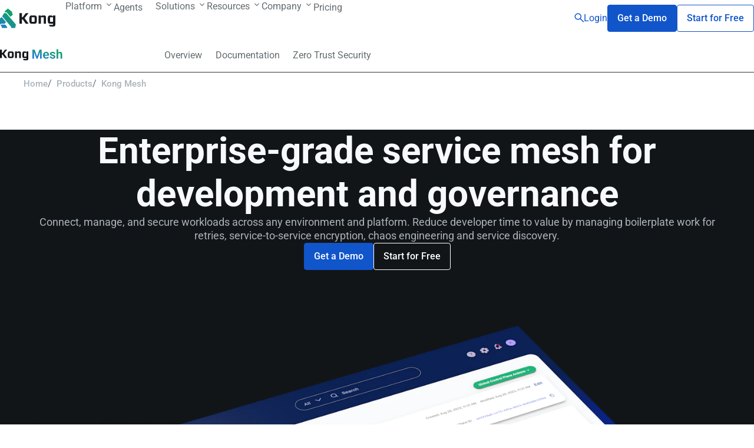

--- FILE ---
content_type: text/html; charset=utf-8
request_url: https://konghq.com/products/kong-mesh
body_size: 31917
content:
<!DOCTYPE html><html lang="en"><head><meta charSet="utf-8"/><meta name="viewport" content="width=device-width"/><link rel="preconnect" href="https://dev.visualwebsiteoptimizer.com"/><title>Kong Mesh: Enterprise Service Mesh for Kubernetes  | Kong Inc.</title><meta name="description" content=" Kong Mesh is an enterprise-ready service mesh that provides security, reliability and observability for Kubernetes environments. Accelerate deployments today!"/><meta name="robots" content="index,follow"/><link rel="icon" type="image/x-icon" href="/favicon.ico"/><link rel="apple-touch-icon" sizes="180x180" href="/favicon-180.png"/><link rel="apple-touch-icon" sizes="152x152" href="/favicon-152.png"/><link rel="apple-touch-icon" sizes="167x167" href="/favicon-167.png"/><link rel="canonical" href="https://konghq.com/products/kong-mesh"/><link rel="alternate" hrefLang="x-default" href="https://konghq.com/products/kong-mesh"/><link rel="alternate" hrefLang="ja-jp" href="https://jp.konghq.com/products/kong-mesh"/><link rel="alternate" hrefLang="en-gb" href="https://konghq.com/en-gb/products/kong-mesh"/><script data-title="Organization" type="application/ld+json">{
 "@context": "https://schema.org",
  "@type": "Organization",
  "name": "Kong Inc.",
  "description": "Increase developer productivity, security, and performance at scale with the unified platform for API management, service mesh, and ingress controller",
  "alternateName": "Kong",
  "url": "https://konghq.com/",
  "logo": "https://assets.prd.mktg.konghq.com/images/2023/04/6ZuOHT3Z-logomark-kong.svg",
  "email": "peopleoperations@konghq.com", 
  "sameAs": [
"https://x.com/thekonginc",
    "https://www.instagram.com/thekonghq/",
    "https://www.youtube.com/@KongInc",
    "https://www.linkedin.com/company/konghq",
    "https://en.wikipedia.org/wiki/Kong_Inc.",
    "https://github.com/kong/kong"
  ]
    }</script><script data-title="breadcrumbs" type="application/ld+json">{"@context":"https://schema.org","@type":"BreadcrumbList","itemListElement":[{"@type":"ListItem","position":1,"name":"Home","item":"https://konghq.com"},{"@type":"ListItem","position":2,"name":"Products","item":"https://konghq.com/products"},{"@type":"ListItem","position":3,"name":"Kong Mesh","item":"https://konghq.com/products/kong-mesh"}]}</script><meta property="og:title" content="Build, Run, and Govern with Ease | Kong Mesh"/><meta name="og:description" content="Simplify application connectivity with Kong Mesh. Secure, resilient, and flexible management for all digital experiences across any platform."/><meta property="article:published_time"/><meta property="article:modified_time"/><meta property="og:locale" content="en_US"/><meta property="og:site_name" content="Kong Inc."/><meta property="og:url" content="https://konghq.com/products/kong-mesh"/><meta property="article:publisher" content="https://www.facebook.com/konginc/"/><meta name="twitter:title" content="Build, Run, and Govern with Ease | Kong Mesh"/><meta name="twitter:description" content="Seamlessly connect, manage, and secure applications across any environment. Experience the power of Kong Mesh."/><meta name="twitter:label2" content="Est. reading time"/><meta name="twitter:data2" content="1 min read"/><meta name="twitter:creator" content="@kong"/><meta name="twitter:site" content="@kong"/><style>
    html {
      --font-family-roboto: '__roboto_9aea5b', '__roboto_Fallback_9aea5b'; 
      --theme-font-family: '__roboto_9aea5b', '__roboto_Fallback_9aea5b';
      font-family: '__roboto_9aea5b', '__roboto_Fallback_9aea5b', sans-serif;

    }</style><style>
    html {
      --font-family-roboto: '__roboto_9aea5b', '__roboto_Fallback_9aea5b'; 
      --theme-font-family: '__roboto_9aea5b', '__roboto_Fallback_9aea5b';
      font-family: '__roboto_9aea5b', '__roboto_Fallback_9aea5b', sans-serif;

    }</style><link rel="preload" as="image" imageSrcSet="https://prd-mktg-konghq-com.imgix.net/images/2025/09/68dc2ee4-graphic-run-anywhere.png?auto=format&amp;fit=max&amp;w=256 256w, https://prd-mktg-konghq-com.imgix.net/images/2025/09/68dc2ee4-graphic-run-anywhere.png?auto=format&amp;fit=max&amp;w=460 460w, https://prd-mktg-konghq-com.imgix.net/images/2025/09/68dc2ee4-graphic-run-anywhere.png?auto=format&amp;fit=max&amp;w=690 690w, https://prd-mktg-konghq-com.imgix.net/images/2025/09/68dc2ee4-graphic-run-anywhere.png?auto=format&amp;fit=max&amp;w=920 920w, https://prd-mktg-konghq-com.imgix.net/images/2025/09/68dc2ee4-graphic-run-anywhere.png?auto=format&amp;fit=max&amp;w=1150 1150w, https://prd-mktg-konghq-com.imgix.net/images/2025/09/68dc2ee4-graphic-run-anywhere.png?auto=format&amp;fit=max&amp;w=1380 1380w, https://prd-mktg-konghq-com.imgix.net/images/2025/09/68dc2ee4-graphic-run-anywhere.png?auto=format&amp;fit=max&amp;w=1920 1920w, https://prd-mktg-konghq-com.imgix.net/images/2025/09/68dc2ee4-graphic-run-anywhere.png?auto=format&amp;fit=max&amp;w=2560 2560w" imageSizes="(min-width: 1260px) calc(1500pxpx - (var(--gutter) * 2)), calc(100vw - (var(--gutter) * 2))" fetchpriority="high"/><link rel="preload" as="image" imageSrcSet="https://prd-mktg-konghq-com.imgix.net/images/2023/10/6520962a-ui-mesh-manager-overview-20230927.png?auto=format&amp;fit=max&amp;w=256 256w, https://prd-mktg-konghq-com.imgix.net/images/2023/10/6520962a-ui-mesh-manager-overview-20230927.png?auto=format&amp;fit=max&amp;w=460 460w, https://prd-mktg-konghq-com.imgix.net/images/2023/10/6520962a-ui-mesh-manager-overview-20230927.png?auto=format&amp;fit=max&amp;w=690 690w, https://prd-mktg-konghq-com.imgix.net/images/2023/10/6520962a-ui-mesh-manager-overview-20230927.png?auto=format&amp;fit=max&amp;w=920 920w, https://prd-mktg-konghq-com.imgix.net/images/2023/10/6520962a-ui-mesh-manager-overview-20230927.png?auto=format&amp;fit=max&amp;w=1150 1150w, https://prd-mktg-konghq-com.imgix.net/images/2023/10/6520962a-ui-mesh-manager-overview-20230927.png?auto=format&amp;fit=max&amp;w=1380 1380w, https://prd-mktg-konghq-com.imgix.net/images/2023/10/6520962a-ui-mesh-manager-overview-20230927.png?auto=format&amp;fit=max&amp;w=1920 1920w, https://prd-mktg-konghq-com.imgix.net/images/2023/10/6520962a-ui-mesh-manager-overview-20230927.png?auto=format&amp;fit=max&amp;w=2560 2560w" imageSizes="(min-width: 1260px) calc(1500pxpx - (var(--gutter) * 2)), calc(100vw - (var(--gutter) * 2))" fetchpriority="high"/><link rel="preload" as="image" imageSrcSet="https://prd-mktg-konghq-com.imgix.net/images/2023/10/65209644-ui-mesh-manager-meshes-policies-20230927.png?auto=format&amp;fit=max&amp;w=256 256w, https://prd-mktg-konghq-com.imgix.net/images/2023/10/65209644-ui-mesh-manager-meshes-policies-20230927.png?auto=format&amp;fit=max&amp;w=460 460w, https://prd-mktg-konghq-com.imgix.net/images/2023/10/65209644-ui-mesh-manager-meshes-policies-20230927.png?auto=format&amp;fit=max&amp;w=690 690w, https://prd-mktg-konghq-com.imgix.net/images/2023/10/65209644-ui-mesh-manager-meshes-policies-20230927.png?auto=format&amp;fit=max&amp;w=920 920w, https://prd-mktg-konghq-com.imgix.net/images/2023/10/65209644-ui-mesh-manager-meshes-policies-20230927.png?auto=format&amp;fit=max&amp;w=1150 1150w, https://prd-mktg-konghq-com.imgix.net/images/2023/10/65209644-ui-mesh-manager-meshes-policies-20230927.png?auto=format&amp;fit=max&amp;w=1380 1380w, https://prd-mktg-konghq-com.imgix.net/images/2023/10/65209644-ui-mesh-manager-meshes-policies-20230927.png?auto=format&amp;fit=max&amp;w=1920 1920w, https://prd-mktg-konghq-com.imgix.net/images/2023/10/65209644-ui-mesh-manager-meshes-policies-20230927.png?auto=format&amp;fit=max&amp;w=2560 2560w" imageSizes="(min-width: 1260px) calc(1500pxpx - (var(--gutter) * 2)), calc(100vw - (var(--gutter) * 2))" fetchpriority="high"/><link rel="preload" as="image" imageSrcSet="https://prd-mktg-konghq-com.imgix.net/images/2023/10/652096a3-ui-mesh-manager-meshes-overview-20230927.png?auto=format&amp;fit=max&amp;w=256 256w, https://prd-mktg-konghq-com.imgix.net/images/2023/10/652096a3-ui-mesh-manager-meshes-overview-20230927.png?auto=format&amp;fit=max&amp;w=460 460w, https://prd-mktg-konghq-com.imgix.net/images/2023/10/652096a3-ui-mesh-manager-meshes-overview-20230927.png?auto=format&amp;fit=max&amp;w=690 690w, https://prd-mktg-konghq-com.imgix.net/images/2023/10/652096a3-ui-mesh-manager-meshes-overview-20230927.png?auto=format&amp;fit=max&amp;w=920 920w, https://prd-mktg-konghq-com.imgix.net/images/2023/10/652096a3-ui-mesh-manager-meshes-overview-20230927.png?auto=format&amp;fit=max&amp;w=1150 1150w, https://prd-mktg-konghq-com.imgix.net/images/2023/10/652096a3-ui-mesh-manager-meshes-overview-20230927.png?auto=format&amp;fit=max&amp;w=1380 1380w, https://prd-mktg-konghq-com.imgix.net/images/2023/10/652096a3-ui-mesh-manager-meshes-overview-20230927.png?auto=format&amp;fit=max&amp;w=1920 1920w, https://prd-mktg-konghq-com.imgix.net/images/2023/10/652096a3-ui-mesh-manager-meshes-overview-20230927.png?auto=format&amp;fit=max&amp;w=2560 2560w" imageSizes="(min-width: 1260px) calc(1500pxpx - (var(--gutter) * 2)), calc(100vw - (var(--gutter) * 2))" fetchpriority="high"/><link rel="preload" as="image" imageSrcSet="https://prd-mktg-konghq-com.imgix.net/images/2023/09/64f549c1-ui-kuma-dataplane-dashboard.png?auto=format&amp;fit=max&amp;w=256 256w, https://prd-mktg-konghq-com.imgix.net/images/2023/09/64f549c1-ui-kuma-dataplane-dashboard.png?auto=format&amp;fit=max&amp;w=460 460w, https://prd-mktg-konghq-com.imgix.net/images/2023/09/64f549c1-ui-kuma-dataplane-dashboard.png?auto=format&amp;fit=max&amp;w=690 690w, https://prd-mktg-konghq-com.imgix.net/images/2023/09/64f549c1-ui-kuma-dataplane-dashboard.png?auto=format&amp;fit=max&amp;w=920 920w, https://prd-mktg-konghq-com.imgix.net/images/2023/09/64f549c1-ui-kuma-dataplane-dashboard.png?auto=format&amp;fit=max&amp;w=1150 1150w, https://prd-mktg-konghq-com.imgix.net/images/2023/09/64f549c1-ui-kuma-dataplane-dashboard.png?auto=format&amp;fit=max&amp;w=1380 1380w, https://prd-mktg-konghq-com.imgix.net/images/2023/09/64f549c1-ui-kuma-dataplane-dashboard.png?auto=format&amp;fit=max&amp;w=1920 1920w, https://prd-mktg-konghq-com.imgix.net/images/2023/09/64f549c1-ui-kuma-dataplane-dashboard.png?auto=format&amp;fit=max&amp;w=2560 2560w" imageSizes="(min-width: 1260px) calc(1500pxpx - (var(--gutter) * 2)), calc(100vw - (var(--gutter) * 2))" fetchpriority="high"/><meta name="next-head-count" content="37"/><link rel="preload" href="/_next/static/media/d27c3c4c48653461-s.p.woff2" as="font" type="font/woff2" crossorigin="anonymous" data-next-font="size-adjust"/><link rel="preload" href="/_next/static/media/86c65c7f163093b2-s.p.woff2" as="font" type="font/woff2" crossorigin="anonymous" data-next-font="size-adjust"/><link rel="preload" href="/_next/static/media/2329f82f48d3e252-s.p.woff2" as="font" type="font/woff2" crossorigin="anonymous" data-next-font="size-adjust"/><link rel="preload" href="/_next/static/media/5535d313c4d0dd07-s.p.woff2" as="font" type="font/woff2" crossorigin="anonymous" data-next-font="size-adjust"/><link rel="preload" href="/_next/static/media/4046ec9b7a3cd7ce-s.p.woff2" as="font" type="font/woff2" crossorigin="anonymous" data-next-font="size-adjust"/><link rel="preload" href="/_next/static/media/677590baa4ca2e13-s.p.woff2" as="font" type="font/woff2" crossorigin="anonymous" data-next-font="size-adjust"/><link rel="preload" href="/_next/static/media/48ee0eb829fd67dc-s.p.woff2" as="font" type="font/woff2" crossorigin="anonymous" data-next-font="size-adjust"/><link rel="preload" href="/_next/static/media/bd4e47cdb1b92e8e-s.p.woff2" as="font" type="font/woff2" crossorigin="anonymous" data-next-font="size-adjust"/><link rel="preload" href="/_next/static/media/dedba05d74695149-s.p.woff2" as="font" type="font/woff2" crossorigin="anonymous" data-next-font="size-adjust"/><link rel="preload" href="/_next/static/media/aacbf89b63ff3595-s.p.woff2" as="font" type="font/woff2" crossorigin="anonymous" data-next-font="size-adjust"/><link rel="preload" href="/_next/static/media/1ad77adae211261a-s.p.woff2" as="font" type="font/woff2" crossorigin="anonymous" data-next-font="size-adjust"/><link rel="preload" href="/_next/static/media/5977941da3f6f441-s.p.woff2" as="font" type="font/woff2" crossorigin="anonymous" data-next-font="size-adjust"/><link rel="preload" href="/_next/static/media/46d978a299613541-s.p.woff2" as="font" type="font/woff2" crossorigin="anonymous" data-next-font="size-adjust"/><script id="vwoCode" type="text/javascript" data-nscript="beforeInteractive">
  window._vwo_code || (function() {
  var account_id=660544,
  version=2.0,
  settings_tolerance=2000,
  hide_element='body',
  hide_element_style = 'opacity:0 !important;filter:alpha(opacity=0) !important;background:none !important',
  /* DO NOT EDIT BELOW THIS LINE */
  f=false,w=window,d=document,v=d.querySelector('#vwoCode'),cK='_vwo_'+account_id+'_settings',cc={};try{var c=JSON.parse(localStorage.getItem('_vwo_'+account_id+'_config'));cc=c&&typeof c==='object'?c:{}}catch(e){}var stT=cc.stT==='session'?w.sessionStorage:w.localStorage;code={use_existing_jquery:function(){return typeof use_existing_jquery!=='undefined'?use_existing_jquery:undefined},library_tolerance:function(){return typeof library_tolerance!=='undefined'?library_tolerance:undefined},settings_tolerance:function(){return cc.sT||settings_tolerance},hide_element_style:function(){return'{'+(cc.hES||hide_element_style)+'}'},hide_element:function(){return typeof cc.hE==='string'?cc.hE:hide_element},getVersion:function(){return version},finish:function(){if(!f){f=true;var e=d.getElementById('_vis_opt_path_hides');if(e)e.parentNode.removeChild(e)}},finished:function(){return f},load:function(e){var t=this.getSettings(),n=d.createElement('script'),i=this;if(t){n.textContent=t;d.getElementsByTagName('head')[0].appendChild(n);if(!w.VWO||VWO.caE){stT.removeItem(cK);i.load(e)}}else{n.fetchPriority='high';n.src=e;n.type='text/javascript';n.onerror=function(){_vwo_code.finish()};d.getElementsByTagName('head')[0].appendChild(n)}},getSettings:function(){try{var e=stT.getItem(cK);if(!e){return}e=JSON.parse(e);if(Date.now()>e.e){stT.removeItem(cK);return}return e.s}catch(e){return}},init:function(){if(d.URL.indexOf('__vwo_disable__')>-1)return;var e=this.settings_tolerance();w._vwo_settings_timer=setTimeout(function(){_vwo_code.finish();stT.removeItem(cK)},e);var t=d.currentScript,n=d.createElement('style'),i=this.hide_element(),r=t&&!t.async&&i?i+this.hide_element_style():'',c=d.getElementsByTagName('head')[0];n.setAttribute('id','_vis_opt_path_hides');v&&n.setAttribute('nonce',v.nonce);n.setAttribute('type','text/css');if(n.styleSheet)n.styleSheet.cssText=r;else n.appendChild(d.createTextNode(r));c.appendChild(n);this.load('https://dev.visualwebsiteoptimizer.com/j.php?a='+account_id+'&u='+encodeURIComponent(d.URL)+'&vn='+version)}};w._vwo_code=code;code.init();})();
  </script><script id="munchkin" type="text/javascript" data-nscript="beforeInteractive">
(function() {
  var didInit = false;
  function initMunchkin() {
    if(didInit === false) {
      didInit = true;
      Munchkin.init('418-TIW-119');
    }
  }
  var s = document.createElement('script');
  s.type = 'text/javascript';
  s.async = true;
  s.src = '//munchkin.marketo.net/munchkin.js';
  s.onreadystatechange = function() {
    if (this.readyState == 'complete' || this.readyState == 'loaded') {
      initMunchkin();
    }
  };
  s.onload = initMunchkin;
  document.getElementsByTagName('head')[0].appendChild(s);
})();
        </script><link rel="preload" href="/_next/static/css/cfd53e300c29e46f.css" as="style"/><link rel="stylesheet" href="/_next/static/css/cfd53e300c29e46f.css" data-n-g=""/><link rel="preload" href="/_next/static/css/ef1bd507010ab0e2.css" as="style"/><link rel="stylesheet" href="/_next/static/css/ef1bd507010ab0e2.css" data-n-p=""/><noscript data-n-css=""></noscript><script defer="" nomodule="" src="/_next/static/chunks/polyfills-42372ed130431b0a.js"></script><script id="dataGrailScript" src="https://api.consentjs.datagrail.io/fe1d496f-d60d-4459-b57f-3192651f79cf/82078df8-ad2b-4772-97a4-01f6b2f85f64/consent-loader.js" type="text/javascript" defer="" data-nscript="beforeInteractive"></script><script src="/_next/static/chunks/webpack-c569cc8c062fe224.js" defer=""></script><script src="/_next/static/chunks/framework-909386da93a5aefa.js" defer=""></script><script src="/_next/static/chunks/main-cf961a58f93994e0.js" defer=""></script><script src="/_next/static/chunks/pages/_app-a83a5524e2ffaa9c.js" defer=""></script><script src="/_next/static/chunks/pages/%5B%5B...path%5D%5D-5f9aa0891662f2f4.js" defer=""></script><script src="/_next/static/a8c0896/_buildManifest.js" defer=""></script><script src="/_next/static/a8c0896/_ssgManifest.js" defer=""></script></head><body><noscript><iframe src="https://www.googletagmanager.com/ns.html?id=GTM-K46BJGD8" height="0" width="0" style="display:none;visibility:hidden"></iframe></noscript><div id="__next"><div class="layout Layout_layout__Sde6S crumbs subnav parent-theme-kong theme-light"><header id="header" class="Header_header__r9N9Y theme-light" data-analytics-region="header"><nav class="MainNav_nav__NY9a6 nav"><a href="/" class="MainNav_logo__klR_9" aria-label="KongHQ.com"><svg class="MainNav_logoSvg__7jor6 logo" fill="none" height="40" viewBox="0 0 126 40" width="126" xmlns="http://www.w3.org/2000/svg"><linearGradient id="a" gradientUnits="userSpaceOnUse" x1="32.8979" x2="3.4258" y1="13.2258" y2="43.3513"><stop offset="0" stop-color="#11a06b"></stop><stop offset="1" stop-color="#286feb"></stop></linearGradient><g fill="url(#a)"><path d="m14.6993 32.947-1.0995 1.3902 2.4875 3.8722-.2593 1.7906h10.553l.7306-1.7906-4.2446-5.2624z"></path><path d="m20.4707 9.38222-3.8172 6.65638 18.6185 21.9488-.5296 2.0126h8.5403l1.5451-7.1404-19.9225-23.48102z"></path><path d="m23.0058 4.37813-1.8155 3.33h4.504l7.7294 9.16387 4.5953-3.7595v-2.3874l-1.5963-2.23452 1.1798-1.22282-9.2197-7.26776z"></path><path d="m9.14695 22.9278h-2.51681l-6.62989586 8.3851v8.6871h7.11207586l1.25657-1.6268 5.48661-7.0785h7.9376l2.4437-3.7303-8.6061-10.1756z"></path></g><path clip-rule="evenodd" d="m77.1217 27.387h6.1921v-9.4607h-6.1921zm.2169 3.7843c-1.7235 0-2.6188-.2793-3.3563-1.0464-1.1083-1.1093-1.5382-2.6514-1.5382-7.4309s.4299-6.3215 1.5382-7.4623c.7099-.7395 1.6328-1.0188 3.3563-1.0188h5.7583c1.7235 0 2.6188.2793 3.3563 1.0188 1.1083 1.1408 1.5382 2.6513 1.5382 7.4623s-.4299 6.3216-1.5382 7.4309c-.7375.771-1.6328 1.0464-3.3563 1.0464z" fill="#181c1f" fill-rule="evenodd" class="letter"></path><path clip-rule="evenodd" d="m101.997 19.5589v.1809 11.4276h4.709v-11.9822c0-2.4862-.276-3.3791-.986-4.0557-.647-.6452-1.574-.9363-3.021-.9363l-4.1416.0118-2.3743 2.1361v-2.1361h-1.5894-3.104v16.9584h4.7092v-13.2449h5.7901v1.6325z" fill="#181c1f" fill-rule="evenodd" class="letter"></path><path clip-rule="evenodd" d="m65.0766 9.53952h5.6084l-8.0537 10.16478 8.3929 11.463h-5.9476l-6.3853-9.0044-1.5145-.0078v9.0122h-5.0484v-21.62778h5.0484v8.38278h1.5145z" fill="#181c1f" fill-rule="evenodd" class="letter"></path><path clip-rule="evenodd" d="m121.161 14.2092v2.136l-2.375-2.136-3.534-.0118c-1.692 0-2.685.2911-3.455 1.0267-1.017 1.0424-1.51 3.324-1.51 7.5016 0 4.1777.402 6.3648 1.384 7.3797.769.7357 1.684 1.0622 3.503 1.0622h5.975l.008 2.4271-8.295.0157.008.9953 2.142 2.3681h6.484c1.723 0 2.709-.3069 3.325-.952.769-.7985 1.076-1.2942 1.076-4.2091v-17.5996h-4.74zm.031 13.1584h-6.192v-9.445h6.188v9.445z" fill="#181c1f" fill-rule="evenodd" class="letter"></path></svg></a><div class="MainNav_navContentBkg__SE1z0"></div><div class="MainNav_navContent__IwBme nav-content"></div><button class="MainNav_btnMobile__l3yWF btn-mobile"><svg class="hamburger Hamburger_hamburger__9t4T0" height="20" viewBox="0 0 20 20" width="20" xmlns="http://www.w3.org/2000/svg"><path class="one" d="m1 5c-.23333 0-.43333-.07916-.6-.2375-.166664-.15833-.249998-.3625-.249998-.6125 0-.23333.083334-.43333.249998-.6.16667-.166664.36667-.249998.6-.249998h16.5c.2333 0 .4333.083334.6.249998.1667.16667.25.375.25.625 0 .23334-.0833.42917-.25.5875-.1667.15834-.3667.2375-.6.2375z"></path><path class="two" d="m1 10.5c-.23333 0-.43333-.08333-.6-.25-.166664-.16666-.249998-.36666-.249998-.6 0-.25.083334-.45416.249998-.6125.16667-.15833.36667-.2375.6-.2375h16.5c.2333 0 .4333.08334.6.25.1667.16667.25.36667.25.6 0 .25-.0833.45417-.25.6125-.1667.15834-.3667.2375-.6.2375z"></path><path class="three" d="m1 16c-.23333 0-.43333-.0833-.6-.25-.166664-.1667-.249998-.375-.249998-.625 0-.2333.083334-.4292.249998-.5875.16667-.1583.36667-.2375.6-.2375h16.5c.2333 0 .4333.0792.6.2375s.25.3625.25.6125c0 .2333-.0833.4333-.25.6s-.3667.25-.6.25z"></path></svg></button></nav><div class="Subnav_subnav__BU_Hy subnav"><div class="Subnav_heading__6ajq5"><a href="/products/kong-mesh" target="_self"><img alt="" loading="lazy" width="184" height="16" decoding="async" data-nimg="1" class="PayloadImage_image___kLjs Subnav_headingImage__neIaI" style="color:transparent" src="https://assets.prd.mktg.konghq.com/images/2023/08/64e10973-logo-kong-mesh-light.svg"/></a></div><button class="Subnav_btnMobile__dYY8X"><i class="components_fontIcon--K9kP components_icon-chevron-down-Ud9tw font-icon icon-chevron-down"></i></button><div class="Subnav_links__OKCr0"><ul class="menu-block-list Subnav_primary__kWpGO primary"><li style="--index:0" data-blocktype="menu-item" data-type="default"><a class="MenuItemDefault_menuItemDefault__NQ95l TextLink_textLink__X8rwC text-link TextLink_interactive___Va_X TextLink_hasText__7tRII TextLink_icon-arrow__67wd4 icon" href="/products/kong-mesh" target="_self"><span>Overview<i class="components_fontIcon--K9kP components_icon-arrow-EGZsn TextLink_icon__epDB_ TextLink_iconRight___mEI2 font-icon icon-arrow"></i></span></a></li><li style="--index:1" data-blocktype="menu-item" data-type="default"><a class="MenuItemDefault_menuItemDefault__NQ95l TextLink_textLink__X8rwC text-link TextLink_interactive___Va_X TextLink_hasText__7tRII TextLink_icon-arrow__67wd4 icon" href="https://docs.konghq.com/mesh/latest/" target="_self"><span>Documentation<i class="components_fontIcon--K9kP components_icon-arrow-EGZsn TextLink_icon__epDB_ TextLink_iconRight___mEI2 font-icon icon-arrow"></i></span></a></li><li style="--index:2" data-blocktype="menu-item" data-type="default"><a class="MenuItemDefault_menuItemDefault__NQ95l TextLink_textLink__X8rwC text-link TextLink_interactive___Va_X TextLink_hasText__7tRII TextLink_icon-arrow__67wd4 icon" href="/solutions/zero-trust-security" target="_self"><span>Zero Trust Security<i class="components_fontIcon--K9kP components_icon-arrow-EGZsn TextLink_icon__epDB_ TextLink_iconRight___mEI2 font-icon icon-arrow"></i></span></a></li></ul></div></div></header><nav aria-label="Breadcrumb" class="breadcrumbs Breadcrumbs_breadcrumbs__j9Y_R theme-dark Breadcrumbs_breadcrumbsWrap__Vk_uV"><ol itemscope="" itemType="https://schema.org/BreadcrumbList" class="block gutters max-w-xl Breadcrumbs_inner__Gh3Jy"><li itemProp="itemListElement" itemscope="" itemType="https://schema.org/ListItem" class="Breadcrumbs_item__4axcE"><a itemProp="item" class="Breadcrumbs_link__ngbfD" href="https://konghq.com"><span itemProp="name">Home</span><meta itemProp="position" content="1"/></a></li><li itemProp="itemListElement" itemscope="" itemType="https://schema.org/ListItem" class="Breadcrumbs_item__4axcE"><a itemProp="item" class="Breadcrumbs_link__ngbfD" href="https://konghq.com/products"><span itemProp="name">Products</span><meta itemProp="position" content="2"/></a></li><li itemProp="itemListElement" itemscope="" itemType="https://schema.org/ListItem" class="Breadcrumbs_item__4axcE"><span class="Breadcrumbs_text__awefO" itemProp="name">Kong Mesh<meta itemProp="position" content="3"/></span></li></ol></nav><main class="Layout_main__gIcPJ kong-mesh" data-analytics-region="main"><section class="Section_section__Grz_Y theme-dark Section_hasGradient__iuABS PageHero_pageHero__x2MAn hero"><div class="block Block_block__i27U_ section-header-block hero-type-standard-hero max-w-l gutter-top-none Block_gutters__Y1XWd"><div class="SectionHeader_sectionHeader__qqZKV" style="--text-align:center;--flex-align:center"><h1 class="Heading_heading__Q4Bts Heading_format-2xl__KGKp5 header">Enterprise-grade service mesh for <br/>development and governance</h1><div class="RichTextSlate_richtext__yzi9c richtext SectionHeader_content__V2W6f"><p>Connect, manage, and secure workloads across any environment and platform. Reduce developer time to value by managing boilerplate work for retries, service-to-service encryption, chaos engineering and service discovery.</p></div><div class="ButtonList_buttonList__gkgUo buttonList" style="--text-align:center;--flex-align:center"><a class="button button-primary ButtonSolid_fill-solid__XOOMA ButtonSolid_color-default__7Sv5o button-solid ButtonSolid_button__U5UQT ButtonSolid_interactive__zqhPI interactive" id="64f545dcd753751bc870f092" href="/contact-sales" target="_self">Get a Demo</a><a class="button button-secondary ButtonSolid_fill-outline__Xj4tt ButtonSolid_color-default__7Sv5o button-solid ButtonSolid_button__U5UQT ButtonSolid_interactive__zqhPI interactive" id="653a9ab094a34c25fd6cd43f" href="/products/kong-konnect/register" target="_self">Start for Free</a></div></div></div></section><section id="64f414b18929ec01e7d85df4" class="Section_section__Grz_Y Section_bg-auto__Oan3X theme-dark"><div class="block Block_block__i27U_ component image max-w-default gutter-top-default Block_gutters__Y1XWd"><img alt="" loading="lazy" width="3200" height="1800" decoding="async" data-nimg="1" class="PayloadImage_image___kLjs ImageBlock_image__UCUUK" style="color:transparent" sizes="(min-width: 1260px) calc(1500pxpx - (var(--gutter) * 2)), calc(100vw - (var(--gutter) * 2))" srcSet="https://prd-mktg-konghq-com.imgix.net/images/2023/12/656fab27-kong-mesh-2.png?auto=format&amp;fit=max&amp;w=256 256w, https://prd-mktg-konghq-com.imgix.net/images/2023/12/656fab27-kong-mesh-2.png?auto=format&amp;fit=max&amp;w=460 460w, https://prd-mktg-konghq-com.imgix.net/images/2023/12/656fab27-kong-mesh-2.png?auto=format&amp;fit=max&amp;w=690 690w, https://prd-mktg-konghq-com.imgix.net/images/2023/12/656fab27-kong-mesh-2.png?auto=format&amp;fit=max&amp;w=920 920w, https://prd-mktg-konghq-com.imgix.net/images/2023/12/656fab27-kong-mesh-2.png?auto=format&amp;fit=max&amp;w=1150 1150w, https://prd-mktg-konghq-com.imgix.net/images/2023/12/656fab27-kong-mesh-2.png?auto=format&amp;fit=max&amp;w=1380 1380w, https://prd-mktg-konghq-com.imgix.net/images/2023/12/656fab27-kong-mesh-2.png?auto=format&amp;fit=max&amp;w=1920 1920w, https://prd-mktg-konghq-com.imgix.net/images/2023/12/656fab27-kong-mesh-2.png?auto=format&amp;fit=max&amp;w=2560 2560w" src="https://prd-mktg-konghq-com.imgix.net/images/2023/12/656fab27-kong-mesh-2.png?auto=format&amp;fit=max&amp;w=2560"/></div></section><section id="64f415338929ec01e7d85df6" class="Section_section__Grz_Y Section_bg-auto__Oan3X theme-dark"><div class="block Block_block__i27U_ section-header-block component section-header max-w-m gutter-top-default Block_gutters__Y1XWd"><div class="SectionHeader_sectionHeader__qqZKV" style="--text-align:center;--flex-align:center"><h2 class="Heading_heading__Q4Bts Heading_format-l__lf8Ej header">Modern environments get complicated. <br/>Kong simplifies things.</h2></div></div><div class="block Block_block__i27U_ component icon-cards max-w-l gutter-top-default Block_gutters__Y1XWd"><div class="IconCardsBlock_iconCardsBlock__TB7rG layout-horizontal IconCardsBlock_layout-horizontal__b5NaZ" style="--per-row:3"><div class="icon-card IconCard_iconCard__0pEVU icon-top" id="64f417a48929ec01e7d85e01"><div class="fancy-icon icon-ShieldCheck  IconCard_fancyIcon__4c1h_ build_fancyIcon-lDr-T"><!--$--><svg width="48" height="48" viewBox="0 0 48 48" fill="none" xmlns="http://www.w3.org/2000/svg" name="ShieldCheck" theme="Dark" variant="01"><rect x="0.5" y="0.5" width="47" height="47" rx="9.5" stroke="url(#icon-shield-check-dark-01_svg__a)"></rect><g clip-path="url(#icon-shield-check-dark-01_svg__b)" fill-rule="evenodd" clip-rule="evenodd"><path d="M27.916 20.376a.75.75 0 0 1 .208 1.04l-4 6a.75.75 0 0 1-1.04.208l-3-2a.75.75 0 1 1 .832-1.248l2.376 1.584 3.584-5.376a.75.75 0 0 1 1.04-.208Z" fill="#11A06B"></path><path d="M23.636 12.344a.75.75 0 0 1 .728 0l9 5a.75.75 0 0 1 .386.656v6.02c-.062 2.265-.48 4.574-1.907 6.641-1.429 2.071-3.806 3.806-7.61 5.052a.75.75 0 0 1-.466 0c-3.803-1.246-6.181-2.98-7.61-5.052-1.427-2.067-1.845-4.376-1.907-6.64V18a.75.75 0 0 1 .386-.656l9-5Zm-7.886 6.097v5.549c.059 2.112.447 4.089 1.641 5.819 1.167 1.691 3.166 3.235 6.609 4.4 3.443-1.165 5.442-2.709 6.609-4.4 1.194-1.73 1.582-3.707 1.641-5.82v-5.548L24 13.858l-8.25 4.583Z" fill="#fff"></path></g><defs><linearGradient id="icon-shield-check-dark-01_svg__a" x1="48" y1="1.5" x2="-1.326" y2="46.549" gradientUnits="userSpaceOnUse"><stop offset="0.05" stop-color="#E9EEF7"></stop><stop offset="0.359" stop-color="#11A06B"></stop><stop offset="0.651" stop-color="#286FEB"></stop><stop offset="1" stop-color="#E9EEF7"></stop></linearGradient><clipPath id="icon-shield-check-dark-01_svg__b"><path fill="#fff" transform="translate(14 12)" d="M0 0h20v24H0z"></path></clipPath></defs></svg><!--/$--></div><div><div class="title IconCard_title__YatZz">Secure</div><div class="content IconCard_content__1W_Ps"><div class="RichTextSlate_richtext__yzi9c richtext"><p>Apply consistent security standards and governance across all services and locations from a single control plane.</p></div></div></div></div><div class="icon-card IconCard_iconCard__0pEVU icon-top" id="64f417cc8929ec01e7d85e02"><div class="fancy-icon icon-Science  IconCard_fancyIcon__4c1h_ build_fancyIcon-lDr-T"><!--$--><svg width="48" height="48" viewBox="0 0 48 48" fill="none" xmlns="http://www.w3.org/2000/svg" name="Science" theme="Dark" variant="01"><rect x="0.5" y="0.5" width="47" height="47" rx="9.5" stroke="url(#icon-science-dark-01_svg__a)"></rect><path d="M34 20.7c1.1-2.8.9-5-.4-6.3-1.2-1.4-3.5-1.5-6.3-.4-1.1.4-2.2 1-3.3 1.7-4-2.6-7.8-3.2-9.7-1.4-1.3 1.3-1.4 3.6-.3 6.4 1 2.6 2.9 5.4 5.4 7.9 1.1 1.1 2.2 2 3.3 2.8-.8.5-1.7.9-2.5 1.2-2.2.8-3.9.8-4.8 0-.8-.8-.8-2.4-.2-4.4.1-.4-.1-.8-.5-1-.4-.1-.8.1-1 .5-.9 2.6-.7 4.7.5 5.9.7.7 1.7 1.1 3 1.1 1 0 2.1-.2 3.4-.7 1.1-.4 2.2-1 3.3-1.7 2.4 1.6 4.8 2.4 6.7 2.4 1.2 0 2.2-.3 3-1.1 1.9-1.9 1.2-5.7-1.3-9.7.7-1 1.3-2.1 1.7-3.2Zm-6.1-5.3c2.2-.8 3.9-.8 4.8 0 .9.9.9 2.6 0 4.8-.3.8-.7 1.7-1.2 2.5-.8-1.1-1.7-2.2-2.8-3.2-1.1-1.1-2.2-2-3.2-2.8.7-.6 1.5-1 2.4-1.3Zm-7.4 12.1c-5.1-5-6.8-10.4-5.1-12.1 1.1-1.1 4-.7 7.2 1.2-1.1.8-2.2 1.8-3.2 2.8-.2.3-.5.5-.7.8-.3.3-.3.8 0 1.1.3.3.8.3 1.1 0 .2-.3.4-.6.7-.8 1.1-1.1 2.3-2.1 3.5-3 1.2.8 2.4 1.8 3.5 3 1.2 1.2 2.2 2.4 3 3.5-.8 1.2-1.8 2.4-3 3.5-1.1 1.1-2.3 2.1-3.5 3-1.2-.8-2.4-1.8-3.5-3Zm12.1 5.1c-1.1 1.1-4 .7-7.2-1.2 1.1-.8 2.2-1.8 3.2-2.8 1-1 2-2.1 2.8-3.2 1.9 3.2 2.3 6.1 1.2 7.2Z" fill="#fff"></path><g clip-path="url(#icon-science-dark-01_svg__b)"><path d="M26 22h-4v4h4v-4Z" fill="#11A06B"></path></g><defs><linearGradient id="icon-science-dark-01_svg__a" x1="48" y1="1.5" x2="-1.326" y2="46.549" gradientUnits="userSpaceOnUse"><stop offset="0.05" stop-color="#E9EEF7"></stop><stop offset="0.359" stop-color="#11A06B"></stop><stop offset="0.651" stop-color="#286FEB"></stop><stop offset="1" stop-color="#E9EEF7"></stop></linearGradient><clipPath id="icon-science-dark-01_svg__b"><path fill="#fff" transform="translate(22 22)" d="M0 0h4v4H0z"></path></clipPath></defs></svg><!--/$--></div><div><div class="title IconCard_title__YatZz">Resilient</div><div class="content IconCard_content__1W_Ps"><div class="RichTextSlate_richtext__yzi9c richtext"><p>Achieve uptime goals with intelligent failover and deep observability.</p></div></div></div></div><div class="icon-card IconCard_iconCard__0pEVU icon-top" id="64f417d88929ec01e7d85e03"><div class="fancy-icon icon-Grow  IconCard_fancyIcon__4c1h_ build_fancyIcon-lDr-T"><!--$--><svg width="48" height="48" viewBox="0 0 48 48" fill="none" xmlns="http://www.w3.org/2000/svg" name="Grow" theme="Dark" variant="01"><rect x="0.5" y="0.5" width="47" height="47" rx="9.5" stroke="url(#icon-grow-dark-01_svg__a)"></rect><path d="m20.244 21.913 3.82-2.205 3.82 2.205v4.41l-3.82 2.206-3.82-2.206v-4.41Z" stroke="#11A06B" stroke-width="1.375"></path><path fill-rule="evenodd" clip-rule="evenodd" d="M27.5 14.307a.687.687 0 1 1-.721 1.17L24.75 14.23v1.846a.687.687 0 1 1-1.375 0v-1.79l-1.77 1.18a.687.687 0 0 1-.762-1.145l3.205-2.137 3.45 2.124Zm-10.18 3.777a.688.688 0 0 0-.708-1.179l-2.355 1.413a.655.655 0 0 0-.023.014l-.321.193v3.464a.687.687 0 1 0 1.375 0v-1.924l1.705.918a.688.688 0 1 0 .652-1.21l-1.655-.891 1.33-.798Zm13.129-.943a.688.688 0 0 0 .236.943l1.33.798-1.656.89a.688.688 0 1 0 .652 1.211l1.706-.918v1.924a.687.687 0 1 0 1.374 0v-3.464l-.321-.193a.769.769 0 0 0-.023-.014l-2.355-1.413a.687.687 0 0 0-.943.236ZM17.555 30.859a.687.687 0 0 0-.235-.943l-1.33-.798 1.655-.89a.688.688 0 0 0-.652-1.212l-1.705.919V26.01a.688.688 0 0 0-1.375 0v3.464l.328.197.01.006 2.361 1.417c.326.195.748.09.943-.236Zm7.196 1.065a.687.687 0 1 0-1.375 0v1.79l-1.77-1.179a.688.688 0 0 0-.762 1.144l3.205 2.137 3.45-2.123a.687.687 0 1 0-.72-1.171L24.75 33.77v-1.846Zm5.936-2.008a.688.688 0 0 0 .707 1.179l2.7-1.62v-3.464a.688.688 0 0 0-1.376 0v1.924l-1.706-.919a.687.687 0 1 0-.652 1.211l1.656.891-1.33.798Z" fill="#fff"></path><defs><linearGradient id="icon-grow-dark-01_svg__a" x1="48" y1="1.5" x2="-1.326" y2="46.549" gradientUnits="userSpaceOnUse"><stop offset="0.05" stop-color="#E9EEF7"></stop><stop offset="0.359" stop-color="#11A06B"></stop><stop offset="0.651" stop-color="#286FEB"></stop><stop offset="1" stop-color="#E9EEF7"></stop></linearGradient></defs></svg><!--/$--></div><div><div class="title IconCard_title__YatZz">Flexible</div><div class="content IconCard_content__1W_Ps"><div class="RichTextSlate_richtext__yzi9c richtext"><p>Deploy confidently and efficiently with a single solution anywhere you want to run.</p></div></div></div></div></div></div><div class="component spacer Spacer_spacer__KVX5Z Spacer_size-2xl__witR8" aria-hidden="true"></div></section><section id="64f415818929ec01e7d85df8" class="Section_section__Grz_Y Section_bg-auto__Oan3X theme-dark"><div class="block Block_block__i27U_ section-header-block component section-header max-w-s gutter-top-default Block_gutters__Y1XWd"><div class="SectionHeader_sectionHeader__qqZKV" style="--text-align:center;--flex-align:center"><h2 class="Heading_heading__Q4Bts Heading_format-xl__Zt3m2 header">Why Kong Mesh?</h2><div class="RichTextSlate_richtext__yzi9c richtext SectionHeader_content__V2W6f"><p>Kong Mesh simplifies cross-zone connectivity, security, observability, and compliance for Platform Operators, and reduces time to value for your developers.</p></div></div></div></section><section id="64f41f016a54f960cb259308" class="Section_section__Grz_Y Section_bg-auto__Oan3X theme-dark Section_hasGradient__iuABS"><div class="block Block_block__i27U_ columnWrapper component column-wrapper max-w-l gutter-top-3xl"><div class="card-wrapper CardWrapper_cardWrapper__LBd36 bgType-none"><div class="block Block_block__i27U_ ColumnWrapper_columnWrapper___3Djc column-wrapper ColumnWrapper_vertical-align-center__VU_IT max-w-default gutter-top-none" style="--justify:flex-start"><div class="Column_column__vKKzk column ColumnWrapper_column__8N0FY Column_halfGutters__SBx_s" style="--cols:5;--totalCols:12"><div class="block Block_block__i27U_ section-header-block component section-header max-w-m gutter-top-none Block_gutters__Y1XWd"><div class="SectionHeader_sectionHeader__qqZKV" style="--text-align:left;--flex-align:start"><h2 class="Heading_heading__Q4Bts Heading_format-l__lf8Ej header">More time <br/>developing, less <br/>worrying about <br/>infrastructure</h2><div class="RichTextSlate_richtext__yzi9c richtext SectionHeader_content__V2W6f"><ul role="list" class=""><li>Use Mesh features to handle retry logic, observability and chaos engineering at the platform layer.</li><li>Seamlessly integrate with CI/CD pipelines and eliminate drift with declarative configuration.</li><li>Speed up time to value with a mesh built to operate everywhere from day one.</li></ul></div><div class="ButtonList_buttonList__gkgUo buttonList" style="--text-align:left;--flex-align:flex-start"><a class="TextLink_textLink__X8rwC text-link TextLink_hasColor__nmUNx TextLink_interactive___Va_X TextLink_hasUnderline__0rSuE TextLink_hasText__7tRII TextLink_icon-arrow__67wd4 icon" id="64f420c06a54f960cb25930e" href="https://developer.konghq.com/mesh" target="_self"><span>Learn More<i class="components_fontIcon--K9kP components_icon-arrow-EGZsn TextLink_icon__epDB_ TextLink_iconRight___mEI2 font-icon icon-arrow"></i></span></a></div></div></div></div><div class="Column_column__vKKzk column ColumnWrapper_column__8N0FY Column_halfGutters__SBx_s" style="--cols:6;--totalCols:12"><div class="block Block_block__i27U_ component image max-w-default gutter-top-none Block_gutters__Y1XWd"><div class="ImageBlock_imageBorder__i5_P9 primary ImageBlock_border-primary__YqqSz"><img alt="" loading="lazy" width="1037" height="820" decoding="async" data-nimg="1" class="PayloadImage_image___kLjs ImageBlock_image__UCUUK" style="color:transparent" sizes="(min-width: 1260px) calc(1500pxpx - (var(--gutter) * 2)), calc(100vw - (var(--gutter) * 2))" srcSet="https://prd-mktg-konghq-com.imgix.net/images/2025/09/68dc2ea9-graphic-code-snippet-kong-mesh-2-24-14pm.png?auto=format&amp;fit=max&amp;w=256 256w, https://prd-mktg-konghq-com.imgix.net/images/2025/09/68dc2ea9-graphic-code-snippet-kong-mesh-2-24-14pm.png?auto=format&amp;fit=max&amp;w=460 460w, https://prd-mktg-konghq-com.imgix.net/images/2025/09/68dc2ea9-graphic-code-snippet-kong-mesh-2-24-14pm.png?auto=format&amp;fit=max&amp;w=690 690w, https://prd-mktg-konghq-com.imgix.net/images/2025/09/68dc2ea9-graphic-code-snippet-kong-mesh-2-24-14pm.png?auto=format&amp;fit=max&amp;w=920 920w, https://prd-mktg-konghq-com.imgix.net/images/2025/09/68dc2ea9-graphic-code-snippet-kong-mesh-2-24-14pm.png?auto=format&amp;fit=max&amp;w=1150 1150w, https://prd-mktg-konghq-com.imgix.net/images/2025/09/68dc2ea9-graphic-code-snippet-kong-mesh-2-24-14pm.png?auto=format&amp;fit=max&amp;w=1380 1380w, https://prd-mktg-konghq-com.imgix.net/images/2025/09/68dc2ea9-graphic-code-snippet-kong-mesh-2-24-14pm.png?auto=format&amp;fit=max&amp;w=1920 1920w, https://prd-mktg-konghq-com.imgix.net/images/2025/09/68dc2ea9-graphic-code-snippet-kong-mesh-2-24-14pm.png?auto=format&amp;fit=max&amp;w=2560 2560w" src="https://prd-mktg-konghq-com.imgix.net/images/2025/09/68dc2ea9-graphic-code-snippet-kong-mesh-2-24-14pm.png?auto=format&amp;fit=max&amp;w=2560"/></div></div></div></div></div></div><div class="component spacer Spacer_spacer__KVX5Z Spacer_size-2xl__witR8" aria-hidden="true"></div></section><section id="68cdbe7d9777e51739bdb0ae" class="Section_section__Grz_Y Section_bg-auto__Oan3X theme-light Section_hasGradient__iuABS"><div class="Section_topGradient__d3BcF Section_type-primary-reverse__1bGDB Section_angle-slight-right__XbDHH"></div><div class="block Block_block__i27U_ TwoColumnScrollBlock_twoColumnScrollBlock__3DZ_D TwoColumnScrollBlock_column-layout-33-66__60uF3 component two-column-scroll max-w-xl gutter-top-2xl Block_gutters__Y1XWd" style="--aspect:1.7777777777777777"><div class="TwoColumnScrollBlock_column1__mLWwL"><div class="TwoColumnScrollBlock_row__llPWM"><div class="TwoColumnScrollBlock_leftBlock__jppuU"><div class="block Block_block__i27U_ section-header-block component section-header max-w-default gutter-top-none Block_gutters__Y1XWd"><div class="SectionHeader_sectionHeader__qqZKV" style="--text-align:left;--flex-align:start"><div class="Labels_labels__ocRPl"><div data-text="Flexibility" class="Label_label__dOCve Label_color-default__krvP_ Label_fill-outline__sc5lV Label_size-normal___Amhx label label disabled">Flexibility</div></div><h2 class="Heading_heading__Q4Bts Heading_format-l__lf8Ej header">Deploy microservices confidently</h2><div class="RichTextSlate_richtext__yzi9c richtext SectionHeader_content__V2W6f"><ul role="list" class=""><li>Consistently apply authentication, API security, and traffic control policies across all services in one-click.</li><li>Deploy Kong Mesh anywhere: on Kubernetes, in the cloud, on-premises, with containers or on virtual machines.</li></ul></div><div class="ButtonList_buttonList__gkgUo buttonList" style="--text-align:left;--flex-align:flex-start"><a class="TextLink_textLink__X8rwC text-link TextLink_hasColor__nmUNx TextLink_interactive___Va_X TextLink_hasUnderline__0rSuE TextLink_hasText__7tRII TextLink_icon-arrow__67wd4 icon" id="64f416228929ec01e7d85dfd" href="https://docs.konghq.com/mesh/latest/quickstart/kubernetes-demo/" target="_self"><span>Learn More<i class="components_fontIcon--K9kP components_icon-arrow-EGZsn TextLink_icon__epDB_ TextLink_iconRight___mEI2 font-icon icon-arrow"></i></span></a></div></div></div></div><div class="TwoColumnScrollBlock_rightBlock__mIPR7 TwoColumnScrollBlock_mobile__Sx9fo"><div class="block Block_block__i27U_ component image max-w-default gutter-top-none Block_gutters__Y1XWd"><div class="ImageBlock_imageBorder__i5_P9 primary ImageBlock_border-primary__YqqSz"><img alt="" loading="lazy" width="3201" height="1800" decoding="async" data-nimg="1" class="PayloadImage_image___kLjs ImageBlock_image__UCUUK" style="color:transparent" sizes="(min-width: 1260px) calc(1500pxpx - (var(--gutter) * 2)), calc(100vw - (var(--gutter) * 2))" srcSet="https://prd-mktg-konghq-com.imgix.net/images/2025/09/68dc2ee4-graphic-run-anywhere.png?auto=format&amp;fit=max&amp;w=256 256w, https://prd-mktg-konghq-com.imgix.net/images/2025/09/68dc2ee4-graphic-run-anywhere.png?auto=format&amp;fit=max&amp;w=460 460w, https://prd-mktg-konghq-com.imgix.net/images/2025/09/68dc2ee4-graphic-run-anywhere.png?auto=format&amp;fit=max&amp;w=690 690w, https://prd-mktg-konghq-com.imgix.net/images/2025/09/68dc2ee4-graphic-run-anywhere.png?auto=format&amp;fit=max&amp;w=920 920w, https://prd-mktg-konghq-com.imgix.net/images/2025/09/68dc2ee4-graphic-run-anywhere.png?auto=format&amp;fit=max&amp;w=1150 1150w, https://prd-mktg-konghq-com.imgix.net/images/2025/09/68dc2ee4-graphic-run-anywhere.png?auto=format&amp;fit=max&amp;w=1380 1380w, https://prd-mktg-konghq-com.imgix.net/images/2025/09/68dc2ee4-graphic-run-anywhere.png?auto=format&amp;fit=max&amp;w=1920 1920w, https://prd-mktg-konghq-com.imgix.net/images/2025/09/68dc2ee4-graphic-run-anywhere.png?auto=format&amp;fit=max&amp;w=2560 2560w" src="https://prd-mktg-konghq-com.imgix.net/images/2025/09/68dc2ee4-graphic-run-anywhere.png?auto=format&amp;fit=max&amp;w=2560"/></div></div></div></div><div class="TwoColumnScrollBlock_row__llPWM"><div class="TwoColumnScrollBlock_leftBlock__jppuU"><div class="block Block_block__i27U_ section-header-block component section-header max-w-default gutter-top-none Block_gutters__Y1XWd"><div class="SectionHeader_sectionHeader__qqZKV" style="--text-align:left;--flex-align:start"><div class="Labels_labels__ocRPl"><div data-text="Resiliency" class="Label_label__dOCve Label_color-default__krvP_ Label_fill-outline__sc5lV Label_size-normal___Amhx label label disabled">Resiliency</div></div><h2 class="Heading_heading__Q4Bts Heading_format-l__lf8Ej header">Reduce complexity</h2><div class="RichTextSlate_richtext__yzi9c richtext SectionHeader_content__V2W6f"><ul role="list" class=""><li>Gain one-click control across service mesh environments with out-of-the-box policies for connectivity, observability, and security.</li><li>Easily install and manage through Kong Konnect — the industry’s first unified SaaS control plane.  </li></ul></div><div class="ButtonList_buttonList__gkgUo buttonList" style="--text-align:left;--flex-align:flex-start"><a class="TextLink_textLink__X8rwC text-link TextLink_hasColor__nmUNx TextLink_interactive___Va_X TextLink_hasUnderline__0rSuE TextLink_hasText__7tRII TextLink_icon-arrow__67wd4 icon" id="64f416228929ec01e7d85dfd" href="https://docs.konghq.com/mesh/latest/introduction/how-kong-mesh-works/" target="_self"><span>Learn More<i class="components_fontIcon--K9kP components_icon-arrow-EGZsn TextLink_icon__epDB_ TextLink_iconRight___mEI2 font-icon icon-arrow"></i></span></a></div></div></div><div class="block Block_block__i27U_ section-header-block component section-header max-w-default gutter-top-default Block_gutters__Y1XWd"><div class="SectionHeader_sectionHeader__qqZKV" style="--text-align:left;--flex-align:start"><div class="RichTextSlate_richtext__yzi9c richtext SectionHeader_content__V2W6f"><p><em>“Kong Mesh’s ease of use and built-in automation capabilities offer an alternative to some complex open-source solutions that are difficult to deploy and manage.” </em>GigaOM Radar for Service Mesh 2023</p></div></div></div></div><div class="TwoColumnScrollBlock_rightBlock__mIPR7 TwoColumnScrollBlock_mobile__Sx9fo"><div class="block Block_block__i27U_ component image max-w-default gutter-top-none Block_gutters__Y1XWd"><div class="ImageBlock_imageBorder__i5_P9 primary ImageBlock_border-primary__YqqSz"><img alt="" loading="lazy" width="3200" height="1800" decoding="async" data-nimg="1" class="PayloadImage_image___kLjs ImageBlock_image__UCUUK" style="color:transparent" sizes="(min-width: 1260px) calc(1500pxpx - (var(--gutter) * 2)), calc(100vw - (var(--gutter) * 2))" srcSet="https://prd-mktg-konghq-com.imgix.net/images/2023/10/6520962a-ui-mesh-manager-overview-20230927.png?auto=format&amp;fit=max&amp;w=256 256w, https://prd-mktg-konghq-com.imgix.net/images/2023/10/6520962a-ui-mesh-manager-overview-20230927.png?auto=format&amp;fit=max&amp;w=460 460w, https://prd-mktg-konghq-com.imgix.net/images/2023/10/6520962a-ui-mesh-manager-overview-20230927.png?auto=format&amp;fit=max&amp;w=690 690w, https://prd-mktg-konghq-com.imgix.net/images/2023/10/6520962a-ui-mesh-manager-overview-20230927.png?auto=format&amp;fit=max&amp;w=920 920w, https://prd-mktg-konghq-com.imgix.net/images/2023/10/6520962a-ui-mesh-manager-overview-20230927.png?auto=format&amp;fit=max&amp;w=1150 1150w, https://prd-mktg-konghq-com.imgix.net/images/2023/10/6520962a-ui-mesh-manager-overview-20230927.png?auto=format&amp;fit=max&amp;w=1380 1380w, https://prd-mktg-konghq-com.imgix.net/images/2023/10/6520962a-ui-mesh-manager-overview-20230927.png?auto=format&amp;fit=max&amp;w=1920 1920w, https://prd-mktg-konghq-com.imgix.net/images/2023/10/6520962a-ui-mesh-manager-overview-20230927.png?auto=format&amp;fit=max&amp;w=2560 2560w" src="https://prd-mktg-konghq-com.imgix.net/images/2023/10/6520962a-ui-mesh-manager-overview-20230927.png?auto=format&amp;fit=max&amp;w=2560"/></div></div></div></div><div class="TwoColumnScrollBlock_row__llPWM"><div class="TwoColumnScrollBlock_leftBlock__jppuU"><div class="block Block_block__i27U_ section-header-block component section-header max-w-default gutter-top-none Block_gutters__Y1XWd"><div class="SectionHeader_sectionHeader__qqZKV" style="--text-align:left;--flex-align:start"><div class="Labels_labels__ocRPl"><div data-text="Resilient" class="Label_label__dOCve Label_color-default__krvP_ Label_fill-outline__sc5lV Label_size-normal___Amhx label label disabled">Resilient</div></div><h2 class="Heading_heading__Q4Bts Heading_format-l__lf8Ej header">Ensure continuity</h2><div class="RichTextSlate_richtext__yzi9c richtext SectionHeader_content__V2W6f"><ul role="list" class=""><li>Speed up reliability testing with a Circuit Breaker policy to test failures in a controlled manner.</li><li>Reduce risk when you enable locality aware routing to route traffic effortlessly across multiple Kubernetes clusters or environments and roll out upgrades without disruption. </li></ul></div><div class="ButtonList_buttonList__gkgUo buttonList" style="--text-align:left;--flex-align:flex-start"><a class="TextLink_textLink__X8rwC text-link TextLink_hasColor__nmUNx TextLink_interactive___Va_X TextLink_hasUnderline__0rSuE TextLink_hasText__7tRII  icon" id="64f41e296a54f960cb259305" href="https://youtu.be/zlM2TYk8vs8" rel="noreferrer noopener" target="_blank"><span>Learn More<i class="components_fontIcon--K9kP components_icon-new-window-nBxvl TextLink_icon__epDB_ TextLink_iconRight___mEI2 font-icon icon-new-window"></i></span></a></div></div></div></div><div class="TwoColumnScrollBlock_rightBlock__mIPR7 TwoColumnScrollBlock_mobile__Sx9fo"><div class="block Block_block__i27U_ component image max-w-default gutter-top-none Block_gutters__Y1XWd"><div class="ImageBlock_imageBorder__i5_P9 primary ImageBlock_border-primary__YqqSz"><img alt="" loading="lazy" width="3200" height="1800" decoding="async" data-nimg="1" class="PayloadImage_image___kLjs ImageBlock_image__UCUUK" style="color:transparent" sizes="(min-width: 1260px) calc(1500pxpx - (var(--gutter) * 2)), calc(100vw - (var(--gutter) * 2))" srcSet="https://prd-mktg-konghq-com.imgix.net/images/2023/10/65209644-ui-mesh-manager-meshes-policies-20230927.png?auto=format&amp;fit=max&amp;w=256 256w, https://prd-mktg-konghq-com.imgix.net/images/2023/10/65209644-ui-mesh-manager-meshes-policies-20230927.png?auto=format&amp;fit=max&amp;w=460 460w, https://prd-mktg-konghq-com.imgix.net/images/2023/10/65209644-ui-mesh-manager-meshes-policies-20230927.png?auto=format&amp;fit=max&amp;w=690 690w, https://prd-mktg-konghq-com.imgix.net/images/2023/10/65209644-ui-mesh-manager-meshes-policies-20230927.png?auto=format&amp;fit=max&amp;w=920 920w, https://prd-mktg-konghq-com.imgix.net/images/2023/10/65209644-ui-mesh-manager-meshes-policies-20230927.png?auto=format&amp;fit=max&amp;w=1150 1150w, https://prd-mktg-konghq-com.imgix.net/images/2023/10/65209644-ui-mesh-manager-meshes-policies-20230927.png?auto=format&amp;fit=max&amp;w=1380 1380w, https://prd-mktg-konghq-com.imgix.net/images/2023/10/65209644-ui-mesh-manager-meshes-policies-20230927.png?auto=format&amp;fit=max&amp;w=1920 1920w, https://prd-mktg-konghq-com.imgix.net/images/2023/10/65209644-ui-mesh-manager-meshes-policies-20230927.png?auto=format&amp;fit=max&amp;w=2560 2560w" src="https://prd-mktg-konghq-com.imgix.net/images/2023/10/65209644-ui-mesh-manager-meshes-policies-20230927.png?auto=format&amp;fit=max&amp;w=2560"/></div></div></div></div><div class="TwoColumnScrollBlock_row__llPWM"><div class="TwoColumnScrollBlock_leftBlock__jppuU"><div class="block Block_block__i27U_ section-header-block component section-header max-w-default gutter-top-none Block_gutters__Y1XWd"><div class="SectionHeader_sectionHeader__qqZKV" style="--text-align:left;--flex-align:start"><div class="Labels_labels__ocRPl"><div data-text="Security" class="Label_label__dOCve Label_color-default__krvP_ Label_fill-outline__sc5lV Label_size-normal___Amhx label label disabled">Security</div></div><h2 class="Heading_heading__Q4Bts Heading_format-l__lf8Ej header">Zero-trust security across all Mesh deployments</h2><div class="RichTextSlate_richtext__yzi9c richtext SectionHeader_content__V2W6f"><ul role="list" class=""><li>Achieve Zero Trust by default with authentication, authorization, and encryption technologies with a couple of clicks or a single command line entry. </li><li>Get time back and reduce errors with automated security deployments and updates. Eliminate tedious, error-prone manual tasks by leveraging built-in configuration management.</li></ul></div><div class="ButtonList_buttonList__gkgUo buttonList" style="--text-align:left;--flex-align:flex-start"><a class="TextLink_textLink__X8rwC text-link TextLink_hasColor__nmUNx TextLink_interactive___Va_X TextLink_hasUnderline__0rSuE TextLink_hasText__7tRII TextLink_icon-arrow__67wd4 icon" id="64f41e0c6a54f960cb259304" href="https://docs.konghq.com/mesh/latest/policies/mutual-tls/" target="_self"><span>Learn More<i class="components_fontIcon--K9kP components_icon-arrow-EGZsn TextLink_icon__epDB_ TextLink_iconRight___mEI2 font-icon icon-arrow"></i></span></a></div></div></div></div><div class="TwoColumnScrollBlock_rightBlock__mIPR7 TwoColumnScrollBlock_mobile__Sx9fo"><div class="block Block_block__i27U_ component image max-w-default gutter-top-none Block_gutters__Y1XWd"><div class="ImageBlock_imageBorder__i5_P9 primary ImageBlock_border-primary__YqqSz"><img alt="" loading="lazy" width="3200" height="1800" decoding="async" data-nimg="1" class="PayloadImage_image___kLjs ImageBlock_image__UCUUK" style="color:transparent" sizes="(min-width: 1260px) calc(1500pxpx - (var(--gutter) * 2)), calc(100vw - (var(--gutter) * 2))" srcSet="https://prd-mktg-konghq-com.imgix.net/images/2023/10/652096a3-ui-mesh-manager-meshes-overview-20230927.png?auto=format&amp;fit=max&amp;w=256 256w, https://prd-mktg-konghq-com.imgix.net/images/2023/10/652096a3-ui-mesh-manager-meshes-overview-20230927.png?auto=format&amp;fit=max&amp;w=460 460w, https://prd-mktg-konghq-com.imgix.net/images/2023/10/652096a3-ui-mesh-manager-meshes-overview-20230927.png?auto=format&amp;fit=max&amp;w=690 690w, https://prd-mktg-konghq-com.imgix.net/images/2023/10/652096a3-ui-mesh-manager-meshes-overview-20230927.png?auto=format&amp;fit=max&amp;w=920 920w, https://prd-mktg-konghq-com.imgix.net/images/2023/10/652096a3-ui-mesh-manager-meshes-overview-20230927.png?auto=format&amp;fit=max&amp;w=1150 1150w, https://prd-mktg-konghq-com.imgix.net/images/2023/10/652096a3-ui-mesh-manager-meshes-overview-20230927.png?auto=format&amp;fit=max&amp;w=1380 1380w, https://prd-mktg-konghq-com.imgix.net/images/2023/10/652096a3-ui-mesh-manager-meshes-overview-20230927.png?auto=format&amp;fit=max&amp;w=1920 1920w, https://prd-mktg-konghq-com.imgix.net/images/2023/10/652096a3-ui-mesh-manager-meshes-overview-20230927.png?auto=format&amp;fit=max&amp;w=2560 2560w" src="https://prd-mktg-konghq-com.imgix.net/images/2023/10/652096a3-ui-mesh-manager-meshes-overview-20230927.png?auto=format&amp;fit=max&amp;w=2560"/></div></div></div></div><div class="TwoColumnScrollBlock_row__llPWM"><div class="TwoColumnScrollBlock_leftBlock__jppuU"><div class="block Block_block__i27U_ section-header-block component section-header max-w-default gutter-top-none Block_gutters__Y1XWd"><div class="SectionHeader_sectionHeader__qqZKV" style="--text-align:left;--flex-align:start"><div class="Labels_labels__ocRPl"><div data-text="Observability" class="Label_label__dOCve Label_color-default__krvP_ Label_fill-outline__sc5lV Label_size-normal___Amhx label label disabled">Observability</div></div><h2 class="Heading_heading__Q4Bts Heading_format-l__lf8Ej header">Gain real-time visibility into all services</h2><div class="RichTextSlate_richtext__yzi9c richtext SectionHeader_content__V2W6f"><ul role="list" class=""><li>Gain deep insights into application usability with metrics such as error rate and latency for each service.</li><li>Improve your security posture with a centralized management plane that aids in the secure deployment, timely audit, and application of security updates.</li></ul></div><div class="ButtonList_buttonList__gkgUo buttonList" style="--text-align:left;--flex-align:flex-start"><a class="TextLink_textLink__X8rwC text-link TextLink_hasColor__nmUNx TextLink_interactive___Va_X TextLink_hasUnderline__0rSuE TextLink_hasText__7tRII TextLink_icon-arrow__67wd4 icon" id="64f41e0c6a54f960cb259304" href="https://docs.konghq.com/mesh/latest/explore/observability/" target="_self"><span>Learn More<i class="components_fontIcon--K9kP components_icon-arrow-EGZsn TextLink_icon__epDB_ TextLink_iconRight___mEI2 font-icon icon-arrow"></i></span></a></div></div></div></div><div class="TwoColumnScrollBlock_rightBlock__mIPR7 TwoColumnScrollBlock_mobile__Sx9fo"><div class="block Block_block__i27U_ component image max-w-default gutter-top-none Block_gutters__Y1XWd"><div class="ImageBlock_imageBorder__i5_P9 primary ImageBlock_border-primary__YqqSz"><img alt="" loading="lazy" width="3200" height="1800" decoding="async" data-nimg="1" class="PayloadImage_image___kLjs ImageBlock_image__UCUUK" style="color:transparent" sizes="(min-width: 1260px) calc(1500pxpx - (var(--gutter) * 2)), calc(100vw - (var(--gutter) * 2))" srcSet="https://prd-mktg-konghq-com.imgix.net/images/2023/09/64f549c1-ui-kuma-dataplane-dashboard.png?auto=format&amp;fit=max&amp;w=256 256w, https://prd-mktg-konghq-com.imgix.net/images/2023/09/64f549c1-ui-kuma-dataplane-dashboard.png?auto=format&amp;fit=max&amp;w=460 460w, https://prd-mktg-konghq-com.imgix.net/images/2023/09/64f549c1-ui-kuma-dataplane-dashboard.png?auto=format&amp;fit=max&amp;w=690 690w, https://prd-mktg-konghq-com.imgix.net/images/2023/09/64f549c1-ui-kuma-dataplane-dashboard.png?auto=format&amp;fit=max&amp;w=920 920w, https://prd-mktg-konghq-com.imgix.net/images/2023/09/64f549c1-ui-kuma-dataplane-dashboard.png?auto=format&amp;fit=max&amp;w=1150 1150w, https://prd-mktg-konghq-com.imgix.net/images/2023/09/64f549c1-ui-kuma-dataplane-dashboard.png?auto=format&amp;fit=max&amp;w=1380 1380w, https://prd-mktg-konghq-com.imgix.net/images/2023/09/64f549c1-ui-kuma-dataplane-dashboard.png?auto=format&amp;fit=max&amp;w=1920 1920w, https://prd-mktg-konghq-com.imgix.net/images/2023/09/64f549c1-ui-kuma-dataplane-dashboard.png?auto=format&amp;fit=max&amp;w=2560 2560w" src="https://prd-mktg-konghq-com.imgix.net/images/2023/09/64f549c1-ui-kuma-dataplane-dashboard.png?auto=format&amp;fit=max&amp;w=2560"/></div></div></div></div></div><div class="TwoColumnScrollBlock_column2__QJSGb"><div class="TwoColumnScrollBlock_rightBlockWrap__KqV64"><div class="index-0 TwoColumnScrollBlock_rightBlock__mIPR7 TwoColumnScrollBlock_desktop__me3_M"><div class="block Block_block__i27U_ component image max-w-default gutter-top-none Block_gutters__Y1XWd"><div class="ImageBlock_imageBorder__i5_P9 primary ImageBlock_border-primary__YqqSz"><img alt="" fetchpriority="high" width="3201" height="1800" decoding="async" data-nimg="1" class="PayloadImage_image___kLjs ImageBlock_image__UCUUK" style="color:transparent" sizes="(min-width: 1260px) calc(1500pxpx - (var(--gutter) * 2)), calc(100vw - (var(--gutter) * 2))" srcSet="https://prd-mktg-konghq-com.imgix.net/images/2025/09/68dc2ee4-graphic-run-anywhere.png?auto=format&amp;fit=max&amp;w=256 256w, https://prd-mktg-konghq-com.imgix.net/images/2025/09/68dc2ee4-graphic-run-anywhere.png?auto=format&amp;fit=max&amp;w=460 460w, https://prd-mktg-konghq-com.imgix.net/images/2025/09/68dc2ee4-graphic-run-anywhere.png?auto=format&amp;fit=max&amp;w=690 690w, https://prd-mktg-konghq-com.imgix.net/images/2025/09/68dc2ee4-graphic-run-anywhere.png?auto=format&amp;fit=max&amp;w=920 920w, https://prd-mktg-konghq-com.imgix.net/images/2025/09/68dc2ee4-graphic-run-anywhere.png?auto=format&amp;fit=max&amp;w=1150 1150w, https://prd-mktg-konghq-com.imgix.net/images/2025/09/68dc2ee4-graphic-run-anywhere.png?auto=format&amp;fit=max&amp;w=1380 1380w, https://prd-mktg-konghq-com.imgix.net/images/2025/09/68dc2ee4-graphic-run-anywhere.png?auto=format&amp;fit=max&amp;w=1920 1920w, https://prd-mktg-konghq-com.imgix.net/images/2025/09/68dc2ee4-graphic-run-anywhere.png?auto=format&amp;fit=max&amp;w=2560 2560w" src="https://prd-mktg-konghq-com.imgix.net/images/2025/09/68dc2ee4-graphic-run-anywhere.png?auto=format&amp;fit=max&amp;w=2560"/></div></div></div><div class="index-1 TwoColumnScrollBlock_rightBlock__mIPR7 TwoColumnScrollBlock_desktop__me3_M"><div class="block Block_block__i27U_ component image max-w-default gutter-top-none Block_gutters__Y1XWd"><div class="ImageBlock_imageBorder__i5_P9 primary ImageBlock_border-primary__YqqSz"><img alt="" fetchpriority="high" width="3200" height="1800" decoding="async" data-nimg="1" class="PayloadImage_image___kLjs ImageBlock_image__UCUUK" style="color:transparent" sizes="(min-width: 1260px) calc(1500pxpx - (var(--gutter) * 2)), calc(100vw - (var(--gutter) * 2))" srcSet="https://prd-mktg-konghq-com.imgix.net/images/2023/10/6520962a-ui-mesh-manager-overview-20230927.png?auto=format&amp;fit=max&amp;w=256 256w, https://prd-mktg-konghq-com.imgix.net/images/2023/10/6520962a-ui-mesh-manager-overview-20230927.png?auto=format&amp;fit=max&amp;w=460 460w, https://prd-mktg-konghq-com.imgix.net/images/2023/10/6520962a-ui-mesh-manager-overview-20230927.png?auto=format&amp;fit=max&amp;w=690 690w, https://prd-mktg-konghq-com.imgix.net/images/2023/10/6520962a-ui-mesh-manager-overview-20230927.png?auto=format&amp;fit=max&amp;w=920 920w, https://prd-mktg-konghq-com.imgix.net/images/2023/10/6520962a-ui-mesh-manager-overview-20230927.png?auto=format&amp;fit=max&amp;w=1150 1150w, https://prd-mktg-konghq-com.imgix.net/images/2023/10/6520962a-ui-mesh-manager-overview-20230927.png?auto=format&amp;fit=max&amp;w=1380 1380w, https://prd-mktg-konghq-com.imgix.net/images/2023/10/6520962a-ui-mesh-manager-overview-20230927.png?auto=format&amp;fit=max&amp;w=1920 1920w, https://prd-mktg-konghq-com.imgix.net/images/2023/10/6520962a-ui-mesh-manager-overview-20230927.png?auto=format&amp;fit=max&amp;w=2560 2560w" src="https://prd-mktg-konghq-com.imgix.net/images/2023/10/6520962a-ui-mesh-manager-overview-20230927.png?auto=format&amp;fit=max&amp;w=2560"/></div></div></div><div class="index-2 TwoColumnScrollBlock_rightBlock__mIPR7 TwoColumnScrollBlock_desktop__me3_M"><div class="block Block_block__i27U_ component image max-w-default gutter-top-none Block_gutters__Y1XWd"><div class="ImageBlock_imageBorder__i5_P9 primary ImageBlock_border-primary__YqqSz"><img alt="" fetchpriority="high" width="3200" height="1800" decoding="async" data-nimg="1" class="PayloadImage_image___kLjs ImageBlock_image__UCUUK" style="color:transparent" sizes="(min-width: 1260px) calc(1500pxpx - (var(--gutter) * 2)), calc(100vw - (var(--gutter) * 2))" srcSet="https://prd-mktg-konghq-com.imgix.net/images/2023/10/65209644-ui-mesh-manager-meshes-policies-20230927.png?auto=format&amp;fit=max&amp;w=256 256w, https://prd-mktg-konghq-com.imgix.net/images/2023/10/65209644-ui-mesh-manager-meshes-policies-20230927.png?auto=format&amp;fit=max&amp;w=460 460w, https://prd-mktg-konghq-com.imgix.net/images/2023/10/65209644-ui-mesh-manager-meshes-policies-20230927.png?auto=format&amp;fit=max&amp;w=690 690w, https://prd-mktg-konghq-com.imgix.net/images/2023/10/65209644-ui-mesh-manager-meshes-policies-20230927.png?auto=format&amp;fit=max&amp;w=920 920w, https://prd-mktg-konghq-com.imgix.net/images/2023/10/65209644-ui-mesh-manager-meshes-policies-20230927.png?auto=format&amp;fit=max&amp;w=1150 1150w, https://prd-mktg-konghq-com.imgix.net/images/2023/10/65209644-ui-mesh-manager-meshes-policies-20230927.png?auto=format&amp;fit=max&amp;w=1380 1380w, https://prd-mktg-konghq-com.imgix.net/images/2023/10/65209644-ui-mesh-manager-meshes-policies-20230927.png?auto=format&amp;fit=max&amp;w=1920 1920w, https://prd-mktg-konghq-com.imgix.net/images/2023/10/65209644-ui-mesh-manager-meshes-policies-20230927.png?auto=format&amp;fit=max&amp;w=2560 2560w" src="https://prd-mktg-konghq-com.imgix.net/images/2023/10/65209644-ui-mesh-manager-meshes-policies-20230927.png?auto=format&amp;fit=max&amp;w=2560"/></div></div></div><div class="index-3 TwoColumnScrollBlock_rightBlock__mIPR7 TwoColumnScrollBlock_desktop__me3_M"><div class="block Block_block__i27U_ component image max-w-default gutter-top-none Block_gutters__Y1XWd"><div class="ImageBlock_imageBorder__i5_P9 primary ImageBlock_border-primary__YqqSz"><img alt="" fetchpriority="high" width="3200" height="1800" decoding="async" data-nimg="1" class="PayloadImage_image___kLjs ImageBlock_image__UCUUK" style="color:transparent" sizes="(min-width: 1260px) calc(1500pxpx - (var(--gutter) * 2)), calc(100vw - (var(--gutter) * 2))" srcSet="https://prd-mktg-konghq-com.imgix.net/images/2023/10/652096a3-ui-mesh-manager-meshes-overview-20230927.png?auto=format&amp;fit=max&amp;w=256 256w, https://prd-mktg-konghq-com.imgix.net/images/2023/10/652096a3-ui-mesh-manager-meshes-overview-20230927.png?auto=format&amp;fit=max&amp;w=460 460w, https://prd-mktg-konghq-com.imgix.net/images/2023/10/652096a3-ui-mesh-manager-meshes-overview-20230927.png?auto=format&amp;fit=max&amp;w=690 690w, https://prd-mktg-konghq-com.imgix.net/images/2023/10/652096a3-ui-mesh-manager-meshes-overview-20230927.png?auto=format&amp;fit=max&amp;w=920 920w, https://prd-mktg-konghq-com.imgix.net/images/2023/10/652096a3-ui-mesh-manager-meshes-overview-20230927.png?auto=format&amp;fit=max&amp;w=1150 1150w, https://prd-mktg-konghq-com.imgix.net/images/2023/10/652096a3-ui-mesh-manager-meshes-overview-20230927.png?auto=format&amp;fit=max&amp;w=1380 1380w, https://prd-mktg-konghq-com.imgix.net/images/2023/10/652096a3-ui-mesh-manager-meshes-overview-20230927.png?auto=format&amp;fit=max&amp;w=1920 1920w, https://prd-mktg-konghq-com.imgix.net/images/2023/10/652096a3-ui-mesh-manager-meshes-overview-20230927.png?auto=format&amp;fit=max&amp;w=2560 2560w" src="https://prd-mktg-konghq-com.imgix.net/images/2023/10/652096a3-ui-mesh-manager-meshes-overview-20230927.png?auto=format&amp;fit=max&amp;w=2560"/></div></div></div><div class="index-4 TwoColumnScrollBlock_rightBlock__mIPR7 TwoColumnScrollBlock_desktop__me3_M"><div class="block Block_block__i27U_ component image max-w-default gutter-top-none Block_gutters__Y1XWd"><div class="ImageBlock_imageBorder__i5_P9 primary ImageBlock_border-primary__YqqSz"><img alt="" fetchpriority="high" width="3200" height="1800" decoding="async" data-nimg="1" class="PayloadImage_image___kLjs ImageBlock_image__UCUUK" style="color:transparent" sizes="(min-width: 1260px) calc(1500pxpx - (var(--gutter) * 2)), calc(100vw - (var(--gutter) * 2))" srcSet="https://prd-mktg-konghq-com.imgix.net/images/2023/09/64f549c1-ui-kuma-dataplane-dashboard.png?auto=format&amp;fit=max&amp;w=256 256w, https://prd-mktg-konghq-com.imgix.net/images/2023/09/64f549c1-ui-kuma-dataplane-dashboard.png?auto=format&amp;fit=max&amp;w=460 460w, https://prd-mktg-konghq-com.imgix.net/images/2023/09/64f549c1-ui-kuma-dataplane-dashboard.png?auto=format&amp;fit=max&amp;w=690 690w, https://prd-mktg-konghq-com.imgix.net/images/2023/09/64f549c1-ui-kuma-dataplane-dashboard.png?auto=format&amp;fit=max&amp;w=920 920w, https://prd-mktg-konghq-com.imgix.net/images/2023/09/64f549c1-ui-kuma-dataplane-dashboard.png?auto=format&amp;fit=max&amp;w=1150 1150w, https://prd-mktg-konghq-com.imgix.net/images/2023/09/64f549c1-ui-kuma-dataplane-dashboard.png?auto=format&amp;fit=max&amp;w=1380 1380w, https://prd-mktg-konghq-com.imgix.net/images/2023/09/64f549c1-ui-kuma-dataplane-dashboard.png?auto=format&amp;fit=max&amp;w=1920 1920w, https://prd-mktg-konghq-com.imgix.net/images/2023/09/64f549c1-ui-kuma-dataplane-dashboard.png?auto=format&amp;fit=max&amp;w=2560 2560w" src="https://prd-mktg-konghq-com.imgix.net/images/2023/09/64f549c1-ui-kuma-dataplane-dashboard.png?auto=format&amp;fit=max&amp;w=2560"/></div></div></div></div></div></div></section><section id="64f421496a54f960cb259312" class="Section_section__Grz_Y Section_bg-auto__Oan3X theme-light"><div class="block Block_block__i27U_ section-header-block component section-header max-w-default gutter-top-default Block_gutters__Y1XWd"><div class="SectionHeader_sectionHeader__qqZKV" style="--text-align:center;--flex-align:center"><h2 class="Heading_heading__Q4Bts Heading_format-l__lf8Ej header">Customers on Kong Mesh</h2></div></div><div class="block Block_block__i27U_ tabs-block component tabs max-w-l gutter-top-default"><div class="panelAnimation-none TabPanels_panelAnimation-none__EjuPX"><div class="Tabs_wrap__Nxs7q gutters"><div class="TabButtons_tabButtons__EUw23 tab-buttons Tabs_tabButtons__qC167 TabButtons_layout-default__nyPi0" role="tablist"><button class="TabButtons_tabButton__uhgtW TabButtons_active__MyEKf active TabButtons_tabButton__uhgtW" id="tab-64f53737d8ab28a41603bae3" type="button" role="tab" aria-selected="true" aria-controls="tab-64f53737d8ab28a41603bae3-panel" aria-label="Moderna"><img alt="" loading="lazy" width="122" height="40" decoding="async" data-nimg="1" class="PayloadImage_image___kLjs TabButtons_image__4zpnZ" style="color:transparent" src="https://assets.prd.mktg.konghq.com/images/2023/09/64f54e76-logo-moderna.svg"/><div class="TabButtons_line__yaY82" aria-hidden="true"></div></button><button class="TabButtons_tabButton__uhgtW TabButtons_tabButton__uhgtW" id="tab-64f538a4d8ab28a41603bae6" type="button" role="tab" aria-selected="false" aria-controls="tab-64f538a4d8ab28a41603bae6-panel" aria-label="MS3"><img alt="" loading="lazy" width="111" height="40" decoding="async" data-nimg="1" class="PayloadImage_image___kLjs TabButtons_image__4zpnZ" style="color:transparent" src="https://assets.prd.mktg.konghq.com/images/2023/05/logo-ms3.svg"/><div class="TabButtons_line__yaY82" aria-hidden="true"></div></button><button class="TabButtons_tabButton__uhgtW TabButtons_tabButton__uhgtW" id="tab-64f53916d8ab28a41603bae8" type="button" role="tab" aria-selected="false" aria-controls="tab-64f53916d8ab28a41603bae8-panel" aria-label="Grupo Globo"><img alt="" loading="lazy" width="168" height="40" decoding="async" data-nimg="1" class="PayloadImage_image___kLjs TabButtons_image__4zpnZ" style="color:transparent" src="https://assets.prd.mktg.konghq.com/images/2023/09/64f54f59-logo-clearsense.svg"/><div class="TabButtons_line__yaY82" aria-hidden="true"></div></button></div></div><div class="Tabs_wrap__Nxs7q"><div class="TabPanels_tabPanels__mWkOi Tabs_tabPanels__Iu16W tab-panels"><div class="TabPanels_tabPanel__qBsqF TabPanels_selected__FSfEn Tabs_tabPanel__6iZ4_ tab-panel" id="tab-64f53737d8ab28a41603bae3-panel"><div class="block Block_block__i27U_ component testimonial max-w-default gutter-top-none Block_gutters__Y1XWd"><div class="TestimonialBlock_inner__ui3QT theme-dark"><div class="TestimonialBlock_contentCol__FhZe_"><img alt="" loading="lazy" width="122" height="40" decoding="async" data-nimg="1" class="PayloadImage_image___kLjs TestimonialBlock_image__bgXpj" style="color:transparent" src="https://assets.prd.mktg.konghq.com/images/2023/09/64f54e7f-logo-moderna-mono.svg"/><div class=""><div class="RichTextSlate_richtext__yzi9c richtext Quote_content__f_X4f"><p>[With Kong] we created a scalable, highly reliable platform for our web applications that has a security-first mindset.</p></div><div class="Quote_citation__QciP9"><div class="Quote_citationName__2R5Gq">Nathaniel Reynolds</div><div class="Quote_citationRole__DsiXp">Associate Director of Informatics Architecture &amp; DevOps</div></div></div><a class="TestimonialBlock_button__cnamB TextLink_textLink__X8rwC text-link TextLink_hasColor__nmUNx TextLink_interactive___Va_X TextLink_hasUnderline__0rSuE TextLink_hasText__7tRII TextLink_icon-arrow__67wd4 icon" href="/blog/enterprise/service-mesh-success-with-moderna" target="_self"><span>Learn More<i class="components_fontIcon--K9kP components_icon-arrow-EGZsn TextLink_icon__epDB_ TextLink_iconRight___mEI2 font-icon icon-arrow"></i></span></a></div></div></div></div><div class="TabPanels_tabPanel__qBsqF Tabs_tabPanel__6iZ4_ tab-panel" id="tab-64f538a4d8ab28a41603bae6-panel"><div class="block Block_block__i27U_ component testimonial max-w-default gutter-top-none Block_gutters__Y1XWd"><div class="TestimonialBlock_inner__ui3QT theme-dark"><div class="TestimonialBlock_contentCol__FhZe_"><img alt="" loading="lazy" width="111" height="40" decoding="async" data-nimg="1" class="PayloadImage_image___kLjs TestimonialBlock_image__bgXpj" style="color:transparent" src="https://assets.prd.mktg.konghq.com/images/2023/05/logo-ms3-mono.svg"/><div class=""><div class="RichTextSlate_richtext__yzi9c richtext Quote_content__f_X4f"><p>We chose Kong Mesh because we needed a solution that allows our customers to support Kubernetes and virtual machines, while providing an easier path to migrating between the two.</p></div><div class="Quote_citation__QciP9"><div class="Quote_citationName__2R5Gq">Aaron Weikle</div><div class="Quote_citationRole__DsiXp">Chief Executive Officer</div></div></div><a class="TestimonialBlock_button__cnamB TextLink_textLink__X8rwC text-link TextLink_hasColor__nmUNx TextLink_interactive___Va_X TextLink_hasUnderline__0rSuE TextLink_hasText__7tRII TextLink_icon-arrow__67wd4 icon" href="/resources/case-study/ms3-selects-kong-mesh-to-power-its-next-gen-integration-platform" target="_self"><span>Read the Case Study<i class="components_fontIcon--K9kP components_icon-arrow-EGZsn TextLink_icon__epDB_ TextLink_iconRight___mEI2 font-icon icon-arrow"></i></span></a></div><div class="TestimonialBlock_blocksCol__w_33W"> <div class="block Block_block__i27U_ StatListBlock_statListBlock__xgv2H component stat-list max-w-xl gutter-top-none Block_gutters__Y1XWd"><div class="StatListBlock_inner__HVkaf"><div class="StatListBlock_stat__bVf9p"><div class="StatListBlock_title__CIxJ0">10,000</div><div class="StatListBlock_content__vSEpr"><div class="RichTextSlate_richtext__yzi9c richtext"><p>Transactions per second</p></div></div></div></div></div></div></div></div></div><div class="TabPanels_tabPanel__qBsqF Tabs_tabPanel__6iZ4_ tab-panel" id="tab-64f53916d8ab28a41603bae8-panel"><div class="block Block_block__i27U_ component testimonial max-w-default gutter-top-none Block_gutters__Y1XWd"><div class="TestimonialBlock_inner__ui3QT theme-dark"><div class="TestimonialBlock_contentCol__FhZe_"><img alt="" loading="lazy" width="168" height="40" decoding="async" data-nimg="1" class="PayloadImage_image___kLjs TestimonialBlock_image__bgXpj" style="color:transparent" src="https://assets.prd.mktg.konghq.com/images/2023/09/64f54f71-logo-clearsense-mono.svg"/><div class=""><div class="RichTextSlate_richtext__yzi9c richtext Quote_content__f_X4f"><p>...Kong Mesh is a critical aspect of our architecture, for both zero-trust security and observability and monitoring.</p></div><div class="Quote_citation__QciP9"><div class="Quote_citationName__2R5Gq">Charles Boicey</div><div class="Quote_citationRole__DsiXp">CIO</div></div></div><a class="TestimonialBlock_button__cnamB TextLink_textLink__X8rwC text-link TextLink_hasColor__nmUNx TextLink_interactive___Va_X TextLink_hasUnderline__0rSuE TextLink_hasText__7tRII TextLink_icon-arrow__67wd4 icon" href="/blog/enterprise/clearsense-healthcare-kong-gateway-kuma" target="_self"><span>Learn More<i class="components_fontIcon--K9kP components_icon-arrow-EGZsn TextLink_icon__epDB_ TextLink_iconRight___mEI2 font-icon icon-arrow"></i></span></a></div></div></div></div></div></div></div></div></section><section id="64f53b0ad8ab28a41603baec" class="Section_section__Grz_Y Section_bg-auto__Oan3X Section_hasGradient__iuABS"><div class="block Block_block__i27U_ section-header-block component section-header max-w-default gutter-top-2xl Block_gutters__Y1XWd"><div class="SectionHeader_sectionHeader__qqZKV" style="--text-align:center;--flex-align:center"><h2 class="Heading_heading__Q4Bts Heading_format-xl__Zt3m2 header">Resources</h2><div class="ButtonList_buttonList__gkgUo buttonList" style="--text-align:center;--flex-align:center"><a class="TextLink_textLink__X8rwC text-link TextLink_hasColor__nmUNx TextLink_interactive___Va_X TextLink_hasUnderline__0rSuE TextLink_hasText__7tRII TextLink_icon-arrow__67wd4 icon" id="64df07d7ca57e4225372a482" href="/resources" target="_self"><span>View all Resources<i class="components_fontIcon--K9kP components_icon-arrow-EGZsn TextLink_icon__epDB_ TextLink_iconRight___mEI2 font-icon icon-arrow"></i></span></a></div></div></div><div class="block Block_block__i27U_ resource-cards component resource-cards max-w-xl gutter-top-default Block_gutters__Y1XWd"><div class="CardsWrapper_cardsWrap__aJQ1z ResourceCardsBlock_cardWrapper__mEnzo" style="--per-row:3"><article class="card-styles_card__TgRVb card-styles_interactive__HoOLt interactive" id="64f53b3cd8ab28a41603baef"><div class="card-styles_inner__8KRVy inner"><div class="Labels_labels__ocRPl"><div data-text="Docs" class="Label_label__dOCve Label_color-default__krvP_ Label_fill-outline__sc5lV Label_size-small__2d8uo label label disabled"><div class="fancy-icon icon-Docs build_simple-yPexd Label_icon__IZNiV build_fancyIcon-lDr-T"><!--$--><svg width="24" height="24" viewBox="0 0 24 24" fill="none" xmlns="http://www.w3.org/2000/svg" name="Docs" theme="" variant=""><g clip-path="url(#icon-docs_svg__a)" fill-rule="evenodd" clip-rule="evenodd" fill="#000"><path d="M3 .25A2.756 2.756 0 0 0 .25 3v5a.75.75 0 0 0 1.5 0V3c0-.686.564-1.25 1.25-1.25S4.25 2.314 4.25 3v18A2.756 2.756 0 0 0 7 23.75h14A2.756 2.756 0 0 0 23.75 21v-3a.75.75 0 0 0-.75-.75h-3.25V3.125C19.75 1.585 18.556.25 17 .25H3Zm2.448 1.5c.193.375.302.8.302 1.25v18c0 .686.564 1.25 1.25 1.25s1.25-.564 1.25-1.25v-3a.75.75 0 0 1 .75-.75h9.25V3.125c0-.798-.606-1.375-1.25-1.375H5.448Zm4.302 17h12.5V21c0 .686-.564 1.25-1.25 1.25H9.448c.193-.375.302-.8.302-1.25v-2.25Z"></path><path d="M8.25 7A.75.75 0 0 1 9 6.25h6a.75.75 0 0 1 0 1.5H9A.75.75 0 0 1 8.25 7Zm0 5a.75.75 0 0 1 .75-.75h6a.75.75 0 0 1 0 1.5H9a.75.75 0 0 1-.75-.75Z"></path></g><defs><clipPath id="icon-docs_svg__a"><path fill="#fff" d="M0 0h24v24H0z"></path></clipPath></defs></svg><!--/$--></div>Docs</div></div><a href="https://docs.konghq.com/mesh/latest/"><h1 class="card-styles_title__6nRzN card-styles_title__6nRzN">Explore Kong Mesh Documentation</h1></a><a class="card-styles_cta__xlAZZ card-link TextLink_textLink__X8rwC text-link TextLink_interactive___Va_X TextLink_noText__pWPIo TextLink_icon-arrow__67wd4 icon" href="https://docs.konghq.com/mesh/latest/" target="_self"><span><i class="components_fontIcon--K9kP components_icon-arrow-EGZsn TextLink_icon__epDB_ TextLink_iconRight___mEI2 font-icon icon-arrow"></i></span></a></div><a class="card-styles_linkExpand__yLKDC" title="Explore Kong Mesh Documentation" tabindex="-1" text="" href="https://docs.konghq.com/mesh/latest/" target="_self"></a></article><article class="card-styles_card__TgRVb card-styles_interactive__HoOLt interactive" id="64f53c23d8ab28a41603baf0"><div class="card-styles_inner__8KRVy inner"><div class="Labels_labels__ocRPl"><div data-text="ebook" class="Label_label__dOCve Label_color-default__krvP_ Label_fill-outline__sc5lV Label_size-small__2d8uo label label disabled"><div class="fancy-icon icon-Ebook build_simple-yPexd Label_icon__IZNiV build_fancyIcon-lDr-T"><!--$--><svg width="24" height="24" viewBox="0 0 24 24" fill="none" xmlns="http://www.w3.org/2000/svg" name="Ebook" theme="" variant=""><path fill-rule="evenodd" clip-rule="evenodd" d="M12 3.25a.75.75 0 0 1 .75.75v2a.75.75 0 0 1-1.5 0V4a.75.75 0 0 1 .75-.75Zm0 16a.75.75 0 0 1 .75.75v2a.75.75 0 0 1-1.5 0v-2a.75.75 0 0 1 .75-.75ZM8.616 9.177l1.727 6.042.995-1.139a1 1 0 0 1 1.455-.054l2.453 2.417.671-.671-2.64-2.436a1 1 0 0 1-.02-1.452l.845-.821-5.486-1.886Zm-1.705-.51a1 1 0 0 1 1.286-1.22l7.162 2.462a1 1 0 0 1 .372 1.662l-1.05 1.02 2.636 2.431a1 1 0 0 1 .03 1.442l-1.391 1.39a1 1 0 0 1-1.41.006l-2.428-2.393-1.251 1.431a1 1 0 0 1-1.714-.384L6.91 8.667Z" fill="#000"></path><path fill-rule="evenodd" clip-rule="evenodd" d="M.25 4.002a2.75 2.75 0 0 1 3.275-2.7L12 3.23l8.474-1.93A2.75 2.75 0 0 1 23.75 4v14.329c0 1.33-.951 2.469-2.259 2.707l-9.357 1.7a.75.75 0 0 1-.268 0l-9.357-1.7A2.752 2.752 0 0 1 .25 18.33V4.002Zm2.96-1.234a1.25 1.25 0 0 0-1.46 1.234V18.33c0 .605.433 1.123 1.027 1.231L12 21.238l9.223-1.677a1.252 1.252 0 0 0 1.027-1.231V4.002a1.25 1.25 0 0 0-1.46-1.234l-8.623 1.963a.75.75 0 0 1-.333 0L3.21 2.768Z" fill="#000"></path></svg><!--/$--></div>ebook</div></div><a href="/resources/e-book/api-gateways-vs-service-mesh"><h1 class="card-styles_title__6nRzN card-styles_title__6nRzN">API Gateways vs. Service Mesh</h1></a><a class="card-styles_cta__xlAZZ card-link TextLink_textLink__X8rwC text-link TextLink_interactive___Va_X TextLink_noText__pWPIo TextLink_icon-arrow__67wd4 icon" href="/resources/e-book/api-gateways-vs-service-mesh" target="_self"><span><i class="components_fontIcon--K9kP components_icon-arrow-EGZsn TextLink_icon__epDB_ TextLink_iconRight___mEI2 font-icon icon-arrow"></i></span></a></div><a class="card-styles_linkExpand__yLKDC" title="API Gateways vs. Service Mesh" tabindex="-1" text="" href="/resources/e-book/api-gateways-vs-service-mesh" target="_self"></a></article><article class="card-styles_card__TgRVb card-styles_interactive__HoOLt interactive" id="688be9ad220823fc4be93461"><div class="card-styles_inner__8KRVy inner"><div class="Labels_labels__ocRPl"><div data-text="Webinar" class="Label_label__dOCve Label_color-default__krvP_ Label_fill-outline__sc5lV Label_size-small__2d8uo label label disabled"><div class="fancy-icon icon-Webinar build_simple-yPexd Label_icon__IZNiV build_fancyIcon-lDr-T"><!--$--><svg width="24" height="24" viewBox="0 0 24 24" fill="none" xmlns="http://www.w3.org/2000/svg" name="Webinar" theme="" variant=""><g clip-path="url(#icon-webinar_svg__a)" fill-rule="evenodd" clip-rule="evenodd" fill="#000"><path d="M7.347 19.55c1.225-.817 2.874-1.3 4.653-1.3 1.779 0 3.428.483 4.654 1.3 1.219.813 2.096 2.019 2.096 3.45a.75.75 0 0 1-1.5 0c0-.77-.473-1.564-1.428-2.201-.95-.633-2.3-1.049-3.822-1.049-1.521 0-2.872.416-3.822 1.049C7.223 21.436 6.75 22.23 6.75 23a.75.75 0 0 1-1.5 0c0-1.431.877-2.637 2.097-3.45ZM12 9.75a2.25 2.25 0 1 0 0 4.5 2.25 2.25 0 0 0 0-4.5ZM8.25 12a3.75 3.75 0 1 1 7.5 0 3.75 3.75 0 0 1-7.5 0Z"></path><path d="M4.25 12a7.75 7.75 0 1 1 15.5 0 7.714 7.714 0 0 1-1.64 4.757.75.75 0 0 1-1.183-.922A6.213 6.213 0 0 0 18.25 12a6.25 6.25 0 1 0-12.5 0 6.21 6.21 0 0 0 1.323 3.835.75.75 0 1 1-1.184.922A7.713 7.713 0 0 1 4.25 12Z"></path><path d="M.25 12C.25 5.51 5.51.25 12 .25S23.75 5.51 23.75 12c0 2.776-.969 5.322-2.575 7.33a.75.75 0 1 1-1.172-.936A10.198 10.198 0 0 0 22.25 12c0-5.66-4.59-10.25-10.25-10.25S1.75 6.34 1.75 12c0 2.42.843 4.639 2.247 6.394a.75.75 0 1 1-1.172.936A11.697 11.697 0 0 1 .25 12Z"></path></g><defs><clipPath id="icon-webinar_svg__a"><path fill="#fff" d="M0 0h24v24H0z"></path></clipPath></defs></svg><!--/$--></div>Webinar</div></div><a href="/events/webinars/service-mesh-and-api-gateway"><h1 class="card-styles_title__6nRzN card-styles_title__6nRzN">Unifying Service Mesh and API Gateway with Kong Konnect</h1></a><a class="card-styles_cta__xlAZZ card-link TextLink_textLink__X8rwC text-link TextLink_interactive___Va_X TextLink_noText__pWPIo TextLink_icon-arrow__67wd4 icon" href="/events/webinars/service-mesh-and-api-gateway" target="_self"><span><i class="components_fontIcon--K9kP components_icon-arrow-EGZsn TextLink_icon__epDB_ TextLink_iconRight___mEI2 font-icon icon-arrow"></i></span></a></div><a class="card-styles_linkExpand__yLKDC" title="Unifying Service Mesh and API Gateway with Kong Konnect" tabindex="-1" text="" href="/events/webinars/service-mesh-and-api-gateway" target="_self"></a></article></div></div></section><section id="64f53ce1d8ab28a41603baf2" class="Section_section__Grz_Y Section_bg-auto__Oan3X theme-dark Section_hasGradient__iuABS"><div class="Section_topGradient__d3BcF Section_angle-slight-right__XbDHH"></div><div class="block Block_block__i27U_ section-header-block component section-header max-w-s gutter-top-2xl Block_gutters__Y1XWd"><div class="SectionHeader_sectionHeader__qqZKV" style="--text-align:center;--flex-align:center"><h2 class="Heading_heading__Q4Bts Heading_format-xl__Zt3m2 header">Get started with Kong Mesh</h2><div class="RichTextSlate_richtext__yzi9c richtext SectionHeader_content__V2W6f"><p>See how you can leverage Kong Mesh to connect, manage, and secure digital experiences — across any environment or platform.</p></div><div class="ButtonList_buttonList__gkgUo buttonList" style="--text-align:center;--flex-align:center"><a class="button button-primary ButtonSolid_fill-solid__XOOMA ButtonSolid_color-default__7Sv5o button-solid ButtonSolid_button__U5UQT ButtonSolid_interactive__zqhPI interactive" id="64f53dcbd8ab28a41603baf5" href="/contact-sales" target="_self">Get a Demo</a><a class="button button-secondary ButtonSolid_fill-outline__Xj4tt ButtonSolid_color-default__7Sv5o button-solid ButtonSolid_button__U5UQT ButtonSolid_interactive__zqhPI interactive" id="653a9acb94a34c25fd6cd441" href="/products/kong-konnect/register" target="_self">Start for Free</a></div></div></div><div class="component spacer Spacer_spacer__KVX5Z Spacer_size-2xl__witR8" aria-hidden="true"></div></section><div class="Modal_modal__Jjmfy theme-dark"><div class="Modal_bg__g2O7V"></div><div class="Modal_content__c6eiN"><button class="Modal_btn__ddMit"><i class="components_fontIcon--K9kP components_icon-close-x-BEl6O font-icon icon-close-x"></i></button></div></div></main><footer class="Footer_footer__GQa1y theme-light" data-analytics-region="footer"><div class="block Block_block__i27U_ Footer_footerTop__SHkUU max-w-xl gutter-top-default Block_gutters__Y1XWd"><a class="Footer_footerLogo__NsDwx" aria-label="KongHQ.com" href="/"><svg class="Footer_logo__saldD" fill="none" height="40" viewBox="0 0 126 40" width="126" xmlns="http://www.w3.org/2000/svg"><linearGradient id="a" gradientUnits="userSpaceOnUse" x1="32.8979" x2="3.4258" y1="13.2258" y2="43.3513"><stop offset="0" stop-color="#11a06b"></stop><stop offset="1" stop-color="#286feb"></stop></linearGradient><g fill="url(#a)"><path d="m14.6993 32.947-1.0995 1.3902 2.4875 3.8722-.2593 1.7906h10.553l.7306-1.7906-4.2446-5.2624z"></path><path d="m20.4707 9.38222-3.8172 6.65638 18.6185 21.9488-.5296 2.0126h8.5403l1.5451-7.1404-19.9225-23.48102z"></path><path d="m23.0058 4.37813-1.8155 3.33h4.504l7.7294 9.16387 4.5953-3.7595v-2.3874l-1.5963-2.23452 1.1798-1.22282-9.2197-7.26776z"></path><path d="m9.14695 22.9278h-2.51681l-6.62989586 8.3851v8.6871h7.11207586l1.25657-1.6268 5.48661-7.0785h7.9376l2.4437-3.7303-8.6061-10.1756z"></path></g><path clip-rule="evenodd" d="m77.1217 27.387h6.1921v-9.4607h-6.1921zm.2169 3.7843c-1.7235 0-2.6188-.2793-3.3563-1.0464-1.1083-1.1093-1.5382-2.6514-1.5382-7.4309s.4299-6.3215 1.5382-7.4623c.7099-.7395 1.6328-1.0188 3.3563-1.0188h5.7583c1.7235 0 2.6188.2793 3.3563 1.0188 1.1083 1.1408 1.5382 2.6513 1.5382 7.4623s-.4299 6.3216-1.5382 7.4309c-.7375.771-1.6328 1.0464-3.3563 1.0464z" fill="#181c1f" fill-rule="evenodd" class="letter"></path><path clip-rule="evenodd" d="m101.997 19.5589v.1809 11.4276h4.709v-11.9822c0-2.4862-.276-3.3791-.986-4.0557-.647-.6452-1.574-.9363-3.021-.9363l-4.1416.0118-2.3743 2.1361v-2.1361h-1.5894-3.104v16.9584h4.7092v-13.2449h5.7901v1.6325z" fill="#181c1f" fill-rule="evenodd" class="letter"></path><path clip-rule="evenodd" d="m65.0766 9.53952h5.6084l-8.0537 10.16478 8.3929 11.463h-5.9476l-6.3853-9.0044-1.5145-.0078v9.0122h-5.0484v-21.62778h5.0484v8.38278h1.5145z" fill="#181c1f" fill-rule="evenodd" class="letter"></path><path clip-rule="evenodd" d="m121.161 14.2092v2.136l-2.375-2.136-3.534-.0118c-1.692 0-2.685.2911-3.455 1.0267-1.017 1.0424-1.51 3.324-1.51 7.5016 0 4.1777.402 6.3648 1.384 7.3797.769.7357 1.684 1.0622 3.503 1.0622h5.975l.008 2.4271-8.295.0157.008.9953 2.142 2.3681h6.484c1.723 0 2.709-.3069 3.325-.952.769-.7985 1.076-1.2942 1.076-4.2091v-17.5996h-4.74zm.031 13.1584h-6.192v-9.445h6.188v9.445z" fill="#181c1f" fill-rule="evenodd" class="letter"></path></svg></a><div class="Footer_footerLayout__YozJ2"><div class="Footer_footerHeader__HcwOi"><div class="Footer_footerMessage__fL1gg"><span class="Footer_footerTitle__a7h00">Powering the API world</span><p class="Footer_footerText___ULna">Increase developer productivity, security, and performance at scale with the unified platform for API management, AI gateways, service mesh, and ingress controller.</p></div><div class="FooterForm_footerForm__Fb4KS Footer_footerForm__5i1d2"><p>Sign up for Kong newsletter</p><form class="Form_form__0BOgB FooterForm_form__6E1ju TabPanels_panelAnimation-none__EjuPX" name="footer-newsletter" novalidate=""><div class="TabPanels_tabPanels__mWkOi tab-panels"><div class="TabPanels_tabPanel__qBsqF TabPanels_selected__FSfEn tab-panel" id="tab-step-0-panel"><div class="Form_step__A8pRI"><div class="InputField_field__IdmPe Form_field__Dr7I_ form-field Form_width-fill-row__0nTM2 InputField_bigLabel__2xDma"><div class="InputField_inputWrap__ITWVS"><div class="InputField_labelWrap__2z2K6"><label for="newsletter-email" class="">Email</label></div><input id="newsletter-email" type="email" class="InputField_input__CyBST" name="email" autoComplete="off" required=""/><div class="InputField_errorAndCharCount__qhdpq"></div></div></div><div class="SubmitField_width-inline-button__i84v_ Form_field__Dr7I_ form-field Form_width-inline-button__PW8i8"><button class="button button-primary ButtonSolid_fill-solid__XOOMA ButtonSolid_color-default__7Sv5o button-solid ButtonSolid_button__U5UQT SubmitField_button__FsxII ButtonSolid_interactive__zqhPI interactive" type="submit">Subscribe</button></div></div></div></div><div class="FormError_formError__iP6s5 Form_formError__HMtkx visually-hidden" aria-live="polite"><i class="components_fontIcon--K9kP components_icon-error-circle-fIh9E FormError_icon__Y586P font-icon icon-error-circle"></i></div></form></div></div><ul class="menu-block-list Footer_blocks__b4BYw"><li class="MenuColumn_menuColumn__XIHo7 menu-column bg-white" style="--column-size:1;--index:0" data-type="default"><ul class="menu-block-list"><li style="--index:0" data-blocktype="menu-item" data-type="heading"><div class="MenuItemHeading_menuItemHeading__uiBut TextLink_textLink__X8rwC text-link TextLink_hasColor__nmUNx TextLink_hasUnderline__0rSuE TextLink_hasText__7tRII disabled"><span>Platform</span></div></li><li style="--index:1" data-blocktype="menu-item" data-type="default"><a class="MenuItemDefault_menuItemDefault__NQ95l TextLink_textLink__X8rwC text-link TextLink_interactive___Va_X TextLink_hasText__7tRII TextLink_icon-arrow__67wd4 icon" href="/products/kong-konnect" target="_self"><span>Kong Konnect<i class="components_fontIcon--K9kP components_icon-arrow-EGZsn TextLink_icon__epDB_ TextLink_iconRight___mEI2 font-icon icon-arrow"></i></span></a></li><li style="--index:2" data-blocktype="menu-item" data-type="default"><a class="MenuItemDefault_menuItemDefault__NQ95l TextLink_textLink__X8rwC text-link TextLink_interactive___Va_X TextLink_hasText__7tRII TextLink_icon-arrow__67wd4 icon" href="/products/kong-gateway" target="_self"><span>Kong  Gateway<i class="components_fontIcon--K9kP components_icon-arrow-EGZsn TextLink_icon__epDB_ TextLink_iconRight___mEI2 font-icon icon-arrow"></i></span></a></li><li style="--index:3" data-blocktype="menu-item" data-type="default"><a class="MenuItemDefault_menuItemDefault__NQ95l TextLink_textLink__X8rwC text-link TextLink_interactive___Va_X TextLink_hasText__7tRII TextLink_icon-arrow__67wd4 icon" href="/products/kong-ai-gateway" target="_self"><span>Kong AI Gateway<i class="components_fontIcon--K9kP components_icon-arrow-EGZsn TextLink_icon__epDB_ TextLink_iconRight___mEI2 font-icon icon-arrow"></i></span></a></li><li style="--index:4" data-blocktype="menu-item" data-type="default"><a class="MenuItemDefault_menuItemDefault__NQ95l TextLink_textLink__X8rwC text-link TextLink_interactive___Va_X TextLink_hasText__7tRII TextLink_icon-arrow__67wd4 icon" href="/products/kong-insomnia" target="_self"><span>Kong Insomnia<i class="components_fontIcon--K9kP components_icon-arrow-EGZsn TextLink_icon__epDB_ TextLink_iconRight___mEI2 font-icon icon-arrow"></i></span></a></li><li style="--index:5" data-blocktype="menu-item" data-type="default"><a class="MenuItemDefault_menuItemDefault__NQ95l TextLink_textLink__X8rwC text-link TextLink_interactive___Va_X TextLink_hasText__7tRII TextLink_icon-arrow__67wd4 icon" href="/products/kong-konnect/features/developer-portal" target="_self"><span>Developer Portal<i class="components_fontIcon--K9kP components_icon-arrow-EGZsn TextLink_icon__epDB_ TextLink_iconRight___mEI2 font-icon icon-arrow"></i></span></a></li><li style="--index:6" data-blocktype="menu-item" data-type="default"><a class="MenuItemDefault_menuItemDefault__NQ95l TextLink_textLink__X8rwC text-link TextLink_interactive___Va_X TextLink_hasText__7tRII TextLink_icon-arrow__67wd4 icon" href="/products/kong-konnect/features/gateway-manager" target="_self"><span>Gateway Manager<i class="components_fontIcon--K9kP components_icon-arrow-EGZsn TextLink_icon__epDB_ TextLink_iconRight___mEI2 font-icon icon-arrow"></i></span></a></li><li style="--index:7" data-blocktype="menu-item" data-type="default"><a class="MenuItemDefault_menuItemDefault__NQ95l TextLink_textLink__X8rwC text-link TextLink_interactive___Va_X TextLink_hasText__7tRII TextLink_icon-arrow__67wd4 icon" href="/products/kong-konnect/features/dedicated-cloud-gateways" target="_self"><span>Cloud Gateway<i class="components_fontIcon--K9kP components_icon-arrow-EGZsn TextLink_icon__epDB_ TextLink_iconRight___mEI2 font-icon icon-arrow"></i></span></a></li><li style="--index:8" data-blocktype="menu-item" data-type="default"><a class="MenuItemDefault_menuItemDefault__NQ95l TextLink_textLink__X8rwC text-link TextLink_interactive___Va_X TextLink_hasText__7tRII TextLink_icon-arrow__67wd4 icon" href="/contact-sales" target="_self"><span>Get a Demo<i class="components_fontIcon--K9kP components_icon-arrow-EGZsn TextLink_icon__epDB_ TextLink_iconRight___mEI2 font-icon icon-arrow"></i></span></a></li></ul></li><li class="MenuColumn_menuColumn__XIHo7 menu-column bg-white" style="--column-size:1;--index:1" data-type="default"><ul class="menu-block-list"><li style="--index:0" data-blocktype="menu-item" data-type="heading"><div class="MenuItemHeading_menuItemHeading__uiBut TextLink_textLink__X8rwC text-link TextLink_hasColor__nmUNx TextLink_hasUnderline__0rSuE TextLink_hasText__7tRII disabled"><span>Explore More</span></div></li><li style="--index:1" data-blocktype="menu-item" data-type="default"><a class="MenuItemDefault_menuItemDefault__NQ95l TextLink_textLink__X8rwC text-link TextLink_interactive___Va_X TextLink_hasText__7tRII TextLink_icon-arrow__67wd4 icon" href="/solutions/open-banking" target="_self"><span>Open Banking API Solutions<i class="components_fontIcon--K9kP components_icon-arrow-EGZsn TextLink_icon__epDB_ TextLink_iconRight___mEI2 font-icon icon-arrow"></i></span></a></li><li style="--index:2" data-blocktype="menu-item" data-type="default"><a class="MenuItemDefault_menuItemDefault__NQ95l TextLink_textLink__X8rwC text-link TextLink_interactive___Va_X TextLink_hasText__7tRII TextLink_icon-arrow__67wd4 icon" href="/solutions/api-governance" target="_self"><span>API Governance Solutions<i class="components_fontIcon--K9kP components_icon-arrow-EGZsn TextLink_icon__epDB_ TextLink_iconRight___mEI2 font-icon icon-arrow"></i></span></a></li><li style="--index:3" data-blocktype="menu-item" data-type="default"><a class="MenuItemDefault_menuItemDefault__NQ95l TextLink_textLink__X8rwC text-link TextLink_interactive___Va_X TextLink_hasText__7tRII TextLink_icon-arrow__67wd4 icon" href="/solutions/istio-gateway" target="_self"><span>Istio API Gateway Integration<i class="components_fontIcon--K9kP components_icon-arrow-EGZsn TextLink_icon__epDB_ TextLink_iconRight___mEI2 font-icon icon-arrow"></i></span></a></li><li style="--index:4" data-blocktype="menu-item" data-type="default"><a class="MenuItemDefault_menuItemDefault__NQ95l TextLink_textLink__X8rwC text-link TextLink_interactive___Va_X TextLink_hasText__7tRII TextLink_icon-arrow__67wd4 icon" href="/solutions/build-on-kubernetes" target="_self"><span>Kubernetes API Management<i class="components_fontIcon--K9kP components_icon-arrow-EGZsn TextLink_icon__epDB_ TextLink_iconRight___mEI2 font-icon icon-arrow"></i></span></a></li><li style="--index:5" data-blocktype="menu-item" data-type="default"><a class="MenuItemDefault_menuItemDefault__NQ95l TextLink_textLink__X8rwC text-link TextLink_interactive___Va_X TextLink_hasText__7tRII TextLink_icon-arrow__67wd4 icon" href="/campaign/secure-api-scalability" target="_self"><span>API Gateway: Build vs Buy<i class="components_fontIcon--K9kP components_icon-arrow-EGZsn TextLink_icon__epDB_ TextLink_iconRight___mEI2 font-icon icon-arrow"></i></span></a></li><li style="--index:6" data-blocktype="menu-item" data-type="default"><a class="MenuItemDefault_menuItemDefault__NQ95l TextLink_textLink__X8rwC text-link TextLink_interactive___Va_X TextLink_hasText__7tRII TextLink_icon-arrow__67wd4 icon" href="/performance-comparison/kong-vs-postman" target="_self"><span>Kong vs Postman<i class="components_fontIcon--K9kP components_icon-arrow-EGZsn TextLink_icon__epDB_ TextLink_iconRight___mEI2 font-icon icon-arrow"></i></span></a></li><li style="--index:7" data-blocktype="menu-item" data-type="default"><a class="MenuItemDefault_menuItemDefault__NQ95l TextLink_textLink__X8rwC text-link TextLink_interactive___Va_X TextLink_hasText__7tRII TextLink_icon-arrow__67wd4 icon" href="/performance-comparison/kong-vs-mulesoft" target="_self"><span>Kong vs MuleSoft<i class="components_fontIcon--K9kP components_icon-arrow-EGZsn TextLink_icon__epDB_ TextLink_iconRight___mEI2 font-icon icon-arrow"></i></span></a></li><li style="--index:8" data-blocktype="menu-item" data-type="default"><a class="MenuItemDefault_menuItemDefault__NQ95l TextLink_textLink__X8rwC text-link TextLink_interactive___Va_X TextLink_hasText__7tRII TextLink_icon-arrow__67wd4 icon" href="/performance-comparison/kong-vs-apigee" target="_self"><span>Kong vs Apigee<i class="components_fontIcon--K9kP components_icon-arrow-EGZsn TextLink_icon__epDB_ TextLink_iconRight___mEI2 font-icon icon-arrow"></i></span></a></li></ul></li><li class="MenuColumn_menuColumn__XIHo7 menu-column bg-white" style="--column-size:1;--index:2" data-type="default"><ul class="menu-block-list"><li style="--index:0" data-blocktype="menu-item" data-type="heading"><div class="MenuItemHeading_menuItemHeading__uiBut TextLink_textLink__X8rwC text-link TextLink_hasColor__nmUNx TextLink_hasUnderline__0rSuE TextLink_hasText__7tRII disabled"><span>Documentation</span></div></li><li style="--index:1" data-blocktype="menu-item" data-type="default"><a class="MenuItemDefault_menuItemDefault__NQ95l TextLink_textLink__X8rwC text-link TextLink_interactive___Va_X TextLink_hasText__7tRII TextLink_icon-arrow__67wd4 icon" href="https://developer.konghq.com/konnect/" target="_self"><span>Kong Konnect Docs<i class="components_fontIcon--K9kP components_icon-arrow-EGZsn TextLink_icon__epDB_ TextLink_iconRight___mEI2 font-icon icon-arrow"></i></span></a></li><li style="--index:2" data-blocktype="menu-item" data-type="default"><a class="MenuItemDefault_menuItemDefault__NQ95l TextLink_textLink__X8rwC text-link TextLink_interactive___Va_X TextLink_hasText__7tRII TextLink_icon-arrow__67wd4 icon" href="https://developer.konghq.com/gateway/" target="_self"><span>Kong Gateway Docs<i class="components_fontIcon--K9kP components_icon-arrow-EGZsn TextLink_icon__epDB_ TextLink_iconRight___mEI2 font-icon icon-arrow"></i></span></a></li><li style="--index:3" data-blocktype="menu-item" data-type="default"><a class="MenuItemDefault_menuItemDefault__NQ95l TextLink_textLink__X8rwC text-link TextLink_interactive___Va_X TextLink_hasText__7tRII TextLink_icon-arrow__67wd4 icon" href="https://developer.konghq.com/mesh/" target="_self"><span>Kong Mesh Docs<i class="components_fontIcon--K9kP components_icon-arrow-EGZsn TextLink_icon__epDB_ TextLink_iconRight___mEI2 font-icon icon-arrow"></i></span></a></li><li style="--index:4" data-blocktype="menu-item" data-type="default"><a class="MenuItemDefault_menuItemDefault__NQ95l TextLink_textLink__X8rwC text-link TextLink_interactive___Va_X TextLink_hasText__7tRII TextLink_icon-arrow__67wd4 icon" href="https://developer.konghq.com/ai-gateway/" target="_self"><span>Kong AI Gateway<i class="components_fontIcon--K9kP components_icon-arrow-EGZsn TextLink_icon__epDB_ TextLink_iconRight___mEI2 font-icon icon-arrow"></i></span></a></li><li style="--index:5" data-blocktype="menu-item" data-type="default"><a class="MenuItemDefault_menuItemDefault__NQ95l TextLink_textLink__X8rwC text-link TextLink_interactive___Va_X TextLink_hasText__7tRII TextLink_icon-arrow__67wd4 icon" href="https://developer.konghq.com/insomnia/" target="_self"><span>Kong Insomnia Docs<i class="components_fontIcon--K9kP components_icon-arrow-EGZsn TextLink_icon__epDB_ TextLink_iconRight___mEI2 font-icon icon-arrow"></i></span></a></li><li style="--index:6" data-blocktype="menu-item" data-type="default"><a class="MenuItemDefault_menuItemDefault__NQ95l TextLink_textLink__X8rwC text-link TextLink_interactive___Va_X TextLink_hasText__7tRII TextLink_icon-arrow__67wd4 icon" href="https://developer.konghq.com/plugins/" target="_self"><span>Kong Plugin Hub<i class="components_fontIcon--K9kP components_icon-arrow-EGZsn TextLink_icon__epDB_ TextLink_iconRight___mEI2 font-icon icon-arrow"></i></span></a></li></ul></li><li class="MenuColumn_menuColumn__XIHo7 menu-column bg-white" style="--column-size:1;--index:3" data-type="default"><ul class="menu-block-list"><li style="--index:0" data-blocktype="menu-item" data-type="heading"><div class="MenuItemHeading_menuItemHeading__uiBut TextLink_textLink__X8rwC text-link TextLink_hasColor__nmUNx TextLink_hasUnderline__0rSuE TextLink_hasText__7tRII disabled"><span>Open Source</span></div></li><li style="--index:1" data-blocktype="menu-item" data-type="default"><a class="MenuItemDefault_menuItemDefault__NQ95l TextLink_textLink__X8rwC text-link TextLink_interactive___Va_X TextLink_hasText__7tRII TextLink_icon-arrow__67wd4 icon" href="https://developer.konghq.com/gateway/install/" target="_self"><span>Kong Gateway<i class="components_fontIcon--K9kP components_icon-arrow-EGZsn TextLink_icon__epDB_ TextLink_iconRight___mEI2 font-icon icon-arrow"></i></span></a></li><li style="--index:2" data-blocktype="menu-item" data-type="default"><a class="MenuItemDefault_menuItemDefault__NQ95l TextLink_textLink__X8rwC text-link TextLink_interactive___Va_X TextLink_hasText__7tRII  icon" href="https://kuma.io/" rel="noreferrer noopener" target="_blank"><span>Kuma<i class="components_fontIcon--K9kP components_icon-new-window-nBxvl TextLink_icon__epDB_ TextLink_iconRight___mEI2 font-icon icon-new-window"></i></span></a></li><li style="--index:3" data-blocktype="menu-item" data-type="default"><a class="MenuItemDefault_menuItemDefault__NQ95l TextLink_textLink__X8rwC text-link TextLink_interactive___Va_X TextLink_hasText__7tRII  icon" href="https://insomnia.rest/" rel="noreferrer noopener" target="_blank"><span>Insomnia<i class="components_fontIcon--K9kP components_icon-new-window-nBxvl TextLink_icon__epDB_ TextLink_iconRight___mEI2 font-icon icon-new-window"></i></span></a></li><li style="--index:4" data-blocktype="menu-item" data-type="default"><a class="MenuItemDefault_menuItemDefault__NQ95l TextLink_textLink__X8rwC text-link TextLink_interactive___Va_X TextLink_hasText__7tRII TextLink_icon-arrow__67wd4 icon" href="/community" target="_self"><span>Kong Community<i class="components_fontIcon--K9kP components_icon-arrow-EGZsn TextLink_icon__epDB_ TextLink_iconRight___mEI2 font-icon icon-arrow"></i></span></a></li></ul></li><li class="MenuColumn_menuColumn__XIHo7 menu-column bg-white" style="--column-size:1;--index:4" data-type="default"><ul class="menu-block-list"><li style="--index:0" data-blocktype="menu-item" data-type="heading"><div class="MenuItemHeading_menuItemHeading__uiBut TextLink_textLink__X8rwC text-link TextLink_hasColor__nmUNx TextLink_hasUnderline__0rSuE TextLink_hasText__7tRII disabled"><span>Company</span></div></li><li style="--index:1" data-blocktype="menu-item" data-type="default"><a class="MenuItemDefault_menuItemDefault__NQ95l TextLink_textLink__X8rwC text-link TextLink_interactive___Va_X TextLink_hasText__7tRII TextLink_icon-arrow__67wd4 icon" href="/company/about-us" target="_self"><span>About Kong<i class="components_fontIcon--K9kP components_icon-arrow-EGZsn TextLink_icon__epDB_ TextLink_iconRight___mEI2 font-icon icon-arrow"></i></span></a></li><li style="--index:2" data-blocktype="menu-item" data-type="default"><a class="MenuItemDefault_menuItemDefault__NQ95l TextLink_textLink__X8rwC text-link TextLink_interactive___Va_X TextLink_hasText__7tRII TextLink_icon-arrow__67wd4 icon" href="/customers" target="_self"><span>Customers<i class="components_fontIcon--K9kP components_icon-arrow-EGZsn TextLink_icon__epDB_ TextLink_iconRight___mEI2 font-icon icon-arrow"></i></span></a></li><li style="--index:3" data-blocktype="menu-item" data-type="default"><a class="MenuItemDefault_menuItemDefault__NQ95l TextLink_textLink__X8rwC text-link TextLink_interactive___Va_X TextLink_hasText__7tRII TextLink_icon-arrow__67wd4 icon" href="/company/careers" target="_self"><span>Careers<i class="components_fontIcon--K9kP components_icon-arrow-EGZsn TextLink_icon__epDB_ TextLink_iconRight___mEI2 font-icon icon-arrow"></i></span></a></li><li style="--index:4" data-blocktype="menu-item" data-type="default"><a class="MenuItemDefault_menuItemDefault__NQ95l TextLink_textLink__X8rwC text-link TextLink_interactive___Va_X TextLink_hasText__7tRII TextLink_icon-arrow__67wd4 icon" href="/company/press-room" target="_self"><span>Press<i class="components_fontIcon--K9kP components_icon-arrow-EGZsn TextLink_icon__epDB_ TextLink_iconRight___mEI2 font-icon icon-arrow"></i></span></a></li><li style="--index:5" data-blocktype="menu-item" data-type="default"><a class="MenuItemDefault_menuItemDefault__NQ95l TextLink_textLink__X8rwC text-link TextLink_interactive___Va_X TextLink_hasText__7tRII TextLink_icon-arrow__67wd4 icon" href="/events" target="_self"><span>Events<i class="components_fontIcon--K9kP components_icon-arrow-EGZsn TextLink_icon__epDB_ TextLink_iconRight___mEI2 font-icon icon-arrow"></i></span></a></li><li style="--index:6" data-blocktype="menu-item" data-type="default"><a class="MenuItemDefault_menuItemDefault__NQ95l TextLink_textLink__X8rwC text-link TextLink_interactive___Va_X TextLink_hasText__7tRII TextLink_icon-arrow__67wd4 icon" href="/company/contact-us" target="_self"><span>Contact<i class="components_fontIcon--K9kP components_icon-arrow-EGZsn TextLink_icon__epDB_ TextLink_iconRight___mEI2 font-icon icon-arrow"></i></span></a></li><li style="--index:7" data-blocktype="menu-item" data-type="default"><a class="MenuItemDefault_menuItemDefault__NQ95l TextLink_textLink__X8rwC text-link TextLink_interactive___Va_X TextLink_hasText__7tRII TextLink_icon-arrow__67wd4 icon" href="/pricing" target="_self"><span>Pricing<i class="components_fontIcon--K9kP components_icon-arrow-EGZsn TextLink_icon__epDB_ TextLink_iconRight___mEI2 font-icon icon-arrow"></i></span></a></li></ul></li></ul></div></div><div class="Footer_footerBottom__Fw8DP"><div class="block Block_block__i27U_ Footer_footerBottomInner__BmAJ7 max-w-xl gutter-top-none Block_gutters__Y1XWd"><ul class="Footer_social__3AjzI"><li><a href="https://github.com/kong/kong" rel="noreferrer noopener" target="_blank"><i class="components_fontIcon--K9kP components_icon-github-JuAAs font-icon icon-github"></i></a></li><li><a href="https://www.meetup.com/topics/kong/all" rel="noreferrer noopener" target="_blank"><i class="components_fontIcon--K9kP components_icon-meetup-QmC84 font-icon icon-meetup"></i></a></li><li><a href="https://www.linkedin.com/company/konghq" rel="noreferrer noopener" target="_blank"><i class="components_fontIcon--K9kP components_icon-linkedin-j-Mym font-icon icon-linkedin"></i></a></li><li><a href="https://x.com/kong" rel="noreferrer noopener" target="_blank"><i class="components_fontIcon--K9kP components_icon-x-BvS4i font-icon icon-x"></i></a></li><li><a href="https://www.youtube.com/@KongInc" rel="noreferrer noopener" target="_blank"><i class="components_fontIcon--K9kP components_icon-youtube-Ibfza font-icon icon-youtube"></i></a></li></ul><ul class="Footer_centerLinks__zVSI5"><li><a class="MenuItemDefault_menuItemDefault__NQ95l TextLink_textLink__X8rwC text-link TextLink_interactive___Va_X TextLink_hasText__7tRII TextLink_icon-arrow__67wd4 icon" href="/legal/terms-of-use"><span>Terms<i class="components_fontIcon--K9kP components_icon-arrow-EGZsn TextLink_icon__epDB_ TextLink_iconRight___mEI2 font-icon icon-arrow"></i></span></a></li><li><a class="MenuItemDefault_menuItemDefault__NQ95l TextLink_textLink__X8rwC text-link TextLink_interactive___Va_X TextLink_hasText__7tRII TextLink_icon-arrow__67wd4 icon" href="/legal/privacy-policy"><span>Privacy<i class="components_fontIcon--K9kP components_icon-arrow-EGZsn TextLink_icon__epDB_ TextLink_iconRight___mEI2 font-icon icon-arrow"></i></span></a></li><li><a class="MenuItemDefault_menuItemDefault__NQ95l TextLink_textLink__X8rwC text-link TextLink_interactive___Va_X TextLink_hasText__7tRII TextLink_icon-arrow__67wd4 icon" href="https://trust.konghq.com"><span>Trust and Compliance<i class="components_fontIcon--K9kP components_icon-arrow-EGZsn TextLink_icon__epDB_ TextLink_iconRight___mEI2 font-icon icon-arrow"></i></span></a></li><li><button class="PrivacyChoicesLink_link___f2wM TextLink_textLink__X8rwC text-link TextLink_interactive___Va_X TextLink_hasText__7tRII"><span>Privacy Choices<svg xmlns="http://www.w3.org/2000/svg" version="1.1" viewBox="0 0 30 14" aria-label="California Consumer Privacy Act (CCPA) Opt-Out Icon"><path fill="#000" d="M12.8,4.9l-4.2,4.9c0,.1-.2.2-.3.2-.2,0-.5,0-.7,0l-2.2-2.2c-.2-.2-.2-.6,0-.8.2-.2.6-.2.8,0l1.8,1.7,3.8-4.5c.2-.2.6-.2.9,0,.2.2.3.6,0,.8Z"></path><path fill="#000" d="M22.6,0H7.4C3.5,0,.4,3.1.4,7s3.1,7,7,7h15.2c3.9,0,7-3.1,7-7S26.4,0,22.6,0ZM14.2,12.8h-6.8c-3.2,0-5.8-2.6-5.8-5.8S4.2,1.2,7.4,1.2h9.9l-3.1,11.6ZM24.7,10c-.2.2-.6.2-.8,0l-2.2-2.2-2.2,2.2c-.2.2-.6.2-.8,0s-.2-.6,0-.8l2.1-2.2-2.2-2.2c-.2-.2-.2-.6,0-.8.2-.2.6-.2.8,0l2.2,2.2,2.2-2.2c.2-.2.6-.2.8,0,.2.2.2.6,0,.8l-2.1,2.2,2.2,2.2c.2.2.2.6,0,.8Z"></path><path fill="#000" d="M12.8,4.9l-4.2,4.9c0,.1-.2.2-.3.2-.2,0-.5,0-.7,0l-2.2-2.2c-.2-.2-.2-.6,0-.8.2-.2.6-.2.8,0l1.8,1.7,3.8-4.5c.2-.2.6-.2.9,0,.2.2.3.6,0,.8Z"></path></svg></span></button></li></ul><ul class="Footer_rightLinks__G8uGt"><li>© Kong Inc. <!-- -->2026</li></ul></div></div></footer></div></div><script id="__NEXT_DATA__" type="application/json">{"props":{"pageProps":{"theme":"default","header":{"primary":[{"title":"Platform","menuActiveOn":"default","layout":"platform","blocks":[{"header":{"columnSize":"4","image":{"asset":{"id":"64e10936020cd50b3f58a85b","createdAt":"2023-08-19T18:25:58.594Z","updatedAt":"2023-08-19T18:25:58.594Z","title":"Logo Kong Konnect Light","slug":"020cd50b3f58a85b-logo-kong-konnect-light","actualUrl":"https://assets.prd.mktg.konghq.com/images/2023/08/64e10936-logo-kong-konnect-light.svg","filename":"64e10936-logo-kong-konnect-light.svg","prefix":"images/2023/08","filesize":10292,"mimeType":"image/svg+xml","width":184,"height":16,"url":"https://assets.prd.mktg.konghq.com/images/2023/08/64e10936-logo-kong-konnect-light.svg","relativeUrl":"/images/2023/08/64e10936-logo-kong-konnect-light.svg"},"height":25},"heading":{"format":"default","tag":"default"},"text":"Explore the unified API Platform","href":"/products/kong-konnect","target":"_self","analytics":{}},"background":"gray","type":"default","blocks":[{"blocks":[{"type":"heading","link":{"text":"BUILD APIs","target":"_self","analytics":{}},"menuActiveOn":"default","image":{},"merchandise":{"content":{},"label":{"icon":{"icon":"default"},"image":{}}},"merchandiseQuery":"press-releases:latest","icon":{"icon":{"icon":"default"}},"button":{"type":"primary"},"id":"685335be773bb4bf4fb323e0","blockName":"BUILD APIs","blockType":"menu-item"},{"type":"icon","link":{"text":"Kong Insomnia","href":"/products/kong-insomnia","target":"_self","analytics":{}},"menuActiveOn":"default","image":{},"merchandise":{"content":{},"label":{"icon":{"icon":"default"},"image":{}}},"merchandiseQuery":"press-releases:latest","icon":{"icon":{"icon":"Install"}},"button":{"type":"primary"},"id":"685335d5773bb4bf4fb323e1","blockName":"Kong Insomnia","blockType":"menu-item"},{"type":"icon","link":{"text":"API Design","href":"/products/kong-insomnia/api-design","target":"_self","analytics":{}},"menuActiveOn":"default","image":{},"merchandise":{"content":{},"label":{"icon":{"icon":"default"},"image":{}}},"merchandiseQuery":"press-releases:latest","icon":{"icon":{"icon":"Design"}},"button":{"type":"primary"},"id":"68f0104d7a2d2b786def4ab2","blockName":"API Design","blockType":"menu-item"},{"type":"icon","link":{"text":"API Mocking","href":"/products/kong-insomnia/api-mocking","target":"_self","analytics":{}},"menuActiveOn":"default","image":{},"merchandise":{"content":{},"label":{"icon":{"icon":"default"},"image":{}}},"merchandiseQuery":"press-releases:latest","icon":{"icon":{"icon":"BuildAnywhere"}},"button":{"type":"primary"},"id":"68c9993e31469417176db3ed","blockName":"API Mocking","blockType":"menu-item"},{"type":"icon","link":{"text":"API Testing and Debugging","href":"/products/kong-insomnia/api-testing-and-debugging","target":"_self","analytics":{}},"menuActiveOn":"default","image":{},"merchandise":{"content":{},"label":{"icon":{"icon":"default"},"image":{}}},"merchandiseQuery":"press-releases:latest","icon":{"icon":{"icon":"Feedback"}},"button":{"type":"primary"},"id":"685335fc773bb4bf4fb323e2","blockName":"API Testing and Debugging","blockType":"menu-item"},{"type":"icon","link":{"text":"MCP Client","href":"/products/kong-insomnia/mcp-client","target":"_self","analytics":{}},"menuActiveOn":"default","image":{},"merchandise":{"content":{},"label":{"icon":{"icon":"default"},"image":{}}},"merchandiseQuery":"press-releases:latest","icon":{"icon":{"icon":"Event"}},"button":{"type":"primary"},"id":"696501f9c5ba3e686cf89280","blockName":"MCP Client","blockType":"menu-item"}],"id":"6852e10f094a534851b6a268","blockName":"BUILD APIs","blockType":"menu-column"},{"blocks":[{"type":"heading","link":{"text":"RUN APIs","target":"_self","analytics":{}},"menuActiveOn":"default","image":{},"merchandise":{"content":{},"label":{"icon":{"icon":"default"},"image":{}}},"merchandiseQuery":"press-releases:latest","icon":{"icon":{"icon":"default"}},"button":{"type":"primary"},"id":"685335be773bb4bf4fb323e0","blockName":"RUN APIs","blockType":"menu-item"},{"type":"icon","link":{"text":"API Gateway","href":"/products/kong-gateway","target":"_self","analytics":{}},"menuActiveOn":"default","image":{},"merchandise":{"content":{},"label":{"icon":{"icon":"default"},"image":{}}},"merchandiseQuery":"press-releases:latest","icon":{"icon":{"icon":"Gateway"}},"button":{"type":"primary"},"id":"685335d5773bb4bf4fb323e1","blockName":"API Gateway","blockType":"menu-item"},{"type":"icon","link":{"text":"AI Composer","href":"/products/kong-konnect/features/ai-composer","target":"_self","analytics":{}},"menuActiveOn":"default","image":{},"merchandise":{"content":{},"label":{"icon":{"icon":"default"},"image":{}}},"merchandiseQuery":"press-releases:latest","icon":{"icon":{"icon":"Integration"}},"button":{"type":"primary"},"id":"68533601773bb4bf4fb323e6","blockName":"AI Composer","blockType":"menu-item"},{"type":"icon","link":{"text":"AI Gateway","href":"/products/kong-ai-gateway","target":"_self","analytics":{}},"menuActiveOn":"default","image":{},"merchandise":{"content":{},"label":{"icon":{"icon":"default"},"image":{}}},"merchandiseQuery":"press-releases:latest","icon":{"icon":{"icon":"Professional"}},"button":{"type":"primary"},"id":"68ee6457629b8fc5114f5c71","blockName":"AI Gateway","blockType":"menu-item"},{"type":"icon","link":{"text":"Event Gateway","href":"/products/event-gateway","target":"_self","analytics":{}},"menuActiveOn":"default","image":{},"merchandise":{"content":{},"label":{"icon":{"icon":"default"},"image":{}}},"merchandiseQuery":"press-releases:latest","icon":{"icon":{"icon":"EventGateway"}},"button":{"type":"primary"},"id":"6853366815317d7c73543fbf","blockName":"Event Gateway","blockType":"menu-item"},{"type":"icon","link":{"text":"Kubernetes Operator","href":"/products/kong-gateway-operator","target":"_self","analytics":{}},"menuActiveOn":"default","image":{},"merchandise":{"content":{},"label":{"icon":{"icon":"default"},"image":{}}},"merchandiseQuery":"press-releases:latest","icon":{"icon":{"icon":"Ready"}},"button":{"type":"primary"},"id":"685587793acb8728acba7e8e","blockName":"Kubernetes Operator","blockType":"menu-item"},{"type":"icon","link":{"text":"Service Mesh","href":"/products/kong-mesh","target":"_self","analytics":{}},"menuActiveOn":"default","image":{},"merchandise":{"content":{},"label":{"icon":{"icon":"default"},"image":{}}},"merchandiseQuery":"press-releases:latest","icon":{"icon":{"icon":"Mesh"}},"button":{"type":"primary"},"id":"685335fc773bb4bf4fb323e2","blockName":"Service Mesh","blockType":"menu-item"},{"type":"icon","link":{"text":"Ingress Controller","href":"/products/kong-ingress-controller","target":"_self","analytics":{}},"menuActiveOn":"default","image":{},"merchandise":{"content":{},"label":{"icon":{"icon":"default"},"image":{}}},"merchandiseQuery":"press-releases:latest","icon":{"icon":{"icon":"Omnichannel"}},"button":{"type":"primary"},"id":"685352ad7fad916dd40499af","blockName":"Ingress Controller","blockType":"menu-item"},{"type":"icon","link":{"text":"Runtime Management","href":"/products/kong-konnect/features/runtime-management","target":"_self","analytics":{}},"menuActiveOn":"default","image":{},"merchandise":{"content":{},"label":{"icon":{"icon":"default"},"image":{}}},"merchandiseQuery":"press-releases:latest","icon":{"icon":{"icon":"Management"}},"button":{"type":"primary"},"id":"685352b17fad916dd40499b1","blockName":"Runtime Management","blockType":"menu-item"}],"id":"6853369415317d7c73543fc5","blockName":"RUN APIs","blockType":"menu-column"},{"blocks":[{"type":"heading","link":{"text":"DISCOVER APIs","target":"_self","analytics":{}},"menuActiveOn":"default","image":{},"merchandise":{"content":{},"label":{"icon":{"icon":"default"},"image":{}}},"merchandiseQuery":"press-releases:latest","icon":{"icon":{"icon":"default"}},"button":{"type":"primary"},"id":"6853365215317d7c73543fbd","blockName":"DISCOVER APIs","blockType":"menu-item"},{"type":"icon","link":{"text":"Developer Portal","href":"/products/kong-konnect/features/developer-portal","target":"_self","analytics":{}},"menuActiveOn":"default","image":{},"merchandise":{"content":{},"label":{"icon":{"icon":"default"},"image":{}}},"merchandiseQuery":"press-releases:latest","icon":{"icon":{"icon":"DevPortal"}},"button":{"type":"primary"},"id":"685335fe773bb4bf4fb323e4","blockName":"Developer Portal","blockType":"menu-item"},{"type":"icon","link":{"text":"Service Catalog","href":"/products/kong-konnect/features/api-service-catalog","target":"_self","analytics":{}},"menuActiveOn":"default","image":{},"merchandise":{"content":{},"label":{"icon":{"icon":"default"},"image":{}}},"merchandiseQuery":"press-releases:latest","icon":{"icon":{"icon":"ServiceHub"}},"button":{"type":"primary"},"id":"6853368015317d7c73543fc3","blockName":"Service Catalog","blockType":"menu-item"}],"id":"6855872f3acb8728acba7e8c","blockName":"DISCOVER APIs","blockType":"menu-column"},{"blocks":[{"type":"heading","link":{"text":"GOVERN APIs","target":"_self","analytics":{}},"menuActiveOn":"default","image":{},"merchandise":{"content":{},"label":{"icon":{"icon":"default"},"image":{}}},"merchandiseQuery":"press-releases:latest","icon":{"icon":{"icon":"default"}},"button":{"type":"primary"},"id":"6853365215317d7c73543fbd","blockName":"GOVERN APIs","blockType":"menu-item"},{"type":"icon","link":{"text":"Metering and Billing","href":"/products/kong-konnect/features/usage-based-metering-and-billing","target":"_self","analytics":{}},"menuActiveOn":"default","image":{},"merchandise":{"content":{},"label":{"icon":{"icon":"default"},"image":{}}},"merchandiseQuery":"press-releases:latest","icon":{"icon":{"icon":"Performance"}},"button":{"type":"primary"},"id":"685335fe773bb4bf4fb323e4","blockName":"Metering and Billing","blockType":"menu-item"},{"type":"icon","link":{"text":"Analytics","href":"/products/kong-konnect/features/advanced-analytics","target":"_self","analytics":{}},"menuActiveOn":"default","image":{},"merchandise":{"content":{},"label":{"icon":{"icon":"default"},"image":{}}},"merchandiseQuery":"press-releases:latest","icon":{"icon":{"icon":"AnalyticsBar"}},"button":{"type":"primary"},"id":"695e6733cf4ee8bb72730e0e","blockName":"Analytics","blockType":"menu-item"},{"type":"icon","link":{"text":"APIOps and Automation","href":"/products/apiops-automation","target":"_self","analytics":{}},"menuActiveOn":"default","image":{},"merchandise":{"content":{},"label":{"icon":{"icon":"default"},"image":{}}},"merchandiseQuery":"press-releases:latest","icon":{"icon":{"icon":"Operation"}},"button":{"type":"primary"},"id":"6853368015317d7c73543fc3","blockName":"APIOps and Automation","blockType":"menu-item"},{"type":"icon","link":{"text":"API Observability","href":"/products/kong-konnect/features/api-observability","target":"_self","analytics":{}},"menuActiveOn":"default","image":{},"merchandise":{"content":{},"label":{"icon":{"icon":"default"},"image":{}}},"merchandiseQuery":"press-releases:latest","icon":{"icon":{"icon":"Analytics"}},"button":{"type":"primary"},"id":"686421b092ae9c3d257e8eac","blockName":"API Observability","blockType":"menu-item"},{"type":"archive","link":{"text":"Why Kong?","href":"/company/why-kong","target":"_self","analytics":{}},"menuActiveOn":"default","image":{},"merchandise":{"content":{},"label":{"icon":{"icon":"default"},"image":{}}},"merchandiseQuery":"press-releases:latest","icon":{"icon":{"icon":"Analytics"}},"button":{"type":"primary"},"id":"685588593acb8728acba7e90","blockName":"Why Kong?","blockType":"menu-item"}],"id":"685586f23acb8728acba7e8a","blockName":"GOVERN APIs","blockType":"menu-column"}],"id":"6852dfdb094a534851b6a252","blockType":"menu-column"},{"header":{"columnSize":"default","image":{},"heading":{"format":"default","tag":"default"},"target":"_self","analytics":{}},"background":"default","type":"fixed-width","blocks":[{"type":"heading","link":{"text":"CLOUD","target":"_self","analytics":{}},"menuActiveOn":"default","image":{},"merchandise":{"content":{},"label":{"icon":{"icon":"default"},"image":{}}},"merchandiseQuery":"press-releases:latest","icon":{"icon":{"icon":"default"}},"button":{"type":"primary"},"id":"685336e315317d7c73543fc8","blockName":"CLOUD","blockType":"menu-item"},{"type":"default","link":{"text":"Cloud API Gateways","href":"/products/kong-konnect/features/dedicated-cloud-gateways","target":"_self","analytics":{}},"menuActiveOn":"default","image":{},"merchandise":{"content":{},"label":{"icon":{"icon":"default"},"image":{}}},"merchandiseQuery":"press-releases:latest","icon":{"icon":{"icon":"default"}},"button":{"type":"primary"},"id":"685336f615317d7c73543fc9","blockName":"Cloud API Gateways","blockType":"menu-item"},{"type":"default","link":{"text":"Need a self-hosted or hybrid option?","href":"/products/kong-enterprise","target":"_self","analytics":{}},"menuActiveOn":"default","image":{},"merchandise":{"content":{},"label":{"icon":{"icon":"default"},"image":{}}},"merchandiseQuery":"press-releases:latest","icon":{"icon":{"icon":"default"}},"button":{"type":"primary"},"id":"6853370c15317d7c73543fcc","blockName":"Need a self-hosted or hybrid option?","blockType":"menu-item"},{"type":"heading","link":{"text":"COMPARE","target":"_self","analytics":{}},"menuActiveOn":"default","image":{},"merchandise":{"content":{},"label":{"icon":{"icon":"default"},"image":{}}},"merchandiseQuery":"press-releases:latest","icon":{"icon":{"icon":"default"}},"button":{"type":"primary"},"id":"6855852b3acb8728acba7e83","blockName":"COMPARE","blockType":"menu-item"},{"type":"default","link":{"text":"Considering AI Gateway alternatives? ","href":"/performance-comparison/ai-gateway-alternatives","target":"_self","analytics":{}},"menuActiveOn":"default","image":{},"merchandise":{"content":{},"label":{"icon":{"icon":"default"},"image":{}}},"merchandiseQuery":"press-releases:latest","icon":{"icon":{"icon":"default"}},"button":{"type":"primary"},"id":"6853373215317d7c73543fcf","blockName":"Considering AI Gateway alternatives? ","blockType":"menu-item"},{"type":"default","link":{"text":"Kong vs. Postman","href":"/performance-comparison/kong-vs-postman","target":"_self","analytics":{}},"menuActiveOn":"default","image":{},"merchandise":{"content":{},"label":{"icon":{"icon":"default"},"image":{}}},"merchandiseQuery":"press-releases:latest","icon":{"icon":{"icon":"default"}},"button":{"type":"primary"},"id":"68dafbda05b593367c6309c4","blockName":"Kong vs. Postman","blockType":"menu-item"},{"type":"default","link":{"text":"Kong vs. MuleSoft","href":"/performance-comparison/kong-vs-mulesoft","target":"_self","analytics":{}},"menuActiveOn":"default","image":{},"merchandise":{"content":{},"label":{"icon":{"icon":"default"},"image":{}}},"merchandiseQuery":"press-releases:latest","icon":{"icon":{"icon":"default"}},"button":{"type":"primary"},"id":"6853373a15317d7c73543fd5","blockName":"Kong vs. MuleSoft","blockType":"menu-item"},{"type":"default","link":{"text":"Kong vs. Apigee","href":"/performance-comparison/kong-vs-apigee","target":"_self","analytics":{}},"menuActiveOn":"default","image":{},"merchandise":{"content":{},"label":{"icon":{"icon":"default"},"image":{}}},"merchandiseQuery":"press-releases:latest","icon":{"icon":{"icon":"default"}},"button":{"type":"primary"},"id":"685585413acb8728acba7e85","blockName":"Kong vs. Apigee","blockType":"menu-item"},{"type":"default","link":{"text":"Kong vs. IBM","href":"/performance-comparison/ibm-api-connect-vs-kong","target":"_self","analytics":{}},"menuActiveOn":"default","image":{},"merchandise":{"content":{},"label":{"icon":{"icon":"default"},"image":{}}},"merchandiseQuery":"press-releases:latest","icon":{"icon":{"icon":"default"}},"button":{"type":"primary"},"id":"6853373715317d7c73543fd1","blockName":"Kong vs. IBM","blockType":"menu-item"},{"type":"heading","link":{"text":"GET STARTED","target":"_self","analytics":{}},"menuActiveOn":"default","image":{},"merchandise":{"content":{},"label":{"icon":{"icon":"default"},"image":{}}},"merchandiseQuery":"press-releases:latest","icon":{"icon":{"icon":"default"}},"button":{"type":"primary"},"id":"6853371e15317d7c73543fce","blockName":"GET STARTED","blockType":"menu-item"},{"type":"default","link":{"text":"Sign Up for Kong Konnect","href":"/products/kong-konnect/register","target":"_self","analytics":{}},"menuActiveOn":"default","image":{},"merchandise":{"content":{},"label":{"icon":{"icon":"default"},"image":{}}},"merchandiseQuery":"press-releases:latest","icon":{"icon":{"icon":"default"}},"button":{"type":"primary"},"id":"6853373915317d7c73543fd3","blockName":"Sign Up for Kong Konnect","blockType":"menu-item"},{"type":"default","link":{"text":"Documentation","href":"https://developer.konghq.com/","target":"_self","analytics":{}},"menuActiveOn":"default","image":{},"merchandise":{"content":{},"label":{"icon":{"icon":"default"},"image":{}}},"merchandiseQuery":"press-releases:latest","icon":{"icon":{"icon":"default"}},"button":{"type":"primary"},"id":"6855856c3acb8728acba7e87","blockName":"Documentation","blockType":"menu-item"}],"id":"685336d915317d7c73543fc7","blockName":"Right Column","blockType":"menu-column"}],"id":"6852dfb8094a534851b6a251","blockName":"Platform","blockType":"menu-parent"},{"type":"default","link":{"text":"Agents","href":"/products/kong-konnect/agents","target":"_self","analytics":{}},"menuActiveOn":"default","image":{},"merchandise":{"content":{},"label":{"icon":{"icon":"default"},"image":{}}},"merchandiseQuery":"press-releases:latest","icon":{"icon":{"icon":"default"}},"button":{"type":"primary"},"id":"6464fdda85f9af46ccfce610","blockName":"Agents","blockType":"menu-item"},{"title":"Solutions","menuActiveOn":"default","layout":"default","blocks":[{"header":{"columnSize":"default","image":{},"heading":{"format":"default","tag":"default"},"target":"_self","analytics":{}},"background":"default","type":"default","blocks":[{"type":"heading","link":{"text":"FOR PLATFORM TEAMS","href":"","target":"_self","analytics":{}},"menuActiveOn":"default","image":{},"merchandise":{"content":{},"label":{"icon":{"icon":"default"},"image":{}}},"merchandiseQuery":"press-releases:latest","icon":{"icon":{"icon":"default"}},"button":{"type":"primary"},"id":"6465037385f9af46ccfce613","blockName":"FOR PLATFORM TEAMS","blockType":"menu-item"},{"type":"default","link":{"text":"Developer Platform","href":"/solutions/building-developer-platform","target":"_self","analytics":{}},"menuActiveOn":"default","image":{},"merchandise":{"content":{},"label":{"icon":{"icon":"default"},"image":{}}},"merchandiseQuery":"press-releases:latest","icon":{"icon":{"icon":"default"}},"button":{"type":"primary"},"id":"6465048185f9af46ccfce614","blockName":"Developer Platform","blockType":"menu-item"},{"type":"default","link":{"text":"Kubernetes and Microservices","href":"/solutions/build-on-kubernetes","target":"_self","analytics":{}},"menuActiveOn":"default","image":{},"merchandise":{"content":{},"label":{"icon":{"icon":"default"},"image":{}}},"merchandiseQuery":"press-releases:latest","icon":{"icon":{"icon":"default"}},"button":{"type":"primary"},"id":"65e8cc8e34f12c44e1e685c5","blockName":"Kubernetes and Microservices","blockType":"menu-item"},{"type":"default","link":{"text":"Observability","href":"/solutions/observability","target":"_self","analytics":{}},"menuActiveOn":"default","image":{},"merchandise":{"content":{},"label":{"icon":{"icon":"default"},"image":{}}},"merchandiseQuery":"press-releases:latest","icon":{"icon":{"icon":"default"}},"button":{"type":"primary"},"id":"660c20df91972a18b0d44846","blockName":"Observability","blockType":"menu-item"},{"type":"default","link":{"text":"Service Mesh Connectivity ","href":"/solutions/service-mesh-connectivity","target":"_self","analytics":{}},"menuActiveOn":"default","image":{},"merchandise":{"content":{},"label":{"icon":{"icon":"default"},"image":{}}},"merchandiseQuery":"press-releases:latest","icon":{"icon":{"icon":"default"}},"button":{"type":"primary"},"id":"660c20dd91972a18b0d44844","blockName":"Service Mesh Connectivity ","blockType":"menu-item"},{"type":"default","link":{"text":"Kafka Event Streaming","href":"/solutions/kafka-stream-api-management","target":"_self","analytics":{}},"menuActiveOn":"default","image":{},"merchandise":{"content":{},"label":{"icon":{"icon":"default"},"image":{}}},"merchandiseQuery":"press-releases:latest","icon":{"icon":{"icon":"default"}},"button":{"type":"primary"},"id":"6737802898c7612535f6db47","blockName":"Kafka Event Streaming","blockType":"menu-item"}],"id":"6462801b53351e33162140fa","blockName":"FOR PLATFORM TEAMS","blockType":"menu-column"},{"header":{"columnSize":"default","image":{},"heading":{"format":"default","tag":"default"},"target":"_self","analytics":{}},"background":"default","type":"default","blocks":[{"type":"heading","link":{"text":"FOR EXECUTIVES","href":"","target":"_self","analytics":{}},"menuActiveOn":"default","image":{},"merchandise":{"content":{},"label":{"icon":{"icon":"default"},"image":{}}},"merchandiseQuery":"press-releases:latest","icon":{"icon":{"icon":"default"}},"button":{"type":"primary"},"id":"646504a685f9af46ccfce616","blockName":"FOR EXECUTIVES","blockType":"menu-item"},{"type":"default","link":{"text":"Open Banking","href":"/solutions/open-banking","target":"_self","analytics":{}},"menuActiveOn":"default","image":{},"merchandise":{"content":{},"label":{"icon":{"icon":"default"},"image":{}}},"merchandiseQuery":"press-releases:latest","icon":{"icon":{"icon":"default"}},"button":{"type":"primary"},"id":"65fc349027c743914fea875f","blockName":"Open Banking","blockType":"menu-item"},{"type":"default","link":{"text":"Legacy Migration","href":"/solutions/legacy-api-management-migration","target":"_self","analytics":{}},"menuActiveOn":"default","image":{},"merchandise":{"content":{},"label":{"icon":{"icon":"default"},"image":{}}},"merchandiseQuery":"press-releases:latest","icon":{"icon":{"icon":"default"}},"button":{"type":"primary"},"id":"66e1d61dd2368fd6b4b67c53","blockName":"Legacy Migration","blockType":"menu-item"},{"type":"default","link":{"text":"Platform Cost Reduction","href":"/solutions/api-platform-consolidation","target":"_self","analytics":{}},"menuActiveOn":"default","image":{},"merchandise":{"content":{},"label":{"icon":{"icon":"default"},"image":{}}},"merchandiseQuery":"press-releases:latest","icon":{"icon":{"icon":"default"}},"button":{"type":"primary"},"id":"66e1d621d2368fd6b4b67c55","blockName":"Platform Cost Reduction","blockType":"menu-item"},{"type":"default","link":{"text":"Kafka Cost Optimization","href":"/solutions/reduce-kafka-cost","target":"_self","analytics":{}},"menuActiveOn":"default","image":{},"merchandise":{"content":{},"label":{"icon":{"icon":"default"},"image":{}}},"merchandiseQuery":"press-releases:latest","icon":{"icon":{"icon":"default"}},"button":{"type":"primary"},"id":"665a1e3209853152cb1a1129","blockName":"Kafka Cost Optimization","blockType":"menu-item"},{"type":"default","link":{"text":"API Monetization","href":"/solutions/api-monetization","target":"_self","analytics":{}},"menuActiveOn":"default","image":{},"merchandise":{"content":{},"label":{"icon":{"icon":"default"},"image":{}}},"merchandiseQuery":"press-releases:latest","icon":{"icon":{"icon":"default"}},"button":{"type":"primary"},"id":"6644c1a245b6b1f85ad81a13","blockName":"API Monetization","blockType":"menu-item"},{"type":"default","link":{"text":"AI Monetization","href":"/solutions/ai-monetization","target":"_self","analytics":{}},"menuActiveOn":"default","image":{},"merchandise":{"content":{},"label":{"icon":{"icon":"default"},"image":{}}},"merchandiseQuery":"press-releases:latest","icon":{"icon":{"icon":"default"}},"button":{"type":"primary"},"id":"695e611dcf4ee8bb72730e04","blockName":"AI Monetization","blockType":"menu-item"},{"type":"default","link":{"text":"AI FinOps","href":"/solutions/ai-cost-governance-finops","target":"_self","analytics":{}},"menuActiveOn":"default","image":{},"merchandise":{"content":{},"label":{"icon":{"icon":"default"},"image":{}}},"merchandiseQuery":"press-releases:latest","icon":{"icon":{"icon":"default"}},"button":{"type":"primary"},"id":"695e6137cf4ee8bb72730e06","blockName":"AI FinOps","blockType":"menu-item"}],"id":"6462802353351e33162140fb","blockName":"FOR EXECUTIVES","blockType":"menu-column"},{"header":{"columnSize":"default","image":{},"heading":{"format":"default","tag":"default"},"target":"_self","analytics":{}},"background":"default","type":"default","blocks":[{"type":"heading","link":{"text":"FOR AI TEAMS","target":"_self","analytics":{}},"menuActiveOn":"default","image":{},"merchandise":{"content":{},"label":{"icon":{"icon":"default"},"image":{}}},"merchandiseQuery":"press-releases:latest","icon":{"icon":{"icon":"default"}},"button":{"type":"primary"},"id":"64ac86161c47e90edfbb580d","blockName":"FOR AI TEAMS","blockType":"menu-item"},{"type":"default","link":{"text":"AI Cost Control","href":"/solutions/ai-cost-optimization-management","target":"_self","analytics":{}},"menuActiveOn":"default","image":{},"merchandise":{"content":{},"label":{"icon":{"icon":"default"},"image":{}}},"merchandiseQuery":"press-releases:latest","icon":{"icon":{"icon":"default"}},"button":{"type":"primary"},"id":"685344afae308c4e3b3ed2c0","blockName":"AI Cost Control","blockType":"menu-item"},{"type":"default","link":{"text":"AI Governance","href":"/solutions/ai-governance","target":"_self","analytics":{}},"menuActiveOn":"default","image":{},"merchandise":{"content":{},"label":{"icon":{"icon":"default"},"image":{}}},"merchandiseQuery":"press-releases:latest","icon":{"icon":{"icon":"default"}},"button":{"type":"primary"},"id":"64ac862d1c47e90edfbb580f","blockName":"AI Governance","blockType":"menu-item"},{"type":"default","link":{"text":"AI Integration","href":"/solutions/ai-integration","target":"_self","analytics":{}},"menuActiveOn":"default","image":{},"merchandise":{"content":{},"label":{"icon":{"icon":"default"},"image":{}}},"merchandiseQuery":"press-releases:latest","icon":{"icon":{"icon":"default"}},"button":{"type":"primary"},"id":"696f9cfac58d7234a8ac97d7","blockName":"AI Integration","blockType":"menu-item"},{"type":"default","link":{"text":"AI Security","href":"/solutions/ai-security","target":"_self","analytics":{}},"menuActiveOn":"default","image":{},"merchandise":{"content":{},"label":{"icon":{"icon":"default"},"image":{}}},"merchandiseQuery":"press-releases:latest","icon":{"icon":{"icon":"default"}},"button":{"type":"primary"},"id":"68641eb492ae9c3d257e8ea8","blockName":"AI Security","blockType":"menu-item"},{"type":"default","link":{"text":"Agentic Infrastructure","href":"/solutions/agentic-ai-workflows","target":"_self","analytics":{}},"menuActiveOn":"default","image":{},"merchandise":{"content":{},"label":{"icon":{"icon":"default"},"image":{}}},"merchandiseQuery":"press-releases:latest","icon":{"icon":{"icon":"default"}},"button":{"type":"primary"},"id":"685344aeae308c4e3b3ed2be","blockName":"Agentic Infrastructure","blockType":"menu-item"},{"type":"default","link":{"text":"MCP Production","href":"/solutions/mcp-production-and-consumption","target":"_self","analytics":{}},"menuActiveOn":"default","image":{},"merchandise":{"content":{},"label":{"icon":{"icon":"default"},"image":{}}},"merchandiseQuery":"press-releases:latest","icon":{"icon":{"icon":"default"}},"button":{"type":"primary"},"id":"68ee3fa25afec8e318a44f7a","blockName":"MCP Production","blockType":"menu-item"},{"type":"default","link":{"text":"MCP Traffic Gateway","href":"/solutions/mcp-governance","target":"_self","analytics":{}},"menuActiveOn":"default","image":{},"merchandise":{"content":{},"label":{"icon":{"icon":"default"},"image":{}}},"merchandiseQuery":"press-releases:latest","icon":{"icon":{"icon":"default"}},"button":{"type":"primary"},"id":"64ac86481c47e90edfbb5811","blockName":"MCP Traffic Gateway","blockType":"menu-item"}],"id":"6462802a53351e33162140fc","blockName":"FOR AI TEAMS","blockType":"menu-column"},{"header":{"columnSize":"default","image":{},"heading":{"format":"default","tag":"default"},"target":"_self","analytics":{}},"background":"default","type":"default","blocks":[{"type":"heading","link":{"text":"FOR DEVELOPERS","target":"_self","analytics":{}},"menuActiveOn":"default","image":{},"merchandise":{"content":{},"label":{"icon":{"icon":"default"},"image":{}}},"merchandiseQuery":"press-releases:latest","icon":{"icon":{"icon":"default"}},"button":{"type":"primary"},"id":"64ac86161c47e90edfbb580d","blockName":"FOR DEVELOPERS","blockType":"menu-item"},{"type":"default","link":{"text":"Mobile App API Development","href":"/solutions/mobile-application-api-development","target":"_self","analytics":{}},"menuActiveOn":"default","image":{},"merchandise":{"content":{},"label":{"icon":{"icon":"default"},"image":{}}},"merchandiseQuery":"press-releases:latest","icon":{"icon":{"icon":"default"}},"button":{"type":"primary"},"id":"64ac862d1c47e90edfbb580f","blockName":"Mobile App API Development","blockType":"menu-item"},{"type":"default","link":{"text":"GenAI App Development","href":"/solutions/power-openai-applications","target":"_self","analytics":{}},"menuActiveOn":"default","image":{},"merchandise":{"content":{},"label":{"icon":{"icon":"default"},"image":{}}},"merchandiseQuery":"press-releases:latest","icon":{"icon":{"icon":"default"}},"button":{"type":"primary"},"id":"6634f1c147b46277950aea5d","blockName":"GenAI App Development","blockType":"menu-item"},{"type":"default","link":{"text":"API Gateway for Istio","href":"/solutions/istio-gateway","target":"_self","analytics":{}},"menuActiveOn":"default","image":{},"merchandise":{"content":{},"label":{"icon":{"icon":"default"},"image":{}}},"merchandiseQuery":"press-releases:latest","icon":{"icon":{"icon":"default"}},"button":{"type":"primary"},"id":"685344afae308c4e3b3ed2c0","blockName":"API Gateway for Istio","blockType":"menu-item"},{"type":"default","link":{"text":"Decentralized Load Balancing","href":"/solutions/decentralized-load-balancing","target":"_self","analytics":{}},"menuActiveOn":"default","image":{},"merchandise":{"content":{},"label":{"icon":{"icon":"default"},"image":{}}},"merchandiseQuery":"press-releases:latest","icon":{"icon":{"icon":"default"}},"button":{"type":"primary"},"id":"685344aeae308c4e3b3ed2be","blockName":"Decentralized Load Balancing","blockType":"menu-item"}],"id":"685344b8ae308c4e3b3ed2c2","blockName":"FOR DEVELOPERS","blockType":"menu-column"},{"header":{"columnSize":"default","image":{},"heading":{"format":"default","tag":"default"},"target":"_self","analytics":{}},"background":"default","type":"default","blocks":[{"type":"heading","link":{"text":"BY INDUSTRY","target":"_self","analytics":{}},"menuActiveOn":"default","image":{},"merchandise":{"content":{},"label":{"icon":{"icon":"default"},"image":{}}},"merchandiseQuery":"press-releases:latest","icon":{"icon":{"icon":"default"}},"button":{"type":"primary"},"id":"64ac86161c47e90edfbb580d","blockName":"BY INDUSTRY","blockType":"menu-item"},{"type":"default","link":{"text":"Financial Services","href":"/solutions/financial-services-industry","target":"_self","analytics":{}},"menuActiveOn":"default","image":{},"merchandise":{"content":{},"label":{"icon":{"icon":"default"},"image":{}}},"merchandiseQuery":"press-releases:latest","icon":{"icon":{"icon":"default"}},"button":{"type":"primary"},"id":"64ac862d1c47e90edfbb580f","blockName":"Financial Services","blockType":"menu-item"},{"type":"default","link":{"text":"Healthcare","href":"/solutions/healthcare","target":"_self","analytics":{}},"menuActiveOn":"default","image":{},"merchandise":{"content":{},"label":{"icon":{"icon":"default"},"image":{}}},"merchandiseQuery":"press-releases:latest","icon":{"icon":{"icon":"default"}},"button":{"type":"primary"},"id":"6634f1c147b46277950aea5d","blockName":"Healthcare","blockType":"menu-item"},{"type":"default","link":{"text":"Higher Education","href":"/solutions/api-platform-for-education-services","target":"_self","analytics":{}},"menuActiveOn":"default","image":{},"merchandise":{"content":{},"label":{"icon":{"icon":"default"},"image":{}}},"merchandiseQuery":"press-releases:latest","icon":{"icon":{"icon":"default"}},"button":{"type":"primary"},"id":"685344afae308c4e3b3ed2c0","blockName":"Higher Education","blockType":"menu-item"},{"type":"default","link":{"text":"Insurance","href":"/solutions/insurance","target":"_self","analytics":{}},"menuActiveOn":"default","image":{},"merchandise":{"content":{},"label":{"icon":{"icon":"default"},"image":{}}},"merchandiseQuery":"press-releases:latest","icon":{"icon":{"icon":"default"}},"button":{"type":"primary"},"id":"685344aeae308c4e3b3ed2be","blockName":"Insurance","blockType":"menu-item"},{"type":"default","link":{"text":"Manufacturing","href":"/solutions/manufacturing","target":"_self","analytics":{}},"menuActiveOn":"default","image":{},"merchandise":{"content":{},"label":{"icon":{"icon":"default"},"image":{}}},"merchandiseQuery":"press-releases:latest","icon":{"icon":{"icon":"default"}},"button":{"type":"primary"},"id":"6853452aae308c4e3b3ed2cc","blockName":"Manufacturing","blockType":"menu-item"},{"type":"default","link":{"text":"Retail","href":"/solutions/retail","target":"_self","analytics":{}},"menuActiveOn":"default","image":{},"merchandise":{"content":{},"label":{"icon":{"icon":"default"},"image":{}}},"merchandiseQuery":"press-releases:latest","icon":{"icon":{"icon":"default"}},"button":{"type":"primary"},"id":"68534528ae308c4e3b3ed2ca","blockName":"Retail","blockType":"menu-item"},{"type":"default","link":{"text":"Software \u0026 Technology","href":"/solutions/software-and-technology","target":"_self","analytics":{}},"menuActiveOn":"default","image":{},"merchandise":{"content":{},"label":{"icon":{"icon":"default"},"image":{}}},"merchandiseQuery":"press-releases:latest","icon":{"icon":{"icon":"default"}},"button":{"type":"primary"},"id":"68534527ae308c4e3b3ed2c8","blockName":"Software \u0026 Technology","blockType":"menu-item"},{"type":"default","link":{"text":"Transportation","href":"/solutions/transportation-and-logistics","target":"_self","analytics":{}},"menuActiveOn":"default","image":{},"merchandise":{"content":{},"label":{"icon":{"icon":"default"},"image":{}}},"merchandiseQuery":"press-releases:latest","icon":{"icon":{"icon":"default"}},"button":{"type":"primary"},"id":"68534525ae308c4e3b3ed2c6","blockName":"Transportation","blockType":"menu-item"},{"type":"archive","link":{"text":"See all Solutions","href":"/solutions","target":"_self","analytics":{}},"menuActiveOn":"default","image":{},"merchandise":{"content":{},"label":{"icon":{"icon":"default"},"image":{}}},"merchandiseQuery":"press-releases:latest","icon":{"icon":{"icon":"default"}},"button":{"type":"primary"},"id":"685345b6ae308c4e3b3ed2ce","blockName":"See all Solutions","blockType":"menu-item"}],"id":"685344f1ae308c4e3b3ed2c4","blockName":"BY INDUSTRY","blockType":"menu-column"}],"id":"6462800b53351e33162140f9","blockName":"Solutions","blockType":"menu-parent"},{"title":"Resources","menuActiveOn":"default","layout":"default","blocks":[{"header":{"columnSize":"default","image":{},"heading":{"format":"default","tag":"default"},"target":"_self","analytics":{}},"background":"gray","type":"default","blocks":[{"type":"heading","link":{"text":"DOCUMENTATION","target":"_self","analytics":{}},"menuActiveOn":"default","image":{},"merchandise":{"content":{},"label":{"icon":{"icon":"default"},"image":{}}},"merchandiseQuery":"press-releases:latest","icon":{"icon":{"icon":"default"}},"button":{"type":"primary"},"id":"64a6ba630d703d480e88a8a6","blockName":"Documentation","blockType":"menu-item"},{"type":"default","link":{"text":"Kong Konnect","href":"https://developer.konghq.com/konnect/","target":"_self","analytics":{}},"menuActiveOn":"default","image":{},"merchandise":{"content":{},"label":{"icon":{"icon":"default"},"image":{}}},"merchandiseQuery":"press-releases:latest","icon":{"icon":{"icon":"default"}},"button":{"type":"primary"},"id":"64a6b9130d703d480e88a8a1","blockName":"Kong Konnect","blockType":"menu-item"},{"type":"default","link":{"text":"Kong Gateway","href":"https://developer.konghq.com/gateway/","target":"_self","analytics":{}},"menuActiveOn":"default","image":{},"merchandise":{"content":{},"label":{"icon":{"icon":"default"},"image":{}}},"merchandiseQuery":"press-releases:latest","icon":{"icon":{"icon":"default"}},"button":{"type":"primary"},"id":"64a6b9350d703d480e88a8a2","blockName":"Kong Gateway","blockType":"menu-item"},{"type":"default","link":{"text":"Kong Mesh","href":"https://developer.konghq.com/mesh/","target":"_self","analytics":{}},"menuActiveOn":"default","image":{},"merchandise":{"content":{},"label":{"icon":{"icon":"default"},"image":{}}},"merchandiseQuery":"press-releases:latest","icon":{"icon":{"icon":"default"}},"button":{"type":"primary"},"id":"64a6b9460d703d480e88a8a3","blockName":"Kong Mesh","blockType":"menu-item"},{"type":"default","link":{"text":"Kong AI Gateway","href":"https://developer.konghq.com/ai-gateway/","target":"_self","analytics":{}},"menuActiveOn":"default","image":{},"merchandise":{"content":{},"label":{"icon":{"icon":"default"},"image":{}}},"merchandiseQuery":"press-releases:latest","icon":{"icon":{"icon":"default"}},"button":{"type":"primary"},"id":"65e5d73314b90d21f125e456","blockName":"Kong AI Gateway","blockType":"menu-item"},{"type":"default","link":{"text":"Kong Insomnia","href":"https://developer.konghq.com/insomnia/","target":"_self","analytics":{}},"menuActiveOn":"default","image":{},"merchandise":{"content":{},"label":{"icon":{"icon":"default"},"image":{}}},"merchandiseQuery":"press-releases:latest","icon":{"icon":{"icon":"default"}},"button":{"type":"primary"},"id":"64a6b980eaa90881c6c7a6ef","blockName":"Kong Insomnia","blockType":"menu-item"},{"type":"default","link":{"text":"Plugin Hub","href":"https://developer.konghq.com/plugins/","target":"_self","analytics":{}},"menuActiveOn":"default","image":{},"merchandise":{"content":{},"label":{"icon":{"icon":"default"},"image":{}}},"merchandiseQuery":"press-releases:latest","icon":{"icon":{"icon":"default"}},"button":{"type":"primary"},"id":"64a6b980eaa90881c6c7a6f0","blockName":"Plugin Hub","blockType":"menu-item"}],"id":"64a6b8f50d703d480e88a8a0","blockName":"Documentation","blockType":"menu-column"},{"header":{"columnSize":"default","image":{},"heading":{"format":"default","tag":"default"},"target":"_self","analytics":{}},"background":"default","type":"default","blocks":[{"type":"heading","link":{"text":"EXPLORE","target":"_self","analytics":{}},"menuActiveOn":"default","image":{},"merchandise":{"content":{},"label":{"icon":{"icon":"default"},"image":{}}},"merchandiseQuery":"press-releases:latest","icon":{"icon":{"icon":"default"}},"button":{"type":"primary"},"id":"64a6ba400d703d480e88a8a5","blockName":"Explore","blockType":"menu-item"},{"type":"default","link":{"text":"Blog","href":"/blog","target":"_self","analytics":{}},"menuActiveOn":"default","image":{},"merchandise":{"content":{},"label":{"icon":{"icon":"default"},"image":{}}},"merchandiseQuery":"press-releases:latest","icon":{"icon":{"icon":"default"}},"button":{"type":"primary"},"id":"64a6b9af0d703d480e88a8a4","blockName":"/blog","blockType":"menu-item"},{"type":"default","link":{"text":"Learning Center","href":"/blog/learning-center","target":"_self","analytics":{}},"menuActiveOn":"default","image":{},"merchandise":{"content":{},"label":{"icon":{"icon":"default"},"image":{}}},"merchandiseQuery":"press-releases:latest","icon":{"icon":{"icon":"default"}},"button":{"type":"primary"},"id":"64a6b9e7eaa90881c6c7a6f4","blockName":"/learning-center","blockType":"menu-item"},{"type":"default","link":{"text":"eBooks","href":"/resources/e-book","target":"_self","analytics":{}},"menuActiveOn":"default","image":{},"merchandise":{"content":{},"label":{"icon":{"icon":"default"},"image":{}}},"merchandiseQuery":"press-releases:latest","icon":{"icon":{"icon":"default"}},"button":{"type":"primary"},"id":"65ae6b101520b1ec57f566b3","blockName":"/resources/e-book","blockType":"menu-item"},{"type":"default","link":{"text":"Reports","href":"/resources/reports","target":"_self","analytics":{}},"menuActiveOn":"default","image":{},"merchandise":{"content":{},"label":{"icon":{"icon":"default"},"image":{}}},"merchandiseQuery":"press-releases:latest","icon":{"icon":{"icon":"default"}},"button":{"type":"primary"},"id":"66da1bd841c001587f485166","blockName":"/resources/reports","blockType":"menu-item"},{"type":"default","link":{"text":"Demos","href":"/resources/demos","target":"_self","analytics":{}},"menuActiveOn":"default","image":{},"merchandise":{"content":{},"label":{"icon":{"icon":"default"},"image":{}}},"merchandiseQuery":"press-releases:latest","icon":{"icon":{"icon":"default"}},"button":{"type":"primary"},"id":"66da1b9e41c001587f485164","blockName":"/resources/demos","blockType":"menu-item"},{"type":"default","link":{"text":"Customer Stories","href":"/customer-stories","target":"_self","analytics":{}},"menuActiveOn":"default","image":{},"merchandise":{"content":{},"label":{"icon":{"icon":"default"},"image":{}}},"merchandiseQuery":"press-releases:latest","icon":{"icon":{"icon":"default"}},"button":{"type":"primary"},"id":"64a6b9e7eaa90881c6c7a6f3","blockName":"/customer-stories","blockType":"menu-item"},{"type":"default","link":{"text":"Videos","href":"/resources/videos","target":"_self","analytics":{}},"menuActiveOn":"default","image":{},"merchandise":{"content":{},"label":{"icon":{"icon":"default"},"image":{}}},"merchandiseQuery":"press-releases:latest","icon":{"icon":{"icon":"default"}},"button":{"type":"primary"},"id":"64a6b9e7eaa90881c6c7a6f2","blockName":"/resources/videos","blockType":"menu-item"}],"id":"64a6b980eaa90881c6c7a6ec","blockName":"Explore","blockType":"menu-column"},{"header":{"columnSize":"default","image":{},"heading":{"format":"default","tag":"default"},"target":"_self","analytics":{}},"background":"default","type":"default","blocks":[{"type":"heading","link":{"text":"EVENTS","href":"","target":"_self","analytics":{}},"menuActiveOn":"default","image":{},"merchandise":{"content":{},"label":{"icon":{"icon":"default"},"image":{}}},"merchandiseQuery":"press-releases:latest","icon":{"icon":{"icon":"default"}},"button":{"type":"primary"},"id":"66da22f441c001587f485168","blockName":"Events","blockType":"menu-item"},{"type":"default","link":{"text":"API Summit","href":"/events/conferences/api-summit","target":"_self","analytics":{}},"menuActiveOn":"default","image":{},"merchandise":{"content":{},"label":{"icon":{"icon":"default"},"image":{}}},"merchandiseQuery":"press-releases:latest","icon":{"icon":{"icon":"default"}},"button":{"type":"primary"},"id":"68fb834f115d513a7d5bb614","blockName":"API Summit","blockType":"menu-item"},{"type":"default","link":{"text":"Webinars","href":"/events/webinars","target":"_self","analytics":{}},"menuActiveOn":"default","image":{},"merchandise":{"content":{},"label":{"icon":{"icon":"default"},"image":{}}},"merchandiseQuery":"press-releases:latest","icon":{"icon":{"icon":"default"}},"button":{"type":"primary"},"id":"64a6baef159c3968ddd1dbec","blockName":"Webinars","blockType":"menu-item"},{"type":"default","link":{"text":"User Calls","href":"/events/user-calls","target":"_self","analytics":{}},"menuActiveOn":"default","image":{},"merchandise":{"content":{},"label":{"icon":{"icon":"default"},"image":{}}},"merchandiseQuery":"press-releases:latest","icon":{"icon":{"icon":"default"}},"button":{"type":"primary"},"id":"64a6bb3deaa90881c6c7a6fa","blockName":"User Calls","blockType":"menu-item"},{"type":"default","link":{"text":"Workshops","href":"/events/workshops","target":"_self","analytics":{}},"menuActiveOn":"default","image":{},"merchandise":{"content":{},"label":{"icon":{"icon":"default"},"image":{}}},"merchandiseQuery":"press-releases:latest","icon":{"icon":{"icon":"default"}},"button":{"type":"primary"},"id":"64a6bb3deaa90881c6c7a6fb","blockName":"Workshops","blockType":"menu-item"},{"type":"default","link":{"text":"Meetups","href":"/events/meetups","target":"_self","analytics":{}},"menuActiveOn":"default","image":{},"merchandise":{"content":{},"label":{"icon":{"icon":"default"},"image":{}}},"merchandiseQuery":"press-releases:latest","icon":{"icon":{"icon":"default"}},"button":{"type":"primary"},"id":"64a6bb3deaa90881c6c7a6fc","blockName":"Meetups","blockType":"menu-item"},{"type":"default","link":{"text":"See All Events","href":"/events","target":"_self","analytics":{}},"menuActiveOn":"default","image":{},"merchandise":{"content":{},"label":{"icon":{"icon":"default"},"image":{}}},"merchandiseQuery":"press-releases:latest","icon":{"icon":{"icon":"default"}},"button":{"type":"primary"},"id":"6807cba8740d393aa3ab4031","blockName":"See All Events","blockType":"menu-item"}],"id":"64a6b980eaa90881c6c7a6ee","blockName":"Events","blockType":"menu-column"},{"header":{"columnSize":"default","image":{},"heading":{"format":"default","tag":"default"},"target":"_self","analytics":{}},"background":"default","type":"default","blocks":[{"type":"heading","link":{"text":"FOR DEVELOPERS","target":"_self","analytics":{}},"menuActiveOn":"default","image":{},"merchandise":{"content":{},"label":{"icon":{"icon":"default"},"image":{}}},"merchandiseQuery":"press-releases:latest","icon":{"icon":{"icon":"default"}},"button":{"type":"primary"},"id":"64a6ba800d703d480e88a8a7","blockName":"For Developers","blockType":"menu-item"},{"type":"default","link":{"text":"Get Started","href":"https://developer.konghq.com/","target":"_blank","analytics":{}},"menuActiveOn":"default","image":{},"merchandise":{"content":{},"label":{"icon":{"icon":"default"},"image":{}}},"merchandiseQuery":"press-releases:latest","icon":{"icon":{"icon":"default"}},"button":{"type":"primary"},"id":"64a6bab0eaa90881c6c7a6f5","blockName":"Get Started","blockType":"menu-item"},{"type":"default","link":{"text":"Community","href":"/community","target":"_self","analytics":{}},"menuActiveOn":"default","image":{},"merchandise":{"content":{},"label":{"icon":{"icon":"default"},"image":{}}},"merchandiseQuery":"press-releases:latest","icon":{"icon":{"icon":"default"}},"button":{"type":"primary"},"id":"64a6bab0eaa90881c6c7a6f6","blockName":"Community","blockType":"menu-item"},{"type":"default","link":{"text":"Certification","href":"/academy/certification","target":"_blank","analytics":{}},"menuActiveOn":"default","image":{},"merchandise":{"content":{},"label":{"icon":{"icon":"default"},"image":{}}},"merchandiseQuery":"press-releases:latest","icon":{"icon":{"icon":"default"}},"button":{"type":"primary"},"id":"64a6bab0eaa90881c6c7a6f7","blockName":"Certification","blockType":"menu-item"},{"type":"default","link":{"text":"Training","href":"https://education.konghq.com","target":"_blank","analytics":{}},"menuActiveOn":"default","image":{},"merchandise":{"content":{},"label":{"icon":{"icon":"default"},"image":{}}},"merchandiseQuery":"press-releases:latest","icon":{"icon":{"icon":"default"}},"button":{"type":"primary"},"id":"64a6bab0eaa90881c6c7a6f9","blockName":"Training","blockType":"menu-item"}],"id":"64a6b980eaa90881c6c7a6ed","blockName":"For Developers","blockType":"menu-column"}],"id":"6464ffec85f9af46ccfce611","blockName":"Resources","blockType":"menu-parent"},{"title":"Company","menuActiveOn":"default","layout":"default","blocks":[{"header":{"columnSize":"default","image":{},"heading":{"format":"default","tag":"default"},"target":"_self","analytics":{}},"background":"default","type":"default","blocks":[{"type":"heading","link":{"text":"COMPANY","target":"_self","analytics":{}},"menuActiveOn":"default","image":{},"merchandise":{"content":{},"label":{"icon":{"icon":"default"},"image":{}}},"merchandiseQuery":"press-releases:latest","icon":{"icon":{"icon":"default"}},"button":{"type":"primary"},"id":"64a6bb9ddf8d3df33b79aa9a","blockName":"Company","blockType":"menu-item"},{"type":"default","link":{"text":"About Us","href":"/company/about-us","target":"_self","analytics":{}},"menuActiveOn":"default","image":{},"merchandise":{"content":{},"label":{"icon":{"icon":"default"},"image":{}}},"merchandiseQuery":"press-releases:latest","icon":{"icon":{"icon":"default"}},"button":{"type":"primary"},"id":"64a6bbe6eaa90881c6c7a701","blockName":"About Us","blockType":"menu-item"},{"type":"default","link":{"text":"Why Kong?","href":"/company/why-kong","target":"_self","analytics":{}},"menuActiveOn":"default","image":{},"merchandise":{"content":{},"label":{"icon":{"icon":"default"},"image":{}}},"merchandiseQuery":"press-releases:latest","icon":{"icon":{"icon":"default"}},"button":{"type":"primary"},"id":"66db440641c001587f48516c","blockName":"Why Kong?","blockType":"menu-item"},{"type":"default","link":{"text":"We're Hiring!","href":"/company/careers","target":"_self","analytics":{}},"menuActiveOn":"default","image":{},"merchandise":{"content":{},"label":{"icon":{"icon":"default"},"image":{}}},"merchandiseQuery":"press-releases:latest","icon":{"icon":{"icon":"default"}},"button":{"type":"primary"},"id":"64a6bbe6eaa90881c6c7a702","blockName":"Careers","blockType":"menu-item"},{"type":"default","link":{"text":"Press Room","href":"/company/press-room","target":"_self","analytics":{}},"menuActiveOn":"default","image":{},"merchandise":{"content":{},"label":{"icon":{"icon":"default"},"image":{}}},"merchandiseQuery":"press-releases:latest","icon":{"icon":{"icon":"default"}},"button":{"type":"primary"},"id":"64a6bbe6eaa90881c6c7a703","blockName":"Press Room","blockType":"menu-item"},{"type":"default","link":{"text":"Investors","href":"/company/about-us#investors","target":"_self","analytics":{}},"menuActiveOn":"default","image":{},"merchandise":{"content":{},"label":{"icon":{"icon":"default"},"image":{}}},"merchandiseQuery":"press-releases:latest","icon":{"icon":{"icon":"default"}},"button":{"type":"primary"},"id":"64a6bbe6eaa90881c6c7a704","blockName":"Investors","blockType":"menu-item"},{"type":"default","link":{"text":"Contact Us","href":"/company/contact-us","target":"_self","analytics":{}},"menuActiveOn":"default","image":{},"merchandise":{"content":{},"label":{"icon":{"icon":"default"},"image":{}}},"merchandiseQuery":"press-releases:latest","icon":{"icon":{"icon":"default"}},"button":{"type":"primary"},"id":"64a6bbe6eaa90881c6c7a705","blockName":"Contact Us","blockType":"menu-item"}],"id":"64a6bb7fdf8d3df33b79aa99","blockName":"Company","blockType":"menu-column"},{"header":{"columnSize":"default","image":{},"heading":{"format":"default","tag":"default"},"target":"_self","analytics":{}},"background":"default","type":"default","blocks":[{"type":"heading","link":{"text":"PARTNER","target":"_self","analytics":{}},"menuActiveOn":"default","image":{},"merchandise":{"content":{},"label":{"icon":{"icon":"default"},"image":{}}},"merchandiseQuery":"press-releases:latest","icon":{"icon":{"icon":"default"}},"button":{"type":"primary"},"id":"64a6bbf6df8d3df33b79aa9b","blockName":"Partner","blockType":"menu-item"},{"type":"default","link":{"text":"Kong Partner Program","href":"/partners","target":"_self","analytics":{}},"menuActiveOn":"default","image":{},"merchandise":{"content":{},"label":{"icon":{"icon":"default"},"image":{}}},"merchandiseQuery":"press-releases:latest","icon":{"icon":{"icon":"default"}},"button":{"type":"primary"},"id":"64a6bc3ceaa90881c6c7a707","blockName":"Kong Partner Program","blockType":"menu-item"},{"type":"heading","link":{"text":"SECURITY","target":"_self","analytics":{}},"menuActiveOn":"default","image":{},"merchandise":{"content":{},"label":{"icon":{"icon":"default"},"image":{}}},"merchandiseQuery":"press-releases:latest","icon":{"icon":{"icon":"default"}},"button":{"type":"primary"},"id":"64a6bc3ceaa90881c6c7a708","blockName":"Security","blockType":"menu-item"},{"type":"default","link":{"text":"Trust and Compliance","href":"/compliance","target":"_self","analytics":{}},"menuActiveOn":"default","image":{},"merchandise":{"content":{},"label":{"icon":{"icon":"default"},"image":{}}},"merchandiseQuery":"press-releases:latest","icon":{"icon":{"icon":"default"}},"button":{"type":"primary"},"id":"64a6bc3ceaa90881c6c7a709","blockName":"Trust and Compliance","blockType":"menu-item"}],"id":"64a6bbe6eaa90881c6c7a6fe","blockName":"Partner","blockType":"menu-column"},{"header":{"columnSize":"default","image":{},"heading":{"format":"default","tag":"default"},"target":"_self","analytics":{}},"background":"default","type":"default","blocks":[{"type":"heading","link":{"text":"SUPPORT","target":"_self","analytics":{}},"menuActiveOn":"default","image":{},"merchandise":{"content":{},"label":{"icon":{"icon":"default"},"image":{}}},"merchandiseQuery":"press-releases:latest","icon":{"icon":{"icon":"default"}},"button":{"type":"primary"},"id":"64a6bc5bdf8d3df33b79aa9c","blockName":"Support","blockType":"menu-item"},{"type":"default","link":{"text":"Enterprise Support Portal","href":"https://support.konghq.com/s","target":"_blank","analytics":{}},"menuActiveOn":"default","image":{},"merchandise":{"content":{},"label":{"icon":{"icon":"default"},"image":{}}},"merchandiseQuery":"press-releases:latest","icon":{"icon":{"icon":"default"}},"button":{"type":"primary"},"id":"64a6bcaceaa90881c6c7a70b","blockName":"Enterprise Support Portal","blockType":"menu-item"},{"type":"default","link":{"text":"Professional Services","href":"/support/kong-professional-services","target":"_self","analytics":{}},"menuActiveOn":"default","image":{},"merchandise":{"content":{},"label":{"icon":{"icon":"default"},"image":{}}},"merchandiseQuery":"press-releases:latest","icon":{"icon":{"icon":"default"}},"button":{"type":"primary"},"id":"64a6bcaceaa90881c6c7a70c","blockName":"Professional Services","blockType":"menu-item"},{"type":"default","link":{"text":"Documentation","href":"https://developer.konghq.com/","target":"_blank","analytics":{}},"menuActiveOn":"default","image":{},"merchandise":{"content":{},"label":{"icon":{"icon":"default"},"image":{}}},"merchandiseQuery":"press-releases:latest","icon":{"icon":{"icon":"default"}},"button":{"type":"primary"},"id":"64a6bcaceaa90881c6c7a70d","blockName":"Documentation","blockType":"menu-item"}],"id":"64a6bbe6eaa90881c6c7a6ff","blockName":"Support","blockType":"menu-column"},{"header":{"columnSize":"default","image":{},"heading":{"format":"default","tag":"default"},"target":"_self","analytics":{}},"background":"gray","type":"fixed-width","blocks":[{"type":"merchandise-relationship","link":{"text":"Press Releases","href":"/company/press-room/press-release/kong-releases-insomnia-12-to-accelerate-api-and-mcp-development-with-ai-powered-testing-and-collaboration"},"menuActiveOn":"default","image":{},"merchandise":{"content":{"content":[{"children":[{"text":"Kong Releases Insomnia 12 to Accelerate API and MCP Development with AI-Powered Testing and Collaboration"}]}]},"label":{"text":"Read More"}},"merchandiseQuery":"press-releases:latest","icon":{"icon":{"icon":"default"}},"button":{"type":"primary"},"id":"689cc67f5604703198cde920","blockType":"menu-item"}],"id":"64a6bbe6eaa90881c6c7a700","blockName":"Merchandise","blockType":"menu-column"}],"id":"6464fff685f9af46ccfce612","blockName":"Company","blockType":"menu-parent"},{"type":"default","link":{"text":"Pricing","href":"/pricing","target":"_self","analytics":{}},"menuActiveOn":"default","image":{},"merchandise":{"content":{},"label":{"icon":{"icon":"default"},"image":{}}},"merchandiseQuery":"press-releases:latest","icon":{"icon":{"icon":"default"}},"button":{"type":"primary"},"id":"66dcc64b7b8e040047977a89","blockType":"menu-item"}],"secondary":[{"type":"button","link":{"text":"{icon:search}","href":"/search","target":"_self","analytics":{}},"menuActiveOn":"default","image":{},"merchandise":{"content":{},"label":{"icon":{"icon":"default"},"image":{}}},"merchandiseQuery":"press-releases:latest","icon":{"icon":{"icon":"default"}},"button":{"type":"text"},"id":"67a663b756e008ebf3f8bd56","blockName":"Search","blockType":"menu-item"},{"type":"button","link":{"text":"Login","href":"https://cloud.konghq.com/login","target":"_self","analytics":{}},"menuActiveOn":"default","image":{},"merchandise":{"content":{},"label":{"icon":{"icon":"default"},"image":{}}},"merchandiseQuery":"press-releases:latest","icon":{"icon":{"icon":"default"}},"button":{"type":"text"},"id":"64addf1f67154122834f9996","blockName":"Login","blockType":"menu-item"},{"type":"button","link":{"text":"Get a Demo","href":"/contact-sales","target":"_self","analytics":{}},"menuActiveOn":"default","image":{},"merchandise":{"content":{},"label":{"icon":{"icon":"default"},"image":{}}},"merchandiseQuery":"press-releases:latest","icon":{"icon":{"icon":"default"}},"button":{"type":"primary"},"id":"64addf4667154122834f9997","blockName":"Get a Demo","blockType":"menu-item"},{"type":"button","link":{"text":"Start for Free","href":"/products/kong-konnect/register","target":"_self","analytics":{}},"menuActiveOn":"default","image":{},"merchandise":{"content":{},"label":{"icon":{"icon":"default"},"image":{}}},"merchandiseQuery":"press-releases:latest","icon":{"icon":{"icon":"default"}},"button":{"type":"secondary"},"id":"64addf6967154122834f9998","blockName":"Start for Free","blockType":"menu-item"}],"notificationBar":{"announcements":[]},"_status":"published","updatedAt":"2026-01-20T15:21:05.627Z","createdAt":"2023-05-12T15:43:44.760Z","globalType":"header","id":"64f0d41403f28615849705ab"},"footer":{"blocks":[{"header":{"columnSize":"default","image":{},"heading":{"format":"default","tag":"default"},"target":"_self","analytics":{}},"background":"default","type":"default","blocks":[{"type":"heading","link":{"text":"Platform","href":"","target":"_self","analytics":{}},"menuActiveOn":"default","image":{},"merchandise":{"content":{},"label":{"icon":{"icon":"Blog"},"image":{}}},"horizontalGroup":{"content":{}},"childLinks":[],"button":{"type":"primary"},"id":"646d49950a79959a1ec57c6c","blockName":"Platform","blockType":"menu-item","icon":{"icon":{"icon":"default"}},"merchandiseQuery":"press-releases:latest"},{"type":"default","link":{"text":"Kong Konnect","href":"/products/kong-konnect","target":"_self","analytics":{}},"menuActiveOn":"default","image":{},"merchandise":{"content":{},"label":{"icon":{"icon":"Blog"},"image":{}}},"horizontalGroup":{"content":{}},"childLinks":[],"button":{"type":"primary"},"id":"646d49a10a79959a1ec57c6d","blockName":"Kong Konnect","blockType":"menu-item","icon":{"icon":{"icon":"default"}},"merchandiseQuery":"press-releases:latest"},{"type":"default","link":{"text":"Kong  Gateway","href":"/products/kong-gateway","target":"_self","analytics":{}},"menuActiveOn":"default","image":{},"merchandise":{"content":{},"label":{"icon":{"icon":"Blog"},"image":{}}},"horizontalGroup":{"content":{}},"childLinks":[],"button":{"type":"primary"},"id":"64e4483882611246902e658e","blockName":"Kong  Gateway","blockType":"menu-item","icon":{"icon":{"icon":"default"}},"merchandiseQuery":"press-releases:latest"},{"type":"default","link":{"text":"Kong AI Gateway","href":"/products/kong-ai-gateway","target":"_self","analytics":{}},"menuActiveOn":"default","image":{},"merchandise":{"content":{},"label":{"icon":{"icon":"default"},"image":{}}},"horizontalGroup":{"content":{}},"childLinks":[],"button":{"type":"primary"},"id":"67ace098ec940a0031ee298a","blockName":"Kong AI Gateway","blockType":"menu-item","icon":{"icon":{"icon":"default"}},"merchandiseQuery":"press-releases:latest"},{"type":"default","link":{"text":"Kong Insomnia","href":"/products/kong-insomnia","target":"_self","analytics":{}},"menuActiveOn":"default","image":{},"merchandise":{"content":{},"label":{"icon":{"icon":"Blog"},"image":{}}},"horizontalGroup":{"content":{}},"childLinks":[],"button":{"type":"primary"},"id":"646d49c20a79959a1ec57c70","blockName":"Kong Insomnia","blockType":"menu-item","icon":{"icon":{"icon":"default"}},"merchandiseQuery":"press-releases:latest"},{"type":"default","link":{"text":"Developer Portal","href":"/products/kong-konnect/features/developer-portal","target":"_self","analytics":{}},"menuActiveOn":"default","image":{},"merchandise":{"content":{},"label":{"icon":{"icon":"Blog"},"image":{}}},"horizontalGroup":{"content":{}},"childLinks":[],"button":{"type":"primary"},"id":"646d49bb0a79959a1ec57c6f","blockName":"Developer Portal","blockType":"menu-item","icon":{"icon":{"icon":"default"}},"merchandiseQuery":"press-releases:latest"},{"type":"default","link":{"text":"Gateway Manager","href":"/products/kong-konnect/features/gateway-manager","target":"_self","analytics":{}},"menuActiveOn":"default","image":{},"merchandise":{"content":{},"label":{"icon":{"icon":"Blog"},"image":{}}},"horizontalGroup":{"content":{}},"childLinks":[],"button":{"type":"primary"},"id":"64e4483382611246902e658c","blockName":"Gateway Manager","blockType":"menu-item","icon":{"icon":{"icon":"default"}},"merchandiseQuery":"press-releases:latest"},{"type":"default","link":{"text":"Cloud Gateway","href":"/products/kong-konnect/features/dedicated-cloud-gateways","target":"_self","analytics":{}},"menuActiveOn":"default","image":{},"merchandise":{"content":{},"label":{"icon":{"icon":"Blog"},"image":{}}},"horizontalGroup":{"content":{}},"childLinks":[],"button":{"type":"primary"},"id":"646d49d60a79959a1ec57c72","blockName":"Cloud Gateway","blockType":"menu-item","icon":{"icon":{"icon":"default"}},"merchandiseQuery":"press-releases:latest"},{"type":"default","link":{"text":"Get a Demo","href":"/contact-sales","target":"_self","analytics":{}},"menuActiveOn":"default","image":{},"merchandise":{"content":{},"label":{"icon":{"icon":"Blog"},"image":{}}},"horizontalGroup":{"content":{}},"childLinks":[],"button":{"type":"primary"},"id":"646d49c90a79959a1ec57c71","blockName":"Get a Demo","blockType":"menu-item","icon":{"icon":{"icon":"default"}},"merchandiseQuery":"press-releases:latest"}],"id":"646d498c0a79959a1ec57c6b","blockName":"Platform","blockType":"menu-column"},{"header":{"columnSize":"default","image":{},"heading":{"format":"default","tag":"default"},"target":"_self","analytics":{}},"background":"default","type":"default","blocks":[{"type":"heading","link":{"text":"Explore More","target":"_self","analytics":{}},"menuActiveOn":"default","image":{},"merchandise":{"content":{},"label":{"icon":{"icon":"default"},"image":{}}},"horizontalGroup":{"content":{}},"childLinks":[],"button":{"type":"primary"},"id":"657b6e2bb8ea6edf3350d3dd","blockName":"Explore More","blockType":"menu-item","icon":{"icon":{"icon":"default"}},"merchandiseQuery":"press-releases:latest"},{"type":"default","link":{"text":"Open Banking API Solutions","href":"/solutions/open-banking","target":"_self","analytics":{}},"menuActiveOn":"default","image":{},"merchandise":{"content":{},"label":{"icon":{"icon":"default"},"image":{}}},"horizontalGroup":{"content":{}},"childLinks":[],"button":{"type":"primary"},"id":"657b6e33b8ea6edf3350d3de","blockName":"Open Banking API Solutions","blockType":"menu-item","icon":{"icon":{"icon":"default"}},"merchandiseQuery":"press-releases:latest"},{"type":"default","link":{"text":"API Governance Solutions","href":"/solutions/api-governance","target":"_self","analytics":{}},"menuActiveOn":"default","image":{},"merchandise":{"content":{},"label":{"icon":{"icon":"default"},"image":{}}},"horizontalGroup":{"content":{}},"childLinks":[],"button":{"type":"primary"},"id":"67ace136ec940a0031ee298b","blockName":"API Governance Solutions","blockType":"menu-item","icon":{"icon":{"icon":"default"}},"merchandiseQuery":"press-releases:latest"},{"type":"default","link":{"text":"Istio API Gateway Integration","href":"/solutions/istio-gateway","target":"_self","analytics":{}},"menuActiveOn":"default","image":{},"merchandise":{"content":{},"label":{"icon":{"icon":"default"},"image":{}}},"horizontalGroup":{"content":{}},"childLinks":[],"button":{"type":"primary"},"id":"67ace14dec940a0031ee298c","blockName":"Istio API Gateway Integration","blockType":"menu-item","icon":{"icon":{"icon":"default"}},"merchandiseQuery":"press-releases:latest"},{"type":"default","link":{"text":"Kubernetes API Management","href":"/solutions/build-on-kubernetes","target":"_self","analytics":{}},"menuActiveOn":"default","image":{},"merchandise":{"content":{},"label":{"icon":{"icon":"default"},"image":{}}},"horizontalGroup":{"content":{}},"childLinks":[],"button":{"type":"primary"},"id":"67ace161ec940a0031ee298d","blockName":"Kubernetes API Management","blockType":"menu-item","icon":{"icon":{"icon":"default"}},"merchandiseQuery":"press-releases:latest"},{"type":"default","link":{"text":"API Gateway: Build vs Buy","href":"/campaign/secure-api-scalability","target":"_self","analytics":{}},"menuActiveOn":"default","image":{},"merchandise":{"content":{},"label":{"icon":{"icon":"default"},"image":{}}},"horizontalGroup":{"content":{}},"childLinks":[],"button":{"type":"primary"},"id":"657b6e3eb8ea6edf3350d3df","blockName":"API Gateway: Build vs Buy","blockType":"menu-item","icon":{"icon":{"icon":"default"}},"merchandiseQuery":"press-releases:latest"},{"type":"default","link":{"text":"Kong vs Postman","href":"/performance-comparison/kong-vs-postman","target":"_self","analytics":{}},"menuActiveOn":"default","image":{},"merchandise":{"content":{},"label":{"icon":{"icon":"default"},"image":{}}},"horizontalGroup":{"content":{}},"childLinks":[],"button":{"type":"primary"},"id":"665763804a8379233e7cb58d","blockName":"Kong vs Postman","blockType":"menu-item","icon":{"icon":{"icon":"default"}},"merchandiseQuery":"press-releases:latest"},{"type":"default","link":{"text":"Kong vs MuleSoft","href":"/performance-comparison/kong-vs-mulesoft","target":"_self","analytics":{}},"menuActiveOn":"default","image":{},"merchandise":{"content":{},"label":{"icon":{"icon":"default"},"image":{}}},"horizontalGroup":{"content":{}},"childLinks":[],"button":{"type":"primary"},"id":"657b6e5ab8ea6edf3350d3e1","blockName":"Kong vs MuleSoft","blockType":"menu-item","icon":{"icon":{"icon":"default"}},"merchandiseQuery":"press-releases:latest"},{"type":"default","link":{"text":"Kong vs Apigee","href":"/performance-comparison/kong-vs-apigee","target":"_self","analytics":{}},"menuActiveOn":"default","image":{},"merchandise":{"content":{},"label":{"icon":{"icon":"default"},"image":{}}},"horizontalGroup":{"content":{}},"childLinks":[],"button":{"type":"primary"},"id":"657b6e65b8ea6edf3350d3e2","blockName":"Kong vs Apigee","blockType":"menu-item","icon":{"icon":{"icon":"default"}},"merchandiseQuery":"press-releases:latest"}],"id":"657b6e1ab8ea6edf3350d3dc","blockName":"Explore More","blockType":"menu-column"},{"header":{"columnSize":"default","image":{},"heading":{"format":"default","tag":"default"},"target":"_self","analytics":{}},"background":"default","type":"default","blocks":[{"type":"heading","link":{"text":"Documentation","target":"_self","analytics":{}},"menuActiveOn":"default","image":{},"merchandise":{"content":{},"label":{"icon":{"icon":"Blog"},"image":{}}},"horizontalGroup":{"content":{}},"childLinks":[],"button":{"type":"primary"},"id":"646d49ee0a79959a1ec57c74","blockName":"Documentation","blockType":"menu-item","icon":{"icon":{"icon":"default"}},"merchandiseQuery":"press-releases:latest"},{"type":"default","link":{"text":"Kong Konnect Docs","href":"https://developer.konghq.com/konnect/","target":"_self","analytics":{}},"menuActiveOn":"default","image":{},"merchandise":{"content":{},"label":{"icon":{"icon":"Blog"},"image":{}}},"horizontalGroup":{"content":{}},"childLinks":[],"button":{"type":"primary"},"id":"646d49f60a79959a1ec57c75","blockName":"Kong Konnect Docs","blockType":"menu-item","icon":{"icon":{"icon":"default"}},"merchandiseQuery":"press-releases:latest"},{"type":"default","link":{"text":"Kong Gateway Docs","href":"https://developer.konghq.com/gateway/","target":"_self","analytics":{}},"menuActiveOn":"default","image":{},"merchandise":{"content":{},"label":{"icon":{"icon":"Blog"},"image":{}}},"horizontalGroup":{"content":{}},"childLinks":[],"button":{"type":"primary"},"id":"646d4a010a79959a1ec57c76","blockName":"Kong Gateway Docs","blockType":"menu-item","icon":{"icon":{"icon":"default"}},"merchandiseQuery":"press-releases:latest"},{"type":"default","link":{"text":"Kong Mesh Docs","href":"https://developer.konghq.com/mesh/","target":"_self","analytics":{}},"menuActiveOn":"default","image":{},"merchandise":{"content":{},"label":{"icon":{"icon":"Blog"},"image":{}}},"horizontalGroup":{"content":{}},"childLinks":[],"button":{"type":"primary"},"id":"646d4a100a79959a1ec57c78","blockName":"Kong Mesh Docs","blockType":"menu-item","icon":{"icon":{"icon":"default"}},"merchandiseQuery":"press-releases:latest"},{"type":"default","link":{"text":"Kong AI Gateway","href":"https://developer.konghq.com/ai-gateway/","target":"_self","analytics":{}},"menuActiveOn":"default","image":{},"merchandise":{"content":{},"label":{"icon":{"icon":"Blog"},"image":{}}},"horizontalGroup":{"content":{}},"childLinks":[],"button":{"type":"primary"},"id":"68530b42176f1649dc2ef9c7","blockName":"Kong AI Gateway","blockType":"menu-item","icon":{"icon":{"icon":"default"}},"merchandiseQuery":"press-releases:latest"},{"type":"default","link":{"text":"Kong Insomnia Docs","href":"https://developer.konghq.com/insomnia/","target":"_self","analytics":{}},"menuActiveOn":"default","image":{},"merchandise":{"content":{},"label":{"icon":{"icon":"Blog"},"image":{}}},"horizontalGroup":{"content":{}},"childLinks":[],"button":{"type":"primary"},"id":"646d4a180a79959a1ec57c79","blockName":"Kong Insomnia Docs","blockType":"menu-item","icon":{"icon":{"icon":"default"}},"merchandiseQuery":"press-releases:latest"},{"type":"default","link":{"text":"Kong Plugin Hub","href":"https://developer.konghq.com/plugins/","target":"_self","analytics":{}},"menuActiveOn":"default","image":{},"merchandise":{"content":{},"label":{"icon":{"icon":"Blog"},"image":{}}},"horizontalGroup":{"content":{}},"childLinks":[],"button":{"type":"primary"},"id":"646d4a220a79959a1ec57c7a","blockName":"Kong Plugin Hub","blockType":"menu-item","icon":{"icon":{"icon":"default"}},"merchandiseQuery":"press-releases:latest"}],"id":"646d49e30a79959a1ec57c73","blockName":"Documentation","blockType":"menu-column"},{"header":{"columnSize":"default","image":{},"heading":{"format":"default","tag":"default"},"target":"_self","analytics":{}},"background":"default","type":"default","blocks":[{"type":"heading","link":{"text":"Open Source","target":"_self","analytics":{}},"menuActiveOn":"default","image":{},"merchandise":{"content":{},"label":{"icon":{"icon":"Blog"},"image":{}}},"horizontalGroup":{"content":{}},"childLinks":[],"button":{"type":"primary"},"id":"646d4a390a79959a1ec57c7c","blockName":"Open Source","blockType":"menu-item","icon":{"icon":{"icon":"default"}},"merchandiseQuery":"press-releases:latest"},{"type":"default","link":{"text":"Kong Gateway","href":"https://developer.konghq.com/gateway/install/","target":"_self","analytics":{}},"menuActiveOn":"default","image":{},"merchandise":{"content":{},"label":{"icon":{"icon":"Blog"},"image":{}}},"horizontalGroup":{"content":{}},"childLinks":[],"button":{"type":"primary"},"id":"646d4a430a79959a1ec57c7d","blockName":"Kong Gateway","blockType":"menu-item","icon":{"icon":{"icon":"default"}},"merchandiseQuery":"press-releases:latest"},{"type":"default","link":{"text":"Kuma","href":"https://kuma.io/","target":"_blank","analytics":{}},"menuActiveOn":"default","image":{},"merchandise":{"content":{},"label":{"icon":{"icon":"Blog"},"image":{}}},"horizontalGroup":{"content":{}},"childLinks":[],"button":{"type":"primary"},"id":"646d4a5b0a79959a1ec57c7f","blockName":"Kuma","blockType":"menu-item","icon":{"icon":{"icon":"default"}},"merchandiseQuery":"press-releases:latest"},{"type":"default","link":{"text":"Insomnia","href":"https://insomnia.rest/","target":"_blank","analytics":{}},"menuActiveOn":"default","image":{},"merchandise":{"content":{},"label":{"icon":{"icon":"Blog"},"image":{}}},"horizontalGroup":{"content":{}},"childLinks":[],"button":{"type":"primary"},"id":"646d4a670a79959a1ec57c80","blockName":"Insomnia","blockType":"menu-item","icon":{"icon":{"icon":"default"}},"merchandiseQuery":"press-releases:latest"},{"type":"default","link":{"text":"Kong Community","href":"/community","target":"_self","analytics":{}},"menuActiveOn":"default","image":{},"merchandise":{"content":{},"label":{"icon":{"icon":"Blog"},"image":{}}},"horizontalGroup":{"content":{}},"childLinks":[],"button":{"type":"primary"},"id":"646d4a530a79959a1ec57c7e","blockName":"Kong Community","blockType":"menu-item","icon":{"icon":{"icon":"default"}},"merchandiseQuery":"press-releases:latest"}],"id":"646d4a310a79959a1ec57c7b","blockName":"Open Source","blockType":"menu-column"},{"header":{"columnSize":"default","image":{},"heading":{"format":"default","tag":"default"},"target":"_self","analytics":{}},"background":"default","type":"default","blocks":[{"type":"heading","link":{"text":"Company","target":"_self","analytics":{}},"menuActiveOn":"default","image":{},"merchandise":{"content":{},"label":{"icon":{"icon":"Blog"},"image":{}}},"horizontalGroup":{"content":{}},"childLinks":[],"button":{"type":"primary"},"id":"646d4a9b0a79959a1ec57c82","blockName":"Company","blockType":"menu-item","icon":{"icon":{"icon":"default"}},"merchandiseQuery":"press-releases:latest"},{"type":"default","link":{"text":"About Kong","href":"/company/about-us","target":"_self","analytics":{}},"menuActiveOn":"default","image":{},"merchandise":{"content":{},"label":{"icon":{"icon":"Blog"},"image":{}}},"horizontalGroup":{"content":{}},"childLinks":[],"button":{"type":"primary"},"id":"646d4aa60a79959a1ec57c83","blockName":"About Kong","blockType":"menu-item","icon":{"icon":{"icon":"default"}},"merchandiseQuery":"press-releases:latest"},{"type":"default","link":{"text":"Customers","href":"/customers","target":"_self","analytics":{}},"menuActiveOn":"default","image":{},"merchandise":{"content":{},"label":{"icon":{"icon":"Blog"},"image":{}}},"horizontalGroup":{"content":{}},"childLinks":[],"button":{"type":"primary"},"id":"646d4ab20a79959a1ec57c84","blockName":"Customers","blockType":"menu-item","icon":{"icon":{"icon":"default"}},"merchandiseQuery":"press-releases:latest"},{"type":"default","link":{"text":"Careers","href":"/company/careers","target":"_self","analytics":{}},"menuActiveOn":"default","image":{},"merchandise":{"content":{},"label":{"icon":{"icon":"Blog"},"image":{}}},"horizontalGroup":{"content":{}},"childLinks":[],"button":{"type":"primary"},"id":"646d4abb0a79959a1ec57c85","blockName":"Careers","blockType":"menu-item","icon":{"icon":{"icon":"default"}},"merchandiseQuery":"press-releases:latest"},{"type":"default","link":{"text":"Press","href":"/company/press-room","target":"_self","analytics":{}},"menuActiveOn":"default","image":{},"merchandise":{"content":{},"label":{"icon":{"icon":"Blog"},"image":{}}},"horizontalGroup":{"content":{}},"childLinks":[],"button":{"type":"primary"},"id":"646d4ac30a79959a1ec57c86","blockName":"Press","blockType":"menu-item","icon":{"icon":{"icon":"default"}},"merchandiseQuery":"press-releases:latest"},{"type":"default","link":{"text":"Events","href":"/events","target":"_self","analytics":{}},"menuActiveOn":"default","image":{},"merchandise":{"content":{},"label":{"icon":{"icon":"Blog"},"image":{}}},"horizontalGroup":{"content":{}},"childLinks":[],"button":{"type":"primary"},"id":"646d4acc0a79959a1ec57c87","blockName":"Events","blockType":"menu-item","icon":{"icon":{"icon":"default"}},"merchandiseQuery":"press-releases:latest"},{"type":"default","link":{"text":"Contact","href":"/company/contact-us","target":"_self","analytics":{}},"menuActiveOn":"default","image":{},"merchandise":{"content":{},"label":{"icon":{"icon":"Blog"},"image":{}}},"horizontalGroup":{"content":{}},"childLinks":[],"button":{"type":"primary"},"id":"646d4ad40a79959a1ec57c88","blockName":"Contact","blockType":"menu-item","icon":{"icon":{"icon":"default"}},"merchandiseQuery":"press-releases:latest"},{"type":"default","link":{"text":"Pricing","href":"/pricing","target":"_self","analytics":{}},"menuActiveOn":"default","image":{},"merchandise":{"content":{},"label":{"icon":{"icon":"Blog"},"image":{}}},"horizontalGroup":{"content":{}},"childLinks":[],"button":{"type":"primary"},"id":"67379120dd7e0aee0e7227a0","blockName":"Pricing","blockType":"menu-item","icon":{"icon":{"icon":"default"}},"merchandiseQuery":"press-releases:latest"}],"id":"646d4a930a79959a1ec57c81","blockName":"Company","blockType":"menu-column"}],"_status":"published","updatedAt":"2025-06-18T19:58:04.071Z","createdAt":"2023-01-18T13:38:39.742Z","globalType":"footer","id":"64f0d41303f286158497059d"},"schemas":[{"title":"Organization","schema":"{\n \"@context\": \"https://schema.org\",\n  \"@type\": \"Organization\",\n  \"name\": \"Kong Inc.\",\n  \"description\": \"Increase developer productivity, security, and performance at scale with the unified platform for API management, service mesh, and ingress controller\",\n  \"alternateName\": \"Kong\",\n  \"url\": \"https://konghq.com/\",\n  \"logo\": \"https://assets.prd.mktg.konghq.com/images/2023/04/6ZuOHT3Z-logomark-kong.svg\",\n  \"email\": \"peopleoperations@konghq.com\", \n  \"sameAs\": [\n\"https://x.com/thekonginc\",\n    \"https://www.instagram.com/thekonghq/\",\n    \"https://www.youtube.com/@KongInc\",\n    \"https://www.linkedin.com/company/konghq\",\n    \"https://en.wikipedia.org/wiki/Kong_Inc.\",\n    \"https://github.com/kong/kong\"\n  ]\n    }","id":"6728ea72da7ee076ad10461a"}],"subnav":{"id":"64f54584f6c6c90012ccaac1","title":"Mesh Product SubNav","slug":"mesh-product-subnav","heading":{"image":{"asset":{"url":"https://assets.prd.mktg.konghq.com/images/2023/08/64e10973-logo-kong-mesh-light.svg","relativeUrl":"/images/2023/08/64e10973-logo-kong-mesh-light.svg","width":184,"height":16,"title":"Logo Kong Mesh Light"}},"link":{"href":"/products/kong-mesh","target":"_self"},"merchandise":{"label":{"icon":{"icon":"default"}}},"button":{"type":"primary"},"icon":{"icon":{"icon":"default"}},"menuActiveOn":"default","merchandiseQuery":"press-releases:latest","type":"heading"},"primary":[{"type":"default","link":{"text":"Overview","href":"/products/kong-mesh","target":"_self"},"merchandise":{"label":{"icon":{"icon":"default"}}},"button":{"type":"primary"},"id":"64f54527d753751bc870f08e","blockType":"menu-item","icon":{"icon":{"icon":"default"}},"menuActiveOn":"default","merchandiseQuery":"press-releases:latest"},{"type":"default","link":{"text":"Documentation","href":"https://docs.konghq.com/mesh/latest/","target":"_self"},"merchandise":{"label":{"icon":{"icon":"default"}}},"button":{"type":"primary"},"id":"64f54533d753751bc870f08f","blockType":"menu-item","icon":{"icon":{"icon":"default"}},"menuActiveOn":"default","merchandiseQuery":"press-releases:latest"},{"type":"default","link":{"text":"Zero Trust Security","href":"/solutions/zero-trust-security","target":"_self"},"merchandise":{"label":{"icon":{"icon":"default"}}},"button":{"type":"primary"},"id":"64f54565d753751bc870f090","blockType":"menu-item","icon":{"icon":{"icon":"default"}},"menuActiveOn":"default","merchandiseQuery":"press-releases:latest"}],"_status":"published"},"announcement":null,"breadcrumbs":[{"label":"Home","url":"https://konghq.com"},{"label":"Products","url":"https://konghq.com/products"},{"label":"Kong Mesh","url":"https://konghq.com/products/kong-mesh"}],"page":{"id":"64919aba2cdf49c7ea6cb8db","publishedAt":"2023-07-18T04:00:00.000Z","title":"Kong Mesh","slug":"kong-mesh","breadcrumbs":[{"doc":"649197e52cdf49c7ea6cb8d1","url":"/products","label":"Products","id":"68dda49b30e9c100129339d8"},{"doc":"64919aba2cdf49c7ea6cb8db","url":"/products/kong-mesh","label":"Kong Mesh","id":"68dda49b30e9c100129339d9"}],"header":{"blockType":"standard-hero","textAlign":"center","textWrap":"default","theme":"dark","maxWidth":"l","columnSizes":{"content":"6","other":"6"},"label":{"color":"default","type":"default"},"heading":{"text":"Enterprise-grade service mesh for \\ndevelopment and governance","format":"xl"},"content":{"content":[{"children":[{"text":"Connect, manage, and secure workloads across any environment and platform. Reduce developer time to value by managing boilerplate work for retries, service-to-service encryption, chaos engineering and service discovery."}]}]},"extraText":{"textAlign":"default"},"buttons":[{"type":"primary","text":"Get a Demo","href":"/contact-sales","target":"_self","id":"64f545dcd753751bc870f092"},{"type":"secondary","text":"Start for Free","href":"/products/kong-konnect/register","target":"_self","id":"653a9ab094a34c25fd6cd43f"}],"video":{"autoplay":false,"type":"wistia","behavior":"modal"},"form":{"programName":"WR-Default","header":{"heading":{"format":"default","tag":"default"}},"rejectFree":"false"},"background":"default"},"sections":[{"blocks":[{"layout":"default","image":{"asset":{"url":"https://assets.prd.mktg.konghq.com/images/2023/12/656fab27-kong-mesh-2.png","relativeUrl":"/images/2023/12/656fab27-kong-mesh-2.png","width":3200,"height":1800,"title":"kong-mesh-2"}},"bgPosition":"50% 50%","link":{"target":"_self"},"maxWidth":"default","gutterTop":"default","useGlobalStats":false,"border":"default","animation":{"radius":"10px","width":"2px","blur":"0.5px","speed":5},"id":"64f414df8929ec01e7d85df5","blockType":"image"}],"theme":"dark","bgColor":"default","bgPosition":"50% 50%","bgImageFit":"cover","topGradientType":"default","topGradientAngle":"default","extraSpaceTop":"none","extraSpaceBottom":"none","id":"64f414b18929ec01e7d85df4","blockName":"Slanted Image","blockType":"section"},{"blocks":[{"label":{"icon":{"icon":"default"},"color":"default","type":"default"},"heading":{"text":"Modern environments get complicated. \\nKong simplifies things.","format":"default","tag":"default"},"maxWidth":"m","gutterTop":"default","useGlobalStats":false,"textAlign":"center","textWrap":"default","id":"64f415478929ec01e7d85df7","blockType":"section-header"},{"cards":[{"icon":{"icon":"ShieldCheck","theme":"dark","variant":"2"},"title":"Secure","content":{"content":[{"children":[{"text":"Apply consistent security standards and governance across all services and locations from a single control plane."}]}]},"id":"64f417a48929ec01e7d85e01"},{"icon":{"icon":"Science","theme":"dark","variant":"2"},"title":"Resilient","content":{"content":[{"children":[{"text":"Achieve uptime goals with intelligent failover and deep observability."}]}]},"id":"64f417cc8929ec01e7d85e02"},{"icon":{"icon":"Grow","theme":"dark","variant":"2"},"title":"Flexible","content":{"content":[{"children":[{"text":"Deploy confidently and efficiently with a single solution anywhere you want to run."}]}]},"id":"64f417d88929ec01e7d85e03"}],"layout":"horizontal","cardsPerRow":"3","maxWidth":"l","gutterTop":"default","useGlobalStats":false,"id":"64f417808929ec01e7d85e00","blockType":"icon-cards"},{"size":"2xl","doubled":false,"negative":false,"display":{"mobile":"default"},"id":"64f417478929ec01e7d85dff","blockType":"spacer"}],"theme":"dark","bgColor":"default","bgPosition":"50% 50%","bgImageFit":"cover","topGradientType":"default","topGradientAngle":"default","extraSpaceTop":"none","extraSpaceBottom":"none","id":"64f415338929ec01e7d85df6","blockName":"Modern environments","blockType":"section"},{"blocks":[{"label":{"icon":{"icon":"default"},"color":"default","type":"default"},"heading":{"text":"Why Kong Mesh?","format":"xl","tag":"default"},"content":{"content":[{"children":[{"text":"Kong Mesh simplifies cross-zone connectivity, security, observability, and compliance for Platform Operators, and reduces time to value for your developers."}]}]},"maxWidth":"s","gutterTop":"default","useGlobalStats":false,"textAlign":"center","textWrap":"default","id":"64f4158f8929ec01e7d85df9","blockType":"section-header"}],"theme":"dark","bgColor":"default","bgPosition":"50% 50%","bgImageFit":"cover","topGradientType":"none","topGradientAngle":"slight-right","extraSpaceTop":"none","extraSpaceBottom":"none","id":"64f415818929ec01e7d85df8","blockName":"Why Kong Mesh?","blockType":"section"},{"blocks":[{"columns":[{"columnSize":"5","border":"default","flush":false,"display":{"mobile":"default"},"order":{"mobile":"default"},"blocks":[{"label":{"icon":{"icon":"default"},"color":"default","type":"default"},"heading":{"text":"More time \\ndeveloping, less \\nworrying about \\ninfrastructure","format":"l","tag":"default"},"content":{"content":[{"type":"ul","children":[{"children":[{"text":"Use Mesh features to handle retry logic, observability and chaos engineering at the platform layer."}],"type":"li"},{"type":"li","children":[{"text":"Seamlessly integrate with CI/CD pipelines and eliminate drift with declarative configuration."}]},{"children":[{"text":"Speed up time to value with a mesh built to operate everywhere from day one."}],"type":"li"}]}]},"buttons":[{"type":"text-arrow","text":"Learn More","href":"https://developer.konghq.com/mesh","target":"_self","id":"64f420c06a54f960cb25930e"}],"maxWidth":"m","gutterTop":"none","useGlobalStats":false,"textAlign":"left","textWrap":"default","id":"64f420ab6a54f960cb25930d","blockType":"section-header"}],"id":"64f420a46a54f960cb25930c","blockType":"wrapper-column"},{"columnSize":"6","border":"default","flush":false,"display":{"mobile":"default"},"order":{"mobile":"default"},"blocks":[{"layout":"default","image":{"asset":{"url":"https://assets.prd.mktg.konghq.com/images/2025/09/68dc2ea9-graphic-code-snippet-kong-mesh-2-24-14pm.png","relativeUrl":"/images/2025/09/68dc2ea9-graphic-code-snippet-kong-mesh-2-24-14pm.png","width":1037,"height":820,"title":"graphic-code-snippet-kong-mesh 2 24 14â¯PM"}},"bgPosition":"50% 50%","link":{"target":"_self"},"maxWidth":"default","gutterTop":"none","useGlobalStats":false,"border":"primary","animation":{"radius":"10px","width":"2px","blur":"0.5px","speed":5},"id":"64f420e46a54f960cb259310","blockType":"image"}],"id":"64f420dc6a54f960cb25930f","blockType":"wrapper-column"}],"alignment":"default","justify":"default","verticalAlign":"default","borderDefault":"default","background":{"bgType":"default","bgTheme":"default","bgVerticalGutter":"default"},"maxWidth":"l","gutterTop":"3xl","useGlobalStats":false,"id":"64f420a06a54f960cb25930b","blockType":"column-wrapper"},{"size":"2xl","doubled":false,"negative":false,"display":{"mobile":"default"},"id":"64f422716a54f960cb259314","blockType":"spacer"}],"theme":"dark","bgColor":"default","bgPosition":"50% 50%","bgImageFit":"cover","topGradientType":"none","topGradientAngle":"slight-right","extraSpaceTop":"none","extraSpaceBottom":"none","id":"64f41f016a54f960cb259308","blockName":"More time developing","blockType":"section"},{"blocks":[{"rows":[{"column1":[{"label":{"text":"Flexibility","icon":{"icon":"default"},"color":"default","type":"text"},"heading":{"text":"Deploy microservices confidently","format":"default","tag":"default"},"content":{"content":[{"type":"ul","children":[{"children":[{"text":"Consistently apply authentication, API security, and traffic control policies across all services in one-click."}],"type":"li"},{"children":[{"text":"Deploy Kong Mesh anywhere: on Kubernetes, in the cloud, on-premises, with containers or on virtual machines."}],"type":"li"}]}]},"buttons":[{"type":"text-arrow","text":"Learn More","href":"https://docs.konghq.com/mesh/latest/quickstart/kubernetes-demo/","target":"_self","id":"64f416228929ec01e7d85dfd"}],"maxWidth":"default","gutterTop":"none","useGlobalStats":false,"textAlign":"left","textWrap":"default","id":"68cdbd459777e51739bdb0a5","blockType":"section-header"}],"column2":[{"layout":"default","image":{"asset":{"url":"https://assets.prd.mktg.konghq.com/images/2025/09/68dc2ee4-graphic-run-anywhere.png","relativeUrl":"/images/2025/09/68dc2ee4-graphic-run-anywhere.png","width":3201,"height":1800,"title":"graphic-run-anywhere"}},"bgPosition":"50% 50%","link":{"target":"_self"},"maxWidth":"default","gutterTop":"none","useGlobalStats":false,"border":"primary","animation":{"radius":"10px","width":"2px","blur":"0.5px","speed":5},"id":"68cdbdaf9777e51739bdb0a7","blockType":"image"}],"id":"64f415ed8929ec01e7d85dfb","blockName":"Flexible","blockType":"row"},{"column1":[{"label":{"text":"Resiliency","icon":{"icon":"default"},"color":"default","type":"text"},"heading":{"text":"Reduce complexity","format":"default","tag":"default"},"content":{"content":[{"type":"ul","children":[{"children":[{"text":"Gain one-click control across service mesh environments with out-of-the-box policies for connectivity, observability, and security."}],"type":"li"},{"children":[{"text":"Easily install and manage through Kong Konnect — the industry’s first unified SaaS control plane.  "}],"type":"li"}]}]},"buttons":[{"type":"text-arrow","text":"Learn More","href":"https://docs.konghq.com/mesh/latest/introduction/how-kong-mesh-works/","target":"_self","id":"64f416228929ec01e7d85dfd"}],"maxWidth":"default","gutterTop":"none","useGlobalStats":false,"textAlign":"left","textWrap":"default","id":"64f415f38929ec01e7d85dfc","blockType":"section-header"},{"label":{"icon":{"icon":"default"},"color":"default","type":"default"},"heading":{"format":"default","tag":"default"},"content":{"content":[{"children":[{"text":"“Kong Mesh’s ease of use and built-in automation capabilities offer an alternative to some complex open-source solutions that are difficult to deploy and manage.” ","italic":true},{"text":"GigaOM Radar for Service Mesh 2023"}]}]},"maxWidth":"default","gutterTop":"default","useGlobalStats":false,"textAlign":"left","textWrap":"default","id":"68cdbf569777e51739bdb0b0","blockType":"section-header"}],"column2":[{"layout":"default","image":{"asset":{"url":"https://assets.prd.mktg.konghq.com/images/2023/10/6520962a-ui-mesh-manager-overview-20230927.png","relativeUrl":"/images/2023/10/6520962a-ui-mesh-manager-overview-20230927.png","width":3200,"height":1800,"title":"ui-mesh-manager-overview-20230927"}},"bgPosition":"50% 50%","link":{"target":"_self"},"maxWidth":"default","gutterTop":"none","useGlobalStats":false,"border":"primary","animation":{"radius":"10px","width":"2px","blur":"0.5px","speed":5},"id":"64f416428929ec01e7d85dfe","blockType":"image"}],"id":"64f4193f8929ec01e7d85e04","blockName":"Simplicity","blockType":"row"},{"column1":[{"label":{"text":"Resilient","icon":{"icon":"default"},"color":"default","type":"text"},"heading":{"text":"Ensure continuity","format":"default","tag":"default"},"content":{"content":[{"type":"ul","children":[{"children":[{"text":"Speed up reliability testing with a Circuit Breaker policy to test failures in a controlled manner."}],"type":"li"},{"children":[{"text":"Reduce risk when you enable locality aware routing to route traffic effortlessly across multiple Kubernetes clusters or environments and roll out upgrades without disruption. "}],"type":"li"}]}]},"buttons":[{"type":"text-arrow","text":"Learn More","href":"https://youtu.be/zlM2TYk8vs8","target":"_self","id":"64f41e296a54f960cb259305"}],"maxWidth":"default","gutterTop":"none","useGlobalStats":false,"textAlign":"left","textWrap":"default","id":"64f41cde0fcbe7e4a4b491f3","blockType":"section-header"}],"column2":[{"layout":"default","image":{"asset":{"url":"https://assets.prd.mktg.konghq.com/images/2023/10/65209644-ui-mesh-manager-meshes-policies-20230927.png","relativeUrl":"/images/2023/10/65209644-ui-mesh-manager-meshes-policies-20230927.png","width":3200,"height":1800,"title":"ui-mesh-manager-meshes-policies-20230927"}},"bgPosition":"50% 50%","link":{"target":"_self"},"maxWidth":"default","gutterTop":"none","useGlobalStats":false,"border":"primary","animation":{"radius":"10px","width":"2px","blur":"0.5px","speed":5},"id":"64f416428929ec01e7d85dfe","blockType":"image"}],"id":"64f41a623902360ffd979de6","blockName":"Resilient","blockType":"row"},{"column1":[{"label":{"text":"Security","icon":{"icon":"default"},"color":"default","type":"text"},"heading":{"text":"Zero-trust security across all Mesh deployments","format":"default","tag":"default"},"content":{"content":[{"type":"ul","children":[{"children":[{"text":"Achieve Zero Trust by default with authentication, authorization, and encryption technologies with a couple of clicks or a single command line entry. "}],"type":"li"},{"children":[{"text":"Get time back and reduce errors with automated security deployments and updates. Eliminate tedious, error-prone manual tasks by leveraging built-in configuration management."}],"type":"li"}]}]},"buttons":[{"type":"text-arrow","text":"Learn More","href":"https://docs.konghq.com/mesh/latest/policies/mutual-tls/","target":"_self","id":"64f41e0c6a54f960cb259304"}],"maxWidth":"default","gutterTop":"none","useGlobalStats":false,"textAlign":"left","textWrap":"default","id":"64f41cde0fcbe7e4a4b491f3","blockType":"section-header"}],"column2":[{"layout":"default","image":{"asset":{"url":"https://assets.prd.mktg.konghq.com/images/2023/10/652096a3-ui-mesh-manager-meshes-overview-20230927.png","relativeUrl":"/images/2023/10/652096a3-ui-mesh-manager-meshes-overview-20230927.png","width":3200,"height":1800,"title":"ui-mesh-manager-meshes-overview-20230927"}},"bgPosition":"50% 50%","link":{"target":"_self"},"maxWidth":"default","gutterTop":"none","useGlobalStats":false,"border":"primary","animation":{"radius":"10px","width":"2px","blur":"0.5px","speed":5},"id":"64f416428929ec01e7d85dfe","blockType":"image"}],"id":"64f41dbb6a54f960cb259302","blockName":"Security","blockType":"row"},{"column1":[{"label":{"text":"Observability","icon":{"icon":"default"},"color":"default","type":"text"},"heading":{"text":"Gain real-time visibility into all services","format":"default","tag":"default"},"content":{"content":[{"type":"ul","children":[{"children":[{"text":"Gain deep insights into application usability with metrics such as error rate and latency for each service."}],"type":"li"},{"children":[{"text":"Improve your security posture with a centralized management plane that aids in the secure deployment, timely audit, and application of security updates."}],"type":"li"}]}]},"buttons":[{"type":"text-arrow","text":"Learn More","href":"https://docs.konghq.com/mesh/latest/explore/observability/","target":"_self","id":"64f41e0c6a54f960cb259304"}],"maxWidth":"default","gutterTop":"none","useGlobalStats":false,"textAlign":"left","textWrap":"default","id":"64f41cde0fcbe7e4a4b491f3","blockType":"section-header"}],"column2":[{"layout":"default","image":{"asset":{"url":"https://assets.prd.mktg.konghq.com/images/2023/09/64f549c1-ui-kuma-dataplane-dashboard.png","relativeUrl":"/images/2023/09/64f549c1-ui-kuma-dataplane-dashboard.png","width":3200,"height":1800,"title":"ui-kuma-dataplane-dashboard"}},"bgPosition":"50% 50%","link":{"target":"_self"},"maxWidth":"default","gutterTop":"none","useGlobalStats":false,"border":"primary","animation":{"radius":"10px","width":"2px","blur":"0.5px","speed":5},"id":"64f416428929ec01e7d85dfe","blockType":"image"}],"id":"64f41e876a54f960cb259306","blockName":"Observability","blockType":"row"}],"columnLayout":"33-66","maxWidth":"xl","gutterTop":"default","useGlobalStats":false,"id":"64f415ea8929ec01e7d85dfa","blockType":"two-column-scroll"}],"theme":"light","bgColor":"default","bgPosition":"50% 50%","bgImageFit":"cover","topGradientType":"primary-reverse","topGradientAngle":"slight-right","extraSpaceTop":"none","extraSpaceBottom":"none","id":"68cdbe7d9777e51739bdb0ae","blockName":"Two column scroll","blockType":"section"},{"blocks":[{"label":{"icon":{"icon":"default"},"color":"default","type":"default"},"heading":{"text":"Customers on Kong Mesh","format":"l","tag":"default"},"maxWidth":"default","gutterTop":"default","useGlobalStats":false,"textAlign":"default","textWrap":"default","id":"64f5378dd8ab28a41603bae5","blockName":"Customers on Mesh","blockType":"section-header"},{"tabs":[{"title":"Moderna","image":{"asset":{"url":"https://assets.prd.mktg.konghq.com/images/2023/09/64f54e76-logo-moderna.svg","relativeUrl":"/images/2023/09/64f54e76-logo-moderna.svg","width":122,"height":40,"title":"logo-moderna"}},"blocks":[{"image":{"asset":{"url":"https://assets.prd.mktg.konghq.com/images/2023/09/64f54e7f-logo-moderna-mono.svg","relativeUrl":"/images/2023/09/64f54e7f-logo-moderna-mono.svg","width":122,"height":40,"title":"logo-moderna-mono"}},"quote":{"content":{"content":[{"children":[{"text":"[With Kong] we created a scalable, highly reliable platform for our web applications that has a security-first mindset."}]}]},"citation":{"name":"Nathaniel Reynolds","role":"Associate Director of Informatics Architecture \u0026 DevOps"}},"link":{"text":"Learn More","href":"/blog/enterprise/service-mesh-success-with-moderna","target":"_self"},"id":"64f5373ed8ab28a41603bae4","blockType":"testimonial","gutterTop":"none"}],"id":"64f53737d8ab28a41603bae3"},{"title":"MS3","image":{"asset":{"url":"https://assets.prd.mktg.konghq.com/images/2023/05/logo-ms3.svg","relativeUrl":"/images/2023/05/logo-ms3.svg","width":111,"height":40,"altText":"","title":"logo-ms3"}},"blocks":[{"image":{"asset":{"url":"https://assets.prd.mktg.konghq.com/images/2023/05/logo-ms3-mono.svg","relativeUrl":"/images/2023/05/logo-ms3-mono.svg","width":111,"height":40,"altText":"","title":"logo-ms3-mono"}},"quote":{"content":{"content":[{"children":[{"text":"We chose Kong Mesh because we needed a solution that allows our customers to support Kubernetes and virtual machines, while providing an easier path to migrating between the two."}]}]},"citation":{"name":"Aaron Weikle","role":"Chief Executive Officer"}},"link":{"text":"Read the Case Study","href":"/resources/case-study/ms3-selects-kong-mesh-to-power-its-next-gen-integration-platform","target":"_self"},"blocks":[{"items":[{"title":"10,000","content":{"content":[{"children":[{"text":"Transactions per second"}]}]},"id":"64f540c0d8ab28a41603bafa"}],"maxWidth":"default","gutterTop":"none","useGlobalStats":false,"id":"64f54070d8ab28a41603baf9","blockType":"stat-list"}],"id":"64f5373ed8ab28a41603bae4","blockType":"testimonial","gutterTop":"none"}],"id":"64f538a4d8ab28a41603bae6"},{"title":"Grupo Globo","image":{"asset":{"url":"https://assets.prd.mktg.konghq.com/images/2023/09/64f54f59-logo-clearsense.svg","relativeUrl":"/images/2023/09/64f54f59-logo-clearsense.svg","width":168,"height":40,"title":"logo-clearsense"}},"blocks":[{"image":{"asset":{"url":"https://assets.prd.mktg.konghq.com/images/2023/09/64f54f71-logo-clearsense-mono.svg","relativeUrl":"/images/2023/09/64f54f71-logo-clearsense-mono.svg","width":168,"height":40,"title":"logo-clearsense-mono"}},"quote":{"content":{"content":[{"children":[{"text":"...Kong Mesh is a critical aspect of our architecture, for both zero-trust security and observability and monitoring."}]}]},"citation":{"name":"Charles Boicey","role":"CIO"}},"link":{"text":"Learn More","href":"/blog/enterprise/clearsense-healthcare-kong-gateway-kuma","target":"_self"},"id":"64f5373ed8ab28a41603bae4","blockType":"testimonial","gutterTop":"none"}],"id":"64f53916d8ab28a41603bae8"}],"layout":"default","panelBg":"default","panelAnimation":"default","maxWidth":"l","gutterTop":"default","useGlobalStats":false,"id":"64f53735d8ab28a41603bae2","blockName":"Case Studies","blockType":"tabs"}],"theme":"light","bgColor":"default","bgPosition":"50% 50%","bgImageFit":"cover","topGradientType":"none","topGradientAngle":"slight-left","extraSpaceTop":"none","extraSpaceBottom":"none","id":"64f421496a54f960cb259312","blockName":"Customers on Kong Mesh","blockType":"section"},{"blocks":[{"label":{"icon":{"icon":"default"},"color":"default","type":"default"},"heading":{"text":"Resources","format":"xl","tag":"default"},"buttons":[{"type":"text-arrow","text":"View all Resources","href":"/resources","target":"_self","id":"64df07d7ca57e4225372a482"}],"maxWidth":"default","gutterTop":"2xl","useGlobalStats":false,"textAlign":"center","textWrap":"default","id":"65735b0ea7748b45bbeb3901","blockType":"section-header"},{"queryLimit":3,"cards":[{"blockType":"default","label":{"text":"Docs","icon":{"icon":"Docs"},"color":"default","type":"text"},"title":"Explore Kong Mesh Documentation","link":{"href":"https://docs.konghq.com/mesh/latest/","target":"_self"},"id":"64f53b3cd8ab28a41603baef"},{"blockType":"default","label":{"text":"ebook","icon":{"icon":"Ebook"},"color":"default","type":"text"},"title":"API Gateways vs. Service Mesh","link":{"href":"/resources/e-book/api-gateways-vs-service-mesh","target":"_self"},"id":"64f53c23d8ab28a41603baf0"},{"blockType":"default","label":{"text":"Webinar","icon":{"icon":"Webinar"},"color":"default","type":"text"},"title":"Unifying Service Mesh and API Gateway with Kong Konnect","link":{"href":"/events/webinars/service-mesh-and-api-gateway","target":"_self"},"id":"688be9ad220823fc4be93461"}],"layout":"no-image","cardsPerRow":"default","maxWidth":"xl","gutterTop":"default","useGlobalStats":false,"id":"64f53b39d8ab28a41603baee","blockType":"resource-cards"}],"theme":"default","bgColor":"default","bgPosition":"50% 50%","bgImageFit":"cover","topGradientType":"none","topGradientAngle":"default","extraSpaceTop":"none","extraSpaceBottom":"none","id":"64f53b0ad8ab28a41603baec","blockName":"Resources","blockType":"section"},{"blocks":[{"label":{"icon":{"icon":"default"},"color":"default","type":"default"},"heading":{"text":"Get started with Kong Mesh","format":"xl","tag":"default"},"content":{"content":[{"children":[{"text":"See how you can leverage Kong Mesh to connect, manage, and secure digital experiences — across any environment or platform."}]}]},"buttons":[{"type":"primary","text":"Get a Demo","href":"/contact-sales","target":"_self","id":"64f53dcbd8ab28a41603baf5"},{"type":"secondary","text":"Start for Free","href":"/products/kong-konnect/register","target":"_self","id":"653a9acb94a34c25fd6cd441"}],"maxWidth":"s","gutterTop":"2xl","useGlobalStats":false,"textAlign":"default","textWrap":"default","id":"64f53d8ed8ab28a41603baf3","blockType":"section-header"},{"size":"2xl","doubled":false,"negative":false,"display":{"mobile":"default"},"id":"64f53e18d8ab28a41603baf6","blockType":"spacer"}],"theme":"dark","bgColor":"default","bgPosition":"50% 50%","bgImageFit":"cover","topGradientType":"primary","topGradientAngle":"slight-right","extraSpaceTop":"none","extraSpaceBottom":"none","id":"64f53ce1d8ab28a41603baf2","blockName":"Get started","blockType":"section"}],"meta":{"title":"Kong Mesh: Enterprise Service Mesh for Kubernetes","description":" Kong Mesh is an enterprise-ready service mesh that provides security, reliability and observability for Kubernetes environments. Accelerate deployments today!","robots_noindex":false,"robots_nofollow":false,"alternates":[{"url":"https://konghq.com/products/kong-mesh","lang":"x-default","id":"67239b79ce33246c083cb15f"},{"url":"https://jp.konghq.com/products/kong-mesh","lang":"ja-jp","id":"67239b7ece33246c083cb160"},{"url":"https://konghq.com/en-gb/products/kong-mesh","lang":"en-gb","id":"686d4c99b4e1505ee116695b"}],"social":{"title":"Build, Run, and Govern with Ease | Kong Mesh","description":"Simplify application connectivity with Kong Mesh. Secure, resilient, and flexible management for all digital experiences across any platform.","twitter":{"title":"Build, Run, and Govern with Ease | Kong Mesh","description":"Seamlessly connect, manage, and secure applications across any environment. Experience the power of Kong Mesh."}},"readingTime":{"text":"1 min read","minutes":0.16,"time":9600,"words":40}},"options":{"theme":"default","subnav":{"id":"64f54584f6c6c90012ccaac1","title":"Mesh Product SubNav","slug":"mesh-product-subnav","heading":{"image":{"asset":{"url":"https://assets.prd.mktg.konghq.com/images/2023/08/64e10973-logo-kong-mesh-light.svg","relativeUrl":"/images/2023/08/64e10973-logo-kong-mesh-light.svg","width":184,"height":16,"title":"Logo Kong Mesh Light"}},"link":{"href":"/products/kong-mesh","target":"_self"},"merchandise":{"label":{"icon":{"icon":"default"}}},"button":{"type":"primary"},"icon":{"icon":{"icon":"default"}},"menuActiveOn":"default","merchandiseQuery":"press-releases:latest","type":"heading"},"primary":[{"type":"default","link":{"text":"Overview","href":"/products/kong-mesh","target":"_self"},"merchandise":{"label":{"icon":{"icon":"default"}}},"button":{"type":"primary"},"id":"64f54527d753751bc870f08e","blockType":"menu-item","icon":{"icon":{"icon":"default"}},"menuActiveOn":"default","merchandiseQuery":"press-releases:latest"},{"type":"default","link":{"text":"Documentation","href":"https://docs.konghq.com/mesh/latest/","target":"_self"},"merchandise":{"label":{"icon":{"icon":"default"}}},"button":{"type":"primary"},"id":"64f54533d753751bc870f08f","blockType":"menu-item","icon":{"icon":{"icon":"default"}},"menuActiveOn":"default","merchandiseQuery":"press-releases:latest"},{"type":"default","link":{"text":"Zero Trust Security","href":"/solutions/zero-trust-security","target":"_self"},"merchandise":{"label":{"icon":{"icon":"default"}}},"button":{"type":"primary"},"id":"64f54565d753751bc870f090","blockType":"menu-item","icon":{"icon":{"icon":"default"}},"menuActiveOn":"default","merchandiseQuery":"press-releases:latest"}],"_status":"published"},"useHeader":true,"useFooter":true,"useGlobalSchemas":true,"useBreadcrumbs":true,"useAnnouncements":true,"excludeSearch":false,"engbEnabled":true},"parent":{"id":"649197e52cdf49c7ea6cb8d1","publishedAt":"2023-07-20T04:00:00.000Z","title":"Products","slug":"products","breadcrumbs":[{"doc":"649197e52cdf49c7ea6cb8d1","url":"/products","label":"Products","id":"686d581f7f7e570012204110"}],"header":{"blockType":"standard-hero","textAlign":"left","textWrap":"default","theme":"default","maxWidth":"default","columnSizes":{"content":"6","other":"6"},"label":{"icon":{"icon":"Blog"},"color":"default","type":"default"},"heading":{"format":"default"},"extraText":{"textAlign":"default"},"video":{"autoplay":false,"type":"wistia","behavior":"modal"},"form":{"programName":"WR-Default","header":{"heading":{"format":"default","tag":"default"}},"rejectFree":"false"},"background":"default"},"sections":[],"meta":{"robots_noindex":true,"robots_nofollow":false,"readingTime":{"text":"0 min read","minutes":0,"time":0,"words":0}},"options":{"theme":"default","useHeader":true,"useFooter":true,"useGlobalSchemas":true,"useBreadcrumbs":true,"useAnnouncements":true,"excludeSearch":false,"engbEnabled":true},"_status":"published"},"_status":"published","categories":{"id":"0312010a9035245fbce50bbb","title":"Enterprise","slug":"enterprise","header":{"blockType":"default","textAlign":"default","textWrap":"default","theme":"default","maxWidth":"default","columnSizes":{"content":"6","other":"6"},"label":{"icon":{"icon":"default"},"color":"default","type":"default"},"heading":{"text":"Enterprise","format":"default"},"content":{"content":[{"children":[{"text":"Get insights from leaders changing business through API innovation."}]}]},"extraText":{"textAlign":"default"},"video":{"autoplay":false,"type":"wistia","behavior":"modal"},"form":{"programName":"WR-Default","header":{"heading":{"format":"default","tag":"default"}},"rejectFree":"false"},"background":"default"},"meta":{"title":"Enterprise Blogs for API Management","description":"Learn how Enterprise Blogs for API Management can enhance your business strategy and optimize API performance. Stay ahead of the competition. Learn more!","robots_noindex":false,"robots_nofollow":false,"alternates":[{"url":"https://konghq.com/blog/enterprise","lang":"x-default","id":"686d580daaaf051e916bc228"},{"url":"https://konghq.com/en-gb/blog/enterprise","lang":"en-gb","id":"686d580faaaf051e916bc229"}],"readingTime":{"text":"0 min read","minutes":0,"time":0,"words":0}}},"tags":[{"id":"020900cf8646dbe143058a0e","title":"Service Mesh","slug":"service-mesh","header":{"blockType":"default","textAlign":"default","theme":"default","maxWidth":"default","columnSizes":{"content":"6","other":"6"},"label":{"icon":{"icon":"default"},"color":"default","type":"default"},"heading":{"text":"Service Mesh","format":"default"},"content":{"content":[{"children":[{"text":"The latest news and announcements about Kong, our products, and our ecosystem, as well as voices from across our community."}]}]},"video":{"autoplay":false,"type":"wistia","behavior":"modal"},"form":{"programName":"WR-Default","header":{"heading":{"format":"default","tag":"default"}},"rejectFree":"false"},"extraText":{"textAlign":"default"},"background":"default","textWrap":"default"},"meta":{"title":"Service Mesh","robots_noindex":false,"robots_nofollow":false,"readingTime":{"text":"0 min read","minutes":0,"time":0,"words":0}}},{"id":"66474e201c3104001215066c","title":"Kong Mesh","slug":"kong-mesh","header":{"blockType":"default","textAlign":"default","theme":"default","maxWidth":"default","columnSizes":{"content":"6","other":"6"},"label":{"icon":{"icon":"default"},"color":"default","type":"default"},"heading":{"format":"default"},"extraText":{"textAlign":"default"},"video":{"autoplay":false,"type":"wistia","behavior":"modal"},"form":{"programName":"WR-Default","header":{"heading":{"format":"default","tag":"default"}},"rejectFree":"false"},"background":"default","textWrap":"default"},"meta":{"robots_noindex":false,"robots_nofollow":false,"readingTime":{"text":"0 min read","minutes":0,"time":0,"words":0}}}],"themes":{"id":"66474e1f1c3104001215066a","title":"Performance","slug":"performance","header":{"blockType":"default","textAlign":"default","theme":"default","maxWidth":"default","columnSizes":{"content":"6","other":"6"},"label":{"icon":{"icon":"default"},"color":"default","type":"default"},"heading":{"format":"default"},"video":{"autoplay":false,"type":"wistia","behavior":"modal"},"form":{"programName":"WR-Default","header":{"heading":{"format":"default","tag":"default"}},"rejectFree":"false"},"extraText":{"textAlign":"default"},"background":"default","textWrap":"default"},"meta":{"robots_noindex":false,"robots_nofollow":false,"readingTime":{"text":"0 min read","minutes":0,"time":0,"words":0}}},"funnels":{"id":"66474e231c31040012150673","title":"BOFU","slug":"bofu","header":{"blockType":"default","textAlign":"default","theme":"default","maxWidth":"default","columnSizes":{"content":"6","other":"6"},"label":{"icon":{"icon":"default"},"color":"default","type":"default"},"heading":{"format":"default"},"video":{"autoplay":false,"type":"wistia","behavior":"modal"},"form":{"programName":"WR-Default","header":{"heading":{"format":"default","tag":"default"}},"rejectFree":"false"},"extraText":{"textAlign":"default"},"background":"default","textWrap":"default"},"meta":{"robots_noindex":false,"robots_nofollow":false,"readingTime":{"text":"0 min read","minutes":0,"time":0,"words":0}}},"products":[{"id":"02fc0102f3bb8c5a65945686","title":"Kong Mesh","slug":"kong-mesh","header":{"blockType":"default","textAlign":"default","theme":"default","maxWidth":"default","columnSizes":{"content":"6","other":"6"},"label":{"icon":{"icon":"default"},"color":"default","type":"default"},"heading":{"text":"Kong Mesh","format":"default"},"content":{"content":[{"children":[{"text":""}]}]},"video":{"autoplay":false,"type":"wistia","behavior":"modal"},"form":{"programName":"WR-Default","header":{"heading":{"format":"default","tag":"default"}},"rejectFree":"false"},"extraText":{"textAlign":"default"},"background":"default","textWrap":"default"},"meta":{"robots_noindex":false,"robots_nofollow":false,"readingTime":{"text":"0 min read","minutes":0,"time":0,"words":0}}}]},"collection":"pages"},"__N_SSG":true},"page":"/[[...path]]","query":{"path":["products","kong-mesh"]},"buildId":"a8c0896","isFallback":false,"isExperimentalCompile":false,"gsp":true,"locale":"en","locales":["en","en-US","en-GB","en-CA","en-AU","en-IN","es-ES","es","es-MX","es-AR","es-CO","es-US","fr-FR","fr","fr-CA","fr-BE","fr-CH","fr-LU","de-DE","de","de-AT","de-CH","de-LU","de-LI","ko-KR","ko","pt-BR","pt","pt-PT","ja-JP","ja","zh-CN","zh","zh-HK"],"defaultLocale":"en","scriptLoader":[]}</script></body></html>

--- FILE ---
content_type: text/css; charset=UTF-8
request_url: https://konghq.com/_next/static/css/cfd53e300c29e46f.css
body_size: 78511
content:
.richtext :not(pre)>code,.richtext pre>code{font-family:Fira Code,Fira Mono,Menlo,Consolas,DejaVu Sans Mono,monospace;word-spacing:normal;word-break:normal;line-height:1.5;-webkit-hyphens:none;hyphens:none}.section-gradient.sg--top-right,.section-gradient.sg--top-right.sg--top-right{overflow:clip}.section-gradient.sg--top-right.sg--top-right:before,.section-gradient.sg--top-right:before{background-color:var(--theme-bg);z-index:-1;position:absolute;content:"";inset:0}.section-gradient.sg--top-right.sg--top-right:after,.section-gradient.sg--top-right:after{z-index:-1;position:absolute;content:"";left:50%;--width:1620px;--height:270px;--angle:228deg;--gradient:linear-gradient(var(--angle,47deg),#11a06b 29.69%,#286feb 100%);bottom:75%;width:var(--width,1920px);height:var(--height,320px);border-radius:var(--border-radius,var(--width,1920px));background:var(--gradient)!important;filter:blur(var(--blur,150px))}.section-gradient.sg--top-center,.section-gradient.sg--top-center.sg--top-center{overflow:clip}.section-gradient.sg--top-center.sg--top-center:before,.section-gradient.sg--top-center:before{background-color:var(--theme-bg);z-index:-1;position:absolute;content:"";inset:0}.section-gradient.sg--top-center.sg--top-center:after,.section-gradient.sg--top-center:after{z-index:-1;position:absolute;content:"";left:50%;--gradient:linear-gradient(var(--angle,47deg),#11a06b 29.44%,#286feb 62.39%);--width:965px;--height:311px;top:-10%;transform:translateX(-25%);width:var(--width,1920px);height:var(--height,320px);border-radius:var(--border-radius,var(--width,1920px));background:var(--gradient)!important;filter:blur(var(--blur,150px))}.section-gradient.sg--bottom-center,.section-gradient.sg--bottom-center.sg--bottom-center{overflow:clip}.section-gradient.sg--bottom-center.sg--bottom-center:before,.section-gradient.sg--bottom-center:before{background-color:var(--theme-bg);z-index:-1;position:absolute;content:"";inset:0}.section-gradient.sg--bottom-center.sg--bottom-center:after,.section-gradient.sg--bottom-center:after{z-index:-1;position:absolute;content:"";left:50%;--gradient:linear-gradient(var(--angle,47deg),#11a06b 29.44%,#286feb 62.39%);--width:965px;--height:311px;transform:translateX(-50%);top:100%;width:var(--width,1920px);height:var(--height,320px);border-radius:var(--border-radius,var(--width,1920px));background:var(--gradient)!important;filter:blur(var(--blur,150px))}.section-gradient.sg--bottom-right,.section-gradient.sg--bottom-right.sg--bottom-right{overflow:clip}.section-gradient.sg--bottom-right.sg--bottom-right:before,.section-gradient.sg--bottom-right:before{background-color:var(--theme-bg);z-index:-1;position:absolute;content:"";inset:0}.section-gradient.sg--bottom-right.sg--bottom-right:after,.section-gradient.sg--bottom-right:after{z-index:-1;position:absolute;content:"";left:50%;--gradient:linear-gradient(var(--angle,47deg),#11a06b 29.44%,#286feb 62.39%);--width:100%;--height:100%;--blur:0px;--border-radius:0px;left:0;top:0;width:var(--width,1920px);height:var(--height,320px);border-radius:var(--border-radius,var(--width,1920px));background:var(--gradient)!important;filter:blur(var(--blur,150px))}@supports (background:radial-gradient(in oklch,red,red 1px 2px,red 3px)){.section-gradient.sg--bottom-right.sg--bottom-right:after,.section-gradient.sg--bottom-right:after{--gradient:radial-gradient(circle 500px at 70% 170% in oklab,rgba(0,160,50,.6) 0%,transparent 100%),radial-gradient(circle 1200px at 70% 170% in oklab,#286feb 10%,hsla(0,0%,100%,.05) 60%,hsla(0,0%,100%,0) 120%)}}.section-gradient.sg--bottom-left,.section-gradient.sg--bottom-left.sg--bottom-left{overflow:clip}.section-gradient.sg--bottom-left.sg--bottom-left:before,.section-gradient.sg--bottom-left:before{background-color:var(--theme-bg);z-index:-1;position:absolute;content:"";inset:0}.section-gradient.sg--bottom-left.sg--bottom-left:after,.section-gradient.sg--bottom-left:after{z-index:-1;position:absolute;content:"";left:50%;--gradient:linear-gradient(var(--angle,47deg),#11a06b 29.44%,#286feb 62.39%);--width:900px;--height:300px;--angle:90deg;--gradient:linear-gradient(var(--angle,47deg),rgba(40,140,140,.8) 0%,rgba(0,150,80,.8) 100%);top:97%;left:0;width:var(--width,1920px);height:var(--height,320px);border-radius:var(--border-radius,var(--width,1920px));background:var(--gradient)!important;filter:blur(var(--blur,150px))}@font-face{font-family:font-icons;src:url(/_next/static/media/font-icons.0e267871.ttf) format("truetype");font-display:block}.build_fancyIcon-lDr-T svg{width:100%;height:100%;display:block}.build_fancyIcon-lDr-T.build_simple-yPexd svg,.build_fancyIcon-lDr-T.build_simple-yPexd svg *{fill:currentColor}html{-webkit-text-size-adjust:100%;-webkit-tap-highlight-color:rgba(0,0,0,0)}body{text-rendering:geometricPrecision;-webkit-font-smoothing:antialiased;word-break:keep-all}a{cursor:pointer;color:inherit;text-decoration:none}*,:after,:before{box-sizing:border-box}img{max-width:100%;height:auto}address{font-style:normal}button,input,select,textarea{-webkit-appearance:none;-moz-appearance:none;appearance:none;background:none;border:1px solid;color:inherit}fieldset{border:none;padding:0;margin:0}textarea{vertical-align:bottom}button{font-size:1em;font-family:var(--theme-font-family);border:none;padding:0}button:not([disabled]){cursor:pointer}blockquote,h1,h2,h3,h4,h5,h6{margin:0}*{-webkit-font-smoothing:antialiased;-moz-osx-font-smoothing:grayscale}p{margin:0}iframe{border:none}table{border-collapse:collapse}audio,canvas,iframe,img,svg,video{vertical-align:middle}textarea{resize:vertical}body{line-height:1;margin:0}ol,ul{-webkit-margin-after:0;margin-block-end:0;-webkit-margin-before:0;margin-block-start:0}ul{list-style-type:none;-webkit-padding-start:0;padding-inline-start:0}@property --rotation-angle{syntax:"<angle>";initial-value:0deg;inherits:false}.clearfix:after{content:"";display:table;clear:both}.visually-hidden:not(:focus):not(:active){clip:rect(0 0 0 0);-webkit-clip-path:inset(50%);clip-path:inset(50%);height:1px;overflow:hidden;position:absolute;white-space:nowrap;width:1px}.hide-scrollbars{scrollbar-width:none;-ms-overflow-style:none}.hide-scrollbars::-webkit-scrollbar{display:none}.text-left{text-align:left}.text-right{text-align:right}.text-center{text-align:center}.type-article,.type-article .richtext{line-height:1.77}.comma-list-amp{list-style:none}.comma-list-amp>*{display:inline}.comma-list-amp>:not(:first-child):before{content:", "}.comma-list-amp>:last-child:not(:first-child):before{content:" & "}.comma-list-and{list-style:none}.comma-list-and>*{display:inline}.comma-list-and>:not(:first-child):before{content:", "}.comma-list-and>:last-child:not(:first-child):before{content:" and "}.richtext{max-width:100%;font-size:var(--font-paragraph-m);font-weight:400;line-height:1.3;color:var(--theme-text)}.richtext blockquote,.richtext h1,.richtext h2,.richtext h3,.richtext h4,.richtext h5,.richtext h6,.richtext ol,.richtext p,.richtext ul{margin-top:1em;margin-bottom:1em}:is(h1,h2,h3,h4,h5,h6)+.richtext blockquote,:is(h1,h2,h3,h4,h5,h6)+.richtext h1,:is(h1,h2,h3,h4,h5,h6)+.richtext h2,:is(h1,h2,h3,h4,h5,h6)+.richtext h3,:is(h1,h2,h3,h4,h5,h6)+.richtext h4,:is(h1,h2,h3,h4,h5,h6)+.richtext h5,:is(h1,h2,h3,h4,h5,h6)+.richtext h6,:is(h1,h2,h3,h4,h5,h6)+.richtext ol,:is(h1,h2,h3,h4,h5,h6)+.richtext p,:is(h1,h2,h3,h4,h5,h6)+.richtext ul{margin-top:0}.richtext h1,.richtext h2,.richtext h3,.richtext h4,.richtext h5,.richtext h6{color:var(--theme-title)}.richtext h2{font-size:var(--font-l);line-height:1.25}.richtext h2,.richtext h3{margin-top:var(--space-xl);font-weight:700}.richtext h3{font-size:var(--font-m);line-height:1.3}.richtext h4{margin-top:var(--space-l);font-size:var(--font-s);font-weight:700;line-height:1.5}.richtext>:first-child{margin-top:0!important}.richtext>:last-child{margin-bottom:0!important}.richtext b,.richtext strong{font-weight:700}.richtext em,.richtext i{font-style:italic}.richtext ol,.richtext ul{list-style-position:outside;margin-left:clamp(17px,8.9014084507px + 2.1596244131vw,40px);padding-left:0}.richtext ol ol,.richtext ol ul,.richtext ul ol,.richtext ul ul{margin:.4em auto .4em clamp(17px,11.7183098592px + 1.4084507042vw,32px)}.richtext ol{list-style-type:decimal}.richtext ol ol{list-style-type:lower-latin}.richtext ol ol ol{list-style-type:lower-roman}.richtext ul{list-style-type:disc}.richtext ul ul{list-style-type:circle}.richtext ul ul ul{list-style-type:square}.richtext li:not(:first-child){padding-top:1em}.richtext .indent{margin-left:clamp(17px,8.9014084507px + 2.1596244131vw,40px)}.richtext .indent .indent{margin-left:clamp(17px,11.7183098592px + 1.4084507042vw,32px)}.richtext blockquote{margin-inline:clamp(17px,8.9014084507px + 2.1596244131vw,40px);display:block}.richtext img{height:auto}.richtext :not(pre)>code{background:var(--theme-bg-100);padding:2px 4px;white-space:pre-wrap;font-size:.9em}.richtext :not(pre)>code,.richtext pre{border-radius:5px;border:1px solid var(--theme-bg-300)}.richtext pre{background:var(--theme-bg-50);padding:12px;direction:ltr;text-align:left;-moz-tab-size:2;tab-size:2;overflow-x:scroll}.richtext pre>code{overflow-x:auto;white-space:pre}.block{margin-top:var(--gutter-top,0);width:100%;margin-left:auto;margin-right:auto}.gutters{padding-inline:var(--gutter)}.max-w-default{max-width:1500px!important}.max-w-xs{max-width:580px!important}@media(min-width:580px){.max-w-xs{--container-width:460px}}@media(max-width:579px){.max-w-xs{--container-width:calc(100vw - var(--gutter) * 2)}}.max-w-s{max-width:810px!important}@media(min-width:810px){.max-w-s{--container-width:690px}}@media(max-width:809px){.max-w-s{--container-width:calc(100vw - var(--gutter) * 2)}}.max-w-m{max-width:1040px!important}@media(min-width:1040px){.max-w-m{--container-width:920px}}@media(max-width:1039px){.max-w-m{--container-width:calc(100vw - var(--gutter) * 2)}}.max-w-l{max-width:1270px!important}@media(min-width:1270px){.max-w-l{--container-width:1150px}}@media(max-width:1269px){.max-w-l{--container-width:calc(100vw - var(--gutter) * 2)}}.max-w-xl{max-width:1500px!important}@media(min-width:1500px){.max-w-xl{--container-width:1380px}}@media(max-width:1499px){.max-w-xl{--container-width:calc(100vw - var(--gutter) * 2)}}.max-w-full{max-width:2560px!important}@media(min-width:2560px){.max-w-full{--container-width:2560px}}@media(max-width:2559px){.max-w-full{--container-width:calc(100vw)}}.gutter-top-default{--gutter-top:var(--space-xl)!important}.gutter-top-none{--gutter-top:0!important}.gutter-top-3xl{--gutter-top:var(--space-3xl)!important}.gutter-top-2xl{--gutter-top:var(--space-2xl)!important}.gutter-top-xl{--gutter-top:var(--space-xl)!important}.gutter-top-l{--gutter-top:var(--space-l)!important}.gutter-top-m{--gutter-top:var(--space-m)!important}.gutter-top-s{--gutter-top:var(--space-s)!important}.gutter-top-xs{--gutter-top:var(--space-xs)!important}.gutter-top-2xs{--gutter-top:var(--space-2xs)!important}.margin-top-default{margin-top:var(--space-xl)!important}.margin-top-none{margin-top:0!important}.mb-none{margin-bottom:0!important}.pt-none{padding-top:0!important}.pb-none{padding-bottom:0!important}.margin-top-3xl{margin-top:var(--space-3xl)!important}.mb-3xl{margin-bottom:var(--space-3xl)!important}.pt-3xl{padding-top:var(--space-3xl)!important}.pb-3xl{padding-bottom:var(--space-3xl)!important}.margin-top-2xl{margin-top:var(--space-2xl)!important}.mb-2xl{margin-bottom:var(--space-2xl)!important}.pt-2xl{padding-top:var(--space-2xl)!important}.pb-2xl{padding-bottom:var(--space-2xl)!important}.margin-top-xl{margin-top:var(--space-xl)!important}.mb-xl{margin-bottom:var(--space-xl)!important}.pt-xl{padding-top:var(--space-xl)!important}.pb-xl{padding-bottom:var(--space-xl)!important}.margin-top-l{margin-top:var(--space-l)!important}.mb-l{margin-bottom:var(--space-l)!important}.pt-l{padding-top:var(--space-l)!important}.pb-l{padding-bottom:var(--space-l)!important}.margin-top-m{margin-top:var(--space-m)!important}.mb-m{margin-bottom:var(--space-m)!important}.pt-m{padding-top:var(--space-m)!important}.pb-m{padding-bottom:var(--space-m)!important}.margin-top-s{margin-top:var(--space-s)!important}.mb-s{margin-bottom:var(--space-s)!important}.pt-s{padding-top:var(--space-s)!important}.pb-s{padding-bottom:var(--space-s)!important}.margin-top-xs{margin-top:var(--space-xs)!important}.mb-xs{margin-bottom:var(--space-xs)!important}.pt-xs{padding-top:var(--space-xs)!important}.pb-xs{padding-bottom:var(--space-xs)!important}.margin-top-2xs{margin-top:var(--space-2xs)!important}.mb-2xs{margin-bottom:var(--space-2xs)!important}.pt-2xs{padding-top:var(--space-2xs)!important}.pb-2xs{padding-bottom:var(--space-2xs)!important}.hidden{display:none!important}@media(max-width:1919px){.hidden-desktop-large-down{display:none!important}}@media(min-width:1920px){.hidden-desktop-large-up{display:none!important}}@media(max-width:1259px){.hidden-desktop-down{display:none!important}}@media(min-width:1260px){.hidden-desktop-up{display:none!important}}@media(max-width:991px){.hidden-tablet-landscape-down{display:none!important}}@media(min-width:992px){.hidden-tablet-landscape-up{display:none!important}}@media(max-width:767px){.hidden-tablet-down{display:none!important}}@media(min-width:768px){.hidden-tablet-up{display:none!important}}@media(max-width:575px){.hidden-mobile-landscape-down{display:none!important}}@media(min-width:576px){.hidden-mobile-landscape-up{display:none!important}}@media(max-width:374px){.hidden-mobile-down{display:none!important}}@media(min-width:375px){.hidden-mobile-up{display:none!important}}@media(max-width:1179px){.hidden-desktop-header-down{display:none!important}}@media(min-width:1180px){.hidden-desktop-header-up{display:none!important}}@media(max-width:575px){.hidden-mobile{display:none!important}}@media(min-width:575px)and (max-width:1260px){.hidden-tablet{display:none!important}}@media(min-width:1260px){.hidden-desktop{display:none!important}}@media(min-width:1920px){.hidden-desktop-large{display:none!important}}.pl-20px{padding-left:20px!important}.pl-40px{padding-left:40px!important}.pl-60px{padding-left:60px!important}.blend-normal{mix-blend-mode:normal}.blend-multiply{mix-blend-mode:multiply}.blend-screen{mix-blend-mode:screen}.blend-overlay{mix-blend-mode:overlay}.blend-darken{mix-blend-mode:darken}.blend-lighten{mix-blend-mode:lighten}.blend-color-dodge{mix-blend-mode:color-dodge}.blend-color-burn{mix-blend-mode:color-burn}.blend-hard-light{mix-blend-mode:hard-light}.blend-soft-light{mix-blend-mode:soft-light}.blend-difference{mix-blend-mode:difference}.blend-exclusion{mix-blend-mode:exclusion}.blend-hue{mix-blend-mode:hue}.blend-saturation{mix-blend-mode:saturation}.blend-color{mix-blend-mode:color}.blend-luminosity{mix-blend-mode:luminosity}.blend-plus-darker{mix-blend-mode:plus-darker}.blend-plus-lighter{mix-blend-mode:plus-lighter}.parent-theme-kong .theme-light,.parent-theme-kong.theme-light{--theme-title:#35363a;--theme-text:#666c70;--theme-link:#1155cb;--theme-link-hover:#0e46a8;--theme-primary:#1155cb;--theme-primary-hover:var(--theme-link-hover);--theme-primary-text:#fff;--theme-secondary:var(--theme-link);--theme-secondary-text:#fff;--theme-card-bg:#fff;--theme-card-border:#d3d5da;--theme-table-border:#b9bac2;--theme-input-border:#ccd2d6;--theme-input-border-hover:#889096;--theme-input-border-focus:#1155cb;--theme-success:#11a06b;--theme-error:#e50000;--theme-input-text:var(--theme-title);--theme-form-label:var(--theme-title);--theme-form-label-inline:var(--theme-text);--theme-form-label-inline-focus:var(--theme-text);--theme-bg:#fff;--theme-bg-50:#f7f9fc;--theme-bg-100:#f2f4f7;--theme-bg-200:#edeff2;--theme-bg-300:#e6e8eb;--theme-text-gradient:linear-gradient(0.05deg,#38f1ba 16.45%,#000 43.58%,#a08cff 66.95%,#ff7586 88.8%);--theme-soft-center-gradient:linear-gradient(90deg,#fff,#f5f6f7 47.92%,#fff);color-scheme:light;content:"light"}.parent-theme-kong .theme-dark,.parent-theme-kong.theme-dark{--theme-title:#f7f9fc;--theme-text:#aab4bb;--theme-link:#58a6ff;--theme-link-hover:#1381ff;--theme-primary:#1155cb;--theme-primary-hover:var(--theme-link-hover);--theme-primary-text:#fff;--theme-secondary:#fff;--theme-secondary-text:#35363a;--theme-card-bg:#242529;--theme-card-border:#35363a;--theme-table-border:#35363a;--theme-input-border:#666c70;--theme-input-border-hover:#fff;--theme-input-border-focus:var(--theme-link);--theme-success:#11a06b;--theme-error:#e50000;--theme-input-text:var(--theme-title);--theme-form-label:var(--theme-title);--theme-form-label-inline:var(--theme-text);--theme-form-label-inline-focus:var(--theme-text);--theme-bg:#121518;--theme-bg-50:#242424;--theme-bg-100:#282828;--theme-bg-200:#323232;--theme-bg-300:#353535;--theme-text-gradient:linear-gradient(0.04deg,#fff 25.19%,#38f1ba 49.99%,#2195fb 78.51%);--theme-soft-center-gradient:linear-gradient(90deg,#121518 8.85%,#242529 49.81%,#121518 92.19%);color-scheme:dark;content:"dark"}.parent-theme-insomnia .theme-light,.parent-theme-insomnia.theme-light{--theme-title:#35363a;--theme-text:#666c70;--theme-link:#1155cb;--theme-link-hover:#0e46a8;--theme-primary:#1155cb;--theme-primary-hover:var(--theme-link-hover);--theme-primary-text:#fff;--theme-secondary:var(--theme-link);--theme-secondary-text:#fff;--theme-card-bg:#fff;--theme-card-border:#d3d5da;--theme-table-border:#b9bac2;--theme-input-border:#ccd2d6;--theme-input-border-hover:#889096;--theme-input-border-focus:#1155cb;--theme-success:#11a06b;--theme-error:#e50000;--theme-input-text:var(--theme-title);--theme-form-label:var(--theme-title);--theme-form-label-inline:var(--theme-text);--theme-form-label-inline-focus:var(--theme-text);--theme-bg:#fff;--theme-bg-50:#f7f9fc;--theme-bg-100:#f2f4f7;--theme-bg-200:#edeff2;--theme-bg-300:#e6e8eb;--theme-text-gradient:linear-gradient(0.05deg,#38f1ba 16.45%,#000 43.58%,#a08cff 66.95%,#ff7586 88.8%);--theme-soft-center-gradient:linear-gradient(90deg,#fff,#f5f6f7 47.92%,#fff);color-scheme:light;content:"light"}.parent-theme-insomnia .theme-dark,.parent-theme-insomnia.theme-dark{--theme-title:#f7f9fc;--theme-text:#aab4bb;--theme-link:#9783fd;--theme-link-hover:var(--theme-title);--theme-primary:#684fea;--theme-primary-hover:#5438e7;--theme-primary-text:#fff;--theme-secondary:#fff;--theme-secondary-text:#35363a;--theme-card-bg:#242529;--theme-card-border:#35363a;--theme-table-border:#35363a;--theme-input-border:#666c70;--theme-input-border-hover:#fff;--theme-input-border-focus:#aa50ff;--theme-success:#9783fd;--theme-error:#e50000;--theme-input-text:var(--theme-title);--theme-form-label:var(--theme-title);--theme-form-label-inline:var(--theme-text);--theme-form-label-inline-focus:var(--theme-text);--theme-bg:#121518;--theme-bg-50:#242424;--theme-bg-100:#282828;--theme-bg-200:#323232;--theme-bg-300:#353535;--theme-text-gradient:linear-gradient(-90deg,#aa50ff,#684fea);--theme-soft-center-gradient:linear-gradient(90deg,#121518 8.85%,#242529 49.81%,#121518 92.19%);color-scheme:dark;content:"dark"}html{--font-2xl:clamp(48px,42.3661971831px + 1.5023474178vw,64px);--font-xl:clamp(36px,31.7746478873px + 1.1267605634vw,48px);--font-l:clamp(24px,19.7746478873px + 1.1267605634vw,36px);--font-m:clamp(22px,21.2957746479px + 0.1877934272vw,24px);--font-s:20px;--font-xs:18px;--font-paragraph-l:20px;--font-paragraph-m:clamp(16px,15.2957746479px + 0.1877934272vw,18px);--font-paragraph-s:clamp(15px,14.6478873239px + 0.0938967136vw,16px);--font-paragraph-xs:15px;--font-eyebrow:14px;--font-eyebrow-footer:14px;--font-button:16px;--gutter:clamp(20px,5.9154929577px + 3.7558685446vw,60px);--half-gutter:clamp(10px,2.9577464789px + 1.8779342723vw,30px);--space-3xl:160px;--space-2xl:clamp(80px,65.9154929577px + 3.7558685446vw,120px);--space-xl:clamp(60px,52.9577464789px + 1.8779342723vw,80px);--space-l:clamp(40px,32.9577464789px + 1.8779342723vw,60px);--space-m:clamp(24px,18.3661971831px + 1.5023474178vw,40px);--space-s:clamp(16px,13.1830985915px + 0.7511737089vw,24px);--space-xs:clamp(8px,5.1830985915px + 0.7511737089vw,16px);--space-2xs:8px;--max-w-xl:1500px;--max-w-l:1270px;--max-w-m:1040px;--max-w-s:810px;--max-w-xs:580px;--max-w-full:2560px;--text-align:left;--flex-align:start;scroll-behavior:smooth;interpolate-size:allow-keywords;overflow-wrap:break-word}body{font-size:16px;font-weight:400;line-height:1.3;background-color:var(--theme-bg);color:var(--theme-text)}@media print{body{padding-bottom:3rem}}.Layout_section-gradient__7DEgj.Layout_sg--top-right__Nk5EP,.Layout_section-gradient__7DEgj.Layout_sg--top-right__Nk5EP.Layout_sg--top-right__Nk5EP{overflow:clip}.Layout_section-gradient__7DEgj.Layout_sg--top-right__Nk5EP.Layout_sg--top-right__Nk5EP:before,.Layout_section-gradient__7DEgj.Layout_sg--top-right__Nk5EP:before{background-color:var(--theme-bg);z-index:-1;position:absolute;content:"";inset:0}.Layout_section-gradient__7DEgj.Layout_sg--top-right__Nk5EP.Layout_sg--top-right__Nk5EP:after,.Layout_section-gradient__7DEgj.Layout_sg--top-right__Nk5EP:after{z-index:-1;position:absolute;content:"";left:50%;--width:1620px;--height:270px;--angle:228deg;--gradient:linear-gradient(var(--angle,47deg),#11a06b 29.69%,#286feb 100%);bottom:75%;width:var(--width,1920px);height:var(--height,320px);border-radius:var(--border-radius,var(--width,1920px));background:var(--gradient)!important;filter:blur(var(--blur,150px))}.Layout_section-gradient__7DEgj.Layout_sg--top-center__oOnbV,.Layout_section-gradient__7DEgj.Layout_sg--top-center__oOnbV.Layout_sg--top-center__oOnbV{overflow:clip}.Layout_section-gradient__7DEgj.Layout_sg--top-center__oOnbV.Layout_sg--top-center__oOnbV:before,.Layout_section-gradient__7DEgj.Layout_sg--top-center__oOnbV:before{background-color:var(--theme-bg);z-index:-1;position:absolute;content:"";inset:0}.Layout_section-gradient__7DEgj.Layout_sg--top-center__oOnbV.Layout_sg--top-center__oOnbV:after,.Layout_section-gradient__7DEgj.Layout_sg--top-center__oOnbV:after{z-index:-1;position:absolute;content:"";left:50%;--gradient:linear-gradient(var(--angle,47deg),#11a06b 29.44%,#286feb 62.39%);--width:965px;--height:311px;top:-10%;transform:translateX(-25%);width:var(--width,1920px);height:var(--height,320px);border-radius:var(--border-radius,var(--width,1920px));background:var(--gradient)!important;filter:blur(var(--blur,150px))}.Layout_section-gradient__7DEgj.Layout_sg--bottom-center__s8ga4,.Layout_section-gradient__7DEgj.Layout_sg--bottom-center__s8ga4.Layout_sg--bottom-center__s8ga4{overflow:clip}.Layout_section-gradient__7DEgj.Layout_sg--bottom-center__s8ga4.Layout_sg--bottom-center__s8ga4:before,.Layout_section-gradient__7DEgj.Layout_sg--bottom-center__s8ga4:before{background-color:var(--theme-bg);z-index:-1;position:absolute;content:"";inset:0}.Layout_section-gradient__7DEgj.Layout_sg--bottom-center__s8ga4.Layout_sg--bottom-center__s8ga4:after,.Layout_section-gradient__7DEgj.Layout_sg--bottom-center__s8ga4:after{z-index:-1;position:absolute;content:"";left:50%;--gradient:linear-gradient(var(--angle,47deg),#11a06b 29.44%,#286feb 62.39%);--width:965px;--height:311px;transform:translateX(-50%);top:100%;width:var(--width,1920px);height:var(--height,320px);border-radius:var(--border-radius,var(--width,1920px));background:var(--gradient)!important;filter:blur(var(--blur,150px))}.Layout_section-gradient__7DEgj.Layout_sg--bottom-right__I__2L,.Layout_section-gradient__7DEgj.Layout_sg--bottom-right__I__2L.Layout_sg--bottom-right__I__2L{overflow:clip}.Layout_section-gradient__7DEgj.Layout_sg--bottom-right__I__2L.Layout_sg--bottom-right__I__2L:before,.Layout_section-gradient__7DEgj.Layout_sg--bottom-right__I__2L:before{background-color:var(--theme-bg);z-index:-1;position:absolute;content:"";inset:0}.Layout_section-gradient__7DEgj.Layout_sg--bottom-right__I__2L.Layout_sg--bottom-right__I__2L:after,.Layout_section-gradient__7DEgj.Layout_sg--bottom-right__I__2L:after{z-index:-1;position:absolute;content:"";left:50%;--gradient:linear-gradient(var(--angle,47deg),#11a06b 29.44%,#286feb 62.39%);--width:100%;--height:100%;--blur:0px;--border-radius:0px;left:0;top:0;width:var(--width,1920px);height:var(--height,320px);border-radius:var(--border-radius,var(--width,1920px));background:var(--gradient)!important;filter:blur(var(--blur,150px))}@supports (background:radial-gradient(in oklch,red,red 1px 2px,red 3px)){.Layout_section-gradient__7DEgj.Layout_sg--bottom-right__I__2L.Layout_sg--bottom-right__I__2L:after,.Layout_section-gradient__7DEgj.Layout_sg--bottom-right__I__2L:after{--gradient:radial-gradient(circle 500px at 70% 170% in oklab,rgba(0,160,50,.6) 0%,transparent 100%),radial-gradient(circle 1200px at 70% 170% in oklab,#286feb 10%,hsla(0,0%,100%,.05) 60%,hsla(0,0%,100%,0) 120%)}}.Layout_section-gradient__7DEgj.Layout_sg--bottom-left__Wcc9_,.Layout_section-gradient__7DEgj.Layout_sg--bottom-left__Wcc9_.Layout_sg--bottom-left__Wcc9_{overflow:clip}.Layout_section-gradient__7DEgj.Layout_sg--bottom-left__Wcc9_.Layout_sg--bottom-left__Wcc9_:before,.Layout_section-gradient__7DEgj.Layout_sg--bottom-left__Wcc9_:before{background-color:var(--theme-bg);z-index:-1;position:absolute;content:"";inset:0}.Layout_section-gradient__7DEgj.Layout_sg--bottom-left__Wcc9_.Layout_sg--bottom-left__Wcc9_:after,.Layout_section-gradient__7DEgj.Layout_sg--bottom-left__Wcc9_:after{z-index:-1;position:absolute;content:"";left:50%;--gradient:linear-gradient(var(--angle,47deg),#11a06b 29.44%,#286feb 62.39%);--width:900px;--height:300px;--angle:90deg;--gradient:linear-gradient(var(--angle,47deg),rgba(40,140,140,.8) 0%,rgba(0,150,80,.8) 100%);top:97%;left:0;width:var(--width,1920px);height:var(--height,320px);border-radius:var(--border-radius,var(--width,1920px));background:var(--gradient)!important;filter:blur(var(--blur,150px))}.Layout_layout__Sde6S{min-height:100vh;display:flex;flex-direction:column;align-items:center;color:var(--theme-text);position:relative}.Layout_layout__Sde6S:not(.Layout_section-gradient__7DEgj):before{content:"";position:absolute;inset:0;width:100%;height:100%;background-color:var(--theme-bg);z-index:-1}.Layout_main__gIcPJ{width:100%;flex-grow:1;display:flex;flex-direction:column}.Layout_layout__Sde6S{--header-nav-h:0px;--header-subnav-h:0px;--header-announcement-h:0px;--header-breadcrumbs-h:0px}@media not print{.Layout_layout__Sde6S:not(.noheader){--header-nav-h:62px}.Layout_layout__Sde6S.subnav{--header-subnav-h:60px}@media(min-width:1180px){.Layout_layout__Sde6S.announcement{--header-announcement-h:32px}}@media(min-width:768px){.Layout_layout__Sde6S.crumbs{--header-breadcrumbs-h:38px}}.Layout_layout__Sde6S{--header-h:calc(var(--header-announcement-h, 0px) + var(--header-nav-h, 0px) + var(--header-subnav-h, 0px) + var(--header-breadcrumbs-h, 0px));--header-h-fixed:calc(var(--header-announcement-h, 0px) + var(--header-nav-h, 0px) + var(--header-subnav-h, 0px))}}.Layout_layout__Sde6S{--hero-pad:60px}@media(max-width:767px){.Layout_layout__Sde6S{--hero-pad:40px}}.Layout_layout__Sde6S{--hero-top:calc(var(--header-breadcrumbs-h, 0px) + var(--hero-pad, 0px))}.Layout_layout__Sde6S .hero{padding-top:var(--hero-top)}@font-face{font-family:__roboto_9aea5b;src:url(/_next/static/media/d27c3c4c48653461-s.p.woff2) format("woff2");font-display:swap;font-weight:100;font-style:normal}@font-face{font-family:__roboto_9aea5b;src:url(/_next/static/media/86c65c7f163093b2-s.p.woff2) format("woff2");font-display:swap;font-weight:100;font-style:italic}@font-face{font-family:__roboto_9aea5b;src:url(/_next/static/media/2329f82f48d3e252-s.p.woff2) format("woff2");font-display:swap;font-weight:300;font-style:normal}@font-face{font-family:__roboto_9aea5b;src:url(/_next/static/media/5535d313c4d0dd07-s.p.woff2) format("woff2");font-display:swap;font-weight:300;font-style:italic}@font-face{font-family:__roboto_9aea5b;src:url(/_next/static/media/4046ec9b7a3cd7ce-s.p.woff2) format("woff2");font-display:swap;font-weight:400;font-style:normal}@font-face{font-family:__roboto_9aea5b;src:url(/_next/static/media/677590baa4ca2e13-s.p.woff2) format("woff2");font-display:swap;font-weight:400;font-style:italic}@font-face{font-family:__roboto_9aea5b;src:url(/_next/static/media/48ee0eb829fd67dc-s.p.woff2) format("woff2");font-display:swap;font-weight:500;font-style:normal}@font-face{font-family:__roboto_9aea5b;src:url(/_next/static/media/bd4e47cdb1b92e8e-s.p.woff2) format("woff2");font-display:swap;font-weight:500;font-style:italic}@font-face{font-family:__roboto_9aea5b;src:url(/_next/static/media/dedba05d74695149-s.p.woff2) format("woff2");font-display:swap;font-weight:700;font-style:normal}@font-face{font-family:__roboto_9aea5b;src:url(/_next/static/media/aacbf89b63ff3595-s.p.woff2) format("woff2");font-display:swap;font-weight:700;font-style:italic}@font-face{font-family:__roboto_Fallback_9aea5b;src:local("Arial");ascent-override:92.43%;descent-override:24.32%;line-gap-override:0.00%;size-adjust:100.37%}.__className_9aea5b{font-family:__roboto_9aea5b,__roboto_Fallback_9aea5b}.Footer_section-gradient__yec17.Footer_sg--top-right__JSUiE,.Footer_section-gradient__yec17.Footer_sg--top-right__JSUiE.Footer_sg--top-right__JSUiE{overflow:clip}.Footer_section-gradient__yec17.Footer_sg--top-right__JSUiE.Footer_sg--top-right__JSUiE:before,.Footer_section-gradient__yec17.Footer_sg--top-right__JSUiE:before{background-color:var(--theme-bg);z-index:-1;position:absolute;content:"";inset:0}.Footer_section-gradient__yec17.Footer_sg--top-right__JSUiE.Footer_sg--top-right__JSUiE:after,.Footer_section-gradient__yec17.Footer_sg--top-right__JSUiE:after{z-index:-1;position:absolute;content:"";left:50%;--width:1620px;--height:270px;--angle:228deg;--gradient:linear-gradient(var(--angle,47deg),#11a06b 29.69%,#286feb 100%);bottom:75%;width:var(--width,1920px);height:var(--height,320px);border-radius:var(--border-radius,var(--width,1920px));background:var(--gradient)!important;filter:blur(var(--blur,150px))}.Footer_section-gradient__yec17.Footer_sg--top-center__vxke1,.Footer_section-gradient__yec17.Footer_sg--top-center__vxke1.Footer_sg--top-center__vxke1{overflow:clip}.Footer_section-gradient__yec17.Footer_sg--top-center__vxke1.Footer_sg--top-center__vxke1:before,.Footer_section-gradient__yec17.Footer_sg--top-center__vxke1:before{background-color:var(--theme-bg);z-index:-1;position:absolute;content:"";inset:0}.Footer_section-gradient__yec17.Footer_sg--top-center__vxke1.Footer_sg--top-center__vxke1:after,.Footer_section-gradient__yec17.Footer_sg--top-center__vxke1:after{z-index:-1;position:absolute;content:"";left:50%;--gradient:linear-gradient(var(--angle,47deg),#11a06b 29.44%,#286feb 62.39%);--width:965px;--height:311px;top:-10%;transform:translateX(-25%);width:var(--width,1920px);height:var(--height,320px);border-radius:var(--border-radius,var(--width,1920px));background:var(--gradient)!important;filter:blur(var(--blur,150px))}.Footer_section-gradient__yec17.Footer_sg--bottom-center__SXjD1,.Footer_section-gradient__yec17.Footer_sg--bottom-center__SXjD1.Footer_sg--bottom-center__SXjD1{overflow:clip}.Footer_section-gradient__yec17.Footer_sg--bottom-center__SXjD1.Footer_sg--bottom-center__SXjD1:before,.Footer_section-gradient__yec17.Footer_sg--bottom-center__SXjD1:before{background-color:var(--theme-bg);z-index:-1;position:absolute;content:"";inset:0}.Footer_section-gradient__yec17.Footer_sg--bottom-center__SXjD1.Footer_sg--bottom-center__SXjD1:after,.Footer_section-gradient__yec17.Footer_sg--bottom-center__SXjD1:after{z-index:-1;position:absolute;content:"";left:50%;--gradient:linear-gradient(var(--angle,47deg),#11a06b 29.44%,#286feb 62.39%);--width:965px;--height:311px;transform:translateX(-50%);top:100%;width:var(--width,1920px);height:var(--height,320px);border-radius:var(--border-radius,var(--width,1920px));background:var(--gradient)!important;filter:blur(var(--blur,150px))}.Footer_section-gradient__yec17.Footer_sg--bottom-right__PPiri,.Footer_section-gradient__yec17.Footer_sg--bottom-right__PPiri.Footer_sg--bottom-right__PPiri{overflow:clip}.Footer_section-gradient__yec17.Footer_sg--bottom-right__PPiri.Footer_sg--bottom-right__PPiri:before,.Footer_section-gradient__yec17.Footer_sg--bottom-right__PPiri:before{background-color:var(--theme-bg);z-index:-1;position:absolute;content:"";inset:0}.Footer_section-gradient__yec17.Footer_sg--bottom-right__PPiri.Footer_sg--bottom-right__PPiri:after,.Footer_section-gradient__yec17.Footer_sg--bottom-right__PPiri:after{z-index:-1;position:absolute;content:"";left:50%;--gradient:linear-gradient(var(--angle,47deg),#11a06b 29.44%,#286feb 62.39%);--width:100%;--height:100%;--blur:0px;--border-radius:0px;left:0;top:0;width:var(--width,1920px);height:var(--height,320px);border-radius:var(--border-radius,var(--width,1920px));background:var(--gradient)!important;filter:blur(var(--blur,150px))}@supports (background:radial-gradient(in oklch,red,red 1px 2px,red 3px)){.Footer_section-gradient__yec17.Footer_sg--bottom-right__PPiri.Footer_sg--bottom-right__PPiri:after,.Footer_section-gradient__yec17.Footer_sg--bottom-right__PPiri:after{--gradient:radial-gradient(circle 500px at 70% 170% in oklab,rgba(0,160,50,.6) 0%,transparent 100%),radial-gradient(circle 1200px at 70% 170% in oklab,#286feb 10%,hsla(0,0%,100%,.05) 60%,hsla(0,0%,100%,0) 120%)}}.Footer_section-gradient__yec17.Footer_sg--bottom-left__nJUPl,.Footer_section-gradient__yec17.Footer_sg--bottom-left__nJUPl.Footer_sg--bottom-left__nJUPl{overflow:clip}.Footer_section-gradient__yec17.Footer_sg--bottom-left__nJUPl.Footer_sg--bottom-left__nJUPl:before,.Footer_section-gradient__yec17.Footer_sg--bottom-left__nJUPl:before{background-color:var(--theme-bg);z-index:-1;position:absolute;content:"";inset:0}.Footer_section-gradient__yec17.Footer_sg--bottom-left__nJUPl.Footer_sg--bottom-left__nJUPl:after,.Footer_section-gradient__yec17.Footer_sg--bottom-left__nJUPl:after{z-index:-1;position:absolute;content:"";left:50%;--gradient:linear-gradient(var(--angle,47deg),#11a06b 29.44%,#286feb 62.39%);--width:900px;--height:300px;--angle:90deg;--gradient:linear-gradient(var(--angle,47deg),rgba(40,140,140,.8) 0%,rgba(0,150,80,.8) 100%);top:97%;left:0;width:var(--width,1920px);height:var(--height,320px);border-radius:var(--border-radius,var(--width,1920px));background:var(--gradient)!important;filter:blur(var(--blur,150px))}.Footer_footer__GQa1y{background-color:#fff;width:100%;color:var(--theme-text)}@media print{.Footer_footer__GQa1y{display:none}}.Footer_footer__GQa1y a .icon-arrow{display:none}.Footer_footerTop__SHkUU{margin-top:var(--space-l);margin-bottom:var(--space-l)}.Footer_footerLayout__YozJ2{width:100%;display:flex;flex-direction:column}@media(min-width:992px){.Footer_footerLayout__YozJ2{flex-wrap:nowrap}}@media(max-width:991px){.Footer_footerLayout__YozJ2{flex-wrap:wrap}}.Footer_logo__saldD{width:104px;margin-bottom:var(--space-s)}.Footer_blocks__b4BYw{display:grid;grid-template-columns:1fr;grid-column-gap:var(--space-s);column-gap:var(--space-s);grid-row-gap:var(--space-l);row-gap:var(--space-l)}.Footer_blocks__b4BYw>li>ul{display:flex;flex-direction:column;row-gap:14px}.Footer_blocks__b4BYw a{font-size:15px}.Footer_blocks__b4BYw a:hover{text-shadow:.4px 0 0 currentcolor,-.4px 0 0 currentcolor,0 .2px 0 currentcolor,0 -.2px 0 currentcolor}@media(min-width:768px){.Footer_blocks__b4BYw{grid-template-columns:repeat(3,1fr)}}@media(min-width:1260px){.Footer_blocks__b4BYw{grid-template-columns:repeat(5,1fr)}}.Footer_title__4kNzu{font-size:var(--font-eyebrow);font-weight:500;line-height:1.3;text-transform:uppercase;letter-spacing:.5px;margin-bottom:var(--space-m)}.Footer_link__bThlS{margin-top:16px}.Footer_footerBottom__Fw8DP{background:#f7f9fc;padding-block:var(--space-s);font-size:var(--font-paragraph-s);font-weight:400;line-height:1.5}.Footer_footerBottomInner__BmAJ7{display:flex}@media(min-width:768px){.Footer_footerBottomInner__BmAJ7{flex-direction:row;align-items:center}}@media(max-width:767px){.Footer_footerBottomInner__BmAJ7{flex-direction:column;align-items:center;row-gap:10px}}.Footer_socialWrap__qOtgE{position:relative}@media(min-width:768px){.Footer_socialWrap__qOtgE{top:2px}}@media(max-width:767px){.Footer_socialWrap__qOtgE{width:100%;margin-bottom:var(--space-xs);left:2px}}.Footer_social__3AjzI{display:flex;flex-direction:row;flex-wrap:nowrap;font-size:1.1em;gap:12px}.Footer_social__3AjzI a{color:rgba(92,114,153,.7)}.Footer_social__3AjzI a:hover{color:#5c7299}@media(max-width:767px){.Footer_social__3AjzI{justify-content:center}}.Footer_centerLinks__zVSI5{display:flex;flex-direction:row;font-size:14px;font-weight:500}@media(min-width:768px){.Footer_centerLinks__zVSI5{flex-grow:1;justify-content:center;flex-wrap:nowrap}}@media(max-width:767px){.Footer_centerLinks__zVSI5{justify-content:flex-start;flex-wrap:wrap}}.Footer_centerLinks__zVSI5 li{display:flex;flex-direction:row}.Footer_centerLinks__zVSI5 li :is(a,button){color:#004b80}.Footer_centerLinks__zVSI5 li:not(:first-child):before{content:"•";display:inline-block;opacity:.6;transform:scaleY(.9);padding-inline:6px}.Footer_rightLinks__G8uGt{display:flex;flex-direction:row;flex-wrap:nowrap;justify-content:flex-end;color:#004b80}@media(min-width:768px){.Footer_rightLinks__G8uGt{margin-left:var(--space-s)}}.Footer_footerTitle__a7h00{font-size:var(--font-eyebrow-footer);font-weight:700;line-height:1.3;text-transform:uppercase;letter-spacing:1.5px;color:#062f4d}.Footer_footerLogo__NsDwx{width:-moz-fit-content;width:fit-content;display:block}.Footer_footerHeader__HcwOi{display:flex;flex-direction:column;justify-content:space-between}@media(min-width:768px){.Footer_footerHeader__HcwOi{flex-direction:row}}.Footer_footerHeader__HcwOi{column-gap:var(--space-s);row-gap:var(--space-s);padding-bottom:40px;border-bottom:1px solid var(--theme-input-border);margin-bottom:40px}.Footer_footerMessage__fL1gg{max-width:500px}.Footer_footerText___ULna{margin-top:var(--space-s);color:var(--theme-text);font-size:var(--font-paragraph-xs);font-weight:400;line-height:1.4}.Footer_footerForm__5i1d2{max-width:400px}.MenuItemDefault_section-gradient__hVU2n.MenuItemDefault_sg--top-right__AyO95,.MenuItemDefault_section-gradient__hVU2n.MenuItemDefault_sg--top-right__AyO95.MenuItemDefault_sg--top-right__AyO95{overflow:clip}.MenuItemDefault_section-gradient__hVU2n.MenuItemDefault_sg--top-right__AyO95.MenuItemDefault_sg--top-right__AyO95:before,.MenuItemDefault_section-gradient__hVU2n.MenuItemDefault_sg--top-right__AyO95:before{background-color:var(--theme-bg);z-index:-1;position:absolute;content:"";inset:0}.MenuItemDefault_section-gradient__hVU2n.MenuItemDefault_sg--top-right__AyO95.MenuItemDefault_sg--top-right__AyO95:after,.MenuItemDefault_section-gradient__hVU2n.MenuItemDefault_sg--top-right__AyO95:after{z-index:-1;position:absolute;content:"";left:50%;--width:1620px;--height:270px;--angle:228deg;--gradient:linear-gradient(var(--angle,47deg),#11a06b 29.69%,#286feb 100%);bottom:75%;width:var(--width,1920px);height:var(--height,320px);border-radius:var(--border-radius,var(--width,1920px));background:var(--gradient)!important;filter:blur(var(--blur,150px))}.MenuItemDefault_section-gradient__hVU2n.MenuItemDefault_sg--top-center___W0HM,.MenuItemDefault_section-gradient__hVU2n.MenuItemDefault_sg--top-center___W0HM.MenuItemDefault_sg--top-center___W0HM{overflow:clip}.MenuItemDefault_section-gradient__hVU2n.MenuItemDefault_sg--top-center___W0HM.MenuItemDefault_sg--top-center___W0HM:before,.MenuItemDefault_section-gradient__hVU2n.MenuItemDefault_sg--top-center___W0HM:before{background-color:var(--theme-bg);z-index:-1;position:absolute;content:"";inset:0}.MenuItemDefault_section-gradient__hVU2n.MenuItemDefault_sg--top-center___W0HM.MenuItemDefault_sg--top-center___W0HM:after,.MenuItemDefault_section-gradient__hVU2n.MenuItemDefault_sg--top-center___W0HM:after{z-index:-1;position:absolute;content:"";left:50%;--gradient:linear-gradient(var(--angle,47deg),#11a06b 29.44%,#286feb 62.39%);--width:965px;--height:311px;top:-10%;transform:translateX(-25%);width:var(--width,1920px);height:var(--height,320px);border-radius:var(--border-radius,var(--width,1920px));background:var(--gradient)!important;filter:blur(var(--blur,150px))}.MenuItemDefault_section-gradient__hVU2n.MenuItemDefault_sg--bottom-center__yMm8H,.MenuItemDefault_section-gradient__hVU2n.MenuItemDefault_sg--bottom-center__yMm8H.MenuItemDefault_sg--bottom-center__yMm8H{overflow:clip}.MenuItemDefault_section-gradient__hVU2n.MenuItemDefault_sg--bottom-center__yMm8H.MenuItemDefault_sg--bottom-center__yMm8H:before,.MenuItemDefault_section-gradient__hVU2n.MenuItemDefault_sg--bottom-center__yMm8H:before{background-color:var(--theme-bg);z-index:-1;position:absolute;content:"";inset:0}.MenuItemDefault_section-gradient__hVU2n.MenuItemDefault_sg--bottom-center__yMm8H.MenuItemDefault_sg--bottom-center__yMm8H:after,.MenuItemDefault_section-gradient__hVU2n.MenuItemDefault_sg--bottom-center__yMm8H:after{z-index:-1;position:absolute;content:"";left:50%;--gradient:linear-gradient(var(--angle,47deg),#11a06b 29.44%,#286feb 62.39%);--width:965px;--height:311px;transform:translateX(-50%);top:100%;width:var(--width,1920px);height:var(--height,320px);border-radius:var(--border-radius,var(--width,1920px));background:var(--gradient)!important;filter:blur(var(--blur,150px))}.MenuItemDefault_section-gradient__hVU2n.MenuItemDefault_sg--bottom-right__HMrkf,.MenuItemDefault_section-gradient__hVU2n.MenuItemDefault_sg--bottom-right__HMrkf.MenuItemDefault_sg--bottom-right__HMrkf{overflow:clip}.MenuItemDefault_section-gradient__hVU2n.MenuItemDefault_sg--bottom-right__HMrkf.MenuItemDefault_sg--bottom-right__HMrkf:before,.MenuItemDefault_section-gradient__hVU2n.MenuItemDefault_sg--bottom-right__HMrkf:before{background-color:var(--theme-bg);z-index:-1;position:absolute;content:"";inset:0}.MenuItemDefault_section-gradient__hVU2n.MenuItemDefault_sg--bottom-right__HMrkf.MenuItemDefault_sg--bottom-right__HMrkf:after,.MenuItemDefault_section-gradient__hVU2n.MenuItemDefault_sg--bottom-right__HMrkf:after{z-index:-1;position:absolute;content:"";left:50%;--gradient:linear-gradient(var(--angle,47deg),#11a06b 29.44%,#286feb 62.39%);--width:100%;--height:100%;--blur:0px;--border-radius:0px;left:0;top:0;width:var(--width,1920px);height:var(--height,320px);border-radius:var(--border-radius,var(--width,1920px));background:var(--gradient)!important;filter:blur(var(--blur,150px))}@supports (background:radial-gradient(in oklch,red,red 1px 2px,red 3px)){.MenuItemDefault_section-gradient__hVU2n.MenuItemDefault_sg--bottom-right__HMrkf.MenuItemDefault_sg--bottom-right__HMrkf:after,.MenuItemDefault_section-gradient__hVU2n.MenuItemDefault_sg--bottom-right__HMrkf:after{--gradient:radial-gradient(circle 500px at 70% 170% in oklab,rgba(0,160,50,.6) 0%,transparent 100%),radial-gradient(circle 1200px at 70% 170% in oklab,#286feb 10%,hsla(0,0%,100%,.05) 60%,hsla(0,0%,100%,0) 120%)}}.MenuItemDefault_section-gradient__hVU2n.MenuItemDefault_sg--bottom-left__1ayiN,.MenuItemDefault_section-gradient__hVU2n.MenuItemDefault_sg--bottom-left__1ayiN.MenuItemDefault_sg--bottom-left__1ayiN{overflow:clip}.MenuItemDefault_section-gradient__hVU2n.MenuItemDefault_sg--bottom-left__1ayiN.MenuItemDefault_sg--bottom-left__1ayiN:before,.MenuItemDefault_section-gradient__hVU2n.MenuItemDefault_sg--bottom-left__1ayiN:before{background-color:var(--theme-bg);z-index:-1;position:absolute;content:"";inset:0}.MenuItemDefault_section-gradient__hVU2n.MenuItemDefault_sg--bottom-left__1ayiN.MenuItemDefault_sg--bottom-left__1ayiN:after,.MenuItemDefault_section-gradient__hVU2n.MenuItemDefault_sg--bottom-left__1ayiN:after{z-index:-1;position:absolute;content:"";left:50%;--gradient:linear-gradient(var(--angle,47deg),#11a06b 29.44%,#286feb 62.39%);--width:900px;--height:300px;--angle:90deg;--gradient:linear-gradient(var(--angle,47deg),rgba(40,140,140,.8) 0%,rgba(0,150,80,.8) 100%);top:97%;left:0;width:var(--width,1920px);height:var(--height,320px);border-radius:var(--border-radius,var(--width,1920px));background:var(--gradient)!important;filter:blur(var(--blur,150px))}.MenuItemDefault_menuItemDefault__NQ95l{position:relative;display:flex}.MenuItemDefault_menuItemDefault__NQ95l .MenuItemDefault_fancyIcon__ANeLP{display:inline-block;width:16px;margin-top:2px;margin-right:8px;flex-shrink:0}.MenuItemDefault_menuItemDefault__NQ95l .icon-arrow.icon-arrow.icon-arrow{margin-left:.4em;margin-top:2px}.MenuItemDefault_menuItemDefault__NQ95l .icon-arrow:before{opacity:0;transition:opacity .1s}.MenuItemDefault_menuItemDefault__NQ95l.text-link.text-link span{background-image:none}.MenuItemDefault_menuItemDefault__NQ95l:not(.disabled):not([disabled]):focus-visible .icon-arrow:before,.MenuItemDefault_menuItemDefault__NQ95l:not(.disabled):not([disabled]):hover .icon-arrow:before{opacity:1}.TextLink_section-gradient__6AQlH.TextLink_sg--top-right__nWIeI,.TextLink_section-gradient__6AQlH.TextLink_sg--top-right__nWIeI.TextLink_sg--top-right__nWIeI{overflow:clip}.TextLink_section-gradient__6AQlH.TextLink_sg--top-right__nWIeI.TextLink_sg--top-right__nWIeI:before,.TextLink_section-gradient__6AQlH.TextLink_sg--top-right__nWIeI:before{background-color:var(--theme-bg);z-index:-1;position:absolute;content:"";inset:0}.TextLink_section-gradient__6AQlH.TextLink_sg--top-right__nWIeI.TextLink_sg--top-right__nWIeI:after,.TextLink_section-gradient__6AQlH.TextLink_sg--top-right__nWIeI:after{z-index:-1;position:absolute;content:"";left:50%;--width:1620px;--height:270px;--angle:228deg;--gradient:linear-gradient(var(--angle,47deg),#11a06b 29.69%,#286feb 100%);bottom:75%;width:var(--width,1920px);height:var(--height,320px);border-radius:var(--border-radius,var(--width,1920px));background:var(--gradient)!important;filter:blur(var(--blur,150px))}.TextLink_section-gradient__6AQlH.TextLink_sg--top-center__nlSS8,.TextLink_section-gradient__6AQlH.TextLink_sg--top-center__nlSS8.TextLink_sg--top-center__nlSS8{overflow:clip}.TextLink_section-gradient__6AQlH.TextLink_sg--top-center__nlSS8.TextLink_sg--top-center__nlSS8:before,.TextLink_section-gradient__6AQlH.TextLink_sg--top-center__nlSS8:before{background-color:var(--theme-bg);z-index:-1;position:absolute;content:"";inset:0}.TextLink_section-gradient__6AQlH.TextLink_sg--top-center__nlSS8.TextLink_sg--top-center__nlSS8:after,.TextLink_section-gradient__6AQlH.TextLink_sg--top-center__nlSS8:after{z-index:-1;position:absolute;content:"";left:50%;--gradient:linear-gradient(var(--angle,47deg),#11a06b 29.44%,#286feb 62.39%);--width:965px;--height:311px;top:-10%;transform:translateX(-25%);width:var(--width,1920px);height:var(--height,320px);border-radius:var(--border-radius,var(--width,1920px));background:var(--gradient)!important;filter:blur(var(--blur,150px))}.TextLink_section-gradient__6AQlH.TextLink_sg--bottom-center__IKctm,.TextLink_section-gradient__6AQlH.TextLink_sg--bottom-center__IKctm.TextLink_sg--bottom-center__IKctm{overflow:clip}.TextLink_section-gradient__6AQlH.TextLink_sg--bottom-center__IKctm.TextLink_sg--bottom-center__IKctm:before,.TextLink_section-gradient__6AQlH.TextLink_sg--bottom-center__IKctm:before{background-color:var(--theme-bg);z-index:-1;position:absolute;content:"";inset:0}.TextLink_section-gradient__6AQlH.TextLink_sg--bottom-center__IKctm.TextLink_sg--bottom-center__IKctm:after,.TextLink_section-gradient__6AQlH.TextLink_sg--bottom-center__IKctm:after{z-index:-1;position:absolute;content:"";left:50%;--gradient:linear-gradient(var(--angle,47deg),#11a06b 29.44%,#286feb 62.39%);--width:965px;--height:311px;transform:translateX(-50%);top:100%;width:var(--width,1920px);height:var(--height,320px);border-radius:var(--border-radius,var(--width,1920px));background:var(--gradient)!important;filter:blur(var(--blur,150px))}.TextLink_section-gradient__6AQlH.TextLink_sg--bottom-right__368Gg,.TextLink_section-gradient__6AQlH.TextLink_sg--bottom-right__368Gg.TextLink_sg--bottom-right__368Gg{overflow:clip}.TextLink_section-gradient__6AQlH.TextLink_sg--bottom-right__368Gg.TextLink_sg--bottom-right__368Gg:before,.TextLink_section-gradient__6AQlH.TextLink_sg--bottom-right__368Gg:before{background-color:var(--theme-bg);z-index:-1;position:absolute;content:"";inset:0}.TextLink_section-gradient__6AQlH.TextLink_sg--bottom-right__368Gg.TextLink_sg--bottom-right__368Gg:after,.TextLink_section-gradient__6AQlH.TextLink_sg--bottom-right__368Gg:after{z-index:-1;position:absolute;content:"";left:50%;--gradient:linear-gradient(var(--angle,47deg),#11a06b 29.44%,#286feb 62.39%);--width:100%;--height:100%;--blur:0px;--border-radius:0px;left:0;top:0;width:var(--width,1920px);height:var(--height,320px);border-radius:var(--border-radius,var(--width,1920px));background:var(--gradient)!important;filter:blur(var(--blur,150px))}@supports (background:radial-gradient(in oklch,red,red 1px 2px,red 3px)){.TextLink_section-gradient__6AQlH.TextLink_sg--bottom-right__368Gg.TextLink_sg--bottom-right__368Gg:after,.TextLink_section-gradient__6AQlH.TextLink_sg--bottom-right__368Gg:after{--gradient:radial-gradient(circle 500px at 70% 170% in oklab,rgba(0,160,50,.6) 0%,transparent 100%),radial-gradient(circle 1200px at 70% 170% in oklab,#286feb 10%,hsla(0,0%,100%,.05) 60%,hsla(0,0%,100%,0) 120%)}}.TextLink_section-gradient__6AQlH.TextLink_sg--bottom-left__HK_OO,.TextLink_section-gradient__6AQlH.TextLink_sg--bottom-left__HK_OO.TextLink_sg--bottom-left__HK_OO{overflow:clip}.TextLink_section-gradient__6AQlH.TextLink_sg--bottom-left__HK_OO.TextLink_sg--bottom-left__HK_OO:before,.TextLink_section-gradient__6AQlH.TextLink_sg--bottom-left__HK_OO:before{background-color:var(--theme-bg);z-index:-1;position:absolute;content:"";inset:0}.TextLink_section-gradient__6AQlH.TextLink_sg--bottom-left__HK_OO.TextLink_sg--bottom-left__HK_OO:after,.TextLink_section-gradient__6AQlH.TextLink_sg--bottom-left__HK_OO:after{z-index:-1;position:absolute;content:"";left:50%;--gradient:linear-gradient(var(--angle,47deg),#11a06b 29.44%,#286feb 62.39%);--width:900px;--height:300px;--angle:90deg;--gradient:linear-gradient(var(--angle,47deg),rgba(40,140,140,.8) 0%,rgba(0,150,80,.8) 100%);top:97%;left:0;width:var(--width,1920px);height:var(--height,320px);border-radius:var(--border-radius,var(--width,1920px));background:var(--gradient)!important;filter:blur(var(--blur,150px))}.TextLink_textLink__X8rwC{overflow-wrap:anywhere;text-align:inherit}.TextLink_textLink__X8rwC.TextLink_interactive___Va_X.TextLink_hasColor__nmUNx{color:var(--theme-link)}.TextLink_textLink__X8rwC.TextLink_interactive___Va_X.TextLink_hasColor__nmUNx:not([disabled]):focus-visible,.TextLink_textLink__X8rwC.TextLink_interactive___Va_X.TextLink_hasColor__nmUNx:not([disabled]):hover{color:var(--theme-link-hover)}.TextLink_textLink__X8rwC>span{display:inline}.TextLink_hasUnderline__0rSuE.TextLink_interactive___Va_X>span{position:relative;background-image:linear-gradient(var(--theme-link-hover),var(--theme-link-hover));background-size:0 1px;background-position:0 100%;background-repeat:no-repeat;transition:background-size .4s cubic-bezier(.19,1,.22,1),background-position .4s cubic-bezier(.19,1,.22,1)}.TextLink_hasUnderline__0rSuE.TextLink_interactive___Va_X:not([disabled]):focus-visible>span,.TextLink_hasUnderline__0rSuE.TextLink_interactive___Va_X:not([disabled]):hover>span{background-size:100% 1px;background-position:0 100%}.TextLink_hasText__7tRII .TextLink_iconLeft__XJC_Z{margin-right:.4em}.TextLink_hasText__7tRII .TextLink_iconRight___mEI2{margin-left:.4em}.TextLink_noText__pWPIo .TextLink_iconRight___mEI2{margin-left:.1em}.TextLink_icon-arrow__67wd4 .TextLink_icon__epDB_{transition:transform .8s cubic-bezier(.075,.82,.165,1);transform:var(--arrow-tx-base,scale(1)) translateX(var(--arrow-offset,-2px)) translateY(-2%)}.TextLink_icon-arrow__67wd4 .TextLink_icon__epDB_:not(:first-child){margin-left:.6em}.TextLink_icon-arrow__67wd4.TextLink_interactive___Va_X:not([disabled]):focus-visible .TextLink_icon__epDB_,.TextLink_icon-arrow__67wd4.TextLink_interactive___Va_X:not([disabled]):hover .TextLink_icon__epDB_{--arrow-offset:2px}.ButtonSolid_section-gradient__pFACg.ButtonSolid_sg--top-right__991Uz,.ButtonSolid_section-gradient__pFACg.ButtonSolid_sg--top-right__991Uz.ButtonSolid_sg--top-right__991Uz{overflow:clip}.ButtonSolid_section-gradient__pFACg.ButtonSolid_sg--top-right__991Uz.ButtonSolid_sg--top-right__991Uz:before,.ButtonSolid_section-gradient__pFACg.ButtonSolid_sg--top-right__991Uz:before{background-color:var(--theme-bg);z-index:-1;position:absolute;content:"";inset:0}.ButtonSolid_section-gradient__pFACg.ButtonSolid_sg--top-right__991Uz.ButtonSolid_sg--top-right__991Uz:after,.ButtonSolid_section-gradient__pFACg.ButtonSolid_sg--top-right__991Uz:after{z-index:-1;position:absolute;content:"";left:50%;--width:1620px;--height:270px;--angle:228deg;--gradient:linear-gradient(var(--angle,47deg),#11a06b 29.69%,#286feb 100%);bottom:75%;width:var(--width,1920px);height:var(--height,320px);border-radius:var(--border-radius,var(--width,1920px));background:var(--gradient)!important;filter:blur(var(--blur,150px))}.ButtonSolid_section-gradient__pFACg.ButtonSolid_sg--top-center__Pyqhf,.ButtonSolid_section-gradient__pFACg.ButtonSolid_sg--top-center__Pyqhf.ButtonSolid_sg--top-center__Pyqhf{overflow:clip}.ButtonSolid_section-gradient__pFACg.ButtonSolid_sg--top-center__Pyqhf.ButtonSolid_sg--top-center__Pyqhf:before,.ButtonSolid_section-gradient__pFACg.ButtonSolid_sg--top-center__Pyqhf:before{background-color:var(--theme-bg);z-index:-1;position:absolute;content:"";inset:0}.ButtonSolid_section-gradient__pFACg.ButtonSolid_sg--top-center__Pyqhf.ButtonSolid_sg--top-center__Pyqhf:after,.ButtonSolid_section-gradient__pFACg.ButtonSolid_sg--top-center__Pyqhf:after{z-index:-1;position:absolute;content:"";left:50%;--gradient:linear-gradient(var(--angle,47deg),#11a06b 29.44%,#286feb 62.39%);--width:965px;--height:311px;top:-10%;transform:translateX(-25%);width:var(--width,1920px);height:var(--height,320px);border-radius:var(--border-radius,var(--width,1920px));background:var(--gradient)!important;filter:blur(var(--blur,150px))}.ButtonSolid_section-gradient__pFACg.ButtonSolid_sg--bottom-center__tkD4j,.ButtonSolid_section-gradient__pFACg.ButtonSolid_sg--bottom-center__tkD4j.ButtonSolid_sg--bottom-center__tkD4j{overflow:clip}.ButtonSolid_section-gradient__pFACg.ButtonSolid_sg--bottom-center__tkD4j.ButtonSolid_sg--bottom-center__tkD4j:before,.ButtonSolid_section-gradient__pFACg.ButtonSolid_sg--bottom-center__tkD4j:before{background-color:var(--theme-bg);z-index:-1;position:absolute;content:"";inset:0}.ButtonSolid_section-gradient__pFACg.ButtonSolid_sg--bottom-center__tkD4j.ButtonSolid_sg--bottom-center__tkD4j:after,.ButtonSolid_section-gradient__pFACg.ButtonSolid_sg--bottom-center__tkD4j:after{z-index:-1;position:absolute;content:"";left:50%;--gradient:linear-gradient(var(--angle,47deg),#11a06b 29.44%,#286feb 62.39%);--width:965px;--height:311px;transform:translateX(-50%);top:100%;width:var(--width,1920px);height:var(--height,320px);border-radius:var(--border-radius,var(--width,1920px));background:var(--gradient)!important;filter:blur(var(--blur,150px))}.ButtonSolid_section-gradient__pFACg.ButtonSolid_sg--bottom-right__zSuHN,.ButtonSolid_section-gradient__pFACg.ButtonSolid_sg--bottom-right__zSuHN.ButtonSolid_sg--bottom-right__zSuHN{overflow:clip}.ButtonSolid_section-gradient__pFACg.ButtonSolid_sg--bottom-right__zSuHN.ButtonSolid_sg--bottom-right__zSuHN:before,.ButtonSolid_section-gradient__pFACg.ButtonSolid_sg--bottom-right__zSuHN:before{background-color:var(--theme-bg);z-index:-1;position:absolute;content:"";inset:0}.ButtonSolid_section-gradient__pFACg.ButtonSolid_sg--bottom-right__zSuHN.ButtonSolid_sg--bottom-right__zSuHN:after,.ButtonSolid_section-gradient__pFACg.ButtonSolid_sg--bottom-right__zSuHN:after{z-index:-1;position:absolute;content:"";left:50%;--gradient:linear-gradient(var(--angle,47deg),#11a06b 29.44%,#286feb 62.39%);--width:100%;--height:100%;--blur:0px;--border-radius:0px;left:0;top:0;width:var(--width,1920px);height:var(--height,320px);border-radius:var(--border-radius,var(--width,1920px));background:var(--gradient)!important;filter:blur(var(--blur,150px))}@supports (background:radial-gradient(in oklch,red,red 1px 2px,red 3px)){.ButtonSolid_section-gradient__pFACg.ButtonSolid_sg--bottom-right__zSuHN.ButtonSolid_sg--bottom-right__zSuHN:after,.ButtonSolid_section-gradient__pFACg.ButtonSolid_sg--bottom-right__zSuHN:after{--gradient:radial-gradient(circle 500px at 70% 170% in oklab,rgba(0,160,50,.6) 0%,transparent 100%),radial-gradient(circle 1200px at 70% 170% in oklab,#286feb 10%,hsla(0,0%,100%,.05) 60%,hsla(0,0%,100%,0) 120%)}}.ButtonSolid_section-gradient__pFACg.ButtonSolid_sg--bottom-left__FlGWX,.ButtonSolid_section-gradient__pFACg.ButtonSolid_sg--bottom-left__FlGWX.ButtonSolid_sg--bottom-left__FlGWX{overflow:clip}.ButtonSolid_section-gradient__pFACg.ButtonSolid_sg--bottom-left__FlGWX.ButtonSolid_sg--bottom-left__FlGWX:before,.ButtonSolid_section-gradient__pFACg.ButtonSolid_sg--bottom-left__FlGWX:before{background-color:var(--theme-bg);z-index:-1;position:absolute;content:"";inset:0}.ButtonSolid_section-gradient__pFACg.ButtonSolid_sg--bottom-left__FlGWX.ButtonSolid_sg--bottom-left__FlGWX:after,.ButtonSolid_section-gradient__pFACg.ButtonSolid_sg--bottom-left__FlGWX:after{z-index:-1;position:absolute;content:"";left:50%;--gradient:linear-gradient(var(--angle,47deg),#11a06b 29.44%,#286feb 62.39%);--width:900px;--height:300px;--angle:90deg;--gradient:linear-gradient(var(--angle,47deg),rgba(40,140,140,.8) 0%,rgba(0,150,80,.8) 100%);top:97%;left:0;width:var(--width,1920px);height:var(--height,320px);border-radius:var(--border-radius,var(--width,1920px));background:var(--gradient)!important;filter:blur(var(--blur,150px))}.ButtonSolid_button__U5UQT{display:flex;align-items:center;text-align:center;justify-content:center;border-radius:4px;height:46px;padding:0 16px;font-size:var(--font-button);font-weight:500;line-height:1;white-space:nowrap;--tx-base:background-color 200ms,border-color 200ms,color 100ms,padding 200ms cubic-bezier(0.19,1,0.22,1);transition:var(--tx-base)}.ButtonSolid_button__U5UQT.ButtonSolid_interactive__zqhPI{cursor:pointer;-webkit-user-select:none;-moz-user-select:none;user-select:none;touch-action:manipulation;-webkit-tap-highlight-color:rgba(0,0,0,0)}.ButtonSolid_button__U5UQT[disabled]{opacity:.8;cursor:not-allowed}.ButtonSolid_button__U5UQT.ButtonSolid_fullWidth__mbEvw{width:100%}.ButtonSolid_fill-solid__XOOMA{background-color:var(--bg);border:1px solid var(--bg);color:var(--fg)}.ButtonSolid_fill-solid__XOOMA.ButtonSolid_interactive__zqhPI:hover{background-color:var(--bg-hover);border-color:var(--bg-hover)}.ButtonSolid_fill-solid__XOOMA.ButtonSolid_interactive__zqhPI:focus-visible{outline:1px solid var(--bg);outline-offset:2px}.ButtonSolid_fill-solid__XOOMA.ButtonSolid_color-default__7Sv5o{--fg:var(--theme-primary-text);--bg:var(--theme-primary);--bg-hover:var(--theme-primary-hover)}.ButtonSolid_fill-solid__XOOMA.ButtonSolid_color-blue__R5ab0{--fg:#fff;--bg:#1155cb;--bg-hover:#0e46a8}.ButtonSolid_fill-outline__Xj4tt{background-color:transparent;border:1px solid var(--bg);color:var(--bg)}.ButtonSolid_fill-outline__Xj4tt.ButtonSolid_interactive__zqhPI:hover{background-color:var(--bg-hover);border-color:var(--bg-hover);color:var(--fg-hover)}.ButtonSolid_fill-outline__Xj4tt.ButtonSolid_color-default__7Sv5o{--fg-hover:var(--theme-secondary-text);--bg:var(--theme-secondary);--bg-hover:var(--theme-secondary)}.ButtonSolid_fill-outline__Xj4tt.ButtonSolid_color-blue__R5ab0{--fg-hover:#fff;--bg:#1155cb;--bg-hover:#0e46a8}.ButtonSolid_loading__7ObtY{padding:0 8px 0 24px}.ButtonSolid_loadingSpinner__DnBCM{font-size:14px;width:14px;margin-left:-18px;margin-right:4px}.ButtonSolid_loadingSpinner__DnBCM.ButtonSolid_enterDone__NRKxr,.ButtonSolid_loadingSpinner__DnBCM.ButtonSolid_enter__oZ4Xa,.ButtonSolid_loadingSpinner__DnBCM.ButtonSolid_exit__Vxlcw{display:block}.ButtonSolid_loadingSpinner__DnBCM.ButtonSolid_enter__oZ4Xa,.ButtonSolid_loadingSpinner__DnBCM.ButtonSolid_exitTo__5TewX{opacity:0}.ButtonSolid_loadingSpinner__DnBCM.ButtonSolid_enterTo__CrhzI{opacity:1;transition:opacity .2s cubic-bezier(.19,1,.22,1)}.ButtonSolid_loadingSpinner__DnBCM.ButtonSolid_exitTo__5TewX{transition:opacity .2s cubic-bezier(.19,1,.22,1)}.LoadingSpinner_section-gradient__naujB.LoadingSpinner_sg--top-right__l_o2k,.LoadingSpinner_section-gradient__naujB.LoadingSpinner_sg--top-right__l_o2k.LoadingSpinner_sg--top-right__l_o2k{overflow:clip}.LoadingSpinner_section-gradient__naujB.LoadingSpinner_sg--top-right__l_o2k.LoadingSpinner_sg--top-right__l_o2k:before,.LoadingSpinner_section-gradient__naujB.LoadingSpinner_sg--top-right__l_o2k:before{background-color:var(--theme-bg);z-index:-1;position:absolute;content:"";inset:0}.LoadingSpinner_section-gradient__naujB.LoadingSpinner_sg--top-right__l_o2k.LoadingSpinner_sg--top-right__l_o2k:after,.LoadingSpinner_section-gradient__naujB.LoadingSpinner_sg--top-right__l_o2k:after{z-index:-1;position:absolute;content:"";left:50%;--width:1620px;--height:270px;--angle:228deg;--gradient:linear-gradient(var(--angle,47deg),#11a06b 29.69%,#286feb 100%);bottom:75%;width:var(--width,1920px);height:var(--height,320px);border-radius:var(--border-radius,var(--width,1920px));background:var(--gradient)!important;filter:blur(var(--blur,150px))}.LoadingSpinner_section-gradient__naujB.LoadingSpinner_sg--top-center__XZ9uk,.LoadingSpinner_section-gradient__naujB.LoadingSpinner_sg--top-center__XZ9uk.LoadingSpinner_sg--top-center__XZ9uk{overflow:clip}.LoadingSpinner_section-gradient__naujB.LoadingSpinner_sg--top-center__XZ9uk.LoadingSpinner_sg--top-center__XZ9uk:before,.LoadingSpinner_section-gradient__naujB.LoadingSpinner_sg--top-center__XZ9uk:before{background-color:var(--theme-bg);z-index:-1;position:absolute;content:"";inset:0}.LoadingSpinner_section-gradient__naujB.LoadingSpinner_sg--top-center__XZ9uk.LoadingSpinner_sg--top-center__XZ9uk:after,.LoadingSpinner_section-gradient__naujB.LoadingSpinner_sg--top-center__XZ9uk:after{z-index:-1;position:absolute;content:"";left:50%;--gradient:linear-gradient(var(--angle,47deg),#11a06b 29.44%,#286feb 62.39%);--width:965px;--height:311px;top:-10%;transform:translateX(-25%);width:var(--width,1920px);height:var(--height,320px);border-radius:var(--border-radius,var(--width,1920px));background:var(--gradient)!important;filter:blur(var(--blur,150px))}.LoadingSpinner_section-gradient__naujB.LoadingSpinner_sg--bottom-center__HnQjd,.LoadingSpinner_section-gradient__naujB.LoadingSpinner_sg--bottom-center__HnQjd.LoadingSpinner_sg--bottom-center__HnQjd{overflow:clip}.LoadingSpinner_section-gradient__naujB.LoadingSpinner_sg--bottom-center__HnQjd.LoadingSpinner_sg--bottom-center__HnQjd:before,.LoadingSpinner_section-gradient__naujB.LoadingSpinner_sg--bottom-center__HnQjd:before{background-color:var(--theme-bg);z-index:-1;position:absolute;content:"";inset:0}.LoadingSpinner_section-gradient__naujB.LoadingSpinner_sg--bottom-center__HnQjd.LoadingSpinner_sg--bottom-center__HnQjd:after,.LoadingSpinner_section-gradient__naujB.LoadingSpinner_sg--bottom-center__HnQjd:after{z-index:-1;position:absolute;content:"";left:50%;--gradient:linear-gradient(var(--angle,47deg),#11a06b 29.44%,#286feb 62.39%);--width:965px;--height:311px;transform:translateX(-50%);top:100%;width:var(--width,1920px);height:var(--height,320px);border-radius:var(--border-radius,var(--width,1920px));background:var(--gradient)!important;filter:blur(var(--blur,150px))}.LoadingSpinner_section-gradient__naujB.LoadingSpinner_sg--bottom-right__Rusdt,.LoadingSpinner_section-gradient__naujB.LoadingSpinner_sg--bottom-right__Rusdt.LoadingSpinner_sg--bottom-right__Rusdt{overflow:clip}.LoadingSpinner_section-gradient__naujB.LoadingSpinner_sg--bottom-right__Rusdt.LoadingSpinner_sg--bottom-right__Rusdt:before,.LoadingSpinner_section-gradient__naujB.LoadingSpinner_sg--bottom-right__Rusdt:before{background-color:var(--theme-bg);z-index:-1;position:absolute;content:"";inset:0}.LoadingSpinner_section-gradient__naujB.LoadingSpinner_sg--bottom-right__Rusdt.LoadingSpinner_sg--bottom-right__Rusdt:after,.LoadingSpinner_section-gradient__naujB.LoadingSpinner_sg--bottom-right__Rusdt:after{z-index:-1;position:absolute;content:"";left:50%;--gradient:linear-gradient(var(--angle,47deg),#11a06b 29.44%,#286feb 62.39%);--width:100%;--height:100%;--blur:0px;--border-radius:0px;left:0;top:0;width:var(--width,1920px);height:var(--height,320px);border-radius:var(--border-radius,var(--width,1920px));background:var(--gradient)!important;filter:blur(var(--blur,150px))}@supports (background:radial-gradient(in oklch,red,red 1px 2px,red 3px)){.LoadingSpinner_section-gradient__naujB.LoadingSpinner_sg--bottom-right__Rusdt.LoadingSpinner_sg--bottom-right__Rusdt:after,.LoadingSpinner_section-gradient__naujB.LoadingSpinner_sg--bottom-right__Rusdt:after{--gradient:radial-gradient(circle 500px at 70% 170% in oklab,rgba(0,160,50,.6) 0%,transparent 100%),radial-gradient(circle 1200px at 70% 170% in oklab,#286feb 10%,hsla(0,0%,100%,.05) 60%,hsla(0,0%,100%,0) 120%)}}.LoadingSpinner_section-gradient__naujB.LoadingSpinner_sg--bottom-left__l6Wda,.LoadingSpinner_section-gradient__naujB.LoadingSpinner_sg--bottom-left__l6Wda.LoadingSpinner_sg--bottom-left__l6Wda{overflow:clip}.LoadingSpinner_section-gradient__naujB.LoadingSpinner_sg--bottom-left__l6Wda.LoadingSpinner_sg--bottom-left__l6Wda:before,.LoadingSpinner_section-gradient__naujB.LoadingSpinner_sg--bottom-left__l6Wda:before{background-color:var(--theme-bg);z-index:-1;position:absolute;content:"";inset:0}.LoadingSpinner_section-gradient__naujB.LoadingSpinner_sg--bottom-left__l6Wda.LoadingSpinner_sg--bottom-left__l6Wda:after,.LoadingSpinner_section-gradient__naujB.LoadingSpinner_sg--bottom-left__l6Wda:after{z-index:-1;position:absolute;content:"";left:50%;--gradient:linear-gradient(var(--angle,47deg),#11a06b 29.44%,#286feb 62.39%);--width:900px;--height:300px;--angle:90deg;--gradient:linear-gradient(var(--angle,47deg),rgba(40,140,140,.8) 0%,rgba(0,150,80,.8) 100%);top:97%;left:0;width:var(--width,1920px);height:var(--height,320px);border-radius:var(--border-radius,var(--width,1920px));background:var(--gradient)!important;filter:blur(var(--blur,150px))}.LoadingSpinner_spinner__GoQkm:before{animation-iteration-count:infinite;animation-duration:.8s;animation-name:LoadingSpinner_spin-forever__cYV6t;animation-timing-function:linear}@keyframes LoadingSpinner_spin-forever__cYV6t{0%{transform:rotate(0deg)}to{transform:rotate(1turn)}}.CSSTransition_section-gradient__dNcMU.CSSTransition_sg--top-right__dkt3k,.CSSTransition_section-gradient__dNcMU.CSSTransition_sg--top-right__dkt3k.CSSTransition_sg--top-right__dkt3k{overflow:clip}.CSSTransition_section-gradient__dNcMU.CSSTransition_sg--top-right__dkt3k.CSSTransition_sg--top-right__dkt3k:before,.CSSTransition_section-gradient__dNcMU.CSSTransition_sg--top-right__dkt3k:before{background-color:var(--theme-bg);z-index:-1;position:absolute;content:"";inset:0}.CSSTransition_section-gradient__dNcMU.CSSTransition_sg--top-right__dkt3k.CSSTransition_sg--top-right__dkt3k:after,.CSSTransition_section-gradient__dNcMU.CSSTransition_sg--top-right__dkt3k:after{z-index:-1;position:absolute;content:"";left:50%;--width:1620px;--height:270px;--angle:228deg;--gradient:linear-gradient(var(--angle,47deg),#11a06b 29.69%,#286feb 100%);bottom:75%;width:var(--width,1920px);height:var(--height,320px);border-radius:var(--border-radius,var(--width,1920px));background:var(--gradient)!important;filter:blur(var(--blur,150px))}.CSSTransition_section-gradient__dNcMU.CSSTransition_sg--top-center__2vTdt,.CSSTransition_section-gradient__dNcMU.CSSTransition_sg--top-center__2vTdt.CSSTransition_sg--top-center__2vTdt{overflow:clip}.CSSTransition_section-gradient__dNcMU.CSSTransition_sg--top-center__2vTdt.CSSTransition_sg--top-center__2vTdt:before,.CSSTransition_section-gradient__dNcMU.CSSTransition_sg--top-center__2vTdt:before{background-color:var(--theme-bg);z-index:-1;position:absolute;content:"";inset:0}.CSSTransition_section-gradient__dNcMU.CSSTransition_sg--top-center__2vTdt.CSSTransition_sg--top-center__2vTdt:after,.CSSTransition_section-gradient__dNcMU.CSSTransition_sg--top-center__2vTdt:after{z-index:-1;position:absolute;content:"";left:50%;--gradient:linear-gradient(var(--angle,47deg),#11a06b 29.44%,#286feb 62.39%);--width:965px;--height:311px;top:-10%;transform:translateX(-25%);width:var(--width,1920px);height:var(--height,320px);border-radius:var(--border-radius,var(--width,1920px));background:var(--gradient)!important;filter:blur(var(--blur,150px))}.CSSTransition_section-gradient__dNcMU.CSSTransition_sg--bottom-center__GWaho,.CSSTransition_section-gradient__dNcMU.CSSTransition_sg--bottom-center__GWaho.CSSTransition_sg--bottom-center__GWaho{overflow:clip}.CSSTransition_section-gradient__dNcMU.CSSTransition_sg--bottom-center__GWaho.CSSTransition_sg--bottom-center__GWaho:before,.CSSTransition_section-gradient__dNcMU.CSSTransition_sg--bottom-center__GWaho:before{background-color:var(--theme-bg);z-index:-1;position:absolute;content:"";inset:0}.CSSTransition_section-gradient__dNcMU.CSSTransition_sg--bottom-center__GWaho.CSSTransition_sg--bottom-center__GWaho:after,.CSSTransition_section-gradient__dNcMU.CSSTransition_sg--bottom-center__GWaho:after{z-index:-1;position:absolute;content:"";left:50%;--gradient:linear-gradient(var(--angle,47deg),#11a06b 29.44%,#286feb 62.39%);--width:965px;--height:311px;transform:translateX(-50%);top:100%;width:var(--width,1920px);height:var(--height,320px);border-radius:var(--border-radius,var(--width,1920px));background:var(--gradient)!important;filter:blur(var(--blur,150px))}.CSSTransition_section-gradient__dNcMU.CSSTransition_sg--bottom-right__VmS_H,.CSSTransition_section-gradient__dNcMU.CSSTransition_sg--bottom-right__VmS_H.CSSTransition_sg--bottom-right__VmS_H{overflow:clip}.CSSTransition_section-gradient__dNcMU.CSSTransition_sg--bottom-right__VmS_H.CSSTransition_sg--bottom-right__VmS_H:before,.CSSTransition_section-gradient__dNcMU.CSSTransition_sg--bottom-right__VmS_H:before{background-color:var(--theme-bg);z-index:-1;position:absolute;content:"";inset:0}.CSSTransition_section-gradient__dNcMU.CSSTransition_sg--bottom-right__VmS_H.CSSTransition_sg--bottom-right__VmS_H:after,.CSSTransition_section-gradient__dNcMU.CSSTransition_sg--bottom-right__VmS_H:after{z-index:-1;position:absolute;content:"";left:50%;--gradient:linear-gradient(var(--angle,47deg),#11a06b 29.44%,#286feb 62.39%);--width:100%;--height:100%;--blur:0px;--border-radius:0px;left:0;top:0;width:var(--width,1920px);height:var(--height,320px);border-radius:var(--border-radius,var(--width,1920px));background:var(--gradient)!important;filter:blur(var(--blur,150px))}@supports (background:radial-gradient(in oklch,red,red 1px 2px,red 3px)){.CSSTransition_section-gradient__dNcMU.CSSTransition_sg--bottom-right__VmS_H.CSSTransition_sg--bottom-right__VmS_H:after,.CSSTransition_section-gradient__dNcMU.CSSTransition_sg--bottom-right__VmS_H:after{--gradient:radial-gradient(circle 500px at 70% 170% in oklab,rgba(0,160,50,.6) 0%,transparent 100%),radial-gradient(circle 1200px at 70% 170% in oklab,#286feb 10%,hsla(0,0%,100%,.05) 60%,hsla(0,0%,100%,0) 120%)}}.CSSTransition_section-gradient__dNcMU.CSSTransition_sg--bottom-left__PBRRj,.CSSTransition_section-gradient__dNcMU.CSSTransition_sg--bottom-left__PBRRj.CSSTransition_sg--bottom-left__PBRRj{overflow:clip}.CSSTransition_section-gradient__dNcMU.CSSTransition_sg--bottom-left__PBRRj.CSSTransition_sg--bottom-left__PBRRj:before,.CSSTransition_section-gradient__dNcMU.CSSTransition_sg--bottom-left__PBRRj:before{background-color:var(--theme-bg);z-index:-1;position:absolute;content:"";inset:0}.CSSTransition_section-gradient__dNcMU.CSSTransition_sg--bottom-left__PBRRj.CSSTransition_sg--bottom-left__PBRRj:after,.CSSTransition_section-gradient__dNcMU.CSSTransition_sg--bottom-left__PBRRj:after{z-index:-1;position:absolute;content:"";left:50%;--gradient:linear-gradient(var(--angle,47deg),#11a06b 29.44%,#286feb 62.39%);--width:900px;--height:300px;--angle:90deg;--gradient:linear-gradient(var(--angle,47deg),rgba(40,140,140,.8) 0%,rgba(0,150,80,.8) 100%);top:97%;left:0;width:var(--width,1920px);height:var(--height,320px);border-radius:var(--border-radius,var(--width,1920px));background:var(--gradient)!important;filter:blur(var(--blur,150px))}.CSSTransition_fadeUp__9aTwB{display:none}.CSSTransition_fadeUp__9aTwB.CSSTransition_enterDone__rfxkV,.CSSTransition_fadeUp__9aTwB.CSSTransition_enter__JP0kC,.CSSTransition_fadeUp__9aTwB.CSSTransition_exit__U869_{display:block}.CSSTransition_fadeUp__9aTwB.CSSTransition_enter__JP0kC,.CSSTransition_fadeUp__9aTwB.CSSTransition_exitTo__JIsIC{opacity:0;transform:translateY(-10px)}.CSSTransition_fadeUp__9aTwB.CSSTransition_enterTo__rAdJu{opacity:1;transform:translateY(0)}.CSSTransition_fadeUp__9aTwB.CSSTransition_enter__JP0kC{transition:opacity .2s cubic-bezier(.19,1,.22,1),transform .4s cubic-bezier(.19,1,.22,1)}.CSSTransition_fadeUp__9aTwB.CSSTransition_exit__U869_{transition:opacity .15s cubic-bezier(.19,1,.22,1),transform .3s cubic-bezier(.19,1,.22,1)}.FooterForm_section-gradient__BJBOJ.FooterForm_sg--top-right__MrG78,.FooterForm_section-gradient__BJBOJ.FooterForm_sg--top-right__MrG78.FooterForm_sg--top-right__MrG78{overflow:clip}.FooterForm_section-gradient__BJBOJ.FooterForm_sg--top-right__MrG78.FooterForm_sg--top-right__MrG78:before,.FooterForm_section-gradient__BJBOJ.FooterForm_sg--top-right__MrG78:before{background-color:var(--theme-bg);z-index:-1;position:absolute;content:"";inset:0}.FooterForm_section-gradient__BJBOJ.FooterForm_sg--top-right__MrG78.FooterForm_sg--top-right__MrG78:after,.FooterForm_section-gradient__BJBOJ.FooterForm_sg--top-right__MrG78:after{z-index:-1;position:absolute;content:"";left:50%;--width:1620px;--height:270px;--angle:228deg;--gradient:linear-gradient(var(--angle,47deg),#11a06b 29.69%,#286feb 100%);bottom:75%;width:var(--width,1920px);height:var(--height,320px);border-radius:var(--border-radius,var(--width,1920px));background:var(--gradient)!important;filter:blur(var(--blur,150px))}.FooterForm_section-gradient__BJBOJ.FooterForm_sg--top-center__imMWo,.FooterForm_section-gradient__BJBOJ.FooterForm_sg--top-center__imMWo.FooterForm_sg--top-center__imMWo{overflow:clip}.FooterForm_section-gradient__BJBOJ.FooterForm_sg--top-center__imMWo.FooterForm_sg--top-center__imMWo:before,.FooterForm_section-gradient__BJBOJ.FooterForm_sg--top-center__imMWo:before{background-color:var(--theme-bg);z-index:-1;position:absolute;content:"";inset:0}.FooterForm_section-gradient__BJBOJ.FooterForm_sg--top-center__imMWo.FooterForm_sg--top-center__imMWo:after,.FooterForm_section-gradient__BJBOJ.FooterForm_sg--top-center__imMWo:after{z-index:-1;position:absolute;content:"";left:50%;--gradient:linear-gradient(var(--angle,47deg),#11a06b 29.44%,#286feb 62.39%);--width:965px;--height:311px;top:-10%;transform:translateX(-25%);width:var(--width,1920px);height:var(--height,320px);border-radius:var(--border-radius,var(--width,1920px));background:var(--gradient)!important;filter:blur(var(--blur,150px))}.FooterForm_section-gradient__BJBOJ.FooterForm_sg--bottom-center__W4Yir,.FooterForm_section-gradient__BJBOJ.FooterForm_sg--bottom-center__W4Yir.FooterForm_sg--bottom-center__W4Yir{overflow:clip}.FooterForm_section-gradient__BJBOJ.FooterForm_sg--bottom-center__W4Yir.FooterForm_sg--bottom-center__W4Yir:before,.FooterForm_section-gradient__BJBOJ.FooterForm_sg--bottom-center__W4Yir:before{background-color:var(--theme-bg);z-index:-1;position:absolute;content:"";inset:0}.FooterForm_section-gradient__BJBOJ.FooterForm_sg--bottom-center__W4Yir.FooterForm_sg--bottom-center__W4Yir:after,.FooterForm_section-gradient__BJBOJ.FooterForm_sg--bottom-center__W4Yir:after{z-index:-1;position:absolute;content:"";left:50%;--gradient:linear-gradient(var(--angle,47deg),#11a06b 29.44%,#286feb 62.39%);--width:965px;--height:311px;transform:translateX(-50%);top:100%;width:var(--width,1920px);height:var(--height,320px);border-radius:var(--border-radius,var(--width,1920px));background:var(--gradient)!important;filter:blur(var(--blur,150px))}.FooterForm_section-gradient__BJBOJ.FooterForm_sg--bottom-right__IxqZB,.FooterForm_section-gradient__BJBOJ.FooterForm_sg--bottom-right__IxqZB.FooterForm_sg--bottom-right__IxqZB{overflow:clip}.FooterForm_section-gradient__BJBOJ.FooterForm_sg--bottom-right__IxqZB.FooterForm_sg--bottom-right__IxqZB:before,.FooterForm_section-gradient__BJBOJ.FooterForm_sg--bottom-right__IxqZB:before{background-color:var(--theme-bg);z-index:-1;position:absolute;content:"";inset:0}.FooterForm_section-gradient__BJBOJ.FooterForm_sg--bottom-right__IxqZB.FooterForm_sg--bottom-right__IxqZB:after,.FooterForm_section-gradient__BJBOJ.FooterForm_sg--bottom-right__IxqZB:after{z-index:-1;position:absolute;content:"";left:50%;--gradient:linear-gradient(var(--angle,47deg),#11a06b 29.44%,#286feb 62.39%);--width:100%;--height:100%;--blur:0px;--border-radius:0px;left:0;top:0;width:var(--width,1920px);height:var(--height,320px);border-radius:var(--border-radius,var(--width,1920px));background:var(--gradient)!important;filter:blur(var(--blur,150px))}@supports (background:radial-gradient(in oklch,red,red 1px 2px,red 3px)){.FooterForm_section-gradient__BJBOJ.FooterForm_sg--bottom-right__IxqZB.FooterForm_sg--bottom-right__IxqZB:after,.FooterForm_section-gradient__BJBOJ.FooterForm_sg--bottom-right__IxqZB:after{--gradient:radial-gradient(circle 500px at 70% 170% in oklab,rgba(0,160,50,.6) 0%,transparent 100%),radial-gradient(circle 1200px at 70% 170% in oklab,#286feb 10%,hsla(0,0%,100%,.05) 60%,hsla(0,0%,100%,0) 120%)}}.FooterForm_section-gradient__BJBOJ.FooterForm_sg--bottom-left__uvpFC,.FooterForm_section-gradient__BJBOJ.FooterForm_sg--bottom-left__uvpFC.FooterForm_sg--bottom-left__uvpFC{overflow:clip}.FooterForm_section-gradient__BJBOJ.FooterForm_sg--bottom-left__uvpFC.FooterForm_sg--bottom-left__uvpFC:before,.FooterForm_section-gradient__BJBOJ.FooterForm_sg--bottom-left__uvpFC:before{background-color:var(--theme-bg);z-index:-1;position:absolute;content:"";inset:0}.FooterForm_section-gradient__BJBOJ.FooterForm_sg--bottom-left__uvpFC.FooterForm_sg--bottom-left__uvpFC:after,.FooterForm_section-gradient__BJBOJ.FooterForm_sg--bottom-left__uvpFC:after{z-index:-1;position:absolute;content:"";left:50%;--gradient:linear-gradient(var(--angle,47deg),#11a06b 29.44%,#286feb 62.39%);--width:900px;--height:300px;--angle:90deg;--gradient:linear-gradient(var(--angle,47deg),rgba(40,140,140,.8) 0%,rgba(0,150,80,.8) 100%);top:97%;left:0;width:var(--width,1920px);height:var(--height,320px);border-radius:var(--border-radius,var(--width,1920px));background:var(--gradient)!important;filter:blur(var(--blur,150px))}.FooterForm_footerForm__Fb4KS{width:100%}.FooterForm_footerForm__Fb4KS p{font-size:var(--font-paragraph-m);font-weight:500;line-height:1.77}.FooterForm_form__6E1ju{margin-top:var(--space-xs);width:100%}.FooterForm_form__6E1ju .form-field{margin-top:0!important}.FooterForm_email__pnauF{flex-grow:1}.FooterForm_button__CVX3J{margin-left:var(--space-xs)}.Form_section-gradient__Pu7Yd.Form_sg--top-right__qlUgZ,.Form_section-gradient__Pu7Yd.Form_sg--top-right__qlUgZ.Form_sg--top-right__qlUgZ{overflow:clip}.Form_section-gradient__Pu7Yd.Form_sg--top-right__qlUgZ.Form_sg--top-right__qlUgZ:before,.Form_section-gradient__Pu7Yd.Form_sg--top-right__qlUgZ:before{background-color:var(--theme-bg);z-index:-1;position:absolute;content:"";inset:0}.Form_section-gradient__Pu7Yd.Form_sg--top-right__qlUgZ.Form_sg--top-right__qlUgZ:after,.Form_section-gradient__Pu7Yd.Form_sg--top-right__qlUgZ:after{z-index:-1;position:absolute;content:"";left:50%;--width:1620px;--height:270px;--angle:228deg;--gradient:linear-gradient(var(--angle,47deg),#11a06b 29.69%,#286feb 100%);bottom:75%;width:var(--width,1920px);height:var(--height,320px);border-radius:var(--border-radius,var(--width,1920px));background:var(--gradient)!important;filter:blur(var(--blur,150px))}.Form_section-gradient__Pu7Yd.Form_sg--top-center__VShxV,.Form_section-gradient__Pu7Yd.Form_sg--top-center__VShxV.Form_sg--top-center__VShxV{overflow:clip}.Form_section-gradient__Pu7Yd.Form_sg--top-center__VShxV.Form_sg--top-center__VShxV:before,.Form_section-gradient__Pu7Yd.Form_sg--top-center__VShxV:before{background-color:var(--theme-bg);z-index:-1;position:absolute;content:"";inset:0}.Form_section-gradient__Pu7Yd.Form_sg--top-center__VShxV.Form_sg--top-center__VShxV:after,.Form_section-gradient__Pu7Yd.Form_sg--top-center__VShxV:after{z-index:-1;position:absolute;content:"";left:50%;--gradient:linear-gradient(var(--angle,47deg),#11a06b 29.44%,#286feb 62.39%);--width:965px;--height:311px;top:-10%;transform:translateX(-25%);width:var(--width,1920px);height:var(--height,320px);border-radius:var(--border-radius,var(--width,1920px));background:var(--gradient)!important;filter:blur(var(--blur,150px))}.Form_section-gradient__Pu7Yd.Form_sg--bottom-center__t65s5,.Form_section-gradient__Pu7Yd.Form_sg--bottom-center__t65s5.Form_sg--bottom-center__t65s5{overflow:clip}.Form_section-gradient__Pu7Yd.Form_sg--bottom-center__t65s5.Form_sg--bottom-center__t65s5:before,.Form_section-gradient__Pu7Yd.Form_sg--bottom-center__t65s5:before{background-color:var(--theme-bg);z-index:-1;position:absolute;content:"";inset:0}.Form_section-gradient__Pu7Yd.Form_sg--bottom-center__t65s5.Form_sg--bottom-center__t65s5:after,.Form_section-gradient__Pu7Yd.Form_sg--bottom-center__t65s5:after{z-index:-1;position:absolute;content:"";left:50%;--gradient:linear-gradient(var(--angle,47deg),#11a06b 29.44%,#286feb 62.39%);--width:965px;--height:311px;transform:translateX(-50%);top:100%;width:var(--width,1920px);height:var(--height,320px);border-radius:var(--border-radius,var(--width,1920px));background:var(--gradient)!important;filter:blur(var(--blur,150px))}.Form_section-gradient__Pu7Yd.Form_sg--bottom-right__e0ZNT,.Form_section-gradient__Pu7Yd.Form_sg--bottom-right__e0ZNT.Form_sg--bottom-right__e0ZNT{overflow:clip}.Form_section-gradient__Pu7Yd.Form_sg--bottom-right__e0ZNT.Form_sg--bottom-right__e0ZNT:before,.Form_section-gradient__Pu7Yd.Form_sg--bottom-right__e0ZNT:before{background-color:var(--theme-bg);z-index:-1;position:absolute;content:"";inset:0}.Form_section-gradient__Pu7Yd.Form_sg--bottom-right__e0ZNT.Form_sg--bottom-right__e0ZNT:after,.Form_section-gradient__Pu7Yd.Form_sg--bottom-right__e0ZNT:after{z-index:-1;position:absolute;content:"";left:50%;--gradient:linear-gradient(var(--angle,47deg),#11a06b 29.44%,#286feb 62.39%);--width:100%;--height:100%;--blur:0px;--border-radius:0px;left:0;top:0;width:var(--width,1920px);height:var(--height,320px);border-radius:var(--border-radius,var(--width,1920px));background:var(--gradient)!important;filter:blur(var(--blur,150px))}@supports (background:radial-gradient(in oklch,red,red 1px 2px,red 3px)){.Form_section-gradient__Pu7Yd.Form_sg--bottom-right__e0ZNT.Form_sg--bottom-right__e0ZNT:after,.Form_section-gradient__Pu7Yd.Form_sg--bottom-right__e0ZNT:after{--gradient:radial-gradient(circle 500px at 70% 170% in oklab,rgba(0,160,50,.6) 0%,transparent 100%),radial-gradient(circle 1200px at 70% 170% in oklab,#286feb 10%,hsla(0,0%,100%,.05) 60%,hsla(0,0%,100%,0) 120%)}}.Form_section-gradient__Pu7Yd.Form_sg--bottom-left___O_zw,.Form_section-gradient__Pu7Yd.Form_sg--bottom-left___O_zw.Form_sg--bottom-left___O_zw{overflow:clip}.Form_section-gradient__Pu7Yd.Form_sg--bottom-left___O_zw.Form_sg--bottom-left___O_zw:before,.Form_section-gradient__Pu7Yd.Form_sg--bottom-left___O_zw:before{background-color:var(--theme-bg);z-index:-1;position:absolute;content:"";inset:0}.Form_section-gradient__Pu7Yd.Form_sg--bottom-left___O_zw.Form_sg--bottom-left___O_zw:after,.Form_section-gradient__Pu7Yd.Form_sg--bottom-left___O_zw:after{z-index:-1;position:absolute;content:"";left:50%;--gradient:linear-gradient(var(--angle,47deg),#11a06b 29.44%,#286feb 62.39%);--width:900px;--height:300px;--angle:90deg;--gradient:linear-gradient(var(--angle,47deg),rgba(40,140,140,.8) 0%,rgba(0,150,80,.8) 100%);top:97%;left:0;width:var(--width,1920px);height:var(--height,320px);border-radius:var(--border-radius,var(--width,1920px));background:var(--gradient)!important;filter:blur(var(--blur,150px))}.Form_form__0BOgB{width:100%;container-type:inline-size;scroll-margin-top:calc(var(--header-h) + var(--space-m))}.Form_step__A8pRI{--gutter-h:var(--space-xs);--gutter-v:var(--space-s);width:auto;display:flex;flex-direction:row;flex-wrap:wrap;margin-left:calc(var(--gutter-h)*-1);row-gap:27px;width:calc(100% + var(--gutter-h));align-items:flex-start;color:var(--theme-text)}.Form_field__Dr7I_{padding-left:var(--gutter-h);flex-basis:100%}.Form_field__Dr7I_.Form_width-fill-row__0nTM2{flex-basis:auto;flex-grow:1}.Form_field__Dr7I_.Form_width-inline-button__PW8i8{flex-basis:auto;flex-grow:0;align-self:flex-end}@container (min-width: 412px){.Form_field__Dr7I_.Form_width-25__LCxqv{flex-basis:25%;width:25%}.Form_field__Dr7I_.Form_width-50__3wch_{flex-basis:50%;width:50%}.Form_field__Dr7I_.Form_width-75__J5Egh{flex-basis:75%;width:75%}.Form_field__Dr7I_.Form_width-33__d2wc3{flex-basis:33.33%;width:33.33%}.Form_field__Dr7I_.Form_width-67__dT3Ly{flex-basis:66.67%;width:66.67%}}.Form_formError__HMtkx,.Form_stepNav__TVFu9{margin-top:var(--space-m)}.Form_stepNav__TVFu9{display:flex;flex-direction:row;align-items:center;width:100%;margin-bottom:var(--space-m)}.Form_stepIndex__Nr8JW{flex-grow:1;text-align:center}.Form_nextBtn__O5GrE{margin-left:auto}.Form_progressBar__L4Ua4{margin-top:var(--space-m);margin-bottom:var(--space-m)}.Form_hasIntro__zmb0m{padding-top:20px}.Form_hasFooter__BN2GU{padding-bottom:20px}.RichTextField_section-gradient__8HcGS.RichTextField_sg--top-right__fsfBF,.RichTextField_section-gradient__8HcGS.RichTextField_sg--top-right__fsfBF.RichTextField_sg--top-right__fsfBF{overflow:clip}.RichTextField_section-gradient__8HcGS.RichTextField_sg--top-right__fsfBF.RichTextField_sg--top-right__fsfBF:before,.RichTextField_section-gradient__8HcGS.RichTextField_sg--top-right__fsfBF:before{background-color:var(--theme-bg);z-index:-1;position:absolute;content:"";inset:0}.RichTextField_section-gradient__8HcGS.RichTextField_sg--top-right__fsfBF.RichTextField_sg--top-right__fsfBF:after,.RichTextField_section-gradient__8HcGS.RichTextField_sg--top-right__fsfBF:after{z-index:-1;position:absolute;content:"";left:50%;--width:1620px;--height:270px;--angle:228deg;--gradient:linear-gradient(var(--angle,47deg),#11a06b 29.69%,#286feb 100%);bottom:75%;width:var(--width,1920px);height:var(--height,320px);border-radius:var(--border-radius,var(--width,1920px));background:var(--gradient)!important;filter:blur(var(--blur,150px))}.RichTextField_section-gradient__8HcGS.RichTextField_sg--top-center__JQhkd,.RichTextField_section-gradient__8HcGS.RichTextField_sg--top-center__JQhkd.RichTextField_sg--top-center__JQhkd{overflow:clip}.RichTextField_section-gradient__8HcGS.RichTextField_sg--top-center__JQhkd.RichTextField_sg--top-center__JQhkd:before,.RichTextField_section-gradient__8HcGS.RichTextField_sg--top-center__JQhkd:before{background-color:var(--theme-bg);z-index:-1;position:absolute;content:"";inset:0}.RichTextField_section-gradient__8HcGS.RichTextField_sg--top-center__JQhkd.RichTextField_sg--top-center__JQhkd:after,.RichTextField_section-gradient__8HcGS.RichTextField_sg--top-center__JQhkd:after{z-index:-1;position:absolute;content:"";left:50%;--gradient:linear-gradient(var(--angle,47deg),#11a06b 29.44%,#286feb 62.39%);--width:965px;--height:311px;top:-10%;transform:translateX(-25%);width:var(--width,1920px);height:var(--height,320px);border-radius:var(--border-radius,var(--width,1920px));background:var(--gradient)!important;filter:blur(var(--blur,150px))}.RichTextField_section-gradient__8HcGS.RichTextField_sg--bottom-center__q1AD0,.RichTextField_section-gradient__8HcGS.RichTextField_sg--bottom-center__q1AD0.RichTextField_sg--bottom-center__q1AD0{overflow:clip}.RichTextField_section-gradient__8HcGS.RichTextField_sg--bottom-center__q1AD0.RichTextField_sg--bottom-center__q1AD0:before,.RichTextField_section-gradient__8HcGS.RichTextField_sg--bottom-center__q1AD0:before{background-color:var(--theme-bg);z-index:-1;position:absolute;content:"";inset:0}.RichTextField_section-gradient__8HcGS.RichTextField_sg--bottom-center__q1AD0.RichTextField_sg--bottom-center__q1AD0:after,.RichTextField_section-gradient__8HcGS.RichTextField_sg--bottom-center__q1AD0:after{z-index:-1;position:absolute;content:"";left:50%;--gradient:linear-gradient(var(--angle,47deg),#11a06b 29.44%,#286feb 62.39%);--width:965px;--height:311px;transform:translateX(-50%);top:100%;width:var(--width,1920px);height:var(--height,320px);border-radius:var(--border-radius,var(--width,1920px));background:var(--gradient)!important;filter:blur(var(--blur,150px))}.RichTextField_section-gradient__8HcGS.RichTextField_sg--bottom-right__RPOnn,.RichTextField_section-gradient__8HcGS.RichTextField_sg--bottom-right__RPOnn.RichTextField_sg--bottom-right__RPOnn{overflow:clip}.RichTextField_section-gradient__8HcGS.RichTextField_sg--bottom-right__RPOnn.RichTextField_sg--bottom-right__RPOnn:before,.RichTextField_section-gradient__8HcGS.RichTextField_sg--bottom-right__RPOnn:before{background-color:var(--theme-bg);z-index:-1;position:absolute;content:"";inset:0}.RichTextField_section-gradient__8HcGS.RichTextField_sg--bottom-right__RPOnn.RichTextField_sg--bottom-right__RPOnn:after,.RichTextField_section-gradient__8HcGS.RichTextField_sg--bottom-right__RPOnn:after{z-index:-1;position:absolute;content:"";left:50%;--gradient:linear-gradient(var(--angle,47deg),#11a06b 29.44%,#286feb 62.39%);--width:100%;--height:100%;--blur:0px;--border-radius:0px;left:0;top:0;width:var(--width,1920px);height:var(--height,320px);border-radius:var(--border-radius,var(--width,1920px));background:var(--gradient)!important;filter:blur(var(--blur,150px))}@supports (background:radial-gradient(in oklch,red,red 1px 2px,red 3px)){.RichTextField_section-gradient__8HcGS.RichTextField_sg--bottom-right__RPOnn.RichTextField_sg--bottom-right__RPOnn:after,.RichTextField_section-gradient__8HcGS.RichTextField_sg--bottom-right__RPOnn:after{--gradient:radial-gradient(circle 500px at 70% 170% in oklab,rgba(0,160,50,.6) 0%,transparent 100%),radial-gradient(circle 1200px at 70% 170% in oklab,#286feb 10%,hsla(0,0%,100%,.05) 60%,hsla(0,0%,100%,0) 120%)}}.RichTextField_section-gradient__8HcGS.RichTextField_sg--bottom-left__r_kgu,.RichTextField_section-gradient__8HcGS.RichTextField_sg--bottom-left__r_kgu.RichTextField_sg--bottom-left__r_kgu{overflow:clip}.RichTextField_section-gradient__8HcGS.RichTextField_sg--bottom-left__r_kgu.RichTextField_sg--bottom-left__r_kgu:before,.RichTextField_section-gradient__8HcGS.RichTextField_sg--bottom-left__r_kgu:before{background-color:var(--theme-bg);z-index:-1;position:absolute;content:"";inset:0}.RichTextField_section-gradient__8HcGS.RichTextField_sg--bottom-left__r_kgu.RichTextField_sg--bottom-left__r_kgu:after,.RichTextField_section-gradient__8HcGS.RichTextField_sg--bottom-left__r_kgu:after{z-index:-1;position:absolute;content:"";left:50%;--gradient:linear-gradient(var(--angle,47deg),#11a06b 29.44%,#286feb 62.39%);--width:900px;--height:300px;--angle:90deg;--gradient:linear-gradient(var(--angle,47deg),rgba(40,140,140,.8) 0%,rgba(0,150,80,.8) 100%);top:97%;left:0;width:var(--width,1920px);height:var(--height,320px);border-radius:var(--border-radius,var(--width,1920px));background:var(--gradient)!important;filter:blur(var(--blur,150px))}.RichTextField_field__y7yDW{display:flex;flex-direction:column;position:relative}.RichTextSlate_section-gradient__CkXff.RichTextSlate_sg--top-right__D4ZdI,.RichTextSlate_section-gradient__CkXff.RichTextSlate_sg--top-right__D4ZdI.RichTextSlate_sg--top-right__D4ZdI{overflow:clip}.RichTextSlate_section-gradient__CkXff.RichTextSlate_sg--top-right__D4ZdI.RichTextSlate_sg--top-right__D4ZdI:before,.RichTextSlate_section-gradient__CkXff.RichTextSlate_sg--top-right__D4ZdI:before{background-color:var(--theme-bg);z-index:-1;position:absolute;content:"";inset:0}.RichTextSlate_section-gradient__CkXff.RichTextSlate_sg--top-right__D4ZdI.RichTextSlate_sg--top-right__D4ZdI:after,.RichTextSlate_section-gradient__CkXff.RichTextSlate_sg--top-right__D4ZdI:after{z-index:-1;position:absolute;content:"";left:50%;--width:1620px;--height:270px;--angle:228deg;--gradient:linear-gradient(var(--angle,47deg),#11a06b 29.69%,#286feb 100%);bottom:75%;width:var(--width,1920px);height:var(--height,320px);border-radius:var(--border-radius,var(--width,1920px));background:var(--gradient)!important;filter:blur(var(--blur,150px))}.RichTextSlate_section-gradient__CkXff.RichTextSlate_sg--top-center__HXN2l,.RichTextSlate_section-gradient__CkXff.RichTextSlate_sg--top-center__HXN2l.RichTextSlate_sg--top-center__HXN2l{overflow:clip}.RichTextSlate_section-gradient__CkXff.RichTextSlate_sg--top-center__HXN2l.RichTextSlate_sg--top-center__HXN2l:before,.RichTextSlate_section-gradient__CkXff.RichTextSlate_sg--top-center__HXN2l:before{background-color:var(--theme-bg);z-index:-1;position:absolute;content:"";inset:0}.RichTextSlate_section-gradient__CkXff.RichTextSlate_sg--top-center__HXN2l.RichTextSlate_sg--top-center__HXN2l:after,.RichTextSlate_section-gradient__CkXff.RichTextSlate_sg--top-center__HXN2l:after{z-index:-1;position:absolute;content:"";left:50%;--gradient:linear-gradient(var(--angle,47deg),#11a06b 29.44%,#286feb 62.39%);--width:965px;--height:311px;top:-10%;transform:translateX(-25%);width:var(--width,1920px);height:var(--height,320px);border-radius:var(--border-radius,var(--width,1920px));background:var(--gradient)!important;filter:blur(var(--blur,150px))}.RichTextSlate_section-gradient__CkXff.RichTextSlate_sg--bottom-center__dX9vE,.RichTextSlate_section-gradient__CkXff.RichTextSlate_sg--bottom-center__dX9vE.RichTextSlate_sg--bottom-center__dX9vE{overflow:clip}.RichTextSlate_section-gradient__CkXff.RichTextSlate_sg--bottom-center__dX9vE.RichTextSlate_sg--bottom-center__dX9vE:before,.RichTextSlate_section-gradient__CkXff.RichTextSlate_sg--bottom-center__dX9vE:before{background-color:var(--theme-bg);z-index:-1;position:absolute;content:"";inset:0}.RichTextSlate_section-gradient__CkXff.RichTextSlate_sg--bottom-center__dX9vE.RichTextSlate_sg--bottom-center__dX9vE:after,.RichTextSlate_section-gradient__CkXff.RichTextSlate_sg--bottom-center__dX9vE:after{z-index:-1;position:absolute;content:"";left:50%;--gradient:linear-gradient(var(--angle,47deg),#11a06b 29.44%,#286feb 62.39%);--width:965px;--height:311px;transform:translateX(-50%);top:100%;width:var(--width,1920px);height:var(--height,320px);border-radius:var(--border-radius,var(--width,1920px));background:var(--gradient)!important;filter:blur(var(--blur,150px))}.RichTextSlate_section-gradient__CkXff.RichTextSlate_sg--bottom-right__YgraU,.RichTextSlate_section-gradient__CkXff.RichTextSlate_sg--bottom-right__YgraU.RichTextSlate_sg--bottom-right__YgraU{overflow:clip}.RichTextSlate_section-gradient__CkXff.RichTextSlate_sg--bottom-right__YgraU.RichTextSlate_sg--bottom-right__YgraU:before,.RichTextSlate_section-gradient__CkXff.RichTextSlate_sg--bottom-right__YgraU:before{background-color:var(--theme-bg);z-index:-1;position:absolute;content:"";inset:0}.RichTextSlate_section-gradient__CkXff.RichTextSlate_sg--bottom-right__YgraU.RichTextSlate_sg--bottom-right__YgraU:after,.RichTextSlate_section-gradient__CkXff.RichTextSlate_sg--bottom-right__YgraU:after{z-index:-1;position:absolute;content:"";left:50%;--gradient:linear-gradient(var(--angle,47deg),#11a06b 29.44%,#286feb 62.39%);--width:100%;--height:100%;--blur:0px;--border-radius:0px;left:0;top:0;width:var(--width,1920px);height:var(--height,320px);border-radius:var(--border-radius,var(--width,1920px));background:var(--gradient)!important;filter:blur(var(--blur,150px))}@supports (background:radial-gradient(in oklch,red,red 1px 2px,red 3px)){.RichTextSlate_section-gradient__CkXff.RichTextSlate_sg--bottom-right__YgraU.RichTextSlate_sg--bottom-right__YgraU:after,.RichTextSlate_section-gradient__CkXff.RichTextSlate_sg--bottom-right__YgraU:after{--gradient:radial-gradient(circle 500px at 70% 170% in oklab,rgba(0,160,50,.6) 0%,transparent 100%),radial-gradient(circle 1200px at 70% 170% in oklab,#286feb 10%,hsla(0,0%,100%,.05) 60%,hsla(0,0%,100%,0) 120%)}}.RichTextSlate_section-gradient__CkXff.RichTextSlate_sg--bottom-left__yc3gA,.RichTextSlate_section-gradient__CkXff.RichTextSlate_sg--bottom-left__yc3gA.RichTextSlate_sg--bottom-left__yc3gA{overflow:clip}.RichTextSlate_section-gradient__CkXff.RichTextSlate_sg--bottom-left__yc3gA.RichTextSlate_sg--bottom-left__yc3gA:before,.RichTextSlate_section-gradient__CkXff.RichTextSlate_sg--bottom-left__yc3gA:before{background-color:var(--theme-bg);z-index:-1;position:absolute;content:"";inset:0}.RichTextSlate_section-gradient__CkXff.RichTextSlate_sg--bottom-left__yc3gA.RichTextSlate_sg--bottom-left__yc3gA:after,.RichTextSlate_section-gradient__CkXff.RichTextSlate_sg--bottom-left__yc3gA:after{z-index:-1;position:absolute;content:"";left:50%;--gradient:linear-gradient(var(--angle,47deg),#11a06b 29.44%,#286feb 62.39%);--width:900px;--height:300px;--angle:90deg;--gradient:linear-gradient(var(--angle,47deg),rgba(40,140,140,.8) 0%,rgba(0,150,80,.8) 100%);top:97%;left:0;width:var(--width,1920px);height:var(--height,320px);border-radius:var(--border-radius,var(--width,1920px));background:var(--gradient)!important;filter:blur(var(--blur,150px))}.RichTextSlate_buttonList__N_0G3,p:has(.RichTextSlate_button__dZ0Zl){display:flex;flex-wrap:wrap;width:100%;justify-content:var(--flex-align);flex-direction:row;align-items:center;gap:16px;text-align:var(--text-align,inherit)}@media(max-width:767px){.RichTextSlate_buttonList__N_0G3,p:has(.RichTextSlate_button__dZ0Zl){flex-direction:column;justify-content:flex-start}.RichTextSlate_buttonList__N_0G3 .button,p:has(.RichTextSlate_button__dZ0Zl) .button{width:100%}.RichTextSlate_buttonList__N_0G3 .text-link,p:has(.RichTextSlate_button__dZ0Zl) .text-link{width:-moz-fit-content;width:fit-content}}.RichTextSlate_separator___G8RU{color:var(--theme-table-border);margin-inline:-8px}@media(max-width:767px){.RichTextSlate_separator___G8RU{display:none}}.RichTextSlate_richtext__yzi9c{text-wrap:var(--text-wrap,pretty);text-align:var(--text-align)}.RichTextSlate_richtext__yzi9c .custom-markers{list-style-type:none}.RichTextSlate_link-color-blue__303fB a{color:var(--theme-link);text-decoration:none}.RichTextSlate_link-color-blue__303fB a:not([disabled]):focus-visible,.RichTextSlate_link-color-blue__303fB a:not([disabled]):hover{color:var(--theme-link-hover)}.RichTextSlate_marker__ccIyd{position:relative;width:0;left:-24px;top:2px}.RichTextSlate_marker__ccIyd.RichTextSlate_circle__M5Zn0:before{transform-origin:50% 70%;transform:scale(.3)}.CodeBlock_section-gradient__lDzww.CodeBlock_sg--top-right__hLOE6,.CodeBlock_section-gradient__lDzww.CodeBlock_sg--top-right__hLOE6.CodeBlock_sg--top-right__hLOE6{overflow:clip}.CodeBlock_section-gradient__lDzww.CodeBlock_sg--top-right__hLOE6.CodeBlock_sg--top-right__hLOE6:before,.CodeBlock_section-gradient__lDzww.CodeBlock_sg--top-right__hLOE6:before{background-color:var(--theme-bg);z-index:-1;position:absolute;content:"";inset:0}.CodeBlock_section-gradient__lDzww.CodeBlock_sg--top-right__hLOE6.CodeBlock_sg--top-right__hLOE6:after,.CodeBlock_section-gradient__lDzww.CodeBlock_sg--top-right__hLOE6:after{z-index:-1;position:absolute;content:"";left:50%;--width:1620px;--height:270px;--angle:228deg;--gradient:linear-gradient(var(--angle,47deg),#11a06b 29.69%,#286feb 100%);bottom:75%;width:var(--width,1920px);height:var(--height,320px);border-radius:var(--border-radius,var(--width,1920px));background:var(--gradient)!important;filter:blur(var(--blur,150px))}.CodeBlock_section-gradient__lDzww.CodeBlock_sg--top-center__QMeA3,.CodeBlock_section-gradient__lDzww.CodeBlock_sg--top-center__QMeA3.CodeBlock_sg--top-center__QMeA3{overflow:clip}.CodeBlock_section-gradient__lDzww.CodeBlock_sg--top-center__QMeA3.CodeBlock_sg--top-center__QMeA3:before,.CodeBlock_section-gradient__lDzww.CodeBlock_sg--top-center__QMeA3:before{background-color:var(--theme-bg);z-index:-1;position:absolute;content:"";inset:0}.CodeBlock_section-gradient__lDzww.CodeBlock_sg--top-center__QMeA3.CodeBlock_sg--top-center__QMeA3:after,.CodeBlock_section-gradient__lDzww.CodeBlock_sg--top-center__QMeA3:after{z-index:-1;position:absolute;content:"";left:50%;--gradient:linear-gradient(var(--angle,47deg),#11a06b 29.44%,#286feb 62.39%);--width:965px;--height:311px;top:-10%;transform:translateX(-25%);width:var(--width,1920px);height:var(--height,320px);border-radius:var(--border-radius,var(--width,1920px));background:var(--gradient)!important;filter:blur(var(--blur,150px))}.CodeBlock_section-gradient__lDzww.CodeBlock_sg--bottom-center__7LvzM,.CodeBlock_section-gradient__lDzww.CodeBlock_sg--bottom-center__7LvzM.CodeBlock_sg--bottom-center__7LvzM{overflow:clip}.CodeBlock_section-gradient__lDzww.CodeBlock_sg--bottom-center__7LvzM.CodeBlock_sg--bottom-center__7LvzM:before,.CodeBlock_section-gradient__lDzww.CodeBlock_sg--bottom-center__7LvzM:before{background-color:var(--theme-bg);z-index:-1;position:absolute;content:"";inset:0}.CodeBlock_section-gradient__lDzww.CodeBlock_sg--bottom-center__7LvzM.CodeBlock_sg--bottom-center__7LvzM:after,.CodeBlock_section-gradient__lDzww.CodeBlock_sg--bottom-center__7LvzM:after{z-index:-1;position:absolute;content:"";left:50%;--gradient:linear-gradient(var(--angle,47deg),#11a06b 29.44%,#286feb 62.39%);--width:965px;--height:311px;transform:translateX(-50%);top:100%;width:var(--width,1920px);height:var(--height,320px);border-radius:var(--border-radius,var(--width,1920px));background:var(--gradient)!important;filter:blur(var(--blur,150px))}.CodeBlock_section-gradient__lDzww.CodeBlock_sg--bottom-right__3fa8Y,.CodeBlock_section-gradient__lDzww.CodeBlock_sg--bottom-right__3fa8Y.CodeBlock_sg--bottom-right__3fa8Y{overflow:clip}.CodeBlock_section-gradient__lDzww.CodeBlock_sg--bottom-right__3fa8Y.CodeBlock_sg--bottom-right__3fa8Y:before,.CodeBlock_section-gradient__lDzww.CodeBlock_sg--bottom-right__3fa8Y:before{background-color:var(--theme-bg);z-index:-1;position:absolute;content:"";inset:0}.CodeBlock_section-gradient__lDzww.CodeBlock_sg--bottom-right__3fa8Y.CodeBlock_sg--bottom-right__3fa8Y:after,.CodeBlock_section-gradient__lDzww.CodeBlock_sg--bottom-right__3fa8Y:after{z-index:-1;position:absolute;content:"";left:50%;--gradient:linear-gradient(var(--angle,47deg),#11a06b 29.44%,#286feb 62.39%);--width:100%;--height:100%;--blur:0px;--border-radius:0px;left:0;top:0;width:var(--width,1920px);height:var(--height,320px);border-radius:var(--border-radius,var(--width,1920px));background:var(--gradient)!important;filter:blur(var(--blur,150px))}@supports (background:radial-gradient(in oklch,red,red 1px 2px,red 3px)){.CodeBlock_section-gradient__lDzww.CodeBlock_sg--bottom-right__3fa8Y.CodeBlock_sg--bottom-right__3fa8Y:after,.CodeBlock_section-gradient__lDzww.CodeBlock_sg--bottom-right__3fa8Y:after{--gradient:radial-gradient(circle 500px at 70% 170% in oklab,rgba(0,160,50,.6) 0%,transparent 100%),radial-gradient(circle 1200px at 70% 170% in oklab,#286feb 10%,hsla(0,0%,100%,.05) 60%,hsla(0,0%,100%,0) 120%)}}.CodeBlock_section-gradient__lDzww.CodeBlock_sg--bottom-left__j4lQH,.CodeBlock_section-gradient__lDzww.CodeBlock_sg--bottom-left__j4lQH.CodeBlock_sg--bottom-left__j4lQH{overflow:clip}.CodeBlock_section-gradient__lDzww.CodeBlock_sg--bottom-left__j4lQH.CodeBlock_sg--bottom-left__j4lQH:before,.CodeBlock_section-gradient__lDzww.CodeBlock_sg--bottom-left__j4lQH:before{background-color:var(--theme-bg);z-index:-1;position:absolute;content:"";inset:0}.CodeBlock_section-gradient__lDzww.CodeBlock_sg--bottom-left__j4lQH.CodeBlock_sg--bottom-left__j4lQH:after,.CodeBlock_section-gradient__lDzww.CodeBlock_sg--bottom-left__j4lQH:after{z-index:-1;position:absolute;content:"";left:50%;--gradient:linear-gradient(var(--angle,47deg),#11a06b 29.44%,#286feb 62.39%);--width:900px;--height:300px;--angle:90deg;--gradient:linear-gradient(var(--angle,47deg),rgba(40,140,140,.8) 0%,rgba(0,150,80,.8) 100%);top:97%;left:0;width:var(--width,1920px);height:var(--height,320px);border-radius:var(--border-radius,var(--width,1920px));background:var(--gradient)!important;filter:blur(var(--blur,150px))}.CodeBlock_codeBlock__RxOMj{position:relative;min-height:56px}.CodeBlock_copyButton__7M0pE{position:absolute;top:12px;right:12px;height:32px;color:var(--theme-text);border-color:var(--theme-text)}.CopyButton_section-gradient__KNLWP.CopyButton_sg--top-right__muOmD,.CopyButton_section-gradient__KNLWP.CopyButton_sg--top-right__muOmD.CopyButton_sg--top-right__muOmD{overflow:clip}.CopyButton_section-gradient__KNLWP.CopyButton_sg--top-right__muOmD.CopyButton_sg--top-right__muOmD:before,.CopyButton_section-gradient__KNLWP.CopyButton_sg--top-right__muOmD:before{background-color:var(--theme-bg);z-index:-1;position:absolute;content:"";inset:0}.CopyButton_section-gradient__KNLWP.CopyButton_sg--top-right__muOmD.CopyButton_sg--top-right__muOmD:after,.CopyButton_section-gradient__KNLWP.CopyButton_sg--top-right__muOmD:after{z-index:-1;position:absolute;content:"";left:50%;--width:1620px;--height:270px;--angle:228deg;--gradient:linear-gradient(var(--angle,47deg),#11a06b 29.69%,#286feb 100%);bottom:75%;width:var(--width,1920px);height:var(--height,320px);border-radius:var(--border-radius,var(--width,1920px));background:var(--gradient)!important;filter:blur(var(--blur,150px))}.CopyButton_section-gradient__KNLWP.CopyButton_sg--top-center__xeSAN,.CopyButton_section-gradient__KNLWP.CopyButton_sg--top-center__xeSAN.CopyButton_sg--top-center__xeSAN{overflow:clip}.CopyButton_section-gradient__KNLWP.CopyButton_sg--top-center__xeSAN.CopyButton_sg--top-center__xeSAN:before,.CopyButton_section-gradient__KNLWP.CopyButton_sg--top-center__xeSAN:before{background-color:var(--theme-bg);z-index:-1;position:absolute;content:"";inset:0}.CopyButton_section-gradient__KNLWP.CopyButton_sg--top-center__xeSAN.CopyButton_sg--top-center__xeSAN:after,.CopyButton_section-gradient__KNLWP.CopyButton_sg--top-center__xeSAN:after{z-index:-1;position:absolute;content:"";left:50%;--gradient:linear-gradient(var(--angle,47deg),#11a06b 29.44%,#286feb 62.39%);--width:965px;--height:311px;top:-10%;transform:translateX(-25%);width:var(--width,1920px);height:var(--height,320px);border-radius:var(--border-radius,var(--width,1920px));background:var(--gradient)!important;filter:blur(var(--blur,150px))}.CopyButton_section-gradient__KNLWP.CopyButton_sg--bottom-center__mbahd,.CopyButton_section-gradient__KNLWP.CopyButton_sg--bottom-center__mbahd.CopyButton_sg--bottom-center__mbahd{overflow:clip}.CopyButton_section-gradient__KNLWP.CopyButton_sg--bottom-center__mbahd.CopyButton_sg--bottom-center__mbahd:before,.CopyButton_section-gradient__KNLWP.CopyButton_sg--bottom-center__mbahd:before{background-color:var(--theme-bg);z-index:-1;position:absolute;content:"";inset:0}.CopyButton_section-gradient__KNLWP.CopyButton_sg--bottom-center__mbahd.CopyButton_sg--bottom-center__mbahd:after,.CopyButton_section-gradient__KNLWP.CopyButton_sg--bottom-center__mbahd:after{z-index:-1;position:absolute;content:"";left:50%;--gradient:linear-gradient(var(--angle,47deg),#11a06b 29.44%,#286feb 62.39%);--width:965px;--height:311px;transform:translateX(-50%);top:100%;width:var(--width,1920px);height:var(--height,320px);border-radius:var(--border-radius,var(--width,1920px));background:var(--gradient)!important;filter:blur(var(--blur,150px))}.CopyButton_section-gradient__KNLWP.CopyButton_sg--bottom-right__3ruPD,.CopyButton_section-gradient__KNLWP.CopyButton_sg--bottom-right__3ruPD.CopyButton_sg--bottom-right__3ruPD{overflow:clip}.CopyButton_section-gradient__KNLWP.CopyButton_sg--bottom-right__3ruPD.CopyButton_sg--bottom-right__3ruPD:before,.CopyButton_section-gradient__KNLWP.CopyButton_sg--bottom-right__3ruPD:before{background-color:var(--theme-bg);z-index:-1;position:absolute;content:"";inset:0}.CopyButton_section-gradient__KNLWP.CopyButton_sg--bottom-right__3ruPD.CopyButton_sg--bottom-right__3ruPD:after,.CopyButton_section-gradient__KNLWP.CopyButton_sg--bottom-right__3ruPD:after{z-index:-1;position:absolute;content:"";left:50%;--gradient:linear-gradient(var(--angle,47deg),#11a06b 29.44%,#286feb 62.39%);--width:100%;--height:100%;--blur:0px;--border-radius:0px;left:0;top:0;width:var(--width,1920px);height:var(--height,320px);border-radius:var(--border-radius,var(--width,1920px));background:var(--gradient)!important;filter:blur(var(--blur,150px))}@supports (background:radial-gradient(in oklch,red,red 1px 2px,red 3px)){.CopyButton_section-gradient__KNLWP.CopyButton_sg--bottom-right__3ruPD.CopyButton_sg--bottom-right__3ruPD:after,.CopyButton_section-gradient__KNLWP.CopyButton_sg--bottom-right__3ruPD:after{--gradient:radial-gradient(circle 500px at 70% 170% in oklab,rgba(0,160,50,.6) 0%,transparent 100%),radial-gradient(circle 1200px at 70% 170% in oklab,#286feb 10%,hsla(0,0%,100%,.05) 60%,hsla(0,0%,100%,0) 120%)}}.CopyButton_section-gradient__KNLWP.CopyButton_sg--bottom-left__XqajC,.CopyButton_section-gradient__KNLWP.CopyButton_sg--bottom-left__XqajC.CopyButton_sg--bottom-left__XqajC{overflow:clip}.CopyButton_section-gradient__KNLWP.CopyButton_sg--bottom-left__XqajC.CopyButton_sg--bottom-left__XqajC:before,.CopyButton_section-gradient__KNLWP.CopyButton_sg--bottom-left__XqajC:before{background-color:var(--theme-bg);z-index:-1;position:absolute;content:"";inset:0}.CopyButton_section-gradient__KNLWP.CopyButton_sg--bottom-left__XqajC.CopyButton_sg--bottom-left__XqajC:after,.CopyButton_section-gradient__KNLWP.CopyButton_sg--bottom-left__XqajC:after{z-index:-1;position:absolute;content:"";left:50%;--gradient:linear-gradient(var(--angle,47deg),#11a06b 29.44%,#286feb 62.39%);--width:900px;--height:300px;--angle:90deg;--gradient:linear-gradient(var(--angle,47deg),rgba(40,140,140,.8) 0%,rgba(0,150,80,.8) 100%);top:97%;left:0;width:var(--width,1920px);height:var(--height,320px);border-radius:var(--border-radius,var(--width,1920px));background:var(--gradient)!important;filter:blur(var(--blur,150px))}.CopyButton_copyButton__5nQNP{display:grid;align-items:center;width:32px;height:32px;opacity:.6;transition:opacity .1s}.CopyButton_copyButton__5nQNP:focus-visible,.CopyButton_copyButton__5nQNP:hover{opacity:1}.CopyButton_icon__pnlGf{grid-column:1;grid-row:1;transition:opacity .1s,transform .1s cubic-bezier(.25,.46,.45,.94)}.CopyButton_state-default__Nx5JT .CopyButton_defaultIcon__Qr2hG,.CopyButton_state-success__NwBKS .CopyButton_successIcon__1PE9L{opacity:1;transform:scale(1);transition-delay:.1s}.CopyButton_state-default__Nx5JT .CopyButton_successIcon__1PE9L,.CopyButton_state-success__NwBKS .CopyButton_defaultIcon__Qr2hG{opacity:0;transform:scale(.8)}.PayloadImage_section-gradient__Fh15D.PayloadImage_sg--top-right__lny_H,.PayloadImage_section-gradient__Fh15D.PayloadImage_sg--top-right__lny_H.PayloadImage_sg--top-right__lny_H{overflow:clip}.PayloadImage_section-gradient__Fh15D.PayloadImage_sg--top-right__lny_H.PayloadImage_sg--top-right__lny_H:before,.PayloadImage_section-gradient__Fh15D.PayloadImage_sg--top-right__lny_H:before{background-color:var(--theme-bg);z-index:-1;position:absolute;content:"";inset:0}.PayloadImage_section-gradient__Fh15D.PayloadImage_sg--top-right__lny_H.PayloadImage_sg--top-right__lny_H:after,.PayloadImage_section-gradient__Fh15D.PayloadImage_sg--top-right__lny_H:after{z-index:-1;position:absolute;content:"";left:50%;--width:1620px;--height:270px;--angle:228deg;--gradient:linear-gradient(var(--angle,47deg),#11a06b 29.69%,#286feb 100%);bottom:75%;width:var(--width,1920px);height:var(--height,320px);border-radius:var(--border-radius,var(--width,1920px));background:var(--gradient)!important;filter:blur(var(--blur,150px))}.PayloadImage_section-gradient__Fh15D.PayloadImage_sg--top-center__DxOXZ,.PayloadImage_section-gradient__Fh15D.PayloadImage_sg--top-center__DxOXZ.PayloadImage_sg--top-center__DxOXZ{overflow:clip}.PayloadImage_section-gradient__Fh15D.PayloadImage_sg--top-center__DxOXZ.PayloadImage_sg--top-center__DxOXZ:before,.PayloadImage_section-gradient__Fh15D.PayloadImage_sg--top-center__DxOXZ:before{background-color:var(--theme-bg);z-index:-1;position:absolute;content:"";inset:0}.PayloadImage_section-gradient__Fh15D.PayloadImage_sg--top-center__DxOXZ.PayloadImage_sg--top-center__DxOXZ:after,.PayloadImage_section-gradient__Fh15D.PayloadImage_sg--top-center__DxOXZ:after{z-index:-1;position:absolute;content:"";left:50%;--gradient:linear-gradient(var(--angle,47deg),#11a06b 29.44%,#286feb 62.39%);--width:965px;--height:311px;top:-10%;transform:translateX(-25%);width:var(--width,1920px);height:var(--height,320px);border-radius:var(--border-radius,var(--width,1920px));background:var(--gradient)!important;filter:blur(var(--blur,150px))}.PayloadImage_section-gradient__Fh15D.PayloadImage_sg--bottom-center__fQEuW,.PayloadImage_section-gradient__Fh15D.PayloadImage_sg--bottom-center__fQEuW.PayloadImage_sg--bottom-center__fQEuW{overflow:clip}.PayloadImage_section-gradient__Fh15D.PayloadImage_sg--bottom-center__fQEuW.PayloadImage_sg--bottom-center__fQEuW:before,.PayloadImage_section-gradient__Fh15D.PayloadImage_sg--bottom-center__fQEuW:before{background-color:var(--theme-bg);z-index:-1;position:absolute;content:"";inset:0}.PayloadImage_section-gradient__Fh15D.PayloadImage_sg--bottom-center__fQEuW.PayloadImage_sg--bottom-center__fQEuW:after,.PayloadImage_section-gradient__Fh15D.PayloadImage_sg--bottom-center__fQEuW:after{z-index:-1;position:absolute;content:"";left:50%;--gradient:linear-gradient(var(--angle,47deg),#11a06b 29.44%,#286feb 62.39%);--width:965px;--height:311px;transform:translateX(-50%);top:100%;width:var(--width,1920px);height:var(--height,320px);border-radius:var(--border-radius,var(--width,1920px));background:var(--gradient)!important;filter:blur(var(--blur,150px))}.PayloadImage_section-gradient__Fh15D.PayloadImage_sg--bottom-right__2RdPf,.PayloadImage_section-gradient__Fh15D.PayloadImage_sg--bottom-right__2RdPf.PayloadImage_sg--bottom-right__2RdPf{overflow:clip}.PayloadImage_section-gradient__Fh15D.PayloadImage_sg--bottom-right__2RdPf.PayloadImage_sg--bottom-right__2RdPf:before,.PayloadImage_section-gradient__Fh15D.PayloadImage_sg--bottom-right__2RdPf:before{background-color:var(--theme-bg);z-index:-1;position:absolute;content:"";inset:0}.PayloadImage_section-gradient__Fh15D.PayloadImage_sg--bottom-right__2RdPf.PayloadImage_sg--bottom-right__2RdPf:after,.PayloadImage_section-gradient__Fh15D.PayloadImage_sg--bottom-right__2RdPf:after{z-index:-1;position:absolute;content:"";left:50%;--gradient:linear-gradient(var(--angle,47deg),#11a06b 29.44%,#286feb 62.39%);--width:100%;--height:100%;--blur:0px;--border-radius:0px;left:0;top:0;width:var(--width,1920px);height:var(--height,320px);border-radius:var(--border-radius,var(--width,1920px));background:var(--gradient)!important;filter:blur(var(--blur,150px))}@supports (background:radial-gradient(in oklch,red,red 1px 2px,red 3px)){.PayloadImage_section-gradient__Fh15D.PayloadImage_sg--bottom-right__2RdPf.PayloadImage_sg--bottom-right__2RdPf:after,.PayloadImage_section-gradient__Fh15D.PayloadImage_sg--bottom-right__2RdPf:after{--gradient:radial-gradient(circle 500px at 70% 170% in oklab,rgba(0,160,50,.6) 0%,transparent 100%),radial-gradient(circle 1200px at 70% 170% in oklab,#286feb 10%,hsla(0,0%,100%,.05) 60%,hsla(0,0%,100%,0) 120%)}}.PayloadImage_section-gradient__Fh15D.PayloadImage_sg--bottom-left__4k_jw,.PayloadImage_section-gradient__Fh15D.PayloadImage_sg--bottom-left__4k_jw.PayloadImage_sg--bottom-left__4k_jw{overflow:clip}.PayloadImage_section-gradient__Fh15D.PayloadImage_sg--bottom-left__4k_jw.PayloadImage_sg--bottom-left__4k_jw:before,.PayloadImage_section-gradient__Fh15D.PayloadImage_sg--bottom-left__4k_jw:before{background-color:var(--theme-bg);z-index:-1;position:absolute;content:"";inset:0}.PayloadImage_section-gradient__Fh15D.PayloadImage_sg--bottom-left__4k_jw.PayloadImage_sg--bottom-left__4k_jw:after,.PayloadImage_section-gradient__Fh15D.PayloadImage_sg--bottom-left__4k_jw:after{z-index:-1;position:absolute;content:"";left:50%;--gradient:linear-gradient(var(--angle,47deg),#11a06b 29.44%,#286feb 62.39%);--width:900px;--height:300px;--angle:90deg;--gradient:linear-gradient(var(--angle,47deg),rgba(40,140,140,.8) 0%,rgba(0,150,80,.8) 100%);top:97%;left:0;width:var(--width,1920px);height:var(--height,320px);border-radius:var(--border-radius,var(--width,1920px));background:var(--gradient)!important;filter:blur(var(--blur,150px))}.PayloadImage_image___kLjs{width:100%}.PayloadImage_fill__g0MMz{object-fit:cover}.PullQuoteBlock_section-gradient__e6U6S.PullQuoteBlock_sg--top-right__itOHm,.PullQuoteBlock_section-gradient__e6U6S.PullQuoteBlock_sg--top-right__itOHm.PullQuoteBlock_sg--top-right__itOHm{overflow:clip}.PullQuoteBlock_section-gradient__e6U6S.PullQuoteBlock_sg--top-right__itOHm.PullQuoteBlock_sg--top-right__itOHm:before,.PullQuoteBlock_section-gradient__e6U6S.PullQuoteBlock_sg--top-right__itOHm:before{background-color:var(--theme-bg);z-index:-1;position:absolute;content:"";inset:0}.PullQuoteBlock_section-gradient__e6U6S.PullQuoteBlock_sg--top-right__itOHm.PullQuoteBlock_sg--top-right__itOHm:after,.PullQuoteBlock_section-gradient__e6U6S.PullQuoteBlock_sg--top-right__itOHm:after{z-index:-1;position:absolute;content:"";left:50%;--width:1620px;--height:270px;--angle:228deg;--gradient:linear-gradient(var(--angle,47deg),#11a06b 29.69%,#286feb 100%);bottom:75%;width:var(--width,1920px);height:var(--height,320px);border-radius:var(--border-radius,var(--width,1920px));background:var(--gradient)!important;filter:blur(var(--blur,150px))}.PullQuoteBlock_section-gradient__e6U6S.PullQuoteBlock_sg--top-center__hoyOc,.PullQuoteBlock_section-gradient__e6U6S.PullQuoteBlock_sg--top-center__hoyOc.PullQuoteBlock_sg--top-center__hoyOc{overflow:clip}.PullQuoteBlock_section-gradient__e6U6S.PullQuoteBlock_sg--top-center__hoyOc.PullQuoteBlock_sg--top-center__hoyOc:before,.PullQuoteBlock_section-gradient__e6U6S.PullQuoteBlock_sg--top-center__hoyOc:before{background-color:var(--theme-bg);z-index:-1;position:absolute;content:"";inset:0}.PullQuoteBlock_section-gradient__e6U6S.PullQuoteBlock_sg--top-center__hoyOc.PullQuoteBlock_sg--top-center__hoyOc:after,.PullQuoteBlock_section-gradient__e6U6S.PullQuoteBlock_sg--top-center__hoyOc:after{z-index:-1;position:absolute;content:"";left:50%;--gradient:linear-gradient(var(--angle,47deg),#11a06b 29.44%,#286feb 62.39%);--width:965px;--height:311px;top:-10%;transform:translateX(-25%);width:var(--width,1920px);height:var(--height,320px);border-radius:var(--border-radius,var(--width,1920px));background:var(--gradient)!important;filter:blur(var(--blur,150px))}.PullQuoteBlock_section-gradient__e6U6S.PullQuoteBlock_sg--bottom-center__4J_RL,.PullQuoteBlock_section-gradient__e6U6S.PullQuoteBlock_sg--bottom-center__4J_RL.PullQuoteBlock_sg--bottom-center__4J_RL{overflow:clip}.PullQuoteBlock_section-gradient__e6U6S.PullQuoteBlock_sg--bottom-center__4J_RL.PullQuoteBlock_sg--bottom-center__4J_RL:before,.PullQuoteBlock_section-gradient__e6U6S.PullQuoteBlock_sg--bottom-center__4J_RL:before{background-color:var(--theme-bg);z-index:-1;position:absolute;content:"";inset:0}.PullQuoteBlock_section-gradient__e6U6S.PullQuoteBlock_sg--bottom-center__4J_RL.PullQuoteBlock_sg--bottom-center__4J_RL:after,.PullQuoteBlock_section-gradient__e6U6S.PullQuoteBlock_sg--bottom-center__4J_RL:after{z-index:-1;position:absolute;content:"";left:50%;--gradient:linear-gradient(var(--angle,47deg),#11a06b 29.44%,#286feb 62.39%);--width:965px;--height:311px;transform:translateX(-50%);top:100%;width:var(--width,1920px);height:var(--height,320px);border-radius:var(--border-radius,var(--width,1920px));background:var(--gradient)!important;filter:blur(var(--blur,150px))}.PullQuoteBlock_section-gradient__e6U6S.PullQuoteBlock_sg--bottom-right__ilsjR,.PullQuoteBlock_section-gradient__e6U6S.PullQuoteBlock_sg--bottom-right__ilsjR.PullQuoteBlock_sg--bottom-right__ilsjR{overflow:clip}.PullQuoteBlock_section-gradient__e6U6S.PullQuoteBlock_sg--bottom-right__ilsjR.PullQuoteBlock_sg--bottom-right__ilsjR:before,.PullQuoteBlock_section-gradient__e6U6S.PullQuoteBlock_sg--bottom-right__ilsjR:before{background-color:var(--theme-bg);z-index:-1;position:absolute;content:"";inset:0}.PullQuoteBlock_section-gradient__e6U6S.PullQuoteBlock_sg--bottom-right__ilsjR.PullQuoteBlock_sg--bottom-right__ilsjR:after,.PullQuoteBlock_section-gradient__e6U6S.PullQuoteBlock_sg--bottom-right__ilsjR:after{z-index:-1;position:absolute;content:"";left:50%;--gradient:linear-gradient(var(--angle,47deg),#11a06b 29.44%,#286feb 62.39%);--width:100%;--height:100%;--blur:0px;--border-radius:0px;left:0;top:0;width:var(--width,1920px);height:var(--height,320px);border-radius:var(--border-radius,var(--width,1920px));background:var(--gradient)!important;filter:blur(var(--blur,150px))}@supports (background:radial-gradient(in oklch,red,red 1px 2px,red 3px)){.PullQuoteBlock_section-gradient__e6U6S.PullQuoteBlock_sg--bottom-right__ilsjR.PullQuoteBlock_sg--bottom-right__ilsjR:after,.PullQuoteBlock_section-gradient__e6U6S.PullQuoteBlock_sg--bottom-right__ilsjR:after{--gradient:radial-gradient(circle 500px at 70% 170% in oklab,rgba(0,160,50,.6) 0%,transparent 100%),radial-gradient(circle 1200px at 70% 170% in oklab,#286feb 10%,hsla(0,0%,100%,.05) 60%,hsla(0,0%,100%,0) 120%)}}.PullQuoteBlock_section-gradient__e6U6S.PullQuoteBlock_sg--bottom-left__g5qSr,.PullQuoteBlock_section-gradient__e6U6S.PullQuoteBlock_sg--bottom-left__g5qSr.PullQuoteBlock_sg--bottom-left__g5qSr{overflow:clip}.PullQuoteBlock_section-gradient__e6U6S.PullQuoteBlock_sg--bottom-left__g5qSr.PullQuoteBlock_sg--bottom-left__g5qSr:before,.PullQuoteBlock_section-gradient__e6U6S.PullQuoteBlock_sg--bottom-left__g5qSr:before{background-color:var(--theme-bg);z-index:-1;position:absolute;content:"";inset:0}.PullQuoteBlock_section-gradient__e6U6S.PullQuoteBlock_sg--bottom-left__g5qSr.PullQuoteBlock_sg--bottom-left__g5qSr:after,.PullQuoteBlock_section-gradient__e6U6S.PullQuoteBlock_sg--bottom-left__g5qSr:after{z-index:-1;position:absolute;content:"";left:50%;--gradient:linear-gradient(var(--angle,47deg),#11a06b 29.44%,#286feb 62.39%);--width:900px;--height:300px;--angle:90deg;--gradient:linear-gradient(var(--angle,47deg),rgba(40,140,140,.8) 0%,rgba(0,150,80,.8) 100%);top:97%;left:0;width:var(--width,1920px);height:var(--height,320px);border-radius:var(--border-radius,var(--width,1920px));background:var(--gradient)!important;filter:blur(var(--blur,150px))}.PullQuoteBlock_blockWrap__WuqO5{position:relative}.PullQuoteBlock_border__cGdYN{margin:0 auto}.PullQuoteBlock_border__cGdYN.PullQuoteBlock_style-gradient__q6Ba0{height:1px;background:linear-gradient(90deg,#fff 1.23%,#00e3c0 29.09%,#005cfd 47.34%,#fb4868 65.58%,#917bf9 84.32%,#fff 96.99%);width:100%}.PullQuoteBlock_border__cGdYN.PullQuoteBlock_style-gradient__q6Ba0.PullQuoteBlock_borderTop__g29x2{margin-bottom:var(--space-xl)}.PullQuoteBlock_border__cGdYN.PullQuoteBlock_style-gradient__q6Ba0.PullQuoteBlock_borderBottom__B7eV_{margin-top:var(--space-xl)}.PullQuoteBlock_quote__IH3jD .PullQuoteBlock_gutters__H2TMD{padding-inline:clamp(40px,25.9154929577px + 3.7558685446vw,80px)}.Block_section-gradient__t9tHA.Block_sg--top-right__N3zmt,.Block_section-gradient__t9tHA.Block_sg--top-right__N3zmt.Block_sg--top-right__N3zmt{overflow:clip}.Block_section-gradient__t9tHA.Block_sg--top-right__N3zmt.Block_sg--top-right__N3zmt:before,.Block_section-gradient__t9tHA.Block_sg--top-right__N3zmt:before{background-color:var(--theme-bg);z-index:-1;position:absolute;content:"";inset:0}.Block_section-gradient__t9tHA.Block_sg--top-right__N3zmt.Block_sg--top-right__N3zmt:after,.Block_section-gradient__t9tHA.Block_sg--top-right__N3zmt:after{z-index:-1;position:absolute;content:"";left:50%;--width:1620px;--height:270px;--angle:228deg;--gradient:linear-gradient(var(--angle,47deg),#11a06b 29.69%,#286feb 100%);bottom:75%;width:var(--width,1920px);height:var(--height,320px);border-radius:var(--border-radius,var(--width,1920px));background:var(--gradient)!important;filter:blur(var(--blur,150px))}.Block_section-gradient__t9tHA.Block_sg--top-center__dFRkI,.Block_section-gradient__t9tHA.Block_sg--top-center__dFRkI.Block_sg--top-center__dFRkI{overflow:clip}.Block_section-gradient__t9tHA.Block_sg--top-center__dFRkI.Block_sg--top-center__dFRkI:before,.Block_section-gradient__t9tHA.Block_sg--top-center__dFRkI:before{background-color:var(--theme-bg);z-index:-1;position:absolute;content:"";inset:0}.Block_section-gradient__t9tHA.Block_sg--top-center__dFRkI.Block_sg--top-center__dFRkI:after,.Block_section-gradient__t9tHA.Block_sg--top-center__dFRkI:after{z-index:-1;position:absolute;content:"";left:50%;--gradient:linear-gradient(var(--angle,47deg),#11a06b 29.44%,#286feb 62.39%);--width:965px;--height:311px;top:-10%;transform:translateX(-25%);width:var(--width,1920px);height:var(--height,320px);border-radius:var(--border-radius,var(--width,1920px));background:var(--gradient)!important;filter:blur(var(--blur,150px))}.Block_section-gradient__t9tHA.Block_sg--bottom-center__K498S,.Block_section-gradient__t9tHA.Block_sg--bottom-center__K498S.Block_sg--bottom-center__K498S{overflow:clip}.Block_section-gradient__t9tHA.Block_sg--bottom-center__K498S.Block_sg--bottom-center__K498S:before,.Block_section-gradient__t9tHA.Block_sg--bottom-center__K498S:before{background-color:var(--theme-bg);z-index:-1;position:absolute;content:"";inset:0}.Block_section-gradient__t9tHA.Block_sg--bottom-center__K498S.Block_sg--bottom-center__K498S:after,.Block_section-gradient__t9tHA.Block_sg--bottom-center__K498S:after{z-index:-1;position:absolute;content:"";left:50%;--gradient:linear-gradient(var(--angle,47deg),#11a06b 29.44%,#286feb 62.39%);--width:965px;--height:311px;transform:translateX(-50%);top:100%;width:var(--width,1920px);height:var(--height,320px);border-radius:var(--border-radius,var(--width,1920px));background:var(--gradient)!important;filter:blur(var(--blur,150px))}.Block_section-gradient__t9tHA.Block_sg--bottom-right__vH5Xv,.Block_section-gradient__t9tHA.Block_sg--bottom-right__vH5Xv.Block_sg--bottom-right__vH5Xv{overflow:clip}.Block_section-gradient__t9tHA.Block_sg--bottom-right__vH5Xv.Block_sg--bottom-right__vH5Xv:before,.Block_section-gradient__t9tHA.Block_sg--bottom-right__vH5Xv:before{background-color:var(--theme-bg);z-index:-1;position:absolute;content:"";inset:0}.Block_section-gradient__t9tHA.Block_sg--bottom-right__vH5Xv.Block_sg--bottom-right__vH5Xv:after,.Block_section-gradient__t9tHA.Block_sg--bottom-right__vH5Xv:after{z-index:-1;position:absolute;content:"";left:50%;--gradient:linear-gradient(var(--angle,47deg),#11a06b 29.44%,#286feb 62.39%);--width:100%;--height:100%;--blur:0px;--border-radius:0px;left:0;top:0;width:var(--width,1920px);height:var(--height,320px);border-radius:var(--border-radius,var(--width,1920px));background:var(--gradient)!important;filter:blur(var(--blur,150px))}@supports (background:radial-gradient(in oklch,red,red 1px 2px,red 3px)){.Block_section-gradient__t9tHA.Block_sg--bottom-right__vH5Xv.Block_sg--bottom-right__vH5Xv:after,.Block_section-gradient__t9tHA.Block_sg--bottom-right__vH5Xv:after{--gradient:radial-gradient(circle 500px at 70% 170% in oklab,rgba(0,160,50,.6) 0%,transparent 100%),radial-gradient(circle 1200px at 70% 170% in oklab,#286feb 10%,hsla(0,0%,100%,.05) 60%,hsla(0,0%,100%,0) 120%)}}.Block_section-gradient__t9tHA.Block_sg--bottom-left___Tfz1,.Block_section-gradient__t9tHA.Block_sg--bottom-left___Tfz1.Block_sg--bottom-left___Tfz1{overflow:clip}.Block_section-gradient__t9tHA.Block_sg--bottom-left___Tfz1.Block_sg--bottom-left___Tfz1:before,.Block_section-gradient__t9tHA.Block_sg--bottom-left___Tfz1:before{background-color:var(--theme-bg);z-index:-1;position:absolute;content:"";inset:0}.Block_section-gradient__t9tHA.Block_sg--bottom-left___Tfz1.Block_sg--bottom-left___Tfz1:after,.Block_section-gradient__t9tHA.Block_sg--bottom-left___Tfz1:after{z-index:-1;position:absolute;content:"";left:50%;--gradient:linear-gradient(var(--angle,47deg),#11a06b 29.44%,#286feb 62.39%);--width:900px;--height:300px;--angle:90deg;--gradient:linear-gradient(var(--angle,47deg),rgba(40,140,140,.8) 0%,rgba(0,150,80,.8) 100%);top:97%;left:0;width:var(--width,1920px);height:var(--height,320px);border-radius:var(--border-radius,var(--width,1920px));background:var(--gradient)!important;filter:blur(var(--blur,150px))}.Block_block__i27U_{container-type:inline-size;container-name:block;margin-top:var(--gutter-top,0);width:100%;margin-left:auto;margin-right:auto}.Block_align-blocks-align-left__VkIEc .Block_block__i27U_{margin-left:0}.Block_align-blocks-align-right__bbjEI .Block_block__i27U_{margin-right:0}.Block_block__i27U_{scroll-margin-top:calc(var(--header-h) + var(--gutter))}.Block_gutters__Y1XWd{padding-left:var(--block-gutter-left,var(--gutter,20px));padding-right:var(--block-gutter-right,var(--gutter,20px))}.Block_hasBg__EIduS{border-radius:10px;overflow:hidden;padding-top:var(--bgVerticalGutter);padding-bottom:var(--bgVerticalGutter)}.Block_darkBlue__dRV8i{background-color:#273b60}.Block_heading__rEbX4{display:flex;padding-bottom:24px;border-bottom:1px solid var(--theme-card-border);margin-bottom:24px;align-items:center;color:var(--theme-title)}.Block_heading__rEbX4 a{margin-left:auto}.Quote_section-gradient__M87HG.Quote_sg--top-right__04eG0,.Quote_section-gradient__M87HG.Quote_sg--top-right__04eG0.Quote_sg--top-right__04eG0{overflow:clip}.Quote_section-gradient__M87HG.Quote_sg--top-right__04eG0.Quote_sg--top-right__04eG0:before,.Quote_section-gradient__M87HG.Quote_sg--top-right__04eG0:before{background-color:var(--theme-bg);z-index:-1;position:absolute;content:"";inset:0}.Quote_section-gradient__M87HG.Quote_sg--top-right__04eG0.Quote_sg--top-right__04eG0:after,.Quote_section-gradient__M87HG.Quote_sg--top-right__04eG0:after{z-index:-1;position:absolute;content:"";left:50%;--width:1620px;--height:270px;--angle:228deg;--gradient:linear-gradient(var(--angle,47deg),#11a06b 29.69%,#286feb 100%);bottom:75%;width:var(--width,1920px);height:var(--height,320px);border-radius:var(--border-radius,var(--width,1920px));background:var(--gradient)!important;filter:blur(var(--blur,150px))}.Quote_section-gradient__M87HG.Quote_sg--top-center__zjuhX,.Quote_section-gradient__M87HG.Quote_sg--top-center__zjuhX.Quote_sg--top-center__zjuhX{overflow:clip}.Quote_section-gradient__M87HG.Quote_sg--top-center__zjuhX.Quote_sg--top-center__zjuhX:before,.Quote_section-gradient__M87HG.Quote_sg--top-center__zjuhX:before{background-color:var(--theme-bg);z-index:-1;position:absolute;content:"";inset:0}.Quote_section-gradient__M87HG.Quote_sg--top-center__zjuhX.Quote_sg--top-center__zjuhX:after,.Quote_section-gradient__M87HG.Quote_sg--top-center__zjuhX:after{z-index:-1;position:absolute;content:"";left:50%;--gradient:linear-gradient(var(--angle,47deg),#11a06b 29.44%,#286feb 62.39%);--width:965px;--height:311px;top:-10%;transform:translateX(-25%);width:var(--width,1920px);height:var(--height,320px);border-radius:var(--border-radius,var(--width,1920px));background:var(--gradient)!important;filter:blur(var(--blur,150px))}.Quote_section-gradient__M87HG.Quote_sg--bottom-center__9U_Io,.Quote_section-gradient__M87HG.Quote_sg--bottom-center__9U_Io.Quote_sg--bottom-center__9U_Io{overflow:clip}.Quote_section-gradient__M87HG.Quote_sg--bottom-center__9U_Io.Quote_sg--bottom-center__9U_Io:before,.Quote_section-gradient__M87HG.Quote_sg--bottom-center__9U_Io:before{background-color:var(--theme-bg);z-index:-1;position:absolute;content:"";inset:0}.Quote_section-gradient__M87HG.Quote_sg--bottom-center__9U_Io.Quote_sg--bottom-center__9U_Io:after,.Quote_section-gradient__M87HG.Quote_sg--bottom-center__9U_Io:after{z-index:-1;position:absolute;content:"";left:50%;--gradient:linear-gradient(var(--angle,47deg),#11a06b 29.44%,#286feb 62.39%);--width:965px;--height:311px;transform:translateX(-50%);top:100%;width:var(--width,1920px);height:var(--height,320px);border-radius:var(--border-radius,var(--width,1920px));background:var(--gradient)!important;filter:blur(var(--blur,150px))}.Quote_section-gradient__M87HG.Quote_sg--bottom-right__qmgHG,.Quote_section-gradient__M87HG.Quote_sg--bottom-right__qmgHG.Quote_sg--bottom-right__qmgHG{overflow:clip}.Quote_section-gradient__M87HG.Quote_sg--bottom-right__qmgHG.Quote_sg--bottom-right__qmgHG:before,.Quote_section-gradient__M87HG.Quote_sg--bottom-right__qmgHG:before{background-color:var(--theme-bg);z-index:-1;position:absolute;content:"";inset:0}.Quote_section-gradient__M87HG.Quote_sg--bottom-right__qmgHG.Quote_sg--bottom-right__qmgHG:after,.Quote_section-gradient__M87HG.Quote_sg--bottom-right__qmgHG:after{z-index:-1;position:absolute;content:"";left:50%;--gradient:linear-gradient(var(--angle,47deg),#11a06b 29.44%,#286feb 62.39%);--width:100%;--height:100%;--blur:0px;--border-radius:0px;left:0;top:0;width:var(--width,1920px);height:var(--height,320px);border-radius:var(--border-radius,var(--width,1920px));background:var(--gradient)!important;filter:blur(var(--blur,150px))}@supports (background:radial-gradient(in oklch,red,red 1px 2px,red 3px)){.Quote_section-gradient__M87HG.Quote_sg--bottom-right__qmgHG.Quote_sg--bottom-right__qmgHG:after,.Quote_section-gradient__M87HG.Quote_sg--bottom-right__qmgHG:after{--gradient:radial-gradient(circle 500px at 70% 170% in oklab,rgba(0,160,50,.6) 0%,transparent 100%),radial-gradient(circle 1200px at 70% 170% in oklab,#286feb 10%,hsla(0,0%,100%,.05) 60%,hsla(0,0%,100%,0) 120%)}}.Quote_section-gradient__M87HG.Quote_sg--bottom-left__S6HBq,.Quote_section-gradient__M87HG.Quote_sg--bottom-left__S6HBq.Quote_sg--bottom-left__S6HBq{overflow:clip}.Quote_section-gradient__M87HG.Quote_sg--bottom-left__S6HBq.Quote_sg--bottom-left__S6HBq:before,.Quote_section-gradient__M87HG.Quote_sg--bottom-left__S6HBq:before{background-color:var(--theme-bg);z-index:-1;position:absolute;content:"";inset:0}.Quote_section-gradient__M87HG.Quote_sg--bottom-left__S6HBq.Quote_sg--bottom-left__S6HBq:after,.Quote_section-gradient__M87HG.Quote_sg--bottom-left__S6HBq:after{z-index:-1;position:absolute;content:"";left:50%;--gradient:linear-gradient(var(--angle,47deg),#11a06b 29.44%,#286feb 62.39%);--width:900px;--height:300px;--angle:90deg;--gradient:linear-gradient(var(--angle,47deg),rgba(40,140,140,.8) 0%,rgba(0,150,80,.8) 100%);top:97%;left:0;width:var(--width,1920px);height:var(--height,320px);border-radius:var(--border-radius,var(--width,1920px));background:var(--gradient)!important;filter:blur(var(--blur,150px))}.Quote_content__f_X4f{font-size:var(--font-m);font-weight:300;line-height:1.6}.Quote_citation__QciP9{margin-top:var(--space-s)}.Quote_citationName__2R5Gq{font-weight:700;font-style:italic}.Quote_citationRole__DsiXp{font-size:var(--font-paragraph-s);font-weight:400;line-height:1.5;font-style:italic;margin-top:-2px}.HorizontalRule_section-gradient__K_ZZt.HorizontalRule_sg--top-right__PBx0t,.HorizontalRule_section-gradient__K_ZZt.HorizontalRule_sg--top-right__PBx0t.HorizontalRule_sg--top-right__PBx0t{overflow:clip}.HorizontalRule_section-gradient__K_ZZt.HorizontalRule_sg--top-right__PBx0t.HorizontalRule_sg--top-right__PBx0t:before,.HorizontalRule_section-gradient__K_ZZt.HorizontalRule_sg--top-right__PBx0t:before{background-color:var(--theme-bg);z-index:-1;position:absolute;content:"";inset:0}.HorizontalRule_section-gradient__K_ZZt.HorizontalRule_sg--top-right__PBx0t.HorizontalRule_sg--top-right__PBx0t:after,.HorizontalRule_section-gradient__K_ZZt.HorizontalRule_sg--top-right__PBx0t:after{z-index:-1;position:absolute;content:"";left:50%;--width:1620px;--height:270px;--angle:228deg;--gradient:linear-gradient(var(--angle,47deg),#11a06b 29.69%,#286feb 100%);bottom:75%;width:var(--width,1920px);height:var(--height,320px);border-radius:var(--border-radius,var(--width,1920px));background:var(--gradient)!important;filter:blur(var(--blur,150px))}.HorizontalRule_section-gradient__K_ZZt.HorizontalRule_sg--top-center__RRlub,.HorizontalRule_section-gradient__K_ZZt.HorizontalRule_sg--top-center__RRlub.HorizontalRule_sg--top-center__RRlub{overflow:clip}.HorizontalRule_section-gradient__K_ZZt.HorizontalRule_sg--top-center__RRlub.HorizontalRule_sg--top-center__RRlub:before,.HorizontalRule_section-gradient__K_ZZt.HorizontalRule_sg--top-center__RRlub:before{background-color:var(--theme-bg);z-index:-1;position:absolute;content:"";inset:0}.HorizontalRule_section-gradient__K_ZZt.HorizontalRule_sg--top-center__RRlub.HorizontalRule_sg--top-center__RRlub:after,.HorizontalRule_section-gradient__K_ZZt.HorizontalRule_sg--top-center__RRlub:after{z-index:-1;position:absolute;content:"";left:50%;--gradient:linear-gradient(var(--angle,47deg),#11a06b 29.44%,#286feb 62.39%);--width:965px;--height:311px;top:-10%;transform:translateX(-25%);width:var(--width,1920px);height:var(--height,320px);border-radius:var(--border-radius,var(--width,1920px));background:var(--gradient)!important;filter:blur(var(--blur,150px))}.HorizontalRule_section-gradient__K_ZZt.HorizontalRule_sg--bottom-center__G7HpO,.HorizontalRule_section-gradient__K_ZZt.HorizontalRule_sg--bottom-center__G7HpO.HorizontalRule_sg--bottom-center__G7HpO{overflow:clip}.HorizontalRule_section-gradient__K_ZZt.HorizontalRule_sg--bottom-center__G7HpO.HorizontalRule_sg--bottom-center__G7HpO:before,.HorizontalRule_section-gradient__K_ZZt.HorizontalRule_sg--bottom-center__G7HpO:before{background-color:var(--theme-bg);z-index:-1;position:absolute;content:"";inset:0}.HorizontalRule_section-gradient__K_ZZt.HorizontalRule_sg--bottom-center__G7HpO.HorizontalRule_sg--bottom-center__G7HpO:after,.HorizontalRule_section-gradient__K_ZZt.HorizontalRule_sg--bottom-center__G7HpO:after{z-index:-1;position:absolute;content:"";left:50%;--gradient:linear-gradient(var(--angle,47deg),#11a06b 29.44%,#286feb 62.39%);--width:965px;--height:311px;transform:translateX(-50%);top:100%;width:var(--width,1920px);height:var(--height,320px);border-radius:var(--border-radius,var(--width,1920px));background:var(--gradient)!important;filter:blur(var(--blur,150px))}.HorizontalRule_section-gradient__K_ZZt.HorizontalRule_sg--bottom-right__5Tnv1,.HorizontalRule_section-gradient__K_ZZt.HorizontalRule_sg--bottom-right__5Tnv1.HorizontalRule_sg--bottom-right__5Tnv1{overflow:clip}.HorizontalRule_section-gradient__K_ZZt.HorizontalRule_sg--bottom-right__5Tnv1.HorizontalRule_sg--bottom-right__5Tnv1:before,.HorizontalRule_section-gradient__K_ZZt.HorizontalRule_sg--bottom-right__5Tnv1:before{background-color:var(--theme-bg);z-index:-1;position:absolute;content:"";inset:0}.HorizontalRule_section-gradient__K_ZZt.HorizontalRule_sg--bottom-right__5Tnv1.HorizontalRule_sg--bottom-right__5Tnv1:after,.HorizontalRule_section-gradient__K_ZZt.HorizontalRule_sg--bottom-right__5Tnv1:after{z-index:-1;position:absolute;content:"";left:50%;--gradient:linear-gradient(var(--angle,47deg),#11a06b 29.44%,#286feb 62.39%);--width:100%;--height:100%;--blur:0px;--border-radius:0px;left:0;top:0;width:var(--width,1920px);height:var(--height,320px);border-radius:var(--border-radius,var(--width,1920px));background:var(--gradient)!important;filter:blur(var(--blur,150px))}@supports (background:radial-gradient(in oklch,red,red 1px 2px,red 3px)){.HorizontalRule_section-gradient__K_ZZt.HorizontalRule_sg--bottom-right__5Tnv1.HorizontalRule_sg--bottom-right__5Tnv1:after,.HorizontalRule_section-gradient__K_ZZt.HorizontalRule_sg--bottom-right__5Tnv1:after{--gradient:radial-gradient(circle 500px at 70% 170% in oklab,rgba(0,160,50,.6) 0%,transparent 100%),radial-gradient(circle 1200px at 70% 170% in oklab,#286feb 10%,hsla(0,0%,100%,.05) 60%,hsla(0,0%,100%,0) 120%)}}.HorizontalRule_section-gradient__K_ZZt.HorizontalRule_sg--bottom-left__mrU3D,.HorizontalRule_section-gradient__K_ZZt.HorizontalRule_sg--bottom-left__mrU3D.HorizontalRule_sg--bottom-left__mrU3D{overflow:clip}.HorizontalRule_section-gradient__K_ZZt.HorizontalRule_sg--bottom-left__mrU3D.HorizontalRule_sg--bottom-left__mrU3D:before,.HorizontalRule_section-gradient__K_ZZt.HorizontalRule_sg--bottom-left__mrU3D:before{background-color:var(--theme-bg);z-index:-1;position:absolute;content:"";inset:0}.HorizontalRule_section-gradient__K_ZZt.HorizontalRule_sg--bottom-left__mrU3D.HorizontalRule_sg--bottom-left__mrU3D:after,.HorizontalRule_section-gradient__K_ZZt.HorizontalRule_sg--bottom-left__mrU3D:after{z-index:-1;position:absolute;content:"";left:50%;--gradient:linear-gradient(var(--angle,47deg),#11a06b 29.44%,#286feb 62.39%);--width:900px;--height:300px;--angle:90deg;--gradient:linear-gradient(var(--angle,47deg),rgba(40,140,140,.8) 0%,rgba(0,150,80,.8) 100%);top:97%;left:0;width:var(--width,1920px);height:var(--height,320px);border-radius:var(--border-radius,var(--width,1920px));background:var(--gradient)!important;filter:blur(var(--blur,150px))}.HorizontalRule_border__MmTdZ{margin:0 auto}.HorizontalRule_border__MmTdZ.HorizontalRule_layout-gradient__3QGo_{height:1px;width:100%;background:linear-gradient(90deg,var(--theme-bg) 1.23%,#00e3c0 29.09%,#005cfd 47.34%,#fb4868 65.58%,#917bf9 84.32%,var(--theme-bg) 96.99%)}.Spacer_section-gradient__SiAfd.Spacer_sg--top-right__FSv_N,.Spacer_section-gradient__SiAfd.Spacer_sg--top-right__FSv_N.Spacer_sg--top-right__FSv_N{overflow:clip}.Spacer_section-gradient__SiAfd.Spacer_sg--top-right__FSv_N.Spacer_sg--top-right__FSv_N:before,.Spacer_section-gradient__SiAfd.Spacer_sg--top-right__FSv_N:before{background-color:var(--theme-bg);z-index:-1;position:absolute;content:"";inset:0}.Spacer_section-gradient__SiAfd.Spacer_sg--top-right__FSv_N.Spacer_sg--top-right__FSv_N:after,.Spacer_section-gradient__SiAfd.Spacer_sg--top-right__FSv_N:after{z-index:-1;position:absolute;content:"";left:50%;--width:1620px;--height:270px;--angle:228deg;--gradient:linear-gradient(var(--angle,47deg),#11a06b 29.69%,#286feb 100%);bottom:75%;width:var(--width,1920px);height:var(--height,320px);border-radius:var(--border-radius,var(--width,1920px));background:var(--gradient)!important;filter:blur(var(--blur,150px))}.Spacer_section-gradient__SiAfd.Spacer_sg--top-center___2t20,.Spacer_section-gradient__SiAfd.Spacer_sg--top-center___2t20.Spacer_sg--top-center___2t20{overflow:clip}.Spacer_section-gradient__SiAfd.Spacer_sg--top-center___2t20.Spacer_sg--top-center___2t20:before,.Spacer_section-gradient__SiAfd.Spacer_sg--top-center___2t20:before{background-color:var(--theme-bg);z-index:-1;position:absolute;content:"";inset:0}.Spacer_section-gradient__SiAfd.Spacer_sg--top-center___2t20.Spacer_sg--top-center___2t20:after,.Spacer_section-gradient__SiAfd.Spacer_sg--top-center___2t20:after{z-index:-1;position:absolute;content:"";left:50%;--gradient:linear-gradient(var(--angle,47deg),#11a06b 29.44%,#286feb 62.39%);--width:965px;--height:311px;top:-10%;transform:translateX(-25%);width:var(--width,1920px);height:var(--height,320px);border-radius:var(--border-radius,var(--width,1920px));background:var(--gradient)!important;filter:blur(var(--blur,150px))}.Spacer_section-gradient__SiAfd.Spacer_sg--bottom-center__frzjA,.Spacer_section-gradient__SiAfd.Spacer_sg--bottom-center__frzjA.Spacer_sg--bottom-center__frzjA{overflow:clip}.Spacer_section-gradient__SiAfd.Spacer_sg--bottom-center__frzjA.Spacer_sg--bottom-center__frzjA:before,.Spacer_section-gradient__SiAfd.Spacer_sg--bottom-center__frzjA:before{background-color:var(--theme-bg);z-index:-1;position:absolute;content:"";inset:0}.Spacer_section-gradient__SiAfd.Spacer_sg--bottom-center__frzjA.Spacer_sg--bottom-center__frzjA:after,.Spacer_section-gradient__SiAfd.Spacer_sg--bottom-center__frzjA:after{z-index:-1;position:absolute;content:"";left:50%;--gradient:linear-gradient(var(--angle,47deg),#11a06b 29.44%,#286feb 62.39%);--width:965px;--height:311px;transform:translateX(-50%);top:100%;width:var(--width,1920px);height:var(--height,320px);border-radius:var(--border-radius,var(--width,1920px));background:var(--gradient)!important;filter:blur(var(--blur,150px))}.Spacer_section-gradient__SiAfd.Spacer_sg--bottom-right__6dg38,.Spacer_section-gradient__SiAfd.Spacer_sg--bottom-right__6dg38.Spacer_sg--bottom-right__6dg38{overflow:clip}.Spacer_section-gradient__SiAfd.Spacer_sg--bottom-right__6dg38.Spacer_sg--bottom-right__6dg38:before,.Spacer_section-gradient__SiAfd.Spacer_sg--bottom-right__6dg38:before{background-color:var(--theme-bg);z-index:-1;position:absolute;content:"";inset:0}.Spacer_section-gradient__SiAfd.Spacer_sg--bottom-right__6dg38.Spacer_sg--bottom-right__6dg38:after,.Spacer_section-gradient__SiAfd.Spacer_sg--bottom-right__6dg38:after{z-index:-1;position:absolute;content:"";left:50%;--gradient:linear-gradient(var(--angle,47deg),#11a06b 29.44%,#286feb 62.39%);--width:100%;--height:100%;--blur:0px;--border-radius:0px;left:0;top:0;width:var(--width,1920px);height:var(--height,320px);border-radius:var(--border-radius,var(--width,1920px));background:var(--gradient)!important;filter:blur(var(--blur,150px))}@supports (background:radial-gradient(in oklch,red,red 1px 2px,red 3px)){.Spacer_section-gradient__SiAfd.Spacer_sg--bottom-right__6dg38.Spacer_sg--bottom-right__6dg38:after,.Spacer_section-gradient__SiAfd.Spacer_sg--bottom-right__6dg38:after{--gradient:radial-gradient(circle 500px at 70% 170% in oklab,rgba(0,160,50,.6) 0%,transparent 100%),radial-gradient(circle 1200px at 70% 170% in oklab,#286feb 10%,hsla(0,0%,100%,.05) 60%,hsla(0,0%,100%,0) 120%)}}.Spacer_section-gradient__SiAfd.Spacer_sg--bottom-left__8JniZ,.Spacer_section-gradient__SiAfd.Spacer_sg--bottom-left__8JniZ.Spacer_sg--bottom-left__8JniZ{overflow:clip}.Spacer_section-gradient__SiAfd.Spacer_sg--bottom-left__8JniZ.Spacer_sg--bottom-left__8JniZ:before,.Spacer_section-gradient__SiAfd.Spacer_sg--bottom-left__8JniZ:before{background-color:var(--theme-bg);z-index:-1;position:absolute;content:"";inset:0}.Spacer_section-gradient__SiAfd.Spacer_sg--bottom-left__8JniZ.Spacer_sg--bottom-left__8JniZ:after,.Spacer_section-gradient__SiAfd.Spacer_sg--bottom-left__8JniZ:after{z-index:-1;position:absolute;content:"";left:50%;--gradient:linear-gradient(var(--angle,47deg),#11a06b 29.44%,#286feb 62.39%);--width:900px;--height:300px;--angle:90deg;--gradient:linear-gradient(var(--angle,47deg),rgba(40,140,140,.8) 0%,rgba(0,150,80,.8) 100%);top:97%;left:0;width:var(--width,1920px);height:var(--height,320px);border-radius:var(--border-radius,var(--width,1920px));background:var(--gradient)!important;filter:blur(var(--blur,150px))}.Spacer_spacer__KVX5Z{display:block}.Spacer_spacer__KVX5Z.Spacer_size-d__Ou39d{--multiplier:2}.Spacer_spacer__KVX5Z.Spacer_size-n__7S_hp{--negate:-1}@media(max-width:767px){.Spacer_spacer__KVX5Z{display:var(--m-display,block)}}.Spacer_spacer__KVX5Z.Spacer_size-3xl__hD4EC{height:1px;margin-top:calc(160px*var(--multiplier, 1)*var(--negate, 1) - 1px)}.Spacer_spacer__KVX5Z.Spacer_size-2xl__witR8{height:1px;margin-top:calc(120px*var(--multiplier, 1)*var(--negate, 1) - 1px)}.Spacer_spacer__KVX5Z.Spacer_size-xl__Km3Kl{height:1px;margin-top:calc(80px*var(--multiplier, 1)*var(--negate, 1) - 1px)}.Spacer_spacer__KVX5Z.Spacer_size-l__Gb5Mt{height:1px;margin-top:calc(60px*var(--multiplier, 1)*var(--negate, 1) - 1px)}.Spacer_spacer__KVX5Z.Spacer_size-m__6huMN{height:1px;margin-top:calc(40px*var(--multiplier, 1)*var(--negate, 1) - 1px)}.Spacer_spacer__KVX5Z.Spacer_size-s__a5MCb{height:1px;margin-top:calc(24px*var(--multiplier, 1)*var(--negate, 1) - 1px)}.Spacer_spacer__KVX5Z.Spacer_size-xs__rR_O9{height:1px;margin-top:calc(16px*var(--multiplier, 1)*var(--negate, 1) - 1px)}.Spacer_spacer__KVX5Z.Spacer_size-2xs__9UoED{height:1px;margin-top:calc(8px*var(--multiplier, 1)*var(--negate, 1) - 1px)}.SubmitField_section-gradient__JVKK1.SubmitField_sg--top-right__r2xxB,.SubmitField_section-gradient__JVKK1.SubmitField_sg--top-right__r2xxB.SubmitField_sg--top-right__r2xxB{overflow:clip}.SubmitField_section-gradient__JVKK1.SubmitField_sg--top-right__r2xxB.SubmitField_sg--top-right__r2xxB:before,.SubmitField_section-gradient__JVKK1.SubmitField_sg--top-right__r2xxB:before{background-color:var(--theme-bg);z-index:-1;position:absolute;content:"";inset:0}.SubmitField_section-gradient__JVKK1.SubmitField_sg--top-right__r2xxB.SubmitField_sg--top-right__r2xxB:after,.SubmitField_section-gradient__JVKK1.SubmitField_sg--top-right__r2xxB:after{z-index:-1;position:absolute;content:"";left:50%;--width:1620px;--height:270px;--angle:228deg;--gradient:linear-gradient(var(--angle,47deg),#11a06b 29.69%,#286feb 100%);bottom:75%;width:var(--width,1920px);height:var(--height,320px);border-radius:var(--border-radius,var(--width,1920px));background:var(--gradient)!important;filter:blur(var(--blur,150px))}.SubmitField_section-gradient__JVKK1.SubmitField_sg--top-center__x2as3,.SubmitField_section-gradient__JVKK1.SubmitField_sg--top-center__x2as3.SubmitField_sg--top-center__x2as3{overflow:clip}.SubmitField_section-gradient__JVKK1.SubmitField_sg--top-center__x2as3.SubmitField_sg--top-center__x2as3:before,.SubmitField_section-gradient__JVKK1.SubmitField_sg--top-center__x2as3:before{background-color:var(--theme-bg);z-index:-1;position:absolute;content:"";inset:0}.SubmitField_section-gradient__JVKK1.SubmitField_sg--top-center__x2as3.SubmitField_sg--top-center__x2as3:after,.SubmitField_section-gradient__JVKK1.SubmitField_sg--top-center__x2as3:after{z-index:-1;position:absolute;content:"";left:50%;--gradient:linear-gradient(var(--angle,47deg),#11a06b 29.44%,#286feb 62.39%);--width:965px;--height:311px;top:-10%;transform:translateX(-25%);width:var(--width,1920px);height:var(--height,320px);border-radius:var(--border-radius,var(--width,1920px));background:var(--gradient)!important;filter:blur(var(--blur,150px))}.SubmitField_section-gradient__JVKK1.SubmitField_sg--bottom-center__HCsC_,.SubmitField_section-gradient__JVKK1.SubmitField_sg--bottom-center__HCsC_.SubmitField_sg--bottom-center__HCsC_{overflow:clip}.SubmitField_section-gradient__JVKK1.SubmitField_sg--bottom-center__HCsC_.SubmitField_sg--bottom-center__HCsC_:before,.SubmitField_section-gradient__JVKK1.SubmitField_sg--bottom-center__HCsC_:before{background-color:var(--theme-bg);z-index:-1;position:absolute;content:"";inset:0}.SubmitField_section-gradient__JVKK1.SubmitField_sg--bottom-center__HCsC_.SubmitField_sg--bottom-center__HCsC_:after,.SubmitField_section-gradient__JVKK1.SubmitField_sg--bottom-center__HCsC_:after{z-index:-1;position:absolute;content:"";left:50%;--gradient:linear-gradient(var(--angle,47deg),#11a06b 29.44%,#286feb 62.39%);--width:965px;--height:311px;transform:translateX(-50%);top:100%;width:var(--width,1920px);height:var(--height,320px);border-radius:var(--border-radius,var(--width,1920px));background:var(--gradient)!important;filter:blur(var(--blur,150px))}.SubmitField_section-gradient__JVKK1.SubmitField_sg--bottom-right__JDyjt,.SubmitField_section-gradient__JVKK1.SubmitField_sg--bottom-right__JDyjt.SubmitField_sg--bottom-right__JDyjt{overflow:clip}.SubmitField_section-gradient__JVKK1.SubmitField_sg--bottom-right__JDyjt.SubmitField_sg--bottom-right__JDyjt:before,.SubmitField_section-gradient__JVKK1.SubmitField_sg--bottom-right__JDyjt:before{background-color:var(--theme-bg);z-index:-1;position:absolute;content:"";inset:0}.SubmitField_section-gradient__JVKK1.SubmitField_sg--bottom-right__JDyjt.SubmitField_sg--bottom-right__JDyjt:after,.SubmitField_section-gradient__JVKK1.SubmitField_sg--bottom-right__JDyjt:after{z-index:-1;position:absolute;content:"";left:50%;--gradient:linear-gradient(var(--angle,47deg),#11a06b 29.44%,#286feb 62.39%);--width:100%;--height:100%;--blur:0px;--border-radius:0px;left:0;top:0;width:var(--width,1920px);height:var(--height,320px);border-radius:var(--border-radius,var(--width,1920px));background:var(--gradient)!important;filter:blur(var(--blur,150px))}@supports (background:radial-gradient(in oklch,red,red 1px 2px,red 3px)){.SubmitField_section-gradient__JVKK1.SubmitField_sg--bottom-right__JDyjt.SubmitField_sg--bottom-right__JDyjt:after,.SubmitField_section-gradient__JVKK1.SubmitField_sg--bottom-right__JDyjt:after{--gradient:radial-gradient(circle 500px at 70% 170% in oklab,rgba(0,160,50,.6) 0%,transparent 100%),radial-gradient(circle 1200px at 70% 170% in oklab,#286feb 10%,hsla(0,0%,100%,.05) 60%,hsla(0,0%,100%,0) 120%)}}.SubmitField_section-gradient__JVKK1.SubmitField_sg--bottom-left__su5im,.SubmitField_section-gradient__JVKK1.SubmitField_sg--bottom-left__su5im.SubmitField_sg--bottom-left__su5im{overflow:clip}.SubmitField_section-gradient__JVKK1.SubmitField_sg--bottom-left__su5im.SubmitField_sg--bottom-left__su5im:before,.SubmitField_section-gradient__JVKK1.SubmitField_sg--bottom-left__su5im:before{background-color:var(--theme-bg);z-index:-1;position:absolute;content:"";inset:0}.SubmitField_section-gradient__JVKK1.SubmitField_sg--bottom-left__su5im.SubmitField_sg--bottom-left__su5im:after,.SubmitField_section-gradient__JVKK1.SubmitField_sg--bottom-left__su5im:after{z-index:-1;position:absolute;content:"";left:50%;--gradient:linear-gradient(var(--angle,47deg),#11a06b 29.44%,#286feb 62.39%);--width:900px;--height:300px;--angle:90deg;--gradient:linear-gradient(var(--angle,47deg),rgba(40,140,140,.8) 0%,rgba(0,150,80,.8) 100%);top:97%;left:0;width:var(--width,1920px);height:var(--height,320px);border-radius:var(--border-radius,var(--width,1920px));background:var(--gradient)!important;filter:blur(var(--blur,150px))}@media(max-width:575px){.SubmitField_button__FsxII{width:100%}}.SubmitField_width-fill-row__MJQ72 .SubmitField_button__FsxII{width:100%}.SubmitField_width-inline-button__i84v_ .SubmitField_button__FsxII{height:54px}.InputField_section-gradient__Q4FY8.InputField_sg--top-right__F54P3,.InputField_section-gradient__Q4FY8.InputField_sg--top-right__F54P3.InputField_sg--top-right__F54P3{overflow:clip}.InputField_section-gradient__Q4FY8.InputField_sg--top-right__F54P3.InputField_sg--top-right__F54P3:before,.InputField_section-gradient__Q4FY8.InputField_sg--top-right__F54P3:before{background-color:var(--theme-bg);z-index:-1;position:absolute;content:"";inset:0}.InputField_section-gradient__Q4FY8.InputField_sg--top-right__F54P3.InputField_sg--top-right__F54P3:after,.InputField_section-gradient__Q4FY8.InputField_sg--top-right__F54P3:after{z-index:-1;position:absolute;content:"";left:50%;--width:1620px;--height:270px;--angle:228deg;--gradient:linear-gradient(var(--angle,47deg),#11a06b 29.69%,#286feb 100%);bottom:75%;width:var(--width,1920px);height:var(--height,320px);border-radius:var(--border-radius,var(--width,1920px));background:var(--gradient)!important;filter:blur(var(--blur,150px))}.InputField_section-gradient__Q4FY8.InputField_sg--top-center__rzSGw,.InputField_section-gradient__Q4FY8.InputField_sg--top-center__rzSGw.InputField_sg--top-center__rzSGw{overflow:clip}.InputField_section-gradient__Q4FY8.InputField_sg--top-center__rzSGw.InputField_sg--top-center__rzSGw:before,.InputField_section-gradient__Q4FY8.InputField_sg--top-center__rzSGw:before{background-color:var(--theme-bg);z-index:-1;position:absolute;content:"";inset:0}.InputField_section-gradient__Q4FY8.InputField_sg--top-center__rzSGw.InputField_sg--top-center__rzSGw:after,.InputField_section-gradient__Q4FY8.InputField_sg--top-center__rzSGw:after{z-index:-1;position:absolute;content:"";left:50%;--gradient:linear-gradient(var(--angle,47deg),#11a06b 29.44%,#286feb 62.39%);--width:965px;--height:311px;top:-10%;transform:translateX(-25%);width:var(--width,1920px);height:var(--height,320px);border-radius:var(--border-radius,var(--width,1920px));background:var(--gradient)!important;filter:blur(var(--blur,150px))}.InputField_section-gradient__Q4FY8.InputField_sg--bottom-center__VrL5Q,.InputField_section-gradient__Q4FY8.InputField_sg--bottom-center__VrL5Q.InputField_sg--bottom-center__VrL5Q{overflow:clip}.InputField_section-gradient__Q4FY8.InputField_sg--bottom-center__VrL5Q.InputField_sg--bottom-center__VrL5Q:before,.InputField_section-gradient__Q4FY8.InputField_sg--bottom-center__VrL5Q:before{background-color:var(--theme-bg);z-index:-1;position:absolute;content:"";inset:0}.InputField_section-gradient__Q4FY8.InputField_sg--bottom-center__VrL5Q.InputField_sg--bottom-center__VrL5Q:after,.InputField_section-gradient__Q4FY8.InputField_sg--bottom-center__VrL5Q:after{z-index:-1;position:absolute;content:"";left:50%;--gradient:linear-gradient(var(--angle,47deg),#11a06b 29.44%,#286feb 62.39%);--width:965px;--height:311px;transform:translateX(-50%);top:100%;width:var(--width,1920px);height:var(--height,320px);border-radius:var(--border-radius,var(--width,1920px));background:var(--gradient)!important;filter:blur(var(--blur,150px))}.InputField_section-gradient__Q4FY8.InputField_sg--bottom-right__HrDU3,.InputField_section-gradient__Q4FY8.InputField_sg--bottom-right__HrDU3.InputField_sg--bottom-right__HrDU3{overflow:clip}.InputField_section-gradient__Q4FY8.InputField_sg--bottom-right__HrDU3.InputField_sg--bottom-right__HrDU3:before,.InputField_section-gradient__Q4FY8.InputField_sg--bottom-right__HrDU3:before{background-color:var(--theme-bg);z-index:-1;position:absolute;content:"";inset:0}.InputField_section-gradient__Q4FY8.InputField_sg--bottom-right__HrDU3.InputField_sg--bottom-right__HrDU3:after,.InputField_section-gradient__Q4FY8.InputField_sg--bottom-right__HrDU3:after{z-index:-1;position:absolute;content:"";left:50%;--gradient:linear-gradient(var(--angle,47deg),#11a06b 29.44%,#286feb 62.39%);--width:100%;--height:100%;--blur:0px;--border-radius:0px;left:0;top:0;width:var(--width,1920px);height:var(--height,320px);border-radius:var(--border-radius,var(--width,1920px));background:var(--gradient)!important;filter:blur(var(--blur,150px))}@supports (background:radial-gradient(in oklch,red,red 1px 2px,red 3px)){.InputField_section-gradient__Q4FY8.InputField_sg--bottom-right__HrDU3.InputField_sg--bottom-right__HrDU3:after,.InputField_section-gradient__Q4FY8.InputField_sg--bottom-right__HrDU3:after{--gradient:radial-gradient(circle 500px at 70% 170% in oklab,rgba(0,160,50,.6) 0%,transparent 100%),radial-gradient(circle 1200px at 70% 170% in oklab,#286feb 10%,hsla(0,0%,100%,.05) 60%,hsla(0,0%,100%,0) 120%)}}.InputField_section-gradient__Q4FY8.InputField_sg--bottom-left__48vEo,.InputField_section-gradient__Q4FY8.InputField_sg--bottom-left__48vEo.InputField_sg--bottom-left__48vEo{overflow:clip}.InputField_section-gradient__Q4FY8.InputField_sg--bottom-left__48vEo.InputField_sg--bottom-left__48vEo:before,.InputField_section-gradient__Q4FY8.InputField_sg--bottom-left__48vEo:before{background-color:var(--theme-bg);z-index:-1;position:absolute;content:"";inset:0}.InputField_section-gradient__Q4FY8.InputField_sg--bottom-left__48vEo.InputField_sg--bottom-left__48vEo:after,.InputField_section-gradient__Q4FY8.InputField_sg--bottom-left__48vEo:after{z-index:-1;position:absolute;content:"";left:50%;--gradient:linear-gradient(var(--angle,47deg),#11a06b 29.44%,#286feb 62.39%);--width:900px;--height:300px;--angle:90deg;--gradient:linear-gradient(var(--angle,47deg),rgba(40,140,140,.8) 0%,rgba(0,150,80,.8) 100%);top:97%;left:0;width:var(--width,1920px);height:var(--height,320px);border-radius:var(--border-radius,var(--width,1920px));background:var(--gradient)!important;filter:blur(var(--blur,150px))}.InputField_field__IdmPe{display:flex;flex-direction:column;position:relative}.InputField_bigLabel__2xDma .InputField_labelWrap__2z2K6,.InputField_labelWrap__2z2K6:has(~input:focus),.InputField_smallLabel__jL9nV .InputField_labelWrap__2z2K6{left:19px;display:flex;flex-direction:row;align-items:center;color:var(--theme-text)}.InputField_labelWrap__2z2K6{pointer-events:none}.InputField_bigLabel__2xDma .InputField_labelWrap__2z2K6,.InputField_labelWrap__2z2K6:has(~input:focus),.InputField_smallLabel__jL9nV .InputField_labelWrap__2z2K6{z-index:1;position:absolute;transition:transform .2s cubic-bezier(.075,.82,.165,1),top .2s cubic-bezier(.075,.82,.165,1),font-size .2s cubic-bezier(.075,.82,.165,1),color .2s cubic-bezier(.075,.82,.165,1)}.InputField_bigLabel__2xDma .InputField_labelWrap__2z2K6{color:var(--theme-form-label-inline);top:50%;transform:translateY(-50%);font-size:var(--font-paragraph-s);font-weight:400;line-height:1.5}.InputField_labelWrap__2z2K6:has(~input:focus),.InputField_smallLabel__jL9nV .InputField_labelWrap__2z2K6{color:var(--theme-form-label-inline-focus);font-size:var(--font-eyebrow);line-height:1.3;letter-spacing:.5px;transform:none;height:18px;top:6px}.InputField_input__CyBST{border-radius:4px;border:1px solid var(--theme-input-border)}.InputField_input__CyBST:hover{outline:2px solid var(--theme-input-border-hover);outline-offset:-1px}.InputField_input__CyBST:focus,.InputField_input__CyBST:focus-visible{outline:2px solid var(--theme-input-border-focus);outline-offset:-1px}.InputField_hasError__KUHFV .InputField_input__CyBST{outline-color:var(--theme-error);border-color:var(--theme-error)}.InputField_input__CyBST{position:relative;font-size:var(--font-paragraph-s);font-weight:400;line-height:1.5;padding-top:24px;padding-bottom:4px;padding-inline:18px;color:var(--theme-title)}.InputField_input__CyBST::placeholder{color:var(--theme-title);opacity:.75}.InputField_inputWrap__ITWVS{position:relative;width:100%}.InputField_input__CyBST{width:100%;transition:padding .2s cubic-bezier(.075,.82,.165,1)}.InputField_bigLabel__2xDma .InputField_input__CyBST:not(:focus){padding-top:14px;padding-bottom:14px}.InputField_tooltip__1I36e{display:inline;position:relative;top:-1px;left:-1px}.InputField_tooltip__1I36e.InputField_layout-inline__XE_tH{margin-top:12px;margin-bottom:12px;font-size:.875em}.InputField_errorAndCharCount__qhdpq{display:flex;flex-direction:row;justify-content:space-between}.InputField_charCount__WtQr0{text-align:right;flex-grow:1;flex-shrink:0}.Tooltip_section-gradient__OBDbr.Tooltip_sg--top-right__2bubw,.Tooltip_section-gradient__OBDbr.Tooltip_sg--top-right__2bubw.Tooltip_sg--top-right__2bubw{overflow:clip}.Tooltip_section-gradient__OBDbr.Tooltip_sg--top-right__2bubw.Tooltip_sg--top-right__2bubw:before,.Tooltip_section-gradient__OBDbr.Tooltip_sg--top-right__2bubw:before{background-color:var(--theme-bg);z-index:-1;position:absolute;content:"";inset:0}.Tooltip_section-gradient__OBDbr.Tooltip_sg--top-right__2bubw.Tooltip_sg--top-right__2bubw:after,.Tooltip_section-gradient__OBDbr.Tooltip_sg--top-right__2bubw:after{z-index:-1;position:absolute;content:"";left:50%;--width:1620px;--height:270px;--angle:228deg;--gradient:linear-gradient(var(--angle,47deg),#11a06b 29.69%,#286feb 100%);bottom:75%;width:var(--width,1920px);height:var(--height,320px);border-radius:var(--border-radius,var(--width,1920px));background:var(--gradient)!important;filter:blur(var(--blur,150px))}.Tooltip_section-gradient__OBDbr.Tooltip_sg--top-center__JNrcS,.Tooltip_section-gradient__OBDbr.Tooltip_sg--top-center__JNrcS.Tooltip_sg--top-center__JNrcS{overflow:clip}.Tooltip_section-gradient__OBDbr.Tooltip_sg--top-center__JNrcS.Tooltip_sg--top-center__JNrcS:before,.Tooltip_section-gradient__OBDbr.Tooltip_sg--top-center__JNrcS:before{background-color:var(--theme-bg);z-index:-1;position:absolute;content:"";inset:0}.Tooltip_section-gradient__OBDbr.Tooltip_sg--top-center__JNrcS.Tooltip_sg--top-center__JNrcS:after,.Tooltip_section-gradient__OBDbr.Tooltip_sg--top-center__JNrcS:after{z-index:-1;position:absolute;content:"";left:50%;--gradient:linear-gradient(var(--angle,47deg),#11a06b 29.44%,#286feb 62.39%);--width:965px;--height:311px;top:-10%;transform:translateX(-25%);width:var(--width,1920px);height:var(--height,320px);border-radius:var(--border-radius,var(--width,1920px));background:var(--gradient)!important;filter:blur(var(--blur,150px))}.Tooltip_section-gradient__OBDbr.Tooltip_sg--bottom-center__h1V3U,.Tooltip_section-gradient__OBDbr.Tooltip_sg--bottom-center__h1V3U.Tooltip_sg--bottom-center__h1V3U{overflow:clip}.Tooltip_section-gradient__OBDbr.Tooltip_sg--bottom-center__h1V3U.Tooltip_sg--bottom-center__h1V3U:before,.Tooltip_section-gradient__OBDbr.Tooltip_sg--bottom-center__h1V3U:before{background-color:var(--theme-bg);z-index:-1;position:absolute;content:"";inset:0}.Tooltip_section-gradient__OBDbr.Tooltip_sg--bottom-center__h1V3U.Tooltip_sg--bottom-center__h1V3U:after,.Tooltip_section-gradient__OBDbr.Tooltip_sg--bottom-center__h1V3U:after{z-index:-1;position:absolute;content:"";left:50%;--gradient:linear-gradient(var(--angle,47deg),#11a06b 29.44%,#286feb 62.39%);--width:965px;--height:311px;transform:translateX(-50%);top:100%;width:var(--width,1920px);height:var(--height,320px);border-radius:var(--border-radius,var(--width,1920px));background:var(--gradient)!important;filter:blur(var(--blur,150px))}.Tooltip_section-gradient__OBDbr.Tooltip_sg--bottom-right__v3Z2u,.Tooltip_section-gradient__OBDbr.Tooltip_sg--bottom-right__v3Z2u.Tooltip_sg--bottom-right__v3Z2u{overflow:clip}.Tooltip_section-gradient__OBDbr.Tooltip_sg--bottom-right__v3Z2u.Tooltip_sg--bottom-right__v3Z2u:before,.Tooltip_section-gradient__OBDbr.Tooltip_sg--bottom-right__v3Z2u:before{background-color:var(--theme-bg);z-index:-1;position:absolute;content:"";inset:0}.Tooltip_section-gradient__OBDbr.Tooltip_sg--bottom-right__v3Z2u.Tooltip_sg--bottom-right__v3Z2u:after,.Tooltip_section-gradient__OBDbr.Tooltip_sg--bottom-right__v3Z2u:after{z-index:-1;position:absolute;content:"";left:50%;--gradient:linear-gradient(var(--angle,47deg),#11a06b 29.44%,#286feb 62.39%);--width:100%;--height:100%;--blur:0px;--border-radius:0px;left:0;top:0;width:var(--width,1920px);height:var(--height,320px);border-radius:var(--border-radius,var(--width,1920px));background:var(--gradient)!important;filter:blur(var(--blur,150px))}@supports (background:radial-gradient(in oklch,red,red 1px 2px,red 3px)){.Tooltip_section-gradient__OBDbr.Tooltip_sg--bottom-right__v3Z2u.Tooltip_sg--bottom-right__v3Z2u:after,.Tooltip_section-gradient__OBDbr.Tooltip_sg--bottom-right__v3Z2u:after{--gradient:radial-gradient(circle 500px at 70% 170% in oklab,rgba(0,160,50,.6) 0%,transparent 100%),radial-gradient(circle 1200px at 70% 170% in oklab,#286feb 10%,hsla(0,0%,100%,.05) 60%,hsla(0,0%,100%,0) 120%)}}.Tooltip_section-gradient__OBDbr.Tooltip_sg--bottom-left__S0Jmh,.Tooltip_section-gradient__OBDbr.Tooltip_sg--bottom-left__S0Jmh.Tooltip_sg--bottom-left__S0Jmh{overflow:clip}.Tooltip_section-gradient__OBDbr.Tooltip_sg--bottom-left__S0Jmh.Tooltip_sg--bottom-left__S0Jmh:before,.Tooltip_section-gradient__OBDbr.Tooltip_sg--bottom-left__S0Jmh:before{background-color:var(--theme-bg);z-index:-1;position:absolute;content:"";inset:0}.Tooltip_section-gradient__OBDbr.Tooltip_sg--bottom-left__S0Jmh.Tooltip_sg--bottom-left__S0Jmh:after,.Tooltip_section-gradient__OBDbr.Tooltip_sg--bottom-left__S0Jmh:after{z-index:-1;position:absolute;content:"";left:50%;--gradient:linear-gradient(var(--angle,47deg),#11a06b 29.44%,#286feb 62.39%);--width:900px;--height:300px;--angle:90deg;--gradient:linear-gradient(var(--angle,47deg),rgba(40,140,140,.8) 0%,rgba(0,150,80,.8) 100%);top:97%;left:0;width:var(--width,1920px);height:var(--height,320px);border-radius:var(--border-radius,var(--width,1920px));background:var(--gradient)!important;filter:blur(var(--blur,150px))}.Tooltip_trigger__r_ZWN{position:relative;pointer-events:auto}.Tooltip_trigger__r_ZWN.Tooltip_layout-expand__795BI{position:absolute;inset:0;width:100%;height:100%}.Tooltip_trigger__r_ZWN.Tooltip_layout-icon__Tt3Z0{display:flex;align-items:center;justify-content:center;line-height:0;color:var(--theme-text)}.Tooltip_trigger__r_ZWN.Tooltip_layout-icon__Tt3Z0:focus-visible{outline:none}.Tooltip_trigger__r_ZWN.Tooltip_layout-icon__Tt3Z0:focus-visible .Tooltip_triggerIcon__4xR30{color:var(--theme-link);border-radius:20px;outline:1px solid var(--theme-link);outline-offset:1px}.Tooltip_trigger__r_ZWN.Tooltip_layout-icon__Tt3Z0.Tooltip_icon-size-default__nP4Cl{font-size:1.2em;height:42px;padding-inline:12px;margin-right:-12px}.Tooltip_trigger__r_ZWN.Tooltip_layout-icon__Tt3Z0.Tooltip_icon-size-small__ghes2{font-size:16px;height:28px;padding-inline:8px;margin-right:-8px}.Tooltip_trigger__r_ZWN.Tooltip_show-on-hover__vheaU{cursor:default}.Tooltip_tooltip__7_68r{position:absolute;z-index:5000;width:max-content;max-width:250px;padding:1.4rem;text-align:left}.Tooltip_tooltip__7_68r,.Tooltip_tooltip__7_68r .richtext{background-color:#121518;color:#f7f9fc}.Tooltip_tooltip__7_68r .richtext.theme-dark,.Tooltip_tooltip__7_68r.theme-dark,.theme-dark:not(:has([class*=theme-] .Tooltip_tooltip__7_68r,.Tooltip_tooltip__7_68r[class*=theme-],[class*=theme-] .Tooltip_tooltip__7_68r .richtext,.Tooltip_tooltip__7_68r .richtext[class*=theme-])) .Tooltip_tooltip__7_68r,.theme-dark:not(:has([class*=theme-] .Tooltip_tooltip__7_68r,.Tooltip_tooltip__7_68r[class*=theme-],[class*=theme-] .Tooltip_tooltip__7_68r .richtext,.Tooltip_tooltip__7_68r .richtext[class*=theme-])) .Tooltip_tooltip__7_68r .richtext{background-color:#fff;color:#35363a}.Tooltip_tooltip__7_68r{font-size:var(--font-paragraph-xs);font-weight:400;line-height:1.4;border-radius:5px;transform:translateX(var(--translateX)) translateY(var(--translateY));--xIn:0%;--yIn:0%;--xOut:0%;--yOut:0%}.Tooltip_tooltip__7_68r[data-placement=top]{--yOut:10px}.Tooltip_tooltip__7_68r[data-placement=bottom]{--yOut:-10px}.Tooltip_arrow__Hn7kI{position:absolute;width:16px;height:16px;transform:rotate(45deg);background:#121518}.Tooltip_arrow__Hn7kI.theme-dark,.theme-dark:not(:has([class*=theme-] .Tooltip_arrow__Hn7kI,.Tooltip_arrow__Hn7kI[class*=theme-])) .Tooltip_arrow__Hn7kI{background:#fff}.Tooltip_tooltip__7_68r{display:none}.Tooltip_tooltip__7_68r.Tooltip_enterDone__SOQH1,.Tooltip_tooltip__7_68r.Tooltip_enter__cptxg,.Tooltip_tooltip__7_68r.Tooltip_exit__JkKTj{display:block}.Tooltip_tooltip__7_68r.Tooltip_enter__cptxg,.Tooltip_tooltip__7_68r.Tooltip_exitTo__gF3LB{opacity:0;transform:translateX(var(--xOut)) translateY(var(--yOut))}.Tooltip_tooltip__7_68r.Tooltip_enterTo___k1ik{opacity:1;transform:translateX(var(--xIn)) translateY(var(--yIn));transition:opacity .3s cubic-bezier(.19,1,.22,1),transform .2s cubic-bezier(.25,.46,.45,.94)}.Tooltip_tooltip__7_68r.Tooltip_exitTo__gF3LB{transition:opacity .2s cubic-bezier(.19,1,.22,1),transform .2s cubic-bezier(.25,.46,.45,.94)}.CharCount_section-gradient__RePBo.CharCount_sg--top-right__bTFlB,.CharCount_section-gradient__RePBo.CharCount_sg--top-right__bTFlB.CharCount_sg--top-right__bTFlB{overflow:clip}.CharCount_section-gradient__RePBo.CharCount_sg--top-right__bTFlB.CharCount_sg--top-right__bTFlB:before,.CharCount_section-gradient__RePBo.CharCount_sg--top-right__bTFlB:before{background-color:var(--theme-bg);z-index:-1;position:absolute;content:"";inset:0}.CharCount_section-gradient__RePBo.CharCount_sg--top-right__bTFlB.CharCount_sg--top-right__bTFlB:after,.CharCount_section-gradient__RePBo.CharCount_sg--top-right__bTFlB:after{z-index:-1;position:absolute;content:"";left:50%;--width:1620px;--height:270px;--angle:228deg;--gradient:linear-gradient(var(--angle,47deg),#11a06b 29.69%,#286feb 100%);bottom:75%;width:var(--width,1920px);height:var(--height,320px);border-radius:var(--border-radius,var(--width,1920px));background:var(--gradient)!important;filter:blur(var(--blur,150px))}.CharCount_section-gradient__RePBo.CharCount_sg--top-center__vWV5W,.CharCount_section-gradient__RePBo.CharCount_sg--top-center__vWV5W.CharCount_sg--top-center__vWV5W{overflow:clip}.CharCount_section-gradient__RePBo.CharCount_sg--top-center__vWV5W.CharCount_sg--top-center__vWV5W:before,.CharCount_section-gradient__RePBo.CharCount_sg--top-center__vWV5W:before{background-color:var(--theme-bg);z-index:-1;position:absolute;content:"";inset:0}.CharCount_section-gradient__RePBo.CharCount_sg--top-center__vWV5W.CharCount_sg--top-center__vWV5W:after,.CharCount_section-gradient__RePBo.CharCount_sg--top-center__vWV5W:after{z-index:-1;position:absolute;content:"";left:50%;--gradient:linear-gradient(var(--angle,47deg),#11a06b 29.44%,#286feb 62.39%);--width:965px;--height:311px;top:-10%;transform:translateX(-25%);width:var(--width,1920px);height:var(--height,320px);border-radius:var(--border-radius,var(--width,1920px));background:var(--gradient)!important;filter:blur(var(--blur,150px))}.CharCount_section-gradient__RePBo.CharCount_sg--bottom-center__sr73q,.CharCount_section-gradient__RePBo.CharCount_sg--bottom-center__sr73q.CharCount_sg--bottom-center__sr73q{overflow:clip}.CharCount_section-gradient__RePBo.CharCount_sg--bottom-center__sr73q.CharCount_sg--bottom-center__sr73q:before,.CharCount_section-gradient__RePBo.CharCount_sg--bottom-center__sr73q:before{background-color:var(--theme-bg);z-index:-1;position:absolute;content:"";inset:0}.CharCount_section-gradient__RePBo.CharCount_sg--bottom-center__sr73q.CharCount_sg--bottom-center__sr73q:after,.CharCount_section-gradient__RePBo.CharCount_sg--bottom-center__sr73q:after{z-index:-1;position:absolute;content:"";left:50%;--gradient:linear-gradient(var(--angle,47deg),#11a06b 29.44%,#286feb 62.39%);--width:965px;--height:311px;transform:translateX(-50%);top:100%;width:var(--width,1920px);height:var(--height,320px);border-radius:var(--border-radius,var(--width,1920px));background:var(--gradient)!important;filter:blur(var(--blur,150px))}.CharCount_section-gradient__RePBo.CharCount_sg--bottom-right__gzzBn,.CharCount_section-gradient__RePBo.CharCount_sg--bottom-right__gzzBn.CharCount_sg--bottom-right__gzzBn{overflow:clip}.CharCount_section-gradient__RePBo.CharCount_sg--bottom-right__gzzBn.CharCount_sg--bottom-right__gzzBn:before,.CharCount_section-gradient__RePBo.CharCount_sg--bottom-right__gzzBn:before{background-color:var(--theme-bg);z-index:-1;position:absolute;content:"";inset:0}.CharCount_section-gradient__RePBo.CharCount_sg--bottom-right__gzzBn.CharCount_sg--bottom-right__gzzBn:after,.CharCount_section-gradient__RePBo.CharCount_sg--bottom-right__gzzBn:after{z-index:-1;position:absolute;content:"";left:50%;--gradient:linear-gradient(var(--angle,47deg),#11a06b 29.44%,#286feb 62.39%);--width:100%;--height:100%;--blur:0px;--border-radius:0px;left:0;top:0;width:var(--width,1920px);height:var(--height,320px);border-radius:var(--border-radius,var(--width,1920px));background:var(--gradient)!important;filter:blur(var(--blur,150px))}@supports (background:radial-gradient(in oklch,red,red 1px 2px,red 3px)){.CharCount_section-gradient__RePBo.CharCount_sg--bottom-right__gzzBn.CharCount_sg--bottom-right__gzzBn:after,.CharCount_section-gradient__RePBo.CharCount_sg--bottom-right__gzzBn:after{--gradient:radial-gradient(circle 500px at 70% 170% in oklab,rgba(0,160,50,.6) 0%,transparent 100%),radial-gradient(circle 1200px at 70% 170% in oklab,#286feb 10%,hsla(0,0%,100%,.05) 60%,hsla(0,0%,100%,0) 120%)}}.CharCount_section-gradient__RePBo.CharCount_sg--bottom-left__Cvb6P,.CharCount_section-gradient__RePBo.CharCount_sg--bottom-left__Cvb6P.CharCount_sg--bottom-left__Cvb6P{overflow:clip}.CharCount_section-gradient__RePBo.CharCount_sg--bottom-left__Cvb6P.CharCount_sg--bottom-left__Cvb6P:before,.CharCount_section-gradient__RePBo.CharCount_sg--bottom-left__Cvb6P:before{background-color:var(--theme-bg);z-index:-1;position:absolute;content:"";inset:0}.CharCount_section-gradient__RePBo.CharCount_sg--bottom-left__Cvb6P.CharCount_sg--bottom-left__Cvb6P:after,.CharCount_section-gradient__RePBo.CharCount_sg--bottom-left__Cvb6P:after{z-index:-1;position:absolute;content:"";left:50%;--gradient:linear-gradient(var(--angle,47deg),#11a06b 29.44%,#286feb 62.39%);--width:900px;--height:300px;--angle:90deg;--gradient:linear-gradient(var(--angle,47deg),rgba(40,140,140,.8) 0%,rgba(0,150,80,.8) 100%);top:97%;left:0;width:var(--width,1920px);height:var(--height,320px);border-radius:var(--border-radius,var(--width,1920px));background:var(--gradient)!important;filter:blur(var(--blur,150px))}.CharCount_charCount__l8sN1{position:relative;top:2px;margin-bottom:4px;height:0;align-self:flex-end;text-align:right;font-size:var(--font-paragraph-xs);font-weight:400;line-height:1.4}.CharCount_error__cY14m{color:var(--theme-error);font-weight:700}.FieldError_section-gradient__XfbiT.FieldError_sg--top-right__NKeBW,.FieldError_section-gradient__XfbiT.FieldError_sg--top-right__NKeBW.FieldError_sg--top-right__NKeBW{overflow:clip}.FieldError_section-gradient__XfbiT.FieldError_sg--top-right__NKeBW.FieldError_sg--top-right__NKeBW:before,.FieldError_section-gradient__XfbiT.FieldError_sg--top-right__NKeBW:before{background-color:var(--theme-bg);z-index:-1;position:absolute;content:"";inset:0}.FieldError_section-gradient__XfbiT.FieldError_sg--top-right__NKeBW.FieldError_sg--top-right__NKeBW:after,.FieldError_section-gradient__XfbiT.FieldError_sg--top-right__NKeBW:after{z-index:-1;position:absolute;content:"";left:50%;--width:1620px;--height:270px;--angle:228deg;--gradient:linear-gradient(var(--angle,47deg),#11a06b 29.69%,#286feb 100%);bottom:75%;width:var(--width,1920px);height:var(--height,320px);border-radius:var(--border-radius,var(--width,1920px));background:var(--gradient)!important;filter:blur(var(--blur,150px))}.FieldError_section-gradient__XfbiT.FieldError_sg--top-center__nLlQl,.FieldError_section-gradient__XfbiT.FieldError_sg--top-center__nLlQl.FieldError_sg--top-center__nLlQl{overflow:clip}.FieldError_section-gradient__XfbiT.FieldError_sg--top-center__nLlQl.FieldError_sg--top-center__nLlQl:before,.FieldError_section-gradient__XfbiT.FieldError_sg--top-center__nLlQl:before{background-color:var(--theme-bg);z-index:-1;position:absolute;content:"";inset:0}.FieldError_section-gradient__XfbiT.FieldError_sg--top-center__nLlQl.FieldError_sg--top-center__nLlQl:after,.FieldError_section-gradient__XfbiT.FieldError_sg--top-center__nLlQl:after{z-index:-1;position:absolute;content:"";left:50%;--gradient:linear-gradient(var(--angle,47deg),#11a06b 29.44%,#286feb 62.39%);--width:965px;--height:311px;top:-10%;transform:translateX(-25%);width:var(--width,1920px);height:var(--height,320px);border-radius:var(--border-radius,var(--width,1920px));background:var(--gradient)!important;filter:blur(var(--blur,150px))}.FieldError_section-gradient__XfbiT.FieldError_sg--bottom-center__6Dq2w,.FieldError_section-gradient__XfbiT.FieldError_sg--bottom-center__6Dq2w.FieldError_sg--bottom-center__6Dq2w{overflow:clip}.FieldError_section-gradient__XfbiT.FieldError_sg--bottom-center__6Dq2w.FieldError_sg--bottom-center__6Dq2w:before,.FieldError_section-gradient__XfbiT.FieldError_sg--bottom-center__6Dq2w:before{background-color:var(--theme-bg);z-index:-1;position:absolute;content:"";inset:0}.FieldError_section-gradient__XfbiT.FieldError_sg--bottom-center__6Dq2w.FieldError_sg--bottom-center__6Dq2w:after,.FieldError_section-gradient__XfbiT.FieldError_sg--bottom-center__6Dq2w:after{z-index:-1;position:absolute;content:"";left:50%;--gradient:linear-gradient(var(--angle,47deg),#11a06b 29.44%,#286feb 62.39%);--width:965px;--height:311px;transform:translateX(-50%);top:100%;width:var(--width,1920px);height:var(--height,320px);border-radius:var(--border-radius,var(--width,1920px));background:var(--gradient)!important;filter:blur(var(--blur,150px))}.FieldError_section-gradient__XfbiT.FieldError_sg--bottom-right__0TicG,.FieldError_section-gradient__XfbiT.FieldError_sg--bottom-right__0TicG.FieldError_sg--bottom-right__0TicG{overflow:clip}.FieldError_section-gradient__XfbiT.FieldError_sg--bottom-right__0TicG.FieldError_sg--bottom-right__0TicG:before,.FieldError_section-gradient__XfbiT.FieldError_sg--bottom-right__0TicG:before{background-color:var(--theme-bg);z-index:-1;position:absolute;content:"";inset:0}.FieldError_section-gradient__XfbiT.FieldError_sg--bottom-right__0TicG.FieldError_sg--bottom-right__0TicG:after,.FieldError_section-gradient__XfbiT.FieldError_sg--bottom-right__0TicG:after{z-index:-1;position:absolute;content:"";left:50%;--gradient:linear-gradient(var(--angle,47deg),#11a06b 29.44%,#286feb 62.39%);--width:100%;--height:100%;--blur:0px;--border-radius:0px;left:0;top:0;width:var(--width,1920px);height:var(--height,320px);border-radius:var(--border-radius,var(--width,1920px));background:var(--gradient)!important;filter:blur(var(--blur,150px))}@supports (background:radial-gradient(in oklch,red,red 1px 2px,red 3px)){.FieldError_section-gradient__XfbiT.FieldError_sg--bottom-right__0TicG.FieldError_sg--bottom-right__0TicG:after,.FieldError_section-gradient__XfbiT.FieldError_sg--bottom-right__0TicG:after{--gradient:radial-gradient(circle 500px at 70% 170% in oklab,rgba(0,160,50,.6) 0%,transparent 100%),radial-gradient(circle 1200px at 70% 170% in oklab,#286feb 10%,hsla(0,0%,100%,.05) 60%,hsla(0,0%,100%,0) 120%)}}.FieldError_section-gradient__XfbiT.FieldError_sg--bottom-left___4g9B,.FieldError_section-gradient__XfbiT.FieldError_sg--bottom-left___4g9B.FieldError_sg--bottom-left___4g9B{overflow:clip}.FieldError_section-gradient__XfbiT.FieldError_sg--bottom-left___4g9B.FieldError_sg--bottom-left___4g9B:before,.FieldError_section-gradient__XfbiT.FieldError_sg--bottom-left___4g9B:before{background-color:var(--theme-bg);z-index:-1;position:absolute;content:"";inset:0}.FieldError_section-gradient__XfbiT.FieldError_sg--bottom-left___4g9B.FieldError_sg--bottom-left___4g9B:after,.FieldError_section-gradient__XfbiT.FieldError_sg--bottom-left___4g9B:after{z-index:-1;position:absolute;content:"";left:50%;--gradient:linear-gradient(var(--angle,47deg),#11a06b 29.44%,#286feb 62.39%);--width:900px;--height:300px;--angle:90deg;--gradient:linear-gradient(var(--angle,47deg),rgba(40,140,140,.8) 0%,rgba(0,150,80,.8) 100%);top:97%;left:0;width:var(--width,1920px);height:var(--height,320px);border-radius:var(--border-radius,var(--width,1920px));background:var(--gradient)!important;filter:blur(var(--blur,150px))}.FieldError_errorWrap__SIDFG{position:relative;font-size:var(--font-paragraph-xs);font-weight:700;line-height:1.4;color:var(--theme-error);margin-bottom:-21px}.FieldError_error__uyoT2{position:relative;top:1px}.FieldError_icon__U7iOv{position:relative;top:2px;padding-right:6px}.TextAreaField_section-gradient__orUDE.TextAreaField_sg--top-right__wQsdw,.TextAreaField_section-gradient__orUDE.TextAreaField_sg--top-right__wQsdw.TextAreaField_sg--top-right__wQsdw{overflow:clip}.TextAreaField_section-gradient__orUDE.TextAreaField_sg--top-right__wQsdw.TextAreaField_sg--top-right__wQsdw:before,.TextAreaField_section-gradient__orUDE.TextAreaField_sg--top-right__wQsdw:before{background-color:var(--theme-bg);z-index:-1;position:absolute;content:"";inset:0}.TextAreaField_section-gradient__orUDE.TextAreaField_sg--top-right__wQsdw.TextAreaField_sg--top-right__wQsdw:after,.TextAreaField_section-gradient__orUDE.TextAreaField_sg--top-right__wQsdw:after{z-index:-1;position:absolute;content:"";left:50%;--width:1620px;--height:270px;--angle:228deg;--gradient:linear-gradient(var(--angle,47deg),#11a06b 29.69%,#286feb 100%);bottom:75%;width:var(--width,1920px);height:var(--height,320px);border-radius:var(--border-radius,var(--width,1920px));background:var(--gradient)!important;filter:blur(var(--blur,150px))}.TextAreaField_section-gradient__orUDE.TextAreaField_sg--top-center__XH142,.TextAreaField_section-gradient__orUDE.TextAreaField_sg--top-center__XH142.TextAreaField_sg--top-center__XH142{overflow:clip}.TextAreaField_section-gradient__orUDE.TextAreaField_sg--top-center__XH142.TextAreaField_sg--top-center__XH142:before,.TextAreaField_section-gradient__orUDE.TextAreaField_sg--top-center__XH142:before{background-color:var(--theme-bg);z-index:-1;position:absolute;content:"";inset:0}.TextAreaField_section-gradient__orUDE.TextAreaField_sg--top-center__XH142.TextAreaField_sg--top-center__XH142:after,.TextAreaField_section-gradient__orUDE.TextAreaField_sg--top-center__XH142:after{z-index:-1;position:absolute;content:"";left:50%;--gradient:linear-gradient(var(--angle,47deg),#11a06b 29.44%,#286feb 62.39%);--width:965px;--height:311px;top:-10%;transform:translateX(-25%);width:var(--width,1920px);height:var(--height,320px);border-radius:var(--border-radius,var(--width,1920px));background:var(--gradient)!important;filter:blur(var(--blur,150px))}.TextAreaField_section-gradient__orUDE.TextAreaField_sg--bottom-center___D3On,.TextAreaField_section-gradient__orUDE.TextAreaField_sg--bottom-center___D3On.TextAreaField_sg--bottom-center___D3On{overflow:clip}.TextAreaField_section-gradient__orUDE.TextAreaField_sg--bottom-center___D3On.TextAreaField_sg--bottom-center___D3On:before,.TextAreaField_section-gradient__orUDE.TextAreaField_sg--bottom-center___D3On:before{background-color:var(--theme-bg);z-index:-1;position:absolute;content:"";inset:0}.TextAreaField_section-gradient__orUDE.TextAreaField_sg--bottom-center___D3On.TextAreaField_sg--bottom-center___D3On:after,.TextAreaField_section-gradient__orUDE.TextAreaField_sg--bottom-center___D3On:after{z-index:-1;position:absolute;content:"";left:50%;--gradient:linear-gradient(var(--angle,47deg),#11a06b 29.44%,#286feb 62.39%);--width:965px;--height:311px;transform:translateX(-50%);top:100%;width:var(--width,1920px);height:var(--height,320px);border-radius:var(--border-radius,var(--width,1920px));background:var(--gradient)!important;filter:blur(var(--blur,150px))}.TextAreaField_section-gradient__orUDE.TextAreaField_sg--bottom-right__GwkZ1,.TextAreaField_section-gradient__orUDE.TextAreaField_sg--bottom-right__GwkZ1.TextAreaField_sg--bottom-right__GwkZ1{overflow:clip}.TextAreaField_section-gradient__orUDE.TextAreaField_sg--bottom-right__GwkZ1.TextAreaField_sg--bottom-right__GwkZ1:before,.TextAreaField_section-gradient__orUDE.TextAreaField_sg--bottom-right__GwkZ1:before{background-color:var(--theme-bg);z-index:-1;position:absolute;content:"";inset:0}.TextAreaField_section-gradient__orUDE.TextAreaField_sg--bottom-right__GwkZ1.TextAreaField_sg--bottom-right__GwkZ1:after,.TextAreaField_section-gradient__orUDE.TextAreaField_sg--bottom-right__GwkZ1:after{z-index:-1;position:absolute;content:"";left:50%;--gradient:linear-gradient(var(--angle,47deg),#11a06b 29.44%,#286feb 62.39%);--width:100%;--height:100%;--blur:0px;--border-radius:0px;left:0;top:0;width:var(--width,1920px);height:var(--height,320px);border-radius:var(--border-radius,var(--width,1920px));background:var(--gradient)!important;filter:blur(var(--blur,150px))}@supports (background:radial-gradient(in oklch,red,red 1px 2px,red 3px)){.TextAreaField_section-gradient__orUDE.TextAreaField_sg--bottom-right__GwkZ1.TextAreaField_sg--bottom-right__GwkZ1:after,.TextAreaField_section-gradient__orUDE.TextAreaField_sg--bottom-right__GwkZ1:after{--gradient:radial-gradient(circle 500px at 70% 170% in oklab,rgba(0,160,50,.6) 0%,transparent 100%),radial-gradient(circle 1200px at 70% 170% in oklab,#286feb 10%,hsla(0,0%,100%,.05) 60%,hsla(0,0%,100%,0) 120%)}}.TextAreaField_section-gradient__orUDE.TextAreaField_sg--bottom-left__vZIQc,.TextAreaField_section-gradient__orUDE.TextAreaField_sg--bottom-left__vZIQc.TextAreaField_sg--bottom-left__vZIQc{overflow:clip}.TextAreaField_section-gradient__orUDE.TextAreaField_sg--bottom-left__vZIQc.TextAreaField_sg--bottom-left__vZIQc:before,.TextAreaField_section-gradient__orUDE.TextAreaField_sg--bottom-left__vZIQc:before{background-color:var(--theme-bg);z-index:-1;position:absolute;content:"";inset:0}.TextAreaField_section-gradient__orUDE.TextAreaField_sg--bottom-left__vZIQc.TextAreaField_sg--bottom-left__vZIQc:after,.TextAreaField_section-gradient__orUDE.TextAreaField_sg--bottom-left__vZIQc:after{z-index:-1;position:absolute;content:"";left:50%;--gradient:linear-gradient(var(--angle,47deg),#11a06b 29.44%,#286feb 62.39%);--width:900px;--height:300px;--angle:90deg;--gradient:linear-gradient(var(--angle,47deg),rgba(40,140,140,.8) 0%,rgba(0,150,80,.8) 100%);top:97%;left:0;width:var(--width,1920px);height:var(--height,320px);border-radius:var(--border-radius,var(--width,1920px));background:var(--gradient)!important;filter:blur(var(--blur,150px))}.TextAreaField_field__dSZG8{display:flex;flex-direction:column;position:relative}.TextAreaField_bigLabel__FpPMT .TextAreaField_labelWrap__FblVI,.TextAreaField_labelWrap__FblVI:has(~textarea:focus),.TextAreaField_smallLabel__hxcB8 .TextAreaField_labelWrap__FblVI{left:19px;display:flex;flex-direction:row;align-items:center;color:var(--theme-text)}.TextAreaField_labelWrap__FblVI{pointer-events:none}.TextAreaField_bigLabel__FpPMT .TextAreaField_labelWrap__FblVI,.TextAreaField_labelWrap__FblVI:has(~textarea:focus),.TextAreaField_smallLabel__hxcB8 .TextAreaField_labelWrap__FblVI{z-index:1;position:absolute;transition:transform .2s cubic-bezier(.075,.82,.165,1),top .2s cubic-bezier(.075,.82,.165,1),font-size .2s cubic-bezier(.075,.82,.165,1),color .2s cubic-bezier(.075,.82,.165,1)}.TextAreaField_bigLabel__FpPMT .TextAreaField_labelWrap__FblVI{color:var(--theme-form-label-inline);top:50%;transform:translateY(-50%);font-size:var(--font-paragraph-s);font-weight:400;line-height:1.5}.TextAreaField_labelWrap__FblVI:has(~textarea:focus),.TextAreaField_smallLabel__hxcB8 .TextAreaField_labelWrap__FblVI{color:var(--theme-form-label-inline-focus);font-size:var(--font-eyebrow);line-height:1.3;letter-spacing:.5px;transform:none;height:18px;top:6px}.TextAreaField_textarea__QDyf_{border-radius:4px;border:1px solid var(--theme-input-border)}.TextAreaField_textarea__QDyf_:hover{outline:2px solid var(--theme-input-border-hover);outline-offset:-1px}.TextAreaField_textarea__QDyf_:focus,.TextAreaField_textarea__QDyf_:focus-visible{outline:2px solid var(--theme-input-border-focus);outline-offset:-1px}.TextAreaField_field__dSZG8.TextAreaField_hasError__wP9o2 .TextAreaField_textarea__QDyf_{outline-color:var(--theme-error);border-color:var(--theme-error)}.TextAreaField_textarea__QDyf_{position:relative;font-size:var(--font-paragraph-s);font-weight:400;line-height:1.5;padding-top:24px;padding-bottom:4px;padding-inline:18px;color:var(--theme-title)}.TextAreaField_textarea__QDyf_::placeholder{color:var(--theme-title);opacity:.75}.TextAreaField_textareaWrap__4N24n{position:relative;width:100%}.TextAreaField_bigLabel__FpPMT .TextAreaField_labelWrap__FblVI{transform:none;top:17px}.TextAreaField_textarea__QDyf_{width:100%;min-height:54px}.TextAreaField_tooltip__kXpyZ{display:inline;position:relative;top:-5px;margin-bottom:-7px}.TextAreaField_tooltip__kXpyZ.TextAreaField_layout-inline__KNYmC{margin-top:12px;margin-bottom:12px;font-size:.875em}.TextAreaField_errorAndCharCount__z5Mxd{display:flex;flex-direction:row;justify-content:space-between}.TextAreaField_charCount__mdBpS{text-align:right;flex-grow:1;flex-shrink:0}.SelectField_section-gradient__cPuEA.SelectField_sg--top-right___Uvlh,.SelectField_section-gradient__cPuEA.SelectField_sg--top-right___Uvlh.SelectField_sg--top-right___Uvlh{overflow:clip}.SelectField_section-gradient__cPuEA.SelectField_sg--top-right___Uvlh.SelectField_sg--top-right___Uvlh:before,.SelectField_section-gradient__cPuEA.SelectField_sg--top-right___Uvlh:before{background-color:var(--theme-bg);z-index:-1;position:absolute;content:"";inset:0}.SelectField_section-gradient__cPuEA.SelectField_sg--top-right___Uvlh.SelectField_sg--top-right___Uvlh:after,.SelectField_section-gradient__cPuEA.SelectField_sg--top-right___Uvlh:after{z-index:-1;position:absolute;content:"";left:50%;--width:1620px;--height:270px;--angle:228deg;--gradient:linear-gradient(var(--angle,47deg),#11a06b 29.69%,#286feb 100%);bottom:75%;width:var(--width,1920px);height:var(--height,320px);border-radius:var(--border-radius,var(--width,1920px));background:var(--gradient)!important;filter:blur(var(--blur,150px))}.SelectField_section-gradient__cPuEA.SelectField_sg--top-center__fmUeA,.SelectField_section-gradient__cPuEA.SelectField_sg--top-center__fmUeA.SelectField_sg--top-center__fmUeA{overflow:clip}.SelectField_section-gradient__cPuEA.SelectField_sg--top-center__fmUeA.SelectField_sg--top-center__fmUeA:before,.SelectField_section-gradient__cPuEA.SelectField_sg--top-center__fmUeA:before{background-color:var(--theme-bg);z-index:-1;position:absolute;content:"";inset:0}.SelectField_section-gradient__cPuEA.SelectField_sg--top-center__fmUeA.SelectField_sg--top-center__fmUeA:after,.SelectField_section-gradient__cPuEA.SelectField_sg--top-center__fmUeA:after{z-index:-1;position:absolute;content:"";left:50%;--gradient:linear-gradient(var(--angle,47deg),#11a06b 29.44%,#286feb 62.39%);--width:965px;--height:311px;top:-10%;transform:translateX(-25%);width:var(--width,1920px);height:var(--height,320px);border-radius:var(--border-radius,var(--width,1920px));background:var(--gradient)!important;filter:blur(var(--blur,150px))}.SelectField_section-gradient__cPuEA.SelectField_sg--bottom-center__4N4fH,.SelectField_section-gradient__cPuEA.SelectField_sg--bottom-center__4N4fH.SelectField_sg--bottom-center__4N4fH{overflow:clip}.SelectField_section-gradient__cPuEA.SelectField_sg--bottom-center__4N4fH.SelectField_sg--bottom-center__4N4fH:before,.SelectField_section-gradient__cPuEA.SelectField_sg--bottom-center__4N4fH:before{background-color:var(--theme-bg);z-index:-1;position:absolute;content:"";inset:0}.SelectField_section-gradient__cPuEA.SelectField_sg--bottom-center__4N4fH.SelectField_sg--bottom-center__4N4fH:after,.SelectField_section-gradient__cPuEA.SelectField_sg--bottom-center__4N4fH:after{z-index:-1;position:absolute;content:"";left:50%;--gradient:linear-gradient(var(--angle,47deg),#11a06b 29.44%,#286feb 62.39%);--width:965px;--height:311px;transform:translateX(-50%);top:100%;width:var(--width,1920px);height:var(--height,320px);border-radius:var(--border-radius,var(--width,1920px));background:var(--gradient)!important;filter:blur(var(--blur,150px))}.SelectField_section-gradient__cPuEA.SelectField_sg--bottom-right__IQ_r9,.SelectField_section-gradient__cPuEA.SelectField_sg--bottom-right__IQ_r9.SelectField_sg--bottom-right__IQ_r9{overflow:clip}.SelectField_section-gradient__cPuEA.SelectField_sg--bottom-right__IQ_r9.SelectField_sg--bottom-right__IQ_r9:before,.SelectField_section-gradient__cPuEA.SelectField_sg--bottom-right__IQ_r9:before{background-color:var(--theme-bg);z-index:-1;position:absolute;content:"";inset:0}.SelectField_section-gradient__cPuEA.SelectField_sg--bottom-right__IQ_r9.SelectField_sg--bottom-right__IQ_r9:after,.SelectField_section-gradient__cPuEA.SelectField_sg--bottom-right__IQ_r9:after{z-index:-1;position:absolute;content:"";left:50%;--gradient:linear-gradient(var(--angle,47deg),#11a06b 29.44%,#286feb 62.39%);--width:100%;--height:100%;--blur:0px;--border-radius:0px;left:0;top:0;width:var(--width,1920px);height:var(--height,320px);border-radius:var(--border-radius,var(--width,1920px));background:var(--gradient)!important;filter:blur(var(--blur,150px))}@supports (background:radial-gradient(in oklch,red,red 1px 2px,red 3px)){.SelectField_section-gradient__cPuEA.SelectField_sg--bottom-right__IQ_r9.SelectField_sg--bottom-right__IQ_r9:after,.SelectField_section-gradient__cPuEA.SelectField_sg--bottom-right__IQ_r9:after{--gradient:radial-gradient(circle 500px at 70% 170% in oklab,rgba(0,160,50,.6) 0%,transparent 100%),radial-gradient(circle 1200px at 70% 170% in oklab,#286feb 10%,hsla(0,0%,100%,.05) 60%,hsla(0,0%,100%,0) 120%)}}.SelectField_section-gradient__cPuEA.SelectField_sg--bottom-left__squR4,.SelectField_section-gradient__cPuEA.SelectField_sg--bottom-left__squR4.SelectField_sg--bottom-left__squR4{overflow:clip}.SelectField_section-gradient__cPuEA.SelectField_sg--bottom-left__squR4.SelectField_sg--bottom-left__squR4:before,.SelectField_section-gradient__cPuEA.SelectField_sg--bottom-left__squR4:before{background-color:var(--theme-bg);z-index:-1;position:absolute;content:"";inset:0}.SelectField_section-gradient__cPuEA.SelectField_sg--bottom-left__squR4.SelectField_sg--bottom-left__squR4:after,.SelectField_section-gradient__cPuEA.SelectField_sg--bottom-left__squR4:after{z-index:-1;position:absolute;content:"";left:50%;--gradient:linear-gradient(var(--angle,47deg),#11a06b 29.44%,#286feb 62.39%);--width:900px;--height:300px;--angle:90deg;--gradient:linear-gradient(var(--angle,47deg),rgba(40,140,140,.8) 0%,rgba(0,150,80,.8) 100%);top:97%;left:0;width:var(--width,1920px);height:var(--height,320px);border-radius:var(--border-radius,var(--width,1920px));background:var(--gradient)!important;filter:blur(var(--blur,150px))}.SelectField_field__rZJQf{display:flex;flex-direction:column;position:relative}.SelectField_bigLabel__J6rQz .SelectField_labelWrap__qCiFQ,.SelectField_labelWrap__qCiFQ:has(~input:focus),.SelectField_smallLabel__QhIMj .SelectField_labelWrap__qCiFQ{left:19px;display:flex;flex-direction:row;align-items:center;color:var(--theme-text)}.SelectField_labelWrap__qCiFQ{pointer-events:none}.SelectField_bigLabel__J6rQz .SelectField_labelWrap__qCiFQ,.SelectField_labelWrap__qCiFQ:has(~input:focus),.SelectField_smallLabel__QhIMj .SelectField_labelWrap__qCiFQ{z-index:1;position:absolute;transition:transform .2s cubic-bezier(.075,.82,.165,1),top .2s cubic-bezier(.075,.82,.165,1),font-size .2s cubic-bezier(.075,.82,.165,1),color .2s cubic-bezier(.075,.82,.165,1)}.SelectField_bigLabel__J6rQz .SelectField_labelWrap__qCiFQ{color:var(--theme-form-label-inline);top:50%;transform:translateY(-50%);font-size:var(--font-paragraph-s);font-weight:400;line-height:1.5}.SelectField_labelWrap__qCiFQ:has(~input:focus),.SelectField_smallLabel__QhIMj .SelectField_labelWrap__qCiFQ{color:var(--theme-form-label-inline-focus);font-size:var(--font-eyebrow);line-height:1.3;letter-spacing:.5px;transform:none;height:18px;top:6px}.SelectField_select__EJC2J{border-radius:4px;border:1px solid var(--theme-input-border)}.SelectField_select__EJC2J:hover{outline:2px solid var(--theme-input-border-hover);outline-offset:-1px}.SelectField_select__EJC2J:focus,.SelectField_select__EJC2J:focus-visible{outline:2px solid var(--theme-input-border-focus);outline-offset:-1px}.SelectField_field__rZJQf.SelectField_hasError__mobnt .SelectField_select__EJC2J{outline-color:var(--theme-error);border-color:var(--theme-error)}.SelectField_select__EJC2J{position:relative;font-size:var(--font-paragraph-s);font-weight:400;line-height:1.5;padding-top:24px;padding-bottom:4px;padding-inline:18px;color:var(--theme-title)}.SelectField_select__EJC2J::placeholder{color:var(--theme-title);opacity:.75}.SelectField_selectWrap__IL3hC{position:relative}.SelectField_select__EJC2J{width:100%}.SelectField_isEmpty__kT6h5 .SelectField_select__EJC2J{color:transparent}.SelectField_select__EJC2J option{color:initial}.SelectField_icon__qp0xG{position:absolute;right:18px;top:50%;transform:translateY(-50%);pointer-events:none}.SelectField_tooltip__ee4Dp{display:inline;position:relative;top:-5px;margin-bottom:-7px}.SelectField_tooltip__ee4Dp.SelectField_layout-inline__wfMu2{margin-top:12px;margin-bottom:12px;font-size:.875em}.CheckboxField_section-gradient__eIlQZ.CheckboxField_sg--top-right__1wXeR,.CheckboxField_section-gradient__eIlQZ.CheckboxField_sg--top-right__1wXeR.CheckboxField_sg--top-right__1wXeR{overflow:clip}.CheckboxField_section-gradient__eIlQZ.CheckboxField_sg--top-right__1wXeR.CheckboxField_sg--top-right__1wXeR:before,.CheckboxField_section-gradient__eIlQZ.CheckboxField_sg--top-right__1wXeR:before{background-color:var(--theme-bg);z-index:-1;position:absolute;content:"";inset:0}.CheckboxField_section-gradient__eIlQZ.CheckboxField_sg--top-right__1wXeR.CheckboxField_sg--top-right__1wXeR:after,.CheckboxField_section-gradient__eIlQZ.CheckboxField_sg--top-right__1wXeR:after{z-index:-1;position:absolute;content:"";left:50%;--width:1620px;--height:270px;--angle:228deg;--gradient:linear-gradient(var(--angle,47deg),#11a06b 29.69%,#286feb 100%);bottom:75%;width:var(--width,1920px);height:var(--height,320px);border-radius:var(--border-radius,var(--width,1920px));background:var(--gradient)!important;filter:blur(var(--blur,150px))}.CheckboxField_section-gradient__eIlQZ.CheckboxField_sg--top-center__P6bAz,.CheckboxField_section-gradient__eIlQZ.CheckboxField_sg--top-center__P6bAz.CheckboxField_sg--top-center__P6bAz{overflow:clip}.CheckboxField_section-gradient__eIlQZ.CheckboxField_sg--top-center__P6bAz.CheckboxField_sg--top-center__P6bAz:before,.CheckboxField_section-gradient__eIlQZ.CheckboxField_sg--top-center__P6bAz:before{background-color:var(--theme-bg);z-index:-1;position:absolute;content:"";inset:0}.CheckboxField_section-gradient__eIlQZ.CheckboxField_sg--top-center__P6bAz.CheckboxField_sg--top-center__P6bAz:after,.CheckboxField_section-gradient__eIlQZ.CheckboxField_sg--top-center__P6bAz:after{z-index:-1;position:absolute;content:"";left:50%;--gradient:linear-gradient(var(--angle,47deg),#11a06b 29.44%,#286feb 62.39%);--width:965px;--height:311px;top:-10%;transform:translateX(-25%);width:var(--width,1920px);height:var(--height,320px);border-radius:var(--border-radius,var(--width,1920px));background:var(--gradient)!important;filter:blur(var(--blur,150px))}.CheckboxField_section-gradient__eIlQZ.CheckboxField_sg--bottom-center__LvUk8,.CheckboxField_section-gradient__eIlQZ.CheckboxField_sg--bottom-center__LvUk8.CheckboxField_sg--bottom-center__LvUk8{overflow:clip}.CheckboxField_section-gradient__eIlQZ.CheckboxField_sg--bottom-center__LvUk8.CheckboxField_sg--bottom-center__LvUk8:before,.CheckboxField_section-gradient__eIlQZ.CheckboxField_sg--bottom-center__LvUk8:before{background-color:var(--theme-bg);z-index:-1;position:absolute;content:"";inset:0}.CheckboxField_section-gradient__eIlQZ.CheckboxField_sg--bottom-center__LvUk8.CheckboxField_sg--bottom-center__LvUk8:after,.CheckboxField_section-gradient__eIlQZ.CheckboxField_sg--bottom-center__LvUk8:after{z-index:-1;position:absolute;content:"";left:50%;--gradient:linear-gradient(var(--angle,47deg),#11a06b 29.44%,#286feb 62.39%);--width:965px;--height:311px;transform:translateX(-50%);top:100%;width:var(--width,1920px);height:var(--height,320px);border-radius:var(--border-radius,var(--width,1920px));background:var(--gradient)!important;filter:blur(var(--blur,150px))}.CheckboxField_section-gradient__eIlQZ.CheckboxField_sg--bottom-right__NFJbM,.CheckboxField_section-gradient__eIlQZ.CheckboxField_sg--bottom-right__NFJbM.CheckboxField_sg--bottom-right__NFJbM{overflow:clip}.CheckboxField_section-gradient__eIlQZ.CheckboxField_sg--bottom-right__NFJbM.CheckboxField_sg--bottom-right__NFJbM:before,.CheckboxField_section-gradient__eIlQZ.CheckboxField_sg--bottom-right__NFJbM:before{background-color:var(--theme-bg);z-index:-1;position:absolute;content:"";inset:0}.CheckboxField_section-gradient__eIlQZ.CheckboxField_sg--bottom-right__NFJbM.CheckboxField_sg--bottom-right__NFJbM:after,.CheckboxField_section-gradient__eIlQZ.CheckboxField_sg--bottom-right__NFJbM:after{z-index:-1;position:absolute;content:"";left:50%;--gradient:linear-gradient(var(--angle,47deg),#11a06b 29.44%,#286feb 62.39%);--width:100%;--height:100%;--blur:0px;--border-radius:0px;left:0;top:0;width:var(--width,1920px);height:var(--height,320px);border-radius:var(--border-radius,var(--width,1920px));background:var(--gradient)!important;filter:blur(var(--blur,150px))}@supports (background:radial-gradient(in oklch,red,red 1px 2px,red 3px)){.CheckboxField_section-gradient__eIlQZ.CheckboxField_sg--bottom-right__NFJbM.CheckboxField_sg--bottom-right__NFJbM:after,.CheckboxField_section-gradient__eIlQZ.CheckboxField_sg--bottom-right__NFJbM:after{--gradient:radial-gradient(circle 500px at 70% 170% in oklab,rgba(0,160,50,.6) 0%,transparent 100%),radial-gradient(circle 1200px at 70% 170% in oklab,#286feb 10%,hsla(0,0%,100%,.05) 60%,hsla(0,0%,100%,0) 120%)}}.CheckboxField_section-gradient__eIlQZ.CheckboxField_sg--bottom-left__Ykj_8,.CheckboxField_section-gradient__eIlQZ.CheckboxField_sg--bottom-left__Ykj_8.CheckboxField_sg--bottom-left__Ykj_8{overflow:clip}.CheckboxField_section-gradient__eIlQZ.CheckboxField_sg--bottom-left__Ykj_8.CheckboxField_sg--bottom-left__Ykj_8:before,.CheckboxField_section-gradient__eIlQZ.CheckboxField_sg--bottom-left__Ykj_8:before{background-color:var(--theme-bg);z-index:-1;position:absolute;content:"";inset:0}.CheckboxField_section-gradient__eIlQZ.CheckboxField_sg--bottom-left__Ykj_8.CheckboxField_sg--bottom-left__Ykj_8:after,.CheckboxField_section-gradient__eIlQZ.CheckboxField_sg--bottom-left__Ykj_8:after{z-index:-1;position:absolute;content:"";left:50%;--gradient:linear-gradient(var(--angle,47deg),#11a06b 29.44%,#286feb 62.39%);--width:900px;--height:300px;--angle:90deg;--gradient:linear-gradient(var(--angle,47deg),rgba(40,140,140,.8) 0%,rgba(0,150,80,.8) 100%);top:97%;left:0;width:var(--width,1920px);height:var(--height,320px);border-radius:var(--border-radius,var(--width,1920px));background:var(--gradient)!important;filter:blur(var(--blur,150px))}.CheckboxField_label__rAjEj,.CheckboxField_noLabel__ear20 .CheckboxField_content__OgS4E{left:19px;display:flex;flex-direction:row;align-items:center;color:var(--theme-text);font-size:var(--font-paragraph-s);font-weight:500;line-height:1.5;color:var(--theme-form-label);font-size:var(--font-paragraph-m);font-weight:400;line-height:1.77}.CheckboxField_field__LATfv{position:relative;display:grid;grid-template-columns:1.25ch 1fr;grid-column-gap:1.25ch;column-gap:1.25ch;align-items:start;justify-content:start}.CheckboxField_labelWrap__vTUnB{position:relative;display:flex;flex-direction:column}.CheckboxField_input__xVhFw{position:absolute;opacity:0}.CheckboxField_label__rAjEj{cursor:pointer;display:flex;align-items:flex-start}.CheckboxField_label__rAjEj.CheckboxField_layout-inline__gXaUo{flex-direction:column}.CheckboxField_content__OgS4E{font-size:var(--font-paragraph-s);font-weight:400;line-height:1.5;margin-top:12px}.CheckboxField_noLabel__ear20 .CheckboxField_content__OgS4E{margin-top:unset;cursor:pointer;font-size:var(--font-paragraph-m);font-weight:400;line-height:1.77}.CheckboxField_checkbox__3pyAv{cursor:pointer;margin-top:calc((1.77*var(--font-paragraph-m) - 16px)/2);width:16px;height:16px;position:relative;border-radius:3px;border:2px solid var(--theme-text);opacity:.8}.CheckboxField_input__xVhFw:focus-visible~.CheckboxField_checkbox__3pyAv,.CheckboxField_labelWrap__vTUnB:hover .CheckboxField_checkbox__3pyAv{opacity:1;border-color:var(--theme-link)}.CheckboxField_input__xVhFw:focus-visible~.CheckboxField_checkbox__3pyAv{outline:1px solid var(--theme-link);outline-offset:2px}.CheckboxField_input__xVhFw:checked~.CheckboxField_checkbox__3pyAv{background:var(--theme-link);border-color:var(--theme-link);opacity:1}.CheckboxField_labelWrap__vTUnB:hover .CheckboxField_input__xVhFw:checked~.CheckboxField_checkbox__3pyAv{background:var(--theme-link-hover);border-color:var(--theme-link-hover)}.CheckboxField_icon__uEldL.CheckboxField_icon__uEldL{color:var(--theme-secondary-text);transform:scale(.8) translate(-20%,-20%)}.CheckboxField_input__xVhFw:not(:checked)~.CheckboxField_checkbox__3pyAv .CheckboxField_icon__uEldL.CheckboxField_icon__uEldL{display:none}.CheckboxField_error__CUbfP{height:auto;grid-column:2}.CheckboxField_tooltip__Xjscy{display:inline;position:relative;top:-5px;margin-bottom:-7px}.CheckboxField_tooltip__Xjscy.CheckboxField_layout-inline__gXaUo{margin-top:12px;margin-bottom:12px;font-size:.875em}.RadioField_section-gradient__8FGfF.RadioField_sg--top-right__Apr0r,.RadioField_section-gradient__8FGfF.RadioField_sg--top-right__Apr0r.RadioField_sg--top-right__Apr0r{overflow:clip}.RadioField_section-gradient__8FGfF.RadioField_sg--top-right__Apr0r.RadioField_sg--top-right__Apr0r:before,.RadioField_section-gradient__8FGfF.RadioField_sg--top-right__Apr0r:before{background-color:var(--theme-bg);z-index:-1;position:absolute;content:"";inset:0}.RadioField_section-gradient__8FGfF.RadioField_sg--top-right__Apr0r.RadioField_sg--top-right__Apr0r:after,.RadioField_section-gradient__8FGfF.RadioField_sg--top-right__Apr0r:after{z-index:-1;position:absolute;content:"";left:50%;--width:1620px;--height:270px;--angle:228deg;--gradient:linear-gradient(var(--angle,47deg),#11a06b 29.69%,#286feb 100%);bottom:75%;width:var(--width,1920px);height:var(--height,320px);border-radius:var(--border-radius,var(--width,1920px));background:var(--gradient)!important;filter:blur(var(--blur,150px))}.RadioField_section-gradient__8FGfF.RadioField_sg--top-center__0iI_h,.RadioField_section-gradient__8FGfF.RadioField_sg--top-center__0iI_h.RadioField_sg--top-center__0iI_h{overflow:clip}.RadioField_section-gradient__8FGfF.RadioField_sg--top-center__0iI_h.RadioField_sg--top-center__0iI_h:before,.RadioField_section-gradient__8FGfF.RadioField_sg--top-center__0iI_h:before{background-color:var(--theme-bg);z-index:-1;position:absolute;content:"";inset:0}.RadioField_section-gradient__8FGfF.RadioField_sg--top-center__0iI_h.RadioField_sg--top-center__0iI_h:after,.RadioField_section-gradient__8FGfF.RadioField_sg--top-center__0iI_h:after{z-index:-1;position:absolute;content:"";left:50%;--gradient:linear-gradient(var(--angle,47deg),#11a06b 29.44%,#286feb 62.39%);--width:965px;--height:311px;top:-10%;transform:translateX(-25%);width:var(--width,1920px);height:var(--height,320px);border-radius:var(--border-radius,var(--width,1920px));background:var(--gradient)!important;filter:blur(var(--blur,150px))}.RadioField_section-gradient__8FGfF.RadioField_sg--bottom-center__Fd_0T,.RadioField_section-gradient__8FGfF.RadioField_sg--bottom-center__Fd_0T.RadioField_sg--bottom-center__Fd_0T{overflow:clip}.RadioField_section-gradient__8FGfF.RadioField_sg--bottom-center__Fd_0T.RadioField_sg--bottom-center__Fd_0T:before,.RadioField_section-gradient__8FGfF.RadioField_sg--bottom-center__Fd_0T:before{background-color:var(--theme-bg);z-index:-1;position:absolute;content:"";inset:0}.RadioField_section-gradient__8FGfF.RadioField_sg--bottom-center__Fd_0T.RadioField_sg--bottom-center__Fd_0T:after,.RadioField_section-gradient__8FGfF.RadioField_sg--bottom-center__Fd_0T:after{z-index:-1;position:absolute;content:"";left:50%;--gradient:linear-gradient(var(--angle,47deg),#11a06b 29.44%,#286feb 62.39%);--width:965px;--height:311px;transform:translateX(-50%);top:100%;width:var(--width,1920px);height:var(--height,320px);border-radius:var(--border-radius,var(--width,1920px));background:var(--gradient)!important;filter:blur(var(--blur,150px))}.RadioField_section-gradient__8FGfF.RadioField_sg--bottom-right___zHiL,.RadioField_section-gradient__8FGfF.RadioField_sg--bottom-right___zHiL.RadioField_sg--bottom-right___zHiL{overflow:clip}.RadioField_section-gradient__8FGfF.RadioField_sg--bottom-right___zHiL.RadioField_sg--bottom-right___zHiL:before,.RadioField_section-gradient__8FGfF.RadioField_sg--bottom-right___zHiL:before{background-color:var(--theme-bg);z-index:-1;position:absolute;content:"";inset:0}.RadioField_section-gradient__8FGfF.RadioField_sg--bottom-right___zHiL.RadioField_sg--bottom-right___zHiL:after,.RadioField_section-gradient__8FGfF.RadioField_sg--bottom-right___zHiL:after{z-index:-1;position:absolute;content:"";left:50%;--gradient:linear-gradient(var(--angle,47deg),#11a06b 29.44%,#286feb 62.39%);--width:100%;--height:100%;--blur:0px;--border-radius:0px;left:0;top:0;width:var(--width,1920px);height:var(--height,320px);border-radius:var(--border-radius,var(--width,1920px));background:var(--gradient)!important;filter:blur(var(--blur,150px))}@supports (background:radial-gradient(in oklch,red,red 1px 2px,red 3px)){.RadioField_section-gradient__8FGfF.RadioField_sg--bottom-right___zHiL.RadioField_sg--bottom-right___zHiL:after,.RadioField_section-gradient__8FGfF.RadioField_sg--bottom-right___zHiL:after{--gradient:radial-gradient(circle 500px at 70% 170% in oklab,rgba(0,160,50,.6) 0%,transparent 100%),radial-gradient(circle 1200px at 70% 170% in oklab,#286feb 10%,hsla(0,0%,100%,.05) 60%,hsla(0,0%,100%,0) 120%)}}.RadioField_section-gradient__8FGfF.RadioField_sg--bottom-left__I3cqY,.RadioField_section-gradient__8FGfF.RadioField_sg--bottom-left__I3cqY.RadioField_sg--bottom-left__I3cqY{overflow:clip}.RadioField_section-gradient__8FGfF.RadioField_sg--bottom-left__I3cqY.RadioField_sg--bottom-left__I3cqY:before,.RadioField_section-gradient__8FGfF.RadioField_sg--bottom-left__I3cqY:before{background-color:var(--theme-bg);z-index:-1;position:absolute;content:"";inset:0}.RadioField_section-gradient__8FGfF.RadioField_sg--bottom-left__I3cqY.RadioField_sg--bottom-left__I3cqY:after,.RadioField_section-gradient__8FGfF.RadioField_sg--bottom-left__I3cqY:after{z-index:-1;position:absolute;content:"";left:50%;--gradient:linear-gradient(var(--angle,47deg),#11a06b 29.44%,#286feb 62.39%);--width:900px;--height:300px;--angle:90deg;--gradient:linear-gradient(var(--angle,47deg),rgba(40,140,140,.8) 0%,rgba(0,150,80,.8) 100%);top:97%;left:0;width:var(--width,1920px);height:var(--height,320px);border-radius:var(--border-radius,var(--width,1920px));background:var(--gradient)!important;filter:blur(var(--blur,150px))}.RadioField_label__IFIdm,.RadioField_legend__z8C9b{left:19px;display:flex;flex-direction:row;align-items:center;color:var(--theme-text);font-size:var(--font-paragraph-s);font-weight:500;line-height:1.5;color:var(--theme-form-label)}.RadioField_legend__z8C9b{font-size:var(--font-paragraph-m);font-weight:400;line-height:1.77}.RadioField_fieldset__R7blj{position:relative}.RadioField_input__IYo_Y{position:absolute;opacity:0;cursor:pointer}.RadioField_labelWrap__SmHxW{position:relative;margin-top:6px}.RadioField_label__IFIdm{cursor:pointer;align-items:flex-start;padding-left:28px}.RadioField_content__NV6i4{padding-left:28px;margin-top:3px;font-size:var(--font-paragraph-s);font-weight:400;line-height:1.5}.RadioField_checkbox__KibAm{position:absolute;left:0;top:1px;width:18px;height:18px;border:2px solid var(--theme-text);border-radius:18px}.RadioField_input__IYo_Y:checked~.RadioField_checkbox__KibAm,.RadioField_input__IYo_Y:focus-visible~.RadioField_checkbox__KibAm,.RadioField_labelWrap__SmHxW:hover .RadioField_checkbox__KibAm{border-color:var(--theme-link)}.RadioField_input__IYo_Y:focus-visible~.RadioField_checkbox__KibAm{outline:1px solid var(--theme-link);outline-offset:2px}.RadioField_checkboxInner__d8JuC{position:absolute;left:3px;top:3px;width:8px;height:8px;border-radius:14px;background:var(--theme-link);opacity:0}.RadioField_input__IYo_Y:checked~.RadioField_checkbox__KibAm .RadioField_checkboxInner__d8JuC{opacity:1}.RadioField_tooltip__OXzaK{display:inline;position:relative;top:-5px;margin-bottom:-7px}.RadioField_tooltip__OXzaK.RadioField_layout-inline__eaz83{margin-top:12px;margin-bottom:12px;font-size:.875em}.TabPanels_section-gradient__ekSS7.TabPanels_sg--top-right__jnZfO,.TabPanels_section-gradient__ekSS7.TabPanels_sg--top-right__jnZfO.TabPanels_sg--top-right__jnZfO{overflow:clip}.TabPanels_section-gradient__ekSS7.TabPanels_sg--top-right__jnZfO.TabPanels_sg--top-right__jnZfO:before,.TabPanels_section-gradient__ekSS7.TabPanels_sg--top-right__jnZfO:before{background-color:var(--theme-bg);z-index:-1;position:absolute;content:"";inset:0}.TabPanels_section-gradient__ekSS7.TabPanels_sg--top-right__jnZfO.TabPanels_sg--top-right__jnZfO:after,.TabPanels_section-gradient__ekSS7.TabPanels_sg--top-right__jnZfO:after{z-index:-1;position:absolute;content:"";left:50%;--width:1620px;--height:270px;--angle:228deg;--gradient:linear-gradient(var(--angle,47deg),#11a06b 29.69%,#286feb 100%);bottom:75%;width:var(--width,1920px);height:var(--height,320px);border-radius:var(--border-radius,var(--width,1920px));background:var(--gradient)!important;filter:blur(var(--blur,150px))}.TabPanels_section-gradient__ekSS7.TabPanels_sg--top-center__OD0jh,.TabPanels_section-gradient__ekSS7.TabPanels_sg--top-center__OD0jh.TabPanels_sg--top-center__OD0jh{overflow:clip}.TabPanels_section-gradient__ekSS7.TabPanels_sg--top-center__OD0jh.TabPanels_sg--top-center__OD0jh:before,.TabPanels_section-gradient__ekSS7.TabPanels_sg--top-center__OD0jh:before{background-color:var(--theme-bg);z-index:-1;position:absolute;content:"";inset:0}.TabPanels_section-gradient__ekSS7.TabPanels_sg--top-center__OD0jh.TabPanels_sg--top-center__OD0jh:after,.TabPanels_section-gradient__ekSS7.TabPanels_sg--top-center__OD0jh:after{z-index:-1;position:absolute;content:"";left:50%;--gradient:linear-gradient(var(--angle,47deg),#11a06b 29.44%,#286feb 62.39%);--width:965px;--height:311px;top:-10%;transform:translateX(-25%);width:var(--width,1920px);height:var(--height,320px);border-radius:var(--border-radius,var(--width,1920px));background:var(--gradient)!important;filter:blur(var(--blur,150px))}.TabPanels_section-gradient__ekSS7.TabPanels_sg--bottom-center___P9oH,.TabPanels_section-gradient__ekSS7.TabPanels_sg--bottom-center___P9oH.TabPanels_sg--bottom-center___P9oH{overflow:clip}.TabPanels_section-gradient__ekSS7.TabPanels_sg--bottom-center___P9oH.TabPanels_sg--bottom-center___P9oH:before,.TabPanels_section-gradient__ekSS7.TabPanels_sg--bottom-center___P9oH:before{background-color:var(--theme-bg);z-index:-1;position:absolute;content:"";inset:0}.TabPanels_section-gradient__ekSS7.TabPanels_sg--bottom-center___P9oH.TabPanels_sg--bottom-center___P9oH:after,.TabPanels_section-gradient__ekSS7.TabPanels_sg--bottom-center___P9oH:after{z-index:-1;position:absolute;content:"";left:50%;--gradient:linear-gradient(var(--angle,47deg),#11a06b 29.44%,#286feb 62.39%);--width:965px;--height:311px;transform:translateX(-50%);top:100%;width:var(--width,1920px);height:var(--height,320px);border-radius:var(--border-radius,var(--width,1920px));background:var(--gradient)!important;filter:blur(var(--blur,150px))}.TabPanels_section-gradient__ekSS7.TabPanels_sg--bottom-right__OLyap,.TabPanels_section-gradient__ekSS7.TabPanels_sg--bottom-right__OLyap.TabPanels_sg--bottom-right__OLyap{overflow:clip}.TabPanels_section-gradient__ekSS7.TabPanels_sg--bottom-right__OLyap.TabPanels_sg--bottom-right__OLyap:before,.TabPanels_section-gradient__ekSS7.TabPanels_sg--bottom-right__OLyap:before{background-color:var(--theme-bg);z-index:-1;position:absolute;content:"";inset:0}.TabPanels_section-gradient__ekSS7.TabPanels_sg--bottom-right__OLyap.TabPanels_sg--bottom-right__OLyap:after,.TabPanels_section-gradient__ekSS7.TabPanels_sg--bottom-right__OLyap:after{z-index:-1;position:absolute;content:"";left:50%;--gradient:linear-gradient(var(--angle,47deg),#11a06b 29.44%,#286feb 62.39%);--width:100%;--height:100%;--blur:0px;--border-radius:0px;left:0;top:0;width:var(--width,1920px);height:var(--height,320px);border-radius:var(--border-radius,var(--width,1920px));background:var(--gradient)!important;filter:blur(var(--blur,150px))}@supports (background:radial-gradient(in oklch,red,red 1px 2px,red 3px)){.TabPanels_section-gradient__ekSS7.TabPanels_sg--bottom-right__OLyap.TabPanels_sg--bottom-right__OLyap:after,.TabPanels_section-gradient__ekSS7.TabPanels_sg--bottom-right__OLyap:after{--gradient:radial-gradient(circle 500px at 70% 170% in oklab,rgba(0,160,50,.6) 0%,transparent 100%),radial-gradient(circle 1200px at 70% 170% in oklab,#286feb 10%,hsla(0,0%,100%,.05) 60%,hsla(0,0%,100%,0) 120%)}}.TabPanels_section-gradient__ekSS7.TabPanels_sg--bottom-left__0WP3E,.TabPanels_section-gradient__ekSS7.TabPanels_sg--bottom-left__0WP3E.TabPanels_sg--bottom-left__0WP3E{overflow:clip}.TabPanels_section-gradient__ekSS7.TabPanels_sg--bottom-left__0WP3E.TabPanels_sg--bottom-left__0WP3E:before,.TabPanels_section-gradient__ekSS7.TabPanels_sg--bottom-left__0WP3E:before{background-color:var(--theme-bg);z-index:-1;position:absolute;content:"";inset:0}.TabPanels_section-gradient__ekSS7.TabPanels_sg--bottom-left__0WP3E.TabPanels_sg--bottom-left__0WP3E:after,.TabPanels_section-gradient__ekSS7.TabPanels_sg--bottom-left__0WP3E:after{z-index:-1;position:absolute;content:"";left:50%;--gradient:linear-gradient(var(--angle,47deg),#11a06b 29.44%,#286feb 62.39%);--width:900px;--height:300px;--angle:90deg;--gradient:linear-gradient(var(--angle,47deg),rgba(40,140,140,.8) 0%,rgba(0,150,80,.8) 100%);top:97%;left:0;width:var(--width,1920px);height:var(--height,320px);border-radius:var(--border-radius,var(--width,1920px));background:var(--gradient)!important;filter:blur(var(--blur,150px))}.TabPanels_tabPanels__mWkOi{position:relative}.TabPanels_tabPanel__qBsqF{position:relative;width:100%;display:none}.TabPanels_tabPanel__qBsqF.TabPanels_enterDone__nVvzN,.TabPanels_tabPanel__qBsqF.TabPanels_enter__Whuc8{z-index:2}.TabPanels_tabPanel__qBsqF.TabPanels_enterDone__nVvzN,.TabPanels_tabPanel__qBsqF.TabPanels_enter__Whuc8,.TabPanels_tabPanel__qBsqF.TabPanels_exit__XPtjg,.TabPanels_tabPanel__qBsqF.TabPanels_selected__FSfEn:not(.TabPanels_enter__Whuc8){display:block}.TabPanels_panelAnimation-none__EjuPX .TabPanels_tabPanel__qBsqF.TabPanels_enterTo__e86IV,.TabPanels_panelAnimation-none__EjuPX .TabPanels_tabPanel__qBsqF.TabPanels_enter__Whuc8{display:block;opacity:1}.TabPanels_panelAnimation-none__EjuPX .TabPanels_tabPanel__qBsqF.TabPanels_exitTo__6zdwE,.TabPanels_panelAnimation-none__EjuPX .TabPanels_tabPanel__qBsqF.TabPanels_exit__XPtjg{display:none}.TabPanels_panelAnimation-horizontal-slide__zFoye .TabPanels_tabPanel__qBsqF.TabPanels_enter__Whuc8,.TabPanels_panelAnimation-horizontal-slide__zFoye .TabPanels_tabPanel__qBsqF.TabPanels_exitTo__6zdwE{opacity:0}.TabPanels_panelAnimation-horizontal-slide__zFoye .TabPanels_tabPanel__qBsqF.TabPanels_swipeRight__0aAJZ.TabPanels_enter__Whuc8{transform:translateX(40px)}.TabPanels_panelAnimation-horizontal-slide__zFoye .TabPanels_tabPanel__qBsqF.TabPanels_swipeLeft__YLiZN.TabPanels_enter__Whuc8,.TabPanels_panelAnimation-horizontal-slide__zFoye .TabPanels_tabPanel__qBsqF.TabPanels_swipeRight__0aAJZ.TabPanels_exitTo__6zdwE{transform:translateX(-40px)}.TabPanels_panelAnimation-horizontal-slide__zFoye .TabPanels_tabPanel__qBsqF.TabPanels_swipeLeft__YLiZN.TabPanels_exitTo__6zdwE{transform:translateX(40px)}.TabPanels_panelAnimation-horizontal-slide__zFoye .TabPanels_tabPanel__qBsqF.TabPanels_swipeLeft__YLiZN.TabPanels_enterTo__e86IV,.TabPanels_panelAnimation-horizontal-slide__zFoye .TabPanels_tabPanel__qBsqF.TabPanels_swipeRight__0aAJZ.TabPanels_enterTo__e86IV{opacity:1;transform:none;transition:opacity .3s cubic-bezier(.19,1,.22,1) .1s,transform .8s cubic-bezier(.075,.82,.165,1) .1s}.TabPanels_panelAnimation-horizontal-slide__zFoye .TabPanels_tabPanel__qBsqF.TabPanels_exitTo__6zdwE{transition:opacity .2s cubic-bezier(.19,1,.22,1) .1s,transform .15s cubic-bezier(.47,0,.745,.715)}.TabPanels_panelAnimation-horizontal-slide__zFoye .TabPanels_tabPanel__qBsqF.TabPanels_exitTo__6zdwE,.TabPanels_panelAnimation-horizontal-slide__zFoye .TabPanels_tabPanel__qBsqF.TabPanels_exit__XPtjg{position:absolute;top:0}.FormError_section-gradient__uXV7w.FormError_sg--top-right__93Opd,.FormError_section-gradient__uXV7w.FormError_sg--top-right__93Opd.FormError_sg--top-right__93Opd{overflow:clip}.FormError_section-gradient__uXV7w.FormError_sg--top-right__93Opd.FormError_sg--top-right__93Opd:before,.FormError_section-gradient__uXV7w.FormError_sg--top-right__93Opd:before{background-color:var(--theme-bg);z-index:-1;position:absolute;content:"";inset:0}.FormError_section-gradient__uXV7w.FormError_sg--top-right__93Opd.FormError_sg--top-right__93Opd:after,.FormError_section-gradient__uXV7w.FormError_sg--top-right__93Opd:after{z-index:-1;position:absolute;content:"";left:50%;--width:1620px;--height:270px;--angle:228deg;--gradient:linear-gradient(var(--angle,47deg),#11a06b 29.69%,#286feb 100%);bottom:75%;width:var(--width,1920px);height:var(--height,320px);border-radius:var(--border-radius,var(--width,1920px));background:var(--gradient)!important;filter:blur(var(--blur,150px))}.FormError_section-gradient__uXV7w.FormError_sg--top-center__am3zz,.FormError_section-gradient__uXV7w.FormError_sg--top-center__am3zz.FormError_sg--top-center__am3zz{overflow:clip}.FormError_section-gradient__uXV7w.FormError_sg--top-center__am3zz.FormError_sg--top-center__am3zz:before,.FormError_section-gradient__uXV7w.FormError_sg--top-center__am3zz:before{background-color:var(--theme-bg);z-index:-1;position:absolute;content:"";inset:0}.FormError_section-gradient__uXV7w.FormError_sg--top-center__am3zz.FormError_sg--top-center__am3zz:after,.FormError_section-gradient__uXV7w.FormError_sg--top-center__am3zz:after{z-index:-1;position:absolute;content:"";left:50%;--gradient:linear-gradient(var(--angle,47deg),#11a06b 29.44%,#286feb 62.39%);--width:965px;--height:311px;top:-10%;transform:translateX(-25%);width:var(--width,1920px);height:var(--height,320px);border-radius:var(--border-radius,var(--width,1920px));background:var(--gradient)!important;filter:blur(var(--blur,150px))}.FormError_section-gradient__uXV7w.FormError_sg--bottom-center__5DpVH,.FormError_section-gradient__uXV7w.FormError_sg--bottom-center__5DpVH.FormError_sg--bottom-center__5DpVH{overflow:clip}.FormError_section-gradient__uXV7w.FormError_sg--bottom-center__5DpVH.FormError_sg--bottom-center__5DpVH:before,.FormError_section-gradient__uXV7w.FormError_sg--bottom-center__5DpVH:before{background-color:var(--theme-bg);z-index:-1;position:absolute;content:"";inset:0}.FormError_section-gradient__uXV7w.FormError_sg--bottom-center__5DpVH.FormError_sg--bottom-center__5DpVH:after,.FormError_section-gradient__uXV7w.FormError_sg--bottom-center__5DpVH:after{z-index:-1;position:absolute;content:"";left:50%;--gradient:linear-gradient(var(--angle,47deg),#11a06b 29.44%,#286feb 62.39%);--width:965px;--height:311px;transform:translateX(-50%);top:100%;width:var(--width,1920px);height:var(--height,320px);border-radius:var(--border-radius,var(--width,1920px));background:var(--gradient)!important;filter:blur(var(--blur,150px))}.FormError_section-gradient__uXV7w.FormError_sg--bottom-right__bBXHb,.FormError_section-gradient__uXV7w.FormError_sg--bottom-right__bBXHb.FormError_sg--bottom-right__bBXHb{overflow:clip}.FormError_section-gradient__uXV7w.FormError_sg--bottom-right__bBXHb.FormError_sg--bottom-right__bBXHb:before,.FormError_section-gradient__uXV7w.FormError_sg--bottom-right__bBXHb:before{background-color:var(--theme-bg);z-index:-1;position:absolute;content:"";inset:0}.FormError_section-gradient__uXV7w.FormError_sg--bottom-right__bBXHb.FormError_sg--bottom-right__bBXHb:after,.FormError_section-gradient__uXV7w.FormError_sg--bottom-right__bBXHb:after{z-index:-1;position:absolute;content:"";left:50%;--gradient:linear-gradient(var(--angle,47deg),#11a06b 29.44%,#286feb 62.39%);--width:100%;--height:100%;--blur:0px;--border-radius:0px;left:0;top:0;width:var(--width,1920px);height:var(--height,320px);border-radius:var(--border-radius,var(--width,1920px));background:var(--gradient)!important;filter:blur(var(--blur,150px))}@supports (background:radial-gradient(in oklch,red,red 1px 2px,red 3px)){.FormError_section-gradient__uXV7w.FormError_sg--bottom-right__bBXHb.FormError_sg--bottom-right__bBXHb:after,.FormError_section-gradient__uXV7w.FormError_sg--bottom-right__bBXHb:after{--gradient:radial-gradient(circle 500px at 70% 170% in oklab,rgba(0,160,50,.6) 0%,transparent 100%),radial-gradient(circle 1200px at 70% 170% in oklab,#286feb 10%,hsla(0,0%,100%,.05) 60%,hsla(0,0%,100%,0) 120%)}}.FormError_section-gradient__uXV7w.FormError_sg--bottom-left__GbpY7,.FormError_section-gradient__uXV7w.FormError_sg--bottom-left__GbpY7.FormError_sg--bottom-left__GbpY7{overflow:clip}.FormError_section-gradient__uXV7w.FormError_sg--bottom-left__GbpY7.FormError_sg--bottom-left__GbpY7:before,.FormError_section-gradient__uXV7w.FormError_sg--bottom-left__GbpY7:before{background-color:var(--theme-bg);z-index:-1;position:absolute;content:"";inset:0}.FormError_section-gradient__uXV7w.FormError_sg--bottom-left__GbpY7.FormError_sg--bottom-left__GbpY7:after,.FormError_section-gradient__uXV7w.FormError_sg--bottom-left__GbpY7:after{z-index:-1;position:absolute;content:"";left:50%;--gradient:linear-gradient(var(--angle,47deg),#11a06b 29.44%,#286feb 62.39%);--width:900px;--height:300px;--angle:90deg;--gradient:linear-gradient(var(--angle,47deg),rgba(40,140,140,.8) 0%,rgba(0,150,80,.8) 100%);top:97%;left:0;width:var(--width,1920px);height:var(--height,320px);border-radius:var(--border-radius,var(--width,1920px));background:var(--gradient)!important;filter:blur(var(--blur,150px))}.FormError_formError__iP6s5{display:flex;flex-direction:column;color:var(--theme-error);position:relative;padding-left:24px}.FormError_icon__Y586P{position:absolute;left:0;top:3px;padding-right:6px;display:inline;width:18px;height:18px}.FormError_formError__iP6s5{display:block}.ColumnWrapper_section-gradient__znaJR.ColumnWrapper_sg--top-right__Z4DYG,.ColumnWrapper_section-gradient__znaJR.ColumnWrapper_sg--top-right__Z4DYG.ColumnWrapper_sg--top-right__Z4DYG{overflow:clip}.ColumnWrapper_section-gradient__znaJR.ColumnWrapper_sg--top-right__Z4DYG.ColumnWrapper_sg--top-right__Z4DYG:before,.ColumnWrapper_section-gradient__znaJR.ColumnWrapper_sg--top-right__Z4DYG:before{background-color:var(--theme-bg);z-index:-1;position:absolute;content:"";inset:0}.ColumnWrapper_section-gradient__znaJR.ColumnWrapper_sg--top-right__Z4DYG.ColumnWrapper_sg--top-right__Z4DYG:after,.ColumnWrapper_section-gradient__znaJR.ColumnWrapper_sg--top-right__Z4DYG:after{z-index:-1;position:absolute;content:"";left:50%;--width:1620px;--height:270px;--angle:228deg;--gradient:linear-gradient(var(--angle,47deg),#11a06b 29.69%,#286feb 100%);bottom:75%;width:var(--width,1920px);height:var(--height,320px);border-radius:var(--border-radius,var(--width,1920px));background:var(--gradient)!important;filter:blur(var(--blur,150px))}.ColumnWrapper_section-gradient__znaJR.ColumnWrapper_sg--top-center__tvENJ,.ColumnWrapper_section-gradient__znaJR.ColumnWrapper_sg--top-center__tvENJ.ColumnWrapper_sg--top-center__tvENJ{overflow:clip}.ColumnWrapper_section-gradient__znaJR.ColumnWrapper_sg--top-center__tvENJ.ColumnWrapper_sg--top-center__tvENJ:before,.ColumnWrapper_section-gradient__znaJR.ColumnWrapper_sg--top-center__tvENJ:before{background-color:var(--theme-bg);z-index:-1;position:absolute;content:"";inset:0}.ColumnWrapper_section-gradient__znaJR.ColumnWrapper_sg--top-center__tvENJ.ColumnWrapper_sg--top-center__tvENJ:after,.ColumnWrapper_section-gradient__znaJR.ColumnWrapper_sg--top-center__tvENJ:after{z-index:-1;position:absolute;content:"";left:50%;--gradient:linear-gradient(var(--angle,47deg),#11a06b 29.44%,#286feb 62.39%);--width:965px;--height:311px;top:-10%;transform:translateX(-25%);width:var(--width,1920px);height:var(--height,320px);border-radius:var(--border-radius,var(--width,1920px));background:var(--gradient)!important;filter:blur(var(--blur,150px))}.ColumnWrapper_section-gradient__znaJR.ColumnWrapper_sg--bottom-center__YVRbX,.ColumnWrapper_section-gradient__znaJR.ColumnWrapper_sg--bottom-center__YVRbX.ColumnWrapper_sg--bottom-center__YVRbX{overflow:clip}.ColumnWrapper_section-gradient__znaJR.ColumnWrapper_sg--bottom-center__YVRbX.ColumnWrapper_sg--bottom-center__YVRbX:before,.ColumnWrapper_section-gradient__znaJR.ColumnWrapper_sg--bottom-center__YVRbX:before{background-color:var(--theme-bg);z-index:-1;position:absolute;content:"";inset:0}.ColumnWrapper_section-gradient__znaJR.ColumnWrapper_sg--bottom-center__YVRbX.ColumnWrapper_sg--bottom-center__YVRbX:after,.ColumnWrapper_section-gradient__znaJR.ColumnWrapper_sg--bottom-center__YVRbX:after{z-index:-1;position:absolute;content:"";left:50%;--gradient:linear-gradient(var(--angle,47deg),#11a06b 29.44%,#286feb 62.39%);--width:965px;--height:311px;transform:translateX(-50%);top:100%;width:var(--width,1920px);height:var(--height,320px);border-radius:var(--border-radius,var(--width,1920px));background:var(--gradient)!important;filter:blur(var(--blur,150px))}.ColumnWrapper_section-gradient__znaJR.ColumnWrapper_sg--bottom-right__5fnCn,.ColumnWrapper_section-gradient__znaJR.ColumnWrapper_sg--bottom-right__5fnCn.ColumnWrapper_sg--bottom-right__5fnCn{overflow:clip}.ColumnWrapper_section-gradient__znaJR.ColumnWrapper_sg--bottom-right__5fnCn.ColumnWrapper_sg--bottom-right__5fnCn:before,.ColumnWrapper_section-gradient__znaJR.ColumnWrapper_sg--bottom-right__5fnCn:before{background-color:var(--theme-bg);z-index:-1;position:absolute;content:"";inset:0}.ColumnWrapper_section-gradient__znaJR.ColumnWrapper_sg--bottom-right__5fnCn.ColumnWrapper_sg--bottom-right__5fnCn:after,.ColumnWrapper_section-gradient__znaJR.ColumnWrapper_sg--bottom-right__5fnCn:after{z-index:-1;position:absolute;content:"";left:50%;--gradient:linear-gradient(var(--angle,47deg),#11a06b 29.44%,#286feb 62.39%);--width:100%;--height:100%;--blur:0px;--border-radius:0px;left:0;top:0;width:var(--width,1920px);height:var(--height,320px);border-radius:var(--border-radius,var(--width,1920px));background:var(--gradient)!important;filter:blur(var(--blur,150px))}@supports (background:radial-gradient(in oklch,red,red 1px 2px,red 3px)){.ColumnWrapper_section-gradient__znaJR.ColumnWrapper_sg--bottom-right__5fnCn.ColumnWrapper_sg--bottom-right__5fnCn:after,.ColumnWrapper_section-gradient__znaJR.ColumnWrapper_sg--bottom-right__5fnCn:after{--gradient:radial-gradient(circle 500px at 70% 170% in oklab,rgba(0,160,50,.6) 0%,transparent 100%),radial-gradient(circle 1200px at 70% 170% in oklab,#286feb 10%,hsla(0,0%,100%,.05) 60%,hsla(0,0%,100%,0) 120%)}}.ColumnWrapper_section-gradient__znaJR.ColumnWrapper_sg--bottom-left__LaPs_,.ColumnWrapper_section-gradient__znaJR.ColumnWrapper_sg--bottom-left__LaPs_.ColumnWrapper_sg--bottom-left__LaPs_{overflow:clip}.ColumnWrapper_section-gradient__znaJR.ColumnWrapper_sg--bottom-left__LaPs_.ColumnWrapper_sg--bottom-left__LaPs_:before,.ColumnWrapper_section-gradient__znaJR.ColumnWrapper_sg--bottom-left__LaPs_:before{background-color:var(--theme-bg);z-index:-1;position:absolute;content:"";inset:0}.ColumnWrapper_section-gradient__znaJR.ColumnWrapper_sg--bottom-left__LaPs_.ColumnWrapper_sg--bottom-left__LaPs_:after,.ColumnWrapper_section-gradient__znaJR.ColumnWrapper_sg--bottom-left__LaPs_:after{z-index:-1;position:absolute;content:"";left:50%;--gradient:linear-gradient(var(--angle,47deg),#11a06b 29.44%,#286feb 62.39%);--width:900px;--height:300px;--angle:90deg;--gradient:linear-gradient(var(--angle,47deg),rgba(40,140,140,.8) 0%,rgba(0,150,80,.8) 100%);top:97%;left:0;width:var(--width,1920px);height:var(--height,320px);border-radius:var(--border-radius,var(--width,1920px));background:var(--gradient)!important;filter:blur(var(--blur,150px))}.ColumnWrapper_columnWrapper___3Djc{display:flex;--column-border-width:1px;row-gap:var(--gutter);position:relative;justify-content:var(--justify)}@media(min-width:768px){.ColumnWrapper_columnWrapper___3Djc{flex-direction:row;flex-wrap:wrap}.ColumnWrapper_columnWrapper___3Djc .ColumnWrapper_mobileSpacer__7Kp3m{display:none}}@media(max-width:767px){.ColumnWrapper_columnWrapper___3Djc{flex-direction:column;--block-gutter-left:0px;--block-gutter-right:0px}}.ColumnWrapper_vertical-align-top__g2Nq0 .ColumnWrapper_column__8N0FY{justify-content:flex-start}.ColumnWrapper_vertical-align-center__VU_IT .ColumnWrapper_column__8N0FY,.ColumnWrapper_vertical-align-default__ATTYh .ColumnWrapper_column__8N0FY{justify-content:center}.ColumnWrapper_vertical-align-bottom__ZsP5H .ColumnWrapper_column__8N0FY{justify-content:flex-end}.Column_section-gradient__7ACms.Column_sg--top-right__QGX9a,.Column_section-gradient__7ACms.Column_sg--top-right__QGX9a.Column_sg--top-right__QGX9a{overflow:clip}.Column_section-gradient__7ACms.Column_sg--top-right__QGX9a.Column_sg--top-right__QGX9a:before,.Column_section-gradient__7ACms.Column_sg--top-right__QGX9a:before{background-color:var(--theme-bg);z-index:-1;position:absolute;content:"";inset:0}.Column_section-gradient__7ACms.Column_sg--top-right__QGX9a.Column_sg--top-right__QGX9a:after,.Column_section-gradient__7ACms.Column_sg--top-right__QGX9a:after{z-index:-1;position:absolute;content:"";left:50%;--width:1620px;--height:270px;--angle:228deg;--gradient:linear-gradient(var(--angle,47deg),#11a06b 29.69%,#286feb 100%);bottom:75%;width:var(--width,1920px);height:var(--height,320px);border-radius:var(--border-radius,var(--width,1920px));background:var(--gradient)!important;filter:blur(var(--blur,150px))}.Column_section-gradient__7ACms.Column_sg--top-center__z7TkQ,.Column_section-gradient__7ACms.Column_sg--top-center__z7TkQ.Column_sg--top-center__z7TkQ{overflow:clip}.Column_section-gradient__7ACms.Column_sg--top-center__z7TkQ.Column_sg--top-center__z7TkQ:before,.Column_section-gradient__7ACms.Column_sg--top-center__z7TkQ:before{background-color:var(--theme-bg);z-index:-1;position:absolute;content:"";inset:0}.Column_section-gradient__7ACms.Column_sg--top-center__z7TkQ.Column_sg--top-center__z7TkQ:after,.Column_section-gradient__7ACms.Column_sg--top-center__z7TkQ:after{z-index:-1;position:absolute;content:"";left:50%;--gradient:linear-gradient(var(--angle,47deg),#11a06b 29.44%,#286feb 62.39%);--width:965px;--height:311px;top:-10%;transform:translateX(-25%);width:var(--width,1920px);height:var(--height,320px);border-radius:var(--border-radius,var(--width,1920px));background:var(--gradient)!important;filter:blur(var(--blur,150px))}.Column_section-gradient__7ACms.Column_sg--bottom-center__s6G47,.Column_section-gradient__7ACms.Column_sg--bottom-center__s6G47.Column_sg--bottom-center__s6G47{overflow:clip}.Column_section-gradient__7ACms.Column_sg--bottom-center__s6G47.Column_sg--bottom-center__s6G47:before,.Column_section-gradient__7ACms.Column_sg--bottom-center__s6G47:before{background-color:var(--theme-bg);z-index:-1;position:absolute;content:"";inset:0}.Column_section-gradient__7ACms.Column_sg--bottom-center__s6G47.Column_sg--bottom-center__s6G47:after,.Column_section-gradient__7ACms.Column_sg--bottom-center__s6G47:after{z-index:-1;position:absolute;content:"";left:50%;--gradient:linear-gradient(var(--angle,47deg),#11a06b 29.44%,#286feb 62.39%);--width:965px;--height:311px;transform:translateX(-50%);top:100%;width:var(--width,1920px);height:var(--height,320px);border-radius:var(--border-radius,var(--width,1920px));background:var(--gradient)!important;filter:blur(var(--blur,150px))}.Column_section-gradient__7ACms.Column_sg--bottom-right__toAMD,.Column_section-gradient__7ACms.Column_sg--bottom-right__toAMD.Column_sg--bottom-right__toAMD{overflow:clip}.Column_section-gradient__7ACms.Column_sg--bottom-right__toAMD.Column_sg--bottom-right__toAMD:before,.Column_section-gradient__7ACms.Column_sg--bottom-right__toAMD:before{background-color:var(--theme-bg);z-index:-1;position:absolute;content:"";inset:0}.Column_section-gradient__7ACms.Column_sg--bottom-right__toAMD.Column_sg--bottom-right__toAMD:after,.Column_section-gradient__7ACms.Column_sg--bottom-right__toAMD:after{z-index:-1;position:absolute;content:"";left:50%;--gradient:linear-gradient(var(--angle,47deg),#11a06b 29.44%,#286feb 62.39%);--width:100%;--height:100%;--blur:0px;--border-radius:0px;left:0;top:0;width:var(--width,1920px);height:var(--height,320px);border-radius:var(--border-radius,var(--width,1920px));background:var(--gradient)!important;filter:blur(var(--blur,150px))}@supports (background:radial-gradient(in oklch,red,red 1px 2px,red 3px)){.Column_section-gradient__7ACms.Column_sg--bottom-right__toAMD.Column_sg--bottom-right__toAMD:after,.Column_section-gradient__7ACms.Column_sg--bottom-right__toAMD:after{--gradient:radial-gradient(circle 500px at 70% 170% in oklab,rgba(0,160,50,.6) 0%,transparent 100%),radial-gradient(circle 1200px at 70% 170% in oklab,#286feb 10%,hsla(0,0%,100%,.05) 60%,hsla(0,0%,100%,0) 120%)}}.Column_section-gradient__7ACms.Column_sg--bottom-left__hHg9H,.Column_section-gradient__7ACms.Column_sg--bottom-left__hHg9H.Column_sg--bottom-left__hHg9H{overflow:clip}.Column_section-gradient__7ACms.Column_sg--bottom-left__hHg9H.Column_sg--bottom-left__hHg9H:before,.Column_section-gradient__7ACms.Column_sg--bottom-left__hHg9H:before{background-color:var(--theme-bg);z-index:-1;position:absolute;content:"";inset:0}.Column_section-gradient__7ACms.Column_sg--bottom-left__hHg9H.Column_sg--bottom-left__hHg9H:after,.Column_section-gradient__7ACms.Column_sg--bottom-left__hHg9H:after{z-index:-1;position:absolute;content:"";left:50%;--gradient:linear-gradient(var(--angle,47deg),#11a06b 29.44%,#286feb 62.39%);--width:900px;--height:300px;--angle:90deg;--gradient:linear-gradient(var(--angle,47deg),rgba(40,140,140,.8) 0%,rgba(0,150,80,.8) 100%);top:97%;left:0;width:var(--width,1920px);height:var(--height,320px);border-radius:var(--border-radius,var(--width,1920px));background:var(--gradient)!important;filter:blur(var(--blur,150px))}.Column_column__vKKzk{display:flex;flex-direction:column}@media(min-width:768px){.Column_column__vKKzk{flex-basis:calc(var(--cols, 12)/var(--totalCols, 12)*100%);min-width:calc(var(--cols, 12)/var(--totalCols, 12)*100%)}.Column_column__vKKzk.Column_halfGutters__SBx_s{padding-inline:var(--half-gutter)}.Column_column__vKKzk:first-child{padding-left:var(--block-gutter-left,var(--gutter))}.Column_column__vKKzk:last-child{padding-right:var(--block-gutter-right,var(--gutter))}.Column_column__vKKzk>*{--block-gutter-left:0px;--block-gutter-right:0px}}@media(max-width:767px){.Column_column__vKKzk{order:var(--m-order);display:var(--m-display);flex-basis:100%}.Column_column__vKKzk>*{--block-gutter-left:var(--gutter);--block-gutter-right:var(--gutter)}}@media(min-width:768px){.Column_column__vKKzk.Column_flush__yho_e{margin-top:calc(var(--gutter)*-1);margin-bottom:calc(var(--gutter)*-1)}}@media(max-width:767px){.Column_column__vKKzk.Column_flush__yho_e{--block-gutter-left:0px;--block-gutter-right:0px}}.Column_column__vKKzk.Column_flush__yho_e:first-child{padding-left:0}@media(max-width:767px){.Column_column__vKKzk.Column_flush__yho_e:first-child{margin-top:calc(var(--gutter)*-1)}}.Column_column__vKKzk.Column_flush__yho_e:last-child{padding-right:0}@media(max-width:767px){.Column_column__vKKzk.Column_flush__yho_e:last-child{padding-bottom:0;margin-bottom:calc(var(--gutter)*-1)}}.Column_border__b6Cux{width:var(--column-border-width,1px);background:var(--theme-card-border);--width:calc(var(--column-border-width, 1px) * -1);margin-right:var(--width)}.Column_border__b6Cux.Column_right__fFBZt{margin-right:0;margin-left:var(--width)}.CardWrapper_section-gradient__E96PH.CardWrapper_sg--top-right__A2o__,.CardWrapper_section-gradient__E96PH.CardWrapper_sg--top-right__A2o__.CardWrapper_sg--top-right__A2o__{overflow:clip}.CardWrapper_section-gradient__E96PH.CardWrapper_sg--top-right__A2o__.CardWrapper_sg--top-right__A2o__:before,.CardWrapper_section-gradient__E96PH.CardWrapper_sg--top-right__A2o__:before{background-color:var(--theme-bg);z-index:-1;position:absolute;content:"";inset:0}.CardWrapper_section-gradient__E96PH.CardWrapper_sg--top-right__A2o__.CardWrapper_sg--top-right__A2o__:after,.CardWrapper_section-gradient__E96PH.CardWrapper_sg--top-right__A2o__:after{z-index:-1;position:absolute;content:"";left:50%;--width:1620px;--height:270px;--angle:228deg;--gradient:linear-gradient(var(--angle,47deg),#11a06b 29.69%,#286feb 100%);bottom:75%;width:var(--width,1920px);height:var(--height,320px);border-radius:var(--border-radius,var(--width,1920px));background:var(--gradient)!important;filter:blur(var(--blur,150px))}.CardWrapper_section-gradient__E96PH.CardWrapper_sg--top-center__Zp9p0,.CardWrapper_section-gradient__E96PH.CardWrapper_sg--top-center__Zp9p0.CardWrapper_sg--top-center__Zp9p0{overflow:clip}.CardWrapper_section-gradient__E96PH.CardWrapper_sg--top-center__Zp9p0.CardWrapper_sg--top-center__Zp9p0:before,.CardWrapper_section-gradient__E96PH.CardWrapper_sg--top-center__Zp9p0:before{background-color:var(--theme-bg);z-index:-1;position:absolute;content:"";inset:0}.CardWrapper_section-gradient__E96PH.CardWrapper_sg--top-center__Zp9p0.CardWrapper_sg--top-center__Zp9p0:after,.CardWrapper_section-gradient__E96PH.CardWrapper_sg--top-center__Zp9p0:after{z-index:-1;position:absolute;content:"";left:50%;--gradient:linear-gradient(var(--angle,47deg),#11a06b 29.44%,#286feb 62.39%);--width:965px;--height:311px;top:-10%;transform:translateX(-25%);width:var(--width,1920px);height:var(--height,320px);border-radius:var(--border-radius,var(--width,1920px));background:var(--gradient)!important;filter:blur(var(--blur,150px))}.CardWrapper_section-gradient__E96PH.CardWrapper_sg--bottom-center__78z0l,.CardWrapper_section-gradient__E96PH.CardWrapper_sg--bottom-center__78z0l.CardWrapper_sg--bottom-center__78z0l{overflow:clip}.CardWrapper_section-gradient__E96PH.CardWrapper_sg--bottom-center__78z0l.CardWrapper_sg--bottom-center__78z0l:before,.CardWrapper_section-gradient__E96PH.CardWrapper_sg--bottom-center__78z0l:before{background-color:var(--theme-bg);z-index:-1;position:absolute;content:"";inset:0}.CardWrapper_section-gradient__E96PH.CardWrapper_sg--bottom-center__78z0l.CardWrapper_sg--bottom-center__78z0l:after,.CardWrapper_section-gradient__E96PH.CardWrapper_sg--bottom-center__78z0l:after{z-index:-1;position:absolute;content:"";left:50%;--gradient:linear-gradient(var(--angle,47deg),#11a06b 29.44%,#286feb 62.39%);--width:965px;--height:311px;transform:translateX(-50%);top:100%;width:var(--width,1920px);height:var(--height,320px);border-radius:var(--border-radius,var(--width,1920px));background:var(--gradient)!important;filter:blur(var(--blur,150px))}.CardWrapper_section-gradient__E96PH.CardWrapper_sg--bottom-right__mUwh9,.CardWrapper_section-gradient__E96PH.CardWrapper_sg--bottom-right__mUwh9.CardWrapper_sg--bottom-right__mUwh9{overflow:clip}.CardWrapper_section-gradient__E96PH.CardWrapper_sg--bottom-right__mUwh9.CardWrapper_sg--bottom-right__mUwh9:before,.CardWrapper_section-gradient__E96PH.CardWrapper_sg--bottom-right__mUwh9:before{background-color:var(--theme-bg);z-index:-1;position:absolute;content:"";inset:0}.CardWrapper_section-gradient__E96PH.CardWrapper_sg--bottom-right__mUwh9.CardWrapper_sg--bottom-right__mUwh9:after,.CardWrapper_section-gradient__E96PH.CardWrapper_sg--bottom-right__mUwh9:after{z-index:-1;position:absolute;content:"";left:50%;--gradient:linear-gradient(var(--angle,47deg),#11a06b 29.44%,#286feb 62.39%);--width:100%;--height:100%;--blur:0px;--border-radius:0px;left:0;top:0;width:var(--width,1920px);height:var(--height,320px);border-radius:var(--border-radius,var(--width,1920px));background:var(--gradient)!important;filter:blur(var(--blur,150px))}@supports (background:radial-gradient(in oklch,red,red 1px 2px,red 3px)){.CardWrapper_section-gradient__E96PH.CardWrapper_sg--bottom-right__mUwh9.CardWrapper_sg--bottom-right__mUwh9:after,.CardWrapper_section-gradient__E96PH.CardWrapper_sg--bottom-right__mUwh9:after{--gradient:radial-gradient(circle 500px at 70% 170% in oklab,rgba(0,160,50,.6) 0%,transparent 100%),radial-gradient(circle 1200px at 70% 170% in oklab,#286feb 10%,hsla(0,0%,100%,.05) 60%,hsla(0,0%,100%,0) 120%)}}.CardWrapper_section-gradient__E96PH.CardWrapper_sg--bottom-left__TpmH6,.CardWrapper_section-gradient__E96PH.CardWrapper_sg--bottom-left__TpmH6.CardWrapper_sg--bottom-left__TpmH6{overflow:clip}.CardWrapper_section-gradient__E96PH.CardWrapper_sg--bottom-left__TpmH6.CardWrapper_sg--bottom-left__TpmH6:before,.CardWrapper_section-gradient__E96PH.CardWrapper_sg--bottom-left__TpmH6:before{background-color:var(--theme-bg);z-index:-1;position:absolute;content:"";inset:0}.CardWrapper_section-gradient__E96PH.CardWrapper_sg--bottom-left__TpmH6.CardWrapper_sg--bottom-left__TpmH6:after,.CardWrapper_section-gradient__E96PH.CardWrapper_sg--bottom-left__TpmH6:after{z-index:-1;position:absolute;content:"";left:50%;--gradient:linear-gradient(var(--angle,47deg),#11a06b 29.44%,#286feb 62.39%);--width:900px;--height:300px;--angle:90deg;--gradient:linear-gradient(var(--angle,47deg),rgba(40,140,140,.8) 0%,rgba(0,150,80,.8) 100%);top:97%;left:0;width:var(--width,1920px);height:var(--height,320px);border-radius:var(--border-radius,var(--width,1920px));background:var(--gradient)!important;filter:blur(var(--blur,150px))}.CardWrapper_outerGutters__IBFrT{margin-inline:var(--gutter)}.CardWrapper_cardWrapper__LBd36{color:var(--theme-text);--border-radius:20px}.CardWrapper_gutters__S_dDa{padding-inline:var(--gutter)}.CardWrapper_bgVerticalGutter-3xl__xHx6F{--gutter:var(--space-3xl);padding-block:var(--space-3xl)}.CardWrapper_bgVerticalGutter-2xl__5m5io{--gutter:var(--space-2xl);padding-block:var(--space-2xl)}.CardWrapper_bgVerticalGutter-xl__28GV3{--gutter:var(--space-xl);padding-block:var(--space-xl)}.CardWrapper_bgVerticalGutter-l__yJ58e{--gutter:var(--space-l);padding-block:var(--space-l)}.CardWrapper_bgVerticalGutter-m__obcql{--gutter:var(--space-m);padding-block:var(--space-m)}.CardWrapper_bgVerticalGutter-s__r1dBS{--gutter:var(--space-s);padding-block:var(--space-s)}.CardWrapper_bgVerticalGutter-xs__Wj8MM{--gutter:var(--space-xs);padding-block:var(--space-xs)}.CardWrapper_bgVerticalGutter-2xs__Y4o6V{--gutter:var(--space-2xs);padding-block:var(--space-2xs)}.CardWrapper_bgType-card__x0yW1{border-radius:var(--border-radius)}.CardWrapper_bgType-card__x0yW1.theme-dark,.theme-dark:not(:has([class*=theme-] .CardWrapper_bgType-card__x0yW1,.CardWrapper_bgType-card__x0yW1[class*=theme-])) .CardWrapper_bgType-card__x0yW1{--gradient:linear-gradient(104deg,hsla(0,0%,100%,.2) 2.07%,rgba(61,57,255,.15) 50.96%,rgba(203,243,255,.02) 63.83%,hsla(0,0%,100%,.17) 87.84%);position:relative}.CardWrapper_bgType-card__x0yW1.theme-dark:before,.theme-dark:not(:has([class*=theme-] .CardWrapper_bgType-card__x0yW1,.CardWrapper_bgType-card__x0yW1[class*=theme-])) .CardWrapper_bgType-card__x0yW1:before{content:"";position:absolute;pointer-events:none;border-radius:var(--border-radius);inset:-1px;border:2px solid transparent;background:var(--gradient) border-box;-webkit-mask:linear-gradient(#fff 0 0) padding-box,linear-gradient(#fff 0 0);mask:linear-gradient(#fff 0 0) padding-box,linear-gradient(#fff 0 0);-webkit-mask-composite:destination-out;mask-composite:exclude}.CardWrapper_bgType-card__x0yW1.theme-dark,.theme-dark:not(:has([class*=theme-] .CardWrapper_bgType-card__x0yW1,.CardWrapper_bgType-card__x0yW1[class*=theme-])) .CardWrapper_bgType-card__x0yW1{background:linear-gradient(155deg,hsla(0,0%,100%,.24) -100%,rgba(3,0,0,.04) 90%)}.CardWrapper_bgType-card__x0yW1.theme-light,.theme-light:not(:has([class*=theme-] .CardWrapper_bgType-card__x0yW1,.CardWrapper_bgType-card__x0yW1[class*=theme-])) .CardWrapper_bgType-card__x0yW1{background-color:var(--theme-bg-50)}.CardWrapper_bgType-cardSecondary__xyMNF{border-radius:var(--border-radius);background-color:var(--theme-bg);border:1px solid var(--theme-card-border)}.CardWrapper_bgType-cardSecondary__xyMNF.theme-light,.theme-light:not(:has([class*=theme-] .CardWrapper_bgType-cardSecondary__xyMNF,.CardWrapper_bgType-cardSecondary__xyMNF[class*=theme-])) .CardWrapper_bgType-cardSecondary__xyMNF{box-shadow:0 4px 10px 0 rgba(0,0,0,.1)}.ButtonBlock_section-gradient__66viG.ButtonBlock_sg--top-right__Wz7xA,.ButtonBlock_section-gradient__66viG.ButtonBlock_sg--top-right__Wz7xA.ButtonBlock_sg--top-right__Wz7xA{overflow:clip}.ButtonBlock_section-gradient__66viG.ButtonBlock_sg--top-right__Wz7xA.ButtonBlock_sg--top-right__Wz7xA:before,.ButtonBlock_section-gradient__66viG.ButtonBlock_sg--top-right__Wz7xA:before{background-color:var(--theme-bg);z-index:-1;position:absolute;content:"";inset:0}.ButtonBlock_section-gradient__66viG.ButtonBlock_sg--top-right__Wz7xA.ButtonBlock_sg--top-right__Wz7xA:after,.ButtonBlock_section-gradient__66viG.ButtonBlock_sg--top-right__Wz7xA:after{z-index:-1;position:absolute;content:"";left:50%;--width:1620px;--height:270px;--angle:228deg;--gradient:linear-gradient(var(--angle,47deg),#11a06b 29.69%,#286feb 100%);bottom:75%;width:var(--width,1920px);height:var(--height,320px);border-radius:var(--border-radius,var(--width,1920px));background:var(--gradient)!important;filter:blur(var(--blur,150px))}.ButtonBlock_section-gradient__66viG.ButtonBlock_sg--top-center__gQq4g,.ButtonBlock_section-gradient__66viG.ButtonBlock_sg--top-center__gQq4g.ButtonBlock_sg--top-center__gQq4g{overflow:clip}.ButtonBlock_section-gradient__66viG.ButtonBlock_sg--top-center__gQq4g.ButtonBlock_sg--top-center__gQq4g:before,.ButtonBlock_section-gradient__66viG.ButtonBlock_sg--top-center__gQq4g:before{background-color:var(--theme-bg);z-index:-1;position:absolute;content:"";inset:0}.ButtonBlock_section-gradient__66viG.ButtonBlock_sg--top-center__gQq4g.ButtonBlock_sg--top-center__gQq4g:after,.ButtonBlock_section-gradient__66viG.ButtonBlock_sg--top-center__gQq4g:after{z-index:-1;position:absolute;content:"";left:50%;--gradient:linear-gradient(var(--angle,47deg),#11a06b 29.44%,#286feb 62.39%);--width:965px;--height:311px;top:-10%;transform:translateX(-25%);width:var(--width,1920px);height:var(--height,320px);border-radius:var(--border-radius,var(--width,1920px));background:var(--gradient)!important;filter:blur(var(--blur,150px))}.ButtonBlock_section-gradient__66viG.ButtonBlock_sg--bottom-center__jyS0I,.ButtonBlock_section-gradient__66viG.ButtonBlock_sg--bottom-center__jyS0I.ButtonBlock_sg--bottom-center__jyS0I{overflow:clip}.ButtonBlock_section-gradient__66viG.ButtonBlock_sg--bottom-center__jyS0I.ButtonBlock_sg--bottom-center__jyS0I:before,.ButtonBlock_section-gradient__66viG.ButtonBlock_sg--bottom-center__jyS0I:before{background-color:var(--theme-bg);z-index:-1;position:absolute;content:"";inset:0}.ButtonBlock_section-gradient__66viG.ButtonBlock_sg--bottom-center__jyS0I.ButtonBlock_sg--bottom-center__jyS0I:after,.ButtonBlock_section-gradient__66viG.ButtonBlock_sg--bottom-center__jyS0I:after{z-index:-1;position:absolute;content:"";left:50%;--gradient:linear-gradient(var(--angle,47deg),#11a06b 29.44%,#286feb 62.39%);--width:965px;--height:311px;transform:translateX(-50%);top:100%;width:var(--width,1920px);height:var(--height,320px);border-radius:var(--border-radius,var(--width,1920px));background:var(--gradient)!important;filter:blur(var(--blur,150px))}.ButtonBlock_section-gradient__66viG.ButtonBlock_sg--bottom-right__vf77n,.ButtonBlock_section-gradient__66viG.ButtonBlock_sg--bottom-right__vf77n.ButtonBlock_sg--bottom-right__vf77n{overflow:clip}.ButtonBlock_section-gradient__66viG.ButtonBlock_sg--bottom-right__vf77n.ButtonBlock_sg--bottom-right__vf77n:before,.ButtonBlock_section-gradient__66viG.ButtonBlock_sg--bottom-right__vf77n:before{background-color:var(--theme-bg);z-index:-1;position:absolute;content:"";inset:0}.ButtonBlock_section-gradient__66viG.ButtonBlock_sg--bottom-right__vf77n.ButtonBlock_sg--bottom-right__vf77n:after,.ButtonBlock_section-gradient__66viG.ButtonBlock_sg--bottom-right__vf77n:after{z-index:-1;position:absolute;content:"";left:50%;--gradient:linear-gradient(var(--angle,47deg),#11a06b 29.44%,#286feb 62.39%);--width:100%;--height:100%;--blur:0px;--border-radius:0px;left:0;top:0;width:var(--width,1920px);height:var(--height,320px);border-radius:var(--border-radius,var(--width,1920px));background:var(--gradient)!important;filter:blur(var(--blur,150px))}@supports (background:radial-gradient(in oklch,red,red 1px 2px,red 3px)){.ButtonBlock_section-gradient__66viG.ButtonBlock_sg--bottom-right__vf77n.ButtonBlock_sg--bottom-right__vf77n:after,.ButtonBlock_section-gradient__66viG.ButtonBlock_sg--bottom-right__vf77n:after{--gradient:radial-gradient(circle 500px at 70% 170% in oklab,rgba(0,160,50,.6) 0%,transparent 100%),radial-gradient(circle 1200px at 70% 170% in oklab,#286feb 10%,hsla(0,0%,100%,.05) 60%,hsla(0,0%,100%,0) 120%)}}.ButtonBlock_section-gradient__66viG.ButtonBlock_sg--bottom-left__6AofM,.ButtonBlock_section-gradient__66viG.ButtonBlock_sg--bottom-left__6AofM.ButtonBlock_sg--bottom-left__6AofM{overflow:clip}.ButtonBlock_section-gradient__66viG.ButtonBlock_sg--bottom-left__6AofM.ButtonBlock_sg--bottom-left__6AofM:before,.ButtonBlock_section-gradient__66viG.ButtonBlock_sg--bottom-left__6AofM:before{background-color:var(--theme-bg);z-index:-1;position:absolute;content:"";inset:0}.ButtonBlock_section-gradient__66viG.ButtonBlock_sg--bottom-left__6AofM.ButtonBlock_sg--bottom-left__6AofM:after,.ButtonBlock_section-gradient__66viG.ButtonBlock_sg--bottom-left__6AofM:after{z-index:-1;position:absolute;content:"";left:50%;--gradient:linear-gradient(var(--angle,47deg),#11a06b 29.44%,#286feb 62.39%);--width:900px;--height:300px;--angle:90deg;--gradient:linear-gradient(var(--angle,47deg),rgba(40,140,140,.8) 0%,rgba(0,150,80,.8) 100%);top:97%;left:0;width:var(--width,1920px);height:var(--height,320px);border-radius:var(--border-radius,var(--width,1920px));background:var(--gradient)!important;filter:blur(var(--blur,150px))}.ButtonList_section-gradient__bzK3E.ButtonList_sg--top-right__2dw8z,.ButtonList_section-gradient__bzK3E.ButtonList_sg--top-right__2dw8z.ButtonList_sg--top-right__2dw8z{overflow:clip}.ButtonList_section-gradient__bzK3E.ButtonList_sg--top-right__2dw8z.ButtonList_sg--top-right__2dw8z:before,.ButtonList_section-gradient__bzK3E.ButtonList_sg--top-right__2dw8z:before{background-color:var(--theme-bg);z-index:-1;position:absolute;content:"";inset:0}.ButtonList_section-gradient__bzK3E.ButtonList_sg--top-right__2dw8z.ButtonList_sg--top-right__2dw8z:after,.ButtonList_section-gradient__bzK3E.ButtonList_sg--top-right__2dw8z:after{z-index:-1;position:absolute;content:"";left:50%;--width:1620px;--height:270px;--angle:228deg;--gradient:linear-gradient(var(--angle,47deg),#11a06b 29.69%,#286feb 100%);bottom:75%;width:var(--width,1920px);height:var(--height,320px);border-radius:var(--border-radius,var(--width,1920px));background:var(--gradient)!important;filter:blur(var(--blur,150px))}.ButtonList_section-gradient__bzK3E.ButtonList_sg--top-center__u8LK7,.ButtonList_section-gradient__bzK3E.ButtonList_sg--top-center__u8LK7.ButtonList_sg--top-center__u8LK7{overflow:clip}.ButtonList_section-gradient__bzK3E.ButtonList_sg--top-center__u8LK7.ButtonList_sg--top-center__u8LK7:before,.ButtonList_section-gradient__bzK3E.ButtonList_sg--top-center__u8LK7:before{background-color:var(--theme-bg);z-index:-1;position:absolute;content:"";inset:0}.ButtonList_section-gradient__bzK3E.ButtonList_sg--top-center__u8LK7.ButtonList_sg--top-center__u8LK7:after,.ButtonList_section-gradient__bzK3E.ButtonList_sg--top-center__u8LK7:after{z-index:-1;position:absolute;content:"";left:50%;--gradient:linear-gradient(var(--angle,47deg),#11a06b 29.44%,#286feb 62.39%);--width:965px;--height:311px;top:-10%;transform:translateX(-25%);width:var(--width,1920px);height:var(--height,320px);border-radius:var(--border-radius,var(--width,1920px));background:var(--gradient)!important;filter:blur(var(--blur,150px))}.ButtonList_section-gradient__bzK3E.ButtonList_sg--bottom-center__0Lmny,.ButtonList_section-gradient__bzK3E.ButtonList_sg--bottom-center__0Lmny.ButtonList_sg--bottom-center__0Lmny{overflow:clip}.ButtonList_section-gradient__bzK3E.ButtonList_sg--bottom-center__0Lmny.ButtonList_sg--bottom-center__0Lmny:before,.ButtonList_section-gradient__bzK3E.ButtonList_sg--bottom-center__0Lmny:before{background-color:var(--theme-bg);z-index:-1;position:absolute;content:"";inset:0}.ButtonList_section-gradient__bzK3E.ButtonList_sg--bottom-center__0Lmny.ButtonList_sg--bottom-center__0Lmny:after,.ButtonList_section-gradient__bzK3E.ButtonList_sg--bottom-center__0Lmny:after{z-index:-1;position:absolute;content:"";left:50%;--gradient:linear-gradient(var(--angle,47deg),#11a06b 29.44%,#286feb 62.39%);--width:965px;--height:311px;transform:translateX(-50%);top:100%;width:var(--width,1920px);height:var(--height,320px);border-radius:var(--border-radius,var(--width,1920px));background:var(--gradient)!important;filter:blur(var(--blur,150px))}.ButtonList_section-gradient__bzK3E.ButtonList_sg--bottom-right__5xanB,.ButtonList_section-gradient__bzK3E.ButtonList_sg--bottom-right__5xanB.ButtonList_sg--bottom-right__5xanB{overflow:clip}.ButtonList_section-gradient__bzK3E.ButtonList_sg--bottom-right__5xanB.ButtonList_sg--bottom-right__5xanB:before,.ButtonList_section-gradient__bzK3E.ButtonList_sg--bottom-right__5xanB:before{background-color:var(--theme-bg);z-index:-1;position:absolute;content:"";inset:0}.ButtonList_section-gradient__bzK3E.ButtonList_sg--bottom-right__5xanB.ButtonList_sg--bottom-right__5xanB:after,.ButtonList_section-gradient__bzK3E.ButtonList_sg--bottom-right__5xanB:after{z-index:-1;position:absolute;content:"";left:50%;--gradient:linear-gradient(var(--angle,47deg),#11a06b 29.44%,#286feb 62.39%);--width:100%;--height:100%;--blur:0px;--border-radius:0px;left:0;top:0;width:var(--width,1920px);height:var(--height,320px);border-radius:var(--border-radius,var(--width,1920px));background:var(--gradient)!important;filter:blur(var(--blur,150px))}@supports (background:radial-gradient(in oklch,red,red 1px 2px,red 3px)){.ButtonList_section-gradient__bzK3E.ButtonList_sg--bottom-right__5xanB.ButtonList_sg--bottom-right__5xanB:after,.ButtonList_section-gradient__bzK3E.ButtonList_sg--bottom-right__5xanB:after{--gradient:radial-gradient(circle 500px at 70% 170% in oklab,rgba(0,160,50,.6) 0%,transparent 100%),radial-gradient(circle 1200px at 70% 170% in oklab,#286feb 10%,hsla(0,0%,100%,.05) 60%,hsla(0,0%,100%,0) 120%)}}.ButtonList_section-gradient__bzK3E.ButtonList_sg--bottom-left__Uutea,.ButtonList_section-gradient__bzK3E.ButtonList_sg--bottom-left__Uutea.ButtonList_sg--bottom-left__Uutea{overflow:clip}.ButtonList_section-gradient__bzK3E.ButtonList_sg--bottom-left__Uutea.ButtonList_sg--bottom-left__Uutea:before,.ButtonList_section-gradient__bzK3E.ButtonList_sg--bottom-left__Uutea:before{background-color:var(--theme-bg);z-index:-1;position:absolute;content:"";inset:0}.ButtonList_section-gradient__bzK3E.ButtonList_sg--bottom-left__Uutea.ButtonList_sg--bottom-left__Uutea:after,.ButtonList_section-gradient__bzK3E.ButtonList_sg--bottom-left__Uutea:after{z-index:-1;position:absolute;content:"";left:50%;--gradient:linear-gradient(var(--angle,47deg),#11a06b 29.44%,#286feb 62.39%);--width:900px;--height:300px;--angle:90deg;--gradient:linear-gradient(var(--angle,47deg),rgba(40,140,140,.8) 0%,rgba(0,150,80,.8) 100%);top:97%;left:0;width:var(--width,1920px);height:var(--height,320px);border-radius:var(--border-radius,var(--width,1920px));background:var(--gradient)!important;filter:blur(var(--blur,150px))}.ButtonList_buttonList__gkgUo{display:flex;flex-wrap:wrap;width:100%;justify-content:var(--flex-align);flex-direction:row;align-items:center;gap:16px;text-align:var(--text-align,inherit)}@media(max-width:767px){.ButtonList_buttonList__gkgUo{flex-direction:column;justify-content:flex-start}.ButtonList_buttonList__gkgUo .button{width:100%}.ButtonList_buttonList__gkgUo .text-link{width:-moz-fit-content;width:fit-content}}.ButtonList_separator__xm0lx{color:var(--theme-table-border);margin-inline:-8px}@media(max-width:767px){.ButtonList_separator__xm0lx{display:none}}.SectionHeader_section-gradient__0THUS.SectionHeader_sg--top-right__KsqfU,.SectionHeader_section-gradient__0THUS.SectionHeader_sg--top-right__KsqfU.SectionHeader_sg--top-right__KsqfU{overflow:clip}.SectionHeader_section-gradient__0THUS.SectionHeader_sg--top-right__KsqfU.SectionHeader_sg--top-right__KsqfU:before,.SectionHeader_section-gradient__0THUS.SectionHeader_sg--top-right__KsqfU:before{background-color:var(--theme-bg);z-index:-1;position:absolute;content:"";inset:0}.SectionHeader_section-gradient__0THUS.SectionHeader_sg--top-right__KsqfU.SectionHeader_sg--top-right__KsqfU:after,.SectionHeader_section-gradient__0THUS.SectionHeader_sg--top-right__KsqfU:after{z-index:-1;position:absolute;content:"";left:50%;--width:1620px;--height:270px;--angle:228deg;--gradient:linear-gradient(var(--angle,47deg),#11a06b 29.69%,#286feb 100%);bottom:75%;width:var(--width,1920px);height:var(--height,320px);border-radius:var(--border-radius,var(--width,1920px));background:var(--gradient)!important;filter:blur(var(--blur,150px))}.SectionHeader_section-gradient__0THUS.SectionHeader_sg--top-center__6CAXE,.SectionHeader_section-gradient__0THUS.SectionHeader_sg--top-center__6CAXE.SectionHeader_sg--top-center__6CAXE{overflow:clip}.SectionHeader_section-gradient__0THUS.SectionHeader_sg--top-center__6CAXE.SectionHeader_sg--top-center__6CAXE:before,.SectionHeader_section-gradient__0THUS.SectionHeader_sg--top-center__6CAXE:before{background-color:var(--theme-bg);z-index:-1;position:absolute;content:"";inset:0}.SectionHeader_section-gradient__0THUS.SectionHeader_sg--top-center__6CAXE.SectionHeader_sg--top-center__6CAXE:after,.SectionHeader_section-gradient__0THUS.SectionHeader_sg--top-center__6CAXE:after{z-index:-1;position:absolute;content:"";left:50%;--gradient:linear-gradient(var(--angle,47deg),#11a06b 29.44%,#286feb 62.39%);--width:965px;--height:311px;top:-10%;transform:translateX(-25%);width:var(--width,1920px);height:var(--height,320px);border-radius:var(--border-radius,var(--width,1920px));background:var(--gradient)!important;filter:blur(var(--blur,150px))}.SectionHeader_section-gradient__0THUS.SectionHeader_sg--bottom-center__62k0s,.SectionHeader_section-gradient__0THUS.SectionHeader_sg--bottom-center__62k0s.SectionHeader_sg--bottom-center__62k0s{overflow:clip}.SectionHeader_section-gradient__0THUS.SectionHeader_sg--bottom-center__62k0s.SectionHeader_sg--bottom-center__62k0s:before,.SectionHeader_section-gradient__0THUS.SectionHeader_sg--bottom-center__62k0s:before{background-color:var(--theme-bg);z-index:-1;position:absolute;content:"";inset:0}.SectionHeader_section-gradient__0THUS.SectionHeader_sg--bottom-center__62k0s.SectionHeader_sg--bottom-center__62k0s:after,.SectionHeader_section-gradient__0THUS.SectionHeader_sg--bottom-center__62k0s:after{z-index:-1;position:absolute;content:"";left:50%;--gradient:linear-gradient(var(--angle,47deg),#11a06b 29.44%,#286feb 62.39%);--width:965px;--height:311px;transform:translateX(-50%);top:100%;width:var(--width,1920px);height:var(--height,320px);border-radius:var(--border-radius,var(--width,1920px));background:var(--gradient)!important;filter:blur(var(--blur,150px))}.SectionHeader_section-gradient__0THUS.SectionHeader_sg--bottom-right__qmQRU,.SectionHeader_section-gradient__0THUS.SectionHeader_sg--bottom-right__qmQRU.SectionHeader_sg--bottom-right__qmQRU{overflow:clip}.SectionHeader_section-gradient__0THUS.SectionHeader_sg--bottom-right__qmQRU.SectionHeader_sg--bottom-right__qmQRU:before,.SectionHeader_section-gradient__0THUS.SectionHeader_sg--bottom-right__qmQRU:before{background-color:var(--theme-bg);z-index:-1;position:absolute;content:"";inset:0}.SectionHeader_section-gradient__0THUS.SectionHeader_sg--bottom-right__qmQRU.SectionHeader_sg--bottom-right__qmQRU:after,.SectionHeader_section-gradient__0THUS.SectionHeader_sg--bottom-right__qmQRU:after{z-index:-1;position:absolute;content:"";left:50%;--gradient:linear-gradient(var(--angle,47deg),#11a06b 29.44%,#286feb 62.39%);--width:100%;--height:100%;--blur:0px;--border-radius:0px;left:0;top:0;width:var(--width,1920px);height:var(--height,320px);border-radius:var(--border-radius,var(--width,1920px));background:var(--gradient)!important;filter:blur(var(--blur,150px))}@supports (background:radial-gradient(in oklch,red,red 1px 2px,red 3px)){.SectionHeader_section-gradient__0THUS.SectionHeader_sg--bottom-right__qmQRU.SectionHeader_sg--bottom-right__qmQRU:after,.SectionHeader_section-gradient__0THUS.SectionHeader_sg--bottom-right__qmQRU:after{--gradient:radial-gradient(circle 500px at 70% 170% in oklab,rgba(0,160,50,.6) 0%,transparent 100%),radial-gradient(circle 1200px at 70% 170% in oklab,#286feb 10%,hsla(0,0%,100%,.05) 60%,hsla(0,0%,100%,0) 120%)}}.SectionHeader_section-gradient__0THUS.SectionHeader_sg--bottom-left__2IHXK,.SectionHeader_section-gradient__0THUS.SectionHeader_sg--bottom-left__2IHXK.SectionHeader_sg--bottom-left__2IHXK{overflow:clip}.SectionHeader_section-gradient__0THUS.SectionHeader_sg--bottom-left__2IHXK.SectionHeader_sg--bottom-left__2IHXK:before,.SectionHeader_section-gradient__0THUS.SectionHeader_sg--bottom-left__2IHXK:before{background-color:var(--theme-bg);z-index:-1;position:absolute;content:"";inset:0}.SectionHeader_section-gradient__0THUS.SectionHeader_sg--bottom-left__2IHXK.SectionHeader_sg--bottom-left__2IHXK:after,.SectionHeader_section-gradient__0THUS.SectionHeader_sg--bottom-left__2IHXK:after{z-index:-1;position:absolute;content:"";left:50%;--gradient:linear-gradient(var(--angle,47deg),#11a06b 29.44%,#286feb 62.39%);--width:900px;--height:300px;--angle:90deg;--gradient:linear-gradient(var(--angle,47deg),rgba(40,140,140,.8) 0%,rgba(0,150,80,.8) 100%);top:97%;left:0;width:var(--width,1920px);height:var(--height,320px);border-radius:var(--border-radius,var(--width,1920px));background:var(--gradient)!important;filter:blur(var(--blur,150px))}.SectionHeader_sectionHeader__qqZKV{display:flex;flex-direction:column;row-gap:var(--space-s);align-items:var(--flex-align)}.SectionHeader_content__V2W6f{color:var(--theme-text)}.Labels_section-gradient__wSvVW.Labels_sg--top-right__0jvHi,.Labels_section-gradient__wSvVW.Labels_sg--top-right__0jvHi.Labels_sg--top-right__0jvHi{overflow:clip}.Labels_section-gradient__wSvVW.Labels_sg--top-right__0jvHi.Labels_sg--top-right__0jvHi:before,.Labels_section-gradient__wSvVW.Labels_sg--top-right__0jvHi:before{background-color:var(--theme-bg);z-index:-1;position:absolute;content:"";inset:0}.Labels_section-gradient__wSvVW.Labels_sg--top-right__0jvHi.Labels_sg--top-right__0jvHi:after,.Labels_section-gradient__wSvVW.Labels_sg--top-right__0jvHi:after{z-index:-1;position:absolute;content:"";left:50%;--width:1620px;--height:270px;--angle:228deg;--gradient:linear-gradient(var(--angle,47deg),#11a06b 29.69%,#286feb 100%);bottom:75%;width:var(--width,1920px);height:var(--height,320px);border-radius:var(--border-radius,var(--width,1920px));background:var(--gradient)!important;filter:blur(var(--blur,150px))}.Labels_section-gradient__wSvVW.Labels_sg--top-center__ivrY4,.Labels_section-gradient__wSvVW.Labels_sg--top-center__ivrY4.Labels_sg--top-center__ivrY4{overflow:clip}.Labels_section-gradient__wSvVW.Labels_sg--top-center__ivrY4.Labels_sg--top-center__ivrY4:before,.Labels_section-gradient__wSvVW.Labels_sg--top-center__ivrY4:before{background-color:var(--theme-bg);z-index:-1;position:absolute;content:"";inset:0}.Labels_section-gradient__wSvVW.Labels_sg--top-center__ivrY4.Labels_sg--top-center__ivrY4:after,.Labels_section-gradient__wSvVW.Labels_sg--top-center__ivrY4:after{z-index:-1;position:absolute;content:"";left:50%;--gradient:linear-gradient(var(--angle,47deg),#11a06b 29.44%,#286feb 62.39%);--width:965px;--height:311px;top:-10%;transform:translateX(-25%);width:var(--width,1920px);height:var(--height,320px);border-radius:var(--border-radius,var(--width,1920px));background:var(--gradient)!important;filter:blur(var(--blur,150px))}.Labels_section-gradient__wSvVW.Labels_sg--bottom-center__OXgu_,.Labels_section-gradient__wSvVW.Labels_sg--bottom-center__OXgu_.Labels_sg--bottom-center__OXgu_{overflow:clip}.Labels_section-gradient__wSvVW.Labels_sg--bottom-center__OXgu_.Labels_sg--bottom-center__OXgu_:before,.Labels_section-gradient__wSvVW.Labels_sg--bottom-center__OXgu_:before{background-color:var(--theme-bg);z-index:-1;position:absolute;content:"";inset:0}.Labels_section-gradient__wSvVW.Labels_sg--bottom-center__OXgu_.Labels_sg--bottom-center__OXgu_:after,.Labels_section-gradient__wSvVW.Labels_sg--bottom-center__OXgu_:after{z-index:-1;position:absolute;content:"";left:50%;--gradient:linear-gradient(var(--angle,47deg),#11a06b 29.44%,#286feb 62.39%);--width:965px;--height:311px;transform:translateX(-50%);top:100%;width:var(--width,1920px);height:var(--height,320px);border-radius:var(--border-radius,var(--width,1920px));background:var(--gradient)!important;filter:blur(var(--blur,150px))}.Labels_section-gradient__wSvVW.Labels_sg--bottom-right__aqJ3H,.Labels_section-gradient__wSvVW.Labels_sg--bottom-right__aqJ3H.Labels_sg--bottom-right__aqJ3H{overflow:clip}.Labels_section-gradient__wSvVW.Labels_sg--bottom-right__aqJ3H.Labels_sg--bottom-right__aqJ3H:before,.Labels_section-gradient__wSvVW.Labels_sg--bottom-right__aqJ3H:before{background-color:var(--theme-bg);z-index:-1;position:absolute;content:"";inset:0}.Labels_section-gradient__wSvVW.Labels_sg--bottom-right__aqJ3H.Labels_sg--bottom-right__aqJ3H:after,.Labels_section-gradient__wSvVW.Labels_sg--bottom-right__aqJ3H:after{z-index:-1;position:absolute;content:"";left:50%;--gradient:linear-gradient(var(--angle,47deg),#11a06b 29.44%,#286feb 62.39%);--width:100%;--height:100%;--blur:0px;--border-radius:0px;left:0;top:0;width:var(--width,1920px);height:var(--height,320px);border-radius:var(--border-radius,var(--width,1920px));background:var(--gradient)!important;filter:blur(var(--blur,150px))}@supports (background:radial-gradient(in oklch,red,red 1px 2px,red 3px)){.Labels_section-gradient__wSvVW.Labels_sg--bottom-right__aqJ3H.Labels_sg--bottom-right__aqJ3H:after,.Labels_section-gradient__wSvVW.Labels_sg--bottom-right__aqJ3H:after{--gradient:radial-gradient(circle 500px at 70% 170% in oklab,rgba(0,160,50,.6) 0%,transparent 100%),radial-gradient(circle 1200px at 70% 170% in oklab,#286feb 10%,hsla(0,0%,100%,.05) 60%,hsla(0,0%,100%,0) 120%)}}.Labels_section-gradient__wSvVW.Labels_sg--bottom-left__RsIpJ,.Labels_section-gradient__wSvVW.Labels_sg--bottom-left__RsIpJ.Labels_sg--bottom-left__RsIpJ{overflow:clip}.Labels_section-gradient__wSvVW.Labels_sg--bottom-left__RsIpJ.Labels_sg--bottom-left__RsIpJ:before,.Labels_section-gradient__wSvVW.Labels_sg--bottom-left__RsIpJ:before{background-color:var(--theme-bg);z-index:-1;position:absolute;content:"";inset:0}.Labels_section-gradient__wSvVW.Labels_sg--bottom-left__RsIpJ.Labels_sg--bottom-left__RsIpJ:after,.Labels_section-gradient__wSvVW.Labels_sg--bottom-left__RsIpJ:after{z-index:-1;position:absolute;content:"";left:50%;--gradient:linear-gradient(var(--angle,47deg),#11a06b 29.44%,#286feb 62.39%);--width:900px;--height:300px;--angle:90deg;--gradient:linear-gradient(var(--angle,47deg),rgba(40,140,140,.8) 0%,rgba(0,150,80,.8) 100%);top:97%;left:0;width:var(--width,1920px);height:var(--height,320px);border-radius:var(--border-radius,var(--width,1920px));background:var(--gradient)!important;filter:blur(var(--blur,150px))}.Labels_labels__ocRPl{display:flex;flex-direction:row;flex-wrap:wrap;row-gap:8px;column-gap:8px;justify-content:var(--flex-align)}.Labels_labels__ocRPl img{height:48px}.Label_section-gradient__iqH62.Label_sg--top-right___MLG1,.Label_section-gradient__iqH62.Label_sg--top-right___MLG1.Label_sg--top-right___MLG1{overflow:clip}.Label_section-gradient__iqH62.Label_sg--top-right___MLG1.Label_sg--top-right___MLG1:before,.Label_section-gradient__iqH62.Label_sg--top-right___MLG1:before{background-color:var(--theme-bg);z-index:-1;position:absolute;content:"";inset:0}.Label_section-gradient__iqH62.Label_sg--top-right___MLG1.Label_sg--top-right___MLG1:after,.Label_section-gradient__iqH62.Label_sg--top-right___MLG1:after{z-index:-1;position:absolute;content:"";left:50%;--width:1620px;--height:270px;--angle:228deg;--gradient:linear-gradient(var(--angle,47deg),#11a06b 29.69%,#286feb 100%);bottom:75%;width:var(--width,1920px);height:var(--height,320px);border-radius:var(--border-radius,var(--width,1920px));background:var(--gradient)!important;filter:blur(var(--blur,150px))}.Label_section-gradient__iqH62.Label_sg--top-center__39oQW,.Label_section-gradient__iqH62.Label_sg--top-center__39oQW.Label_sg--top-center__39oQW{overflow:clip}.Label_section-gradient__iqH62.Label_sg--top-center__39oQW.Label_sg--top-center__39oQW:before,.Label_section-gradient__iqH62.Label_sg--top-center__39oQW:before{background-color:var(--theme-bg);z-index:-1;position:absolute;content:"";inset:0}.Label_section-gradient__iqH62.Label_sg--top-center__39oQW.Label_sg--top-center__39oQW:after,.Label_section-gradient__iqH62.Label_sg--top-center__39oQW:after{z-index:-1;position:absolute;content:"";left:50%;--gradient:linear-gradient(var(--angle,47deg),#11a06b 29.44%,#286feb 62.39%);--width:965px;--height:311px;top:-10%;transform:translateX(-25%);width:var(--width,1920px);height:var(--height,320px);border-radius:var(--border-radius,var(--width,1920px));background:var(--gradient)!important;filter:blur(var(--blur,150px))}.Label_section-gradient__iqH62.Label_sg--bottom-center__XTaBB,.Label_section-gradient__iqH62.Label_sg--bottom-center__XTaBB.Label_sg--bottom-center__XTaBB{overflow:clip}.Label_section-gradient__iqH62.Label_sg--bottom-center__XTaBB.Label_sg--bottom-center__XTaBB:before,.Label_section-gradient__iqH62.Label_sg--bottom-center__XTaBB:before{background-color:var(--theme-bg);z-index:-1;position:absolute;content:"";inset:0}.Label_section-gradient__iqH62.Label_sg--bottom-center__XTaBB.Label_sg--bottom-center__XTaBB:after,.Label_section-gradient__iqH62.Label_sg--bottom-center__XTaBB:after{z-index:-1;position:absolute;content:"";left:50%;--gradient:linear-gradient(var(--angle,47deg),#11a06b 29.44%,#286feb 62.39%);--width:965px;--height:311px;transform:translateX(-50%);top:100%;width:var(--width,1920px);height:var(--height,320px);border-radius:var(--border-radius,var(--width,1920px));background:var(--gradient)!important;filter:blur(var(--blur,150px))}.Label_section-gradient__iqH62.Label_sg--bottom-right__7NUPR,.Label_section-gradient__iqH62.Label_sg--bottom-right__7NUPR.Label_sg--bottom-right__7NUPR{overflow:clip}.Label_section-gradient__iqH62.Label_sg--bottom-right__7NUPR.Label_sg--bottom-right__7NUPR:before,.Label_section-gradient__iqH62.Label_sg--bottom-right__7NUPR:before{background-color:var(--theme-bg);z-index:-1;position:absolute;content:"";inset:0}.Label_section-gradient__iqH62.Label_sg--bottom-right__7NUPR.Label_sg--bottom-right__7NUPR:after,.Label_section-gradient__iqH62.Label_sg--bottom-right__7NUPR:after{z-index:-1;position:absolute;content:"";left:50%;--gradient:linear-gradient(var(--angle,47deg),#11a06b 29.44%,#286feb 62.39%);--width:100%;--height:100%;--blur:0px;--border-radius:0px;left:0;top:0;width:var(--width,1920px);height:var(--height,320px);border-radius:var(--border-radius,var(--width,1920px));background:var(--gradient)!important;filter:blur(var(--blur,150px))}@supports (background:radial-gradient(in oklch,red,red 1px 2px,red 3px)){.Label_section-gradient__iqH62.Label_sg--bottom-right__7NUPR.Label_sg--bottom-right__7NUPR:after,.Label_section-gradient__iqH62.Label_sg--bottom-right__7NUPR:after{--gradient:radial-gradient(circle 500px at 70% 170% in oklab,rgba(0,160,50,.6) 0%,transparent 100%),radial-gradient(circle 1200px at 70% 170% in oklab,#286feb 10%,hsla(0,0%,100%,.05) 60%,hsla(0,0%,100%,0) 120%)}}.Label_section-gradient__iqH62.Label_sg--bottom-left__OVLF4,.Label_section-gradient__iqH62.Label_sg--bottom-left__OVLF4.Label_sg--bottom-left__OVLF4{overflow:clip}.Label_section-gradient__iqH62.Label_sg--bottom-left__OVLF4.Label_sg--bottom-left__OVLF4:before,.Label_section-gradient__iqH62.Label_sg--bottom-left__OVLF4:before{background-color:var(--theme-bg);z-index:-1;position:absolute;content:"";inset:0}.Label_section-gradient__iqH62.Label_sg--bottom-left__OVLF4.Label_sg--bottom-left__OVLF4:after,.Label_section-gradient__iqH62.Label_sg--bottom-left__OVLF4:after{z-index:-1;position:absolute;content:"";left:50%;--gradient:linear-gradient(var(--angle,47deg),#11a06b 29.44%,#286feb 62.39%);--width:900px;--height:300px;--angle:90deg;--gradient:linear-gradient(var(--angle,47deg),rgba(40,140,140,.8) 0%,rgba(0,150,80,.8) 100%);top:97%;left:0;width:var(--width,1920px);height:var(--height,320px);border-radius:var(--border-radius,var(--width,1920px));background:var(--gradient)!important;filter:blur(var(--blur,150px))}.Label_label__dOCve{font-size:var(--font-eyebrow);font-weight:500;line-height:1.3;text-transform:none;letter-spacing:.5px;display:flex;flex-direction:row;column-gap:.35rem;align-items:center;justify-content:center;line-height:30px;white-space:nowrap;border-radius:20px;background-color:transparent;border:1px solid var(--bg);color:var(--fg);transition:background .1s cubic-bezier(.39,.575,.565,1)}.Label_label__dOCve.Label_sentence-case__AIA7k{text-transform:none}.Label_label__dOCve.Label_size-normal___Amhx{padding:0 16px}.Label_label__dOCve.Label_size-small__2d8uo{padding:0 12px;font-size:13px}.Label_icon__IZNiV{height:16px;aspect-ratio:1/1;display:grid;align-items:center;justify-content:center}.Label_fill-outline__sc5lV.Label_interactive__cg4UB:hover{background-color:var(--bg-hover);border-color:var(--bg-hover);color:var(--fg-hover)}.Label_fill-outline__sc5lV{--fg:var(--theme-title)}.Label_fill-solid__LaAlB{background:var(--bg)}.Label_fill-solid__LaAlB.Label_interactive__cg4UB:hover{background:var(--bg-hover);color:var(--fg-hover)}.Label_fill-solid__LaAlB.Label_color-default__krvP_{--fg:var(--theme-primary-text)}.Label_fill-solid__LaAlB.Label_color-blue__8BBXO,.Label_fill-solid__LaAlB.Label_color-gray__yCsPJ,.Label_fill-solid__LaAlB.Label_color-purple__C_wY_{--fg:#fff}.Label_fill-outline__sc5lV.Label_color-default__krvP_,.Label_fill-solid__LaAlB.Label_color-default__krvP_{display:flex;position:relative;--gradient:linear-gradient(45deg,#fea2ff,#38f1ba)}.Label_fill-outline__sc5lV.Label_color-default__krvP_.theme-dark,.Label_fill-solid__LaAlB.Label_color-default__krvP_.theme-dark,.theme-dark:not(:has([class*=theme-] .Label_fill-solid__LaAlB.Label_color-default__krvP_,.Label_fill-solid__LaAlB.Label_color-default__krvP_[class*=theme-],[class*=theme-] .Label_fill-outline__sc5lV.Label_color-default__krvP_,.Label_fill-outline__sc5lV.Label_color-default__krvP_[class*=theme-])) .Label_fill-outline__sc5lV.Label_color-default__krvP_,.theme-dark:not(:has([class*=theme-] .Label_fill-solid__LaAlB.Label_color-default__krvP_,.Label_fill-solid__LaAlB.Label_color-default__krvP_[class*=theme-],[class*=theme-] .Label_fill-outline__sc5lV.Label_color-default__krvP_,.Label_fill-outline__sc5lV.Label_color-default__krvP_[class*=theme-])) .Label_fill-solid__LaAlB.Label_color-default__krvP_{--gradient:linear-gradient(45deg,#1456cb,#00e3c0)}.Label_fill-outline__sc5lV.Label_color-default__krvP_:before,.Label_fill-solid__LaAlB.Label_color-default__krvP_:before{content:"";position:absolute;pointer-events:none;border-radius:100px;inset:-1px;border:2px solid transparent;background:var(--gradient) border-box;-webkit-mask:linear-gradient(#fff 0 0) padding-box,linear-gradient(#fff 0 0);mask:linear-gradient(#fff 0 0) padding-box,linear-gradient(#fff 0 0);-webkit-mask-composite:destination-out;mask-composite:exclude}.Label_fill-outline__sc5lV.Label_color-blue__8BBXO,.Label_fill-solid__LaAlB.Label_color-blue__8BBXO{--bg:#1155cb;--bg-hover:#0e46a8;--fg-hover:#fff}.Label_fill-outline__sc5lV.Label_color-green__n6wbB,.Label_fill-solid__LaAlB.Label_color-green__n6wbB{--bg:#38f1ba;--bg-hover:#10dea1;--fg-hover:#fff}.Label_fill-outline__sc5lV.Label_color-purple__C_wY_,.Label_fill-solid__LaAlB.Label_color-purple__C_wY_{--bg:#6f45ed;--bg-hover:#4816df;--fg-hover:#fff}.Label_fill-outline__sc5lV.Label_color-white__H5uFK,.Label_fill-solid__LaAlB.Label_color-white__H5uFK{--bg:#fff;--bg-hover:#fff;--fg-hover:#000}.Label_fill-outline__sc5lV.Label_color-gray__yCsPJ,.Label_fill-solid__LaAlB.Label_color-gray__yCsPJ{--bg:rgba(125,145,179,.5);--bg-hover:rgba(90,113,153,.5);--fg-hover:#fff}.Label_fill-outline__sc5lV.Label_color-light-blue___fxjZ,.Label_fill-solid__LaAlB.Label_color-light-blue___fxjZ{--bg:#deecff;--bg-hover:#0e46a8;--fg-hover:#fff}.Heading_section-gradient__h3Qeb.Heading_sg--top-right__ovkk4,.Heading_section-gradient__h3Qeb.Heading_sg--top-right__ovkk4.Heading_sg--top-right__ovkk4{overflow:clip}.Heading_section-gradient__h3Qeb.Heading_sg--top-right__ovkk4.Heading_sg--top-right__ovkk4:before,.Heading_section-gradient__h3Qeb.Heading_sg--top-right__ovkk4:before{background-color:var(--theme-bg);z-index:-1;position:absolute;content:"";inset:0}.Heading_section-gradient__h3Qeb.Heading_sg--top-right__ovkk4.Heading_sg--top-right__ovkk4:after,.Heading_section-gradient__h3Qeb.Heading_sg--top-right__ovkk4:after{z-index:-1;position:absolute;content:"";left:50%;--width:1620px;--height:270px;--angle:228deg;--gradient:linear-gradient(var(--angle,47deg),#11a06b 29.69%,#286feb 100%);bottom:75%;width:var(--width,1920px);height:var(--height,320px);border-radius:var(--border-radius,var(--width,1920px));background:var(--gradient)!important;filter:blur(var(--blur,150px))}.Heading_section-gradient__h3Qeb.Heading_sg--top-center__tR8_T,.Heading_section-gradient__h3Qeb.Heading_sg--top-center__tR8_T.Heading_sg--top-center__tR8_T{overflow:clip}.Heading_section-gradient__h3Qeb.Heading_sg--top-center__tR8_T.Heading_sg--top-center__tR8_T:before,.Heading_section-gradient__h3Qeb.Heading_sg--top-center__tR8_T:before{background-color:var(--theme-bg);z-index:-1;position:absolute;content:"";inset:0}.Heading_section-gradient__h3Qeb.Heading_sg--top-center__tR8_T.Heading_sg--top-center__tR8_T:after,.Heading_section-gradient__h3Qeb.Heading_sg--top-center__tR8_T:after{z-index:-1;position:absolute;content:"";left:50%;--gradient:linear-gradient(var(--angle,47deg),#11a06b 29.44%,#286feb 62.39%);--width:965px;--height:311px;top:-10%;transform:translateX(-25%);width:var(--width,1920px);height:var(--height,320px);border-radius:var(--border-radius,var(--width,1920px));background:var(--gradient)!important;filter:blur(var(--blur,150px))}.Heading_section-gradient__h3Qeb.Heading_sg--bottom-center__6RixU,.Heading_section-gradient__h3Qeb.Heading_sg--bottom-center__6RixU.Heading_sg--bottom-center__6RixU{overflow:clip}.Heading_section-gradient__h3Qeb.Heading_sg--bottom-center__6RixU.Heading_sg--bottom-center__6RixU:before,.Heading_section-gradient__h3Qeb.Heading_sg--bottom-center__6RixU:before{background-color:var(--theme-bg);z-index:-1;position:absolute;content:"";inset:0}.Heading_section-gradient__h3Qeb.Heading_sg--bottom-center__6RixU.Heading_sg--bottom-center__6RixU:after,.Heading_section-gradient__h3Qeb.Heading_sg--bottom-center__6RixU:after{z-index:-1;position:absolute;content:"";left:50%;--gradient:linear-gradient(var(--angle,47deg),#11a06b 29.44%,#286feb 62.39%);--width:965px;--height:311px;transform:translateX(-50%);top:100%;width:var(--width,1920px);height:var(--height,320px);border-radius:var(--border-radius,var(--width,1920px));background:var(--gradient)!important;filter:blur(var(--blur,150px))}.Heading_section-gradient__h3Qeb.Heading_sg--bottom-right__kBQLO,.Heading_section-gradient__h3Qeb.Heading_sg--bottom-right__kBQLO.Heading_sg--bottom-right__kBQLO{overflow:clip}.Heading_section-gradient__h3Qeb.Heading_sg--bottom-right__kBQLO.Heading_sg--bottom-right__kBQLO:before,.Heading_section-gradient__h3Qeb.Heading_sg--bottom-right__kBQLO:before{background-color:var(--theme-bg);z-index:-1;position:absolute;content:"";inset:0}.Heading_section-gradient__h3Qeb.Heading_sg--bottom-right__kBQLO.Heading_sg--bottom-right__kBQLO:after,.Heading_section-gradient__h3Qeb.Heading_sg--bottom-right__kBQLO:after{z-index:-1;position:absolute;content:"";left:50%;--gradient:linear-gradient(var(--angle,47deg),#11a06b 29.44%,#286feb 62.39%);--width:100%;--height:100%;--blur:0px;--border-radius:0px;left:0;top:0;width:var(--width,1920px);height:var(--height,320px);border-radius:var(--border-radius,var(--width,1920px));background:var(--gradient)!important;filter:blur(var(--blur,150px))}@supports (background:radial-gradient(in oklch,red,red 1px 2px,red 3px)){.Heading_section-gradient__h3Qeb.Heading_sg--bottom-right__kBQLO.Heading_sg--bottom-right__kBQLO:after,.Heading_section-gradient__h3Qeb.Heading_sg--bottom-right__kBQLO:after{--gradient:radial-gradient(circle 500px at 70% 170% in oklab,rgba(0,160,50,.6) 0%,transparent 100%),radial-gradient(circle 1200px at 70% 170% in oklab,#286feb 10%,hsla(0,0%,100%,.05) 60%,hsla(0,0%,100%,0) 120%)}}.Heading_section-gradient__h3Qeb.Heading_sg--bottom-left__CKshH,.Heading_section-gradient__h3Qeb.Heading_sg--bottom-left__CKshH.Heading_sg--bottom-left__CKshH{overflow:clip}.Heading_section-gradient__h3Qeb.Heading_sg--bottom-left__CKshH.Heading_sg--bottom-left__CKshH:before,.Heading_section-gradient__h3Qeb.Heading_sg--bottom-left__CKshH:before{background-color:var(--theme-bg);z-index:-1;position:absolute;content:"";inset:0}.Heading_section-gradient__h3Qeb.Heading_sg--bottom-left__CKshH.Heading_sg--bottom-left__CKshH:after,.Heading_section-gradient__h3Qeb.Heading_sg--bottom-left__CKshH:after{z-index:-1;position:absolute;content:"";left:50%;--gradient:linear-gradient(var(--angle,47deg),#11a06b 29.44%,#286feb 62.39%);--width:900px;--height:300px;--angle:90deg;--gradient:linear-gradient(var(--angle,47deg),rgba(40,140,140,.8) 0%,rgba(0,150,80,.8) 100%);top:97%;left:0;width:var(--width,1920px);height:var(--height,320px);border-radius:var(--border-radius,var(--width,1920px));background:var(--gradient)!important;filter:blur(var(--blur,150px))}.Heading_heading__Q4Bts{color:var(--theme-title);text-wrap:var(--text-wrap,balance);text-align:var(--text-align)}.Heading_heading__Q4Bts.Heading_format-2xl__KGKp5{font-size:var(--font-2xl);font-weight:700;line-height:1.2}.Heading_heading__Q4Bts.Heading_format-xl__Zt3m2{font-size:var(--font-xl);font-weight:700;line-height:1.2}.Heading_heading__Q4Bts.Heading_format-l__lf8Ej{font-size:var(--font-l);font-weight:700;line-height:1.25}.Heading_heading__Q4Bts.Heading_format-m__M77q3{font-size:var(--font-m);font-weight:700;line-height:1.3}.Heading_heading__Q4Bts.Heading_format-s__yMkKc{font-size:var(--font-s);font-weight:700;line-height:1.5}.Heading_heading__Q4Bts.Heading_format-xs__KUJJS{font-size:var(--font-xs);font-weight:700;line-height:1.3}@media(max-width:991px){.Heading_heading__Q4Bts br{display:none}}.RichTextBlock_section-gradient__7trQb.RichTextBlock_sg--top-right__aQRTa,.RichTextBlock_section-gradient__7trQb.RichTextBlock_sg--top-right__aQRTa.RichTextBlock_sg--top-right__aQRTa{overflow:clip}.RichTextBlock_section-gradient__7trQb.RichTextBlock_sg--top-right__aQRTa.RichTextBlock_sg--top-right__aQRTa:before,.RichTextBlock_section-gradient__7trQb.RichTextBlock_sg--top-right__aQRTa:before{background-color:var(--theme-bg);z-index:-1;position:absolute;content:"";inset:0}.RichTextBlock_section-gradient__7trQb.RichTextBlock_sg--top-right__aQRTa.RichTextBlock_sg--top-right__aQRTa:after,.RichTextBlock_section-gradient__7trQb.RichTextBlock_sg--top-right__aQRTa:after{z-index:-1;position:absolute;content:"";left:50%;--width:1620px;--height:270px;--angle:228deg;--gradient:linear-gradient(var(--angle,47deg),#11a06b 29.69%,#286feb 100%);bottom:75%;width:var(--width,1920px);height:var(--height,320px);border-radius:var(--border-radius,var(--width,1920px));background:var(--gradient)!important;filter:blur(var(--blur,150px))}.RichTextBlock_section-gradient__7trQb.RichTextBlock_sg--top-center__kVdMm,.RichTextBlock_section-gradient__7trQb.RichTextBlock_sg--top-center__kVdMm.RichTextBlock_sg--top-center__kVdMm{overflow:clip}.RichTextBlock_section-gradient__7trQb.RichTextBlock_sg--top-center__kVdMm.RichTextBlock_sg--top-center__kVdMm:before,.RichTextBlock_section-gradient__7trQb.RichTextBlock_sg--top-center__kVdMm:before{background-color:var(--theme-bg);z-index:-1;position:absolute;content:"";inset:0}.RichTextBlock_section-gradient__7trQb.RichTextBlock_sg--top-center__kVdMm.RichTextBlock_sg--top-center__kVdMm:after,.RichTextBlock_section-gradient__7trQb.RichTextBlock_sg--top-center__kVdMm:after{z-index:-1;position:absolute;content:"";left:50%;--gradient:linear-gradient(var(--angle,47deg),#11a06b 29.44%,#286feb 62.39%);--width:965px;--height:311px;top:-10%;transform:translateX(-25%);width:var(--width,1920px);height:var(--height,320px);border-radius:var(--border-radius,var(--width,1920px));background:var(--gradient)!important;filter:blur(var(--blur,150px))}.RichTextBlock_section-gradient__7trQb.RichTextBlock_sg--bottom-center__rUkmy,.RichTextBlock_section-gradient__7trQb.RichTextBlock_sg--bottom-center__rUkmy.RichTextBlock_sg--bottom-center__rUkmy{overflow:clip}.RichTextBlock_section-gradient__7trQb.RichTextBlock_sg--bottom-center__rUkmy.RichTextBlock_sg--bottom-center__rUkmy:before,.RichTextBlock_section-gradient__7trQb.RichTextBlock_sg--bottom-center__rUkmy:before{background-color:var(--theme-bg);z-index:-1;position:absolute;content:"";inset:0}.RichTextBlock_section-gradient__7trQb.RichTextBlock_sg--bottom-center__rUkmy.RichTextBlock_sg--bottom-center__rUkmy:after,.RichTextBlock_section-gradient__7trQb.RichTextBlock_sg--bottom-center__rUkmy:after{z-index:-1;position:absolute;content:"";left:50%;--gradient:linear-gradient(var(--angle,47deg),#11a06b 29.44%,#286feb 62.39%);--width:965px;--height:311px;transform:translateX(-50%);top:100%;width:var(--width,1920px);height:var(--height,320px);border-radius:var(--border-radius,var(--width,1920px));background:var(--gradient)!important;filter:blur(var(--blur,150px))}.RichTextBlock_section-gradient__7trQb.RichTextBlock_sg--bottom-right__OPMcC,.RichTextBlock_section-gradient__7trQb.RichTextBlock_sg--bottom-right__OPMcC.RichTextBlock_sg--bottom-right__OPMcC{overflow:clip}.RichTextBlock_section-gradient__7trQb.RichTextBlock_sg--bottom-right__OPMcC.RichTextBlock_sg--bottom-right__OPMcC:before,.RichTextBlock_section-gradient__7trQb.RichTextBlock_sg--bottom-right__OPMcC:before{background-color:var(--theme-bg);z-index:-1;position:absolute;content:"";inset:0}.RichTextBlock_section-gradient__7trQb.RichTextBlock_sg--bottom-right__OPMcC.RichTextBlock_sg--bottom-right__OPMcC:after,.RichTextBlock_section-gradient__7trQb.RichTextBlock_sg--bottom-right__OPMcC:after{z-index:-1;position:absolute;content:"";left:50%;--gradient:linear-gradient(var(--angle,47deg),#11a06b 29.44%,#286feb 62.39%);--width:100%;--height:100%;--blur:0px;--border-radius:0px;left:0;top:0;width:var(--width,1920px);height:var(--height,320px);border-radius:var(--border-radius,var(--width,1920px));background:var(--gradient)!important;filter:blur(var(--blur,150px))}@supports (background:radial-gradient(in oklch,red,red 1px 2px,red 3px)){.RichTextBlock_section-gradient__7trQb.RichTextBlock_sg--bottom-right__OPMcC.RichTextBlock_sg--bottom-right__OPMcC:after,.RichTextBlock_section-gradient__7trQb.RichTextBlock_sg--bottom-right__OPMcC:after{--gradient:radial-gradient(circle 500px at 70% 170% in oklab,rgba(0,160,50,.6) 0%,transparent 100%),radial-gradient(circle 1200px at 70% 170% in oklab,#286feb 10%,hsla(0,0%,100%,.05) 60%,hsla(0,0%,100%,0) 120%)}}.RichTextBlock_section-gradient__7trQb.RichTextBlock_sg--bottom-left__y4RHV,.RichTextBlock_section-gradient__7trQb.RichTextBlock_sg--bottom-left__y4RHV.RichTextBlock_sg--bottom-left__y4RHV{overflow:clip}.RichTextBlock_section-gradient__7trQb.RichTextBlock_sg--bottom-left__y4RHV.RichTextBlock_sg--bottom-left__y4RHV:before,.RichTextBlock_section-gradient__7trQb.RichTextBlock_sg--bottom-left__y4RHV:before{background-color:var(--theme-bg);z-index:-1;position:absolute;content:"";inset:0}.RichTextBlock_section-gradient__7trQb.RichTextBlock_sg--bottom-left__y4RHV.RichTextBlock_sg--bottom-left__y4RHV:after,.RichTextBlock_section-gradient__7trQb.RichTextBlock_sg--bottom-left__y4RHV:after{z-index:-1;position:absolute;content:"";left:50%;--gradient:linear-gradient(var(--angle,47deg),#11a06b 29.44%,#286feb 62.39%);--width:900px;--height:300px;--angle:90deg;--gradient:linear-gradient(var(--angle,47deg),rgba(40,140,140,.8) 0%,rgba(0,150,80,.8) 100%);top:97%;left:0;width:var(--width,1920px);height:var(--height,320px);border-radius:var(--border-radius,var(--width,1920px));background:var(--gradient)!important;filter:blur(var(--blur,150px))}.RichTextBlock_heading__bbhbR{margin-bottom:1em}.StatListBlock_section-gradient__rVf7X.StatListBlock_sg--top-right__iF99t,.StatListBlock_section-gradient__rVf7X.StatListBlock_sg--top-right__iF99t.StatListBlock_sg--top-right__iF99t{overflow:clip}.StatListBlock_section-gradient__rVf7X.StatListBlock_sg--top-right__iF99t.StatListBlock_sg--top-right__iF99t:before,.StatListBlock_section-gradient__rVf7X.StatListBlock_sg--top-right__iF99t:before{background-color:var(--theme-bg);z-index:-1;position:absolute;content:"";inset:0}.StatListBlock_section-gradient__rVf7X.StatListBlock_sg--top-right__iF99t.StatListBlock_sg--top-right__iF99t:after,.StatListBlock_section-gradient__rVf7X.StatListBlock_sg--top-right__iF99t:after{z-index:-1;position:absolute;content:"";left:50%;--width:1620px;--height:270px;--angle:228deg;--gradient:linear-gradient(var(--angle,47deg),#11a06b 29.69%,#286feb 100%);bottom:75%;width:var(--width,1920px);height:var(--height,320px);border-radius:var(--border-radius,var(--width,1920px));background:var(--gradient)!important;filter:blur(var(--blur,150px))}.StatListBlock_section-gradient__rVf7X.StatListBlock_sg--top-center__om_Dg,.StatListBlock_section-gradient__rVf7X.StatListBlock_sg--top-center__om_Dg.StatListBlock_sg--top-center__om_Dg{overflow:clip}.StatListBlock_section-gradient__rVf7X.StatListBlock_sg--top-center__om_Dg.StatListBlock_sg--top-center__om_Dg:before,.StatListBlock_section-gradient__rVf7X.StatListBlock_sg--top-center__om_Dg:before{background-color:var(--theme-bg);z-index:-1;position:absolute;content:"";inset:0}.StatListBlock_section-gradient__rVf7X.StatListBlock_sg--top-center__om_Dg.StatListBlock_sg--top-center__om_Dg:after,.StatListBlock_section-gradient__rVf7X.StatListBlock_sg--top-center__om_Dg:after{z-index:-1;position:absolute;content:"";left:50%;--gradient:linear-gradient(var(--angle,47deg),#11a06b 29.44%,#286feb 62.39%);--width:965px;--height:311px;top:-10%;transform:translateX(-25%);width:var(--width,1920px);height:var(--height,320px);border-radius:var(--border-radius,var(--width,1920px));background:var(--gradient)!important;filter:blur(var(--blur,150px))}.StatListBlock_section-gradient__rVf7X.StatListBlock_sg--bottom-center__4rLGL,.StatListBlock_section-gradient__rVf7X.StatListBlock_sg--bottom-center__4rLGL.StatListBlock_sg--bottom-center__4rLGL{overflow:clip}.StatListBlock_section-gradient__rVf7X.StatListBlock_sg--bottom-center__4rLGL.StatListBlock_sg--bottom-center__4rLGL:before,.StatListBlock_section-gradient__rVf7X.StatListBlock_sg--bottom-center__4rLGL:before{background-color:var(--theme-bg);z-index:-1;position:absolute;content:"";inset:0}.StatListBlock_section-gradient__rVf7X.StatListBlock_sg--bottom-center__4rLGL.StatListBlock_sg--bottom-center__4rLGL:after,.StatListBlock_section-gradient__rVf7X.StatListBlock_sg--bottom-center__4rLGL:after{z-index:-1;position:absolute;content:"";left:50%;--gradient:linear-gradient(var(--angle,47deg),#11a06b 29.44%,#286feb 62.39%);--width:965px;--height:311px;transform:translateX(-50%);top:100%;width:var(--width,1920px);height:var(--height,320px);border-radius:var(--border-radius,var(--width,1920px));background:var(--gradient)!important;filter:blur(var(--blur,150px))}.StatListBlock_section-gradient__rVf7X.StatListBlock_sg--bottom-right__m0sGz,.StatListBlock_section-gradient__rVf7X.StatListBlock_sg--bottom-right__m0sGz.StatListBlock_sg--bottom-right__m0sGz{overflow:clip}.StatListBlock_section-gradient__rVf7X.StatListBlock_sg--bottom-right__m0sGz.StatListBlock_sg--bottom-right__m0sGz:before,.StatListBlock_section-gradient__rVf7X.StatListBlock_sg--bottom-right__m0sGz:before{background-color:var(--theme-bg);z-index:-1;position:absolute;content:"";inset:0}.StatListBlock_section-gradient__rVf7X.StatListBlock_sg--bottom-right__m0sGz.StatListBlock_sg--bottom-right__m0sGz:after,.StatListBlock_section-gradient__rVf7X.StatListBlock_sg--bottom-right__m0sGz:after{z-index:-1;position:absolute;content:"";left:50%;--gradient:linear-gradient(var(--angle,47deg),#11a06b 29.44%,#286feb 62.39%);--width:100%;--height:100%;--blur:0px;--border-radius:0px;left:0;top:0;width:var(--width,1920px);height:var(--height,320px);border-radius:var(--border-radius,var(--width,1920px));background:var(--gradient)!important;filter:blur(var(--blur,150px))}@supports (background:radial-gradient(in oklch,red,red 1px 2px,red 3px)){.StatListBlock_section-gradient__rVf7X.StatListBlock_sg--bottom-right__m0sGz.StatListBlock_sg--bottom-right__m0sGz:after,.StatListBlock_section-gradient__rVf7X.StatListBlock_sg--bottom-right__m0sGz:after{--gradient:radial-gradient(circle 500px at 70% 170% in oklab,rgba(0,160,50,.6) 0%,transparent 100%),radial-gradient(circle 1200px at 70% 170% in oklab,#286feb 10%,hsla(0,0%,100%,.05) 60%,hsla(0,0%,100%,0) 120%)}}.StatListBlock_section-gradient__rVf7X.StatListBlock_sg--bottom-left__sd_sy,.StatListBlock_section-gradient__rVf7X.StatListBlock_sg--bottom-left__sd_sy.StatListBlock_sg--bottom-left__sd_sy{overflow:clip}.StatListBlock_section-gradient__rVf7X.StatListBlock_sg--bottom-left__sd_sy.StatListBlock_sg--bottom-left__sd_sy:before,.StatListBlock_section-gradient__rVf7X.StatListBlock_sg--bottom-left__sd_sy:before{background-color:var(--theme-bg);z-index:-1;position:absolute;content:"";inset:0}.StatListBlock_section-gradient__rVf7X.StatListBlock_sg--bottom-left__sd_sy.StatListBlock_sg--bottom-left__sd_sy:after,.StatListBlock_section-gradient__rVf7X.StatListBlock_sg--bottom-left__sd_sy:after{z-index:-1;position:absolute;content:"";left:50%;--gradient:linear-gradient(var(--angle,47deg),#11a06b 29.44%,#286feb 62.39%);--width:900px;--height:300px;--angle:90deg;--gradient:linear-gradient(var(--angle,47deg),rgba(40,140,140,.8) 0%,rgba(0,150,80,.8) 100%);top:97%;left:0;width:var(--width,1920px);height:var(--height,320px);border-radius:var(--border-radius,var(--width,1920px));background:var(--gradient)!important;filter:blur(var(--blur,150px))}.StatListBlock_inner__HVkaf{display:flex;flex-direction:row;justify-content:space-between;flex-wrap:wrap;margin-top:clamp(-60px,-56.4788732394px + -.9389671362vw,-70px)}.StatListBlock_stat__bVf9p{--text-align:center;display:flex;flex-direction:column;align-items:center;text-align:center;flex-grow:1;margin-top:clamp(60px,56.4788732394px + .9389671362vw,70px);padding-inline:var(--space-s)}@media(max-width:575px){.StatListBlock_stat__bVf9p{flex-basis:100%}}@media(min-width:576px){.StatListBlock_stat__bVf9p{flex-basis:50%}}@media(min-width:992px){.StatListBlock_statListBlock__xgv2H:where(.max-w-m,.max-w-l,.max-w-xl) .StatListBlock_stat__bVf9p{flex-basis:25%}}.StatListBlock_title__CIxJ0{color:var(--theme-title);font-size:var(--font-xl);font-weight:300;line-height:1.2}@media not print{.StatListBlock_title__CIxJ0{background:var(--theme-text-gradient);background-clip:text;-webkit-background-clip:text;-webkit-text-fill-color:transparent}}.StatListBlock_content__vSEpr{color:var(--theme-text);font-size:var(--font-paragraph-s);font-weight:400;line-height:1.5;margin-top:clamp(0px,-1.7605633803px + .4694835681vw,5px)}.IconCardsBlock_section-gradient__YR3_O.IconCardsBlock_sg--top-right__6WedC,.IconCardsBlock_section-gradient__YR3_O.IconCardsBlock_sg--top-right__6WedC.IconCardsBlock_sg--top-right__6WedC{overflow:clip}.IconCardsBlock_section-gradient__YR3_O.IconCardsBlock_sg--top-right__6WedC.IconCardsBlock_sg--top-right__6WedC:before,.IconCardsBlock_section-gradient__YR3_O.IconCardsBlock_sg--top-right__6WedC:before{background-color:var(--theme-bg);z-index:-1;position:absolute;content:"";inset:0}.IconCardsBlock_section-gradient__YR3_O.IconCardsBlock_sg--top-right__6WedC.IconCardsBlock_sg--top-right__6WedC:after,.IconCardsBlock_section-gradient__YR3_O.IconCardsBlock_sg--top-right__6WedC:after{z-index:-1;position:absolute;content:"";left:50%;--width:1620px;--height:270px;--angle:228deg;--gradient:linear-gradient(var(--angle,47deg),#11a06b 29.69%,#286feb 100%);bottom:75%;width:var(--width,1920px);height:var(--height,320px);border-radius:var(--border-radius,var(--width,1920px));background:var(--gradient)!important;filter:blur(var(--blur,150px))}.IconCardsBlock_section-gradient__YR3_O.IconCardsBlock_sg--top-center__ncxlU,.IconCardsBlock_section-gradient__YR3_O.IconCardsBlock_sg--top-center__ncxlU.IconCardsBlock_sg--top-center__ncxlU{overflow:clip}.IconCardsBlock_section-gradient__YR3_O.IconCardsBlock_sg--top-center__ncxlU.IconCardsBlock_sg--top-center__ncxlU:before,.IconCardsBlock_section-gradient__YR3_O.IconCardsBlock_sg--top-center__ncxlU:before{background-color:var(--theme-bg);z-index:-1;position:absolute;content:"";inset:0}.IconCardsBlock_section-gradient__YR3_O.IconCardsBlock_sg--top-center__ncxlU.IconCardsBlock_sg--top-center__ncxlU:after,.IconCardsBlock_section-gradient__YR3_O.IconCardsBlock_sg--top-center__ncxlU:after{z-index:-1;position:absolute;content:"";left:50%;--gradient:linear-gradient(var(--angle,47deg),#11a06b 29.44%,#286feb 62.39%);--width:965px;--height:311px;top:-10%;transform:translateX(-25%);width:var(--width,1920px);height:var(--height,320px);border-radius:var(--border-radius,var(--width,1920px));background:var(--gradient)!important;filter:blur(var(--blur,150px))}.IconCardsBlock_section-gradient__YR3_O.IconCardsBlock_sg--bottom-center__EDLCu,.IconCardsBlock_section-gradient__YR3_O.IconCardsBlock_sg--bottom-center__EDLCu.IconCardsBlock_sg--bottom-center__EDLCu{overflow:clip}.IconCardsBlock_section-gradient__YR3_O.IconCardsBlock_sg--bottom-center__EDLCu.IconCardsBlock_sg--bottom-center__EDLCu:before,.IconCardsBlock_section-gradient__YR3_O.IconCardsBlock_sg--bottom-center__EDLCu:before{background-color:var(--theme-bg);z-index:-1;position:absolute;content:"";inset:0}.IconCardsBlock_section-gradient__YR3_O.IconCardsBlock_sg--bottom-center__EDLCu.IconCardsBlock_sg--bottom-center__EDLCu:after,.IconCardsBlock_section-gradient__YR3_O.IconCardsBlock_sg--bottom-center__EDLCu:after{z-index:-1;position:absolute;content:"";left:50%;--gradient:linear-gradient(var(--angle,47deg),#11a06b 29.44%,#286feb 62.39%);--width:965px;--height:311px;transform:translateX(-50%);top:100%;width:var(--width,1920px);height:var(--height,320px);border-radius:var(--border-radius,var(--width,1920px));background:var(--gradient)!important;filter:blur(var(--blur,150px))}.IconCardsBlock_section-gradient__YR3_O.IconCardsBlock_sg--bottom-right__NnzFG,.IconCardsBlock_section-gradient__YR3_O.IconCardsBlock_sg--bottom-right__NnzFG.IconCardsBlock_sg--bottom-right__NnzFG{overflow:clip}.IconCardsBlock_section-gradient__YR3_O.IconCardsBlock_sg--bottom-right__NnzFG.IconCardsBlock_sg--bottom-right__NnzFG:before,.IconCardsBlock_section-gradient__YR3_O.IconCardsBlock_sg--bottom-right__NnzFG:before{background-color:var(--theme-bg);z-index:-1;position:absolute;content:"";inset:0}.IconCardsBlock_section-gradient__YR3_O.IconCardsBlock_sg--bottom-right__NnzFG.IconCardsBlock_sg--bottom-right__NnzFG:after,.IconCardsBlock_section-gradient__YR3_O.IconCardsBlock_sg--bottom-right__NnzFG:after{z-index:-1;position:absolute;content:"";left:50%;--gradient:linear-gradient(var(--angle,47deg),#11a06b 29.44%,#286feb 62.39%);--width:100%;--height:100%;--blur:0px;--border-radius:0px;left:0;top:0;width:var(--width,1920px);height:var(--height,320px);border-radius:var(--border-radius,var(--width,1920px));background:var(--gradient)!important;filter:blur(var(--blur,150px))}@supports (background:radial-gradient(in oklch,red,red 1px 2px,red 3px)){.IconCardsBlock_section-gradient__YR3_O.IconCardsBlock_sg--bottom-right__NnzFG.IconCardsBlock_sg--bottom-right__NnzFG:after,.IconCardsBlock_section-gradient__YR3_O.IconCardsBlock_sg--bottom-right__NnzFG:after{--gradient:radial-gradient(circle 500px at 70% 170% in oklab,rgba(0,160,50,.6) 0%,transparent 100%),radial-gradient(circle 1200px at 70% 170% in oklab,#286feb 10%,hsla(0,0%,100%,.05) 60%,hsla(0,0%,100%,0) 120%)}}.IconCardsBlock_section-gradient__YR3_O.IconCardsBlock_sg--bottom-left__kevgE,.IconCardsBlock_section-gradient__YR3_O.IconCardsBlock_sg--bottom-left__kevgE.IconCardsBlock_sg--bottom-left__kevgE{overflow:clip}.IconCardsBlock_section-gradient__YR3_O.IconCardsBlock_sg--bottom-left__kevgE.IconCardsBlock_sg--bottom-left__kevgE:before,.IconCardsBlock_section-gradient__YR3_O.IconCardsBlock_sg--bottom-left__kevgE:before{background-color:var(--theme-bg);z-index:-1;position:absolute;content:"";inset:0}.IconCardsBlock_section-gradient__YR3_O.IconCardsBlock_sg--bottom-left__kevgE.IconCardsBlock_sg--bottom-left__kevgE:after,.IconCardsBlock_section-gradient__YR3_O.IconCardsBlock_sg--bottom-left__kevgE:after{z-index:-1;position:absolute;content:"";left:50%;--gradient:linear-gradient(var(--angle,47deg),#11a06b 29.44%,#286feb 62.39%);--width:900px;--height:300px;--angle:90deg;--gradient:linear-gradient(var(--angle,47deg),rgba(40,140,140,.8) 0%,rgba(0,150,80,.8) 100%);top:97%;left:0;width:var(--width,1920px);height:var(--height,320px);border-radius:var(--border-radius,var(--width,1920px));background:var(--gradient)!important;filter:blur(var(--blur,150px))}.IconCardsBlock_iconCardsBlock__TB7rG.IconCardsBlock_layout-horizontal__b5NaZ{display:grid;grid-template-columns:1fr}@media(min-width:768px){.IconCardsBlock_iconCardsBlock__TB7rG.IconCardsBlock_layout-horizontal__b5NaZ{grid-template-columns:repeat(calc(var(--per-row, 3) / 2),1fr)}}@media(min-width:1260px){.IconCardsBlock_iconCardsBlock__TB7rG.IconCardsBlock_layout-horizontal__b5NaZ{grid-template-columns:repeat(var(--per-row,3),1fr)}}.IconCardsBlock_iconCardsBlock__TB7rG.IconCardsBlock_layout-horizontal__b5NaZ{flex-direction:row;flex-wrap:wrap;justify-content:center;align-items:stretch;--gutter-h:20px;--gutter-v:20px;row-gap:var(--gutter-v);column-gap:var(--gutter-h)}.IconCardsBlock_align-left__Q1J2h.IconCardsBlock_iconCardsBlock__TB7rG.IconCardsBlock_layout-horizontal__b5NaZ{justify-content:flex-start}.IconCardsBlock_align-right__ZbP1o.IconCardsBlock_iconCardsBlock__TB7rG.IconCardsBlock_layout-horizontal__b5NaZ{justify-content:flex-end}.IconCardsBlock_iconCardsBlock__TB7rG{row-gap:var(--space-m)}.IconCardsBlock_iconCardsBlock__TB7rG.IconCardsBlock_layout-horizontal__b5NaZ{column-gap:var(--space-m);row-gap:var(--space-xl)}.IconCardsBlock_iconCardsBlock__TB7rG.IconCardsBlock_layout-vertical__0cWBA{display:flex;flex-direction:column;flex-wrap:nowrap}.IconCard_section-gradient___1zGb.IconCard_sg--top-right__ukGMO,.IconCard_section-gradient___1zGb.IconCard_sg--top-right__ukGMO.IconCard_sg--top-right__ukGMO{overflow:clip}.IconCard_section-gradient___1zGb.IconCard_sg--top-right__ukGMO.IconCard_sg--top-right__ukGMO:before,.IconCard_section-gradient___1zGb.IconCard_sg--top-right__ukGMO:before{background-color:var(--theme-bg);z-index:-1;position:absolute;content:"";inset:0}.IconCard_section-gradient___1zGb.IconCard_sg--top-right__ukGMO.IconCard_sg--top-right__ukGMO:after,.IconCard_section-gradient___1zGb.IconCard_sg--top-right__ukGMO:after{z-index:-1;position:absolute;content:"";left:50%;--width:1620px;--height:270px;--angle:228deg;--gradient:linear-gradient(var(--angle,47deg),#11a06b 29.69%,#286feb 100%);bottom:75%;width:var(--width,1920px);height:var(--height,320px);border-radius:var(--border-radius,var(--width,1920px));background:var(--gradient)!important;filter:blur(var(--blur,150px))}.IconCard_section-gradient___1zGb.IconCard_sg--top-center__iYolY,.IconCard_section-gradient___1zGb.IconCard_sg--top-center__iYolY.IconCard_sg--top-center__iYolY{overflow:clip}.IconCard_section-gradient___1zGb.IconCard_sg--top-center__iYolY.IconCard_sg--top-center__iYolY:before,.IconCard_section-gradient___1zGb.IconCard_sg--top-center__iYolY:before{background-color:var(--theme-bg);z-index:-1;position:absolute;content:"";inset:0}.IconCard_section-gradient___1zGb.IconCard_sg--top-center__iYolY.IconCard_sg--top-center__iYolY:after,.IconCard_section-gradient___1zGb.IconCard_sg--top-center__iYolY:after{z-index:-1;position:absolute;content:"";left:50%;--gradient:linear-gradient(var(--angle,47deg),#11a06b 29.44%,#286feb 62.39%);--width:965px;--height:311px;top:-10%;transform:translateX(-25%);width:var(--width,1920px);height:var(--height,320px);border-radius:var(--border-radius,var(--width,1920px));background:var(--gradient)!important;filter:blur(var(--blur,150px))}.IconCard_section-gradient___1zGb.IconCard_sg--bottom-center__SMv9u,.IconCard_section-gradient___1zGb.IconCard_sg--bottom-center__SMv9u.IconCard_sg--bottom-center__SMv9u{overflow:clip}.IconCard_section-gradient___1zGb.IconCard_sg--bottom-center__SMv9u.IconCard_sg--bottom-center__SMv9u:before,.IconCard_section-gradient___1zGb.IconCard_sg--bottom-center__SMv9u:before{background-color:var(--theme-bg);z-index:-1;position:absolute;content:"";inset:0}.IconCard_section-gradient___1zGb.IconCard_sg--bottom-center__SMv9u.IconCard_sg--bottom-center__SMv9u:after,.IconCard_section-gradient___1zGb.IconCard_sg--bottom-center__SMv9u:after{z-index:-1;position:absolute;content:"";left:50%;--gradient:linear-gradient(var(--angle,47deg),#11a06b 29.44%,#286feb 62.39%);--width:965px;--height:311px;transform:translateX(-50%);top:100%;width:var(--width,1920px);height:var(--height,320px);border-radius:var(--border-radius,var(--width,1920px));background:var(--gradient)!important;filter:blur(var(--blur,150px))}.IconCard_section-gradient___1zGb.IconCard_sg--bottom-right__rw6a8,.IconCard_section-gradient___1zGb.IconCard_sg--bottom-right__rw6a8.IconCard_sg--bottom-right__rw6a8{overflow:clip}.IconCard_section-gradient___1zGb.IconCard_sg--bottom-right__rw6a8.IconCard_sg--bottom-right__rw6a8:before,.IconCard_section-gradient___1zGb.IconCard_sg--bottom-right__rw6a8:before{background-color:var(--theme-bg);z-index:-1;position:absolute;content:"";inset:0}.IconCard_section-gradient___1zGb.IconCard_sg--bottom-right__rw6a8.IconCard_sg--bottom-right__rw6a8:after,.IconCard_section-gradient___1zGb.IconCard_sg--bottom-right__rw6a8:after{z-index:-1;position:absolute;content:"";left:50%;--gradient:linear-gradient(var(--angle,47deg),#11a06b 29.44%,#286feb 62.39%);--width:100%;--height:100%;--blur:0px;--border-radius:0px;left:0;top:0;width:var(--width,1920px);height:var(--height,320px);border-radius:var(--border-radius,var(--width,1920px));background:var(--gradient)!important;filter:blur(var(--blur,150px))}@supports (background:radial-gradient(in oklch,red,red 1px 2px,red 3px)){.IconCard_section-gradient___1zGb.IconCard_sg--bottom-right__rw6a8.IconCard_sg--bottom-right__rw6a8:after,.IconCard_section-gradient___1zGb.IconCard_sg--bottom-right__rw6a8:after{--gradient:radial-gradient(circle 500px at 70% 170% in oklab,rgba(0,160,50,.6) 0%,transparent 100%),radial-gradient(circle 1200px at 70% 170% in oklab,#286feb 10%,hsla(0,0%,100%,.05) 60%,hsla(0,0%,100%,0) 120%)}}.IconCard_section-gradient___1zGb.IconCard_sg--bottom-left__oo9JY,.IconCard_section-gradient___1zGb.IconCard_sg--bottom-left__oo9JY.IconCard_sg--bottom-left__oo9JY{overflow:clip}.IconCard_section-gradient___1zGb.IconCard_sg--bottom-left__oo9JY.IconCard_sg--bottom-left__oo9JY:before,.IconCard_section-gradient___1zGb.IconCard_sg--bottom-left__oo9JY:before{background-color:var(--theme-bg);z-index:-1;position:absolute;content:"";inset:0}.IconCard_section-gradient___1zGb.IconCard_sg--bottom-left__oo9JY.IconCard_sg--bottom-left__oo9JY:after,.IconCard_section-gradient___1zGb.IconCard_sg--bottom-left__oo9JY:after{z-index:-1;position:absolute;content:"";left:50%;--gradient:linear-gradient(var(--angle,47deg),#11a06b 29.44%,#286feb 62.39%);--width:900px;--height:300px;--angle:90deg;--gradient:linear-gradient(var(--angle,47deg),rgba(40,140,140,.8) 0%,rgba(0,150,80,.8) 100%);top:97%;left:0;width:var(--width,1920px);height:var(--height,320px);border-radius:var(--border-radius,var(--width,1920px));background:var(--gradient)!important;filter:blur(var(--blur,150px))}.IconCard_iconCard__0pEVU{display:flex}.IconCard_iconCard__0pEVU.icon-side{flex-direction:row}.IconCard_iconCard__0pEVU.icon-top{flex-direction:column}.IconCard_iconCard__0pEVU .richtext p{align-items:flex-start!important}.IconCard_fancyIcon__4c1h_{display:block;width:48px;height:48px;flex-shrink:0}.IconCard_iconCard__0pEVU.icon-side .IconCard_fancyIcon__4c1h_{margin-right:var(--space-s)}.IconCard_iconCard__0pEVU.icon-top .IconCard_fancyIcon__4c1h_{margin-bottom:var(--space-xs)}.IconCard_iconCard__0pEVU.icon-side .IconCard_image__IArxx{margin-right:var(--space-s);flex-basis:50%}.IconCard_iconCard__0pEVU.icon-top .IconCard_image__IArxx{margin-bottom:var(--space-xs)}.IconCard_title__YatZz{font-size:var(--font-xs);font-weight:700;line-height:1.3;color:var(--theme-title)}.IconCard_content__1W_Ps{margin-top:8px;color:var(--theme-text);font-size:var(--font-paragraph-s);font-weight:400;line-height:1.5}.GradientCardsBlock_section-gradient__g12vN.GradientCardsBlock_sg--top-right__rNFef,.GradientCardsBlock_section-gradient__g12vN.GradientCardsBlock_sg--top-right__rNFef.GradientCardsBlock_sg--top-right__rNFef{overflow:clip}.GradientCardsBlock_section-gradient__g12vN.GradientCardsBlock_sg--top-right__rNFef.GradientCardsBlock_sg--top-right__rNFef:before,.GradientCardsBlock_section-gradient__g12vN.GradientCardsBlock_sg--top-right__rNFef:before{background-color:var(--theme-bg);z-index:-1;position:absolute;content:"";inset:0}.GradientCardsBlock_section-gradient__g12vN.GradientCardsBlock_sg--top-right__rNFef.GradientCardsBlock_sg--top-right__rNFef:after,.GradientCardsBlock_section-gradient__g12vN.GradientCardsBlock_sg--top-right__rNFef:after{z-index:-1;position:absolute;content:"";left:50%;--width:1620px;--height:270px;--angle:228deg;--gradient:linear-gradient(var(--angle,47deg),#11a06b 29.69%,#286feb 100%);bottom:75%;width:var(--width,1920px);height:var(--height,320px);border-radius:var(--border-radius,var(--width,1920px));background:var(--gradient)!important;filter:blur(var(--blur,150px))}.GradientCardsBlock_section-gradient__g12vN.GradientCardsBlock_sg--top-center__kdLaj,.GradientCardsBlock_section-gradient__g12vN.GradientCardsBlock_sg--top-center__kdLaj.GradientCardsBlock_sg--top-center__kdLaj{overflow:clip}.GradientCardsBlock_section-gradient__g12vN.GradientCardsBlock_sg--top-center__kdLaj.GradientCardsBlock_sg--top-center__kdLaj:before,.GradientCardsBlock_section-gradient__g12vN.GradientCardsBlock_sg--top-center__kdLaj:before{background-color:var(--theme-bg);z-index:-1;position:absolute;content:"";inset:0}.GradientCardsBlock_section-gradient__g12vN.GradientCardsBlock_sg--top-center__kdLaj.GradientCardsBlock_sg--top-center__kdLaj:after,.GradientCardsBlock_section-gradient__g12vN.GradientCardsBlock_sg--top-center__kdLaj:after{z-index:-1;position:absolute;content:"";left:50%;--gradient:linear-gradient(var(--angle,47deg),#11a06b 29.44%,#286feb 62.39%);--width:965px;--height:311px;top:-10%;transform:translateX(-25%);width:var(--width,1920px);height:var(--height,320px);border-radius:var(--border-radius,var(--width,1920px));background:var(--gradient)!important;filter:blur(var(--blur,150px))}.GradientCardsBlock_section-gradient__g12vN.GradientCardsBlock_sg--bottom-center__WAlIQ,.GradientCardsBlock_section-gradient__g12vN.GradientCardsBlock_sg--bottom-center__WAlIQ.GradientCardsBlock_sg--bottom-center__WAlIQ{overflow:clip}.GradientCardsBlock_section-gradient__g12vN.GradientCardsBlock_sg--bottom-center__WAlIQ.GradientCardsBlock_sg--bottom-center__WAlIQ:before,.GradientCardsBlock_section-gradient__g12vN.GradientCardsBlock_sg--bottom-center__WAlIQ:before{background-color:var(--theme-bg);z-index:-1;position:absolute;content:"";inset:0}.GradientCardsBlock_section-gradient__g12vN.GradientCardsBlock_sg--bottom-center__WAlIQ.GradientCardsBlock_sg--bottom-center__WAlIQ:after,.GradientCardsBlock_section-gradient__g12vN.GradientCardsBlock_sg--bottom-center__WAlIQ:after{z-index:-1;position:absolute;content:"";left:50%;--gradient:linear-gradient(var(--angle,47deg),#11a06b 29.44%,#286feb 62.39%);--width:965px;--height:311px;transform:translateX(-50%);top:100%;width:var(--width,1920px);height:var(--height,320px);border-radius:var(--border-radius,var(--width,1920px));background:var(--gradient)!important;filter:blur(var(--blur,150px))}.GradientCardsBlock_section-gradient__g12vN.GradientCardsBlock_sg--bottom-right__9aLEk,.GradientCardsBlock_section-gradient__g12vN.GradientCardsBlock_sg--bottom-right__9aLEk.GradientCardsBlock_sg--bottom-right__9aLEk{overflow:clip}.GradientCardsBlock_section-gradient__g12vN.GradientCardsBlock_sg--bottom-right__9aLEk.GradientCardsBlock_sg--bottom-right__9aLEk:before,.GradientCardsBlock_section-gradient__g12vN.GradientCardsBlock_sg--bottom-right__9aLEk:before{background-color:var(--theme-bg);z-index:-1;position:absolute;content:"";inset:0}.GradientCardsBlock_section-gradient__g12vN.GradientCardsBlock_sg--bottom-right__9aLEk.GradientCardsBlock_sg--bottom-right__9aLEk:after,.GradientCardsBlock_section-gradient__g12vN.GradientCardsBlock_sg--bottom-right__9aLEk:after{z-index:-1;position:absolute;content:"";left:50%;--gradient:linear-gradient(var(--angle,47deg),#11a06b 29.44%,#286feb 62.39%);--width:100%;--height:100%;--blur:0px;--border-radius:0px;left:0;top:0;width:var(--width,1920px);height:var(--height,320px);border-radius:var(--border-radius,var(--width,1920px));background:var(--gradient)!important;filter:blur(var(--blur,150px))}@supports (background:radial-gradient(in oklch,red,red 1px 2px,red 3px)){.GradientCardsBlock_section-gradient__g12vN.GradientCardsBlock_sg--bottom-right__9aLEk.GradientCardsBlock_sg--bottom-right__9aLEk:after,.GradientCardsBlock_section-gradient__g12vN.GradientCardsBlock_sg--bottom-right__9aLEk:after{--gradient:radial-gradient(circle 500px at 70% 170% in oklab,rgba(0,160,50,.6) 0%,transparent 100%),radial-gradient(circle 1200px at 70% 170% in oklab,#286feb 10%,hsla(0,0%,100%,.05) 60%,hsla(0,0%,100%,0) 120%)}}.GradientCardsBlock_section-gradient__g12vN.GradientCardsBlock_sg--bottom-left__rEbQ7,.GradientCardsBlock_section-gradient__g12vN.GradientCardsBlock_sg--bottom-left__rEbQ7.GradientCardsBlock_sg--bottom-left__rEbQ7{overflow:clip}.GradientCardsBlock_section-gradient__g12vN.GradientCardsBlock_sg--bottom-left__rEbQ7.GradientCardsBlock_sg--bottom-left__rEbQ7:before,.GradientCardsBlock_section-gradient__g12vN.GradientCardsBlock_sg--bottom-left__rEbQ7:before{background-color:var(--theme-bg);z-index:-1;position:absolute;content:"";inset:0}.GradientCardsBlock_section-gradient__g12vN.GradientCardsBlock_sg--bottom-left__rEbQ7.GradientCardsBlock_sg--bottom-left__rEbQ7:after,.GradientCardsBlock_section-gradient__g12vN.GradientCardsBlock_sg--bottom-left__rEbQ7:after{z-index:-1;position:absolute;content:"";left:50%;--gradient:linear-gradient(var(--angle,47deg),#11a06b 29.44%,#286feb 62.39%);--width:900px;--height:300px;--angle:90deg;--gradient:linear-gradient(var(--angle,47deg),rgba(40,140,140,.8) 0%,rgba(0,150,80,.8) 100%);top:97%;left:0;width:var(--width,1920px);height:var(--height,320px);border-radius:var(--border-radius,var(--width,1920px));background:var(--gradient)!important;filter:blur(var(--blur,150px))}.GradientCardsBlock_cardsWrap__BlVl8{display:grid;grid-template-columns:1fr}@media(min-width:768px){.GradientCardsBlock_cardsWrap__BlVl8{grid-template-columns:repeat(calc(var(--per-row, 3) / 2),1fr)}}@media(min-width:1260px){.GradientCardsBlock_cardsWrap__BlVl8{grid-template-columns:repeat(var(--per-row,3),1fr)}}.GradientCardsBlock_cardsWrap__BlVl8{flex-direction:row;flex-wrap:wrap;justify-content:center;align-items:stretch;--gutter-h:20px;--gutter-v:20px;row-gap:var(--gutter-v);column-gap:var(--gutter-h)}.GradientCardsBlock_align-left__Qyyzf.GradientCardsBlock_cardsWrap__BlVl8{justify-content:flex-start}.GradientCardsBlock_align-right__mAmEx.GradientCardsBlock_cardsWrap__BlVl8{justify-content:flex-end}.GradientCardsBlock_card__C4ZOY{display:flex;flex-direction:row;align-items:stretch}.GradientCardsBlock_cardInner__gkpoO{width:auto}.GradientCard_section-gradient__NJYJn.GradientCard_sg--top-right__oJTJi,.GradientCard_section-gradient__NJYJn.GradientCard_sg--top-right__oJTJi.GradientCard_sg--top-right__oJTJi{overflow:clip}.GradientCard_section-gradient__NJYJn.GradientCard_sg--top-right__oJTJi.GradientCard_sg--top-right__oJTJi:before,.GradientCard_section-gradient__NJYJn.GradientCard_sg--top-right__oJTJi:before{background-color:var(--theme-bg);z-index:-1;position:absolute;content:"";inset:0}.GradientCard_section-gradient__NJYJn.GradientCard_sg--top-right__oJTJi.GradientCard_sg--top-right__oJTJi:after,.GradientCard_section-gradient__NJYJn.GradientCard_sg--top-right__oJTJi:after{z-index:-1;position:absolute;content:"";left:50%;--width:1620px;--height:270px;--angle:228deg;--gradient:linear-gradient(var(--angle,47deg),#11a06b 29.69%,#286feb 100%);bottom:75%;width:var(--width,1920px);height:var(--height,320px);border-radius:var(--border-radius,var(--width,1920px));background:var(--gradient)!important;filter:blur(var(--blur,150px))}.GradientCard_section-gradient__NJYJn.GradientCard_sg--top-center__TPq0A,.GradientCard_section-gradient__NJYJn.GradientCard_sg--top-center__TPq0A.GradientCard_sg--top-center__TPq0A{overflow:clip}.GradientCard_section-gradient__NJYJn.GradientCard_sg--top-center__TPq0A.GradientCard_sg--top-center__TPq0A:before,.GradientCard_section-gradient__NJYJn.GradientCard_sg--top-center__TPq0A:before{background-color:var(--theme-bg);z-index:-1;position:absolute;content:"";inset:0}.GradientCard_section-gradient__NJYJn.GradientCard_sg--top-center__TPq0A.GradientCard_sg--top-center__TPq0A:after,.GradientCard_section-gradient__NJYJn.GradientCard_sg--top-center__TPq0A:after{z-index:-1;position:absolute;content:"";left:50%;--gradient:linear-gradient(var(--angle,47deg),#11a06b 29.44%,#286feb 62.39%);--width:965px;--height:311px;top:-10%;transform:translateX(-25%);width:var(--width,1920px);height:var(--height,320px);border-radius:var(--border-radius,var(--width,1920px));background:var(--gradient)!important;filter:blur(var(--blur,150px))}.GradientCard_section-gradient__NJYJn.GradientCard_sg--bottom-center__Pydcp,.GradientCard_section-gradient__NJYJn.GradientCard_sg--bottom-center__Pydcp.GradientCard_sg--bottom-center__Pydcp{overflow:clip}.GradientCard_section-gradient__NJYJn.GradientCard_sg--bottom-center__Pydcp.GradientCard_sg--bottom-center__Pydcp:before,.GradientCard_section-gradient__NJYJn.GradientCard_sg--bottom-center__Pydcp:before{background-color:var(--theme-bg);z-index:-1;position:absolute;content:"";inset:0}.GradientCard_section-gradient__NJYJn.GradientCard_sg--bottom-center__Pydcp.GradientCard_sg--bottom-center__Pydcp:after,.GradientCard_section-gradient__NJYJn.GradientCard_sg--bottom-center__Pydcp:after{z-index:-1;position:absolute;content:"";left:50%;--gradient:linear-gradient(var(--angle,47deg),#11a06b 29.44%,#286feb 62.39%);--width:965px;--height:311px;transform:translateX(-50%);top:100%;width:var(--width,1920px);height:var(--height,320px);border-radius:var(--border-radius,var(--width,1920px));background:var(--gradient)!important;filter:blur(var(--blur,150px))}.GradientCard_section-gradient__NJYJn.GradientCard_sg--bottom-right__4ziHa,.GradientCard_section-gradient__NJYJn.GradientCard_sg--bottom-right__4ziHa.GradientCard_sg--bottom-right__4ziHa{overflow:clip}.GradientCard_section-gradient__NJYJn.GradientCard_sg--bottom-right__4ziHa.GradientCard_sg--bottom-right__4ziHa:before,.GradientCard_section-gradient__NJYJn.GradientCard_sg--bottom-right__4ziHa:before{background-color:var(--theme-bg);z-index:-1;position:absolute;content:"";inset:0}.GradientCard_section-gradient__NJYJn.GradientCard_sg--bottom-right__4ziHa.GradientCard_sg--bottom-right__4ziHa:after,.GradientCard_section-gradient__NJYJn.GradientCard_sg--bottom-right__4ziHa:after{z-index:-1;position:absolute;content:"";left:50%;--gradient:linear-gradient(var(--angle,47deg),#11a06b 29.44%,#286feb 62.39%);--width:100%;--height:100%;--blur:0px;--border-radius:0px;left:0;top:0;width:var(--width,1920px);height:var(--height,320px);border-radius:var(--border-radius,var(--width,1920px));background:var(--gradient)!important;filter:blur(var(--blur,150px))}@supports (background:radial-gradient(in oklch,red,red 1px 2px,red 3px)){.GradientCard_section-gradient__NJYJn.GradientCard_sg--bottom-right__4ziHa.GradientCard_sg--bottom-right__4ziHa:after,.GradientCard_section-gradient__NJYJn.GradientCard_sg--bottom-right__4ziHa:after{--gradient:radial-gradient(circle 500px at 70% 170% in oklab,rgba(0,160,50,.6) 0%,transparent 100%),radial-gradient(circle 1200px at 70% 170% in oklab,#286feb 10%,hsla(0,0%,100%,.05) 60%,hsla(0,0%,100%,0) 120%)}}.GradientCard_section-gradient__NJYJn.GradientCard_sg--bottom-left__ER9aw,.GradientCard_section-gradient__NJYJn.GradientCard_sg--bottom-left__ER9aw.GradientCard_sg--bottom-left__ER9aw{overflow:clip}.GradientCard_section-gradient__NJYJn.GradientCard_sg--bottom-left__ER9aw.GradientCard_sg--bottom-left__ER9aw:before,.GradientCard_section-gradient__NJYJn.GradientCard_sg--bottom-left__ER9aw:before{background-color:var(--theme-bg);z-index:-1;position:absolute;content:"";inset:0}.GradientCard_section-gradient__NJYJn.GradientCard_sg--bottom-left__ER9aw.GradientCard_sg--bottom-left__ER9aw:after,.GradientCard_section-gradient__NJYJn.GradientCard_sg--bottom-left__ER9aw:after{z-index:-1;position:absolute;content:"";left:50%;--gradient:linear-gradient(var(--angle,47deg),#11a06b 29.44%,#286feb 62.39%);--width:900px;--height:300px;--angle:90deg;--gradient:linear-gradient(var(--angle,47deg),rgba(40,140,140,.8) 0%,rgba(0,150,80,.8) 100%);top:97%;left:0;width:var(--width,1920px);height:var(--height,320px);border-radius:var(--border-radius,var(--width,1920px));background:var(--gradient)!important;filter:blur(var(--blur,150px))}.GradientCard_gradientCard__I3p6R{position:relative;min-height:320px;padding:24px 24px 0;border-radius:10px;color:#fff;display:flex;align-items:stretch;overflow:hidden;width:100%}.GradientCard_inner__dwVw1{pointer-events:none;position:relative;z-index:1;width:100%;display:flex;flex-direction:column;align-items:flex-start;justify-content:flex-start;box-shadow:0 0 16px rgba(0,0,0,.3),inset 0 0 2px hsla(0,0%,100%,.5);background:linear-gradient(110.72deg,hsla(0,0%,100%,.36) 1.21%,hsla(0,0%,77%,.06));-webkit-backdrop-filter:blur(10px);backdrop-filter:blur(10px);border-radius:10px 10px 0 0;padding:32px 34px 30px}.GradientCard_bg___nKqK{position:absolute;inset:0;width:100%;height:100%;transform:scale(1);transition:transform 2s cubic-bezier(.19,1,.22,1),filter .8s cubic-bezier(.19,1,.22,1)}.GradientCard_gradientCard__I3p6R:hover .GradientCard_bg___nKqK{filter:brightness(80%);transform:scale(1.08)}.GradientCard_image__A5KVU{height:40px;width:100%;object-position:left;object-fit:contain;filter:contrast(0) brightness(200%)}.GradientCard_labels__U2BLV{margin-bottom:var(--space-xs)}.GradientCard_labels__U2BLV .label.has-link{pointer-events:auto}.GradientCard_title__PRy4S{font-weight:700;text-align:left;line-height:1.3}.GradientCard_title__PRy4S:not(:first-child){margin-top:var(--space-s)}.GradientCard_content__YQkly{margin-top:var(--space-xs)}.GradientCard_btn__WiMsu{flex-grow:1;display:flex;align-items:flex-end}.GradientCard_btnArrow__PwZH6{margin-left:6px;transition:transform .4s cubic-bezier(.075,.82,.165,1)}.GradientCard_gradientCard__I3p6R:hover .GradientCard_btnArrow__PwZH6{transform:translateX(4px)}.GradientCard_link__LnZNb{position:absolute;inset:0;width:100%;height:100%}.card-styles_section-gradient__qBQdp.card-styles_sg--top-right__YJtrY,.card-styles_section-gradient__qBQdp.card-styles_sg--top-right__YJtrY.card-styles_sg--top-right__YJtrY{overflow:clip}.card-styles_section-gradient__qBQdp.card-styles_sg--top-right__YJtrY.card-styles_sg--top-right__YJtrY:before,.card-styles_section-gradient__qBQdp.card-styles_sg--top-right__YJtrY:before{background-color:var(--theme-bg);z-index:-1;position:absolute;content:"";inset:0}.card-styles_section-gradient__qBQdp.card-styles_sg--top-right__YJtrY.card-styles_sg--top-right__YJtrY:after,.card-styles_section-gradient__qBQdp.card-styles_sg--top-right__YJtrY:after{z-index:-1;position:absolute;content:"";left:50%;--width:1620px;--height:270px;--angle:228deg;--gradient:linear-gradient(var(--angle,47deg),#11a06b 29.69%,#286feb 100%);bottom:75%;width:var(--width,1920px);height:var(--height,320px);border-radius:var(--border-radius,var(--width,1920px));background:var(--gradient)!important;filter:blur(var(--blur,150px))}.card-styles_section-gradient__qBQdp.card-styles_sg--top-center__DlktZ,.card-styles_section-gradient__qBQdp.card-styles_sg--top-center__DlktZ.card-styles_sg--top-center__DlktZ{overflow:clip}.card-styles_section-gradient__qBQdp.card-styles_sg--top-center__DlktZ.card-styles_sg--top-center__DlktZ:before,.card-styles_section-gradient__qBQdp.card-styles_sg--top-center__DlktZ:before{background-color:var(--theme-bg);z-index:-1;position:absolute;content:"";inset:0}.card-styles_section-gradient__qBQdp.card-styles_sg--top-center__DlktZ.card-styles_sg--top-center__DlktZ:after,.card-styles_section-gradient__qBQdp.card-styles_sg--top-center__DlktZ:after{z-index:-1;position:absolute;content:"";left:50%;--gradient:linear-gradient(var(--angle,47deg),#11a06b 29.44%,#286feb 62.39%);--width:965px;--height:311px;top:-10%;transform:translateX(-25%);width:var(--width,1920px);height:var(--height,320px);border-radius:var(--border-radius,var(--width,1920px));background:var(--gradient)!important;filter:blur(var(--blur,150px))}.card-styles_section-gradient__qBQdp.card-styles_sg--bottom-center__8zVFf,.card-styles_section-gradient__qBQdp.card-styles_sg--bottom-center__8zVFf.card-styles_sg--bottom-center__8zVFf{overflow:clip}.card-styles_section-gradient__qBQdp.card-styles_sg--bottom-center__8zVFf.card-styles_sg--bottom-center__8zVFf:before,.card-styles_section-gradient__qBQdp.card-styles_sg--bottom-center__8zVFf:before{background-color:var(--theme-bg);z-index:-1;position:absolute;content:"";inset:0}.card-styles_section-gradient__qBQdp.card-styles_sg--bottom-center__8zVFf.card-styles_sg--bottom-center__8zVFf:after,.card-styles_section-gradient__qBQdp.card-styles_sg--bottom-center__8zVFf:after{z-index:-1;position:absolute;content:"";left:50%;--gradient:linear-gradient(var(--angle,47deg),#11a06b 29.44%,#286feb 62.39%);--width:965px;--height:311px;transform:translateX(-50%);top:100%;width:var(--width,1920px);height:var(--height,320px);border-radius:var(--border-radius,var(--width,1920px));background:var(--gradient)!important;filter:blur(var(--blur,150px))}.card-styles_section-gradient__qBQdp.card-styles_sg--bottom-right__0ZSGO,.card-styles_section-gradient__qBQdp.card-styles_sg--bottom-right__0ZSGO.card-styles_sg--bottom-right__0ZSGO{overflow:clip}.card-styles_section-gradient__qBQdp.card-styles_sg--bottom-right__0ZSGO.card-styles_sg--bottom-right__0ZSGO:before,.card-styles_section-gradient__qBQdp.card-styles_sg--bottom-right__0ZSGO:before{background-color:var(--theme-bg);z-index:-1;position:absolute;content:"";inset:0}.card-styles_section-gradient__qBQdp.card-styles_sg--bottom-right__0ZSGO.card-styles_sg--bottom-right__0ZSGO:after,.card-styles_section-gradient__qBQdp.card-styles_sg--bottom-right__0ZSGO:after{z-index:-1;position:absolute;content:"";left:50%;--gradient:linear-gradient(var(--angle,47deg),#11a06b 29.44%,#286feb 62.39%);--width:100%;--height:100%;--blur:0px;--border-radius:0px;left:0;top:0;width:var(--width,1920px);height:var(--height,320px);border-radius:var(--border-radius,var(--width,1920px));background:var(--gradient)!important;filter:blur(var(--blur,150px))}@supports (background:radial-gradient(in oklch,red,red 1px 2px,red 3px)){.card-styles_section-gradient__qBQdp.card-styles_sg--bottom-right__0ZSGO.card-styles_sg--bottom-right__0ZSGO:after,.card-styles_section-gradient__qBQdp.card-styles_sg--bottom-right__0ZSGO:after{--gradient:radial-gradient(circle 500px at 70% 170% in oklab,rgba(0,160,50,.6) 0%,transparent 100%),radial-gradient(circle 1200px at 70% 170% in oklab,#286feb 10%,hsla(0,0%,100%,.05) 60%,hsla(0,0%,100%,0) 120%)}}.card-styles_section-gradient__qBQdp.card-styles_sg--bottom-left__ZosG0,.card-styles_section-gradient__qBQdp.card-styles_sg--bottom-left__ZosG0.card-styles_sg--bottom-left__ZosG0{overflow:clip}.card-styles_section-gradient__qBQdp.card-styles_sg--bottom-left__ZosG0.card-styles_sg--bottom-left__ZosG0:before,.card-styles_section-gradient__qBQdp.card-styles_sg--bottom-left__ZosG0:before{background-color:var(--theme-bg);z-index:-1;position:absolute;content:"";inset:0}.card-styles_section-gradient__qBQdp.card-styles_sg--bottom-left__ZosG0.card-styles_sg--bottom-left__ZosG0:after,.card-styles_section-gradient__qBQdp.card-styles_sg--bottom-left__ZosG0:after{z-index:-1;position:absolute;content:"";left:50%;--gradient:linear-gradient(var(--angle,47deg),#11a06b 29.44%,#286feb 62.39%);--width:900px;--height:300px;--angle:90deg;--gradient:linear-gradient(var(--angle,47deg),rgba(40,140,140,.8) 0%,rgba(0,150,80,.8) 100%);top:97%;left:0;width:var(--width,1920px);height:var(--height,320px);border-radius:var(--border-radius,var(--width,1920px));background:var(--gradient)!important;filter:blur(var(--blur,150px))}.card-styles_cardNoHover__BMiG6,.card-styles_card__TgRVb{position:relative;display:flex;flex-direction:column;justify-content:stretch;width:100%;border-radius:10px;overflow:hidden;background:var(--theme-card-bg);border:1px solid var(--theme-card-border)}.card-styles_card__TgRVb{transition:box-shadow .4s cubic-bezier(.19,1,.22,1)}.card-styles_card__TgRVb.card-styles_interactive__HoOLt:hover{box-shadow:0 4px 14px 0 rgba(0,48,130,.4)}.card-styles_inner__8KRVy{padding:clamp(24px,21.8873239437px + .5633802817vw,30px);display:flex;flex-direction:column;align-items:flex-start;height:100%}.card-styles_imageWrap__aN7zE{position:relative;width:100%;aspect-ratio:16/9;flex-shrink:0}.card-styles_image__loBgb{object-fit:cover;object-position:top;transform:none;transition:filter .4s cubic-bezier(.19,1,.22,1);-webkit-backface-visibility:hidden;backface-visibility:hidden;transform:translateZ(0)}.card-styles_imageHover__CyTaW{filter:brightness(90%)}.card-styles_title__6nRzN{margin-top:clamp(8px,7.2957746479px + .1877934272vw,10px);font-size:var(--font-s);font-weight:700;line-height:1.5;color:var(--theme-title);text-align:left;overflow:hidden;display:-webkit-box;-webkit-box-orient:vertical;-webkit-line-clamp:2;line-clamp:2}.card-styles_cta__xlAZZ{padding-top:var(--space-xs);color:var(--theme-title);font-weight:700;margin-top:auto}.card-styles_card__TgRVb.card-styles_interactive__HoOLt:hover .icon-arrow{transform:translateX(4px)}.card-styles_linkExpand__yLKDC{position:absolute;inset:0;width:100%;height:100%;z-index:1}.ResourceCard_section-gradient__NBb5V.ResourceCard_sg--top-right__JVyh8,.ResourceCard_section-gradient__NBb5V.ResourceCard_sg--top-right__JVyh8.ResourceCard_sg--top-right__JVyh8{overflow:clip}.ResourceCard_section-gradient__NBb5V.ResourceCard_sg--top-right__JVyh8.ResourceCard_sg--top-right__JVyh8:before,.ResourceCard_section-gradient__NBb5V.ResourceCard_sg--top-right__JVyh8:before{background-color:var(--theme-bg);z-index:-1;position:absolute;content:"";inset:0}.ResourceCard_section-gradient__NBb5V.ResourceCard_sg--top-right__JVyh8.ResourceCard_sg--top-right__JVyh8:after,.ResourceCard_section-gradient__NBb5V.ResourceCard_sg--top-right__JVyh8:after{z-index:-1;position:absolute;content:"";left:50%;--width:1620px;--height:270px;--angle:228deg;--gradient:linear-gradient(var(--angle,47deg),#11a06b 29.69%,#286feb 100%);bottom:75%;width:var(--width,1920px);height:var(--height,320px);border-radius:var(--border-radius,var(--width,1920px));background:var(--gradient)!important;filter:blur(var(--blur,150px))}.ResourceCard_section-gradient__NBb5V.ResourceCard_sg--top-center__aSCuK,.ResourceCard_section-gradient__NBb5V.ResourceCard_sg--top-center__aSCuK.ResourceCard_sg--top-center__aSCuK{overflow:clip}.ResourceCard_section-gradient__NBb5V.ResourceCard_sg--top-center__aSCuK.ResourceCard_sg--top-center__aSCuK:before,.ResourceCard_section-gradient__NBb5V.ResourceCard_sg--top-center__aSCuK:before{background-color:var(--theme-bg);z-index:-1;position:absolute;content:"";inset:0}.ResourceCard_section-gradient__NBb5V.ResourceCard_sg--top-center__aSCuK.ResourceCard_sg--top-center__aSCuK:after,.ResourceCard_section-gradient__NBb5V.ResourceCard_sg--top-center__aSCuK:after{z-index:-1;position:absolute;content:"";left:50%;--gradient:linear-gradient(var(--angle,47deg),#11a06b 29.44%,#286feb 62.39%);--width:965px;--height:311px;top:-10%;transform:translateX(-25%);width:var(--width,1920px);height:var(--height,320px);border-radius:var(--border-radius,var(--width,1920px));background:var(--gradient)!important;filter:blur(var(--blur,150px))}.ResourceCard_section-gradient__NBb5V.ResourceCard_sg--bottom-center___dM1y,.ResourceCard_section-gradient__NBb5V.ResourceCard_sg--bottom-center___dM1y.ResourceCard_sg--bottom-center___dM1y{overflow:clip}.ResourceCard_section-gradient__NBb5V.ResourceCard_sg--bottom-center___dM1y.ResourceCard_sg--bottom-center___dM1y:before,.ResourceCard_section-gradient__NBb5V.ResourceCard_sg--bottom-center___dM1y:before{background-color:var(--theme-bg);z-index:-1;position:absolute;content:"";inset:0}.ResourceCard_section-gradient__NBb5V.ResourceCard_sg--bottom-center___dM1y.ResourceCard_sg--bottom-center___dM1y:after,.ResourceCard_section-gradient__NBb5V.ResourceCard_sg--bottom-center___dM1y:after{z-index:-1;position:absolute;content:"";left:50%;--gradient:linear-gradient(var(--angle,47deg),#11a06b 29.44%,#286feb 62.39%);--width:965px;--height:311px;transform:translateX(-50%);top:100%;width:var(--width,1920px);height:var(--height,320px);border-radius:var(--border-radius,var(--width,1920px));background:var(--gradient)!important;filter:blur(var(--blur,150px))}.ResourceCard_section-gradient__NBb5V.ResourceCard_sg--bottom-right__rZjzA,.ResourceCard_section-gradient__NBb5V.ResourceCard_sg--bottom-right__rZjzA.ResourceCard_sg--bottom-right__rZjzA{overflow:clip}.ResourceCard_section-gradient__NBb5V.ResourceCard_sg--bottom-right__rZjzA.ResourceCard_sg--bottom-right__rZjzA:before,.ResourceCard_section-gradient__NBb5V.ResourceCard_sg--bottom-right__rZjzA:before{background-color:var(--theme-bg);z-index:-1;position:absolute;content:"";inset:0}.ResourceCard_section-gradient__NBb5V.ResourceCard_sg--bottom-right__rZjzA.ResourceCard_sg--bottom-right__rZjzA:after,.ResourceCard_section-gradient__NBb5V.ResourceCard_sg--bottom-right__rZjzA:after{z-index:-1;position:absolute;content:"";left:50%;--gradient:linear-gradient(var(--angle,47deg),#11a06b 29.44%,#286feb 62.39%);--width:100%;--height:100%;--blur:0px;--border-radius:0px;left:0;top:0;width:var(--width,1920px);height:var(--height,320px);border-radius:var(--border-radius,var(--width,1920px));background:var(--gradient)!important;filter:blur(var(--blur,150px))}@supports (background:radial-gradient(in oklch,red,red 1px 2px,red 3px)){.ResourceCard_section-gradient__NBb5V.ResourceCard_sg--bottom-right__rZjzA.ResourceCard_sg--bottom-right__rZjzA:after,.ResourceCard_section-gradient__NBb5V.ResourceCard_sg--bottom-right__rZjzA:after{--gradient:radial-gradient(circle 500px at 70% 170% in oklab,rgba(0,160,50,.6) 0%,transparent 100%),radial-gradient(circle 1200px at 70% 170% in oklab,#286feb 10%,hsla(0,0%,100%,.05) 60%,hsla(0,0%,100%,0) 120%)}}.ResourceCard_section-gradient__NBb5V.ResourceCard_sg--bottom-left__XsiVz,.ResourceCard_section-gradient__NBb5V.ResourceCard_sg--bottom-left__XsiVz.ResourceCard_sg--bottom-left__XsiVz{overflow:clip}.ResourceCard_section-gradient__NBb5V.ResourceCard_sg--bottom-left__XsiVz.ResourceCard_sg--bottom-left__XsiVz:before,.ResourceCard_section-gradient__NBb5V.ResourceCard_sg--bottom-left__XsiVz:before{background-color:var(--theme-bg);z-index:-1;position:absolute;content:"";inset:0}.ResourceCard_section-gradient__NBb5V.ResourceCard_sg--bottom-left__XsiVz.ResourceCard_sg--bottom-left__XsiVz:after,.ResourceCard_section-gradient__NBb5V.ResourceCard_sg--bottom-left__XsiVz:after{z-index:-1;position:absolute;content:"";left:50%;--gradient:linear-gradient(var(--angle,47deg),#11a06b 29.44%,#286feb 62.39%);--width:900px;--height:300px;--angle:90deg;--gradient:linear-gradient(var(--angle,47deg),rgba(40,140,140,.8) 0%,rgba(0,150,80,.8) 100%);top:97%;left:0;width:var(--width,1920px);height:var(--height,320px);border-radius:var(--border-radius,var(--width,1920px));background:var(--gradient)!important;filter:blur(var(--blur,150px))}.ResourceCard_labels__8LX0_{display:flex;flex-direction:row;flex-wrap:wrap;align-items:center}.ResourceCard_labels__8LX0_ .label.has-link{z-index:1}.ResourceCard_content__0mBke,.ResourceCard_excerpt__QNTEb{margin-top:var(--space-xs);font-size:var(--font-paragraph-s);font-weight:400;line-height:1.5}.BlogCard_section-gradient__HqSXY.BlogCard_sg--top-right__JsQsm,.BlogCard_section-gradient__HqSXY.BlogCard_sg--top-right__JsQsm.BlogCard_sg--top-right__JsQsm{overflow:clip}.BlogCard_section-gradient__HqSXY.BlogCard_sg--top-right__JsQsm.BlogCard_sg--top-right__JsQsm:before,.BlogCard_section-gradient__HqSXY.BlogCard_sg--top-right__JsQsm:before{background-color:var(--theme-bg);z-index:-1;position:absolute;content:"";inset:0}.BlogCard_section-gradient__HqSXY.BlogCard_sg--top-right__JsQsm.BlogCard_sg--top-right__JsQsm:after,.BlogCard_section-gradient__HqSXY.BlogCard_sg--top-right__JsQsm:after{z-index:-1;position:absolute;content:"";left:50%;--width:1620px;--height:270px;--angle:228deg;--gradient:linear-gradient(var(--angle,47deg),#11a06b 29.69%,#286feb 100%);bottom:75%;width:var(--width,1920px);height:var(--height,320px);border-radius:var(--border-radius,var(--width,1920px));background:var(--gradient)!important;filter:blur(var(--blur,150px))}.BlogCard_section-gradient__HqSXY.BlogCard_sg--top-center__YcSSA,.BlogCard_section-gradient__HqSXY.BlogCard_sg--top-center__YcSSA.BlogCard_sg--top-center__YcSSA{overflow:clip}.BlogCard_section-gradient__HqSXY.BlogCard_sg--top-center__YcSSA.BlogCard_sg--top-center__YcSSA:before,.BlogCard_section-gradient__HqSXY.BlogCard_sg--top-center__YcSSA:before{background-color:var(--theme-bg);z-index:-1;position:absolute;content:"";inset:0}.BlogCard_section-gradient__HqSXY.BlogCard_sg--top-center__YcSSA.BlogCard_sg--top-center__YcSSA:after,.BlogCard_section-gradient__HqSXY.BlogCard_sg--top-center__YcSSA:after{z-index:-1;position:absolute;content:"";left:50%;--gradient:linear-gradient(var(--angle,47deg),#11a06b 29.44%,#286feb 62.39%);--width:965px;--height:311px;top:-10%;transform:translateX(-25%);width:var(--width,1920px);height:var(--height,320px);border-radius:var(--border-radius,var(--width,1920px));background:var(--gradient)!important;filter:blur(var(--blur,150px))}.BlogCard_section-gradient__HqSXY.BlogCard_sg--bottom-center__ILFkX,.BlogCard_section-gradient__HqSXY.BlogCard_sg--bottom-center__ILFkX.BlogCard_sg--bottom-center__ILFkX{overflow:clip}.BlogCard_section-gradient__HqSXY.BlogCard_sg--bottom-center__ILFkX.BlogCard_sg--bottom-center__ILFkX:before,.BlogCard_section-gradient__HqSXY.BlogCard_sg--bottom-center__ILFkX:before{background-color:var(--theme-bg);z-index:-1;position:absolute;content:"";inset:0}.BlogCard_section-gradient__HqSXY.BlogCard_sg--bottom-center__ILFkX.BlogCard_sg--bottom-center__ILFkX:after,.BlogCard_section-gradient__HqSXY.BlogCard_sg--bottom-center__ILFkX:after{z-index:-1;position:absolute;content:"";left:50%;--gradient:linear-gradient(var(--angle,47deg),#11a06b 29.44%,#286feb 62.39%);--width:965px;--height:311px;transform:translateX(-50%);top:100%;width:var(--width,1920px);height:var(--height,320px);border-radius:var(--border-radius,var(--width,1920px));background:var(--gradient)!important;filter:blur(var(--blur,150px))}.BlogCard_section-gradient__HqSXY.BlogCard_sg--bottom-right__86wPM,.BlogCard_section-gradient__HqSXY.BlogCard_sg--bottom-right__86wPM.BlogCard_sg--bottom-right__86wPM{overflow:clip}.BlogCard_section-gradient__HqSXY.BlogCard_sg--bottom-right__86wPM.BlogCard_sg--bottom-right__86wPM:before,.BlogCard_section-gradient__HqSXY.BlogCard_sg--bottom-right__86wPM:before{background-color:var(--theme-bg);z-index:-1;position:absolute;content:"";inset:0}.BlogCard_section-gradient__HqSXY.BlogCard_sg--bottom-right__86wPM.BlogCard_sg--bottom-right__86wPM:after,.BlogCard_section-gradient__HqSXY.BlogCard_sg--bottom-right__86wPM:after{z-index:-1;position:absolute;content:"";left:50%;--gradient:linear-gradient(var(--angle,47deg),#11a06b 29.44%,#286feb 62.39%);--width:100%;--height:100%;--blur:0px;--border-radius:0px;left:0;top:0;width:var(--width,1920px);height:var(--height,320px);border-radius:var(--border-radius,var(--width,1920px));background:var(--gradient)!important;filter:blur(var(--blur,150px))}@supports (background:radial-gradient(in oklch,red,red 1px 2px,red 3px)){.BlogCard_section-gradient__HqSXY.BlogCard_sg--bottom-right__86wPM.BlogCard_sg--bottom-right__86wPM:after,.BlogCard_section-gradient__HqSXY.BlogCard_sg--bottom-right__86wPM:after{--gradient:radial-gradient(circle 500px at 70% 170% in oklab,rgba(0,160,50,.6) 0%,transparent 100%),radial-gradient(circle 1200px at 70% 170% in oklab,#286feb 10%,hsla(0,0%,100%,.05) 60%,hsla(0,0%,100%,0) 120%)}}.BlogCard_section-gradient__HqSXY.BlogCard_sg--bottom-left__S_AK1,.BlogCard_section-gradient__HqSXY.BlogCard_sg--bottom-left__S_AK1.BlogCard_sg--bottom-left__S_AK1{overflow:clip}.BlogCard_section-gradient__HqSXY.BlogCard_sg--bottom-left__S_AK1.BlogCard_sg--bottom-left__S_AK1:before,.BlogCard_section-gradient__HqSXY.BlogCard_sg--bottom-left__S_AK1:before{background-color:var(--theme-bg);z-index:-1;position:absolute;content:"";inset:0}.BlogCard_section-gradient__HqSXY.BlogCard_sg--bottom-left__S_AK1.BlogCard_sg--bottom-left__S_AK1:after,.BlogCard_section-gradient__HqSXY.BlogCard_sg--bottom-left__S_AK1:after{z-index:-1;position:absolute;content:"";left:50%;--gradient:linear-gradient(var(--angle,47deg),#11a06b 29.44%,#286feb 62.39%);--width:900px;--height:300px;--angle:90deg;--gradient:linear-gradient(var(--angle,47deg),rgba(40,140,140,.8) 0%,rgba(0,150,80,.8) 100%);top:97%;left:0;width:var(--width,1920px);height:var(--height,320px);border-radius:var(--border-radius,var(--width,1920px));background:var(--gradient)!important;filter:blur(var(--blur,150px))}.BlogCard_author__Hukvu{margin-top:var(--space-s)}.BlogCard_arrow___4z0U{margin-left:2px}.Eyebrow_section-gradient__tRbRY.Eyebrow_sg--top-right__cbZ_U,.Eyebrow_section-gradient__tRbRY.Eyebrow_sg--top-right__cbZ_U.Eyebrow_sg--top-right__cbZ_U{overflow:clip}.Eyebrow_section-gradient__tRbRY.Eyebrow_sg--top-right__cbZ_U.Eyebrow_sg--top-right__cbZ_U:before,.Eyebrow_section-gradient__tRbRY.Eyebrow_sg--top-right__cbZ_U:before{background-color:var(--theme-bg);z-index:-1;position:absolute;content:"";inset:0}.Eyebrow_section-gradient__tRbRY.Eyebrow_sg--top-right__cbZ_U.Eyebrow_sg--top-right__cbZ_U:after,.Eyebrow_section-gradient__tRbRY.Eyebrow_sg--top-right__cbZ_U:after{z-index:-1;position:absolute;content:"";left:50%;--width:1620px;--height:270px;--angle:228deg;--gradient:linear-gradient(var(--angle,47deg),#11a06b 29.69%,#286feb 100%);bottom:75%;width:var(--width,1920px);height:var(--height,320px);border-radius:var(--border-radius,var(--width,1920px));background:var(--gradient)!important;filter:blur(var(--blur,150px))}.Eyebrow_section-gradient__tRbRY.Eyebrow_sg--top-center__QnuiC,.Eyebrow_section-gradient__tRbRY.Eyebrow_sg--top-center__QnuiC.Eyebrow_sg--top-center__QnuiC{overflow:clip}.Eyebrow_section-gradient__tRbRY.Eyebrow_sg--top-center__QnuiC.Eyebrow_sg--top-center__QnuiC:before,.Eyebrow_section-gradient__tRbRY.Eyebrow_sg--top-center__QnuiC:before{background-color:var(--theme-bg);z-index:-1;position:absolute;content:"";inset:0}.Eyebrow_section-gradient__tRbRY.Eyebrow_sg--top-center__QnuiC.Eyebrow_sg--top-center__QnuiC:after,.Eyebrow_section-gradient__tRbRY.Eyebrow_sg--top-center__QnuiC:after{z-index:-1;position:absolute;content:"";left:50%;--gradient:linear-gradient(var(--angle,47deg),#11a06b 29.44%,#286feb 62.39%);--width:965px;--height:311px;top:-10%;transform:translateX(-25%);width:var(--width,1920px);height:var(--height,320px);border-radius:var(--border-radius,var(--width,1920px));background:var(--gradient)!important;filter:blur(var(--blur,150px))}.Eyebrow_section-gradient__tRbRY.Eyebrow_sg--bottom-center___SaY6,.Eyebrow_section-gradient__tRbRY.Eyebrow_sg--bottom-center___SaY6.Eyebrow_sg--bottom-center___SaY6{overflow:clip}.Eyebrow_section-gradient__tRbRY.Eyebrow_sg--bottom-center___SaY6.Eyebrow_sg--bottom-center___SaY6:before,.Eyebrow_section-gradient__tRbRY.Eyebrow_sg--bottom-center___SaY6:before{background-color:var(--theme-bg);z-index:-1;position:absolute;content:"";inset:0}.Eyebrow_section-gradient__tRbRY.Eyebrow_sg--bottom-center___SaY6.Eyebrow_sg--bottom-center___SaY6:after,.Eyebrow_section-gradient__tRbRY.Eyebrow_sg--bottom-center___SaY6:after{z-index:-1;position:absolute;content:"";left:50%;--gradient:linear-gradient(var(--angle,47deg),#11a06b 29.44%,#286feb 62.39%);--width:965px;--height:311px;transform:translateX(-50%);top:100%;width:var(--width,1920px);height:var(--height,320px);border-radius:var(--border-radius,var(--width,1920px));background:var(--gradient)!important;filter:blur(var(--blur,150px))}.Eyebrow_section-gradient__tRbRY.Eyebrow_sg--bottom-right__F0X8Q,.Eyebrow_section-gradient__tRbRY.Eyebrow_sg--bottom-right__F0X8Q.Eyebrow_sg--bottom-right__F0X8Q{overflow:clip}.Eyebrow_section-gradient__tRbRY.Eyebrow_sg--bottom-right__F0X8Q.Eyebrow_sg--bottom-right__F0X8Q:before,.Eyebrow_section-gradient__tRbRY.Eyebrow_sg--bottom-right__F0X8Q:before{background-color:var(--theme-bg);z-index:-1;position:absolute;content:"";inset:0}.Eyebrow_section-gradient__tRbRY.Eyebrow_sg--bottom-right__F0X8Q.Eyebrow_sg--bottom-right__F0X8Q:after,.Eyebrow_section-gradient__tRbRY.Eyebrow_sg--bottom-right__F0X8Q:after{z-index:-1;position:absolute;content:"";left:50%;--gradient:linear-gradient(var(--angle,47deg),#11a06b 29.44%,#286feb 62.39%);--width:100%;--height:100%;--blur:0px;--border-radius:0px;left:0;top:0;width:var(--width,1920px);height:var(--height,320px);border-radius:var(--border-radius,var(--width,1920px));background:var(--gradient)!important;filter:blur(var(--blur,150px))}@supports (background:radial-gradient(in oklch,red,red 1px 2px,red 3px)){.Eyebrow_section-gradient__tRbRY.Eyebrow_sg--bottom-right__F0X8Q.Eyebrow_sg--bottom-right__F0X8Q:after,.Eyebrow_section-gradient__tRbRY.Eyebrow_sg--bottom-right__F0X8Q:after{--gradient:radial-gradient(circle 500px at 70% 170% in oklab,rgba(0,160,50,.6) 0%,transparent 100%),radial-gradient(circle 1200px at 70% 170% in oklab,#286feb 10%,hsla(0,0%,100%,.05) 60%,hsla(0,0%,100%,0) 120%)}}.Eyebrow_section-gradient__tRbRY.Eyebrow_sg--bottom-left__X3jjH,.Eyebrow_section-gradient__tRbRY.Eyebrow_sg--bottom-left__X3jjH.Eyebrow_sg--bottom-left__X3jjH{overflow:clip}.Eyebrow_section-gradient__tRbRY.Eyebrow_sg--bottom-left__X3jjH.Eyebrow_sg--bottom-left__X3jjH:before,.Eyebrow_section-gradient__tRbRY.Eyebrow_sg--bottom-left__X3jjH:before{background-color:var(--theme-bg);z-index:-1;position:absolute;content:"";inset:0}.Eyebrow_section-gradient__tRbRY.Eyebrow_sg--bottom-left__X3jjH.Eyebrow_sg--bottom-left__X3jjH:after,.Eyebrow_section-gradient__tRbRY.Eyebrow_sg--bottom-left__X3jjH:after{z-index:-1;position:absolute;content:"";left:50%;--gradient:linear-gradient(var(--angle,47deg),#11a06b 29.44%,#286feb 62.39%);--width:900px;--height:300px;--angle:90deg;--gradient:linear-gradient(var(--angle,47deg),rgba(40,140,140,.8) 0%,rgba(0,150,80,.8) 100%);top:97%;left:0;width:var(--width,1920px);height:var(--height,320px);border-radius:var(--border-radius,var(--width,1920px));background:var(--gradient)!important;filter:blur(var(--blur,150px))}.Eyebrow_eyebrow__ZSgD5{display:flex;flex-direction:row;font-size:var(--font-eyebrow);font-weight:500;line-height:1.3;text-transform:uppercase;letter-spacing:.5px}.Eyebrow_eyebrow__ZSgD5>:not(:first-child):before{content:"|";transform:scaleY(.8);opacity:.4;padding:0 .6em}.Eyebrow_eyebrow__ZSgD5 .Eyebrow_cap__UX8nh{text-transform:capitalize}.Author_section-gradient__OKkJ4.Author_sg--top-right__umnca,.Author_section-gradient__OKkJ4.Author_sg--top-right__umnca.Author_sg--top-right__umnca{overflow:clip}.Author_section-gradient__OKkJ4.Author_sg--top-right__umnca.Author_sg--top-right__umnca:before,.Author_section-gradient__OKkJ4.Author_sg--top-right__umnca:before{background-color:var(--theme-bg);z-index:-1;position:absolute;content:"";inset:0}.Author_section-gradient__OKkJ4.Author_sg--top-right__umnca.Author_sg--top-right__umnca:after,.Author_section-gradient__OKkJ4.Author_sg--top-right__umnca:after{z-index:-1;position:absolute;content:"";left:50%;--width:1620px;--height:270px;--angle:228deg;--gradient:linear-gradient(var(--angle,47deg),#11a06b 29.69%,#286feb 100%);bottom:75%;width:var(--width,1920px);height:var(--height,320px);border-radius:var(--border-radius,var(--width,1920px));background:var(--gradient)!important;filter:blur(var(--blur,150px))}.Author_section-gradient__OKkJ4.Author_sg--top-center__o0pr9,.Author_section-gradient__OKkJ4.Author_sg--top-center__o0pr9.Author_sg--top-center__o0pr9{overflow:clip}.Author_section-gradient__OKkJ4.Author_sg--top-center__o0pr9.Author_sg--top-center__o0pr9:before,.Author_section-gradient__OKkJ4.Author_sg--top-center__o0pr9:before{background-color:var(--theme-bg);z-index:-1;position:absolute;content:"";inset:0}.Author_section-gradient__OKkJ4.Author_sg--top-center__o0pr9.Author_sg--top-center__o0pr9:after,.Author_section-gradient__OKkJ4.Author_sg--top-center__o0pr9:after{z-index:-1;position:absolute;content:"";left:50%;--gradient:linear-gradient(var(--angle,47deg),#11a06b 29.44%,#286feb 62.39%);--width:965px;--height:311px;top:-10%;transform:translateX(-25%);width:var(--width,1920px);height:var(--height,320px);border-radius:var(--border-radius,var(--width,1920px));background:var(--gradient)!important;filter:blur(var(--blur,150px))}.Author_section-gradient__OKkJ4.Author_sg--bottom-center__QT1e1,.Author_section-gradient__OKkJ4.Author_sg--bottom-center__QT1e1.Author_sg--bottom-center__QT1e1{overflow:clip}.Author_section-gradient__OKkJ4.Author_sg--bottom-center__QT1e1.Author_sg--bottom-center__QT1e1:before,.Author_section-gradient__OKkJ4.Author_sg--bottom-center__QT1e1:before{background-color:var(--theme-bg);z-index:-1;position:absolute;content:"";inset:0}.Author_section-gradient__OKkJ4.Author_sg--bottom-center__QT1e1.Author_sg--bottom-center__QT1e1:after,.Author_section-gradient__OKkJ4.Author_sg--bottom-center__QT1e1:after{z-index:-1;position:absolute;content:"";left:50%;--gradient:linear-gradient(var(--angle,47deg),#11a06b 29.44%,#286feb 62.39%);--width:965px;--height:311px;transform:translateX(-50%);top:100%;width:var(--width,1920px);height:var(--height,320px);border-radius:var(--border-radius,var(--width,1920px));background:var(--gradient)!important;filter:blur(var(--blur,150px))}.Author_section-gradient__OKkJ4.Author_sg--bottom-right__O2Ybr,.Author_section-gradient__OKkJ4.Author_sg--bottom-right__O2Ybr.Author_sg--bottom-right__O2Ybr{overflow:clip}.Author_section-gradient__OKkJ4.Author_sg--bottom-right__O2Ybr.Author_sg--bottom-right__O2Ybr:before,.Author_section-gradient__OKkJ4.Author_sg--bottom-right__O2Ybr:before{background-color:var(--theme-bg);z-index:-1;position:absolute;content:"";inset:0}.Author_section-gradient__OKkJ4.Author_sg--bottom-right__O2Ybr.Author_sg--bottom-right__O2Ybr:after,.Author_section-gradient__OKkJ4.Author_sg--bottom-right__O2Ybr:after{z-index:-1;position:absolute;content:"";left:50%;--gradient:linear-gradient(var(--angle,47deg),#11a06b 29.44%,#286feb 62.39%);--width:100%;--height:100%;--blur:0px;--border-radius:0px;left:0;top:0;width:var(--width,1920px);height:var(--height,320px);border-radius:var(--border-radius,var(--width,1920px));background:var(--gradient)!important;filter:blur(var(--blur,150px))}@supports (background:radial-gradient(in oklch,red,red 1px 2px,red 3px)){.Author_section-gradient__OKkJ4.Author_sg--bottom-right__O2Ybr.Author_sg--bottom-right__O2Ybr:after,.Author_section-gradient__OKkJ4.Author_sg--bottom-right__O2Ybr:after{--gradient:radial-gradient(circle 500px at 70% 170% in oklab,rgba(0,160,50,.6) 0%,transparent 100%),radial-gradient(circle 1200px at 70% 170% in oklab,#286feb 10%,hsla(0,0%,100%,.05) 60%,hsla(0,0%,100%,0) 120%)}}.Author_section-gradient__OKkJ4.Author_sg--bottom-left__A0rFg,.Author_section-gradient__OKkJ4.Author_sg--bottom-left__A0rFg.Author_sg--bottom-left__A0rFg{overflow:clip}.Author_section-gradient__OKkJ4.Author_sg--bottom-left__A0rFg.Author_sg--bottom-left__A0rFg:before,.Author_section-gradient__OKkJ4.Author_sg--bottom-left__A0rFg:before{background-color:var(--theme-bg);z-index:-1;position:absolute;content:"";inset:0}.Author_section-gradient__OKkJ4.Author_sg--bottom-left__A0rFg.Author_sg--bottom-left__A0rFg:after,.Author_section-gradient__OKkJ4.Author_sg--bottom-left__A0rFg:after{z-index:-1;position:absolute;content:"";left:50%;--gradient:linear-gradient(var(--angle,47deg),#11a06b 29.44%,#286feb 62.39%);--width:900px;--height:300px;--angle:90deg;--gradient:linear-gradient(var(--angle,47deg),rgba(40,140,140,.8) 0%,rgba(0,150,80,.8) 100%);top:97%;left:0;width:var(--width,1920px);height:var(--height,320px);border-radius:var(--border-radius,var(--width,1920px));background:var(--gradient)!important;filter:blur(var(--blur,150px))}.Author_author__qG1XJ{display:flex;flex-direction:row;align-items:center}.Author_author__qG1XJ picture{align-self:flex-start}.Author_image__8HDhp{margin-right:var(--space-xs);object-fit:cover}.Author_size-small__0YtSC .Author_image__8HDhp{--image-size:40px}.Author_size-large__vWXnc .Author_image__8HDhp{--image-size:clamp(60px,52.9577464789px + 1.8779342723vw,80px)}.Author_image__8HDhp{width:var(--image-size);min-width:var(--image-size);height:var(--image-size);border-radius:var(--image-size)}.Author_textWrap__osPd1{line-height:1.2}.Author_size-small__0YtSC .Author_textWrap__osPd1{font-size:var(--font-paragraph-xs);font-weight:400}.Author_size-large__vWXnc .Author_textWrap__osPd1{font-size:var(--font-paragraph-m);font-weight:400}.Author_name__emsUl{color:var(--theme-title);font-weight:700}.Author_jobTitle__SaNuf{padding-top:.2em}.Author_size-large__vWXnc .Author_jobTitle__SaNuf{padding-top:.4em;font-size:14px}.Author_social__8TdoD{display:flex;column-gap:clamp(16px,13.1830985915px + .7511737089vw,24px);align-items:center;row-gap:16px;margin-top:12px}.Author_social__8TdoD a:focus-visible,.Author_social__8TdoD a:hover{color:var(--theme-title)}.Author_description__B_lMd{margin-top:16px}.CaseStudyCard_section-gradient__dAeSt.CaseStudyCard_sg--top-right__HX2hJ,.CaseStudyCard_section-gradient__dAeSt.CaseStudyCard_sg--top-right__HX2hJ.CaseStudyCard_sg--top-right__HX2hJ{overflow:clip}.CaseStudyCard_section-gradient__dAeSt.CaseStudyCard_sg--top-right__HX2hJ.CaseStudyCard_sg--top-right__HX2hJ:before,.CaseStudyCard_section-gradient__dAeSt.CaseStudyCard_sg--top-right__HX2hJ:before{background-color:var(--theme-bg);z-index:-1;position:absolute;content:"";inset:0}.CaseStudyCard_section-gradient__dAeSt.CaseStudyCard_sg--top-right__HX2hJ.CaseStudyCard_sg--top-right__HX2hJ:after,.CaseStudyCard_section-gradient__dAeSt.CaseStudyCard_sg--top-right__HX2hJ:after{z-index:-1;position:absolute;content:"";left:50%;--width:1620px;--height:270px;--angle:228deg;--gradient:linear-gradient(var(--angle,47deg),#11a06b 29.69%,#286feb 100%);bottom:75%;width:var(--width,1920px);height:var(--height,320px);border-radius:var(--border-radius,var(--width,1920px));background:var(--gradient)!important;filter:blur(var(--blur,150px))}.CaseStudyCard_section-gradient__dAeSt.CaseStudyCard_sg--top-center__aGqCC,.CaseStudyCard_section-gradient__dAeSt.CaseStudyCard_sg--top-center__aGqCC.CaseStudyCard_sg--top-center__aGqCC{overflow:clip}.CaseStudyCard_section-gradient__dAeSt.CaseStudyCard_sg--top-center__aGqCC.CaseStudyCard_sg--top-center__aGqCC:before,.CaseStudyCard_section-gradient__dAeSt.CaseStudyCard_sg--top-center__aGqCC:before{background-color:var(--theme-bg);z-index:-1;position:absolute;content:"";inset:0}.CaseStudyCard_section-gradient__dAeSt.CaseStudyCard_sg--top-center__aGqCC.CaseStudyCard_sg--top-center__aGqCC:after,.CaseStudyCard_section-gradient__dAeSt.CaseStudyCard_sg--top-center__aGqCC:after{z-index:-1;position:absolute;content:"";left:50%;--gradient:linear-gradient(var(--angle,47deg),#11a06b 29.44%,#286feb 62.39%);--width:965px;--height:311px;top:-10%;transform:translateX(-25%);width:var(--width,1920px);height:var(--height,320px);border-radius:var(--border-radius,var(--width,1920px));background:var(--gradient)!important;filter:blur(var(--blur,150px))}.CaseStudyCard_section-gradient__dAeSt.CaseStudyCard_sg--bottom-center__U_IWg,.CaseStudyCard_section-gradient__dAeSt.CaseStudyCard_sg--bottom-center__U_IWg.CaseStudyCard_sg--bottom-center__U_IWg{overflow:clip}.CaseStudyCard_section-gradient__dAeSt.CaseStudyCard_sg--bottom-center__U_IWg.CaseStudyCard_sg--bottom-center__U_IWg:before,.CaseStudyCard_section-gradient__dAeSt.CaseStudyCard_sg--bottom-center__U_IWg:before{background-color:var(--theme-bg);z-index:-1;position:absolute;content:"";inset:0}.CaseStudyCard_section-gradient__dAeSt.CaseStudyCard_sg--bottom-center__U_IWg.CaseStudyCard_sg--bottom-center__U_IWg:after,.CaseStudyCard_section-gradient__dAeSt.CaseStudyCard_sg--bottom-center__U_IWg:after{z-index:-1;position:absolute;content:"";left:50%;--gradient:linear-gradient(var(--angle,47deg),#11a06b 29.44%,#286feb 62.39%);--width:965px;--height:311px;transform:translateX(-50%);top:100%;width:var(--width,1920px);height:var(--height,320px);border-radius:var(--border-radius,var(--width,1920px));background:var(--gradient)!important;filter:blur(var(--blur,150px))}.CaseStudyCard_section-gradient__dAeSt.CaseStudyCard_sg--bottom-right__kMHPP,.CaseStudyCard_section-gradient__dAeSt.CaseStudyCard_sg--bottom-right__kMHPP.CaseStudyCard_sg--bottom-right__kMHPP{overflow:clip}.CaseStudyCard_section-gradient__dAeSt.CaseStudyCard_sg--bottom-right__kMHPP.CaseStudyCard_sg--bottom-right__kMHPP:before,.CaseStudyCard_section-gradient__dAeSt.CaseStudyCard_sg--bottom-right__kMHPP:before{background-color:var(--theme-bg);z-index:-1;position:absolute;content:"";inset:0}.CaseStudyCard_section-gradient__dAeSt.CaseStudyCard_sg--bottom-right__kMHPP.CaseStudyCard_sg--bottom-right__kMHPP:after,.CaseStudyCard_section-gradient__dAeSt.CaseStudyCard_sg--bottom-right__kMHPP:after{z-index:-1;position:absolute;content:"";left:50%;--gradient:linear-gradient(var(--angle,47deg),#11a06b 29.44%,#286feb 62.39%);--width:100%;--height:100%;--blur:0px;--border-radius:0px;left:0;top:0;width:var(--width,1920px);height:var(--height,320px);border-radius:var(--border-radius,var(--width,1920px));background:var(--gradient)!important;filter:blur(var(--blur,150px))}@supports (background:radial-gradient(in oklch,red,red 1px 2px,red 3px)){.CaseStudyCard_section-gradient__dAeSt.CaseStudyCard_sg--bottom-right__kMHPP.CaseStudyCard_sg--bottom-right__kMHPP:after,.CaseStudyCard_section-gradient__dAeSt.CaseStudyCard_sg--bottom-right__kMHPP:after{--gradient:radial-gradient(circle 500px at 70% 170% in oklab,rgba(0,160,50,.6) 0%,transparent 100%),radial-gradient(circle 1200px at 70% 170% in oklab,#286feb 10%,hsla(0,0%,100%,.05) 60%,hsla(0,0%,100%,0) 120%)}}.CaseStudyCard_section-gradient__dAeSt.CaseStudyCard_sg--bottom-left__Mpn_P,.CaseStudyCard_section-gradient__dAeSt.CaseStudyCard_sg--bottom-left__Mpn_P.CaseStudyCard_sg--bottom-left__Mpn_P{overflow:clip}.CaseStudyCard_section-gradient__dAeSt.CaseStudyCard_sg--bottom-left__Mpn_P.CaseStudyCard_sg--bottom-left__Mpn_P:before,.CaseStudyCard_section-gradient__dAeSt.CaseStudyCard_sg--bottom-left__Mpn_P:before{background-color:var(--theme-bg);z-index:-1;position:absolute;content:"";inset:0}.CaseStudyCard_section-gradient__dAeSt.CaseStudyCard_sg--bottom-left__Mpn_P.CaseStudyCard_sg--bottom-left__Mpn_P:after,.CaseStudyCard_section-gradient__dAeSt.CaseStudyCard_sg--bottom-left__Mpn_P:after{z-index:-1;position:absolute;content:"";left:50%;--gradient:linear-gradient(var(--angle,47deg),#11a06b 29.44%,#286feb 62.39%);--width:900px;--height:300px;--angle:90deg;--gradient:linear-gradient(var(--angle,47deg),rgba(40,140,140,.8) 0%,rgba(0,150,80,.8) 100%);top:97%;left:0;width:var(--width,1920px);height:var(--height,320px);border-radius:var(--border-radius,var(--width,1920px));background:var(--gradient)!important;filter:blur(var(--blur,150px))}.CaseStudyCard_cardNoHover__K9isr,.CaseStudyCard_card__BtgQW{position:relative;display:flex;flex-direction:column;justify-content:stretch;width:100%;border-radius:10px;overflow:hidden;background:var(--theme-card-bg);border:1px solid var(--theme-card-border)}.CaseStudyCard_card__BtgQW{transition:box-shadow .4s cubic-bezier(.19,1,.22,1)}.CaseStudyCard_card__BtgQW.CaseStudyCard_interactive__ypyPd:hover{box-shadow:0 4px 14px 0 rgba(0,48,130,.4)}.CaseStudyCard_inner__ItDah{padding:clamp(24px,21.8873239437px + .5633802817vw,30px);display:flex;flex-direction:column;align-items:flex-start;height:100%}.CaseStudyCard_imageWrap__ZTqzV{position:relative;width:100%;aspect-ratio:16/9;flex-shrink:0}.CaseStudyCard_image__fu0CC{object-fit:cover;object-position:top;transform:none;transition:filter .4s cubic-bezier(.19,1,.22,1);-webkit-backface-visibility:hidden;backface-visibility:hidden;transform:translateZ(0)}.CaseStudyCard_imageHover__bhXVO{filter:brightness(90%)}.CaseStudyCard_title__ttSSw{margin-top:clamp(8px,7.2957746479px + .1877934272vw,10px);font-size:var(--font-s);font-weight:700;line-height:1.5;color:var(--theme-title);text-align:left;overflow:hidden;display:-webkit-box;-webkit-box-orient:vertical;-webkit-line-clamp:2;line-clamp:2}.CaseStudyCard_cta__1610t{padding-top:var(--space-xs);color:var(--theme-title);font-weight:700;margin-top:auto}.CaseStudyCard_card__BtgQW.CaseStudyCard_interactive__ypyPd:hover .icon-arrow{transform:translateX(4px)}.CaseStudyCard_linkExpand__sQvxm{position:absolute;inset:0;width:100%;height:100%;z-index:1}.CaseStudyCard_imageWrap__ZTqzV{display:flex;align-items:center;justify-content:center;background:var(--theme-soft-center-gradient);transition:filter .4s cubic-bezier(.19,1,.22,1)}.CaseStudyCard_card__BtgQW.interactive:hover .CaseStudyCard_imageWrap__ZTqzV{filter:brightness(97%)}.CaseStudyCard_image__fu0CC{object-fit:contain;object-position:50% 50%;width:50%}.CaseStudyCard_imageDefault__GPMUj{width:20%;opacity:.15}.WebinarCard_section-gradient__mjiT4.WebinarCard_sg--top-right__XUtev,.WebinarCard_section-gradient__mjiT4.WebinarCard_sg--top-right__XUtev.WebinarCard_sg--top-right__XUtev{overflow:clip}.WebinarCard_section-gradient__mjiT4.WebinarCard_sg--top-right__XUtev.WebinarCard_sg--top-right__XUtev:before,.WebinarCard_section-gradient__mjiT4.WebinarCard_sg--top-right__XUtev:before{background-color:var(--theme-bg);z-index:-1;position:absolute;content:"";inset:0}.WebinarCard_section-gradient__mjiT4.WebinarCard_sg--top-right__XUtev.WebinarCard_sg--top-right__XUtev:after,.WebinarCard_section-gradient__mjiT4.WebinarCard_sg--top-right__XUtev:after{z-index:-1;position:absolute;content:"";left:50%;--width:1620px;--height:270px;--angle:228deg;--gradient:linear-gradient(var(--angle,47deg),#11a06b 29.69%,#286feb 100%);bottom:75%;width:var(--width,1920px);height:var(--height,320px);border-radius:var(--border-radius,var(--width,1920px));background:var(--gradient)!important;filter:blur(var(--blur,150px))}.WebinarCard_section-gradient__mjiT4.WebinarCard_sg--top-center__mLDe_,.WebinarCard_section-gradient__mjiT4.WebinarCard_sg--top-center__mLDe_.WebinarCard_sg--top-center__mLDe_{overflow:clip}.WebinarCard_section-gradient__mjiT4.WebinarCard_sg--top-center__mLDe_.WebinarCard_sg--top-center__mLDe_:before,.WebinarCard_section-gradient__mjiT4.WebinarCard_sg--top-center__mLDe_:before{background-color:var(--theme-bg);z-index:-1;position:absolute;content:"";inset:0}.WebinarCard_section-gradient__mjiT4.WebinarCard_sg--top-center__mLDe_.WebinarCard_sg--top-center__mLDe_:after,.WebinarCard_section-gradient__mjiT4.WebinarCard_sg--top-center__mLDe_:after{z-index:-1;position:absolute;content:"";left:50%;--gradient:linear-gradient(var(--angle,47deg),#11a06b 29.44%,#286feb 62.39%);--width:965px;--height:311px;top:-10%;transform:translateX(-25%);width:var(--width,1920px);height:var(--height,320px);border-radius:var(--border-radius,var(--width,1920px));background:var(--gradient)!important;filter:blur(var(--blur,150px))}.WebinarCard_section-gradient__mjiT4.WebinarCard_sg--bottom-center__6H3sd,.WebinarCard_section-gradient__mjiT4.WebinarCard_sg--bottom-center__6H3sd.WebinarCard_sg--bottom-center__6H3sd{overflow:clip}.WebinarCard_section-gradient__mjiT4.WebinarCard_sg--bottom-center__6H3sd.WebinarCard_sg--bottom-center__6H3sd:before,.WebinarCard_section-gradient__mjiT4.WebinarCard_sg--bottom-center__6H3sd:before{background-color:var(--theme-bg);z-index:-1;position:absolute;content:"";inset:0}.WebinarCard_section-gradient__mjiT4.WebinarCard_sg--bottom-center__6H3sd.WebinarCard_sg--bottom-center__6H3sd:after,.WebinarCard_section-gradient__mjiT4.WebinarCard_sg--bottom-center__6H3sd:after{z-index:-1;position:absolute;content:"";left:50%;--gradient:linear-gradient(var(--angle,47deg),#11a06b 29.44%,#286feb 62.39%);--width:965px;--height:311px;transform:translateX(-50%);top:100%;width:var(--width,1920px);height:var(--height,320px);border-radius:var(--border-radius,var(--width,1920px));background:var(--gradient)!important;filter:blur(var(--blur,150px))}.WebinarCard_section-gradient__mjiT4.WebinarCard_sg--bottom-right__1XpSH,.WebinarCard_section-gradient__mjiT4.WebinarCard_sg--bottom-right__1XpSH.WebinarCard_sg--bottom-right__1XpSH{overflow:clip}.WebinarCard_section-gradient__mjiT4.WebinarCard_sg--bottom-right__1XpSH.WebinarCard_sg--bottom-right__1XpSH:before,.WebinarCard_section-gradient__mjiT4.WebinarCard_sg--bottom-right__1XpSH:before{background-color:var(--theme-bg);z-index:-1;position:absolute;content:"";inset:0}.WebinarCard_section-gradient__mjiT4.WebinarCard_sg--bottom-right__1XpSH.WebinarCard_sg--bottom-right__1XpSH:after,.WebinarCard_section-gradient__mjiT4.WebinarCard_sg--bottom-right__1XpSH:after{z-index:-1;position:absolute;content:"";left:50%;--gradient:linear-gradient(var(--angle,47deg),#11a06b 29.44%,#286feb 62.39%);--width:100%;--height:100%;--blur:0px;--border-radius:0px;left:0;top:0;width:var(--width,1920px);height:var(--height,320px);border-radius:var(--border-radius,var(--width,1920px));background:var(--gradient)!important;filter:blur(var(--blur,150px))}@supports (background:radial-gradient(in oklch,red,red 1px 2px,red 3px)){.WebinarCard_section-gradient__mjiT4.WebinarCard_sg--bottom-right__1XpSH.WebinarCard_sg--bottom-right__1XpSH:after,.WebinarCard_section-gradient__mjiT4.WebinarCard_sg--bottom-right__1XpSH:after{--gradient:radial-gradient(circle 500px at 70% 170% in oklab,rgba(0,160,50,.6) 0%,transparent 100%),radial-gradient(circle 1200px at 70% 170% in oklab,#286feb 10%,hsla(0,0%,100%,.05) 60%,hsla(0,0%,100%,0) 120%)}}.WebinarCard_section-gradient__mjiT4.WebinarCard_sg--bottom-left___JmBf,.WebinarCard_section-gradient__mjiT4.WebinarCard_sg--bottom-left___JmBf.WebinarCard_sg--bottom-left___JmBf{overflow:clip}.WebinarCard_section-gradient__mjiT4.WebinarCard_sg--bottom-left___JmBf.WebinarCard_sg--bottom-left___JmBf:before,.WebinarCard_section-gradient__mjiT4.WebinarCard_sg--bottom-left___JmBf:before{background-color:var(--theme-bg);z-index:-1;position:absolute;content:"";inset:0}.WebinarCard_section-gradient__mjiT4.WebinarCard_sg--bottom-left___JmBf.WebinarCard_sg--bottom-left___JmBf:after,.WebinarCard_section-gradient__mjiT4.WebinarCard_sg--bottom-left___JmBf:after{z-index:-1;position:absolute;content:"";left:50%;--gradient:linear-gradient(var(--angle,47deg),#11a06b 29.44%,#286feb 62.39%);--width:900px;--height:300px;--angle:90deg;--gradient:linear-gradient(var(--angle,47deg),rgba(40,140,140,.8) 0%,rgba(0,150,80,.8) 100%);top:97%;left:0;width:var(--width,1920px);height:var(--height,320px);border-radius:var(--border-radius,var(--width,1920px));background:var(--gradient)!important;filter:blur(var(--blur,150px))}.WebinarCard_eventState__Xc_Bu{padding-top:var(--space-s);padding-bottom:var(--space-xs);display:flex;flex-direction:row;align-items:center}.WebinarCard_eventState__Xc_Bu .WebinarCard_icon__Ix9HG{width:16px;margin-right:8px}.WebinarCard_eventState__Xc_Bu .WebinarCard_text__n7bPl{font-size:var(--font-eyebrow);font-weight:500;line-height:1.3;text-transform:uppercase;letter-spacing:.5px;color:var(--theme-title);padding-top:2px}.VideoCard_section-gradient__iEssA.VideoCard_sg--top-right__mCo0U,.VideoCard_section-gradient__iEssA.VideoCard_sg--top-right__mCo0U.VideoCard_sg--top-right__mCo0U{overflow:clip}.VideoCard_section-gradient__iEssA.VideoCard_sg--top-right__mCo0U.VideoCard_sg--top-right__mCo0U:before,.VideoCard_section-gradient__iEssA.VideoCard_sg--top-right__mCo0U:before{background-color:var(--theme-bg);z-index:-1;position:absolute;content:"";inset:0}.VideoCard_section-gradient__iEssA.VideoCard_sg--top-right__mCo0U.VideoCard_sg--top-right__mCo0U:after,.VideoCard_section-gradient__iEssA.VideoCard_sg--top-right__mCo0U:after{z-index:-1;position:absolute;content:"";left:50%;--width:1620px;--height:270px;--angle:228deg;--gradient:linear-gradient(var(--angle,47deg),#11a06b 29.69%,#286feb 100%);bottom:75%;width:var(--width,1920px);height:var(--height,320px);border-radius:var(--border-radius,var(--width,1920px));background:var(--gradient)!important;filter:blur(var(--blur,150px))}.VideoCard_section-gradient__iEssA.VideoCard_sg--top-center__Ax_lF,.VideoCard_section-gradient__iEssA.VideoCard_sg--top-center__Ax_lF.VideoCard_sg--top-center__Ax_lF{overflow:clip}.VideoCard_section-gradient__iEssA.VideoCard_sg--top-center__Ax_lF.VideoCard_sg--top-center__Ax_lF:before,.VideoCard_section-gradient__iEssA.VideoCard_sg--top-center__Ax_lF:before{background-color:var(--theme-bg);z-index:-1;position:absolute;content:"";inset:0}.VideoCard_section-gradient__iEssA.VideoCard_sg--top-center__Ax_lF.VideoCard_sg--top-center__Ax_lF:after,.VideoCard_section-gradient__iEssA.VideoCard_sg--top-center__Ax_lF:after{z-index:-1;position:absolute;content:"";left:50%;--gradient:linear-gradient(var(--angle,47deg),#11a06b 29.44%,#286feb 62.39%);--width:965px;--height:311px;top:-10%;transform:translateX(-25%);width:var(--width,1920px);height:var(--height,320px);border-radius:var(--border-radius,var(--width,1920px));background:var(--gradient)!important;filter:blur(var(--blur,150px))}.VideoCard_section-gradient__iEssA.VideoCard_sg--bottom-center__SBEmv,.VideoCard_section-gradient__iEssA.VideoCard_sg--bottom-center__SBEmv.VideoCard_sg--bottom-center__SBEmv{overflow:clip}.VideoCard_section-gradient__iEssA.VideoCard_sg--bottom-center__SBEmv.VideoCard_sg--bottom-center__SBEmv:before,.VideoCard_section-gradient__iEssA.VideoCard_sg--bottom-center__SBEmv:before{background-color:var(--theme-bg);z-index:-1;position:absolute;content:"";inset:0}.VideoCard_section-gradient__iEssA.VideoCard_sg--bottom-center__SBEmv.VideoCard_sg--bottom-center__SBEmv:after,.VideoCard_section-gradient__iEssA.VideoCard_sg--bottom-center__SBEmv:after{z-index:-1;position:absolute;content:"";left:50%;--gradient:linear-gradient(var(--angle,47deg),#11a06b 29.44%,#286feb 62.39%);--width:965px;--height:311px;transform:translateX(-50%);top:100%;width:var(--width,1920px);height:var(--height,320px);border-radius:var(--border-radius,var(--width,1920px));background:var(--gradient)!important;filter:blur(var(--blur,150px))}.VideoCard_section-gradient__iEssA.VideoCard_sg--bottom-right__iPjzM,.VideoCard_section-gradient__iEssA.VideoCard_sg--bottom-right__iPjzM.VideoCard_sg--bottom-right__iPjzM{overflow:clip}.VideoCard_section-gradient__iEssA.VideoCard_sg--bottom-right__iPjzM.VideoCard_sg--bottom-right__iPjzM:before,.VideoCard_section-gradient__iEssA.VideoCard_sg--bottom-right__iPjzM:before{background-color:var(--theme-bg);z-index:-1;position:absolute;content:"";inset:0}.VideoCard_section-gradient__iEssA.VideoCard_sg--bottom-right__iPjzM.VideoCard_sg--bottom-right__iPjzM:after,.VideoCard_section-gradient__iEssA.VideoCard_sg--bottom-right__iPjzM:after{z-index:-1;position:absolute;content:"";left:50%;--gradient:linear-gradient(var(--angle,47deg),#11a06b 29.44%,#286feb 62.39%);--width:100%;--height:100%;--blur:0px;--border-radius:0px;left:0;top:0;width:var(--width,1920px);height:var(--height,320px);border-radius:var(--border-radius,var(--width,1920px));background:var(--gradient)!important;filter:blur(var(--blur,150px))}@supports (background:radial-gradient(in oklch,red,red 1px 2px,red 3px)){.VideoCard_section-gradient__iEssA.VideoCard_sg--bottom-right__iPjzM.VideoCard_sg--bottom-right__iPjzM:after,.VideoCard_section-gradient__iEssA.VideoCard_sg--bottom-right__iPjzM:after{--gradient:radial-gradient(circle 500px at 70% 170% in oklab,rgba(0,160,50,.6) 0%,transparent 100%),radial-gradient(circle 1200px at 70% 170% in oklab,#286feb 10%,hsla(0,0%,100%,.05) 60%,hsla(0,0%,100%,0) 120%)}}.VideoCard_section-gradient__iEssA.VideoCard_sg--bottom-left__YKc_P,.VideoCard_section-gradient__iEssA.VideoCard_sg--bottom-left__YKc_P.VideoCard_sg--bottom-left__YKc_P{overflow:clip}.VideoCard_section-gradient__iEssA.VideoCard_sg--bottom-left__YKc_P.VideoCard_sg--bottom-left__YKc_P:before,.VideoCard_section-gradient__iEssA.VideoCard_sg--bottom-left__YKc_P:before{background-color:var(--theme-bg);z-index:-1;position:absolute;content:"";inset:0}.VideoCard_section-gradient__iEssA.VideoCard_sg--bottom-left__YKc_P.VideoCard_sg--bottom-left__YKc_P:after,.VideoCard_section-gradient__iEssA.VideoCard_sg--bottom-left__YKc_P:after{z-index:-1;position:absolute;content:"";left:50%;--gradient:linear-gradient(var(--angle,47deg),#11a06b 29.44%,#286feb 62.39%);--width:900px;--height:300px;--angle:90deg;--gradient:linear-gradient(var(--angle,47deg),rgba(40,140,140,.8) 0%,rgba(0,150,80,.8) 100%);top:97%;left:0;width:var(--width,1920px);height:var(--height,320px);border-radius:var(--border-radius,var(--width,1920px));background:var(--gradient)!important;filter:blur(var(--blur,150px))}.VideoCard_author__Uqu2Y{margin-top:var(--space-s)}.VideoCard_arrow__W43Ce{margin-left:2px}.ResourceCardsBlock_cardWrapper__mEnzo{--card-min-width:340px}.CardsWrapper_section-gradient__uPbgA.CardsWrapper_sg--top-right__hNIeM,.CardsWrapper_section-gradient__uPbgA.CardsWrapper_sg--top-right__hNIeM.CardsWrapper_sg--top-right__hNIeM{overflow:clip}.CardsWrapper_section-gradient__uPbgA.CardsWrapper_sg--top-right__hNIeM.CardsWrapper_sg--top-right__hNIeM:before,.CardsWrapper_section-gradient__uPbgA.CardsWrapper_sg--top-right__hNIeM:before{background-color:var(--theme-bg);z-index:-1;position:absolute;content:"";inset:0}.CardsWrapper_section-gradient__uPbgA.CardsWrapper_sg--top-right__hNIeM.CardsWrapper_sg--top-right__hNIeM:after,.CardsWrapper_section-gradient__uPbgA.CardsWrapper_sg--top-right__hNIeM:after{z-index:-1;position:absolute;content:"";left:50%;--width:1620px;--height:270px;--angle:228deg;--gradient:linear-gradient(var(--angle,47deg),#11a06b 29.69%,#286feb 100%);bottom:75%;width:var(--width,1920px);height:var(--height,320px);border-radius:var(--border-radius,var(--width,1920px));background:var(--gradient)!important;filter:blur(var(--blur,150px))}.CardsWrapper_section-gradient__uPbgA.CardsWrapper_sg--top-center__QPM5O,.CardsWrapper_section-gradient__uPbgA.CardsWrapper_sg--top-center__QPM5O.CardsWrapper_sg--top-center__QPM5O{overflow:clip}.CardsWrapper_section-gradient__uPbgA.CardsWrapper_sg--top-center__QPM5O.CardsWrapper_sg--top-center__QPM5O:before,.CardsWrapper_section-gradient__uPbgA.CardsWrapper_sg--top-center__QPM5O:before{background-color:var(--theme-bg);z-index:-1;position:absolute;content:"";inset:0}.CardsWrapper_section-gradient__uPbgA.CardsWrapper_sg--top-center__QPM5O.CardsWrapper_sg--top-center__QPM5O:after,.CardsWrapper_section-gradient__uPbgA.CardsWrapper_sg--top-center__QPM5O:after{z-index:-1;position:absolute;content:"";left:50%;--gradient:linear-gradient(var(--angle,47deg),#11a06b 29.44%,#286feb 62.39%);--width:965px;--height:311px;top:-10%;transform:translateX(-25%);width:var(--width,1920px);height:var(--height,320px);border-radius:var(--border-radius,var(--width,1920px));background:var(--gradient)!important;filter:blur(var(--blur,150px))}.CardsWrapper_section-gradient__uPbgA.CardsWrapper_sg--bottom-center__nneL8,.CardsWrapper_section-gradient__uPbgA.CardsWrapper_sg--bottom-center__nneL8.CardsWrapper_sg--bottom-center__nneL8{overflow:clip}.CardsWrapper_section-gradient__uPbgA.CardsWrapper_sg--bottom-center__nneL8.CardsWrapper_sg--bottom-center__nneL8:before,.CardsWrapper_section-gradient__uPbgA.CardsWrapper_sg--bottom-center__nneL8:before{background-color:var(--theme-bg);z-index:-1;position:absolute;content:"";inset:0}.CardsWrapper_section-gradient__uPbgA.CardsWrapper_sg--bottom-center__nneL8.CardsWrapper_sg--bottom-center__nneL8:after,.CardsWrapper_section-gradient__uPbgA.CardsWrapper_sg--bottom-center__nneL8:after{z-index:-1;position:absolute;content:"";left:50%;--gradient:linear-gradient(var(--angle,47deg),#11a06b 29.44%,#286feb 62.39%);--width:965px;--height:311px;transform:translateX(-50%);top:100%;width:var(--width,1920px);height:var(--height,320px);border-radius:var(--border-radius,var(--width,1920px));background:var(--gradient)!important;filter:blur(var(--blur,150px))}.CardsWrapper_section-gradient__uPbgA.CardsWrapper_sg--bottom-right__i554O,.CardsWrapper_section-gradient__uPbgA.CardsWrapper_sg--bottom-right__i554O.CardsWrapper_sg--bottom-right__i554O{overflow:clip}.CardsWrapper_section-gradient__uPbgA.CardsWrapper_sg--bottom-right__i554O.CardsWrapper_sg--bottom-right__i554O:before,.CardsWrapper_section-gradient__uPbgA.CardsWrapper_sg--bottom-right__i554O:before{background-color:var(--theme-bg);z-index:-1;position:absolute;content:"";inset:0}.CardsWrapper_section-gradient__uPbgA.CardsWrapper_sg--bottom-right__i554O.CardsWrapper_sg--bottom-right__i554O:after,.CardsWrapper_section-gradient__uPbgA.CardsWrapper_sg--bottom-right__i554O:after{z-index:-1;position:absolute;content:"";left:50%;--gradient:linear-gradient(var(--angle,47deg),#11a06b 29.44%,#286feb 62.39%);--width:100%;--height:100%;--blur:0px;--border-radius:0px;left:0;top:0;width:var(--width,1920px);height:var(--height,320px);border-radius:var(--border-radius,var(--width,1920px));background:var(--gradient)!important;filter:blur(var(--blur,150px))}@supports (background:radial-gradient(in oklch,red,red 1px 2px,red 3px)){.CardsWrapper_section-gradient__uPbgA.CardsWrapper_sg--bottom-right__i554O.CardsWrapper_sg--bottom-right__i554O:after,.CardsWrapper_section-gradient__uPbgA.CardsWrapper_sg--bottom-right__i554O:after{--gradient:radial-gradient(circle 500px at 70% 170% in oklab,rgba(0,160,50,.6) 0%,transparent 100%),radial-gradient(circle 1200px at 70% 170% in oklab,#286feb 10%,hsla(0,0%,100%,.05) 60%,hsla(0,0%,100%,0) 120%)}}.CardsWrapper_section-gradient__uPbgA.CardsWrapper_sg--bottom-left__hlQFf,.CardsWrapper_section-gradient__uPbgA.CardsWrapper_sg--bottom-left__hlQFf.CardsWrapper_sg--bottom-left__hlQFf{overflow:clip}.CardsWrapper_section-gradient__uPbgA.CardsWrapper_sg--bottom-left__hlQFf.CardsWrapper_sg--bottom-left__hlQFf:before,.CardsWrapper_section-gradient__uPbgA.CardsWrapper_sg--bottom-left__hlQFf:before{background-color:var(--theme-bg);z-index:-1;position:absolute;content:"";inset:0}.CardsWrapper_section-gradient__uPbgA.CardsWrapper_sg--bottom-left__hlQFf.CardsWrapper_sg--bottom-left__hlQFf:after,.CardsWrapper_section-gradient__uPbgA.CardsWrapper_sg--bottom-left__hlQFf:after{z-index:-1;position:absolute;content:"";left:50%;--gradient:linear-gradient(var(--angle,47deg),#11a06b 29.44%,#286feb 62.39%);--width:900px;--height:300px;--angle:90deg;--gradient:linear-gradient(var(--angle,47deg),rgba(40,140,140,.8) 0%,rgba(0,150,80,.8) 100%);top:97%;left:0;width:var(--width,1920px);height:var(--height,320px);border-radius:var(--border-radius,var(--width,1920px));background:var(--gradient)!important;filter:blur(var(--blur,150px))}.CardsWrapper_cardsWrap__aJQ1z{display:grid;grid-template-columns:1fr}@media(min-width:768px){.CardsWrapper_cardsWrap__aJQ1z{grid-template-columns:repeat(calc(var(--per-row, 3) / 2),1fr)}}@media(min-width:1260px){.CardsWrapper_cardsWrap__aJQ1z{grid-template-columns:repeat(var(--per-row,3),1fr)}}.CardsWrapper_cardsWrap__aJQ1z{flex-direction:row;flex-wrap:wrap;justify-content:center;align-items:stretch;--gutter-h:20px;--gutter-v:20px;row-gap:var(--gutter-v);column-gap:var(--gutter-h)}.CardsWrapper_align-left__OGmUe.CardsWrapper_cardsWrap__aJQ1z{justify-content:flex-start}.CardsWrapper_align-right__zWM9r.CardsWrapper_cardsWrap__aJQ1z{justify-content:flex-end}.CustomerCardsBlock_section-gradient__t8spA.CustomerCardsBlock_sg--top-right__DjHvU,.CustomerCardsBlock_section-gradient__t8spA.CustomerCardsBlock_sg--top-right__DjHvU.CustomerCardsBlock_sg--top-right__DjHvU{overflow:clip}.CustomerCardsBlock_section-gradient__t8spA.CustomerCardsBlock_sg--top-right__DjHvU.CustomerCardsBlock_sg--top-right__DjHvU:before,.CustomerCardsBlock_section-gradient__t8spA.CustomerCardsBlock_sg--top-right__DjHvU:before{background-color:var(--theme-bg);z-index:-1;position:absolute;content:"";inset:0}.CustomerCardsBlock_section-gradient__t8spA.CustomerCardsBlock_sg--top-right__DjHvU.CustomerCardsBlock_sg--top-right__DjHvU:after,.CustomerCardsBlock_section-gradient__t8spA.CustomerCardsBlock_sg--top-right__DjHvU:after{z-index:-1;position:absolute;content:"";left:50%;--width:1620px;--height:270px;--angle:228deg;--gradient:linear-gradient(var(--angle,47deg),#11a06b 29.69%,#286feb 100%);bottom:75%;width:var(--width,1920px);height:var(--height,320px);border-radius:var(--border-radius,var(--width,1920px));background:var(--gradient)!important;filter:blur(var(--blur,150px))}.CustomerCardsBlock_section-gradient__t8spA.CustomerCardsBlock_sg--top-center__okdN4,.CustomerCardsBlock_section-gradient__t8spA.CustomerCardsBlock_sg--top-center__okdN4.CustomerCardsBlock_sg--top-center__okdN4{overflow:clip}.CustomerCardsBlock_section-gradient__t8spA.CustomerCardsBlock_sg--top-center__okdN4.CustomerCardsBlock_sg--top-center__okdN4:before,.CustomerCardsBlock_section-gradient__t8spA.CustomerCardsBlock_sg--top-center__okdN4:before{background-color:var(--theme-bg);z-index:-1;position:absolute;content:"";inset:0}.CustomerCardsBlock_section-gradient__t8spA.CustomerCardsBlock_sg--top-center__okdN4.CustomerCardsBlock_sg--top-center__okdN4:after,.CustomerCardsBlock_section-gradient__t8spA.CustomerCardsBlock_sg--top-center__okdN4:after{z-index:-1;position:absolute;content:"";left:50%;--gradient:linear-gradient(var(--angle,47deg),#11a06b 29.44%,#286feb 62.39%);--width:965px;--height:311px;top:-10%;transform:translateX(-25%);width:var(--width,1920px);height:var(--height,320px);border-radius:var(--border-radius,var(--width,1920px));background:var(--gradient)!important;filter:blur(var(--blur,150px))}.CustomerCardsBlock_section-gradient__t8spA.CustomerCardsBlock_sg--bottom-center__KTI8y,.CustomerCardsBlock_section-gradient__t8spA.CustomerCardsBlock_sg--bottom-center__KTI8y.CustomerCardsBlock_sg--bottom-center__KTI8y{overflow:clip}.CustomerCardsBlock_section-gradient__t8spA.CustomerCardsBlock_sg--bottom-center__KTI8y.CustomerCardsBlock_sg--bottom-center__KTI8y:before,.CustomerCardsBlock_section-gradient__t8spA.CustomerCardsBlock_sg--bottom-center__KTI8y:before{background-color:var(--theme-bg);z-index:-1;position:absolute;content:"";inset:0}.CustomerCardsBlock_section-gradient__t8spA.CustomerCardsBlock_sg--bottom-center__KTI8y.CustomerCardsBlock_sg--bottom-center__KTI8y:after,.CustomerCardsBlock_section-gradient__t8spA.CustomerCardsBlock_sg--bottom-center__KTI8y:after{z-index:-1;position:absolute;content:"";left:50%;--gradient:linear-gradient(var(--angle,47deg),#11a06b 29.44%,#286feb 62.39%);--width:965px;--height:311px;transform:translateX(-50%);top:100%;width:var(--width,1920px);height:var(--height,320px);border-radius:var(--border-radius,var(--width,1920px));background:var(--gradient)!important;filter:blur(var(--blur,150px))}.CustomerCardsBlock_section-gradient__t8spA.CustomerCardsBlock_sg--bottom-right__pi1Xg,.CustomerCardsBlock_section-gradient__t8spA.CustomerCardsBlock_sg--bottom-right__pi1Xg.CustomerCardsBlock_sg--bottom-right__pi1Xg{overflow:clip}.CustomerCardsBlock_section-gradient__t8spA.CustomerCardsBlock_sg--bottom-right__pi1Xg.CustomerCardsBlock_sg--bottom-right__pi1Xg:before,.CustomerCardsBlock_section-gradient__t8spA.CustomerCardsBlock_sg--bottom-right__pi1Xg:before{background-color:var(--theme-bg);z-index:-1;position:absolute;content:"";inset:0}.CustomerCardsBlock_section-gradient__t8spA.CustomerCardsBlock_sg--bottom-right__pi1Xg.CustomerCardsBlock_sg--bottom-right__pi1Xg:after,.CustomerCardsBlock_section-gradient__t8spA.CustomerCardsBlock_sg--bottom-right__pi1Xg:after{z-index:-1;position:absolute;content:"";left:50%;--gradient:linear-gradient(var(--angle,47deg),#11a06b 29.44%,#286feb 62.39%);--width:100%;--height:100%;--blur:0px;--border-radius:0px;left:0;top:0;width:var(--width,1920px);height:var(--height,320px);border-radius:var(--border-radius,var(--width,1920px));background:var(--gradient)!important;filter:blur(var(--blur,150px))}@supports (background:radial-gradient(in oklch,red,red 1px 2px,red 3px)){.CustomerCardsBlock_section-gradient__t8spA.CustomerCardsBlock_sg--bottom-right__pi1Xg.CustomerCardsBlock_sg--bottom-right__pi1Xg:after,.CustomerCardsBlock_section-gradient__t8spA.CustomerCardsBlock_sg--bottom-right__pi1Xg:after{--gradient:radial-gradient(circle 500px at 70% 170% in oklab,rgba(0,160,50,.6) 0%,transparent 100%),radial-gradient(circle 1200px at 70% 170% in oklab,#286feb 10%,hsla(0,0%,100%,.05) 60%,hsla(0,0%,100%,0) 120%)}}.CustomerCardsBlock_section-gradient__t8spA.CustomerCardsBlock_sg--bottom-left__XJkAH,.CustomerCardsBlock_section-gradient__t8spA.CustomerCardsBlock_sg--bottom-left__XJkAH.CustomerCardsBlock_sg--bottom-left__XJkAH{overflow:clip}.CustomerCardsBlock_section-gradient__t8spA.CustomerCardsBlock_sg--bottom-left__XJkAH.CustomerCardsBlock_sg--bottom-left__XJkAH:before,.CustomerCardsBlock_section-gradient__t8spA.CustomerCardsBlock_sg--bottom-left__XJkAH:before{background-color:var(--theme-bg);z-index:-1;position:absolute;content:"";inset:0}.CustomerCardsBlock_section-gradient__t8spA.CustomerCardsBlock_sg--bottom-left__XJkAH.CustomerCardsBlock_sg--bottom-left__XJkAH:after,.CustomerCardsBlock_section-gradient__t8spA.CustomerCardsBlock_sg--bottom-left__XJkAH:after{z-index:-1;position:absolute;content:"";left:50%;--gradient:linear-gradient(var(--angle,47deg),#11a06b 29.44%,#286feb 62.39%);--width:900px;--height:300px;--angle:90deg;--gradient:linear-gradient(var(--angle,47deg),rgba(40,140,140,.8) 0%,rgba(0,150,80,.8) 100%);top:97%;left:0;width:var(--width,1920px);height:var(--height,320px);border-radius:var(--border-radius,var(--width,1920px));background:var(--gradient)!important;filter:blur(var(--blur,150px))}.CustomerCardsBlock_cardsWrap__fXKMI{--gutter-h:20px;--gutter-v:20px;width:auto;display:flex;flex-direction:row;flex-wrap:wrap;margin-left:calc(var(--gutter-h)*-1);row-gap:var(--gutter-v)}.CustomerCardsBlock_cardWrap__BDGEK{padding-left:var(--gutter-h);display:flex;flex-direction:column}.CustomerCardsBlock_cardWrap__BDGEK.CustomerCardsBlock_width-12__3bZFA{width:100%}@media(max-width:575px){.CustomerCardsBlock_cardWrap__BDGEK{width:100%}}@media(min-width:576px){.CustomerCardsBlock_cardWrap__BDGEK.CustomerCardsBlock_width-4__3ULGs,.CustomerCardsBlock_cardWrap__BDGEK.CustomerCardsBlock_width-6__rUAZA,.CustomerCardsBlock_cardWrap__BDGEK.CustomerCardsBlock_width-8__D32_V{width:50%}}@media(min-width:992px){.CustomerCardsBlock_cardWrap__BDGEK.CustomerCardsBlock_width-4__3ULGs{width:33.33%}.CustomerCardsBlock_cardWrap__BDGEK.CustomerCardsBlock_width-6__rUAZA{width:50%}.CustomerCardsBlock_cardWrap__BDGEK.CustomerCardsBlock_width-8__D32_V{width:66.67%}}.CustomerCardsBlock_card__eU0l4{flex-grow:1}.CustomerCard_section-gradient__57aqY.CustomerCard_sg--top-right__lQzDT,.CustomerCard_section-gradient__57aqY.CustomerCard_sg--top-right__lQzDT.CustomerCard_sg--top-right__lQzDT{overflow:clip}.CustomerCard_section-gradient__57aqY.CustomerCard_sg--top-right__lQzDT.CustomerCard_sg--top-right__lQzDT:before,.CustomerCard_section-gradient__57aqY.CustomerCard_sg--top-right__lQzDT:before{background-color:var(--theme-bg);z-index:-1;position:absolute;content:"";inset:0}.CustomerCard_section-gradient__57aqY.CustomerCard_sg--top-right__lQzDT.CustomerCard_sg--top-right__lQzDT:after,.CustomerCard_section-gradient__57aqY.CustomerCard_sg--top-right__lQzDT:after{z-index:-1;position:absolute;content:"";left:50%;--width:1620px;--height:270px;--angle:228deg;--gradient:linear-gradient(var(--angle,47deg),#11a06b 29.69%,#286feb 100%);bottom:75%;width:var(--width,1920px);height:var(--height,320px);border-radius:var(--border-radius,var(--width,1920px));background:var(--gradient)!important;filter:blur(var(--blur,150px))}.CustomerCard_section-gradient__57aqY.CustomerCard_sg--top-center__kaixQ,.CustomerCard_section-gradient__57aqY.CustomerCard_sg--top-center__kaixQ.CustomerCard_sg--top-center__kaixQ{overflow:clip}.CustomerCard_section-gradient__57aqY.CustomerCard_sg--top-center__kaixQ.CustomerCard_sg--top-center__kaixQ:before,.CustomerCard_section-gradient__57aqY.CustomerCard_sg--top-center__kaixQ:before{background-color:var(--theme-bg);z-index:-1;position:absolute;content:"";inset:0}.CustomerCard_section-gradient__57aqY.CustomerCard_sg--top-center__kaixQ.CustomerCard_sg--top-center__kaixQ:after,.CustomerCard_section-gradient__57aqY.CustomerCard_sg--top-center__kaixQ:after{z-index:-1;position:absolute;content:"";left:50%;--gradient:linear-gradient(var(--angle,47deg),#11a06b 29.44%,#286feb 62.39%);--width:965px;--height:311px;top:-10%;transform:translateX(-25%);width:var(--width,1920px);height:var(--height,320px);border-radius:var(--border-radius,var(--width,1920px));background:var(--gradient)!important;filter:blur(var(--blur,150px))}.CustomerCard_section-gradient__57aqY.CustomerCard_sg--bottom-center__hVJCv,.CustomerCard_section-gradient__57aqY.CustomerCard_sg--bottom-center__hVJCv.CustomerCard_sg--bottom-center__hVJCv{overflow:clip}.CustomerCard_section-gradient__57aqY.CustomerCard_sg--bottom-center__hVJCv.CustomerCard_sg--bottom-center__hVJCv:before,.CustomerCard_section-gradient__57aqY.CustomerCard_sg--bottom-center__hVJCv:before{background-color:var(--theme-bg);z-index:-1;position:absolute;content:"";inset:0}.CustomerCard_section-gradient__57aqY.CustomerCard_sg--bottom-center__hVJCv.CustomerCard_sg--bottom-center__hVJCv:after,.CustomerCard_section-gradient__57aqY.CustomerCard_sg--bottom-center__hVJCv:after{z-index:-1;position:absolute;content:"";left:50%;--gradient:linear-gradient(var(--angle,47deg),#11a06b 29.44%,#286feb 62.39%);--width:965px;--height:311px;transform:translateX(-50%);top:100%;width:var(--width,1920px);height:var(--height,320px);border-radius:var(--border-radius,var(--width,1920px));background:var(--gradient)!important;filter:blur(var(--blur,150px))}.CustomerCard_section-gradient__57aqY.CustomerCard_sg--bottom-right__T7mlm,.CustomerCard_section-gradient__57aqY.CustomerCard_sg--bottom-right__T7mlm.CustomerCard_sg--bottom-right__T7mlm{overflow:clip}.CustomerCard_section-gradient__57aqY.CustomerCard_sg--bottom-right__T7mlm.CustomerCard_sg--bottom-right__T7mlm:before,.CustomerCard_section-gradient__57aqY.CustomerCard_sg--bottom-right__T7mlm:before{background-color:var(--theme-bg);z-index:-1;position:absolute;content:"";inset:0}.CustomerCard_section-gradient__57aqY.CustomerCard_sg--bottom-right__T7mlm.CustomerCard_sg--bottom-right__T7mlm:after,.CustomerCard_section-gradient__57aqY.CustomerCard_sg--bottom-right__T7mlm:after{z-index:-1;position:absolute;content:"";left:50%;--gradient:linear-gradient(var(--angle,47deg),#11a06b 29.44%,#286feb 62.39%);--width:100%;--height:100%;--blur:0px;--border-radius:0px;left:0;top:0;width:var(--width,1920px);height:var(--height,320px);border-radius:var(--border-radius,var(--width,1920px));background:var(--gradient)!important;filter:blur(var(--blur,150px))}@supports (background:radial-gradient(in oklch,red,red 1px 2px,red 3px)){.CustomerCard_section-gradient__57aqY.CustomerCard_sg--bottom-right__T7mlm.CustomerCard_sg--bottom-right__T7mlm:after,.CustomerCard_section-gradient__57aqY.CustomerCard_sg--bottom-right__T7mlm:after{--gradient:radial-gradient(circle 500px at 70% 170% in oklab,rgba(0,160,50,.6) 0%,transparent 100%),radial-gradient(circle 1200px at 70% 170% in oklab,#286feb 10%,hsla(0,0%,100%,.05) 60%,hsla(0,0%,100%,0) 120%)}}.CustomerCard_section-gradient__57aqY.CustomerCard_sg--bottom-left__4znpp,.CustomerCard_section-gradient__57aqY.CustomerCard_sg--bottom-left__4znpp.CustomerCard_sg--bottom-left__4znpp{overflow:clip}.CustomerCard_section-gradient__57aqY.CustomerCard_sg--bottom-left__4znpp.CustomerCard_sg--bottom-left__4znpp:before,.CustomerCard_section-gradient__57aqY.CustomerCard_sg--bottom-left__4znpp:before{background-color:var(--theme-bg);z-index:-1;position:absolute;content:"";inset:0}.CustomerCard_section-gradient__57aqY.CustomerCard_sg--bottom-left__4znpp.CustomerCard_sg--bottom-left__4znpp:after,.CustomerCard_section-gradient__57aqY.CustomerCard_sg--bottom-left__4znpp:after{z-index:-1;position:absolute;content:"";left:50%;--gradient:linear-gradient(var(--angle,47deg),#11a06b 29.44%,#286feb 62.39%);--width:900px;--height:300px;--angle:90deg;--gradient:linear-gradient(var(--angle,47deg),rgba(40,140,140,.8) 0%,rgba(0,150,80,.8) 100%);top:97%;left:0;width:var(--width,1920px);height:var(--height,320px);border-radius:var(--border-radius,var(--width,1920px));background:var(--gradient)!important;filter:blur(var(--blur,150px))}.CustomerCard_image__pFmoj{flex-shrink:0;max-width:100%}.CustomerCard_imageFit-contain___t0WP .CustomerCard_image__pFmoj,.CustomerCard_imageFit-cover__kGAfI .CustomerCard_image__pFmoj{width:100%}@media(min-width:768px){.CustomerCard_imageFit-contain___t0WP .CustomerCard_image__pFmoj,.CustomerCard_imageFit-cover__kGAfI .CustomerCard_image__pFmoj{height:280px}}.CustomerCard_imageFit-natural__UQtGU .CustomerCard_image__pFmoj{width:auto;aspect-ratio:auto}.CustomerCard_imageHoriz-left__UcGZO .CustomerCard_image__pFmoj{align-self:flex-start}.CustomerCard_imageHoriz-center__KLcbP .CustomerCard_image__pFmoj{align-self:center}.CustomerCard_imageHoriz-right__w4QOx .CustomerCard_image__pFmoj{align-self:flex-end}.CustomerCard_image__pFmoj img{object-fit:contain;object-position:var(--object-position-v) var(--object-position-h)}.CustomerCard_imageFit-cover__kGAfI .CustomerCard_image__pFmoj img{object-fit:cover}.CustomerCard_imageFit-contain___t0WP .CustomerCard_image__pFmoj img,.CustomerCard_image__pFmoj img .CustomerCard_imageFit-natural__UQtGU{object-fit:contain}.CustomerCard_imageVert-top__zGNHD .CustomerCard_image__pFmoj img{--object-position-v:top}.CustomerCard_imageVert-bottom___RUd9 .CustomerCard_image__pFmoj img{--object-position-v:bottom}.CustomerCard_imageVert-bottom___RUd9.CustomerCard_imageFit-cover__kGAfI .CustomerCard_image__pFmoj img{--object-position-v:top}.CustomerCard_imageVert-top__zGNHD.CustomerCard_imageFit-cover__kGAfI .CustomerCard_image__pFmoj img{--object-position-v:bottom}.CustomerCard_imageHoriz-left__UcGZO .CustomerCard_image__pFmoj img{--object-position-h:left}.CustomerCard_imageHoriz-center__KLcbP .CustomerCard_image__pFmoj img{--object-position-h:center}.CustomerCard_imageHoriz-right__w4QOx .CustomerCard_image__pFmoj img{--object-position-h:right}.CustomerCard_inner__UpV_H{position:relative;z-index:1}.CustomerCard_hasImage__0zMEV.CustomerCard_hasNegativeMargin__iXFdQ.CustomerCard_imageVert-top__zGNHD .CustomerCard_inner__UpV_H{margin-top:-80px}.CustomerCard_hasImage__0zMEV.CustomerCard_hasNegativeMargin__iXFdQ.CustomerCard_imageVert-bottom___RUd9 .CustomerCard_inner__UpV_H{margin-bottom:-80px}.CustomerCard_logo__dVddl{width:auto;height:40px}.CustomerCard_content__35f6y{margin-top:var(--space-xs);flex-grow:1;font-size:var(--font-paragraph-s);font-weight:400;line-height:1.5}.CustomerCard_cta__qAVbe{margin-top:var(--space-xs)}.CustomerCard_link__ezG6i{position:absolute;inset:0;width:100%;height:100%}.PricingCardGrid_section-gradient__gflAA.PricingCardGrid_sg--top-right__g8X_n,.PricingCardGrid_section-gradient__gflAA.PricingCardGrid_sg--top-right__g8X_n.PricingCardGrid_sg--top-right__g8X_n{overflow:clip}.PricingCardGrid_section-gradient__gflAA.PricingCardGrid_sg--top-right__g8X_n.PricingCardGrid_sg--top-right__g8X_n:before,.PricingCardGrid_section-gradient__gflAA.PricingCardGrid_sg--top-right__g8X_n:before{background-color:var(--theme-bg);z-index:-1;position:absolute;content:"";inset:0}.PricingCardGrid_section-gradient__gflAA.PricingCardGrid_sg--top-right__g8X_n.PricingCardGrid_sg--top-right__g8X_n:after,.PricingCardGrid_section-gradient__gflAA.PricingCardGrid_sg--top-right__g8X_n:after{z-index:-1;position:absolute;content:"";left:50%;--width:1620px;--height:270px;--angle:228deg;--gradient:linear-gradient(var(--angle,47deg),#11a06b 29.69%,#286feb 100%);bottom:75%;width:var(--width,1920px);height:var(--height,320px);border-radius:var(--border-radius,var(--width,1920px));background:var(--gradient)!important;filter:blur(var(--blur,150px))}.PricingCardGrid_section-gradient__gflAA.PricingCardGrid_sg--top-center__0xjPp,.PricingCardGrid_section-gradient__gflAA.PricingCardGrid_sg--top-center__0xjPp.PricingCardGrid_sg--top-center__0xjPp{overflow:clip}.PricingCardGrid_section-gradient__gflAA.PricingCardGrid_sg--top-center__0xjPp.PricingCardGrid_sg--top-center__0xjPp:before,.PricingCardGrid_section-gradient__gflAA.PricingCardGrid_sg--top-center__0xjPp:before{background-color:var(--theme-bg);z-index:-1;position:absolute;content:"";inset:0}.PricingCardGrid_section-gradient__gflAA.PricingCardGrid_sg--top-center__0xjPp.PricingCardGrid_sg--top-center__0xjPp:after,.PricingCardGrid_section-gradient__gflAA.PricingCardGrid_sg--top-center__0xjPp:after{z-index:-1;position:absolute;content:"";left:50%;--gradient:linear-gradient(var(--angle,47deg),#11a06b 29.44%,#286feb 62.39%);--width:965px;--height:311px;top:-10%;transform:translateX(-25%);width:var(--width,1920px);height:var(--height,320px);border-radius:var(--border-radius,var(--width,1920px));background:var(--gradient)!important;filter:blur(var(--blur,150px))}.PricingCardGrid_section-gradient__gflAA.PricingCardGrid_sg--bottom-center__I1kTz,.PricingCardGrid_section-gradient__gflAA.PricingCardGrid_sg--bottom-center__I1kTz.PricingCardGrid_sg--bottom-center__I1kTz{overflow:clip}.PricingCardGrid_section-gradient__gflAA.PricingCardGrid_sg--bottom-center__I1kTz.PricingCardGrid_sg--bottom-center__I1kTz:before,.PricingCardGrid_section-gradient__gflAA.PricingCardGrid_sg--bottom-center__I1kTz:before{background-color:var(--theme-bg);z-index:-1;position:absolute;content:"";inset:0}.PricingCardGrid_section-gradient__gflAA.PricingCardGrid_sg--bottom-center__I1kTz.PricingCardGrid_sg--bottom-center__I1kTz:after,.PricingCardGrid_section-gradient__gflAA.PricingCardGrid_sg--bottom-center__I1kTz:after{z-index:-1;position:absolute;content:"";left:50%;--gradient:linear-gradient(var(--angle,47deg),#11a06b 29.44%,#286feb 62.39%);--width:965px;--height:311px;transform:translateX(-50%);top:100%;width:var(--width,1920px);height:var(--height,320px);border-radius:var(--border-radius,var(--width,1920px));background:var(--gradient)!important;filter:blur(var(--blur,150px))}.PricingCardGrid_section-gradient__gflAA.PricingCardGrid_sg--bottom-right___r66c,.PricingCardGrid_section-gradient__gflAA.PricingCardGrid_sg--bottom-right___r66c.PricingCardGrid_sg--bottom-right___r66c{overflow:clip}.PricingCardGrid_section-gradient__gflAA.PricingCardGrid_sg--bottom-right___r66c.PricingCardGrid_sg--bottom-right___r66c:before,.PricingCardGrid_section-gradient__gflAA.PricingCardGrid_sg--bottom-right___r66c:before{background-color:var(--theme-bg);z-index:-1;position:absolute;content:"";inset:0}.PricingCardGrid_section-gradient__gflAA.PricingCardGrid_sg--bottom-right___r66c.PricingCardGrid_sg--bottom-right___r66c:after,.PricingCardGrid_section-gradient__gflAA.PricingCardGrid_sg--bottom-right___r66c:after{z-index:-1;position:absolute;content:"";left:50%;--gradient:linear-gradient(var(--angle,47deg),#11a06b 29.44%,#286feb 62.39%);--width:100%;--height:100%;--blur:0px;--border-radius:0px;left:0;top:0;width:var(--width,1920px);height:var(--height,320px);border-radius:var(--border-radius,var(--width,1920px));background:var(--gradient)!important;filter:blur(var(--blur,150px))}@supports (background:radial-gradient(in oklch,red,red 1px 2px,red 3px)){.PricingCardGrid_section-gradient__gflAA.PricingCardGrid_sg--bottom-right___r66c.PricingCardGrid_sg--bottom-right___r66c:after,.PricingCardGrid_section-gradient__gflAA.PricingCardGrid_sg--bottom-right___r66c:after{--gradient:radial-gradient(circle 500px at 70% 170% in oklab,rgba(0,160,50,.6) 0%,transparent 100%),radial-gradient(circle 1200px at 70% 170% in oklab,#286feb 10%,hsla(0,0%,100%,.05) 60%,hsla(0,0%,100%,0) 120%)}}.PricingCardGrid_section-gradient__gflAA.PricingCardGrid_sg--bottom-left__BhsEu,.PricingCardGrid_section-gradient__gflAA.PricingCardGrid_sg--bottom-left__BhsEu.PricingCardGrid_sg--bottom-left__BhsEu{overflow:clip}.PricingCardGrid_section-gradient__gflAA.PricingCardGrid_sg--bottom-left__BhsEu.PricingCardGrid_sg--bottom-left__BhsEu:before,.PricingCardGrid_section-gradient__gflAA.PricingCardGrid_sg--bottom-left__BhsEu:before{background-color:var(--theme-bg);z-index:-1;position:absolute;content:"";inset:0}.PricingCardGrid_section-gradient__gflAA.PricingCardGrid_sg--bottom-left__BhsEu.PricingCardGrid_sg--bottom-left__BhsEu:after,.PricingCardGrid_section-gradient__gflAA.PricingCardGrid_sg--bottom-left__BhsEu:after{z-index:-1;position:absolute;content:"";left:50%;--gradient:linear-gradient(var(--angle,47deg),#11a06b 29.44%,#286feb 62.39%);--width:900px;--height:300px;--angle:90deg;--gradient:linear-gradient(var(--angle,47deg),rgba(40,140,140,.8) 0%,rgba(0,150,80,.8) 100%);top:97%;left:0;width:var(--width,1920px);height:var(--height,320px);border-radius:var(--border-radius,var(--width,1920px));background:var(--gradient)!important;filter:blur(var(--blur,150px))}.PricingCardGrid_grid__Hb6nR{--gtc:1;container-type:inline-size;container-name:card-grid;display:grid;grid-gap:20px;gap:20px;grid-template-columns:repeat(var(--gtc),1fr);grid-template-rows:min-content}@container block (min-width: 480px){.PricingCardGrid_grid__Hb6nR[data-cards-per-row="2"]{--gtc:2}}@container block (min-width: 730px){.PricingCardGrid_grid__Hb6nR[data-cards-per-row="3"]{--gtc:3}}@container block (min-width: 980px){.PricingCardGrid_grid__Hb6nR[data-cards-per-row="4"]{--gtc:4}}@container block (min-width: 1230px){.PricingCardGrid_grid__Hb6nR[data-cards-per-row="5"]{--gtc:5}}.PricingCard_section-gradient__ZZhkI.PricingCard_sg--top-right__T3_ZX,.PricingCard_section-gradient__ZZhkI.PricingCard_sg--top-right__T3_ZX.PricingCard_sg--top-right__T3_ZX{overflow:clip}.PricingCard_section-gradient__ZZhkI.PricingCard_sg--top-right__T3_ZX.PricingCard_sg--top-right__T3_ZX:before,.PricingCard_section-gradient__ZZhkI.PricingCard_sg--top-right__T3_ZX:before{background-color:var(--theme-bg);z-index:-1;position:absolute;content:"";inset:0}.PricingCard_section-gradient__ZZhkI.PricingCard_sg--top-right__T3_ZX.PricingCard_sg--top-right__T3_ZX:after,.PricingCard_section-gradient__ZZhkI.PricingCard_sg--top-right__T3_ZX:after{z-index:-1;position:absolute;content:"";left:50%;--width:1620px;--height:270px;--angle:228deg;--gradient:linear-gradient(var(--angle,47deg),#11a06b 29.69%,#286feb 100%);bottom:75%;width:var(--width,1920px);height:var(--height,320px);border-radius:var(--border-radius,var(--width,1920px));background:var(--gradient)!important;filter:blur(var(--blur,150px))}.PricingCard_section-gradient__ZZhkI.PricingCard_sg--top-center__HvaIF,.PricingCard_section-gradient__ZZhkI.PricingCard_sg--top-center__HvaIF.PricingCard_sg--top-center__HvaIF{overflow:clip}.PricingCard_section-gradient__ZZhkI.PricingCard_sg--top-center__HvaIF.PricingCard_sg--top-center__HvaIF:before,.PricingCard_section-gradient__ZZhkI.PricingCard_sg--top-center__HvaIF:before{background-color:var(--theme-bg);z-index:-1;position:absolute;content:"";inset:0}.PricingCard_section-gradient__ZZhkI.PricingCard_sg--top-center__HvaIF.PricingCard_sg--top-center__HvaIF:after,.PricingCard_section-gradient__ZZhkI.PricingCard_sg--top-center__HvaIF:after{z-index:-1;position:absolute;content:"";left:50%;--gradient:linear-gradient(var(--angle,47deg),#11a06b 29.44%,#286feb 62.39%);--width:965px;--height:311px;top:-10%;transform:translateX(-25%);width:var(--width,1920px);height:var(--height,320px);border-radius:var(--border-radius,var(--width,1920px));background:var(--gradient)!important;filter:blur(var(--blur,150px))}.PricingCard_section-gradient__ZZhkI.PricingCard_sg--bottom-center__8g2D_,.PricingCard_section-gradient__ZZhkI.PricingCard_sg--bottom-center__8g2D_.PricingCard_sg--bottom-center__8g2D_{overflow:clip}.PricingCard_section-gradient__ZZhkI.PricingCard_sg--bottom-center__8g2D_.PricingCard_sg--bottom-center__8g2D_:before,.PricingCard_section-gradient__ZZhkI.PricingCard_sg--bottom-center__8g2D_:before{background-color:var(--theme-bg);z-index:-1;position:absolute;content:"";inset:0}.PricingCard_section-gradient__ZZhkI.PricingCard_sg--bottom-center__8g2D_.PricingCard_sg--bottom-center__8g2D_:after,.PricingCard_section-gradient__ZZhkI.PricingCard_sg--bottom-center__8g2D_:after{z-index:-1;position:absolute;content:"";left:50%;--gradient:linear-gradient(var(--angle,47deg),#11a06b 29.44%,#286feb 62.39%);--width:965px;--height:311px;transform:translateX(-50%);top:100%;width:var(--width,1920px);height:var(--height,320px);border-radius:var(--border-radius,var(--width,1920px));background:var(--gradient)!important;filter:blur(var(--blur,150px))}.PricingCard_section-gradient__ZZhkI.PricingCard_sg--bottom-right__kFQ8E,.PricingCard_section-gradient__ZZhkI.PricingCard_sg--bottom-right__kFQ8E.PricingCard_sg--bottom-right__kFQ8E{overflow:clip}.PricingCard_section-gradient__ZZhkI.PricingCard_sg--bottom-right__kFQ8E.PricingCard_sg--bottom-right__kFQ8E:before,.PricingCard_section-gradient__ZZhkI.PricingCard_sg--bottom-right__kFQ8E:before{background-color:var(--theme-bg);z-index:-1;position:absolute;content:"";inset:0}.PricingCard_section-gradient__ZZhkI.PricingCard_sg--bottom-right__kFQ8E.PricingCard_sg--bottom-right__kFQ8E:after,.PricingCard_section-gradient__ZZhkI.PricingCard_sg--bottom-right__kFQ8E:after{z-index:-1;position:absolute;content:"";left:50%;--gradient:linear-gradient(var(--angle,47deg),#11a06b 29.44%,#286feb 62.39%);--width:100%;--height:100%;--blur:0px;--border-radius:0px;left:0;top:0;width:var(--width,1920px);height:var(--height,320px);border-radius:var(--border-radius,var(--width,1920px));background:var(--gradient)!important;filter:blur(var(--blur,150px))}@supports (background:radial-gradient(in oklch,red,red 1px 2px,red 3px)){.PricingCard_section-gradient__ZZhkI.PricingCard_sg--bottom-right__kFQ8E.PricingCard_sg--bottom-right__kFQ8E:after,.PricingCard_section-gradient__ZZhkI.PricingCard_sg--bottom-right__kFQ8E:after{--gradient:radial-gradient(circle 500px at 70% 170% in oklab,rgba(0,160,50,.6) 0%,transparent 100%),radial-gradient(circle 1200px at 70% 170% in oklab,#286feb 10%,hsla(0,0%,100%,.05) 60%,hsla(0,0%,100%,0) 120%)}}.PricingCard_section-gradient__ZZhkI.PricingCard_sg--bottom-left__Jotun,.PricingCard_section-gradient__ZZhkI.PricingCard_sg--bottom-left__Jotun.PricingCard_sg--bottom-left__Jotun{overflow:clip}.PricingCard_section-gradient__ZZhkI.PricingCard_sg--bottom-left__Jotun.PricingCard_sg--bottom-left__Jotun:before,.PricingCard_section-gradient__ZZhkI.PricingCard_sg--bottom-left__Jotun:before{background-color:var(--theme-bg);z-index:-1;position:absolute;content:"";inset:0}.PricingCard_section-gradient__ZZhkI.PricingCard_sg--bottom-left__Jotun.PricingCard_sg--bottom-left__Jotun:after,.PricingCard_section-gradient__ZZhkI.PricingCard_sg--bottom-left__Jotun:after{z-index:-1;position:absolute;content:"";left:50%;--gradient:linear-gradient(var(--angle,47deg),#11a06b 29.44%,#286feb 62.39%);--width:900px;--height:300px;--angle:90deg;--gradient:linear-gradient(var(--angle,47deg),rgba(40,140,140,.8) 0%,rgba(0,150,80,.8) 100%);top:97%;left:0;width:var(--width,1920px);height:var(--height,320px);border-radius:var(--border-radius,var(--width,1920px));background:var(--gradient)!important;filter:blur(var(--blur,150px))}.PricingCard_pricingCard___zCJF .PricingCard_content__fZKU9 ul li:before{font-family:font-icons!important;font-style:normal;font-weight:400!important;font-feature-settings:normal;font-variant:normal;text-transform:none;line-height:1;-webkit-font-smoothing:antialiased;-moz-osx-font-smoothing:grayscale}.PricingCard_pricingCard___zCJF{display:grid;grid-row:auto/span 7;grid-template-rows:subgrid;grid-gap:0;gap:0;padding:clamp(24px,21.8873239437px + .5633802817vw,30px);border-radius:9px;border:1px solid hsla(0,0%,100%,.1);background:linear-gradient(105deg,hsla(0,0%,39%,.2),rgba(0,0,0,.1))}.PricingCard_pricingCard___zCJF .PricingCard_title__X6_nQ{width:-moz-fit-content;width:fit-content;font-size:var(--font-m);font-weight:700;line-height:1.3;background:linear-gradient(90deg,#286feb,#11a06b);background-clip:text;-webkit-background-clip:text;-webkit-text-fill-color:transparent;padding-bottom:.5rem}.PricingCard_pricingCard___zCJF .PricingCard_content__fZKU9{font-size:var(--font-paragraph-xs);font-weight:400;line-height:1.4;display:flex;flex-direction:column}.PricingCard_pricingCard___zCJF .PricingCard_content__fZKU9>:first-child{margin-bottom:0}.PricingCard_pricingCard___zCJF .PricingCard_content__fZKU9 u{text-decoration:none;font-size:var(--font-eyebrow);font-weight:500;line-height:1.3;text-transform:uppercase;letter-spacing:.5px}.PricingCard_pricingCard___zCJF .PricingCard_content__fZKU9 p{margin-top:1rem;margin-bottom:0}.PricingCard_pricingCard___zCJF .PricingCard_content__fZKU9 ul{margin-left:0;margin-top:.6em;margin-bottom:0}.PricingCard_pricingCard___zCJF .PricingCard_content__fZKU9 ul li{position:relative;padding-left:1.6em}.PricingCard_pricingCard___zCJF .PricingCard_content__fZKU9 ul li:not(:first-child){padding-top:.6em}.PricingCard_pricingCard___zCJF .PricingCard_content__fZKU9 ul li:not(:first-child):before{top:.6em}.PricingCard_pricingCard___zCJF .PricingCard_content__fZKU9 ul li:before{position:absolute;top:0;left:0;content:"";line-height:inherit;color:var(--theme-success)}.PricingCard_pricingCard___zCJF .PricingCard_content__fZKU9 ul li::marker{content:""}.PricingCard_pricingCard___zCJF .PricingCard_content__fZKU9 .icon-new-window{font-size:.9em;padding-right:.2em}.PricingCard_pricingCard___zCJF .PricingCard_content__fZKU9.PricingCard_contents__e35_H{display:none}.PricingCard_pricingCard___zCJF .PricingCard_content__fZKU9.PricingCard_contents__e35_H p{color:var(--theme-title)}.PricingCard_pricingCard___zCJF .PricingCard_content__fZKU9.PricingCard_c-always__92_0t{display:flex}@media(max-width:767px){.PricingCard_pricingCard___zCJF .PricingCard_content__fZKU9.PricingCard_c-mobile__zblrV{display:flex}}@media(min-width:767px)and (max-width:1260px){.PricingCard_pricingCard___zCJF .PricingCard_content__fZKU9.PricingCard_c-tablet__Aig9W{display:flex}}@media(min-width:1260px){.PricingCard_pricingCard___zCJF .PricingCard_content__fZKU9.PricingCard_c-desktop__nKnhr{display:flex}}.PricingCard_pricingCard___zCJF .PricingCard_price__s1_Eh{font-size:var(--font-m);font-weight:700;line-height:1.3;color:var(--theme-title);margin-bottom:var(--space-xs)}.PricingCard_pricingCard___zCJF .PricingCard_price__s1_Eh .PricingCard_note__qgnhx{display:block;font-size:var(--font-paragraph-xs);font-weight:400;line-height:1.4}.PricingCard_pricingCard___zCJF .PricingCard_cta__7t7bP{align-items:flex-start;margin-top:24px}.PricingCard_pricingCard___zCJF .PricingCard_cta__7t7bP .button{width:100%}.PricingCard_pricingCard___zCJF .PricingCard_cta__7t7bP .text-link{font-size:var(--font-button)}.PricingCard_pricingCard___zCJF .PricingCard_separator__9UsR8{width:100%;margin-block:var(--space-m);border-top:1px solid var(--theme-text);opacity:.3}.VideoBlock_section-gradient__DZ_9y.VideoBlock_sg--top-right__85DnT,.VideoBlock_section-gradient__DZ_9y.VideoBlock_sg--top-right__85DnT.VideoBlock_sg--top-right__85DnT{overflow:clip}.VideoBlock_section-gradient__DZ_9y.VideoBlock_sg--top-right__85DnT.VideoBlock_sg--top-right__85DnT:before,.VideoBlock_section-gradient__DZ_9y.VideoBlock_sg--top-right__85DnT:before{background-color:var(--theme-bg);z-index:-1;position:absolute;content:"";inset:0}.VideoBlock_section-gradient__DZ_9y.VideoBlock_sg--top-right__85DnT.VideoBlock_sg--top-right__85DnT:after,.VideoBlock_section-gradient__DZ_9y.VideoBlock_sg--top-right__85DnT:after{z-index:-1;position:absolute;content:"";left:50%;--width:1620px;--height:270px;--angle:228deg;--gradient:linear-gradient(var(--angle,47deg),#11a06b 29.69%,#286feb 100%);bottom:75%;width:var(--width,1920px);height:var(--height,320px);border-radius:var(--border-radius,var(--width,1920px));background:var(--gradient)!important;filter:blur(var(--blur,150px))}.VideoBlock_section-gradient__DZ_9y.VideoBlock_sg--top-center__bYlWK,.VideoBlock_section-gradient__DZ_9y.VideoBlock_sg--top-center__bYlWK.VideoBlock_sg--top-center__bYlWK{overflow:clip}.VideoBlock_section-gradient__DZ_9y.VideoBlock_sg--top-center__bYlWK.VideoBlock_sg--top-center__bYlWK:before,.VideoBlock_section-gradient__DZ_9y.VideoBlock_sg--top-center__bYlWK:before{background-color:var(--theme-bg);z-index:-1;position:absolute;content:"";inset:0}.VideoBlock_section-gradient__DZ_9y.VideoBlock_sg--top-center__bYlWK.VideoBlock_sg--top-center__bYlWK:after,.VideoBlock_section-gradient__DZ_9y.VideoBlock_sg--top-center__bYlWK:after{z-index:-1;position:absolute;content:"";left:50%;--gradient:linear-gradient(var(--angle,47deg),#11a06b 29.44%,#286feb 62.39%);--width:965px;--height:311px;top:-10%;transform:translateX(-25%);width:var(--width,1920px);height:var(--height,320px);border-radius:var(--border-radius,var(--width,1920px));background:var(--gradient)!important;filter:blur(var(--blur,150px))}.VideoBlock_section-gradient__DZ_9y.VideoBlock_sg--bottom-center__aIbwp,.VideoBlock_section-gradient__DZ_9y.VideoBlock_sg--bottom-center__aIbwp.VideoBlock_sg--bottom-center__aIbwp{overflow:clip}.VideoBlock_section-gradient__DZ_9y.VideoBlock_sg--bottom-center__aIbwp.VideoBlock_sg--bottom-center__aIbwp:before,.VideoBlock_section-gradient__DZ_9y.VideoBlock_sg--bottom-center__aIbwp:before{background-color:var(--theme-bg);z-index:-1;position:absolute;content:"";inset:0}.VideoBlock_section-gradient__DZ_9y.VideoBlock_sg--bottom-center__aIbwp.VideoBlock_sg--bottom-center__aIbwp:after,.VideoBlock_section-gradient__DZ_9y.VideoBlock_sg--bottom-center__aIbwp:after{z-index:-1;position:absolute;content:"";left:50%;--gradient:linear-gradient(var(--angle,47deg),#11a06b 29.44%,#286feb 62.39%);--width:965px;--height:311px;transform:translateX(-50%);top:100%;width:var(--width,1920px);height:var(--height,320px);border-radius:var(--border-radius,var(--width,1920px));background:var(--gradient)!important;filter:blur(var(--blur,150px))}.VideoBlock_section-gradient__DZ_9y.VideoBlock_sg--bottom-right__ssikb,.VideoBlock_section-gradient__DZ_9y.VideoBlock_sg--bottom-right__ssikb.VideoBlock_sg--bottom-right__ssikb{overflow:clip}.VideoBlock_section-gradient__DZ_9y.VideoBlock_sg--bottom-right__ssikb.VideoBlock_sg--bottom-right__ssikb:before,.VideoBlock_section-gradient__DZ_9y.VideoBlock_sg--bottom-right__ssikb:before{background-color:var(--theme-bg);z-index:-1;position:absolute;content:"";inset:0}.VideoBlock_section-gradient__DZ_9y.VideoBlock_sg--bottom-right__ssikb.VideoBlock_sg--bottom-right__ssikb:after,.VideoBlock_section-gradient__DZ_9y.VideoBlock_sg--bottom-right__ssikb:after{z-index:-1;position:absolute;content:"";left:50%;--gradient:linear-gradient(var(--angle,47deg),#11a06b 29.44%,#286feb 62.39%);--width:100%;--height:100%;--blur:0px;--border-radius:0px;left:0;top:0;width:var(--width,1920px);height:var(--height,320px);border-radius:var(--border-radius,var(--width,1920px));background:var(--gradient)!important;filter:blur(var(--blur,150px))}@supports (background:radial-gradient(in oklch,red,red 1px 2px,red 3px)){.VideoBlock_section-gradient__DZ_9y.VideoBlock_sg--bottom-right__ssikb.VideoBlock_sg--bottom-right__ssikb:after,.VideoBlock_section-gradient__DZ_9y.VideoBlock_sg--bottom-right__ssikb:after{--gradient:radial-gradient(circle 500px at 70% 170% in oklab,rgba(0,160,50,.6) 0%,transparent 100%),radial-gradient(circle 1200px at 70% 170% in oklab,#286feb 10%,hsla(0,0%,100%,.05) 60%,hsla(0,0%,100%,0) 120%)}}.VideoBlock_section-gradient__DZ_9y.VideoBlock_sg--bottom-left__kHzw1,.VideoBlock_section-gradient__DZ_9y.VideoBlock_sg--bottom-left__kHzw1.VideoBlock_sg--bottom-left__kHzw1{overflow:clip}.VideoBlock_section-gradient__DZ_9y.VideoBlock_sg--bottom-left__kHzw1.VideoBlock_sg--bottom-left__kHzw1:before,.VideoBlock_section-gradient__DZ_9y.VideoBlock_sg--bottom-left__kHzw1:before{background-color:var(--theme-bg);z-index:-1;position:absolute;content:"";inset:0}.VideoBlock_section-gradient__DZ_9y.VideoBlock_sg--bottom-left__kHzw1.VideoBlock_sg--bottom-left__kHzw1:after,.VideoBlock_section-gradient__DZ_9y.VideoBlock_sg--bottom-left__kHzw1:after{z-index:-1;position:absolute;content:"";left:50%;--gradient:linear-gradient(var(--angle,47deg),#11a06b 29.44%,#286feb 62.39%);--width:900px;--height:300px;--angle:90deg;--gradient:linear-gradient(var(--angle,47deg),rgba(40,140,140,.8) 0%,rgba(0,150,80,.8) 100%);top:97%;left:0;width:var(--width,1920px);height:var(--height,320px);border-radius:var(--border-radius,var(--width,1920px));background:var(--gradient)!important;filter:blur(var(--blur,150px))}.Video_section-gradient__18E_i.Video_sg--top-right__8COdp,.Video_section-gradient__18E_i.Video_sg--top-right__8COdp.Video_sg--top-right__8COdp{overflow:clip}.Video_section-gradient__18E_i.Video_sg--top-right__8COdp.Video_sg--top-right__8COdp:before,.Video_section-gradient__18E_i.Video_sg--top-right__8COdp:before{background-color:var(--theme-bg);z-index:-1;position:absolute;content:"";inset:0}.Video_section-gradient__18E_i.Video_sg--top-right__8COdp.Video_sg--top-right__8COdp:after,.Video_section-gradient__18E_i.Video_sg--top-right__8COdp:after{z-index:-1;position:absolute;content:"";left:50%;--width:1620px;--height:270px;--angle:228deg;--gradient:linear-gradient(var(--angle,47deg),#11a06b 29.69%,#286feb 100%);bottom:75%;width:var(--width,1920px);height:var(--height,320px);border-radius:var(--border-radius,var(--width,1920px));background:var(--gradient)!important;filter:blur(var(--blur,150px))}.Video_section-gradient__18E_i.Video_sg--top-center__euD5f,.Video_section-gradient__18E_i.Video_sg--top-center__euD5f.Video_sg--top-center__euD5f{overflow:clip}.Video_section-gradient__18E_i.Video_sg--top-center__euD5f.Video_sg--top-center__euD5f:before,.Video_section-gradient__18E_i.Video_sg--top-center__euD5f:before{background-color:var(--theme-bg);z-index:-1;position:absolute;content:"";inset:0}.Video_section-gradient__18E_i.Video_sg--top-center__euD5f.Video_sg--top-center__euD5f:after,.Video_section-gradient__18E_i.Video_sg--top-center__euD5f:after{z-index:-1;position:absolute;content:"";left:50%;--gradient:linear-gradient(var(--angle,47deg),#11a06b 29.44%,#286feb 62.39%);--width:965px;--height:311px;top:-10%;transform:translateX(-25%);width:var(--width,1920px);height:var(--height,320px);border-radius:var(--border-radius,var(--width,1920px));background:var(--gradient)!important;filter:blur(var(--blur,150px))}.Video_section-gradient__18E_i.Video_sg--bottom-center__v11W7,.Video_section-gradient__18E_i.Video_sg--bottom-center__v11W7.Video_sg--bottom-center__v11W7{overflow:clip}.Video_section-gradient__18E_i.Video_sg--bottom-center__v11W7.Video_sg--bottom-center__v11W7:before,.Video_section-gradient__18E_i.Video_sg--bottom-center__v11W7:before{background-color:var(--theme-bg);z-index:-1;position:absolute;content:"";inset:0}.Video_section-gradient__18E_i.Video_sg--bottom-center__v11W7.Video_sg--bottom-center__v11W7:after,.Video_section-gradient__18E_i.Video_sg--bottom-center__v11W7:after{z-index:-1;position:absolute;content:"";left:50%;--gradient:linear-gradient(var(--angle,47deg),#11a06b 29.44%,#286feb 62.39%);--width:965px;--height:311px;transform:translateX(-50%);top:100%;width:var(--width,1920px);height:var(--height,320px);border-radius:var(--border-radius,var(--width,1920px));background:var(--gradient)!important;filter:blur(var(--blur,150px))}.Video_section-gradient__18E_i.Video_sg--bottom-right__yvcEw,.Video_section-gradient__18E_i.Video_sg--bottom-right__yvcEw.Video_sg--bottom-right__yvcEw{overflow:clip}.Video_section-gradient__18E_i.Video_sg--bottom-right__yvcEw.Video_sg--bottom-right__yvcEw:before,.Video_section-gradient__18E_i.Video_sg--bottom-right__yvcEw:before{background-color:var(--theme-bg);z-index:-1;position:absolute;content:"";inset:0}.Video_section-gradient__18E_i.Video_sg--bottom-right__yvcEw.Video_sg--bottom-right__yvcEw:after,.Video_section-gradient__18E_i.Video_sg--bottom-right__yvcEw:after{z-index:-1;position:absolute;content:"";left:50%;--gradient:linear-gradient(var(--angle,47deg),#11a06b 29.44%,#286feb 62.39%);--width:100%;--height:100%;--blur:0px;--border-radius:0px;left:0;top:0;width:var(--width,1920px);height:var(--height,320px);border-radius:var(--border-radius,var(--width,1920px));background:var(--gradient)!important;filter:blur(var(--blur,150px))}@supports (background:radial-gradient(in oklch,red,red 1px 2px,red 3px)){.Video_section-gradient__18E_i.Video_sg--bottom-right__yvcEw.Video_sg--bottom-right__yvcEw:after,.Video_section-gradient__18E_i.Video_sg--bottom-right__yvcEw:after{--gradient:radial-gradient(circle 500px at 70% 170% in oklab,rgba(0,160,50,.6) 0%,transparent 100%),radial-gradient(circle 1200px at 70% 170% in oklab,#286feb 10%,hsla(0,0%,100%,.05) 60%,hsla(0,0%,100%,0) 120%)}}.Video_section-gradient__18E_i.Video_sg--bottom-left__DQuRA,.Video_section-gradient__18E_i.Video_sg--bottom-left__DQuRA.Video_sg--bottom-left__DQuRA{overflow:clip}.Video_section-gradient__18E_i.Video_sg--bottom-left__DQuRA.Video_sg--bottom-left__DQuRA:before,.Video_section-gradient__18E_i.Video_sg--bottom-left__DQuRA:before{background-color:var(--theme-bg);z-index:-1;position:absolute;content:"";inset:0}.Video_section-gradient__18E_i.Video_sg--bottom-left__DQuRA.Video_sg--bottom-left__DQuRA:after,.Video_section-gradient__18E_i.Video_sg--bottom-left__DQuRA:after{z-index:-1;position:absolute;content:"";left:50%;--gradient:linear-gradient(var(--angle,47deg),#11a06b 29.44%,#286feb 62.39%);--width:900px;--height:300px;--angle:90deg;--gradient:linear-gradient(var(--angle,47deg),rgba(40,140,140,.8) 0%,rgba(0,150,80,.8) 100%);top:97%;left:0;width:var(--width,1920px);height:var(--height,320px);border-radius:var(--border-radius,var(--width,1920px));background:var(--gradient)!important;filter:blur(var(--blur,150px))}.Video_video__zl5O6{position:relative;overflow:hidden;max-width:100%}.Video_video__zl5O6 .Video_player__S_tb4{width:100%;height:100%}.Video_video__zl5O6 .Video_imageWrap__u3AAw{position:absolute;inset:0;width:100%;height:100%}.Video_video__zl5O6 .Video_imageWrap__u3AAw .Video_image__m2QIZ{width:100%;height:100%;transition:transform 1.6s cubic-bezier(.19,1,.22,1),filter .6s cubic-bezier(.19,1,.22,1)}.Video_video__zl5O6 .Video_imageWrap__u3AAw .Video_image__m2QIZ.Video_thumbnail___EFRB{object-fit:cover;transform:scale(1.03)}.Video_video__zl5O6 .Video_imageWrap__u3AAw .Video_playButtonOuterWrap__u_3Lp{position:absolute;inset:0;width:100%;height:100%}.Video_video__zl5O6 .Video_imageWrap__u3AAw .Video_playButtonWrap__rGMDP{position:absolute;top:50%;left:50%;transform:translate(-50%,-50%);padding:16px;transition:transform .4s cubic-bezier(.19,1,.22,1),filter .4s}.Video_video__zl5O6 .Video_imageWrap__u3AAw .Video_playButton__QsNLO{width:48px;height:48px}.Video_video__zl5O6 .Video_imageWrap__u3AAw:hover .Video_image__m2QIZ{filter:brightness(.75)}.Video_video__zl5O6 .Video_imageWrap__u3AAw:hover .Video_image__m2QIZ.Video_thumbnail___EFRB{transform:scale(1)}.Video_video__zl5O6 .Video_imageWrap__u3AAw:hover .Video_playButtonWrap__rGMDP{transform:translate(-50%,-50%) scale(1.15);filter:brightness(1.25)}.Modal_section-gradient__iDXxH.Modal_sg--top-right__YAOP2,.Modal_section-gradient__iDXxH.Modal_sg--top-right__YAOP2.Modal_sg--top-right__YAOP2{overflow:clip}.Modal_section-gradient__iDXxH.Modal_sg--top-right__YAOP2.Modal_sg--top-right__YAOP2:before,.Modal_section-gradient__iDXxH.Modal_sg--top-right__YAOP2:before{background-color:var(--theme-bg);z-index:-1;position:absolute;content:"";inset:0}.Modal_section-gradient__iDXxH.Modal_sg--top-right__YAOP2.Modal_sg--top-right__YAOP2:after,.Modal_section-gradient__iDXxH.Modal_sg--top-right__YAOP2:after{z-index:-1;position:absolute;content:"";left:50%;--width:1620px;--height:270px;--angle:228deg;--gradient:linear-gradient(var(--angle,47deg),#11a06b 29.69%,#286feb 100%);bottom:75%;width:var(--width,1920px);height:var(--height,320px);border-radius:var(--border-radius,var(--width,1920px));background:var(--gradient)!important;filter:blur(var(--blur,150px))}.Modal_section-gradient__iDXxH.Modal_sg--top-center__lyPFG,.Modal_section-gradient__iDXxH.Modal_sg--top-center__lyPFG.Modal_sg--top-center__lyPFG{overflow:clip}.Modal_section-gradient__iDXxH.Modal_sg--top-center__lyPFG.Modal_sg--top-center__lyPFG:before,.Modal_section-gradient__iDXxH.Modal_sg--top-center__lyPFG:before{background-color:var(--theme-bg);z-index:-1;position:absolute;content:"";inset:0}.Modal_section-gradient__iDXxH.Modal_sg--top-center__lyPFG.Modal_sg--top-center__lyPFG:after,.Modal_section-gradient__iDXxH.Modal_sg--top-center__lyPFG:after{z-index:-1;position:absolute;content:"";left:50%;--gradient:linear-gradient(var(--angle,47deg),#11a06b 29.44%,#286feb 62.39%);--width:965px;--height:311px;top:-10%;transform:translateX(-25%);width:var(--width,1920px);height:var(--height,320px);border-radius:var(--border-radius,var(--width,1920px));background:var(--gradient)!important;filter:blur(var(--blur,150px))}.Modal_section-gradient__iDXxH.Modal_sg--bottom-center__sccz6,.Modal_section-gradient__iDXxH.Modal_sg--bottom-center__sccz6.Modal_sg--bottom-center__sccz6{overflow:clip}.Modal_section-gradient__iDXxH.Modal_sg--bottom-center__sccz6.Modal_sg--bottom-center__sccz6:before,.Modal_section-gradient__iDXxH.Modal_sg--bottom-center__sccz6:before{background-color:var(--theme-bg);z-index:-1;position:absolute;content:"";inset:0}.Modal_section-gradient__iDXxH.Modal_sg--bottom-center__sccz6.Modal_sg--bottom-center__sccz6:after,.Modal_section-gradient__iDXxH.Modal_sg--bottom-center__sccz6:after{z-index:-1;position:absolute;content:"";left:50%;--gradient:linear-gradient(var(--angle,47deg),#11a06b 29.44%,#286feb 62.39%);--width:965px;--height:311px;transform:translateX(-50%);top:100%;width:var(--width,1920px);height:var(--height,320px);border-radius:var(--border-radius,var(--width,1920px));background:var(--gradient)!important;filter:blur(var(--blur,150px))}.Modal_section-gradient__iDXxH.Modal_sg--bottom-right__UkumB,.Modal_section-gradient__iDXxH.Modal_sg--bottom-right__UkumB.Modal_sg--bottom-right__UkumB{overflow:clip}.Modal_section-gradient__iDXxH.Modal_sg--bottom-right__UkumB.Modal_sg--bottom-right__UkumB:before,.Modal_section-gradient__iDXxH.Modal_sg--bottom-right__UkumB:before{background-color:var(--theme-bg);z-index:-1;position:absolute;content:"";inset:0}.Modal_section-gradient__iDXxH.Modal_sg--bottom-right__UkumB.Modal_sg--bottom-right__UkumB:after,.Modal_section-gradient__iDXxH.Modal_sg--bottom-right__UkumB:after{z-index:-1;position:absolute;content:"";left:50%;--gradient:linear-gradient(var(--angle,47deg),#11a06b 29.44%,#286feb 62.39%);--width:100%;--height:100%;--blur:0px;--border-radius:0px;left:0;top:0;width:var(--width,1920px);height:var(--height,320px);border-radius:var(--border-radius,var(--width,1920px));background:var(--gradient)!important;filter:blur(var(--blur,150px))}@supports (background:radial-gradient(in oklch,red,red 1px 2px,red 3px)){.Modal_section-gradient__iDXxH.Modal_sg--bottom-right__UkumB.Modal_sg--bottom-right__UkumB:after,.Modal_section-gradient__iDXxH.Modal_sg--bottom-right__UkumB:after{--gradient:radial-gradient(circle 500px at 70% 170% in oklab,rgba(0,160,50,.6) 0%,transparent 100%),radial-gradient(circle 1200px at 70% 170% in oklab,#286feb 10%,hsla(0,0%,100%,.05) 60%,hsla(0,0%,100%,0) 120%)}}.Modal_section-gradient__iDXxH.Modal_sg--bottom-left__iyrue,.Modal_section-gradient__iDXxH.Modal_sg--bottom-left__iyrue.Modal_sg--bottom-left__iyrue{overflow:clip}.Modal_section-gradient__iDXxH.Modal_sg--bottom-left__iyrue.Modal_sg--bottom-left__iyrue:before,.Modal_section-gradient__iDXxH.Modal_sg--bottom-left__iyrue:before{background-color:var(--theme-bg);z-index:-1;position:absolute;content:"";inset:0}.Modal_section-gradient__iDXxH.Modal_sg--bottom-left__iyrue.Modal_sg--bottom-left__iyrue:after,.Modal_section-gradient__iDXxH.Modal_sg--bottom-left__iyrue:after{z-index:-1;position:absolute;content:"";left:50%;--gradient:linear-gradient(var(--angle,47deg),#11a06b 29.44%,#286feb 62.39%);--width:900px;--height:300px;--angle:90deg;--gradient:linear-gradient(var(--angle,47deg),rgba(40,140,140,.8) 0%,rgba(0,150,80,.8) 100%);top:97%;left:0;width:var(--width,1920px);height:var(--height,320px);border-radius:var(--border-radius,var(--width,1920px));background:var(--gradient)!important;filter:blur(var(--blur,150px))}.Modal_modal__Jjmfy{--width:100vw;position:absolute;inset:0;width:100%;height:100%;position:fixed;z-index:5000;display:flex;align-items:center;justify-content:center}.Modal_bg__g2O7V{position:absolute;inset:0;width:100%;height:100%;background-color:rgba(0,0,0,.6);cursor:pointer}.Modal_content__c6eiN{position:relative;width:auto;height:auto;max-width:100vw;width:var(--width);max-height:100vh;display:flex;flex-direction:column;align-items:center;justify-content:center;container-type:inline-size}.Modal_content__c6eiN>*{width:100%}@container (min-width: calc(100vw - 96px)){.Modal_content__c6eiN:before{display:block;position:relative;content:"";height:42px;width:100%;flex-shrink:0}}.Modal_btn__ddMit{position:absolute;color:var(--theme-title);font-size:1.3em;width:40px;height:40px}@container (max-width: calc(calc(100vw - 96px) - 0.1px)){.Modal_btn__ddMit{top:2px;left:calc(100% + 8px)}}@container (min-width: calc(100vw - 96px)){.Modal_btn__ddMit{top:2px;right:8px}}.Modal_modal__Jjmfy{display:none}.Modal_modal__Jjmfy.Modal_enterDone__fLh98,.Modal_modal__Jjmfy.Modal_enter__q8rch,.Modal_modal__Jjmfy.Modal_exit___bNFN{display:flex}.Modal_modal__Jjmfy.Modal_enter__q8rch .Modal_bg__g2O7V,.Modal_modal__Jjmfy.Modal_exitTo__FWk36 .Modal_bg__g2O7V{opacity:0}.Modal_modal__Jjmfy.Modal_enter__q8rch .Modal_content__c6eiN,.Modal_modal__Jjmfy.Modal_exitTo__FWk36 .Modal_content__c6eiN{opacity:0;transform:translateY(20px)}.Modal_modal__Jjmfy.Modal_enterTo__oxcL3 .Modal_bg__g2O7V,.Modal_modal__Jjmfy.Modal_enterTo__oxcL3 .Modal_content__c6eiN{opacity:1;transform:translateY(0)}.Modal_modal__Jjmfy.Modal_enterTo__oxcL3 .Modal_bg__g2O7V{transition:opacity .4s cubic-bezier(.19,1,.22,1)}.Modal_modal__Jjmfy.Modal_enterTo__oxcL3 .Modal_content__c6eiN{transition:opacity .6s cubic-bezier(.19,1,.22,1),transform 1.2s cubic-bezier(.19,1,.22,1);transition-delay:.1s}.Modal_modal__Jjmfy.Modal_exitTo__FWk36 .Modal_bg__g2O7V{transition:opacity .1s cubic-bezier(.47,0,.745,.715)}.Modal_modal__Jjmfy.Modal_exitTo__FWk36 .Modal_content__c6eiN{transition:opacity .2s cubic-bezier(.19,1,.22,1);transform:translateY(0)}.Modal_modalCard__egCrt{width:100%;height:100%;overflow:hidden;border-radius:10px;background-color:var(--theme-bg);padding-inline:var(--gutter);padding-block:var(--space-m);color:var(--theme-text);overflow:auto}.Modal_iframe__npgYn{width:100%;height:100vh;overflow:hidden;border-radius:10px}@container (max-width: calc(calc(100vw - 96px) - 0.1px)){.Modal_iframe__npgYn{max-height:calc(100vh - 2*var(--space-s))}}@container (min-width: calc(100vw - 96px)){.Modal_iframe__npgYn{max-height:100vh;--margin:clamp(4px,-0.2253521127px + 1.1267605634vw,16px);width:calc(100% - var(--margin)*2);margin-bottom:var(--margin)}}.Modal_iframe__npgYn iframe{max-height:100vh}.TwoColumnSectionHeaderHero_section-gradient__T08Pm.TwoColumnSectionHeaderHero_sg--top-right__cGwIB,.TwoColumnSectionHeaderHero_section-gradient__T08Pm.TwoColumnSectionHeaderHero_sg--top-right__cGwIB.TwoColumnSectionHeaderHero_sg--top-right__cGwIB{overflow:clip}.TwoColumnSectionHeaderHero_section-gradient__T08Pm.TwoColumnSectionHeaderHero_sg--top-right__cGwIB.TwoColumnSectionHeaderHero_sg--top-right__cGwIB:before,.TwoColumnSectionHeaderHero_section-gradient__T08Pm.TwoColumnSectionHeaderHero_sg--top-right__cGwIB:before{background-color:var(--theme-bg);z-index:-1;position:absolute;content:"";inset:0}.TwoColumnSectionHeaderHero_section-gradient__T08Pm.TwoColumnSectionHeaderHero_sg--top-right__cGwIB.TwoColumnSectionHeaderHero_sg--top-right__cGwIB:after,.TwoColumnSectionHeaderHero_section-gradient__T08Pm.TwoColumnSectionHeaderHero_sg--top-right__cGwIB:after{z-index:-1;position:absolute;content:"";left:50%;--width:1620px;--height:270px;--angle:228deg;--gradient:linear-gradient(var(--angle,47deg),#11a06b 29.69%,#286feb 100%);bottom:75%;width:var(--width,1920px);height:var(--height,320px);border-radius:var(--border-radius,var(--width,1920px));background:var(--gradient)!important;filter:blur(var(--blur,150px))}.TwoColumnSectionHeaderHero_section-gradient__T08Pm.TwoColumnSectionHeaderHero_sg--top-center__tAZk5,.TwoColumnSectionHeaderHero_section-gradient__T08Pm.TwoColumnSectionHeaderHero_sg--top-center__tAZk5.TwoColumnSectionHeaderHero_sg--top-center__tAZk5{overflow:clip}.TwoColumnSectionHeaderHero_section-gradient__T08Pm.TwoColumnSectionHeaderHero_sg--top-center__tAZk5.TwoColumnSectionHeaderHero_sg--top-center__tAZk5:before,.TwoColumnSectionHeaderHero_section-gradient__T08Pm.TwoColumnSectionHeaderHero_sg--top-center__tAZk5:before{background-color:var(--theme-bg);z-index:-1;position:absolute;content:"";inset:0}.TwoColumnSectionHeaderHero_section-gradient__T08Pm.TwoColumnSectionHeaderHero_sg--top-center__tAZk5.TwoColumnSectionHeaderHero_sg--top-center__tAZk5:after,.TwoColumnSectionHeaderHero_section-gradient__T08Pm.TwoColumnSectionHeaderHero_sg--top-center__tAZk5:after{z-index:-1;position:absolute;content:"";left:50%;--gradient:linear-gradient(var(--angle,47deg),#11a06b 29.44%,#286feb 62.39%);--width:965px;--height:311px;top:-10%;transform:translateX(-25%);width:var(--width,1920px);height:var(--height,320px);border-radius:var(--border-radius,var(--width,1920px));background:var(--gradient)!important;filter:blur(var(--blur,150px))}.TwoColumnSectionHeaderHero_section-gradient__T08Pm.TwoColumnSectionHeaderHero_sg--bottom-center__iE7_X,.TwoColumnSectionHeaderHero_section-gradient__T08Pm.TwoColumnSectionHeaderHero_sg--bottom-center__iE7_X.TwoColumnSectionHeaderHero_sg--bottom-center__iE7_X{overflow:clip}.TwoColumnSectionHeaderHero_section-gradient__T08Pm.TwoColumnSectionHeaderHero_sg--bottom-center__iE7_X.TwoColumnSectionHeaderHero_sg--bottom-center__iE7_X:before,.TwoColumnSectionHeaderHero_section-gradient__T08Pm.TwoColumnSectionHeaderHero_sg--bottom-center__iE7_X:before{background-color:var(--theme-bg);z-index:-1;position:absolute;content:"";inset:0}.TwoColumnSectionHeaderHero_section-gradient__T08Pm.TwoColumnSectionHeaderHero_sg--bottom-center__iE7_X.TwoColumnSectionHeaderHero_sg--bottom-center__iE7_X:after,.TwoColumnSectionHeaderHero_section-gradient__T08Pm.TwoColumnSectionHeaderHero_sg--bottom-center__iE7_X:after{z-index:-1;position:absolute;content:"";left:50%;--gradient:linear-gradient(var(--angle,47deg),#11a06b 29.44%,#286feb 62.39%);--width:965px;--height:311px;transform:translateX(-50%);top:100%;width:var(--width,1920px);height:var(--height,320px);border-radius:var(--border-radius,var(--width,1920px));background:var(--gradient)!important;filter:blur(var(--blur,150px))}.TwoColumnSectionHeaderHero_section-gradient__T08Pm.TwoColumnSectionHeaderHero_sg--bottom-right__i2Pep,.TwoColumnSectionHeaderHero_section-gradient__T08Pm.TwoColumnSectionHeaderHero_sg--bottom-right__i2Pep.TwoColumnSectionHeaderHero_sg--bottom-right__i2Pep{overflow:clip}.TwoColumnSectionHeaderHero_section-gradient__T08Pm.TwoColumnSectionHeaderHero_sg--bottom-right__i2Pep.TwoColumnSectionHeaderHero_sg--bottom-right__i2Pep:before,.TwoColumnSectionHeaderHero_section-gradient__T08Pm.TwoColumnSectionHeaderHero_sg--bottom-right__i2Pep:before{background-color:var(--theme-bg);z-index:-1;position:absolute;content:"";inset:0}.TwoColumnSectionHeaderHero_section-gradient__T08Pm.TwoColumnSectionHeaderHero_sg--bottom-right__i2Pep.TwoColumnSectionHeaderHero_sg--bottom-right__i2Pep:after,.TwoColumnSectionHeaderHero_section-gradient__T08Pm.TwoColumnSectionHeaderHero_sg--bottom-right__i2Pep:after{z-index:-1;position:absolute;content:"";left:50%;--gradient:linear-gradient(var(--angle,47deg),#11a06b 29.44%,#286feb 62.39%);--width:100%;--height:100%;--blur:0px;--border-radius:0px;left:0;top:0;width:var(--width,1920px);height:var(--height,320px);border-radius:var(--border-radius,var(--width,1920px));background:var(--gradient)!important;filter:blur(var(--blur,150px))}@supports (background:radial-gradient(in oklch,red,red 1px 2px,red 3px)){.TwoColumnSectionHeaderHero_section-gradient__T08Pm.TwoColumnSectionHeaderHero_sg--bottom-right__i2Pep.TwoColumnSectionHeaderHero_sg--bottom-right__i2Pep:after,.TwoColumnSectionHeaderHero_section-gradient__T08Pm.TwoColumnSectionHeaderHero_sg--bottom-right__i2Pep:after{--gradient:radial-gradient(circle 500px at 70% 170% in oklab,rgba(0,160,50,.6) 0%,transparent 100%),radial-gradient(circle 1200px at 70% 170% in oklab,#286feb 10%,hsla(0,0%,100%,.05) 60%,hsla(0,0%,100%,0) 120%)}}.TwoColumnSectionHeaderHero_section-gradient__T08Pm.TwoColumnSectionHeaderHero_sg--bottom-left__yfiEG,.TwoColumnSectionHeaderHero_section-gradient__T08Pm.TwoColumnSectionHeaderHero_sg--bottom-left__yfiEG.TwoColumnSectionHeaderHero_sg--bottom-left__yfiEG{overflow:clip}.TwoColumnSectionHeaderHero_section-gradient__T08Pm.TwoColumnSectionHeaderHero_sg--bottom-left__yfiEG.TwoColumnSectionHeaderHero_sg--bottom-left__yfiEG:before,.TwoColumnSectionHeaderHero_section-gradient__T08Pm.TwoColumnSectionHeaderHero_sg--bottom-left__yfiEG:before{background-color:var(--theme-bg);z-index:-1;position:absolute;content:"";inset:0}.TwoColumnSectionHeaderHero_section-gradient__T08Pm.TwoColumnSectionHeaderHero_sg--bottom-left__yfiEG.TwoColumnSectionHeaderHero_sg--bottom-left__yfiEG:after,.TwoColumnSectionHeaderHero_section-gradient__T08Pm.TwoColumnSectionHeaderHero_sg--bottom-left__yfiEG:after{z-index:-1;position:absolute;content:"";left:50%;--gradient:linear-gradient(var(--angle,47deg),#11a06b 29.44%,#286feb 62.39%);--width:900px;--height:300px;--angle:90deg;--gradient:linear-gradient(var(--angle,47deg),rgba(40,140,140,.8) 0%,rgba(0,150,80,.8) 100%);top:97%;left:0;width:var(--width,1920px);height:var(--height,320px);border-radius:var(--border-radius,var(--width,1920px));background:var(--gradient)!important;filter:blur(var(--blur,150px))}@media(min-width:768px){.TwoColumnSectionHeaderHero_hero__20aVW.TwoColumnSectionHeaderHero_content-align-right__iXh8g{flex-direction:row-reverse}.TwoColumnSectionHeaderHero_hero__20aVW.TwoColumnSectionHeaderHero_content-align-left__xkZjL{flex-direction:row}}@media(max-width:767px){.TwoColumnSectionHeaderHero_hero__20aVW.TwoColumnSectionHeaderHero_content-align-left__xkZjL,.TwoColumnSectionHeaderHero_hero__20aVW.TwoColumnSectionHeaderHero_content-align-right__iXh8g{flex-direction:column-reverse}}.ImageBlock_section-gradient__XZZkW.ImageBlock_sg--top-right__jRskw,.ImageBlock_section-gradient__XZZkW.ImageBlock_sg--top-right__jRskw.ImageBlock_sg--top-right__jRskw{overflow:clip}.ImageBlock_section-gradient__XZZkW.ImageBlock_sg--top-right__jRskw.ImageBlock_sg--top-right__jRskw:before,.ImageBlock_section-gradient__XZZkW.ImageBlock_sg--top-right__jRskw:before{background-color:var(--theme-bg);z-index:-1;position:absolute;content:"";inset:0}.ImageBlock_section-gradient__XZZkW.ImageBlock_sg--top-right__jRskw.ImageBlock_sg--top-right__jRskw:after,.ImageBlock_section-gradient__XZZkW.ImageBlock_sg--top-right__jRskw:after{z-index:-1;position:absolute;content:"";left:50%;--width:1620px;--height:270px;--angle:228deg;--gradient:linear-gradient(var(--angle,47deg),#11a06b 29.69%,#286feb 100%);bottom:75%;width:var(--width,1920px);height:var(--height,320px);border-radius:var(--border-radius,var(--width,1920px));background:var(--gradient)!important;filter:blur(var(--blur,150px))}.ImageBlock_section-gradient__XZZkW.ImageBlock_sg--top-center__PNrjv,.ImageBlock_section-gradient__XZZkW.ImageBlock_sg--top-center__PNrjv.ImageBlock_sg--top-center__PNrjv{overflow:clip}.ImageBlock_section-gradient__XZZkW.ImageBlock_sg--top-center__PNrjv.ImageBlock_sg--top-center__PNrjv:before,.ImageBlock_section-gradient__XZZkW.ImageBlock_sg--top-center__PNrjv:before{background-color:var(--theme-bg);z-index:-1;position:absolute;content:"";inset:0}.ImageBlock_section-gradient__XZZkW.ImageBlock_sg--top-center__PNrjv.ImageBlock_sg--top-center__PNrjv:after,.ImageBlock_section-gradient__XZZkW.ImageBlock_sg--top-center__PNrjv:after{z-index:-1;position:absolute;content:"";left:50%;--gradient:linear-gradient(var(--angle,47deg),#11a06b 29.44%,#286feb 62.39%);--width:965px;--height:311px;top:-10%;transform:translateX(-25%);width:var(--width,1920px);height:var(--height,320px);border-radius:var(--border-radius,var(--width,1920px));background:var(--gradient)!important;filter:blur(var(--blur,150px))}.ImageBlock_section-gradient__XZZkW.ImageBlock_sg--bottom-center__LH7RW,.ImageBlock_section-gradient__XZZkW.ImageBlock_sg--bottom-center__LH7RW.ImageBlock_sg--bottom-center__LH7RW{overflow:clip}.ImageBlock_section-gradient__XZZkW.ImageBlock_sg--bottom-center__LH7RW.ImageBlock_sg--bottom-center__LH7RW:before,.ImageBlock_section-gradient__XZZkW.ImageBlock_sg--bottom-center__LH7RW:before{background-color:var(--theme-bg);z-index:-1;position:absolute;content:"";inset:0}.ImageBlock_section-gradient__XZZkW.ImageBlock_sg--bottom-center__LH7RW.ImageBlock_sg--bottom-center__LH7RW:after,.ImageBlock_section-gradient__XZZkW.ImageBlock_sg--bottom-center__LH7RW:after{z-index:-1;position:absolute;content:"";left:50%;--gradient:linear-gradient(var(--angle,47deg),#11a06b 29.44%,#286feb 62.39%);--width:965px;--height:311px;transform:translateX(-50%);top:100%;width:var(--width,1920px);height:var(--height,320px);border-radius:var(--border-radius,var(--width,1920px));background:var(--gradient)!important;filter:blur(var(--blur,150px))}.ImageBlock_section-gradient__XZZkW.ImageBlock_sg--bottom-right__iT_7V,.ImageBlock_section-gradient__XZZkW.ImageBlock_sg--bottom-right__iT_7V.ImageBlock_sg--bottom-right__iT_7V{overflow:clip}.ImageBlock_section-gradient__XZZkW.ImageBlock_sg--bottom-right__iT_7V.ImageBlock_sg--bottom-right__iT_7V:before,.ImageBlock_section-gradient__XZZkW.ImageBlock_sg--bottom-right__iT_7V:before{background-color:var(--theme-bg);z-index:-1;position:absolute;content:"";inset:0}.ImageBlock_section-gradient__XZZkW.ImageBlock_sg--bottom-right__iT_7V.ImageBlock_sg--bottom-right__iT_7V:after,.ImageBlock_section-gradient__XZZkW.ImageBlock_sg--bottom-right__iT_7V:after{z-index:-1;position:absolute;content:"";left:50%;--gradient:linear-gradient(var(--angle,47deg),#11a06b 29.44%,#286feb 62.39%);--width:100%;--height:100%;--blur:0px;--border-radius:0px;left:0;top:0;width:var(--width,1920px);height:var(--height,320px);border-radius:var(--border-radius,var(--width,1920px));background:var(--gradient)!important;filter:blur(var(--blur,150px))}@supports (background:radial-gradient(in oklch,red,red 1px 2px,red 3px)){.ImageBlock_section-gradient__XZZkW.ImageBlock_sg--bottom-right__iT_7V.ImageBlock_sg--bottom-right__iT_7V:after,.ImageBlock_section-gradient__XZZkW.ImageBlock_sg--bottom-right__iT_7V:after{--gradient:radial-gradient(circle 500px at 70% 170% in oklab,rgba(0,160,50,.6) 0%,transparent 100%),radial-gradient(circle 1200px at 70% 170% in oklab,#286feb 10%,hsla(0,0%,100%,.05) 60%,hsla(0,0%,100%,0) 120%)}}.ImageBlock_section-gradient__XZZkW.ImageBlock_sg--bottom-left__E7oJH,.ImageBlock_section-gradient__XZZkW.ImageBlock_sg--bottom-left__E7oJH.ImageBlock_sg--bottom-left__E7oJH{overflow:clip}.ImageBlock_section-gradient__XZZkW.ImageBlock_sg--bottom-left__E7oJH.ImageBlock_sg--bottom-left__E7oJH:before,.ImageBlock_section-gradient__XZZkW.ImageBlock_sg--bottom-left__E7oJH:before{background-color:var(--theme-bg);z-index:-1;position:absolute;content:"";inset:0}.ImageBlock_section-gradient__XZZkW.ImageBlock_sg--bottom-left__E7oJH.ImageBlock_sg--bottom-left__E7oJH:after,.ImageBlock_section-gradient__XZZkW.ImageBlock_sg--bottom-left__E7oJH:after{z-index:-1;position:absolute;content:"";left:50%;--gradient:linear-gradient(var(--angle,47deg),#11a06b 29.44%,#286feb 62.39%);--width:900px;--height:300px;--angle:90deg;--gradient:linear-gradient(var(--angle,47deg),rgba(40,140,140,.8) 0%,rgba(0,150,80,.8) 100%);top:97%;left:0;width:var(--width,1920px);height:var(--height,320px);border-radius:var(--border-radius,var(--width,1920px));background:var(--gradient)!important;filter:blur(var(--blur,150px))}.ImageBlock_layout-fixed__7RWyz .ImageBlock_image__UCUUK{display:block}.ImageBlock_imageFill__OWmPv{height:100%;object-fit:cover}.ImageBlock_imageBorder__i5_P9{position:relative;--border-radius:10px;--border-width:2px;--blur-depth:0.5rem;--speed:20s}.ImageBlock_imageBorder__i5_P9.ImageBlock_border-primary__YqqSz .ImageBlock_image__UCUUK{border-radius:var(--border-radius);position:relative;overflow:hidden}.ImageBlock_imageBorder__i5_P9.ImageBlock_border-primary__YqqSz{--rotation-angle:90deg}.ImageBlock_imageBorder__i5_P9.ImageBlock_border-primary__YqqSz.theme-dark,.theme-dark:not(:has([class*=theme-] .ImageBlock_imageBorder__i5_P9.ImageBlock_border-primary__YqqSz,.ImageBlock_imageBorder__i5_P9.ImageBlock_border-primary__YqqSz[class*=theme-])) .ImageBlock_imageBorder__i5_P9.ImageBlock_border-primary__YqqSz{border-radius:calc(var(--border-radius) - var(--border-width)*-1);overflow:hidden;padding:var(--border-width);background-image:linear-gradient(var(--rotation-angle),rgba(163,197,245,.4) 0,#0151da 30%,#14a7b8 60%,rgba(20,129,184,.4) 100%)}.ImageBlock_imageBorder__i5_P9.ImageBlock_border-primary__YqqSz.theme-light .ImageBlock_image__UCUUK,.theme-light:not(:has([class*=theme-] .ImageBlock_imageBorder__i5_P9.ImageBlock_border-primary__YqqSz,.ImageBlock_imageBorder__i5_P9.ImageBlock_border-primary__YqqSz[class*=theme-])) .ImageBlock_imageBorder__i5_P9.ImageBlock_border-primary__YqqSz .ImageBlock_image__UCUUK{box-shadow:0 4px 20px 4px rgba(0,0,0,.1)}.ImageBlock_imageBorder__i5_P9.ImageBlock_border-animated__kstC7 .ImageBlock_image__UCUUK{border-radius:var(--border-radius);position:relative;overflow:hidden}@keyframes ImageBlock_rotation__q8FtC{0%{--rotation-angle:0deg}to{--rotation-angle:360deg}}.ImageBlock_imageBorder__i5_P9.ImageBlock_border-animated__kstC7:before{content:" ";position:absolute;display:block;top:calc(var(--border-width)*-1);right:calc(var(--border-width)*-1);bottom:calc(var(--border-width)*-1);left:calc(var(--border-width)*-1);border-radius:calc(var(--border-radius) - var(--border-width)*-1);padding:1px;animation:ImageBlock_rotation__q8FtC var(--speed) linear infinite}@media(prefers-reduced-motion){.ImageBlock_imageBorder__i5_P9.ImageBlock_border-animated__kstC7:before{animation:ImageBlock_rotation__q8FtC calc(var(--speed)*5) linear infinite}}.ImageBlock_imageBorder__i5_P9.ImageBlock_border-animated__kstC7.theme-dark:before,.theme-dark:not(:has([class*=theme-] .ImageBlock_imageBorder__i5_P9.ImageBlock_border-animated__kstC7,.ImageBlock_imageBorder__i5_P9.ImageBlock_border-animated__kstC7[class*=theme-])) .ImageBlock_imageBorder__i5_P9.ImageBlock_border-animated__kstC7:before{background-image:linear-gradient(var(--rotation-angle),rgba(163,197,245,.4) 0,#0151da 30%,#14a7b8 60%,rgba(20,129,184,.4) 100%)}.ImageBlock_imageBorder__i5_P9.ImageBlock_border-animated__kstC7.theme-light:before,.theme-light:not(:has([class*=theme-] .ImageBlock_imageBorder__i5_P9.ImageBlock_border-animated__kstC7,.ImageBlock_imageBorder__i5_P9.ImageBlock_border-animated__kstC7[class*=theme-])) .ImageBlock_imageBorder__i5_P9.ImageBlock_border-animated__kstC7:before{background-image:linear-gradient(var(--rotation-angle),rgba(163,197,245,.4) 0,#0151da 30%,#14a7b8 60%,rgba(20,129,184,.4) 100%)}.ImageBlock_imageBorder__i5_P9.ImageBlock_border-animated__kstC7:after{filter:blur(var(--blur-depth))}.ImageBleedHeroBlock_section-gradient__ZDI79.ImageBleedHeroBlock_sg--top-right__QnFNk,.ImageBleedHeroBlock_section-gradient__ZDI79.ImageBleedHeroBlock_sg--top-right__QnFNk.ImageBleedHeroBlock_sg--top-right__QnFNk{overflow:clip}.ImageBleedHeroBlock_section-gradient__ZDI79.ImageBleedHeroBlock_sg--top-right__QnFNk.ImageBleedHeroBlock_sg--top-right__QnFNk:before,.ImageBleedHeroBlock_section-gradient__ZDI79.ImageBleedHeroBlock_sg--top-right__QnFNk:before{background-color:var(--theme-bg);z-index:-1;position:absolute;content:"";inset:0}.ImageBleedHeroBlock_section-gradient__ZDI79.ImageBleedHeroBlock_sg--top-right__QnFNk.ImageBleedHeroBlock_sg--top-right__QnFNk:after,.ImageBleedHeroBlock_section-gradient__ZDI79.ImageBleedHeroBlock_sg--top-right__QnFNk:after{z-index:-1;position:absolute;content:"";left:50%;--width:1620px;--height:270px;--angle:228deg;--gradient:linear-gradient(var(--angle,47deg),#11a06b 29.69%,#286feb 100%);bottom:75%;width:var(--width,1920px);height:var(--height,320px);border-radius:var(--border-radius,var(--width,1920px));background:var(--gradient)!important;filter:blur(var(--blur,150px))}.ImageBleedHeroBlock_section-gradient__ZDI79.ImageBleedHeroBlock_sg--top-center__KsMqL,.ImageBleedHeroBlock_section-gradient__ZDI79.ImageBleedHeroBlock_sg--top-center__KsMqL.ImageBleedHeroBlock_sg--top-center__KsMqL{overflow:clip}.ImageBleedHeroBlock_section-gradient__ZDI79.ImageBleedHeroBlock_sg--top-center__KsMqL.ImageBleedHeroBlock_sg--top-center__KsMqL:before,.ImageBleedHeroBlock_section-gradient__ZDI79.ImageBleedHeroBlock_sg--top-center__KsMqL:before{background-color:var(--theme-bg);z-index:-1;position:absolute;content:"";inset:0}.ImageBleedHeroBlock_section-gradient__ZDI79.ImageBleedHeroBlock_sg--top-center__KsMqL.ImageBleedHeroBlock_sg--top-center__KsMqL:after,.ImageBleedHeroBlock_section-gradient__ZDI79.ImageBleedHeroBlock_sg--top-center__KsMqL:after{z-index:-1;position:absolute;content:"";left:50%;--gradient:linear-gradient(var(--angle,47deg),#11a06b 29.44%,#286feb 62.39%);--width:965px;--height:311px;top:-10%;transform:translateX(-25%);width:var(--width,1920px);height:var(--height,320px);border-radius:var(--border-radius,var(--width,1920px));background:var(--gradient)!important;filter:blur(var(--blur,150px))}.ImageBleedHeroBlock_section-gradient__ZDI79.ImageBleedHeroBlock_sg--bottom-center__7AE_3,.ImageBleedHeroBlock_section-gradient__ZDI79.ImageBleedHeroBlock_sg--bottom-center__7AE_3.ImageBleedHeroBlock_sg--bottom-center__7AE_3{overflow:clip}.ImageBleedHeroBlock_section-gradient__ZDI79.ImageBleedHeroBlock_sg--bottom-center__7AE_3.ImageBleedHeroBlock_sg--bottom-center__7AE_3:before,.ImageBleedHeroBlock_section-gradient__ZDI79.ImageBleedHeroBlock_sg--bottom-center__7AE_3:before{background-color:var(--theme-bg);z-index:-1;position:absolute;content:"";inset:0}.ImageBleedHeroBlock_section-gradient__ZDI79.ImageBleedHeroBlock_sg--bottom-center__7AE_3.ImageBleedHeroBlock_sg--bottom-center__7AE_3:after,.ImageBleedHeroBlock_section-gradient__ZDI79.ImageBleedHeroBlock_sg--bottom-center__7AE_3:after{z-index:-1;position:absolute;content:"";left:50%;--gradient:linear-gradient(var(--angle,47deg),#11a06b 29.44%,#286feb 62.39%);--width:965px;--height:311px;transform:translateX(-50%);top:100%;width:var(--width,1920px);height:var(--height,320px);border-radius:var(--border-radius,var(--width,1920px));background:var(--gradient)!important;filter:blur(var(--blur,150px))}.ImageBleedHeroBlock_section-gradient__ZDI79.ImageBleedHeroBlock_sg--bottom-right__5RGnj,.ImageBleedHeroBlock_section-gradient__ZDI79.ImageBleedHeroBlock_sg--bottom-right__5RGnj.ImageBleedHeroBlock_sg--bottom-right__5RGnj{overflow:clip}.ImageBleedHeroBlock_section-gradient__ZDI79.ImageBleedHeroBlock_sg--bottom-right__5RGnj.ImageBleedHeroBlock_sg--bottom-right__5RGnj:before,.ImageBleedHeroBlock_section-gradient__ZDI79.ImageBleedHeroBlock_sg--bottom-right__5RGnj:before{background-color:var(--theme-bg);z-index:-1;position:absolute;content:"";inset:0}.ImageBleedHeroBlock_section-gradient__ZDI79.ImageBleedHeroBlock_sg--bottom-right__5RGnj.ImageBleedHeroBlock_sg--bottom-right__5RGnj:after,.ImageBleedHeroBlock_section-gradient__ZDI79.ImageBleedHeroBlock_sg--bottom-right__5RGnj:after{z-index:-1;position:absolute;content:"";left:50%;--gradient:linear-gradient(var(--angle,47deg),#11a06b 29.44%,#286feb 62.39%);--width:100%;--height:100%;--blur:0px;--border-radius:0px;left:0;top:0;width:var(--width,1920px);height:var(--height,320px);border-radius:var(--border-radius,var(--width,1920px));background:var(--gradient)!important;filter:blur(var(--blur,150px))}@supports (background:radial-gradient(in oklch,red,red 1px 2px,red 3px)){.ImageBleedHeroBlock_section-gradient__ZDI79.ImageBleedHeroBlock_sg--bottom-right__5RGnj.ImageBleedHeroBlock_sg--bottom-right__5RGnj:after,.ImageBleedHeroBlock_section-gradient__ZDI79.ImageBleedHeroBlock_sg--bottom-right__5RGnj:after{--gradient:radial-gradient(circle 500px at 70% 170% in oklab,rgba(0,160,50,.6) 0%,transparent 100%),radial-gradient(circle 1200px at 70% 170% in oklab,#286feb 10%,hsla(0,0%,100%,.05) 60%,hsla(0,0%,100%,0) 120%)}}.ImageBleedHeroBlock_section-gradient__ZDI79.ImageBleedHeroBlock_sg--bottom-left__h2q6H,.ImageBleedHeroBlock_section-gradient__ZDI79.ImageBleedHeroBlock_sg--bottom-left__h2q6H.ImageBleedHeroBlock_sg--bottom-left__h2q6H{overflow:clip}.ImageBleedHeroBlock_section-gradient__ZDI79.ImageBleedHeroBlock_sg--bottom-left__h2q6H.ImageBleedHeroBlock_sg--bottom-left__h2q6H:before,.ImageBleedHeroBlock_section-gradient__ZDI79.ImageBleedHeroBlock_sg--bottom-left__h2q6H:before{background-color:var(--theme-bg);z-index:-1;position:absolute;content:"";inset:0}.ImageBleedHeroBlock_section-gradient__ZDI79.ImageBleedHeroBlock_sg--bottom-left__h2q6H.ImageBleedHeroBlock_sg--bottom-left__h2q6H:after,.ImageBleedHeroBlock_section-gradient__ZDI79.ImageBleedHeroBlock_sg--bottom-left__h2q6H:after{z-index:-1;position:absolute;content:"";left:50%;--gradient:linear-gradient(var(--angle,47deg),#11a06b 29.44%,#286feb 62.39%);--width:900px;--height:300px;--angle:90deg;--gradient:linear-gradient(var(--angle,47deg),rgba(40,140,140,.8) 0%,rgba(0,150,80,.8) 100%);top:97%;left:0;width:var(--width,1920px);height:var(--height,320px);border-radius:var(--border-radius,var(--width,1920px));background:var(--gradient)!important;filter:blur(var(--blur,150px))}.ImageBleedHeroBlock_imageBleedHero__sUG0P{overflow:hidden;max-width:100vw}.ImageBleedHeroBlock_inner__Fz_7K{display:flex}@media(min-width:768px){.ImageBleedHeroBlock_inner__Fz_7K{flex-direction:row;align-items:center}}@media(max-width:767px){.ImageBleedHeroBlock_inner__Fz_7K{flex-direction:column;align-items:center}}.ImageBleedHeroBlock_contentCol__B6eZo{position:relative;z-index:1}@media(min-width:768px){.ImageBleedHeroBlock_contentCol__B6eZo{width:50%;margin-left:var(--gutter)}}@media(max-width:767px){.ImageBleedHeroBlock_contentCol__B6eZo{margin-inline:var(--gutter)}}@media(min-width:768px){.ImageBleedHeroBlock_imageCol__04zrx{width:50%}}@media(max-width:767px){.ImageBleedHeroBlock_imageCol__04zrx{width:100%}}.ImageBleedHeroBlock_imageWrap__eswLU{position:relative;aspect-ratio:16/9}@media(min-width:768px){.ImageBleedHeroBlock_imageWrap__eswLU{margin-left:-8%;margin-right:clamp(-440px,-689.756097561px + 32.5203252033vw,-280px)}}@media(max-width:767px){.ImageBleedHeroBlock_imageWrap__eswLU{margin-top:var(--space-l);margin-bottom:var(--space-l);margin-inline:clamp(-60px,-107.7099236641px + 12.7226463104vw,-10px)}}@media(min-width:768px){.ImageBleedHeroBlock_sectionHeader__oASrb{--text-align:left;--align-items:flex-start}}@media(max-width:767px){.ImageBleedHeroBlock_sectionHeader__oASrb{--text-align:center;--align-items:center}}.VideoGridBlock_section-gradient__5wIT6.VideoGridBlock_sg--top-right__FwL_u,.VideoGridBlock_section-gradient__5wIT6.VideoGridBlock_sg--top-right__FwL_u.VideoGridBlock_sg--top-right__FwL_u{overflow:clip}.VideoGridBlock_section-gradient__5wIT6.VideoGridBlock_sg--top-right__FwL_u.VideoGridBlock_sg--top-right__FwL_u:before,.VideoGridBlock_section-gradient__5wIT6.VideoGridBlock_sg--top-right__FwL_u:before{background-color:var(--theme-bg);z-index:-1;position:absolute;content:"";inset:0}.VideoGridBlock_section-gradient__5wIT6.VideoGridBlock_sg--top-right__FwL_u.VideoGridBlock_sg--top-right__FwL_u:after,.VideoGridBlock_section-gradient__5wIT6.VideoGridBlock_sg--top-right__FwL_u:after{z-index:-1;position:absolute;content:"";left:50%;--width:1620px;--height:270px;--angle:228deg;--gradient:linear-gradient(var(--angle,47deg),#11a06b 29.69%,#286feb 100%);bottom:75%;width:var(--width,1920px);height:var(--height,320px);border-radius:var(--border-radius,var(--width,1920px));background:var(--gradient)!important;filter:blur(var(--blur,150px))}.VideoGridBlock_section-gradient__5wIT6.VideoGridBlock_sg--top-center__M0brc,.VideoGridBlock_section-gradient__5wIT6.VideoGridBlock_sg--top-center__M0brc.VideoGridBlock_sg--top-center__M0brc{overflow:clip}.VideoGridBlock_section-gradient__5wIT6.VideoGridBlock_sg--top-center__M0brc.VideoGridBlock_sg--top-center__M0brc:before,.VideoGridBlock_section-gradient__5wIT6.VideoGridBlock_sg--top-center__M0brc:before{background-color:var(--theme-bg);z-index:-1;position:absolute;content:"";inset:0}.VideoGridBlock_section-gradient__5wIT6.VideoGridBlock_sg--top-center__M0brc.VideoGridBlock_sg--top-center__M0brc:after,.VideoGridBlock_section-gradient__5wIT6.VideoGridBlock_sg--top-center__M0brc:after{z-index:-1;position:absolute;content:"";left:50%;--gradient:linear-gradient(var(--angle,47deg),#11a06b 29.44%,#286feb 62.39%);--width:965px;--height:311px;top:-10%;transform:translateX(-25%);width:var(--width,1920px);height:var(--height,320px);border-radius:var(--border-radius,var(--width,1920px));background:var(--gradient)!important;filter:blur(var(--blur,150px))}.VideoGridBlock_section-gradient__5wIT6.VideoGridBlock_sg--bottom-center__HdU1t,.VideoGridBlock_section-gradient__5wIT6.VideoGridBlock_sg--bottom-center__HdU1t.VideoGridBlock_sg--bottom-center__HdU1t{overflow:clip}.VideoGridBlock_section-gradient__5wIT6.VideoGridBlock_sg--bottom-center__HdU1t.VideoGridBlock_sg--bottom-center__HdU1t:before,.VideoGridBlock_section-gradient__5wIT6.VideoGridBlock_sg--bottom-center__HdU1t:before{background-color:var(--theme-bg);z-index:-1;position:absolute;content:"";inset:0}.VideoGridBlock_section-gradient__5wIT6.VideoGridBlock_sg--bottom-center__HdU1t.VideoGridBlock_sg--bottom-center__HdU1t:after,.VideoGridBlock_section-gradient__5wIT6.VideoGridBlock_sg--bottom-center__HdU1t:after{z-index:-1;position:absolute;content:"";left:50%;--gradient:linear-gradient(var(--angle,47deg),#11a06b 29.44%,#286feb 62.39%);--width:965px;--height:311px;transform:translateX(-50%);top:100%;width:var(--width,1920px);height:var(--height,320px);border-radius:var(--border-radius,var(--width,1920px));background:var(--gradient)!important;filter:blur(var(--blur,150px))}.VideoGridBlock_section-gradient__5wIT6.VideoGridBlock_sg--bottom-right__OYtMS,.VideoGridBlock_section-gradient__5wIT6.VideoGridBlock_sg--bottom-right__OYtMS.VideoGridBlock_sg--bottom-right__OYtMS{overflow:clip}.VideoGridBlock_section-gradient__5wIT6.VideoGridBlock_sg--bottom-right__OYtMS.VideoGridBlock_sg--bottom-right__OYtMS:before,.VideoGridBlock_section-gradient__5wIT6.VideoGridBlock_sg--bottom-right__OYtMS:before{background-color:var(--theme-bg);z-index:-1;position:absolute;content:"";inset:0}.VideoGridBlock_section-gradient__5wIT6.VideoGridBlock_sg--bottom-right__OYtMS.VideoGridBlock_sg--bottom-right__OYtMS:after,.VideoGridBlock_section-gradient__5wIT6.VideoGridBlock_sg--bottom-right__OYtMS:after{z-index:-1;position:absolute;content:"";left:50%;--gradient:linear-gradient(var(--angle,47deg),#11a06b 29.44%,#286feb 62.39%);--width:100%;--height:100%;--blur:0px;--border-radius:0px;left:0;top:0;width:var(--width,1920px);height:var(--height,320px);border-radius:var(--border-radius,var(--width,1920px));background:var(--gradient)!important;filter:blur(var(--blur,150px))}@supports (background:radial-gradient(in oklch,red,red 1px 2px,red 3px)){.VideoGridBlock_section-gradient__5wIT6.VideoGridBlock_sg--bottom-right__OYtMS.VideoGridBlock_sg--bottom-right__OYtMS:after,.VideoGridBlock_section-gradient__5wIT6.VideoGridBlock_sg--bottom-right__OYtMS:after{--gradient:radial-gradient(circle 500px at 70% 170% in oklab,rgba(0,160,50,.6) 0%,transparent 100%),radial-gradient(circle 1200px at 70% 170% in oklab,#286feb 10%,hsla(0,0%,100%,.05) 60%,hsla(0,0%,100%,0) 120%)}}.VideoGridBlock_section-gradient__5wIT6.VideoGridBlock_sg--bottom-left__IGTO7,.VideoGridBlock_section-gradient__5wIT6.VideoGridBlock_sg--bottom-left__IGTO7.VideoGridBlock_sg--bottom-left__IGTO7{overflow:clip}.VideoGridBlock_section-gradient__5wIT6.VideoGridBlock_sg--bottom-left__IGTO7.VideoGridBlock_sg--bottom-left__IGTO7:before,.VideoGridBlock_section-gradient__5wIT6.VideoGridBlock_sg--bottom-left__IGTO7:before{background-color:var(--theme-bg);z-index:-1;position:absolute;content:"";inset:0}.VideoGridBlock_section-gradient__5wIT6.VideoGridBlock_sg--bottom-left__IGTO7.VideoGridBlock_sg--bottom-left__IGTO7:after,.VideoGridBlock_section-gradient__5wIT6.VideoGridBlock_sg--bottom-left__IGTO7:after{z-index:-1;position:absolute;content:"";left:50%;--gradient:linear-gradient(var(--angle,47deg),#11a06b 29.44%,#286feb 62.39%);--width:900px;--height:300px;--angle:90deg;--gradient:linear-gradient(var(--angle,47deg),rgba(40,140,140,.8) 0%,rgba(0,150,80,.8) 100%);top:97%;left:0;width:var(--width,1920px);height:var(--height,320px);border-radius:var(--border-radius,var(--width,1920px));background:var(--gradient)!important;filter:blur(var(--blur,150px))}.VideoGridBlock_videoGridblock__pcTyu{display:grid}.VideoGrid_section-gradient__q7XqM.VideoGrid_sg--top-right__tj_R4,.VideoGrid_section-gradient__q7XqM.VideoGrid_sg--top-right__tj_R4.VideoGrid_sg--top-right__tj_R4{overflow:clip}.VideoGrid_section-gradient__q7XqM.VideoGrid_sg--top-right__tj_R4.VideoGrid_sg--top-right__tj_R4:before,.VideoGrid_section-gradient__q7XqM.VideoGrid_sg--top-right__tj_R4:before{background-color:var(--theme-bg);z-index:-1;position:absolute;content:"";inset:0}.VideoGrid_section-gradient__q7XqM.VideoGrid_sg--top-right__tj_R4.VideoGrid_sg--top-right__tj_R4:after,.VideoGrid_section-gradient__q7XqM.VideoGrid_sg--top-right__tj_R4:after{z-index:-1;position:absolute;content:"";left:50%;--width:1620px;--height:270px;--angle:228deg;--gradient:linear-gradient(var(--angle,47deg),#11a06b 29.69%,#286feb 100%);bottom:75%;width:var(--width,1920px);height:var(--height,320px);border-radius:var(--border-radius,var(--width,1920px));background:var(--gradient)!important;filter:blur(var(--blur,150px))}.VideoGrid_section-gradient__q7XqM.VideoGrid_sg--top-center__LzZl7,.VideoGrid_section-gradient__q7XqM.VideoGrid_sg--top-center__LzZl7.VideoGrid_sg--top-center__LzZl7{overflow:clip}.VideoGrid_section-gradient__q7XqM.VideoGrid_sg--top-center__LzZl7.VideoGrid_sg--top-center__LzZl7:before,.VideoGrid_section-gradient__q7XqM.VideoGrid_sg--top-center__LzZl7:before{background-color:var(--theme-bg);z-index:-1;position:absolute;content:"";inset:0}.VideoGrid_section-gradient__q7XqM.VideoGrid_sg--top-center__LzZl7.VideoGrid_sg--top-center__LzZl7:after,.VideoGrid_section-gradient__q7XqM.VideoGrid_sg--top-center__LzZl7:after{z-index:-1;position:absolute;content:"";left:50%;--gradient:linear-gradient(var(--angle,47deg),#11a06b 29.44%,#286feb 62.39%);--width:965px;--height:311px;top:-10%;transform:translateX(-25%);width:var(--width,1920px);height:var(--height,320px);border-radius:var(--border-radius,var(--width,1920px));background:var(--gradient)!important;filter:blur(var(--blur,150px))}.VideoGrid_section-gradient__q7XqM.VideoGrid_sg--bottom-center__J47yM,.VideoGrid_section-gradient__q7XqM.VideoGrid_sg--bottom-center__J47yM.VideoGrid_sg--bottom-center__J47yM{overflow:clip}.VideoGrid_section-gradient__q7XqM.VideoGrid_sg--bottom-center__J47yM.VideoGrid_sg--bottom-center__J47yM:before,.VideoGrid_section-gradient__q7XqM.VideoGrid_sg--bottom-center__J47yM:before{background-color:var(--theme-bg);z-index:-1;position:absolute;content:"";inset:0}.VideoGrid_section-gradient__q7XqM.VideoGrid_sg--bottom-center__J47yM.VideoGrid_sg--bottom-center__J47yM:after,.VideoGrid_section-gradient__q7XqM.VideoGrid_sg--bottom-center__J47yM:after{z-index:-1;position:absolute;content:"";left:50%;--gradient:linear-gradient(var(--angle,47deg),#11a06b 29.44%,#286feb 62.39%);--width:965px;--height:311px;transform:translateX(-50%);top:100%;width:var(--width,1920px);height:var(--height,320px);border-radius:var(--border-radius,var(--width,1920px));background:var(--gradient)!important;filter:blur(var(--blur,150px))}.VideoGrid_section-gradient__q7XqM.VideoGrid_sg--bottom-right__svCVW,.VideoGrid_section-gradient__q7XqM.VideoGrid_sg--bottom-right__svCVW.VideoGrid_sg--bottom-right__svCVW{overflow:clip}.VideoGrid_section-gradient__q7XqM.VideoGrid_sg--bottom-right__svCVW.VideoGrid_sg--bottom-right__svCVW:before,.VideoGrid_section-gradient__q7XqM.VideoGrid_sg--bottom-right__svCVW:before{background-color:var(--theme-bg);z-index:-1;position:absolute;content:"";inset:0}.VideoGrid_section-gradient__q7XqM.VideoGrid_sg--bottom-right__svCVW.VideoGrid_sg--bottom-right__svCVW:after,.VideoGrid_section-gradient__q7XqM.VideoGrid_sg--bottom-right__svCVW:after{z-index:-1;position:absolute;content:"";left:50%;--gradient:linear-gradient(var(--angle,47deg),#11a06b 29.44%,#286feb 62.39%);--width:100%;--height:100%;--blur:0px;--border-radius:0px;left:0;top:0;width:var(--width,1920px);height:var(--height,320px);border-radius:var(--border-radius,var(--width,1920px));background:var(--gradient)!important;filter:blur(var(--blur,150px))}@supports (background:radial-gradient(in oklch,red,red 1px 2px,red 3px)){.VideoGrid_section-gradient__q7XqM.VideoGrid_sg--bottom-right__svCVW.VideoGrid_sg--bottom-right__svCVW:after,.VideoGrid_section-gradient__q7XqM.VideoGrid_sg--bottom-right__svCVW:after{--gradient:radial-gradient(circle 500px at 70% 170% in oklab,rgba(0,160,50,.6) 0%,transparent 100%),radial-gradient(circle 1200px at 70% 170% in oklab,#286feb 10%,hsla(0,0%,100%,.05) 60%,hsla(0,0%,100%,0) 120%)}}.VideoGrid_section-gradient__q7XqM.VideoGrid_sg--bottom-left__2RMrJ,.VideoGrid_section-gradient__q7XqM.VideoGrid_sg--bottom-left__2RMrJ.VideoGrid_sg--bottom-left__2RMrJ{overflow:clip}.VideoGrid_section-gradient__q7XqM.VideoGrid_sg--bottom-left__2RMrJ.VideoGrid_sg--bottom-left__2RMrJ:before,.VideoGrid_section-gradient__q7XqM.VideoGrid_sg--bottom-left__2RMrJ:before{background-color:var(--theme-bg);z-index:-1;position:absolute;content:"";inset:0}.VideoGrid_section-gradient__q7XqM.VideoGrid_sg--bottom-left__2RMrJ.VideoGrid_sg--bottom-left__2RMrJ:after,.VideoGrid_section-gradient__q7XqM.VideoGrid_sg--bottom-left__2RMrJ:after{z-index:-1;position:absolute;content:"";left:50%;--gradient:linear-gradient(var(--angle,47deg),#11a06b 29.44%,#286feb 62.39%);--width:900px;--height:300px;--angle:90deg;--gradient:linear-gradient(var(--angle,47deg),rgba(40,140,140,.8) 0%,rgba(0,150,80,.8) 100%);top:97%;left:0;width:var(--width,1920px);height:var(--height,320px);border-radius:var(--border-radius,var(--width,1920px));background:var(--gradient)!important;filter:blur(var(--blur,150px))}.VideoGrid_videoGrid__r9IqN{--column-gap:var(--space-l);display:flex;flex-wrap:wrap;column-gap:var(--column-gap);align-items:flex-start}@media(min-width:768px){.VideoGrid_videoGrid__r9IqN{row-gap:var(--space-l)}}@media(max-width:767px){.VideoGrid_videoGrid__r9IqN{row-gap:var(--space-xl)}}.VideoGrid_item__FnfF2{display:flex;flex-wrap:nowrap;align-items:center;column-gap:var(--space-s)}@media(min-width:992px){.VideoGrid_item__FnfF2{flex-basis:calc(50% - var(--column-gap)/2)}}@media(max-width:991px){.VideoGrid_item__FnfF2{flex-basis:100%}}@media(min-width:768px){.VideoGrid_item__FnfF2{flex-direction:row}}@media(max-width:767px){.VideoGrid_item__FnfF2{flex-direction:column}}.VideoGrid_image__hkkEQ{flex-shrink:0;align-self:flex-start}@media(max-width:767px){.VideoGrid_image__hkkEQ{width:100%}}@media(min-width:768px){.VideoGrid_image__hkkEQ{width:clamp(223px,-41px + 34.375vw,300px)}}@media(min-width:992px){.VideoGrid_image__hkkEQ{width:223px}}.VideoGrid_text__hxt8I{width:100%}@media(max-width:767px){.VideoGrid_text__hxt8I{margin-top:var(--space-m)}}.VideoGrid_content__2HQb3{font-size:var(--font-paragraph-s);font-weight:400;line-height:1.5;margin-top:6px}.VideoPlaylistBlock_section-gradient__MS6fA.VideoPlaylistBlock_sg--top-right__NrqmH,.VideoPlaylistBlock_section-gradient__MS6fA.VideoPlaylistBlock_sg--top-right__NrqmH.VideoPlaylistBlock_sg--top-right__NrqmH{overflow:clip}.VideoPlaylistBlock_section-gradient__MS6fA.VideoPlaylistBlock_sg--top-right__NrqmH.VideoPlaylistBlock_sg--top-right__NrqmH:before,.VideoPlaylistBlock_section-gradient__MS6fA.VideoPlaylistBlock_sg--top-right__NrqmH:before{background-color:var(--theme-bg);z-index:-1;position:absolute;content:"";inset:0}.VideoPlaylistBlock_section-gradient__MS6fA.VideoPlaylistBlock_sg--top-right__NrqmH.VideoPlaylistBlock_sg--top-right__NrqmH:after,.VideoPlaylistBlock_section-gradient__MS6fA.VideoPlaylistBlock_sg--top-right__NrqmH:after{z-index:-1;position:absolute;content:"";left:50%;--width:1620px;--height:270px;--angle:228deg;--gradient:linear-gradient(var(--angle,47deg),#11a06b 29.69%,#286feb 100%);bottom:75%;width:var(--width,1920px);height:var(--height,320px);border-radius:var(--border-radius,var(--width,1920px));background:var(--gradient)!important;filter:blur(var(--blur,150px))}.VideoPlaylistBlock_section-gradient__MS6fA.VideoPlaylistBlock_sg--top-center__URl4t,.VideoPlaylistBlock_section-gradient__MS6fA.VideoPlaylistBlock_sg--top-center__URl4t.VideoPlaylistBlock_sg--top-center__URl4t{overflow:clip}.VideoPlaylistBlock_section-gradient__MS6fA.VideoPlaylistBlock_sg--top-center__URl4t.VideoPlaylistBlock_sg--top-center__URl4t:before,.VideoPlaylistBlock_section-gradient__MS6fA.VideoPlaylistBlock_sg--top-center__URl4t:before{background-color:var(--theme-bg);z-index:-1;position:absolute;content:"";inset:0}.VideoPlaylistBlock_section-gradient__MS6fA.VideoPlaylistBlock_sg--top-center__URl4t.VideoPlaylistBlock_sg--top-center__URl4t:after,.VideoPlaylistBlock_section-gradient__MS6fA.VideoPlaylistBlock_sg--top-center__URl4t:after{z-index:-1;position:absolute;content:"";left:50%;--gradient:linear-gradient(var(--angle,47deg),#11a06b 29.44%,#286feb 62.39%);--width:965px;--height:311px;top:-10%;transform:translateX(-25%);width:var(--width,1920px);height:var(--height,320px);border-radius:var(--border-radius,var(--width,1920px));background:var(--gradient)!important;filter:blur(var(--blur,150px))}.VideoPlaylistBlock_section-gradient__MS6fA.VideoPlaylistBlock_sg--bottom-center__gTqSi,.VideoPlaylistBlock_section-gradient__MS6fA.VideoPlaylistBlock_sg--bottom-center__gTqSi.VideoPlaylistBlock_sg--bottom-center__gTqSi{overflow:clip}.VideoPlaylistBlock_section-gradient__MS6fA.VideoPlaylistBlock_sg--bottom-center__gTqSi.VideoPlaylistBlock_sg--bottom-center__gTqSi:before,.VideoPlaylistBlock_section-gradient__MS6fA.VideoPlaylistBlock_sg--bottom-center__gTqSi:before{background-color:var(--theme-bg);z-index:-1;position:absolute;content:"";inset:0}.VideoPlaylistBlock_section-gradient__MS6fA.VideoPlaylistBlock_sg--bottom-center__gTqSi.VideoPlaylistBlock_sg--bottom-center__gTqSi:after,.VideoPlaylistBlock_section-gradient__MS6fA.VideoPlaylistBlock_sg--bottom-center__gTqSi:after{z-index:-1;position:absolute;content:"";left:50%;--gradient:linear-gradient(var(--angle,47deg),#11a06b 29.44%,#286feb 62.39%);--width:965px;--height:311px;transform:translateX(-50%);top:100%;width:var(--width,1920px);height:var(--height,320px);border-radius:var(--border-radius,var(--width,1920px));background:var(--gradient)!important;filter:blur(var(--blur,150px))}.VideoPlaylistBlock_section-gradient__MS6fA.VideoPlaylistBlock_sg--bottom-right__9lGvQ,.VideoPlaylistBlock_section-gradient__MS6fA.VideoPlaylistBlock_sg--bottom-right__9lGvQ.VideoPlaylistBlock_sg--bottom-right__9lGvQ{overflow:clip}.VideoPlaylistBlock_section-gradient__MS6fA.VideoPlaylistBlock_sg--bottom-right__9lGvQ.VideoPlaylistBlock_sg--bottom-right__9lGvQ:before,.VideoPlaylistBlock_section-gradient__MS6fA.VideoPlaylistBlock_sg--bottom-right__9lGvQ:before{background-color:var(--theme-bg);z-index:-1;position:absolute;content:"";inset:0}.VideoPlaylistBlock_section-gradient__MS6fA.VideoPlaylistBlock_sg--bottom-right__9lGvQ.VideoPlaylistBlock_sg--bottom-right__9lGvQ:after,.VideoPlaylistBlock_section-gradient__MS6fA.VideoPlaylistBlock_sg--bottom-right__9lGvQ:after{z-index:-1;position:absolute;content:"";left:50%;--gradient:linear-gradient(var(--angle,47deg),#11a06b 29.44%,#286feb 62.39%);--width:100%;--height:100%;--blur:0px;--border-radius:0px;left:0;top:0;width:var(--width,1920px);height:var(--height,320px);border-radius:var(--border-radius,var(--width,1920px));background:var(--gradient)!important;filter:blur(var(--blur,150px))}@supports (background:radial-gradient(in oklch,red,red 1px 2px,red 3px)){.VideoPlaylistBlock_section-gradient__MS6fA.VideoPlaylistBlock_sg--bottom-right__9lGvQ.VideoPlaylistBlock_sg--bottom-right__9lGvQ:after,.VideoPlaylistBlock_section-gradient__MS6fA.VideoPlaylistBlock_sg--bottom-right__9lGvQ:after{--gradient:radial-gradient(circle 500px at 70% 170% in oklab,rgba(0,160,50,.6) 0%,transparent 100%),radial-gradient(circle 1200px at 70% 170% in oklab,#286feb 10%,hsla(0,0%,100%,.05) 60%,hsla(0,0%,100%,0) 120%)}}.VideoPlaylistBlock_section-gradient__MS6fA.VideoPlaylistBlock_sg--bottom-left__63hw9,.VideoPlaylistBlock_section-gradient__MS6fA.VideoPlaylistBlock_sg--bottom-left__63hw9.VideoPlaylistBlock_sg--bottom-left__63hw9{overflow:clip}.VideoPlaylistBlock_section-gradient__MS6fA.VideoPlaylistBlock_sg--bottom-left__63hw9.VideoPlaylistBlock_sg--bottom-left__63hw9:before,.VideoPlaylistBlock_section-gradient__MS6fA.VideoPlaylistBlock_sg--bottom-left__63hw9:before{background-color:var(--theme-bg);z-index:-1;position:absolute;content:"";inset:0}.VideoPlaylistBlock_section-gradient__MS6fA.VideoPlaylistBlock_sg--bottom-left__63hw9.VideoPlaylistBlock_sg--bottom-left__63hw9:after,.VideoPlaylistBlock_section-gradient__MS6fA.VideoPlaylistBlock_sg--bottom-left__63hw9:after{z-index:-1;position:absolute;content:"";left:50%;--gradient:linear-gradient(var(--angle,47deg),#11a06b 29.44%,#286feb 62.39%);--width:900px;--height:300px;--angle:90deg;--gradient:linear-gradient(var(--angle,47deg),rgba(40,140,140,.8) 0%,rgba(0,150,80,.8) 100%);top:97%;left:0;width:var(--width,1920px);height:var(--height,320px);border-radius:var(--border-radius,var(--width,1920px));background:var(--gradient)!important;filter:blur(var(--blur,150px))}.VideoPlaylistBlock_videoPlaylist__k8gwm{display:grid}.VideoPlaylist_section-gradient__FD8bM.VideoPlaylist_sg--top-right__Oksxt,.VideoPlaylist_section-gradient__FD8bM.VideoPlaylist_sg--top-right__Oksxt.VideoPlaylist_sg--top-right__Oksxt{overflow:clip}.VideoPlaylist_section-gradient__FD8bM.VideoPlaylist_sg--top-right__Oksxt.VideoPlaylist_sg--top-right__Oksxt:before,.VideoPlaylist_section-gradient__FD8bM.VideoPlaylist_sg--top-right__Oksxt:before{background-color:var(--theme-bg);z-index:-1;position:absolute;content:"";inset:0}.VideoPlaylist_section-gradient__FD8bM.VideoPlaylist_sg--top-right__Oksxt.VideoPlaylist_sg--top-right__Oksxt:after,.VideoPlaylist_section-gradient__FD8bM.VideoPlaylist_sg--top-right__Oksxt:after{z-index:-1;position:absolute;content:"";left:50%;--width:1620px;--height:270px;--angle:228deg;--gradient:linear-gradient(var(--angle,47deg),#11a06b 29.69%,#286feb 100%);bottom:75%;width:var(--width,1920px);height:var(--height,320px);border-radius:var(--border-radius,var(--width,1920px));background:var(--gradient)!important;filter:blur(var(--blur,150px))}.VideoPlaylist_section-gradient__FD8bM.VideoPlaylist_sg--top-center__XQTHL,.VideoPlaylist_section-gradient__FD8bM.VideoPlaylist_sg--top-center__XQTHL.VideoPlaylist_sg--top-center__XQTHL{overflow:clip}.VideoPlaylist_section-gradient__FD8bM.VideoPlaylist_sg--top-center__XQTHL.VideoPlaylist_sg--top-center__XQTHL:before,.VideoPlaylist_section-gradient__FD8bM.VideoPlaylist_sg--top-center__XQTHL:before{background-color:var(--theme-bg);z-index:-1;position:absolute;content:"";inset:0}.VideoPlaylist_section-gradient__FD8bM.VideoPlaylist_sg--top-center__XQTHL.VideoPlaylist_sg--top-center__XQTHL:after,.VideoPlaylist_section-gradient__FD8bM.VideoPlaylist_sg--top-center__XQTHL:after{z-index:-1;position:absolute;content:"";left:50%;--gradient:linear-gradient(var(--angle,47deg),#11a06b 29.44%,#286feb 62.39%);--width:965px;--height:311px;top:-10%;transform:translateX(-25%);width:var(--width,1920px);height:var(--height,320px);border-radius:var(--border-radius,var(--width,1920px));background:var(--gradient)!important;filter:blur(var(--blur,150px))}.VideoPlaylist_section-gradient__FD8bM.VideoPlaylist_sg--bottom-center__ks_m_,.VideoPlaylist_section-gradient__FD8bM.VideoPlaylist_sg--bottom-center__ks_m_.VideoPlaylist_sg--bottom-center__ks_m_{overflow:clip}.VideoPlaylist_section-gradient__FD8bM.VideoPlaylist_sg--bottom-center__ks_m_.VideoPlaylist_sg--bottom-center__ks_m_:before,.VideoPlaylist_section-gradient__FD8bM.VideoPlaylist_sg--bottom-center__ks_m_:before{background-color:var(--theme-bg);z-index:-1;position:absolute;content:"";inset:0}.VideoPlaylist_section-gradient__FD8bM.VideoPlaylist_sg--bottom-center__ks_m_.VideoPlaylist_sg--bottom-center__ks_m_:after,.VideoPlaylist_section-gradient__FD8bM.VideoPlaylist_sg--bottom-center__ks_m_:after{z-index:-1;position:absolute;content:"";left:50%;--gradient:linear-gradient(var(--angle,47deg),#11a06b 29.44%,#286feb 62.39%);--width:965px;--height:311px;transform:translateX(-50%);top:100%;width:var(--width,1920px);height:var(--height,320px);border-radius:var(--border-radius,var(--width,1920px));background:var(--gradient)!important;filter:blur(var(--blur,150px))}.VideoPlaylist_section-gradient__FD8bM.VideoPlaylist_sg--bottom-right__kJEMn,.VideoPlaylist_section-gradient__FD8bM.VideoPlaylist_sg--bottom-right__kJEMn.VideoPlaylist_sg--bottom-right__kJEMn{overflow:clip}.VideoPlaylist_section-gradient__FD8bM.VideoPlaylist_sg--bottom-right__kJEMn.VideoPlaylist_sg--bottom-right__kJEMn:before,.VideoPlaylist_section-gradient__FD8bM.VideoPlaylist_sg--bottom-right__kJEMn:before{background-color:var(--theme-bg);z-index:-1;position:absolute;content:"";inset:0}.VideoPlaylist_section-gradient__FD8bM.VideoPlaylist_sg--bottom-right__kJEMn.VideoPlaylist_sg--bottom-right__kJEMn:after,.VideoPlaylist_section-gradient__FD8bM.VideoPlaylist_sg--bottom-right__kJEMn:after{z-index:-1;position:absolute;content:"";left:50%;--gradient:linear-gradient(var(--angle,47deg),#11a06b 29.44%,#286feb 62.39%);--width:100%;--height:100%;--blur:0px;--border-radius:0px;left:0;top:0;width:var(--width,1920px);height:var(--height,320px);border-radius:var(--border-radius,var(--width,1920px));background:var(--gradient)!important;filter:blur(var(--blur,150px))}@supports (background:radial-gradient(in oklch,red,red 1px 2px,red 3px)){.VideoPlaylist_section-gradient__FD8bM.VideoPlaylist_sg--bottom-right__kJEMn.VideoPlaylist_sg--bottom-right__kJEMn:after,.VideoPlaylist_section-gradient__FD8bM.VideoPlaylist_sg--bottom-right__kJEMn:after{--gradient:radial-gradient(circle 500px at 70% 170% in oklab,rgba(0,160,50,.6) 0%,transparent 100%),radial-gradient(circle 1200px at 70% 170% in oklab,#286feb 10%,hsla(0,0%,100%,.05) 60%,hsla(0,0%,100%,0) 120%)}}.VideoPlaylist_section-gradient__FD8bM.VideoPlaylist_sg--bottom-left__Ts_YD,.VideoPlaylist_section-gradient__FD8bM.VideoPlaylist_sg--bottom-left__Ts_YD.VideoPlaylist_sg--bottom-left__Ts_YD{overflow:clip}.VideoPlaylist_section-gradient__FD8bM.VideoPlaylist_sg--bottom-left__Ts_YD.VideoPlaylist_sg--bottom-left__Ts_YD:before,.VideoPlaylist_section-gradient__FD8bM.VideoPlaylist_sg--bottom-left__Ts_YD:before{background-color:var(--theme-bg);z-index:-1;position:absolute;content:"";inset:0}.VideoPlaylist_section-gradient__FD8bM.VideoPlaylist_sg--bottom-left__Ts_YD.VideoPlaylist_sg--bottom-left__Ts_YD:after,.VideoPlaylist_section-gradient__FD8bM.VideoPlaylist_sg--bottom-left__Ts_YD:after{z-index:-1;position:absolute;content:"";left:50%;--gradient:linear-gradient(var(--angle,47deg),#11a06b 29.44%,#286feb 62.39%);--width:900px;--height:300px;--angle:90deg;--gradient:linear-gradient(var(--angle,47deg),rgba(40,140,140,.8) 0%,rgba(0,150,80,.8) 100%);top:97%;left:0;width:var(--width,1920px);height:var(--height,320px);border-radius:var(--border-radius,var(--width,1920px));background:var(--gradient)!important;filter:blur(var(--blur,150px))}.VideoPlaylist_skeleton__VEunH .VideoPlaylist_video__i4bjo{aspect-ratio:16/9;background-color:var(--theme-bg-300);display:grid;justify-content:center;align-items:center}.VideoPlaylist_playlist__bbP0T{display:grid;grid-template-columns:1fr}@media(min-width:992px){.VideoPlaylist_playlist__bbP0T{grid-template-columns:2fr 1fr}}.VideoPlaylist_playlist__bbP0T{column-gap:60px;row-gap:24px}.VideoPlaylist_playlist__bbP0T .VideoPlaylist_list__6XWI_{height:-moz-fit-content;height:fit-content;display:grid;grid-row-gap:clamp(18px,13.0704225352px + 1.3145539906vw,32px);row-gap:clamp(18px,13.0704225352px + 1.3145539906vw,32px);border-width:0;border-left:4px solid var(--theme-input-border);box-sizing:border-box;padding-top:8px}.VideoPlaylist_playlist__bbP0T .VideoPlaylist_list__6XWI_ li{margin-top:-8px;padding-block:8px;padding-left:24px;margin-left:-4px;border-left:4px solid transparent;transition:border .1s,color .1s}.VideoPlaylist_playlist__bbP0T .VideoPlaylist_list__6XWI_ li.active{color:var(--theme-title);border-left-color:var(--theme-link)}.VideoPlaylist_playlist__bbP0T .VideoPlaylist_list__6XWI_ li:not(.active):focus-visible,.VideoPlaylist_playlist__bbP0T .VideoPlaylist_list__6XWI_ li:not(.active):hover{color:var(--theme-link);border-left-color:var(--theme-link)}.VideoPlaylist_playlist__bbP0T .VideoPlaylist_list__6XWI_ li a{display:block;margin-top:0;text-align:left;font-size:var(--font-paragraph-s);font-weight:700;line-height:1.5}.VideoPlaylist_playlist__bbP0T .VideoPlaylist_list__6XWI_ li a:focus-visible{border-radius:1px;outline:1px solid var(--theme-title);outline-offset:5px;color:var(--theme-title)}.ProductCardsBlock_section-gradient__Va_Bd.ProductCardsBlock_sg--top-right__sjOT_,.ProductCardsBlock_section-gradient__Va_Bd.ProductCardsBlock_sg--top-right__sjOT_.ProductCardsBlock_sg--top-right__sjOT_{overflow:clip}.ProductCardsBlock_section-gradient__Va_Bd.ProductCardsBlock_sg--top-right__sjOT_.ProductCardsBlock_sg--top-right__sjOT_:before,.ProductCardsBlock_section-gradient__Va_Bd.ProductCardsBlock_sg--top-right__sjOT_:before{background-color:var(--theme-bg);z-index:-1;position:absolute;content:"";inset:0}.ProductCardsBlock_section-gradient__Va_Bd.ProductCardsBlock_sg--top-right__sjOT_.ProductCardsBlock_sg--top-right__sjOT_:after,.ProductCardsBlock_section-gradient__Va_Bd.ProductCardsBlock_sg--top-right__sjOT_:after{z-index:-1;position:absolute;content:"";left:50%;--width:1620px;--height:270px;--angle:228deg;--gradient:linear-gradient(var(--angle,47deg),#11a06b 29.69%,#286feb 100%);bottom:75%;width:var(--width,1920px);height:var(--height,320px);border-radius:var(--border-radius,var(--width,1920px));background:var(--gradient)!important;filter:blur(var(--blur,150px))}.ProductCardsBlock_section-gradient__Va_Bd.ProductCardsBlock_sg--top-center__CI2WO,.ProductCardsBlock_section-gradient__Va_Bd.ProductCardsBlock_sg--top-center__CI2WO.ProductCardsBlock_sg--top-center__CI2WO{overflow:clip}.ProductCardsBlock_section-gradient__Va_Bd.ProductCardsBlock_sg--top-center__CI2WO.ProductCardsBlock_sg--top-center__CI2WO:before,.ProductCardsBlock_section-gradient__Va_Bd.ProductCardsBlock_sg--top-center__CI2WO:before{background-color:var(--theme-bg);z-index:-1;position:absolute;content:"";inset:0}.ProductCardsBlock_section-gradient__Va_Bd.ProductCardsBlock_sg--top-center__CI2WO.ProductCardsBlock_sg--top-center__CI2WO:after,.ProductCardsBlock_section-gradient__Va_Bd.ProductCardsBlock_sg--top-center__CI2WO:after{z-index:-1;position:absolute;content:"";left:50%;--gradient:linear-gradient(var(--angle,47deg),#11a06b 29.44%,#286feb 62.39%);--width:965px;--height:311px;top:-10%;transform:translateX(-25%);width:var(--width,1920px);height:var(--height,320px);border-radius:var(--border-radius,var(--width,1920px));background:var(--gradient)!important;filter:blur(var(--blur,150px))}.ProductCardsBlock_section-gradient__Va_Bd.ProductCardsBlock_sg--bottom-center__tRts6,.ProductCardsBlock_section-gradient__Va_Bd.ProductCardsBlock_sg--bottom-center__tRts6.ProductCardsBlock_sg--bottom-center__tRts6{overflow:clip}.ProductCardsBlock_section-gradient__Va_Bd.ProductCardsBlock_sg--bottom-center__tRts6.ProductCardsBlock_sg--bottom-center__tRts6:before,.ProductCardsBlock_section-gradient__Va_Bd.ProductCardsBlock_sg--bottom-center__tRts6:before{background-color:var(--theme-bg);z-index:-1;position:absolute;content:"";inset:0}.ProductCardsBlock_section-gradient__Va_Bd.ProductCardsBlock_sg--bottom-center__tRts6.ProductCardsBlock_sg--bottom-center__tRts6:after,.ProductCardsBlock_section-gradient__Va_Bd.ProductCardsBlock_sg--bottom-center__tRts6:after{z-index:-1;position:absolute;content:"";left:50%;--gradient:linear-gradient(var(--angle,47deg),#11a06b 29.44%,#286feb 62.39%);--width:965px;--height:311px;transform:translateX(-50%);top:100%;width:var(--width,1920px);height:var(--height,320px);border-radius:var(--border-radius,var(--width,1920px));background:var(--gradient)!important;filter:blur(var(--blur,150px))}.ProductCardsBlock_section-gradient__Va_Bd.ProductCardsBlock_sg--bottom-right__LXNFf,.ProductCardsBlock_section-gradient__Va_Bd.ProductCardsBlock_sg--bottom-right__LXNFf.ProductCardsBlock_sg--bottom-right__LXNFf{overflow:clip}.ProductCardsBlock_section-gradient__Va_Bd.ProductCardsBlock_sg--bottom-right__LXNFf.ProductCardsBlock_sg--bottom-right__LXNFf:before,.ProductCardsBlock_section-gradient__Va_Bd.ProductCardsBlock_sg--bottom-right__LXNFf:before{background-color:var(--theme-bg);z-index:-1;position:absolute;content:"";inset:0}.ProductCardsBlock_section-gradient__Va_Bd.ProductCardsBlock_sg--bottom-right__LXNFf.ProductCardsBlock_sg--bottom-right__LXNFf:after,.ProductCardsBlock_section-gradient__Va_Bd.ProductCardsBlock_sg--bottom-right__LXNFf:after{z-index:-1;position:absolute;content:"";left:50%;--gradient:linear-gradient(var(--angle,47deg),#11a06b 29.44%,#286feb 62.39%);--width:100%;--height:100%;--blur:0px;--border-radius:0px;left:0;top:0;width:var(--width,1920px);height:var(--height,320px);border-radius:var(--border-radius,var(--width,1920px));background:var(--gradient)!important;filter:blur(var(--blur,150px))}@supports (background:radial-gradient(in oklch,red,red 1px 2px,red 3px)){.ProductCardsBlock_section-gradient__Va_Bd.ProductCardsBlock_sg--bottom-right__LXNFf.ProductCardsBlock_sg--bottom-right__LXNFf:after,.ProductCardsBlock_section-gradient__Va_Bd.ProductCardsBlock_sg--bottom-right__LXNFf:after{--gradient:radial-gradient(circle 500px at 70% 170% in oklab,rgba(0,160,50,.6) 0%,transparent 100%),radial-gradient(circle 1200px at 70% 170% in oklab,#286feb 10%,hsla(0,0%,100%,.05) 60%,hsla(0,0%,100%,0) 120%)}}.ProductCardsBlock_section-gradient__Va_Bd.ProductCardsBlock_sg--bottom-left__rgH3E,.ProductCardsBlock_section-gradient__Va_Bd.ProductCardsBlock_sg--bottom-left__rgH3E.ProductCardsBlock_sg--bottom-left__rgH3E{overflow:clip}.ProductCardsBlock_section-gradient__Va_Bd.ProductCardsBlock_sg--bottom-left__rgH3E.ProductCardsBlock_sg--bottom-left__rgH3E:before,.ProductCardsBlock_section-gradient__Va_Bd.ProductCardsBlock_sg--bottom-left__rgH3E:before{background-color:var(--theme-bg);z-index:-1;position:absolute;content:"";inset:0}.ProductCardsBlock_section-gradient__Va_Bd.ProductCardsBlock_sg--bottom-left__rgH3E.ProductCardsBlock_sg--bottom-left__rgH3E:after,.ProductCardsBlock_section-gradient__Va_Bd.ProductCardsBlock_sg--bottom-left__rgH3E:after{z-index:-1;position:absolute;content:"";left:50%;--gradient:linear-gradient(var(--angle,47deg),#11a06b 29.44%,#286feb 62.39%);--width:900px;--height:300px;--angle:90deg;--gradient:linear-gradient(var(--angle,47deg),rgba(40,140,140,.8) 0%,rgba(0,150,80,.8) 100%);top:97%;left:0;width:var(--width,1920px);height:var(--height,320px);border-radius:var(--border-radius,var(--width,1920px));background:var(--gradient)!important;filter:blur(var(--blur,150px))}.ProductCardsBlock_productCardsHeader__SH4AL{margin-top:var(--space-m);font-size:var(--font-eyebrow);font-weight:500;line-height:1.3;text-transform:uppercase;letter-spacing:.5px}.ProductCardsBlock_productCard__sjpuT:not(:first-child){margin-top:8px}.ProductCard_section-gradient__qnalq.ProductCard_sg--top-right___SoUc,.ProductCard_section-gradient__qnalq.ProductCard_sg--top-right___SoUc.ProductCard_sg--top-right___SoUc{overflow:clip}.ProductCard_section-gradient__qnalq.ProductCard_sg--top-right___SoUc.ProductCard_sg--top-right___SoUc:before,.ProductCard_section-gradient__qnalq.ProductCard_sg--top-right___SoUc:before{background-color:var(--theme-bg);z-index:-1;position:absolute;content:"";inset:0}.ProductCard_section-gradient__qnalq.ProductCard_sg--top-right___SoUc.ProductCard_sg--top-right___SoUc:after,.ProductCard_section-gradient__qnalq.ProductCard_sg--top-right___SoUc:after{z-index:-1;position:absolute;content:"";left:50%;--width:1620px;--height:270px;--angle:228deg;--gradient:linear-gradient(var(--angle,47deg),#11a06b 29.69%,#286feb 100%);bottom:75%;width:var(--width,1920px);height:var(--height,320px);border-radius:var(--border-radius,var(--width,1920px));background:var(--gradient)!important;filter:blur(var(--blur,150px))}.ProductCard_section-gradient__qnalq.ProductCard_sg--top-center__RS7aU,.ProductCard_section-gradient__qnalq.ProductCard_sg--top-center__RS7aU.ProductCard_sg--top-center__RS7aU{overflow:clip}.ProductCard_section-gradient__qnalq.ProductCard_sg--top-center__RS7aU.ProductCard_sg--top-center__RS7aU:before,.ProductCard_section-gradient__qnalq.ProductCard_sg--top-center__RS7aU:before{background-color:var(--theme-bg);z-index:-1;position:absolute;content:"";inset:0}.ProductCard_section-gradient__qnalq.ProductCard_sg--top-center__RS7aU.ProductCard_sg--top-center__RS7aU:after,.ProductCard_section-gradient__qnalq.ProductCard_sg--top-center__RS7aU:after{z-index:-1;position:absolute;content:"";left:50%;--gradient:linear-gradient(var(--angle,47deg),#11a06b 29.44%,#286feb 62.39%);--width:965px;--height:311px;top:-10%;transform:translateX(-25%);width:var(--width,1920px);height:var(--height,320px);border-radius:var(--border-radius,var(--width,1920px));background:var(--gradient)!important;filter:blur(var(--blur,150px))}.ProductCard_section-gradient__qnalq.ProductCard_sg--bottom-center__Mepeh,.ProductCard_section-gradient__qnalq.ProductCard_sg--bottom-center__Mepeh.ProductCard_sg--bottom-center__Mepeh{overflow:clip}.ProductCard_section-gradient__qnalq.ProductCard_sg--bottom-center__Mepeh.ProductCard_sg--bottom-center__Mepeh:before,.ProductCard_section-gradient__qnalq.ProductCard_sg--bottom-center__Mepeh:before{background-color:var(--theme-bg);z-index:-1;position:absolute;content:"";inset:0}.ProductCard_section-gradient__qnalq.ProductCard_sg--bottom-center__Mepeh.ProductCard_sg--bottom-center__Mepeh:after,.ProductCard_section-gradient__qnalq.ProductCard_sg--bottom-center__Mepeh:after{z-index:-1;position:absolute;content:"";left:50%;--gradient:linear-gradient(var(--angle,47deg),#11a06b 29.44%,#286feb 62.39%);--width:965px;--height:311px;transform:translateX(-50%);top:100%;width:var(--width,1920px);height:var(--height,320px);border-radius:var(--border-radius,var(--width,1920px));background:var(--gradient)!important;filter:blur(var(--blur,150px))}.ProductCard_section-gradient__qnalq.ProductCard_sg--bottom-right__ZXtov,.ProductCard_section-gradient__qnalq.ProductCard_sg--bottom-right__ZXtov.ProductCard_sg--bottom-right__ZXtov{overflow:clip}.ProductCard_section-gradient__qnalq.ProductCard_sg--bottom-right__ZXtov.ProductCard_sg--bottom-right__ZXtov:before,.ProductCard_section-gradient__qnalq.ProductCard_sg--bottom-right__ZXtov:before{background-color:var(--theme-bg);z-index:-1;position:absolute;content:"";inset:0}.ProductCard_section-gradient__qnalq.ProductCard_sg--bottom-right__ZXtov.ProductCard_sg--bottom-right__ZXtov:after,.ProductCard_section-gradient__qnalq.ProductCard_sg--bottom-right__ZXtov:after{z-index:-1;position:absolute;content:"";left:50%;--gradient:linear-gradient(var(--angle,47deg),#11a06b 29.44%,#286feb 62.39%);--width:100%;--height:100%;--blur:0px;--border-radius:0px;left:0;top:0;width:var(--width,1920px);height:var(--height,320px);border-radius:var(--border-radius,var(--width,1920px));background:var(--gradient)!important;filter:blur(var(--blur,150px))}@supports (background:radial-gradient(in oklch,red,red 1px 2px,red 3px)){.ProductCard_section-gradient__qnalq.ProductCard_sg--bottom-right__ZXtov.ProductCard_sg--bottom-right__ZXtov:after,.ProductCard_section-gradient__qnalq.ProductCard_sg--bottom-right__ZXtov:after{--gradient:radial-gradient(circle 500px at 70% 170% in oklab,rgba(0,160,50,.6) 0%,transparent 100%),radial-gradient(circle 1200px at 70% 170% in oklab,#286feb 10%,hsla(0,0%,100%,.05) 60%,hsla(0,0%,100%,0) 120%)}}.ProductCard_section-gradient__qnalq.ProductCard_sg--bottom-left__PpyC8,.ProductCard_section-gradient__qnalq.ProductCard_sg--bottom-left__PpyC8.ProductCard_sg--bottom-left__PpyC8{overflow:clip}.ProductCard_section-gradient__qnalq.ProductCard_sg--bottom-left__PpyC8.ProductCard_sg--bottom-left__PpyC8:before,.ProductCard_section-gradient__qnalq.ProductCard_sg--bottom-left__PpyC8:before{background-color:var(--theme-bg);z-index:-1;position:absolute;content:"";inset:0}.ProductCard_section-gradient__qnalq.ProductCard_sg--bottom-left__PpyC8.ProductCard_sg--bottom-left__PpyC8:after,.ProductCard_section-gradient__qnalq.ProductCard_sg--bottom-left__PpyC8:after{z-index:-1;position:absolute;content:"";left:50%;--gradient:linear-gradient(var(--angle,47deg),#11a06b 29.44%,#286feb 62.39%);--width:900px;--height:300px;--angle:90deg;--gradient:linear-gradient(var(--angle,47deg),rgba(40,140,140,.8) 0%,rgba(0,150,80,.8) 100%);top:97%;left:0;width:var(--width,1920px);height:var(--height,320px);border-radius:var(--border-radius,var(--width,1920px));background:var(--gradient)!important;filter:blur(var(--blur,150px))}.ProductCard_productCard__AscV2{padding:16px;background:var(--theme-bg);color:var(--theme-text);box-shadow:0 2px 8px rgba(0,0,0,.2);display:flex;flex-direction:column;align-items:flex-start;min-height:72px;width:100%;text-decoration:none;transition:box-shadow .3s cubic-bezier(.19,1,.22,1)}.ProductCard_productCard__AscV2.ProductCard_interactive__Bs1IE:hover{box-shadow:0 2px 8px rgba(0,0,0,.4)}.ProductCard_image__XHzZS{height:16px;margin-left:1px;width:auto;margin-bottom:6px}.ProductCard_title___NnWg{margin-top:-.3em;padding-bottom:.2em;font-weight:700;color:var(--theme-title);font-size:.925em}.ProductCard_textAndArrow__2OWx1{display:flex;width:100%;line-height:1.1}.ProductCard_arrow__ZnbSx{transform:translateX(-4px);transition:transform .6s cubic-bezier(.075,.82,.165,1);margin-left:auto}.ProductCard_productCard__AscV2.ProductCard_interactive__Bs1IE:hover .ProductCard_arrow__ZnbSx{transform:translateX(0)}.Tabs_section-gradient__KpxiW.Tabs_sg--top-right__4WFfN,.Tabs_section-gradient__KpxiW.Tabs_sg--top-right__4WFfN.Tabs_sg--top-right__4WFfN{overflow:clip}.Tabs_section-gradient__KpxiW.Tabs_sg--top-right__4WFfN.Tabs_sg--top-right__4WFfN:before,.Tabs_section-gradient__KpxiW.Tabs_sg--top-right__4WFfN:before{background-color:var(--theme-bg);z-index:-1;position:absolute;content:"";inset:0}.Tabs_section-gradient__KpxiW.Tabs_sg--top-right__4WFfN.Tabs_sg--top-right__4WFfN:after,.Tabs_section-gradient__KpxiW.Tabs_sg--top-right__4WFfN:after{z-index:-1;position:absolute;content:"";left:50%;--width:1620px;--height:270px;--angle:228deg;--gradient:linear-gradient(var(--angle,47deg),#11a06b 29.69%,#286feb 100%);bottom:75%;width:var(--width,1920px);height:var(--height,320px);border-radius:var(--border-radius,var(--width,1920px));background:var(--gradient)!important;filter:blur(var(--blur,150px))}.Tabs_section-gradient__KpxiW.Tabs_sg--top-center__QsRRD,.Tabs_section-gradient__KpxiW.Tabs_sg--top-center__QsRRD.Tabs_sg--top-center__QsRRD{overflow:clip}.Tabs_section-gradient__KpxiW.Tabs_sg--top-center__QsRRD.Tabs_sg--top-center__QsRRD:before,.Tabs_section-gradient__KpxiW.Tabs_sg--top-center__QsRRD:before{background-color:var(--theme-bg);z-index:-1;position:absolute;content:"";inset:0}.Tabs_section-gradient__KpxiW.Tabs_sg--top-center__QsRRD.Tabs_sg--top-center__QsRRD:after,.Tabs_section-gradient__KpxiW.Tabs_sg--top-center__QsRRD:after{z-index:-1;position:absolute;content:"";left:50%;--gradient:linear-gradient(var(--angle,47deg),#11a06b 29.44%,#286feb 62.39%);--width:965px;--height:311px;top:-10%;transform:translateX(-25%);width:var(--width,1920px);height:var(--height,320px);border-radius:var(--border-radius,var(--width,1920px));background:var(--gradient)!important;filter:blur(var(--blur,150px))}.Tabs_section-gradient__KpxiW.Tabs_sg--bottom-center__2Csj5,.Tabs_section-gradient__KpxiW.Tabs_sg--bottom-center__2Csj5.Tabs_sg--bottom-center__2Csj5{overflow:clip}.Tabs_section-gradient__KpxiW.Tabs_sg--bottom-center__2Csj5.Tabs_sg--bottom-center__2Csj5:before,.Tabs_section-gradient__KpxiW.Tabs_sg--bottom-center__2Csj5:before{background-color:var(--theme-bg);z-index:-1;position:absolute;content:"";inset:0}.Tabs_section-gradient__KpxiW.Tabs_sg--bottom-center__2Csj5.Tabs_sg--bottom-center__2Csj5:after,.Tabs_section-gradient__KpxiW.Tabs_sg--bottom-center__2Csj5:after{z-index:-1;position:absolute;content:"";left:50%;--gradient:linear-gradient(var(--angle,47deg),#11a06b 29.44%,#286feb 62.39%);--width:965px;--height:311px;transform:translateX(-50%);top:100%;width:var(--width,1920px);height:var(--height,320px);border-radius:var(--border-radius,var(--width,1920px));background:var(--gradient)!important;filter:blur(var(--blur,150px))}.Tabs_section-gradient__KpxiW.Tabs_sg--bottom-right__ikxRA,.Tabs_section-gradient__KpxiW.Tabs_sg--bottom-right__ikxRA.Tabs_sg--bottom-right__ikxRA{overflow:clip}.Tabs_section-gradient__KpxiW.Tabs_sg--bottom-right__ikxRA.Tabs_sg--bottom-right__ikxRA:before,.Tabs_section-gradient__KpxiW.Tabs_sg--bottom-right__ikxRA:before{background-color:var(--theme-bg);z-index:-1;position:absolute;content:"";inset:0}.Tabs_section-gradient__KpxiW.Tabs_sg--bottom-right__ikxRA.Tabs_sg--bottom-right__ikxRA:after,.Tabs_section-gradient__KpxiW.Tabs_sg--bottom-right__ikxRA:after{z-index:-1;position:absolute;content:"";left:50%;--gradient:linear-gradient(var(--angle,47deg),#11a06b 29.44%,#286feb 62.39%);--width:100%;--height:100%;--blur:0px;--border-radius:0px;left:0;top:0;width:var(--width,1920px);height:var(--height,320px);border-radius:var(--border-radius,var(--width,1920px));background:var(--gradient)!important;filter:blur(var(--blur,150px))}@supports (background:radial-gradient(in oklch,red,red 1px 2px,red 3px)){.Tabs_section-gradient__KpxiW.Tabs_sg--bottom-right__ikxRA.Tabs_sg--bottom-right__ikxRA:after,.Tabs_section-gradient__KpxiW.Tabs_sg--bottom-right__ikxRA:after{--gradient:radial-gradient(circle 500px at 70% 170% in oklab,rgba(0,160,50,.6) 0%,transparent 100%),radial-gradient(circle 1200px at 70% 170% in oklab,#286feb 10%,hsla(0,0%,100%,.05) 60%,hsla(0,0%,100%,0) 120%)}}.Tabs_section-gradient__KpxiW.Tabs_sg--bottom-left__UvEM9,.Tabs_section-gradient__KpxiW.Tabs_sg--bottom-left__UvEM9.Tabs_sg--bottom-left__UvEM9{overflow:clip}.Tabs_section-gradient__KpxiW.Tabs_sg--bottom-left__UvEM9.Tabs_sg--bottom-left__UvEM9:before,.Tabs_section-gradient__KpxiW.Tabs_sg--bottom-left__UvEM9:before{background-color:var(--theme-bg);z-index:-1;position:absolute;content:"";inset:0}.Tabs_section-gradient__KpxiW.Tabs_sg--bottom-left__UvEM9.Tabs_sg--bottom-left__UvEM9:after,.Tabs_section-gradient__KpxiW.Tabs_sg--bottom-left__UvEM9:after{z-index:-1;position:absolute;content:"";left:50%;--gradient:linear-gradient(var(--angle,47deg),#11a06b 29.44%,#286feb 62.39%);--width:900px;--height:300px;--angle:90deg;--gradient:linear-gradient(var(--angle,47deg),rgba(40,140,140,.8) 0%,rgba(0,150,80,.8) 100%);top:97%;left:0;width:var(--width,1920px);height:var(--height,320px);border-radius:var(--border-radius,var(--width,1920px));background:var(--gradient)!important;filter:blur(var(--blur,150px))}.Tabs_tabPanels__Iu16W{width:100%}.Tabs_tabButtons__qC167,.Tabs_wrap__Nxs7q{margin-inline:auto}.Tabs_tabPanels__Iu16W.Tabs_panelLayout__Z4hnr{border:1px solid var(--theme-card-border);background:var(--theme-bg);border-radius:clamp(10px,6.4788732394px + .9389671362vw,20px);overflow:hidden;--block-gutter-left:var(--gutter);--block-gutter-right:var(--gutter)}.Tabs_tabPanels__Iu16W.Tabs_panelLayout__Z4hnr .Tabs_tabPanel__6iZ4_{padding-block:var(--gutter)}.TabButtons_section-gradient__aC66h.TabButtons_sg--top-right__EMc4t,.TabButtons_section-gradient__aC66h.TabButtons_sg--top-right__EMc4t.TabButtons_sg--top-right__EMc4t{overflow:clip}.TabButtons_section-gradient__aC66h.TabButtons_sg--top-right__EMc4t.TabButtons_sg--top-right__EMc4t:before,.TabButtons_section-gradient__aC66h.TabButtons_sg--top-right__EMc4t:before{background-color:var(--theme-bg);z-index:-1;position:absolute;content:"";inset:0}.TabButtons_section-gradient__aC66h.TabButtons_sg--top-right__EMc4t.TabButtons_sg--top-right__EMc4t:after,.TabButtons_section-gradient__aC66h.TabButtons_sg--top-right__EMc4t:after{z-index:-1;position:absolute;content:"";left:50%;--width:1620px;--height:270px;--angle:228deg;--gradient:linear-gradient(var(--angle,47deg),#11a06b 29.69%,#286feb 100%);bottom:75%;width:var(--width,1920px);height:var(--height,320px);border-radius:var(--border-radius,var(--width,1920px));background:var(--gradient)!important;filter:blur(var(--blur,150px))}.TabButtons_section-gradient__aC66h.TabButtons_sg--top-center__P5aKB,.TabButtons_section-gradient__aC66h.TabButtons_sg--top-center__P5aKB.TabButtons_sg--top-center__P5aKB{overflow:clip}.TabButtons_section-gradient__aC66h.TabButtons_sg--top-center__P5aKB.TabButtons_sg--top-center__P5aKB:before,.TabButtons_section-gradient__aC66h.TabButtons_sg--top-center__P5aKB:before{background-color:var(--theme-bg);z-index:-1;position:absolute;content:"";inset:0}.TabButtons_section-gradient__aC66h.TabButtons_sg--top-center__P5aKB.TabButtons_sg--top-center__P5aKB:after,.TabButtons_section-gradient__aC66h.TabButtons_sg--top-center__P5aKB:after{z-index:-1;position:absolute;content:"";left:50%;--gradient:linear-gradient(var(--angle,47deg),#11a06b 29.44%,#286feb 62.39%);--width:965px;--height:311px;top:-10%;transform:translateX(-25%);width:var(--width,1920px);height:var(--height,320px);border-radius:var(--border-radius,var(--width,1920px));background:var(--gradient)!important;filter:blur(var(--blur,150px))}.TabButtons_section-gradient__aC66h.TabButtons_sg--bottom-center__f8_4e,.TabButtons_section-gradient__aC66h.TabButtons_sg--bottom-center__f8_4e.TabButtons_sg--bottom-center__f8_4e{overflow:clip}.TabButtons_section-gradient__aC66h.TabButtons_sg--bottom-center__f8_4e.TabButtons_sg--bottom-center__f8_4e:before,.TabButtons_section-gradient__aC66h.TabButtons_sg--bottom-center__f8_4e:before{background-color:var(--theme-bg);z-index:-1;position:absolute;content:"";inset:0}.TabButtons_section-gradient__aC66h.TabButtons_sg--bottom-center__f8_4e.TabButtons_sg--bottom-center__f8_4e:after,.TabButtons_section-gradient__aC66h.TabButtons_sg--bottom-center__f8_4e:after{z-index:-1;position:absolute;content:"";left:50%;--gradient:linear-gradient(var(--angle,47deg),#11a06b 29.44%,#286feb 62.39%);--width:965px;--height:311px;transform:translateX(-50%);top:100%;width:var(--width,1920px);height:var(--height,320px);border-radius:var(--border-radius,var(--width,1920px));background:var(--gradient)!important;filter:blur(var(--blur,150px))}.TabButtons_section-gradient__aC66h.TabButtons_sg--bottom-right__aczjf,.TabButtons_section-gradient__aC66h.TabButtons_sg--bottom-right__aczjf.TabButtons_sg--bottom-right__aczjf{overflow:clip}.TabButtons_section-gradient__aC66h.TabButtons_sg--bottom-right__aczjf.TabButtons_sg--bottom-right__aczjf:before,.TabButtons_section-gradient__aC66h.TabButtons_sg--bottom-right__aczjf:before{background-color:var(--theme-bg);z-index:-1;position:absolute;content:"";inset:0}.TabButtons_section-gradient__aC66h.TabButtons_sg--bottom-right__aczjf.TabButtons_sg--bottom-right__aczjf:after,.TabButtons_section-gradient__aC66h.TabButtons_sg--bottom-right__aczjf:after{z-index:-1;position:absolute;content:"";left:50%;--gradient:linear-gradient(var(--angle,47deg),#11a06b 29.44%,#286feb 62.39%);--width:100%;--height:100%;--blur:0px;--border-radius:0px;left:0;top:0;width:var(--width,1920px);height:var(--height,320px);border-radius:var(--border-radius,var(--width,1920px));background:var(--gradient)!important;filter:blur(var(--blur,150px))}@supports (background:radial-gradient(in oklch,red,red 1px 2px,red 3px)){.TabButtons_section-gradient__aC66h.TabButtons_sg--bottom-right__aczjf.TabButtons_sg--bottom-right__aczjf:after,.TabButtons_section-gradient__aC66h.TabButtons_sg--bottom-right__aczjf:after{--gradient:radial-gradient(circle 500px at 70% 170% in oklab,rgba(0,160,50,.6) 0%,transparent 100%),radial-gradient(circle 1200px at 70% 170% in oklab,#286feb 10%,hsla(0,0%,100%,.05) 60%,hsla(0,0%,100%,0) 120%)}}.TabButtons_section-gradient__aC66h.TabButtons_sg--bottom-left__hgPcr,.TabButtons_section-gradient__aC66h.TabButtons_sg--bottom-left__hgPcr.TabButtons_sg--bottom-left__hgPcr{overflow:clip}.TabButtons_section-gradient__aC66h.TabButtons_sg--bottom-left__hgPcr.TabButtons_sg--bottom-left__hgPcr:before,.TabButtons_section-gradient__aC66h.TabButtons_sg--bottom-left__hgPcr:before{background-color:var(--theme-bg);z-index:-1;position:absolute;content:"";inset:0}.TabButtons_section-gradient__aC66h.TabButtons_sg--bottom-left__hgPcr.TabButtons_sg--bottom-left__hgPcr:after,.TabButtons_section-gradient__aC66h.TabButtons_sg--bottom-left__hgPcr:after{z-index:-1;position:absolute;content:"";left:50%;--gradient:linear-gradient(var(--angle,47deg),#11a06b 29.44%,#286feb 62.39%);--width:900px;--height:300px;--angle:90deg;--gradient:linear-gradient(var(--angle,47deg),rgba(40,140,140,.8) 0%,rgba(0,150,80,.8) 100%);top:97%;left:0;width:var(--width,1920px);height:var(--height,320px);border-radius:var(--border-radius,var(--width,1920px));background:var(--gradient)!important;filter:blur(var(--blur,150px))}.TabButtons_layout-panel__zwD8u .TabButtons_tabButtons__EUw23{max-width:1150px;margin-top:var(--gutter-top,0);width:100%;margin-left:auto;margin-right:auto}.TabButtons_tabButtons__EUw23{margin-bottom:var(--gutter);display:flex;flex-direction:row;flex-wrap:nowrap;overflow:auto}.TabButtons_layout-default__nyPi0,.TabButtons_layout-underline__vG1Dm{align-self:stretch;gap:var(--space-m)}.TabButtons_layout-default__nyPi0 .TabButtons_tabButton__uhgtW,.TabButtons_layout-underline__vG1Dm .TabButtons_tabButton__uhgtW{flex-grow:1;text-align:left;font-size:var(--font-paragraph-s);font-weight:700;line-height:1.5;color:var(--theme-text);position:relative;padding-block:14px;margin-top:-14px}.TabButtons_layout-default__nyPi0 .TabButtons_tabButton__uhgtW.TabButtons_active__MyEKf,.TabButtons_layout-underline__vG1Dm .TabButtons_tabButton__uhgtW.TabButtons_active__MyEKf{color:var(--theme-title)}.TabButtons_layout-default__nyPi0 .TabButtons_tabButton__uhgtW.TabButtons_active__MyEKf .TabButtons_line__yaY82,.TabButtons_layout-underline__vG1Dm .TabButtons_tabButton__uhgtW.TabButtons_active__MyEKf .TabButtons_line__yaY82{background:linear-gradient(227.63deg,#11a06b 29.69%,#286feb);opacity:1;transform:scaleX(1);transform-origin:center left;transition:opacity .1s,transform .5s cubic-bezier(.075,.82,.165,1)}.TabButtons_layout-default__nyPi0 .TabButtons_tabButton__uhgtW:not(.TabButtons_active__MyEKf) .TabButtons_image__4zpnZ,.TabButtons_layout-underline__vG1Dm .TabButtons_tabButton__uhgtW:not(.TabButtons_active__MyEKf) .TabButtons_image__4zpnZ{filter:saturate(0) contrast(0);opacity:.8}.TabButtons_layout-default__nyPi0 .TabButtons_tabButton__uhgtW:hover .TabButtons_line__yaY82,.TabButtons_layout-default__nyPi0 .TabButtons_tabButton__uhgtW:not(.TabButtons_active__MyEKf) .TabButtons_image__4zpnZ:hover,.TabButtons_layout-underline__vG1Dm .TabButtons_tabButton__uhgtW:hover .TabButtons_line__yaY82,.TabButtons_layout-underline__vG1Dm .TabButtons_tabButton__uhgtW:not(.TabButtons_active__MyEKf) .TabButtons_image__4zpnZ:hover{opacity:1}.TabButtons_layout-default__nyPi0 .TabButtons_title__j3UfF,.TabButtons_layout-underline__vG1Dm .TabButtons_title__j3UfF{padding-right:var(--space-l);white-space:nowrap}.TabButtons_layout-default__nyPi0 .TabButtons_image__4zpnZ,.TabButtons_layout-underline__vG1Dm .TabButtons_image__4zpnZ{height:40px;width:auto}.TabButtons_layout-default__nyPi0 .TabButtons_line__yaY82,.TabButtons_layout-underline__vG1Dm .TabButtons_line__yaY82{width:100%;height:4px;margin-top:8px;border-radius:4px;position:absolute;bottom:0;background:linear-gradient(90deg,#9ca3af,rgba(156,163,175,0));opacity:.5;transition:opacity .1s}.TabButtons_layout-buttons__sh7y_{display:flex;padding:4px;gap:4px;background-color:var(--theme-card-bg);border-radius:12px;width:-moz-fit-content;width:fit-content;min-width:min(420px,100%);max-width:100%}@media(min-width:768px){.TabButtons_layout-buttons__sh7y_{align-items:center;overflow:auto}}@media(max-width:767px){.TabButtons_layout-buttons__sh7y_{width:auto;flex-direction:column;align-items:stretch;align-self:stretch}}.TabButtons_layout-buttons__sh7y_ .TabButtons_tabButton__uhgtW{flex-grow:1;position:relative;border-radius:8px;border:1px solid transparent;padding:11px 20px;color:var(--theme-text)}.TabButtons_layout-buttons__sh7y_ .TabButtons_tabButton__uhgtW.TabButtons_active__MyEKf,.TabButtons_layout-buttons__sh7y_ .TabButtons_tabButton__uhgtW:hover{color:var(--theme-title)}.TabButtons_layout-buttons__sh7y_ .TabButtons_tabButton__uhgtW{--gradient:linear-gradient(45deg,#fea2ff,#38f1ba)}.TabButtons_layout-buttons__sh7y_ .TabButtons_tabButton__uhgtW.theme-dark,.theme-dark:not(:has([class*=theme-] .TabButtons_layout-buttons__sh7y_ .TabButtons_tabButton__uhgtW,.TabButtons_layout-buttons__sh7y_ .TabButtons_tabButton__uhgtW[class*=theme-])) .TabButtons_layout-buttons__sh7y_ .TabButtons_tabButton__uhgtW{--gradient:linear-gradient(45deg,#1456cb,#00e3c0)}.TabButtons_layout-buttons__sh7y_ .TabButtons_tabButton__uhgtW.TabButtons_active__MyEKf:before{content:"";position:absolute;pointer-events:none;border-radius:8px;inset:-1px;border:2px solid transparent;background:var(--gradient) border-box;-webkit-mask:linear-gradient(#fff 0 0) padding-box,linear-gradient(#fff 0 0);mask:linear-gradient(#fff 0 0) padding-box,linear-gradient(#fff 0 0);-webkit-mask-composite:destination-out;mask-composite:exclude}.TabButtons_layout-buttons__sh7y_ .TabButtons_tabButton__uhgtW:not(.TabButtons_active__MyEKf):hover{border:1px solid var(--theme-card-border)}.TabButtons_layout-buttons__sh7y_ .TabButtons_title__j3UfF{font-size:var(--font-paragraph-s);font-weight:500;line-height:1.5;white-space:nowrap}.TabButtons_layout-buttons__sh7y_ .TabButtons_image__4zpnZ,.TabButtons_layout-buttons__sh7y_ .TabButtons_line__yaY82{display:none}.TabPanelBlock_section-gradient__WLNqe.TabPanelBlock_sg--top-right__bEp8N,.TabPanelBlock_section-gradient__WLNqe.TabPanelBlock_sg--top-right__bEp8N.TabPanelBlock_sg--top-right__bEp8N{overflow:clip}.TabPanelBlock_section-gradient__WLNqe.TabPanelBlock_sg--top-right__bEp8N.TabPanelBlock_sg--top-right__bEp8N:before,.TabPanelBlock_section-gradient__WLNqe.TabPanelBlock_sg--top-right__bEp8N:before{background-color:var(--theme-bg);z-index:-1;position:absolute;content:"";inset:0}.TabPanelBlock_section-gradient__WLNqe.TabPanelBlock_sg--top-right__bEp8N.TabPanelBlock_sg--top-right__bEp8N:after,.TabPanelBlock_section-gradient__WLNqe.TabPanelBlock_sg--top-right__bEp8N:after{z-index:-1;position:absolute;content:"";left:50%;--width:1620px;--height:270px;--angle:228deg;--gradient:linear-gradient(var(--angle,47deg),#11a06b 29.69%,#286feb 100%);bottom:75%;width:var(--width,1920px);height:var(--height,320px);border-radius:var(--border-radius,var(--width,1920px));background:var(--gradient)!important;filter:blur(var(--blur,150px))}.TabPanelBlock_section-gradient__WLNqe.TabPanelBlock_sg--top-center__k1Cs8,.TabPanelBlock_section-gradient__WLNqe.TabPanelBlock_sg--top-center__k1Cs8.TabPanelBlock_sg--top-center__k1Cs8{overflow:clip}.TabPanelBlock_section-gradient__WLNqe.TabPanelBlock_sg--top-center__k1Cs8.TabPanelBlock_sg--top-center__k1Cs8:before,.TabPanelBlock_section-gradient__WLNqe.TabPanelBlock_sg--top-center__k1Cs8:before{background-color:var(--theme-bg);z-index:-1;position:absolute;content:"";inset:0}.TabPanelBlock_section-gradient__WLNqe.TabPanelBlock_sg--top-center__k1Cs8.TabPanelBlock_sg--top-center__k1Cs8:after,.TabPanelBlock_section-gradient__WLNqe.TabPanelBlock_sg--top-center__k1Cs8:after{z-index:-1;position:absolute;content:"";left:50%;--gradient:linear-gradient(var(--angle,47deg),#11a06b 29.44%,#286feb 62.39%);--width:965px;--height:311px;top:-10%;transform:translateX(-25%);width:var(--width,1920px);height:var(--height,320px);border-radius:var(--border-radius,var(--width,1920px));background:var(--gradient)!important;filter:blur(var(--blur,150px))}.TabPanelBlock_section-gradient__WLNqe.TabPanelBlock_sg--bottom-center__fUl8O,.TabPanelBlock_section-gradient__WLNqe.TabPanelBlock_sg--bottom-center__fUl8O.TabPanelBlock_sg--bottom-center__fUl8O{overflow:clip}.TabPanelBlock_section-gradient__WLNqe.TabPanelBlock_sg--bottom-center__fUl8O.TabPanelBlock_sg--bottom-center__fUl8O:before,.TabPanelBlock_section-gradient__WLNqe.TabPanelBlock_sg--bottom-center__fUl8O:before{background-color:var(--theme-bg);z-index:-1;position:absolute;content:"";inset:0}.TabPanelBlock_section-gradient__WLNqe.TabPanelBlock_sg--bottom-center__fUl8O.TabPanelBlock_sg--bottom-center__fUl8O:after,.TabPanelBlock_section-gradient__WLNqe.TabPanelBlock_sg--bottom-center__fUl8O:after{z-index:-1;position:absolute;content:"";left:50%;--gradient:linear-gradient(var(--angle,47deg),#11a06b 29.44%,#286feb 62.39%);--width:965px;--height:311px;transform:translateX(-50%);top:100%;width:var(--width,1920px);height:var(--height,320px);border-radius:var(--border-radius,var(--width,1920px));background:var(--gradient)!important;filter:blur(var(--blur,150px))}.TabPanelBlock_section-gradient__WLNqe.TabPanelBlock_sg--bottom-right__xer_I,.TabPanelBlock_section-gradient__WLNqe.TabPanelBlock_sg--bottom-right__xer_I.TabPanelBlock_sg--bottom-right__xer_I{overflow:clip}.TabPanelBlock_section-gradient__WLNqe.TabPanelBlock_sg--bottom-right__xer_I.TabPanelBlock_sg--bottom-right__xer_I:before,.TabPanelBlock_section-gradient__WLNqe.TabPanelBlock_sg--bottom-right__xer_I:before{background-color:var(--theme-bg);z-index:-1;position:absolute;content:"";inset:0}.TabPanelBlock_section-gradient__WLNqe.TabPanelBlock_sg--bottom-right__xer_I.TabPanelBlock_sg--bottom-right__xer_I:after,.TabPanelBlock_section-gradient__WLNqe.TabPanelBlock_sg--bottom-right__xer_I:after{z-index:-1;position:absolute;content:"";left:50%;--gradient:linear-gradient(var(--angle,47deg),#11a06b 29.44%,#286feb 62.39%);--width:100%;--height:100%;--blur:0px;--border-radius:0px;left:0;top:0;width:var(--width,1920px);height:var(--height,320px);border-radius:var(--border-radius,var(--width,1920px));background:var(--gradient)!important;filter:blur(var(--blur,150px))}@supports (background:radial-gradient(in oklch,red,red 1px 2px,red 3px)){.TabPanelBlock_section-gradient__WLNqe.TabPanelBlock_sg--bottom-right__xer_I.TabPanelBlock_sg--bottom-right__xer_I:after,.TabPanelBlock_section-gradient__WLNqe.TabPanelBlock_sg--bottom-right__xer_I:after{--gradient:radial-gradient(circle 500px at 70% 170% in oklab,rgba(0,160,50,.6) 0%,transparent 100%),radial-gradient(circle 1200px at 70% 170% in oklab,#286feb 10%,hsla(0,0%,100%,.05) 60%,hsla(0,0%,100%,0) 120%)}}.TabPanelBlock_section-gradient__WLNqe.TabPanelBlock_sg--bottom-left__yP7v6,.TabPanelBlock_section-gradient__WLNqe.TabPanelBlock_sg--bottom-left__yP7v6.TabPanelBlock_sg--bottom-left__yP7v6{overflow:clip}.TabPanelBlock_section-gradient__WLNqe.TabPanelBlock_sg--bottom-left__yP7v6.TabPanelBlock_sg--bottom-left__yP7v6:before,.TabPanelBlock_section-gradient__WLNqe.TabPanelBlock_sg--bottom-left__yP7v6:before{background-color:var(--theme-bg);z-index:-1;position:absolute;content:"";inset:0}.TabPanelBlock_section-gradient__WLNqe.TabPanelBlock_sg--bottom-left__yP7v6.TabPanelBlock_sg--bottom-left__yP7v6:after,.TabPanelBlock_section-gradient__WLNqe.TabPanelBlock_sg--bottom-left__yP7v6:after{z-index:-1;position:absolute;content:"";left:50%;--gradient:linear-gradient(var(--angle,47deg),#11a06b 29.44%,#286feb 62.39%);--width:900px;--height:300px;--angle:90deg;--gradient:linear-gradient(var(--angle,47deg),rgba(40,140,140,.8) 0%,rgba(0,150,80,.8) 100%);top:97%;left:0;width:var(--width,1920px);height:var(--height,320px);border-radius:var(--border-radius,var(--width,1920px));background:var(--gradient)!important;filter:blur(var(--blur,150px))}.TabPanelBlock_tabPanelBlock__LkUuB{display:flex}@media(min-width:992px){.TabPanelBlock_tabPanelBlock__LkUuB{flex-direction:row}}@media(max-width:991px){.TabPanelBlock_tabPanelBlock__LkUuB{flex-direction:column}}.TabPanelBlock_leftBlocks__Fviq3{flex-grow:0}@media(min-width:992px){.TabPanelBlock_leftBlocks__Fviq3{width:33.33%;padding-right:var(--half-gutter)}}.TabPanelBlock_rightBlocks__Zj2xW{flex-grow:0}@media(min-width:992px){.TabPanelBlock_rightBlocks__Zj2xW{width:66.67%;padding-left:var(--half-gutter)}}@media(max-width:991px){.TabPanelBlock_rightBlocks__Zj2xW{margin-top:var(--space-xl)}}.TabPanelBlock_buttonsWrap__Gwd5Z{margin-top:var(--space-m);border-top:1px solid var(--theme-card-border);padding-top:var(--space-m)}.TabPanelBlock_buttonsWrap__Gwd5Z .buttonList{flex-direction:column;align-items:flex-start}.TabPanelBlock_beforeButtons__eiUp_{color:var(--theme-title);font-size:var(--font-eyebrow);font-weight:500;line-height:1.3;text-transform:uppercase;letter-spacing:.5px;padding-bottom:var(--space-2xs)}.TabPanelBlock_buttons__hUM68{display:flex;flex-direction:column;align-items:flex-start;row-gap:4px}.ComparisonTableBlock_section-gradient__LzQxe.ComparisonTableBlock_sg--top-right__BuPx_,.ComparisonTableBlock_section-gradient__LzQxe.ComparisonTableBlock_sg--top-right__BuPx_.ComparisonTableBlock_sg--top-right__BuPx_{overflow:clip}.ComparisonTableBlock_section-gradient__LzQxe.ComparisonTableBlock_sg--top-right__BuPx_.ComparisonTableBlock_sg--top-right__BuPx_:before,.ComparisonTableBlock_section-gradient__LzQxe.ComparisonTableBlock_sg--top-right__BuPx_:before{background-color:var(--theme-bg);z-index:-1;position:absolute;content:"";inset:0}.ComparisonTableBlock_section-gradient__LzQxe.ComparisonTableBlock_sg--top-right__BuPx_.ComparisonTableBlock_sg--top-right__BuPx_:after,.ComparisonTableBlock_section-gradient__LzQxe.ComparisonTableBlock_sg--top-right__BuPx_:after{z-index:-1;position:absolute;content:"";left:50%;--width:1620px;--height:270px;--angle:228deg;--gradient:linear-gradient(var(--angle,47deg),#11a06b 29.69%,#286feb 100%);bottom:75%;width:var(--width,1920px);height:var(--height,320px);border-radius:var(--border-radius,var(--width,1920px));background:var(--gradient)!important;filter:blur(var(--blur,150px))}.ComparisonTableBlock_section-gradient__LzQxe.ComparisonTableBlock_sg--top-center__gg7fZ,.ComparisonTableBlock_section-gradient__LzQxe.ComparisonTableBlock_sg--top-center__gg7fZ.ComparisonTableBlock_sg--top-center__gg7fZ{overflow:clip}.ComparisonTableBlock_section-gradient__LzQxe.ComparisonTableBlock_sg--top-center__gg7fZ.ComparisonTableBlock_sg--top-center__gg7fZ:before,.ComparisonTableBlock_section-gradient__LzQxe.ComparisonTableBlock_sg--top-center__gg7fZ:before{background-color:var(--theme-bg);z-index:-1;position:absolute;content:"";inset:0}.ComparisonTableBlock_section-gradient__LzQxe.ComparisonTableBlock_sg--top-center__gg7fZ.ComparisonTableBlock_sg--top-center__gg7fZ:after,.ComparisonTableBlock_section-gradient__LzQxe.ComparisonTableBlock_sg--top-center__gg7fZ:after{z-index:-1;position:absolute;content:"";left:50%;--gradient:linear-gradient(var(--angle,47deg),#11a06b 29.44%,#286feb 62.39%);--width:965px;--height:311px;top:-10%;transform:translateX(-25%);width:var(--width,1920px);height:var(--height,320px);border-radius:var(--border-radius,var(--width,1920px));background:var(--gradient)!important;filter:blur(var(--blur,150px))}.ComparisonTableBlock_section-gradient__LzQxe.ComparisonTableBlock_sg--bottom-center__j0bv0,.ComparisonTableBlock_section-gradient__LzQxe.ComparisonTableBlock_sg--bottom-center__j0bv0.ComparisonTableBlock_sg--bottom-center__j0bv0{overflow:clip}.ComparisonTableBlock_section-gradient__LzQxe.ComparisonTableBlock_sg--bottom-center__j0bv0.ComparisonTableBlock_sg--bottom-center__j0bv0:before,.ComparisonTableBlock_section-gradient__LzQxe.ComparisonTableBlock_sg--bottom-center__j0bv0:before{background-color:var(--theme-bg);z-index:-1;position:absolute;content:"";inset:0}.ComparisonTableBlock_section-gradient__LzQxe.ComparisonTableBlock_sg--bottom-center__j0bv0.ComparisonTableBlock_sg--bottom-center__j0bv0:after,.ComparisonTableBlock_section-gradient__LzQxe.ComparisonTableBlock_sg--bottom-center__j0bv0:after{z-index:-1;position:absolute;content:"";left:50%;--gradient:linear-gradient(var(--angle,47deg),#11a06b 29.44%,#286feb 62.39%);--width:965px;--height:311px;transform:translateX(-50%);top:100%;width:var(--width,1920px);height:var(--height,320px);border-radius:var(--border-radius,var(--width,1920px));background:var(--gradient)!important;filter:blur(var(--blur,150px))}.ComparisonTableBlock_section-gradient__LzQxe.ComparisonTableBlock_sg--bottom-right__WriPJ,.ComparisonTableBlock_section-gradient__LzQxe.ComparisonTableBlock_sg--bottom-right__WriPJ.ComparisonTableBlock_sg--bottom-right__WriPJ{overflow:clip}.ComparisonTableBlock_section-gradient__LzQxe.ComparisonTableBlock_sg--bottom-right__WriPJ.ComparisonTableBlock_sg--bottom-right__WriPJ:before,.ComparisonTableBlock_section-gradient__LzQxe.ComparisonTableBlock_sg--bottom-right__WriPJ:before{background-color:var(--theme-bg);z-index:-1;position:absolute;content:"";inset:0}.ComparisonTableBlock_section-gradient__LzQxe.ComparisonTableBlock_sg--bottom-right__WriPJ.ComparisonTableBlock_sg--bottom-right__WriPJ:after,.ComparisonTableBlock_section-gradient__LzQxe.ComparisonTableBlock_sg--bottom-right__WriPJ:after{z-index:-1;position:absolute;content:"";left:50%;--gradient:linear-gradient(var(--angle,47deg),#11a06b 29.44%,#286feb 62.39%);--width:100%;--height:100%;--blur:0px;--border-radius:0px;left:0;top:0;width:var(--width,1920px);height:var(--height,320px);border-radius:var(--border-radius,var(--width,1920px));background:var(--gradient)!important;filter:blur(var(--blur,150px))}@supports (background:radial-gradient(in oklch,red,red 1px 2px,red 3px)){.ComparisonTableBlock_section-gradient__LzQxe.ComparisonTableBlock_sg--bottom-right__WriPJ.ComparisonTableBlock_sg--bottom-right__WriPJ:after,.ComparisonTableBlock_section-gradient__LzQxe.ComparisonTableBlock_sg--bottom-right__WriPJ:after{--gradient:radial-gradient(circle 500px at 70% 170% in oklab,rgba(0,160,50,.6) 0%,transparent 100%),radial-gradient(circle 1200px at 70% 170% in oklab,#286feb 10%,hsla(0,0%,100%,.05) 60%,hsla(0,0%,100%,0) 120%)}}.ComparisonTableBlock_section-gradient__LzQxe.ComparisonTableBlock_sg--bottom-left__T_H0o,.ComparisonTableBlock_section-gradient__LzQxe.ComparisonTableBlock_sg--bottom-left__T_H0o.ComparisonTableBlock_sg--bottom-left__T_H0o{overflow:clip}.ComparisonTableBlock_section-gradient__LzQxe.ComparisonTableBlock_sg--bottom-left__T_H0o.ComparisonTableBlock_sg--bottom-left__T_H0o:before,.ComparisonTableBlock_section-gradient__LzQxe.ComparisonTableBlock_sg--bottom-left__T_H0o:before{background-color:var(--theme-bg);z-index:-1;position:absolute;content:"";inset:0}.ComparisonTableBlock_section-gradient__LzQxe.ComparisonTableBlock_sg--bottom-left__T_H0o.ComparisonTableBlock_sg--bottom-left__T_H0o:after,.ComparisonTableBlock_section-gradient__LzQxe.ComparisonTableBlock_sg--bottom-left__T_H0o:after{z-index:-1;position:absolute;content:"";left:50%;--gradient:linear-gradient(var(--angle,47deg),#11a06b 29.44%,#286feb 62.39%);--width:900px;--height:300px;--angle:90deg;--gradient:linear-gradient(var(--angle,47deg),rgba(40,140,140,.8) 0%,rgba(0,150,80,.8) 100%);top:97%;left:0;width:var(--width,1920px);height:var(--height,320px);border-radius:var(--border-radius,var(--width,1920px));background:var(--gradient)!important;filter:blur(var(--blur,150px))}.ComparisonTableBlock_block__B2Z_b{display:flex;flex-direction:column;width:100%}.component.collapsible .ComparisonTableBlock_block__B2Z_b{--ct-table-margin-left:-16px;--ct-table-margin-right:-16px}.ComparisonTableBlock_footer__hFIGL{margin-top:var(--space-l)}.ComparisonTableBlock_footer__hFIGL.ComparisonTableBlock_empty__xqE2E{margin-top:var(--space-s)}.ComparisonTableBlock_footer__hFIGL{font-size:var(--font-paragraph-xs);font-weight:400;line-height:1.4}.ComparisonTable_section-gradient__cc5aF.ComparisonTable_sg--top-right__yV4Dn,.ComparisonTable_section-gradient__cc5aF.ComparisonTable_sg--top-right__yV4Dn.ComparisonTable_sg--top-right__yV4Dn{overflow:clip}.ComparisonTable_section-gradient__cc5aF.ComparisonTable_sg--top-right__yV4Dn.ComparisonTable_sg--top-right__yV4Dn:before,.ComparisonTable_section-gradient__cc5aF.ComparisonTable_sg--top-right__yV4Dn:before{background-color:var(--theme-bg);z-index:-1;position:absolute;content:"";inset:0}.ComparisonTable_section-gradient__cc5aF.ComparisonTable_sg--top-right__yV4Dn.ComparisonTable_sg--top-right__yV4Dn:after,.ComparisonTable_section-gradient__cc5aF.ComparisonTable_sg--top-right__yV4Dn:after{z-index:-1;position:absolute;content:"";left:50%;--width:1620px;--height:270px;--angle:228deg;--gradient:linear-gradient(var(--angle,47deg),#11a06b 29.69%,#286feb 100%);bottom:75%;width:var(--width,1920px);height:var(--height,320px);border-radius:var(--border-radius,var(--width,1920px));background:var(--gradient)!important;filter:blur(var(--blur,150px))}.ComparisonTable_section-gradient__cc5aF.ComparisonTable_sg--top-center__9i6Qb,.ComparisonTable_section-gradient__cc5aF.ComparisonTable_sg--top-center__9i6Qb.ComparisonTable_sg--top-center__9i6Qb{overflow:clip}.ComparisonTable_section-gradient__cc5aF.ComparisonTable_sg--top-center__9i6Qb.ComparisonTable_sg--top-center__9i6Qb:before,.ComparisonTable_section-gradient__cc5aF.ComparisonTable_sg--top-center__9i6Qb:before{background-color:var(--theme-bg);z-index:-1;position:absolute;content:"";inset:0}.ComparisonTable_section-gradient__cc5aF.ComparisonTable_sg--top-center__9i6Qb.ComparisonTable_sg--top-center__9i6Qb:after,.ComparisonTable_section-gradient__cc5aF.ComparisonTable_sg--top-center__9i6Qb:after{z-index:-1;position:absolute;content:"";left:50%;--gradient:linear-gradient(var(--angle,47deg),#11a06b 29.44%,#286feb 62.39%);--width:965px;--height:311px;top:-10%;transform:translateX(-25%);width:var(--width,1920px);height:var(--height,320px);border-radius:var(--border-radius,var(--width,1920px));background:var(--gradient)!important;filter:blur(var(--blur,150px))}.ComparisonTable_section-gradient__cc5aF.ComparisonTable_sg--bottom-center__7DOY0,.ComparisonTable_section-gradient__cc5aF.ComparisonTable_sg--bottom-center__7DOY0.ComparisonTable_sg--bottom-center__7DOY0{overflow:clip}.ComparisonTable_section-gradient__cc5aF.ComparisonTable_sg--bottom-center__7DOY0.ComparisonTable_sg--bottom-center__7DOY0:before,.ComparisonTable_section-gradient__cc5aF.ComparisonTable_sg--bottom-center__7DOY0:before{background-color:var(--theme-bg);z-index:-1;position:absolute;content:"";inset:0}.ComparisonTable_section-gradient__cc5aF.ComparisonTable_sg--bottom-center__7DOY0.ComparisonTable_sg--bottom-center__7DOY0:after,.ComparisonTable_section-gradient__cc5aF.ComparisonTable_sg--bottom-center__7DOY0:after{z-index:-1;position:absolute;content:"";left:50%;--gradient:linear-gradient(var(--angle,47deg),#11a06b 29.44%,#286feb 62.39%);--width:965px;--height:311px;transform:translateX(-50%);top:100%;width:var(--width,1920px);height:var(--height,320px);border-radius:var(--border-radius,var(--width,1920px));background:var(--gradient)!important;filter:blur(var(--blur,150px))}.ComparisonTable_section-gradient__cc5aF.ComparisonTable_sg--bottom-right__9_Nfo,.ComparisonTable_section-gradient__cc5aF.ComparisonTable_sg--bottom-right__9_Nfo.ComparisonTable_sg--bottom-right__9_Nfo{overflow:clip}.ComparisonTable_section-gradient__cc5aF.ComparisonTable_sg--bottom-right__9_Nfo.ComparisonTable_sg--bottom-right__9_Nfo:before,.ComparisonTable_section-gradient__cc5aF.ComparisonTable_sg--bottom-right__9_Nfo:before{background-color:var(--theme-bg);z-index:-1;position:absolute;content:"";inset:0}.ComparisonTable_section-gradient__cc5aF.ComparisonTable_sg--bottom-right__9_Nfo.ComparisonTable_sg--bottom-right__9_Nfo:after,.ComparisonTable_section-gradient__cc5aF.ComparisonTable_sg--bottom-right__9_Nfo:after{z-index:-1;position:absolute;content:"";left:50%;--gradient:linear-gradient(var(--angle,47deg),#11a06b 29.44%,#286feb 62.39%);--width:100%;--height:100%;--blur:0px;--border-radius:0px;left:0;top:0;width:var(--width,1920px);height:var(--height,320px);border-radius:var(--border-radius,var(--width,1920px));background:var(--gradient)!important;filter:blur(var(--blur,150px))}@supports (background:radial-gradient(in oklch,red,red 1px 2px,red 3px)){.ComparisonTable_section-gradient__cc5aF.ComparisonTable_sg--bottom-right__9_Nfo.ComparisonTable_sg--bottom-right__9_Nfo:after,.ComparisonTable_section-gradient__cc5aF.ComparisonTable_sg--bottom-right__9_Nfo:after{--gradient:radial-gradient(circle 500px at 70% 170% in oklab,rgba(0,160,50,.6) 0%,transparent 100%),radial-gradient(circle 1200px at 70% 170% in oklab,#286feb 10%,hsla(0,0%,100%,.05) 60%,hsla(0,0%,100%,0) 120%)}}.ComparisonTable_section-gradient__cc5aF.ComparisonTable_sg--bottom-left__ocBEZ,.ComparisonTable_section-gradient__cc5aF.ComparisonTable_sg--bottom-left__ocBEZ.ComparisonTable_sg--bottom-left__ocBEZ{overflow:clip}.ComparisonTable_section-gradient__cc5aF.ComparisonTable_sg--bottom-left__ocBEZ.ComparisonTable_sg--bottom-left__ocBEZ:before,.ComparisonTable_section-gradient__cc5aF.ComparisonTable_sg--bottom-left__ocBEZ:before{background-color:var(--theme-bg);z-index:-1;position:absolute;content:"";inset:0}.ComparisonTable_section-gradient__cc5aF.ComparisonTable_sg--bottom-left__ocBEZ.ComparisonTable_sg--bottom-left__ocBEZ:after,.ComparisonTable_section-gradient__cc5aF.ComparisonTable_sg--bottom-left__ocBEZ:after{z-index:-1;position:absolute;content:"";left:50%;--gradient:linear-gradient(var(--angle,47deg),#11a06b 29.44%,#286feb 62.39%);--width:900px;--height:300px;--angle:90deg;--gradient:linear-gradient(var(--angle,47deg),rgba(40,140,140,.8) 0%,rgba(0,150,80,.8) 100%);top:97%;left:0;width:var(--width,1920px);height:var(--height,320px);border-radius:var(--border-radius,var(--width,1920px));background:var(--gradient)!important;filter:blur(var(--blur,150px))}.ComparisonTable_iconWrap___BFRi{display:flex;flex-direction:row;gap:5px}.ComparisonTable_footer___sdXV{padding-inline:var(--gutter)}.layout-default_section-gradient__a8eZ2.layout-default_sg--top-right__9Sqf1,.layout-default_section-gradient__a8eZ2.layout-default_sg--top-right__9Sqf1.layout-default_sg--top-right__9Sqf1{overflow:clip}.layout-default_section-gradient__a8eZ2.layout-default_sg--top-right__9Sqf1.layout-default_sg--top-right__9Sqf1:before,.layout-default_section-gradient__a8eZ2.layout-default_sg--top-right__9Sqf1:before{background-color:var(--theme-bg);z-index:-1;position:absolute;content:"";inset:0}.layout-default_section-gradient__a8eZ2.layout-default_sg--top-right__9Sqf1.layout-default_sg--top-right__9Sqf1:after,.layout-default_section-gradient__a8eZ2.layout-default_sg--top-right__9Sqf1:after{z-index:-1;position:absolute;content:"";left:50%;--width:1620px;--height:270px;--angle:228deg;--gradient:linear-gradient(var(--angle,47deg),#11a06b 29.69%,#286feb 100%);bottom:75%;width:var(--width,1920px);height:var(--height,320px);border-radius:var(--border-radius,var(--width,1920px));background:var(--gradient)!important;filter:blur(var(--blur,150px))}.layout-default_section-gradient__a8eZ2.layout-default_sg--top-center__INSAV,.layout-default_section-gradient__a8eZ2.layout-default_sg--top-center__INSAV.layout-default_sg--top-center__INSAV{overflow:clip}.layout-default_section-gradient__a8eZ2.layout-default_sg--top-center__INSAV.layout-default_sg--top-center__INSAV:before,.layout-default_section-gradient__a8eZ2.layout-default_sg--top-center__INSAV:before{background-color:var(--theme-bg);z-index:-1;position:absolute;content:"";inset:0}.layout-default_section-gradient__a8eZ2.layout-default_sg--top-center__INSAV.layout-default_sg--top-center__INSAV:after,.layout-default_section-gradient__a8eZ2.layout-default_sg--top-center__INSAV:after{z-index:-1;position:absolute;content:"";left:50%;--gradient:linear-gradient(var(--angle,47deg),#11a06b 29.44%,#286feb 62.39%);--width:965px;--height:311px;top:-10%;transform:translateX(-25%);width:var(--width,1920px);height:var(--height,320px);border-radius:var(--border-radius,var(--width,1920px));background:var(--gradient)!important;filter:blur(var(--blur,150px))}.layout-default_section-gradient__a8eZ2.layout-default_sg--bottom-center____P_s,.layout-default_section-gradient__a8eZ2.layout-default_sg--bottom-center____P_s.layout-default_sg--bottom-center____P_s{overflow:clip}.layout-default_section-gradient__a8eZ2.layout-default_sg--bottom-center____P_s.layout-default_sg--bottom-center____P_s:before,.layout-default_section-gradient__a8eZ2.layout-default_sg--bottom-center____P_s:before{background-color:var(--theme-bg);z-index:-1;position:absolute;content:"";inset:0}.layout-default_section-gradient__a8eZ2.layout-default_sg--bottom-center____P_s.layout-default_sg--bottom-center____P_s:after,.layout-default_section-gradient__a8eZ2.layout-default_sg--bottom-center____P_s:after{z-index:-1;position:absolute;content:"";left:50%;--gradient:linear-gradient(var(--angle,47deg),#11a06b 29.44%,#286feb 62.39%);--width:965px;--height:311px;transform:translateX(-50%);top:100%;width:var(--width,1920px);height:var(--height,320px);border-radius:var(--border-radius,var(--width,1920px));background:var(--gradient)!important;filter:blur(var(--blur,150px))}.layout-default_section-gradient__a8eZ2.layout-default_sg--bottom-right__1EwVq,.layout-default_section-gradient__a8eZ2.layout-default_sg--bottom-right__1EwVq.layout-default_sg--bottom-right__1EwVq{overflow:clip}.layout-default_section-gradient__a8eZ2.layout-default_sg--bottom-right__1EwVq.layout-default_sg--bottom-right__1EwVq:before,.layout-default_section-gradient__a8eZ2.layout-default_sg--bottom-right__1EwVq:before{background-color:var(--theme-bg);z-index:-1;position:absolute;content:"";inset:0}.layout-default_section-gradient__a8eZ2.layout-default_sg--bottom-right__1EwVq.layout-default_sg--bottom-right__1EwVq:after,.layout-default_section-gradient__a8eZ2.layout-default_sg--bottom-right__1EwVq:after{z-index:-1;position:absolute;content:"";left:50%;--gradient:linear-gradient(var(--angle,47deg),#11a06b 29.44%,#286feb 62.39%);--width:100%;--height:100%;--blur:0px;--border-radius:0px;left:0;top:0;width:var(--width,1920px);height:var(--height,320px);border-radius:var(--border-radius,var(--width,1920px));background:var(--gradient)!important;filter:blur(var(--blur,150px))}@supports (background:radial-gradient(in oklch,red,red 1px 2px,red 3px)){.layout-default_section-gradient__a8eZ2.layout-default_sg--bottom-right__1EwVq.layout-default_sg--bottom-right__1EwVq:after,.layout-default_section-gradient__a8eZ2.layout-default_sg--bottom-right__1EwVq:after{--gradient:radial-gradient(circle 500px at 70% 170% in oklab,rgba(0,160,50,.6) 0%,transparent 100%),radial-gradient(circle 1200px at 70% 170% in oklab,#286feb 10%,hsla(0,0%,100%,.05) 60%,hsla(0,0%,100%,0) 120%)}}.layout-default_section-gradient__a8eZ2.layout-default_sg--bottom-left__kFd_c,.layout-default_section-gradient__a8eZ2.layout-default_sg--bottom-left__kFd_c.layout-default_sg--bottom-left__kFd_c{overflow:clip}.layout-default_section-gradient__a8eZ2.layout-default_sg--bottom-left__kFd_c.layout-default_sg--bottom-left__kFd_c:before,.layout-default_section-gradient__a8eZ2.layout-default_sg--bottom-left__kFd_c:before{background-color:var(--theme-bg);z-index:-1;position:absolute;content:"";inset:0}.layout-default_section-gradient__a8eZ2.layout-default_sg--bottom-left__kFd_c.layout-default_sg--bottom-left__kFd_c:after,.layout-default_section-gradient__a8eZ2.layout-default_sg--bottom-left__kFd_c:after{z-index:-1;position:absolute;content:"";left:50%;--gradient:linear-gradient(var(--angle,47deg),#11a06b 29.44%,#286feb 62.39%);--width:900px;--height:300px;--angle:90deg;--gradient:linear-gradient(var(--angle,47deg),rgba(40,140,140,.8) 0%,rgba(0,150,80,.8) 100%);top:97%;left:0;width:var(--width,1920px);height:var(--height,320px);border-radius:var(--border-radius,var(--width,1920px));background:var(--gradient)!important;filter:blur(var(--blur,150px))}.layout-default_table__USifW,.layout-default_tbody__CwQ7C,.layout-default_thead__dfR6c{display:flex;flex-direction:column;width:100%}.layout-default_table__USifW{table-layout:fixed;position:relative}@media(min-width:768px){.layout-default_table__USifW:has(.layout-default_layout-outline__yTQNV,.layout-default_layout-outline-centered__23a2A){padding-bottom:16px}.layout-default_table__USifW .layout-default_column__AIb4X,.layout-default_table__USifW .layout-default_td__ea7XR,.layout-default_table__USifW .layout-default_th__0QjMp{width:calc(100/var(--column-count, 3)*1%)}}@media(max-width:767px){.layout-default_table__USifW .layout-default_th__0QjMp{width:50%}.layout-default_table__USifW .layout-default_th__0QjMp:first-child{width:100%}.layout-default_table__USifW .layout-default_tr__0dYFH{flex-wrap:wrap}.layout-default_table__USifW .layout-default_td__ea7XR{width:50%}.layout-default_table__USifW .layout-default_td__ea7XR.layout-default_layout-header__Mkozm{width:100%;flex-direction:column}}.layout-default_column__AIb4X{height:100%;display:flex;position:relative}.layout-default_column__AIb4X.layout-default_layout-outline-centered__23a2A,.layout-default_column__AIb4X.layout-default_layout-outline__yTQNV{margin-top:-16px;height:calc(100% + 16px)}@media(max-width:767px){.layout-default_column__AIb4X.layout-default_layout-outline-centered__23a2A,.layout-default_column__AIb4X.layout-default_layout-outline__yTQNV{display:none}}.layout-default_column__AIb4X.layout-default_layout-solid__XbWD6{z-index:-1;background-color:var(--theme-bg-300)}.layout-default_gradientBorder__ImOzs{--gradient:linear-gradient(45deg,#fea2ff,#38f1ba)}.layout-default_gradientBorder__ImOzs.theme-dark,.theme-dark:not(:has([class*=theme-] .layout-default_gradientBorder__ImOzs,.layout-default_gradientBorder__ImOzs[class*=theme-])) .layout-default_gradientBorder__ImOzs{--gradient:linear-gradient(45deg,#1456cb,#00e3c0)}.layout-default_gradientBorder__ImOzs:before{content:"";position:absolute;pointer-events:none;inset:0;border-radius:6px;border:2px solid transparent;background:var(--gradient) border-box;-webkit-mask:linear-gradient(#fff 0 0) padding-box,linear-gradient(#fff 0 0);mask:linear-gradient(#fff 0 0) padding-box,linear-gradient(#fff 0 0);-webkit-mask-composite:destination-out;mask-composite:exclude}.layout-default_columns__8LGT6{position:absolute;inset:0;width:100%;height:100%;pointer-events:none}.layout-default_columns__8LGT6,.layout-default_tr__0dYFH{display:flex;width:100%;padding-inline:var(--half-gutter)}.layout-default_thead__dfR6c{border-bottom:1px solid var(--theme-card-border)}@media(max-width:767px){.layout-default_thead__dfR6c{position:-webkit-sticky;position:sticky;top:0;background:var(--theme-bg);z-index:1}}.layout-default_td__ea7XR,.layout-default_th__0QjMp{display:flex;flex-direction:column;align-items:center;justify-content:center;padding-inline:var(--half-gutter)}.layout-default_th__0QjMp{padding-block:8px;padding-bottom:var(--space-s);position:relative;text-align:center;font-size:var(--font-m);font-weight:700;line-height:1.3;color:var(--theme-title)}.layout-default_th__0QjMp.layout-default_layout-header__Mkozm{text-align:left;align-items:flex-start}@media(max-width:767px){.layout-default_th__0QjMp.layout-default_layout-header__Mkozm{display:none}.layout-default_th__0QjMp:not(:first-child):not(:last-child){border-right:1px solid var(--theme-table-border)}}.layout-default_td__ea7XR{position:relative;margin-bottom:auto;padding-block:20px;display:grid;grid-auto-columns:1fr 30px;justify-items:center;align-items:center}.layout-default_td__ea7XR .layout-default_cellIcon__DQokV,.layout-default_td__ea7XR .layout-default_cellImage__e1TLz,.layout-default_td__ea7XR .layout-default_content__Nw9NI{grid-column:1}.layout-default_td__ea7XR .layout-default_tooltip__8c8__{grid-column:2}@media(max-width:767px){.layout-default_td__ea7XR:not(:first-child):not(:last-child){border-right:1px solid var(--theme-table-border)}}.layout-default_td__ea7XR.layout-default_layout-header__Mkozm,.layout-default_td__ea7XR.layout-default_layoutHeader__cdNDZ{display:flex;flex-direction:row;font-size:var(--font-s);font-weight:700;line-height:1.5;color:var(--theme-title)}@media(min-width:768px){.layout-default_td__ea7XR.layout-default_layout-header__Mkozm,.layout-default_td__ea7XR.layout-default_layoutHeader__cdNDZ{justify-content:flex-start;text-align:left}}@media(max-width:767px){.layout-default_td__ea7XR.layout-default_layout-header__Mkozm,.layout-default_td__ea7XR.layout-default_layoutHeader__cdNDZ{padding-top:var(--space-l);padding-bottom:12px;justify-content:center;text-align:center}}.layout-default_td__ea7XR.layout-default_layout-default__QGd_Q{text-align:left}@media(max-width:767px){.layout-default_td__ea7XR.layout-default_layout-default__QGd_Q{text-align:center}}.layout-default_td__ea7XR.layout-default_layout-centered__sMeDs{text-align:center}.layout-default_td__ea7XR.layout-default_layout-outline__yTQNV{color:var(--theme-title);text-align:left}@media(max-width:767px){.layout-default_td__ea7XR.layout-default_layout-outline__yTQNV{text-align:center}}.layout-default_td__ea7XR.layout-default_layout-outline-centered__23a2A{font-size:var(--font-xs);font-weight:700;line-height:1.3;color:var(--theme-title);text-align:center}.layout-default_td__ea7XR .layout-default_content__Nw9NI{width:100%}.layout-default_cellImage__e1TLz{width:auto;margin-bottom:10px}@media(min-width:768px){.layout-default_cellImage__e1TLz.layout-default_layout-header__Mkozm .layout-default_cellImage__e1TLz{margin-bottom:0;margin-right:8px}}@media(max-width:767px){.layout-default_cellImage__e1TLz.layout-default_layout-header__Mkozm .layout-default_cellImage__e1TLz{margin-bottom:8px}}.layout-default_cellIcon__DQokV{font-size:1.15em;margin-bottom:2px}.layout-default_cellIcon__DQokV.layout-default_c-green__4B85r{color:#11a06b}.layout-default_cellIcon__DQokV.layout-default_c-red__I8zuW{color:#e50000}.layout-default_cellIcon__DQokV.layout-default_c-dark__w4FP1,.layout-default_cellIcon__DQokV.layout-default_c-light__7_4y4{color:#889096}.layout-default_tooltip__8c8__{position:absolute;right:0}.layout-default_tbody__CwQ7C .layout-default_tr__0dYFH:hover{background-color:var(--theme-bg-50)}.layout-segmented_section-gradient___8SAO.layout-segmented_sg--top-right__aoKsx,.layout-segmented_section-gradient___8SAO.layout-segmented_sg--top-right__aoKsx.layout-segmented_sg--top-right__aoKsx{overflow:clip}.layout-segmented_section-gradient___8SAO.layout-segmented_sg--top-right__aoKsx.layout-segmented_sg--top-right__aoKsx:before,.layout-segmented_section-gradient___8SAO.layout-segmented_sg--top-right__aoKsx:before{background-color:var(--theme-bg);z-index:-1;position:absolute;content:"";inset:0}.layout-segmented_section-gradient___8SAO.layout-segmented_sg--top-right__aoKsx.layout-segmented_sg--top-right__aoKsx:after,.layout-segmented_section-gradient___8SAO.layout-segmented_sg--top-right__aoKsx:after{z-index:-1;position:absolute;content:"";left:50%;--width:1620px;--height:270px;--angle:228deg;--gradient:linear-gradient(var(--angle,47deg),#11a06b 29.69%,#286feb 100%);bottom:75%;width:var(--width,1920px);height:var(--height,320px);border-radius:var(--border-radius,var(--width,1920px));background:var(--gradient)!important;filter:blur(var(--blur,150px))}.layout-segmented_section-gradient___8SAO.layout-segmented_sg--top-center__sURRY,.layout-segmented_section-gradient___8SAO.layout-segmented_sg--top-center__sURRY.layout-segmented_sg--top-center__sURRY{overflow:clip}.layout-segmented_section-gradient___8SAO.layout-segmented_sg--top-center__sURRY.layout-segmented_sg--top-center__sURRY:before,.layout-segmented_section-gradient___8SAO.layout-segmented_sg--top-center__sURRY:before{background-color:var(--theme-bg);z-index:-1;position:absolute;content:"";inset:0}.layout-segmented_section-gradient___8SAO.layout-segmented_sg--top-center__sURRY.layout-segmented_sg--top-center__sURRY:after,.layout-segmented_section-gradient___8SAO.layout-segmented_sg--top-center__sURRY:after{z-index:-1;position:absolute;content:"";left:50%;--gradient:linear-gradient(var(--angle,47deg),#11a06b 29.44%,#286feb 62.39%);--width:965px;--height:311px;top:-10%;transform:translateX(-25%);width:var(--width,1920px);height:var(--height,320px);border-radius:var(--border-radius,var(--width,1920px));background:var(--gradient)!important;filter:blur(var(--blur,150px))}.layout-segmented_section-gradient___8SAO.layout-segmented_sg--bottom-center__ZjD1o,.layout-segmented_section-gradient___8SAO.layout-segmented_sg--bottom-center__ZjD1o.layout-segmented_sg--bottom-center__ZjD1o{overflow:clip}.layout-segmented_section-gradient___8SAO.layout-segmented_sg--bottom-center__ZjD1o.layout-segmented_sg--bottom-center__ZjD1o:before,.layout-segmented_section-gradient___8SAO.layout-segmented_sg--bottom-center__ZjD1o:before{background-color:var(--theme-bg);z-index:-1;position:absolute;content:"";inset:0}.layout-segmented_section-gradient___8SAO.layout-segmented_sg--bottom-center__ZjD1o.layout-segmented_sg--bottom-center__ZjD1o:after,.layout-segmented_section-gradient___8SAO.layout-segmented_sg--bottom-center__ZjD1o:after{z-index:-1;position:absolute;content:"";left:50%;--gradient:linear-gradient(var(--angle,47deg),#11a06b 29.44%,#286feb 62.39%);--width:965px;--height:311px;transform:translateX(-50%);top:100%;width:var(--width,1920px);height:var(--height,320px);border-radius:var(--border-radius,var(--width,1920px));background:var(--gradient)!important;filter:blur(var(--blur,150px))}.layout-segmented_section-gradient___8SAO.layout-segmented_sg--bottom-right__BRX_4,.layout-segmented_section-gradient___8SAO.layout-segmented_sg--bottom-right__BRX_4.layout-segmented_sg--bottom-right__BRX_4{overflow:clip}.layout-segmented_section-gradient___8SAO.layout-segmented_sg--bottom-right__BRX_4.layout-segmented_sg--bottom-right__BRX_4:before,.layout-segmented_section-gradient___8SAO.layout-segmented_sg--bottom-right__BRX_4:before{background-color:var(--theme-bg);z-index:-1;position:absolute;content:"";inset:0}.layout-segmented_section-gradient___8SAO.layout-segmented_sg--bottom-right__BRX_4.layout-segmented_sg--bottom-right__BRX_4:after,.layout-segmented_section-gradient___8SAO.layout-segmented_sg--bottom-right__BRX_4:after{z-index:-1;position:absolute;content:"";left:50%;--gradient:linear-gradient(var(--angle,47deg),#11a06b 29.44%,#286feb 62.39%);--width:100%;--height:100%;--blur:0px;--border-radius:0px;left:0;top:0;width:var(--width,1920px);height:var(--height,320px);border-radius:var(--border-radius,var(--width,1920px));background:var(--gradient)!important;filter:blur(var(--blur,150px))}@supports (background:radial-gradient(in oklch,red,red 1px 2px,red 3px)){.layout-segmented_section-gradient___8SAO.layout-segmented_sg--bottom-right__BRX_4.layout-segmented_sg--bottom-right__BRX_4:after,.layout-segmented_section-gradient___8SAO.layout-segmented_sg--bottom-right__BRX_4:after{--gradient:radial-gradient(circle 500px at 70% 170% in oklab,rgba(0,160,50,.6) 0%,transparent 100%),radial-gradient(circle 1200px at 70% 170% in oklab,#286feb 10%,hsla(0,0%,100%,.05) 60%,hsla(0,0%,100%,0) 120%)}}.layout-segmented_section-gradient___8SAO.layout-segmented_sg--bottom-left__SG7Xq,.layout-segmented_section-gradient___8SAO.layout-segmented_sg--bottom-left__SG7Xq.layout-segmented_sg--bottom-left__SG7Xq{overflow:clip}.layout-segmented_section-gradient___8SAO.layout-segmented_sg--bottom-left__SG7Xq.layout-segmented_sg--bottom-left__SG7Xq:before,.layout-segmented_section-gradient___8SAO.layout-segmented_sg--bottom-left__SG7Xq:before{background-color:var(--theme-bg);z-index:-1;position:absolute;content:"";inset:0}.layout-segmented_section-gradient___8SAO.layout-segmented_sg--bottom-left__SG7Xq.layout-segmented_sg--bottom-left__SG7Xq:after,.layout-segmented_section-gradient___8SAO.layout-segmented_sg--bottom-left__SG7Xq:after{z-index:-1;position:absolute;content:"";left:50%;--gradient:linear-gradient(var(--angle,47deg),#11a06b 29.44%,#286feb 62.39%);--width:900px;--height:300px;--angle:90deg;--gradient:linear-gradient(var(--angle,47deg),rgba(40,140,140,.8) 0%,rgba(0,150,80,.8) 100%);top:97%;left:0;width:var(--width,1920px);height:var(--height,320px);border-radius:var(--border-radius,var(--width,1920px));background:var(--gradient)!important;filter:blur(var(--blur,150px))}.layout-segmented_table__or0kd{--cols:3;--total-cols:12;--column-count:3;display:flex;flex-direction:column;z-index:0;width:100%;margin-left:var(--ct-table-margin-left,0);margin-right:var(--ct-table-margin-right,0);width:calc(100% - var(--ct-table-margin-left, 0px) - var(--ct-table-margin-right, 0px))}.layout-segmented_tbody__Y0Dmw,.layout-segmented_thead__jIG42{width:100%}@media(max-width:1259px){.layout-segmented_footer__IDtMP,.layout-segmented_table__or0kd{display:none}}.layout-segmented_thead__jIG42:has(.layout-segmented_content__rrMYU):not(:has(+tbody:empty)){border-bottom:1px solid rgba(0,0,0,.08)}.layout-segmented_thead__jIG42 .layout-segmented_th__yEfZY:first-child .layout-segmented_content__rrMYU{text-align:left}.layout-segmented_thead__jIG42 .layout-segmented_content__rrMYU{font-size:var(--font-m);font-weight:700;line-height:1.3;color:var(--theme-title);width:100%}.layout-segmented_thead__jIG42 .layout-segmented_th__yEfZY:not(:first-child) .layout-segmented_content__rrMYU{text-align:center}.layout-segmented_table__or0kd{table-layout:fixed;position:relative}@media(min-width:768px){.layout-segmented_table__or0kd:has(.layout-segmented_layout-outline__UnEuz,.layout-segmented_layout-outline-centered__pEKaC){padding-bottom:16px}}@media(max-width:767px){.layout-segmented_table__or0kd .layout-segmented_th__yEfZY{width:50%}.layout-segmented_table__or0kd .layout-segmented_th__yEfZY:first-child{width:100%}.layout-segmented_table__or0kd .layout-segmented_tr__D52DP{flex-wrap:wrap}.layout-segmented_table__or0kd .layout-segmented_td__74PzQ{width:50%}.layout-segmented_table__or0kd .layout-segmented_td__74PzQ.layout-segmented_layout-header__2k_Af{width:100%;flex-direction:column}}.layout-segmented_columns__RlUWN{display:flex;position:absolute;top:0;width:100%;height:100%}@media(max-width:767px){.layout-segmented_columns__RlUWN{display:none}}.layout-segmented_column__q4ztn{height:100%;display:flex;position:relative}.layout-segmented_column__q4ztn:first-child{flex-basis:var(--first-column-width);flex-shrink:0}.layout-segmented_column__q4ztn:not(:first-child){flex-basis:var(--data-column-width)}.layout-segmented_column__q4ztn:not(:first-child):not(:last-child){margin-right:var(--data-column-gap)}.layout-segmented_column__q4ztn.layout-segmented_layout-outline-centered__pEKaC,.layout-segmented_column__q4ztn.layout-segmented_layout-outline__UnEuz{margin-top:-16px;height:calc(100% + 16px)}@media(max-width:767px){.layout-segmented_column__q4ztn.layout-segmented_layout-outline-centered__pEKaC,.layout-segmented_column__q4ztn.layout-segmented_layout-outline__UnEuz{display:none}}.layout-segmented_column__q4ztn.layout-segmented_layout-solid__eEnn8{position:relative}.layout-segmented_column__q4ztn.layout-segmented_layout-solid__eEnn8:before{content:"";display:block;width:100%;height:100%;opacity:.5;background:linear-gradient(180deg,#fff,#f5f6f7 25.5%,#eef0f1 50%,#f5f6f7 75%,#fff);mix-blend-mode:multiply}.layout-segmented_column__q4ztn.layout-segmented_layout-solid__eEnn8.theme-dark:before,.theme-dark:not(:has([class*=theme-] .layout-segmented_column__q4ztn.layout-segmented_layout-solid__eEnn8,.layout-segmented_column__q4ztn.layout-segmented_layout-solid__eEnn8[class*=theme-])) .layout-segmented_column__q4ztn.layout-segmented_layout-solid__eEnn8:before{opacity:.5;background:linear-gradient(180deg,#121418,#242529 52.56%,#121418 95.34%);mix-blend-mode:screen}.layout-segmented_gradientBorder__Qht67{--gradient:linear-gradient(45deg,#fea2ff,#38f1ba)}.layout-segmented_gradientBorder__Qht67.theme-dark,.theme-dark:not(:has([class*=theme-] .layout-segmented_gradientBorder__Qht67,.layout-segmented_gradientBorder__Qht67[class*=theme-])) .layout-segmented_gradientBorder__Qht67{--gradient:linear-gradient(45deg,#1456cb,#00e3c0)}.layout-segmented_gradientBorder__Qht67:before{content:"";position:absolute;pointer-events:none;inset:0;border-radius:6px;border:2px solid transparent;background:var(--gradient) border-box;-webkit-mask:linear-gradient(#fff 0 0) padding-box,linear-gradient(#fff 0 0);mask:linear-gradient(#fff 0 0) padding-box,linear-gradient(#fff 0 0);-webkit-mask-composite:destination-out;mask-composite:exclude}.layout-segmented_tr__D52DP{display:flex;width:100%}.layout-segmented_column__q4ztn,.layout-segmented_td__74PzQ,.layout-segmented_th__yEfZY{--first-column-width:calc(var(--cols, 3) / var(--total-cols, 12) * 100% + var(--half-gutter));--data-column-gap:20px;--data-column-count:calc(var(--column-count, 3) - 1);--data-column-width-total:calc(100% - var(--first-column-width));--data-column-gap-total:calc(var(--data-column-gap) * (var(--data-column-count) - 1));--data-column-width:calc((var(--data-column-width-total) - var(--data-column-gap-total)) / var(--data-column-count))}.layout-segmented_td__74PzQ,.layout-segmented_th__yEfZY{position:relative;display:flex;flex-direction:column;align-items:center;justify-content:center}.layout-segmented_td__74PzQ:not(:empty),.layout-segmented_th__yEfZY:not(:empty){padding-block:16px}.layout-segmented_td__74PzQ .layout-segmented_tooltip___Ac9f,.layout-segmented_th__yEfZY .layout-segmented_tooltip___Ac9f{position:absolute;top:50%;transform:translateY(calc(-50% - .1em))}.layout-segmented_td__74PzQ:first-child,.layout-segmented_th__yEfZY:first-child{flex-basis:var(--first-column-width);flex-shrink:0;padding-left:16px;padding-right:24px;flex-direction:row}.layout-segmented_td__74PzQ:first-child .layout-segmented_content__rrMYU,.layout-segmented_th__yEfZY:first-child .layout-segmented_content__rrMYU{color:var(--theme-title)}.layout-segmented_td__74PzQ:first-child .layout-segmented_tooltip___Ac9f,.layout-segmented_th__yEfZY:first-child .layout-segmented_tooltip___Ac9f{right:6px}.layout-segmented_td__74PzQ:not(:first-child),.layout-segmented_th__yEfZY:not(:first-child){width:var(--data-column-width);padding-inline:32px}.layout-segmented_td__74PzQ:not(:first-child) .layout-segmented_tooltip___Ac9f,.layout-segmented_th__yEfZY:not(:first-child) .layout-segmented_tooltip___Ac9f{right:10px}.layout-segmented_td__74PzQ:not(:first-child):not(:last-child),.layout-segmented_th__yEfZY:not(:first-child):not(:last-child){margin-right:var(--data-column-gap)}.layout-segmented_td__74PzQ:last-child .layout-segmented_tooltip___Ac9f,.layout-segmented_th__yEfZY:last-child .layout-segmented_tooltip___Ac9f{right:10px}@media(max-width:767px){.layout-segmented_td__74PzQ:not(:first-child):not(:last-child),.layout-segmented_th__yEfZY:not(:first-child):not(:last-child){border-right:1px solid var(--theme-table-border)}}.layout-segmented_td__74PzQ.layout-segmented_layout-header__2k_Af,.layout-segmented_th__yEfZY.layout-segmented_layout-header__2k_Af{position:relative;margin-bottom:auto;display:grid;justify-items:center;align-items:center}.layout-segmented_td__74PzQ.layout-segmented_layout-header__2k_Af:first-child:not(:empty),.layout-segmented_th__yEfZY.layout-segmented_layout-header__2k_Af:first-child:not(:empty){grid-auto-columns:24px 1fr}.layout-segmented_td__74PzQ.layout-segmented_layout-header__2k_Af:first-child:not(:empty) .fancy-icon,.layout-segmented_th__yEfZY.layout-segmented_layout-header__2k_Af:first-child:not(:empty) .fancy-icon{position:relative;left:-8px}.layout-segmented_td__74PzQ.layout-segmented_layout-header__2k_Af .layout-segmented_cellIcon__4Ap8H,.layout-segmented_td__74PzQ.layout-segmented_layout-header__2k_Af .layout-segmented_cellImage__7e5vm,.layout-segmented_th__yEfZY.layout-segmented_layout-header__2k_Af .layout-segmented_cellIcon__4Ap8H,.layout-segmented_th__yEfZY.layout-segmented_layout-header__2k_Af .layout-segmented_cellImage__7e5vm{grid-column:1}.layout-segmented_td__74PzQ.layout-segmented_layout-header__2k_Af .layout-segmented_content__rrMYU,.layout-segmented_th__yEfZY.layout-segmented_layout-header__2k_Af .layout-segmented_content__rrMYU{grid-column:2}.layout-segmented_td__74PzQ.layout-segmented_layout-header__2k_Af .layout-segmented_content__rrMYU h2,.layout-segmented_th__yEfZY.layout-segmented_layout-header__2k_Af .layout-segmented_content__rrMYU h2{font-size:var(--font-s)}.layout-segmented_td__74PzQ.layout-segmented_layout-header__2k_Af .layout-segmented_content__rrMYU h2:not(:first-child),.layout-segmented_td__74PzQ.layout-segmented_layout-header__2k_Af .layout-segmented_content__rrMYU h3:not(:first-child),.layout-segmented_td__74PzQ.layout-segmented_layout-header__2k_Af .layout-segmented_content__rrMYU h4:not(:first-child),.layout-segmented_td__74PzQ.layout-segmented_layout-header__2k_Af .layout-segmented_content__rrMYU h5:not(:first-child),.layout-segmented_td__74PzQ.layout-segmented_layout-header__2k_Af .layout-segmented_content__rrMYU h6:not(:first-child),.layout-segmented_th__yEfZY.layout-segmented_layout-header__2k_Af .layout-segmented_content__rrMYU h2:not(:first-child),.layout-segmented_th__yEfZY.layout-segmented_layout-header__2k_Af .layout-segmented_content__rrMYU h3:not(:first-child),.layout-segmented_th__yEfZY.layout-segmented_layout-header__2k_Af .layout-segmented_content__rrMYU h4:not(:first-child),.layout-segmented_th__yEfZY.layout-segmented_layout-header__2k_Af .layout-segmented_content__rrMYU h5:not(:first-child),.layout-segmented_th__yEfZY.layout-segmented_layout-header__2k_Af .layout-segmented_content__rrMYU h6:not(:first-child){margin-top:var(--space-s)}.layout-segmented_td__74PzQ.layout-segmented_layout-header__2k_Af .layout-segmented_content__rrMYU h3,.layout-segmented_td__74PzQ.layout-segmented_layout-header__2k_Af .layout-segmented_content__rrMYU h4,.layout-segmented_td__74PzQ.layout-segmented_layout-header__2k_Af .layout-segmented_content__rrMYU h5,.layout-segmented_td__74PzQ.layout-segmented_layout-header__2k_Af .layout-segmented_content__rrMYU h6,.layout-segmented_th__yEfZY.layout-segmented_layout-header__2k_Af .layout-segmented_content__rrMYU h3,.layout-segmented_th__yEfZY.layout-segmented_layout-header__2k_Af .layout-segmented_content__rrMYU h4,.layout-segmented_th__yEfZY.layout-segmented_layout-header__2k_Af .layout-segmented_content__rrMYU h5,.layout-segmented_th__yEfZY.layout-segmented_layout-header__2k_Af .layout-segmented_content__rrMYU h6{font-size:var(--font-xs)}.layout-segmented_td__74PzQ.layout-segmented_layout-header__2k_Af .layout-segmented_content__rrMYU code,.layout-segmented_th__yEfZY.layout-segmented_layout-header__2k_Af .layout-segmented_content__rrMYU code{padding-inline:1.2em;padding-block:.55em;margin-left:1ch;background:linear-gradient(195deg,#11a06b 29.69%,#286feb);border-radius:20px;color:var(--theme-title);font-family:var(--theme-font-family);font-size:9.33px;font-weight:700;line-height:1.3;text-transform:uppercase;letter-spacing:.5px}.layout-segmented_td__74PzQ.layout-segmented_layout-header__2k_Af .layout-segmented_tooltip___Ac9f,.layout-segmented_th__yEfZY.layout-segmented_layout-header__2k_Af .layout-segmented_tooltip___Ac9f{grid-column:2}@media(min-width:768px){.layout-segmented_td__74PzQ.layout-segmented_layout-header__2k_Af,.layout-segmented_th__yEfZY.layout-segmented_layout-header__2k_Af{justify-content:start;text-align:left}}@media(max-width:767px){.layout-segmented_td__74PzQ.layout-segmented_layout-header__2k_Af,.layout-segmented_th__yEfZY.layout-segmented_layout-header__2k_Af{padding-top:var(--space-l);padding-bottom:12px;justify-content:center;text-align:center}}.layout-segmented_th__yEfZY{justify-content:flex-start}.layout-segmented_td__74PzQ .layout-segmented_content__rrMYU{width:100%}.layout-segmented_cellImage__7e5vm{width:auto;margin-bottom:10px}@media(min-width:768px){.layout-segmented_cellImage__7e5vm.layout-segmented_layout-header__2k_Af .layout-segmented_cellImage__7e5vm{margin-bottom:0;margin-right:8px}}@media(max-width:767px){.layout-segmented_cellImage__7e5vm.layout-segmented_layout-header__2k_Af .layout-segmented_cellImage__7e5vm{margin-bottom:8px}}.layout-segmented_cellIcon__4Ap8H{font-size:1.4em;margin-bottom:2px}.layout-segmented_cellIcon__4Ap8H.layout-segmented_c-green__L__CI{color:#11a06b}.layout-segmented_cellIcon__4Ap8H.layout-segmented_c-red__GV8H_{color:#e50000}.layout-segmented_cellIcon__4Ap8H.layout-segmented_c-dark__GOJ4y,.layout-segmented_cellIcon__4Ap8H.layout-segmented_c-light__8J3xr{color:#889096}.layout-segmented_tbody__Y0Dmw .layout-segmented_tr__D52DP:not(.layout-segmented_layout-columnHeader__JV2CH):hover.theme-dark,.theme-dark:not(:has([class*=theme-] .layout-segmented_tbody__Y0Dmw .layout-segmented_tr__D52DP:not(.layout-segmented_layout-columnHeader__JV2CH):hover,.layout-segmented_tbody__Y0Dmw .layout-segmented_tr__D52DP:not(.layout-segmented_layout-columnHeader__JV2CH):hover[class*=theme-])) .layout-segmented_tbody__Y0Dmw .layout-segmented_tr__D52DP:not(.layout-segmented_layout-columnHeader__JV2CH):hover{background-color:hsla(0,0%,100%,.05)}.layout-segmented_tbody__Y0Dmw .layout-segmented_tr__D52DP:not(.layout-segmented_layout-columnHeader__JV2CH):hover.theme-light,.theme-light:not(:has([class*=theme-] .layout-segmented_tbody__Y0Dmw .layout-segmented_tr__D52DP:not(.layout-segmented_layout-columnHeader__JV2CH):hover,.layout-segmented_tbody__Y0Dmw .layout-segmented_tr__D52DP:not(.layout-segmented_layout-columnHeader__JV2CH):hover[class*=theme-])) .layout-segmented_tbody__Y0Dmw .layout-segmented_tr__D52DP:not(.layout-segmented_layout-columnHeader__JV2CH):hover{background-color:rgba(0,0,0,.05)}.layout-pricing_section-gradient__tCqPY.layout-pricing_sg--top-right__ahhvY,.layout-pricing_section-gradient__tCqPY.layout-pricing_sg--top-right__ahhvY.layout-pricing_sg--top-right__ahhvY{overflow:clip}.layout-pricing_section-gradient__tCqPY.layout-pricing_sg--top-right__ahhvY.layout-pricing_sg--top-right__ahhvY:before,.layout-pricing_section-gradient__tCqPY.layout-pricing_sg--top-right__ahhvY:before{background-color:var(--theme-bg);z-index:-1;position:absolute;content:"";inset:0}.layout-pricing_section-gradient__tCqPY.layout-pricing_sg--top-right__ahhvY.layout-pricing_sg--top-right__ahhvY:after,.layout-pricing_section-gradient__tCqPY.layout-pricing_sg--top-right__ahhvY:after{z-index:-1;position:absolute;content:"";left:50%;--width:1620px;--height:270px;--angle:228deg;--gradient:linear-gradient(var(--angle,47deg),#11a06b 29.69%,#286feb 100%);bottom:75%;width:var(--width,1920px);height:var(--height,320px);border-radius:var(--border-radius,var(--width,1920px));background:var(--gradient)!important;filter:blur(var(--blur,150px))}.layout-pricing_section-gradient__tCqPY.layout-pricing_sg--top-center__EZtsE,.layout-pricing_section-gradient__tCqPY.layout-pricing_sg--top-center__EZtsE.layout-pricing_sg--top-center__EZtsE{overflow:clip}.layout-pricing_section-gradient__tCqPY.layout-pricing_sg--top-center__EZtsE.layout-pricing_sg--top-center__EZtsE:before,.layout-pricing_section-gradient__tCqPY.layout-pricing_sg--top-center__EZtsE:before{background-color:var(--theme-bg);z-index:-1;position:absolute;content:"";inset:0}.layout-pricing_section-gradient__tCqPY.layout-pricing_sg--top-center__EZtsE.layout-pricing_sg--top-center__EZtsE:after,.layout-pricing_section-gradient__tCqPY.layout-pricing_sg--top-center__EZtsE:after{z-index:-1;position:absolute;content:"";left:50%;--gradient:linear-gradient(var(--angle,47deg),#11a06b 29.44%,#286feb 62.39%);--width:965px;--height:311px;top:-10%;transform:translateX(-25%);width:var(--width,1920px);height:var(--height,320px);border-radius:var(--border-radius,var(--width,1920px));background:var(--gradient)!important;filter:blur(var(--blur,150px))}.layout-pricing_section-gradient__tCqPY.layout-pricing_sg--bottom-center__OTwlx,.layout-pricing_section-gradient__tCqPY.layout-pricing_sg--bottom-center__OTwlx.layout-pricing_sg--bottom-center__OTwlx{overflow:clip}.layout-pricing_section-gradient__tCqPY.layout-pricing_sg--bottom-center__OTwlx.layout-pricing_sg--bottom-center__OTwlx:before,.layout-pricing_section-gradient__tCqPY.layout-pricing_sg--bottom-center__OTwlx:before{background-color:var(--theme-bg);z-index:-1;position:absolute;content:"";inset:0}.layout-pricing_section-gradient__tCqPY.layout-pricing_sg--bottom-center__OTwlx.layout-pricing_sg--bottom-center__OTwlx:after,.layout-pricing_section-gradient__tCqPY.layout-pricing_sg--bottom-center__OTwlx:after{z-index:-1;position:absolute;content:"";left:50%;--gradient:linear-gradient(var(--angle,47deg),#11a06b 29.44%,#286feb 62.39%);--width:965px;--height:311px;transform:translateX(-50%);top:100%;width:var(--width,1920px);height:var(--height,320px);border-radius:var(--border-radius,var(--width,1920px));background:var(--gradient)!important;filter:blur(var(--blur,150px))}.layout-pricing_section-gradient__tCqPY.layout-pricing_sg--bottom-right__arUjU,.layout-pricing_section-gradient__tCqPY.layout-pricing_sg--bottom-right__arUjU.layout-pricing_sg--bottom-right__arUjU{overflow:clip}.layout-pricing_section-gradient__tCqPY.layout-pricing_sg--bottom-right__arUjU.layout-pricing_sg--bottom-right__arUjU:before,.layout-pricing_section-gradient__tCqPY.layout-pricing_sg--bottom-right__arUjU:before{background-color:var(--theme-bg);z-index:-1;position:absolute;content:"";inset:0}.layout-pricing_section-gradient__tCqPY.layout-pricing_sg--bottom-right__arUjU.layout-pricing_sg--bottom-right__arUjU:after,.layout-pricing_section-gradient__tCqPY.layout-pricing_sg--bottom-right__arUjU:after{z-index:-1;position:absolute;content:"";left:50%;--gradient:linear-gradient(var(--angle,47deg),#11a06b 29.44%,#286feb 62.39%);--width:100%;--height:100%;--blur:0px;--border-radius:0px;left:0;top:0;width:var(--width,1920px);height:var(--height,320px);border-radius:var(--border-radius,var(--width,1920px));background:var(--gradient)!important;filter:blur(var(--blur,150px))}@supports (background:radial-gradient(in oklch,red,red 1px 2px,red 3px)){.layout-pricing_section-gradient__tCqPY.layout-pricing_sg--bottom-right__arUjU.layout-pricing_sg--bottom-right__arUjU:after,.layout-pricing_section-gradient__tCqPY.layout-pricing_sg--bottom-right__arUjU:after{--gradient:radial-gradient(circle 500px at 70% 170% in oklab,rgba(0,160,50,.6) 0%,transparent 100%),radial-gradient(circle 1200px at 70% 170% in oklab,#286feb 10%,hsla(0,0%,100%,.05) 60%,hsla(0,0%,100%,0) 120%)}}.layout-pricing_section-gradient__tCqPY.layout-pricing_sg--bottom-left__03qd3,.layout-pricing_section-gradient__tCqPY.layout-pricing_sg--bottom-left__03qd3.layout-pricing_sg--bottom-left__03qd3{overflow:clip}.layout-pricing_section-gradient__tCqPY.layout-pricing_sg--bottom-left__03qd3.layout-pricing_sg--bottom-left__03qd3:before,.layout-pricing_section-gradient__tCqPY.layout-pricing_sg--bottom-left__03qd3:before{background-color:var(--theme-bg);z-index:-1;position:absolute;content:"";inset:0}.layout-pricing_section-gradient__tCqPY.layout-pricing_sg--bottom-left__03qd3.layout-pricing_sg--bottom-left__03qd3:after,.layout-pricing_section-gradient__tCqPY.layout-pricing_sg--bottom-left__03qd3:after{z-index:-1;position:absolute;content:"";left:50%;--gradient:linear-gradient(var(--angle,47deg),#11a06b 29.44%,#286feb 62.39%);--width:900px;--height:300px;--angle:90deg;--gradient:linear-gradient(var(--angle,47deg),rgba(40,140,140,.8) 0%,rgba(0,150,80,.8) 100%);top:97%;left:0;width:var(--width,1920px);height:var(--height,320px);border-radius:var(--border-radius,var(--width,1920px));background:var(--gradient)!important;filter:blur(var(--blur,150px))}.layout-pricing_table__utgoH{--cols:3;--total-cols:12;--column-count:3;display:flex;flex-direction:column;z-index:0;width:100%;margin-left:var(--ct-table-margin-left,0);margin-right:var(--ct-table-margin-right,0);width:calc(100% - var(--ct-table-margin-left, 0px) - var(--ct-table-margin-right, 0px))}.layout-pricing_tbody__KpVVr,.layout-pricing_thead__dXTfS{width:100%}@media(max-width:1259px){.layout-pricing_footer__Tv9WX,.layout-pricing_table__utgoH{display:none}}.layout-pricing_thead__dXTfS:has(.layout-pricing_content__nqRaU):not(:has(+tbody:empty)){border-bottom:1px solid rgba(0,0,0,.08)}.layout-pricing_thead__dXTfS .layout-pricing_th__rVZfl:first-child .layout-pricing_content__nqRaU{text-align:left}.layout-pricing_thead__dXTfS .layout-pricing_content__nqRaU{font-size:var(--font-m);font-weight:700;line-height:1.3;color:var(--theme-title);width:100%}.layout-pricing_thead__dXTfS .layout-pricing_th__rVZfl:not(:first-child) .layout-pricing_content__nqRaU{text-align:center}.layout-pricing_table__utgoH{table-layout:fixed;position:relative}@media(min-width:768px){.layout-pricing_table__utgoH:has(.layout-pricing_layout-outline__hK8CF,.layout-pricing_layout-outline-centered__qoKLV){padding-bottom:16px}}@media(max-width:767px){.layout-pricing_table__utgoH .layout-pricing_th__rVZfl{width:50%}.layout-pricing_table__utgoH .layout-pricing_th__rVZfl:first-child{width:100%}.layout-pricing_table__utgoH .layout-pricing_tr__9rA0r{flex-wrap:wrap}.layout-pricing_table__utgoH .layout-pricing_td__znZZ_{width:50%}.layout-pricing_table__utgoH .layout-pricing_td__znZZ_.layout-pricing_layout-header__SJBaj{width:100%;flex-direction:column}}.layout-pricing_columns__ZlKtu{display:flex;position:absolute;top:0;width:100%;height:100%}@media(max-width:767px){.layout-pricing_columns__ZlKtu{display:none}}.layout-pricing_column__r_26t{height:100%;display:flex;position:relative}.layout-pricing_column__r_26t:first-child{flex-basis:var(--first-column-width);flex-shrink:0}.layout-pricing_column__r_26t:not(:first-child){flex-basis:var(--data-column-width)}.layout-pricing_column__r_26t:not(:first-child):not(:last-child){margin-right:var(--data-column-gap)}.layout-pricing_column__r_26t.layout-pricing_layout-outline-centered__qoKLV,.layout-pricing_column__r_26t.layout-pricing_layout-outline__hK8CF{margin-top:-16px;height:calc(100% + 16px)}@media(max-width:767px){.layout-pricing_column__r_26t.layout-pricing_layout-outline-centered__qoKLV,.layout-pricing_column__r_26t.layout-pricing_layout-outline__hK8CF{display:none}}.layout-pricing_column__r_26t.layout-pricing_layout-solid__5CskR{position:relative}.layout-pricing_column__r_26t.layout-pricing_layout-solid__5CskR:before{content:"";display:block;width:100%;height:100%;opacity:.5;background:linear-gradient(180deg,#fff,#f5f6f7 25.5%,#eef0f1 50%,#f5f6f7 75%,#fff);mix-blend-mode:multiply}.layout-pricing_column__r_26t.layout-pricing_layout-solid__5CskR.theme-dark:before,.theme-dark:not(:has([class*=theme-] .layout-pricing_column__r_26t.layout-pricing_layout-solid__5CskR,.layout-pricing_column__r_26t.layout-pricing_layout-solid__5CskR[class*=theme-])) .layout-pricing_column__r_26t.layout-pricing_layout-solid__5CskR:before{opacity:.5;background:linear-gradient(180deg,#121418,#242529 52.56%,#121418 95.34%);mix-blend-mode:screen}.layout-pricing_gradientBorder__UluBi{--gradient:linear-gradient(45deg,#fea2ff,#38f1ba)}.layout-pricing_gradientBorder__UluBi.theme-dark,.theme-dark:not(:has([class*=theme-] .layout-pricing_gradientBorder__UluBi,.layout-pricing_gradientBorder__UluBi[class*=theme-])) .layout-pricing_gradientBorder__UluBi{--gradient:linear-gradient(45deg,#1456cb,#00e3c0)}.layout-pricing_gradientBorder__UluBi:before{content:"";position:absolute;pointer-events:none;inset:0;border-radius:6px;border:2px solid transparent;background:var(--gradient) border-box;-webkit-mask:linear-gradient(#fff 0 0) padding-box,linear-gradient(#fff 0 0);mask:linear-gradient(#fff 0 0) padding-box,linear-gradient(#fff 0 0);-webkit-mask-composite:destination-out;mask-composite:exclude}.layout-pricing_tr__9rA0r{display:flex;width:100%}.layout-pricing_column__r_26t,.layout-pricing_td__znZZ_,.layout-pricing_th__rVZfl{--first-column-width:calc(var(--cols, 3) / var(--total-cols, 12) * 100% + var(--half-gutter));--data-column-gap:20px;--data-column-count:calc(var(--column-count, 3) - 1);--data-column-width-total:calc(100% - var(--first-column-width));--data-column-gap-total:calc(var(--data-column-gap) * (var(--data-column-count) - 1));--data-column-width:calc((var(--data-column-width-total) - var(--data-column-gap-total)) / var(--data-column-count))}.layout-pricing_td__znZZ_,.layout-pricing_th__rVZfl{position:relative;display:flex;flex-direction:column;align-items:center;justify-content:center}.layout-pricing_td__znZZ_:not(:empty),.layout-pricing_th__rVZfl:not(:empty){padding-block:16px}.layout-pricing_td__znZZ_ .layout-pricing_tooltip__LgMnq,.layout-pricing_th__rVZfl .layout-pricing_tooltip__LgMnq{position:absolute;top:50%;transform:translateY(calc(-50% - .1em))}.layout-pricing_td__znZZ_:first-child,.layout-pricing_th__rVZfl:first-child{flex-basis:var(--first-column-width);flex-shrink:0;padding-left:16px;padding-right:24px;flex-direction:row}.layout-pricing_td__znZZ_:first-child .layout-pricing_content__nqRaU,.layout-pricing_th__rVZfl:first-child .layout-pricing_content__nqRaU{color:var(--theme-title)}.layout-pricing_td__znZZ_:first-child .layout-pricing_tooltip__LgMnq,.layout-pricing_th__rVZfl:first-child .layout-pricing_tooltip__LgMnq{right:6px}.layout-pricing_td__znZZ_:not(:first-child),.layout-pricing_th__rVZfl:not(:first-child){width:var(--data-column-width);padding-inline:32px}.layout-pricing_td__znZZ_:not(:first-child) .layout-pricing_tooltip__LgMnq,.layout-pricing_th__rVZfl:not(:first-child) .layout-pricing_tooltip__LgMnq{right:10px}.layout-pricing_td__znZZ_:not(:first-child):not(:last-child),.layout-pricing_th__rVZfl:not(:first-child):not(:last-child){margin-right:var(--data-column-gap)}.layout-pricing_td__znZZ_:last-child .layout-pricing_tooltip__LgMnq,.layout-pricing_th__rVZfl:last-child .layout-pricing_tooltip__LgMnq{right:10px}@media(max-width:767px){.layout-pricing_td__znZZ_:not(:first-child):not(:last-child),.layout-pricing_th__rVZfl:not(:first-child):not(:last-child){border-right:1px solid var(--theme-table-border)}}.layout-pricing_td__znZZ_.layout-pricing_layout-header__SJBaj,.layout-pricing_th__rVZfl.layout-pricing_layout-header__SJBaj{position:relative;margin-bottom:auto;display:grid;justify-items:center;align-items:center}.layout-pricing_td__znZZ_.layout-pricing_layout-header__SJBaj:first-child:not(:empty),.layout-pricing_th__rVZfl.layout-pricing_layout-header__SJBaj:first-child:not(:empty){grid-auto-columns:24px 1fr}.layout-pricing_td__znZZ_.layout-pricing_layout-header__SJBaj:first-child:not(:empty) .fancy-icon,.layout-pricing_th__rVZfl.layout-pricing_layout-header__SJBaj:first-child:not(:empty) .fancy-icon{position:relative;left:-8px}.layout-pricing_td__znZZ_.layout-pricing_layout-header__SJBaj .layout-pricing_cellIcon__aVtcM,.layout-pricing_td__znZZ_.layout-pricing_layout-header__SJBaj .layout-pricing_cellImage__EG2ty,.layout-pricing_th__rVZfl.layout-pricing_layout-header__SJBaj .layout-pricing_cellIcon__aVtcM,.layout-pricing_th__rVZfl.layout-pricing_layout-header__SJBaj .layout-pricing_cellImage__EG2ty{grid-column:1}.layout-pricing_td__znZZ_.layout-pricing_layout-header__SJBaj .layout-pricing_content__nqRaU,.layout-pricing_th__rVZfl.layout-pricing_layout-header__SJBaj .layout-pricing_content__nqRaU{grid-column:2}.layout-pricing_td__znZZ_.layout-pricing_layout-header__SJBaj .layout-pricing_content__nqRaU h2,.layout-pricing_th__rVZfl.layout-pricing_layout-header__SJBaj .layout-pricing_content__nqRaU h2{font-size:var(--font-s)}.layout-pricing_td__znZZ_.layout-pricing_layout-header__SJBaj .layout-pricing_content__nqRaU h2:not(:first-child),.layout-pricing_td__znZZ_.layout-pricing_layout-header__SJBaj .layout-pricing_content__nqRaU h3:not(:first-child),.layout-pricing_td__znZZ_.layout-pricing_layout-header__SJBaj .layout-pricing_content__nqRaU h4:not(:first-child),.layout-pricing_td__znZZ_.layout-pricing_layout-header__SJBaj .layout-pricing_content__nqRaU h5:not(:first-child),.layout-pricing_td__znZZ_.layout-pricing_layout-header__SJBaj .layout-pricing_content__nqRaU h6:not(:first-child),.layout-pricing_th__rVZfl.layout-pricing_layout-header__SJBaj .layout-pricing_content__nqRaU h2:not(:first-child),.layout-pricing_th__rVZfl.layout-pricing_layout-header__SJBaj .layout-pricing_content__nqRaU h3:not(:first-child),.layout-pricing_th__rVZfl.layout-pricing_layout-header__SJBaj .layout-pricing_content__nqRaU h4:not(:first-child),.layout-pricing_th__rVZfl.layout-pricing_layout-header__SJBaj .layout-pricing_content__nqRaU h5:not(:first-child),.layout-pricing_th__rVZfl.layout-pricing_layout-header__SJBaj .layout-pricing_content__nqRaU h6:not(:first-child){margin-top:var(--space-s)}.layout-pricing_td__znZZ_.layout-pricing_layout-header__SJBaj .layout-pricing_content__nqRaU h3,.layout-pricing_td__znZZ_.layout-pricing_layout-header__SJBaj .layout-pricing_content__nqRaU h4,.layout-pricing_td__znZZ_.layout-pricing_layout-header__SJBaj .layout-pricing_content__nqRaU h5,.layout-pricing_td__znZZ_.layout-pricing_layout-header__SJBaj .layout-pricing_content__nqRaU h6,.layout-pricing_th__rVZfl.layout-pricing_layout-header__SJBaj .layout-pricing_content__nqRaU h3,.layout-pricing_th__rVZfl.layout-pricing_layout-header__SJBaj .layout-pricing_content__nqRaU h4,.layout-pricing_th__rVZfl.layout-pricing_layout-header__SJBaj .layout-pricing_content__nqRaU h5,.layout-pricing_th__rVZfl.layout-pricing_layout-header__SJBaj .layout-pricing_content__nqRaU h6{font-size:var(--font-xs)}.layout-pricing_td__znZZ_.layout-pricing_layout-header__SJBaj .layout-pricing_content__nqRaU code,.layout-pricing_th__rVZfl.layout-pricing_layout-header__SJBaj .layout-pricing_content__nqRaU code{padding-inline:1.2em;padding-block:.55em;margin-left:1ch;background:linear-gradient(195deg,#11a06b 29.69%,#286feb);border-radius:20px;color:var(--theme-title);font-family:var(--theme-font-family);font-size:9.33px;font-weight:700;line-height:1.3;text-transform:uppercase;letter-spacing:.5px}.layout-pricing_td__znZZ_.layout-pricing_layout-header__SJBaj .layout-pricing_tooltip__LgMnq,.layout-pricing_th__rVZfl.layout-pricing_layout-header__SJBaj .layout-pricing_tooltip__LgMnq{grid-column:2}@media(min-width:768px){.layout-pricing_td__znZZ_.layout-pricing_layout-header__SJBaj,.layout-pricing_th__rVZfl.layout-pricing_layout-header__SJBaj{justify-content:start;text-align:left}}@media(max-width:767px){.layout-pricing_td__znZZ_.layout-pricing_layout-header__SJBaj,.layout-pricing_th__rVZfl.layout-pricing_layout-header__SJBaj{padding-top:var(--space-l);padding-bottom:12px;justify-content:center;text-align:center}}.layout-pricing_th__rVZfl{justify-content:flex-start}.layout-pricing_td__znZZ_ .layout-pricing_content__nqRaU{width:100%}.layout-pricing_cellImage__EG2ty{width:auto;margin-bottom:10px}@media(min-width:768px){.layout-pricing_cellImage__EG2ty.layout-pricing_layout-header__SJBaj .layout-pricing_cellImage__EG2ty{margin-bottom:0;margin-right:8px}}@media(max-width:767px){.layout-pricing_cellImage__EG2ty.layout-pricing_layout-header__SJBaj .layout-pricing_cellImage__EG2ty{margin-bottom:8px}}.layout-pricing_cellIcon__aVtcM{font-size:1.4em;margin-bottom:2px}.layout-pricing_cellIcon__aVtcM.layout-pricing_c-green__bMW4p{color:#11a06b}.layout-pricing_cellIcon__aVtcM.layout-pricing_c-red__9sOX7{color:#e50000}.layout-pricing_cellIcon__aVtcM.layout-pricing_c-dark__z_2f6,.layout-pricing_cellIcon__aVtcM.layout-pricing_c-light__HRS3S{color:#889096}.layout-pricing_tbody__KpVVr .layout-pricing_tr__9rA0r:not(.layout-pricing_layout-columnHeader__NpEoj):hover.theme-dark,.theme-dark:not(:has([class*=theme-] .layout-pricing_tbody__KpVVr .layout-pricing_tr__9rA0r:not(.layout-pricing_layout-columnHeader__NpEoj):hover,.layout-pricing_tbody__KpVVr .layout-pricing_tr__9rA0r:not(.layout-pricing_layout-columnHeader__NpEoj):hover[class*=theme-])) .layout-pricing_tbody__KpVVr .layout-pricing_tr__9rA0r:not(.layout-pricing_layout-columnHeader__NpEoj):hover{background-color:hsla(0,0%,100%,.05)}.layout-pricing_tbody__KpVVr .layout-pricing_tr__9rA0r:not(.layout-pricing_layout-columnHeader__NpEoj):hover.theme-light,.theme-light:not(:has([class*=theme-] .layout-pricing_tbody__KpVVr .layout-pricing_tr__9rA0r:not(.layout-pricing_layout-columnHeader__NpEoj):hover,.layout-pricing_tbody__KpVVr .layout-pricing_tr__9rA0r:not(.layout-pricing_layout-columnHeader__NpEoj):hover[class*=theme-])) .layout-pricing_tbody__KpVVr .layout-pricing_tr__9rA0r:not(.layout-pricing_layout-columnHeader__NpEoj):hover{background-color:rgba(0,0,0,.05)}.LogoGridBlock_section-gradient__iHNKz.LogoGridBlock_sg--top-right__36cQY,.LogoGridBlock_section-gradient__iHNKz.LogoGridBlock_sg--top-right__36cQY.LogoGridBlock_sg--top-right__36cQY{overflow:clip}.LogoGridBlock_section-gradient__iHNKz.LogoGridBlock_sg--top-right__36cQY.LogoGridBlock_sg--top-right__36cQY:before,.LogoGridBlock_section-gradient__iHNKz.LogoGridBlock_sg--top-right__36cQY:before{background-color:var(--theme-bg);z-index:-1;position:absolute;content:"";inset:0}.LogoGridBlock_section-gradient__iHNKz.LogoGridBlock_sg--top-right__36cQY.LogoGridBlock_sg--top-right__36cQY:after,.LogoGridBlock_section-gradient__iHNKz.LogoGridBlock_sg--top-right__36cQY:after{z-index:-1;position:absolute;content:"";left:50%;--width:1620px;--height:270px;--angle:228deg;--gradient:linear-gradient(var(--angle,47deg),#11a06b 29.69%,#286feb 100%);bottom:75%;width:var(--width,1920px);height:var(--height,320px);border-radius:var(--border-radius,var(--width,1920px));background:var(--gradient)!important;filter:blur(var(--blur,150px))}.LogoGridBlock_section-gradient__iHNKz.LogoGridBlock_sg--top-center__qwQFi,.LogoGridBlock_section-gradient__iHNKz.LogoGridBlock_sg--top-center__qwQFi.LogoGridBlock_sg--top-center__qwQFi{overflow:clip}.LogoGridBlock_section-gradient__iHNKz.LogoGridBlock_sg--top-center__qwQFi.LogoGridBlock_sg--top-center__qwQFi:before,.LogoGridBlock_section-gradient__iHNKz.LogoGridBlock_sg--top-center__qwQFi:before{background-color:var(--theme-bg);z-index:-1;position:absolute;content:"";inset:0}.LogoGridBlock_section-gradient__iHNKz.LogoGridBlock_sg--top-center__qwQFi.LogoGridBlock_sg--top-center__qwQFi:after,.LogoGridBlock_section-gradient__iHNKz.LogoGridBlock_sg--top-center__qwQFi:after{z-index:-1;position:absolute;content:"";left:50%;--gradient:linear-gradient(var(--angle,47deg),#11a06b 29.44%,#286feb 62.39%);--width:965px;--height:311px;top:-10%;transform:translateX(-25%);width:var(--width,1920px);height:var(--height,320px);border-radius:var(--border-radius,var(--width,1920px));background:var(--gradient)!important;filter:blur(var(--blur,150px))}.LogoGridBlock_section-gradient__iHNKz.LogoGridBlock_sg--bottom-center__ObGCt,.LogoGridBlock_section-gradient__iHNKz.LogoGridBlock_sg--bottom-center__ObGCt.LogoGridBlock_sg--bottom-center__ObGCt{overflow:clip}.LogoGridBlock_section-gradient__iHNKz.LogoGridBlock_sg--bottom-center__ObGCt.LogoGridBlock_sg--bottom-center__ObGCt:before,.LogoGridBlock_section-gradient__iHNKz.LogoGridBlock_sg--bottom-center__ObGCt:before{background-color:var(--theme-bg);z-index:-1;position:absolute;content:"";inset:0}.LogoGridBlock_section-gradient__iHNKz.LogoGridBlock_sg--bottom-center__ObGCt.LogoGridBlock_sg--bottom-center__ObGCt:after,.LogoGridBlock_section-gradient__iHNKz.LogoGridBlock_sg--bottom-center__ObGCt:after{z-index:-1;position:absolute;content:"";left:50%;--gradient:linear-gradient(var(--angle,47deg),#11a06b 29.44%,#286feb 62.39%);--width:965px;--height:311px;transform:translateX(-50%);top:100%;width:var(--width,1920px);height:var(--height,320px);border-radius:var(--border-radius,var(--width,1920px));background:var(--gradient)!important;filter:blur(var(--blur,150px))}.LogoGridBlock_section-gradient__iHNKz.LogoGridBlock_sg--bottom-right__pQgX3,.LogoGridBlock_section-gradient__iHNKz.LogoGridBlock_sg--bottom-right__pQgX3.LogoGridBlock_sg--bottom-right__pQgX3{overflow:clip}.LogoGridBlock_section-gradient__iHNKz.LogoGridBlock_sg--bottom-right__pQgX3.LogoGridBlock_sg--bottom-right__pQgX3:before,.LogoGridBlock_section-gradient__iHNKz.LogoGridBlock_sg--bottom-right__pQgX3:before{background-color:var(--theme-bg);z-index:-1;position:absolute;content:"";inset:0}.LogoGridBlock_section-gradient__iHNKz.LogoGridBlock_sg--bottom-right__pQgX3.LogoGridBlock_sg--bottom-right__pQgX3:after,.LogoGridBlock_section-gradient__iHNKz.LogoGridBlock_sg--bottom-right__pQgX3:after{z-index:-1;position:absolute;content:"";left:50%;--gradient:linear-gradient(var(--angle,47deg),#11a06b 29.44%,#286feb 62.39%);--width:100%;--height:100%;--blur:0px;--border-radius:0px;left:0;top:0;width:var(--width,1920px);height:var(--height,320px);border-radius:var(--border-radius,var(--width,1920px));background:var(--gradient)!important;filter:blur(var(--blur,150px))}@supports (background:radial-gradient(in oklch,red,red 1px 2px,red 3px)){.LogoGridBlock_section-gradient__iHNKz.LogoGridBlock_sg--bottom-right__pQgX3.LogoGridBlock_sg--bottom-right__pQgX3:after,.LogoGridBlock_section-gradient__iHNKz.LogoGridBlock_sg--bottom-right__pQgX3:after{--gradient:radial-gradient(circle 500px at 70% 170% in oklab,rgba(0,160,50,.6) 0%,transparent 100%),radial-gradient(circle 1200px at 70% 170% in oklab,#286feb 10%,hsla(0,0%,100%,.05) 60%,hsla(0,0%,100%,0) 120%)}}.LogoGridBlock_section-gradient__iHNKz.LogoGridBlock_sg--bottom-left__rJDJg,.LogoGridBlock_section-gradient__iHNKz.LogoGridBlock_sg--bottom-left__rJDJg.LogoGridBlock_sg--bottom-left__rJDJg{overflow:clip}.LogoGridBlock_section-gradient__iHNKz.LogoGridBlock_sg--bottom-left__rJDJg.LogoGridBlock_sg--bottom-left__rJDJg:before,.LogoGridBlock_section-gradient__iHNKz.LogoGridBlock_sg--bottom-left__rJDJg:before{background-color:var(--theme-bg);z-index:-1;position:absolute;content:"";inset:0}.LogoGridBlock_section-gradient__iHNKz.LogoGridBlock_sg--bottom-left__rJDJg.LogoGridBlock_sg--bottom-left__rJDJg:after,.LogoGridBlock_section-gradient__iHNKz.LogoGridBlock_sg--bottom-left__rJDJg:after{z-index:-1;position:absolute;content:"";left:50%;--gradient:linear-gradient(var(--angle,47deg),#11a06b 29.44%,#286feb 62.39%);--width:900px;--height:300px;--angle:90deg;--gradient:linear-gradient(var(--angle,47deg),rgba(40,140,140,.8) 0%,rgba(0,150,80,.8) 100%);top:97%;left:0;width:var(--width,1920px);height:var(--height,320px);border-radius:var(--border-radius,var(--width,1920px));background:var(--gradient)!important;filter:blur(var(--blur,150px))}.LogoGridBlock_logoGridBlock__jNKZU{overflow:hidden}.LogoGridBlock_images__xmW_D{--gutter-h:clamp(30px,15.9154929577px + 3.7558685446vw,70px);--gutter-v:clamp(20px,14.7183098592px + 1.4084507042vw,35px);display:flex;flex-wrap:wrap;column-gap:var(--gutter-h);row-gap:var(--gutter-v);align-items:center;justify-content:center}.LogoGridBlock_image__hv7HT{height:var(--image-height);object-fit:contain}.LogoGridBlock_logoType-mono__I9ZwZ .LogoGridBlock_image__hv7HT{filter:contrast(0) brightness(0)}.LogoGridBlock_logoType-mono__I9ZwZ .LogoGridBlock_image__hv7HT.theme-dark,.theme-dark:not(:has([class*=theme-] .LogoGridBlock_logoType-mono__I9ZwZ .LogoGridBlock_image__hv7HT,.LogoGridBlock_logoType-mono__I9ZwZ .LogoGridBlock_image__hv7HT[class*=theme-])) .LogoGridBlock_logoType-mono__I9ZwZ .LogoGridBlock_image__hv7HT{filter:contrast(0) brightness(200%)}@media(min-width:768px){.LogoGridBlock_layout-grid__vuoLU .LogoGridBlock_image__hv7HT{--itemsPerRow:var(--itemsPerRow-desktop)}}@media(max-width:767px){.LogoGridBlock_layout-grid__vuoLU .LogoGridBlock_image__hv7HT{--itemsPerRow:var(--itemsPerRow-tablet)}}@media(max-width:374px){.LogoGridBlock_layout-grid__vuoLU .LogoGridBlock_image__hv7HT{--itemsPerRow:var(--itemsPerRow-mobile)}}.LogoGridBlock_layout-grid__vuoLU .LogoGridBlock_image__hv7HT{width:calc(100%/var(--itemsPerRow) - var(--gutter-h))}.LogoGridBlock_layout-wrap___K__S .LogoGridBlock_image__hv7HT{width:auto}.Accordion_section-gradient__pCMVg.Accordion_sg--top-right__20AOI,.Accordion_section-gradient__pCMVg.Accordion_sg--top-right__20AOI.Accordion_sg--top-right__20AOI{overflow:clip}.Accordion_section-gradient__pCMVg.Accordion_sg--top-right__20AOI.Accordion_sg--top-right__20AOI:before,.Accordion_section-gradient__pCMVg.Accordion_sg--top-right__20AOI:before{background-color:var(--theme-bg);z-index:-1;position:absolute;content:"";inset:0}.Accordion_section-gradient__pCMVg.Accordion_sg--top-right__20AOI.Accordion_sg--top-right__20AOI:after,.Accordion_section-gradient__pCMVg.Accordion_sg--top-right__20AOI:after{z-index:-1;position:absolute;content:"";left:50%;--width:1620px;--height:270px;--angle:228deg;--gradient:linear-gradient(var(--angle,47deg),#11a06b 29.69%,#286feb 100%);bottom:75%;width:var(--width,1920px);height:var(--height,320px);border-radius:var(--border-radius,var(--width,1920px));background:var(--gradient)!important;filter:blur(var(--blur,150px))}.Accordion_section-gradient__pCMVg.Accordion_sg--top-center__WEY0z,.Accordion_section-gradient__pCMVg.Accordion_sg--top-center__WEY0z.Accordion_sg--top-center__WEY0z{overflow:clip}.Accordion_section-gradient__pCMVg.Accordion_sg--top-center__WEY0z.Accordion_sg--top-center__WEY0z:before,.Accordion_section-gradient__pCMVg.Accordion_sg--top-center__WEY0z:before{background-color:var(--theme-bg);z-index:-1;position:absolute;content:"";inset:0}.Accordion_section-gradient__pCMVg.Accordion_sg--top-center__WEY0z.Accordion_sg--top-center__WEY0z:after,.Accordion_section-gradient__pCMVg.Accordion_sg--top-center__WEY0z:after{z-index:-1;position:absolute;content:"";left:50%;--gradient:linear-gradient(var(--angle,47deg),#11a06b 29.44%,#286feb 62.39%);--width:965px;--height:311px;top:-10%;transform:translateX(-25%);width:var(--width,1920px);height:var(--height,320px);border-radius:var(--border-radius,var(--width,1920px));background:var(--gradient)!important;filter:blur(var(--blur,150px))}.Accordion_section-gradient__pCMVg.Accordion_sg--bottom-center__K7UOZ,.Accordion_section-gradient__pCMVg.Accordion_sg--bottom-center__K7UOZ.Accordion_sg--bottom-center__K7UOZ{overflow:clip}.Accordion_section-gradient__pCMVg.Accordion_sg--bottom-center__K7UOZ.Accordion_sg--bottom-center__K7UOZ:before,.Accordion_section-gradient__pCMVg.Accordion_sg--bottom-center__K7UOZ:before{background-color:var(--theme-bg);z-index:-1;position:absolute;content:"";inset:0}.Accordion_section-gradient__pCMVg.Accordion_sg--bottom-center__K7UOZ.Accordion_sg--bottom-center__K7UOZ:after,.Accordion_section-gradient__pCMVg.Accordion_sg--bottom-center__K7UOZ:after{z-index:-1;position:absolute;content:"";left:50%;--gradient:linear-gradient(var(--angle,47deg),#11a06b 29.44%,#286feb 62.39%);--width:965px;--height:311px;transform:translateX(-50%);top:100%;width:var(--width,1920px);height:var(--height,320px);border-radius:var(--border-radius,var(--width,1920px));background:var(--gradient)!important;filter:blur(var(--blur,150px))}.Accordion_section-gradient__pCMVg.Accordion_sg--bottom-right__mF6GQ,.Accordion_section-gradient__pCMVg.Accordion_sg--bottom-right__mF6GQ.Accordion_sg--bottom-right__mF6GQ{overflow:clip}.Accordion_section-gradient__pCMVg.Accordion_sg--bottom-right__mF6GQ.Accordion_sg--bottom-right__mF6GQ:before,.Accordion_section-gradient__pCMVg.Accordion_sg--bottom-right__mF6GQ:before{background-color:var(--theme-bg);z-index:-1;position:absolute;content:"";inset:0}.Accordion_section-gradient__pCMVg.Accordion_sg--bottom-right__mF6GQ.Accordion_sg--bottom-right__mF6GQ:after,.Accordion_section-gradient__pCMVg.Accordion_sg--bottom-right__mF6GQ:after{z-index:-1;position:absolute;content:"";left:50%;--gradient:linear-gradient(var(--angle,47deg),#11a06b 29.44%,#286feb 62.39%);--width:100%;--height:100%;--blur:0px;--border-radius:0px;left:0;top:0;width:var(--width,1920px);height:var(--height,320px);border-radius:var(--border-radius,var(--width,1920px));background:var(--gradient)!important;filter:blur(var(--blur,150px))}@supports (background:radial-gradient(in oklch,red,red 1px 2px,red 3px)){.Accordion_section-gradient__pCMVg.Accordion_sg--bottom-right__mF6GQ.Accordion_sg--bottom-right__mF6GQ:after,.Accordion_section-gradient__pCMVg.Accordion_sg--bottom-right__mF6GQ:after{--gradient:radial-gradient(circle 500px at 70% 170% in oklab,rgba(0,160,50,.6) 0%,transparent 100%),radial-gradient(circle 1200px at 70% 170% in oklab,#286feb 10%,hsla(0,0%,100%,.05) 60%,hsla(0,0%,100%,0) 120%)}}.Accordion_section-gradient__pCMVg.Accordion_sg--bottom-left__8tOVA,.Accordion_section-gradient__pCMVg.Accordion_sg--bottom-left__8tOVA.Accordion_sg--bottom-left__8tOVA{overflow:clip}.Accordion_section-gradient__pCMVg.Accordion_sg--bottom-left__8tOVA.Accordion_sg--bottom-left__8tOVA:before,.Accordion_section-gradient__pCMVg.Accordion_sg--bottom-left__8tOVA:before{background-color:var(--theme-bg);z-index:-1;position:absolute;content:"";inset:0}.Accordion_section-gradient__pCMVg.Accordion_sg--bottom-left__8tOVA.Accordion_sg--bottom-left__8tOVA:after,.Accordion_section-gradient__pCMVg.Accordion_sg--bottom-left__8tOVA:after{z-index:-1;position:absolute;content:"";left:50%;--gradient:linear-gradient(var(--angle,47deg),#11a06b 29.44%,#286feb 62.39%);--width:900px;--height:300px;--angle:90deg;--gradient:linear-gradient(var(--angle,47deg),rgba(40,140,140,.8) 0%,rgba(0,150,80,.8) 100%);top:97%;left:0;width:var(--width,1920px);height:var(--height,320px);border-radius:var(--border-radius,var(--width,1920px));background:var(--gradient)!important;filter:blur(var(--blur,150px))}.Accordion_accordion__rGktx{display:flex;flex-direction:column;--transition-time:0.3s}.AccordionItem_section-gradient__uMO1V.AccordionItem_sg--top-right__KII3u,.AccordionItem_section-gradient__uMO1V.AccordionItem_sg--top-right__KII3u.AccordionItem_sg--top-right__KII3u{overflow:clip}.AccordionItem_section-gradient__uMO1V.AccordionItem_sg--top-right__KII3u.AccordionItem_sg--top-right__KII3u:before,.AccordionItem_section-gradient__uMO1V.AccordionItem_sg--top-right__KII3u:before{background-color:var(--theme-bg);z-index:-1;position:absolute;content:"";inset:0}.AccordionItem_section-gradient__uMO1V.AccordionItem_sg--top-right__KII3u.AccordionItem_sg--top-right__KII3u:after,.AccordionItem_section-gradient__uMO1V.AccordionItem_sg--top-right__KII3u:after{z-index:-1;position:absolute;content:"";left:50%;--width:1620px;--height:270px;--angle:228deg;--gradient:linear-gradient(var(--angle,47deg),#11a06b 29.69%,#286feb 100%);bottom:75%;width:var(--width,1920px);height:var(--height,320px);border-radius:var(--border-radius,var(--width,1920px));background:var(--gradient)!important;filter:blur(var(--blur,150px))}.AccordionItem_section-gradient__uMO1V.AccordionItem_sg--top-center__QRwUn,.AccordionItem_section-gradient__uMO1V.AccordionItem_sg--top-center__QRwUn.AccordionItem_sg--top-center__QRwUn{overflow:clip}.AccordionItem_section-gradient__uMO1V.AccordionItem_sg--top-center__QRwUn.AccordionItem_sg--top-center__QRwUn:before,.AccordionItem_section-gradient__uMO1V.AccordionItem_sg--top-center__QRwUn:before{background-color:var(--theme-bg);z-index:-1;position:absolute;content:"";inset:0}.AccordionItem_section-gradient__uMO1V.AccordionItem_sg--top-center__QRwUn.AccordionItem_sg--top-center__QRwUn:after,.AccordionItem_section-gradient__uMO1V.AccordionItem_sg--top-center__QRwUn:after{z-index:-1;position:absolute;content:"";left:50%;--gradient:linear-gradient(var(--angle,47deg),#11a06b 29.44%,#286feb 62.39%);--width:965px;--height:311px;top:-10%;transform:translateX(-25%);width:var(--width,1920px);height:var(--height,320px);border-radius:var(--border-radius,var(--width,1920px));background:var(--gradient)!important;filter:blur(var(--blur,150px))}.AccordionItem_section-gradient__uMO1V.AccordionItem_sg--bottom-center__J_92O,.AccordionItem_section-gradient__uMO1V.AccordionItem_sg--bottom-center__J_92O.AccordionItem_sg--bottom-center__J_92O{overflow:clip}.AccordionItem_section-gradient__uMO1V.AccordionItem_sg--bottom-center__J_92O.AccordionItem_sg--bottom-center__J_92O:before,.AccordionItem_section-gradient__uMO1V.AccordionItem_sg--bottom-center__J_92O:before{background-color:var(--theme-bg);z-index:-1;position:absolute;content:"";inset:0}.AccordionItem_section-gradient__uMO1V.AccordionItem_sg--bottom-center__J_92O.AccordionItem_sg--bottom-center__J_92O:after,.AccordionItem_section-gradient__uMO1V.AccordionItem_sg--bottom-center__J_92O:after{z-index:-1;position:absolute;content:"";left:50%;--gradient:linear-gradient(var(--angle,47deg),#11a06b 29.44%,#286feb 62.39%);--width:965px;--height:311px;transform:translateX(-50%);top:100%;width:var(--width,1920px);height:var(--height,320px);border-radius:var(--border-radius,var(--width,1920px));background:var(--gradient)!important;filter:blur(var(--blur,150px))}.AccordionItem_section-gradient__uMO1V.AccordionItem_sg--bottom-right__JdsTh,.AccordionItem_section-gradient__uMO1V.AccordionItem_sg--bottom-right__JdsTh.AccordionItem_sg--bottom-right__JdsTh{overflow:clip}.AccordionItem_section-gradient__uMO1V.AccordionItem_sg--bottom-right__JdsTh.AccordionItem_sg--bottom-right__JdsTh:before,.AccordionItem_section-gradient__uMO1V.AccordionItem_sg--bottom-right__JdsTh:before{background-color:var(--theme-bg);z-index:-1;position:absolute;content:"";inset:0}.AccordionItem_section-gradient__uMO1V.AccordionItem_sg--bottom-right__JdsTh.AccordionItem_sg--bottom-right__JdsTh:after,.AccordionItem_section-gradient__uMO1V.AccordionItem_sg--bottom-right__JdsTh:after{z-index:-1;position:absolute;content:"";left:50%;--gradient:linear-gradient(var(--angle,47deg),#11a06b 29.44%,#286feb 62.39%);--width:100%;--height:100%;--blur:0px;--border-radius:0px;left:0;top:0;width:var(--width,1920px);height:var(--height,320px);border-radius:var(--border-radius,var(--width,1920px));background:var(--gradient)!important;filter:blur(var(--blur,150px))}@supports (background:radial-gradient(in oklch,red,red 1px 2px,red 3px)){.AccordionItem_section-gradient__uMO1V.AccordionItem_sg--bottom-right__JdsTh.AccordionItem_sg--bottom-right__JdsTh:after,.AccordionItem_section-gradient__uMO1V.AccordionItem_sg--bottom-right__JdsTh:after{--gradient:radial-gradient(circle 500px at 70% 170% in oklab,rgba(0,160,50,.6) 0%,transparent 100%),radial-gradient(circle 1200px at 70% 170% in oklab,#286feb 10%,hsla(0,0%,100%,.05) 60%,hsla(0,0%,100%,0) 120%)}}.AccordionItem_section-gradient__uMO1V.AccordionItem_sg--bottom-left__7j1Ez,.AccordionItem_section-gradient__uMO1V.AccordionItem_sg--bottom-left__7j1Ez.AccordionItem_sg--bottom-left__7j1Ez{overflow:clip}.AccordionItem_section-gradient__uMO1V.AccordionItem_sg--bottom-left__7j1Ez.AccordionItem_sg--bottom-left__7j1Ez:before,.AccordionItem_section-gradient__uMO1V.AccordionItem_sg--bottom-left__7j1Ez:before{background-color:var(--theme-bg);z-index:-1;position:absolute;content:"";inset:0}.AccordionItem_section-gradient__uMO1V.AccordionItem_sg--bottom-left__7j1Ez.AccordionItem_sg--bottom-left__7j1Ez:after,.AccordionItem_section-gradient__uMO1V.AccordionItem_sg--bottom-left__7j1Ez:after{z-index:-1;position:absolute;content:"";left:50%;--gradient:linear-gradient(var(--angle,47deg),#11a06b 29.44%,#286feb 62.39%);--width:900px;--height:300px;--angle:90deg;--gradient:linear-gradient(var(--angle,47deg),rgba(40,140,140,.8) 0%,rgba(0,150,80,.8) 100%);top:97%;left:0;width:var(--width,1920px);height:var(--height,320px);border-radius:var(--border-radius,var(--width,1920px));background:var(--gradient)!important;filter:blur(var(--blur,150px))}.AccordionItem_item__HxARF{overflow:clip}.AccordionItem_item__HxARF::details-content{height:0;opacity:0;visibility:hidden;padding-inline:16px;transition:height var(--transition-time) cubic-bezier(.19,1,.22,1),opacity var(--transition-time),visibility var(--transition-time),padding var(--transition-time),content-visibility var(--transition-time);transition-behavior:allow-discrete}.AccordionItem_item__HxARF.AccordionItem_multi__lJoB6[open]::details-content,.AccordionItem_item__HxARF[open]:not(:has(~details[open]))::details-content{height:auto;opacity:1;visibility:visible;padding-block:var(--space-xs) var(--space-s)}.AccordionItem_item__HxARF.AccordionItem_multi__lJoB6[open] .AccordionItem_chevron__cImmi,.AccordionItem_item__HxARF[open]:not(:has(~details[open])) .AccordionItem_chevron__cImmi{transform:rotate(-180deg)}.AccordionItem_summary__4Sz3I{position:relative;display:flex;flex-direction:row;align-items:center;justify-content:flex-start;padding-inline:16px;padding-block:var(--space-s);border-top:1px solid var(--theme-bg-300);text-align:left;font-size:var(--font-s);font-weight:700;line-height:1.5;cursor:pointer;-webkit-user-select:none;-moz-user-select:none;user-select:none}.AccordionItem_summary__4Sz3I:before{content:"";position:absolute;inset:0;opacity:0;background:var(--theme-title);transition:opacity .1s}.AccordionItem_summary__4Sz3I:hover:before{opacity:.07}.AccordionItem_title__TY9HH{color:var(--theme-title)}.AccordionItem_chevron__cImmi{font-size:1.4em;transition:transform .15s cubic-bezier(.25,.46,.45,.94);margin-left:auto}.AccordionItem_links__sIgwN{padding-block:var(--space-xs) var(--space-s)}.AccordionItem_icon__px50y{margin-right:16px}.MarkdownBlock_section-gradient__c6dlk.MarkdownBlock_sg--top-right__Q9gJ8,.MarkdownBlock_section-gradient__c6dlk.MarkdownBlock_sg--top-right__Q9gJ8.MarkdownBlock_sg--top-right__Q9gJ8{overflow:clip}.MarkdownBlock_section-gradient__c6dlk.MarkdownBlock_sg--top-right__Q9gJ8.MarkdownBlock_sg--top-right__Q9gJ8:before,.MarkdownBlock_section-gradient__c6dlk.MarkdownBlock_sg--top-right__Q9gJ8:before{background-color:var(--theme-bg);z-index:-1;position:absolute;content:"";inset:0}.MarkdownBlock_section-gradient__c6dlk.MarkdownBlock_sg--top-right__Q9gJ8.MarkdownBlock_sg--top-right__Q9gJ8:after,.MarkdownBlock_section-gradient__c6dlk.MarkdownBlock_sg--top-right__Q9gJ8:after{z-index:-1;position:absolute;content:"";left:50%;--width:1620px;--height:270px;--angle:228deg;--gradient:linear-gradient(var(--angle,47deg),#11a06b 29.69%,#286feb 100%);bottom:75%;width:var(--width,1920px);height:var(--height,320px);border-radius:var(--border-radius,var(--width,1920px));background:var(--gradient)!important;filter:blur(var(--blur,150px))}.MarkdownBlock_section-gradient__c6dlk.MarkdownBlock_sg--top-center__ndYXS,.MarkdownBlock_section-gradient__c6dlk.MarkdownBlock_sg--top-center__ndYXS.MarkdownBlock_sg--top-center__ndYXS{overflow:clip}.MarkdownBlock_section-gradient__c6dlk.MarkdownBlock_sg--top-center__ndYXS.MarkdownBlock_sg--top-center__ndYXS:before,.MarkdownBlock_section-gradient__c6dlk.MarkdownBlock_sg--top-center__ndYXS:before{background-color:var(--theme-bg);z-index:-1;position:absolute;content:"";inset:0}.MarkdownBlock_section-gradient__c6dlk.MarkdownBlock_sg--top-center__ndYXS.MarkdownBlock_sg--top-center__ndYXS:after,.MarkdownBlock_section-gradient__c6dlk.MarkdownBlock_sg--top-center__ndYXS:after{z-index:-1;position:absolute;content:"";left:50%;--gradient:linear-gradient(var(--angle,47deg),#11a06b 29.44%,#286feb 62.39%);--width:965px;--height:311px;top:-10%;transform:translateX(-25%);width:var(--width,1920px);height:var(--height,320px);border-radius:var(--border-radius,var(--width,1920px));background:var(--gradient)!important;filter:blur(var(--blur,150px))}.MarkdownBlock_section-gradient__c6dlk.MarkdownBlock_sg--bottom-center__Bd4_B,.MarkdownBlock_section-gradient__c6dlk.MarkdownBlock_sg--bottom-center__Bd4_B.MarkdownBlock_sg--bottom-center__Bd4_B{overflow:clip}.MarkdownBlock_section-gradient__c6dlk.MarkdownBlock_sg--bottom-center__Bd4_B.MarkdownBlock_sg--bottom-center__Bd4_B:before,.MarkdownBlock_section-gradient__c6dlk.MarkdownBlock_sg--bottom-center__Bd4_B:before{background-color:var(--theme-bg);z-index:-1;position:absolute;content:"";inset:0}.MarkdownBlock_section-gradient__c6dlk.MarkdownBlock_sg--bottom-center__Bd4_B.MarkdownBlock_sg--bottom-center__Bd4_B:after,.MarkdownBlock_section-gradient__c6dlk.MarkdownBlock_sg--bottom-center__Bd4_B:after{z-index:-1;position:absolute;content:"";left:50%;--gradient:linear-gradient(var(--angle,47deg),#11a06b 29.44%,#286feb 62.39%);--width:965px;--height:311px;transform:translateX(-50%);top:100%;width:var(--width,1920px);height:var(--height,320px);border-radius:var(--border-radius,var(--width,1920px));background:var(--gradient)!important;filter:blur(var(--blur,150px))}.MarkdownBlock_section-gradient__c6dlk.MarkdownBlock_sg--bottom-right__PaFPV,.MarkdownBlock_section-gradient__c6dlk.MarkdownBlock_sg--bottom-right__PaFPV.MarkdownBlock_sg--bottom-right__PaFPV{overflow:clip}.MarkdownBlock_section-gradient__c6dlk.MarkdownBlock_sg--bottom-right__PaFPV.MarkdownBlock_sg--bottom-right__PaFPV:before,.MarkdownBlock_section-gradient__c6dlk.MarkdownBlock_sg--bottom-right__PaFPV:before{background-color:var(--theme-bg);z-index:-1;position:absolute;content:"";inset:0}.MarkdownBlock_section-gradient__c6dlk.MarkdownBlock_sg--bottom-right__PaFPV.MarkdownBlock_sg--bottom-right__PaFPV:after,.MarkdownBlock_section-gradient__c6dlk.MarkdownBlock_sg--bottom-right__PaFPV:after{z-index:-1;position:absolute;content:"";left:50%;--gradient:linear-gradient(var(--angle,47deg),#11a06b 29.44%,#286feb 62.39%);--width:100%;--height:100%;--blur:0px;--border-radius:0px;left:0;top:0;width:var(--width,1920px);height:var(--height,320px);border-radius:var(--border-radius,var(--width,1920px));background:var(--gradient)!important;filter:blur(var(--blur,150px))}@supports (background:radial-gradient(in oklch,red,red 1px 2px,red 3px)){.MarkdownBlock_section-gradient__c6dlk.MarkdownBlock_sg--bottom-right__PaFPV.MarkdownBlock_sg--bottom-right__PaFPV:after,.MarkdownBlock_section-gradient__c6dlk.MarkdownBlock_sg--bottom-right__PaFPV:after{--gradient:radial-gradient(circle 500px at 70% 170% in oklab,rgba(0,160,50,.6) 0%,transparent 100%),radial-gradient(circle 1200px at 70% 170% in oklab,#286feb 10%,hsla(0,0%,100%,.05) 60%,hsla(0,0%,100%,0) 120%)}}.MarkdownBlock_section-gradient__c6dlk.MarkdownBlock_sg--bottom-left__1mtd2,.MarkdownBlock_section-gradient__c6dlk.MarkdownBlock_sg--bottom-left__1mtd2.MarkdownBlock_sg--bottom-left__1mtd2{overflow:clip}.MarkdownBlock_section-gradient__c6dlk.MarkdownBlock_sg--bottom-left__1mtd2.MarkdownBlock_sg--bottom-left__1mtd2:before,.MarkdownBlock_section-gradient__c6dlk.MarkdownBlock_sg--bottom-left__1mtd2:before{background-color:var(--theme-bg);z-index:-1;position:absolute;content:"";inset:0}.MarkdownBlock_section-gradient__c6dlk.MarkdownBlock_sg--bottom-left__1mtd2.MarkdownBlock_sg--bottom-left__1mtd2:after,.MarkdownBlock_section-gradient__c6dlk.MarkdownBlock_sg--bottom-left__1mtd2:after{z-index:-1;position:absolute;content:"";left:50%;--gradient:linear-gradient(var(--angle,47deg),#11a06b 29.44%,#286feb 62.39%);--width:900px;--height:300px;--angle:90deg;--gradient:linear-gradient(var(--angle,47deg),rgba(40,140,140,.8) 0%,rgba(0,150,80,.8) 100%);top:97%;left:0;width:var(--width,1920px);height:var(--height,320px);border-radius:var(--border-radius,var(--width,1920px));background:var(--gradient)!important;filter:blur(var(--blur,150px))}.Markdown_section-gradient__uXRXF.Markdown_sg--top-right__IO_A6,.Markdown_section-gradient__uXRXF.Markdown_sg--top-right__IO_A6.Markdown_sg--top-right__IO_A6{overflow:clip}.Markdown_section-gradient__uXRXF.Markdown_sg--top-right__IO_A6.Markdown_sg--top-right__IO_A6:before,.Markdown_section-gradient__uXRXF.Markdown_sg--top-right__IO_A6:before{background-color:var(--theme-bg);z-index:-1;position:absolute;content:"";inset:0}.Markdown_section-gradient__uXRXF.Markdown_sg--top-right__IO_A6.Markdown_sg--top-right__IO_A6:after,.Markdown_section-gradient__uXRXF.Markdown_sg--top-right__IO_A6:after{z-index:-1;position:absolute;content:"";left:50%;--width:1620px;--height:270px;--angle:228deg;--gradient:linear-gradient(var(--angle,47deg),#11a06b 29.69%,#286feb 100%);bottom:75%;width:var(--width,1920px);height:var(--height,320px);border-radius:var(--border-radius,var(--width,1920px));background:var(--gradient)!important;filter:blur(var(--blur,150px))}.Markdown_section-gradient__uXRXF.Markdown_sg--top-center__2n6aK,.Markdown_section-gradient__uXRXF.Markdown_sg--top-center__2n6aK.Markdown_sg--top-center__2n6aK{overflow:clip}.Markdown_section-gradient__uXRXF.Markdown_sg--top-center__2n6aK.Markdown_sg--top-center__2n6aK:before,.Markdown_section-gradient__uXRXF.Markdown_sg--top-center__2n6aK:before{background-color:var(--theme-bg);z-index:-1;position:absolute;content:"";inset:0}.Markdown_section-gradient__uXRXF.Markdown_sg--top-center__2n6aK.Markdown_sg--top-center__2n6aK:after,.Markdown_section-gradient__uXRXF.Markdown_sg--top-center__2n6aK:after{z-index:-1;position:absolute;content:"";left:50%;--gradient:linear-gradient(var(--angle,47deg),#11a06b 29.44%,#286feb 62.39%);--width:965px;--height:311px;top:-10%;transform:translateX(-25%);width:var(--width,1920px);height:var(--height,320px);border-radius:var(--border-radius,var(--width,1920px));background:var(--gradient)!important;filter:blur(var(--blur,150px))}.Markdown_section-gradient__uXRXF.Markdown_sg--bottom-center__TCYij,.Markdown_section-gradient__uXRXF.Markdown_sg--bottom-center__TCYij.Markdown_sg--bottom-center__TCYij{overflow:clip}.Markdown_section-gradient__uXRXF.Markdown_sg--bottom-center__TCYij.Markdown_sg--bottom-center__TCYij:before,.Markdown_section-gradient__uXRXF.Markdown_sg--bottom-center__TCYij:before{background-color:var(--theme-bg);z-index:-1;position:absolute;content:"";inset:0}.Markdown_section-gradient__uXRXF.Markdown_sg--bottom-center__TCYij.Markdown_sg--bottom-center__TCYij:after,.Markdown_section-gradient__uXRXF.Markdown_sg--bottom-center__TCYij:after{z-index:-1;position:absolute;content:"";left:50%;--gradient:linear-gradient(var(--angle,47deg),#11a06b 29.44%,#286feb 62.39%);--width:965px;--height:311px;transform:translateX(-50%);top:100%;width:var(--width,1920px);height:var(--height,320px);border-radius:var(--border-radius,var(--width,1920px));background:var(--gradient)!important;filter:blur(var(--blur,150px))}.Markdown_section-gradient__uXRXF.Markdown_sg--bottom-right__AQk56,.Markdown_section-gradient__uXRXF.Markdown_sg--bottom-right__AQk56.Markdown_sg--bottom-right__AQk56{overflow:clip}.Markdown_section-gradient__uXRXF.Markdown_sg--bottom-right__AQk56.Markdown_sg--bottom-right__AQk56:before,.Markdown_section-gradient__uXRXF.Markdown_sg--bottom-right__AQk56:before{background-color:var(--theme-bg);z-index:-1;position:absolute;content:"";inset:0}.Markdown_section-gradient__uXRXF.Markdown_sg--bottom-right__AQk56.Markdown_sg--bottom-right__AQk56:after,.Markdown_section-gradient__uXRXF.Markdown_sg--bottom-right__AQk56:after{z-index:-1;position:absolute;content:"";left:50%;--gradient:linear-gradient(var(--angle,47deg),#11a06b 29.44%,#286feb 62.39%);--width:100%;--height:100%;--blur:0px;--border-radius:0px;left:0;top:0;width:var(--width,1920px);height:var(--height,320px);border-radius:var(--border-radius,var(--width,1920px));background:var(--gradient)!important;filter:blur(var(--blur,150px))}@supports (background:radial-gradient(in oklch,red,red 1px 2px,red 3px)){.Markdown_section-gradient__uXRXF.Markdown_sg--bottom-right__AQk56.Markdown_sg--bottom-right__AQk56:after,.Markdown_section-gradient__uXRXF.Markdown_sg--bottom-right__AQk56:after{--gradient:radial-gradient(circle 500px at 70% 170% in oklab,rgba(0,160,50,.6) 0%,transparent 100%),radial-gradient(circle 1200px at 70% 170% in oklab,#286feb 10%,hsla(0,0%,100%,.05) 60%,hsla(0,0%,100%,0) 120%)}}.Markdown_section-gradient__uXRXF.Markdown_sg--bottom-left__yGr70,.Markdown_section-gradient__uXRXF.Markdown_sg--bottom-left__yGr70.Markdown_sg--bottom-left__yGr70{overflow:clip}.Markdown_section-gradient__uXRXF.Markdown_sg--bottom-left__yGr70.Markdown_sg--bottom-left__yGr70:before,.Markdown_section-gradient__uXRXF.Markdown_sg--bottom-left__yGr70:before{background-color:var(--theme-bg);z-index:-1;position:absolute;content:"";inset:0}.Markdown_section-gradient__uXRXF.Markdown_sg--bottom-left__yGr70.Markdown_sg--bottom-left__yGr70:after,.Markdown_section-gradient__uXRXF.Markdown_sg--bottom-left__yGr70:after{z-index:-1;position:absolute;content:"";left:50%;--gradient:linear-gradient(var(--angle,47deg),#11a06b 29.44%,#286feb 62.39%);--width:900px;--height:300px;--angle:90deg;--gradient:linear-gradient(var(--angle,47deg),rgba(40,140,140,.8) 0%,rgba(0,150,80,.8) 100%);top:97%;left:0;width:var(--width,1920px);height:var(--height,320px);border-radius:var(--border-radius,var(--width,1920px));background:var(--gradient)!important;filter:blur(var(--blur,150px))}.Markdown_button__aESpz:not(.Markdown_type-text__u8ANH){display:inline-flex;margin-right:calc(var(--space-s) - 1.5ch)}.Markdown_link-color-blue__4gxCy a{color:var(--theme-link);text-decoration:none}.Markdown_link-color-blue__4gxCy a:not([disabled]):focus-visible,.Markdown_link-color-blue__4gxCy a:not([disabled]):hover{color:var(--theme-link-hover)}.PresentersBlock_section-gradient__yT5OU.PresentersBlock_sg--top-right__Bb_wt,.PresentersBlock_section-gradient__yT5OU.PresentersBlock_sg--top-right__Bb_wt.PresentersBlock_sg--top-right__Bb_wt{overflow:clip}.PresentersBlock_section-gradient__yT5OU.PresentersBlock_sg--top-right__Bb_wt.PresentersBlock_sg--top-right__Bb_wt:before,.PresentersBlock_section-gradient__yT5OU.PresentersBlock_sg--top-right__Bb_wt:before{background-color:var(--theme-bg);z-index:-1;position:absolute;content:"";inset:0}.PresentersBlock_section-gradient__yT5OU.PresentersBlock_sg--top-right__Bb_wt.PresentersBlock_sg--top-right__Bb_wt:after,.PresentersBlock_section-gradient__yT5OU.PresentersBlock_sg--top-right__Bb_wt:after{z-index:-1;position:absolute;content:"";left:50%;--width:1620px;--height:270px;--angle:228deg;--gradient:linear-gradient(var(--angle,47deg),#11a06b 29.69%,#286feb 100%);bottom:75%;width:var(--width,1920px);height:var(--height,320px);border-radius:var(--border-radius,var(--width,1920px));background:var(--gradient)!important;filter:blur(var(--blur,150px))}.PresentersBlock_section-gradient__yT5OU.PresentersBlock_sg--top-center__N1n7y,.PresentersBlock_section-gradient__yT5OU.PresentersBlock_sg--top-center__N1n7y.PresentersBlock_sg--top-center__N1n7y{overflow:clip}.PresentersBlock_section-gradient__yT5OU.PresentersBlock_sg--top-center__N1n7y.PresentersBlock_sg--top-center__N1n7y:before,.PresentersBlock_section-gradient__yT5OU.PresentersBlock_sg--top-center__N1n7y:before{background-color:var(--theme-bg);z-index:-1;position:absolute;content:"";inset:0}.PresentersBlock_section-gradient__yT5OU.PresentersBlock_sg--top-center__N1n7y.PresentersBlock_sg--top-center__N1n7y:after,.PresentersBlock_section-gradient__yT5OU.PresentersBlock_sg--top-center__N1n7y:after{z-index:-1;position:absolute;content:"";left:50%;--gradient:linear-gradient(var(--angle,47deg),#11a06b 29.44%,#286feb 62.39%);--width:965px;--height:311px;top:-10%;transform:translateX(-25%);width:var(--width,1920px);height:var(--height,320px);border-radius:var(--border-radius,var(--width,1920px));background:var(--gradient)!important;filter:blur(var(--blur,150px))}.PresentersBlock_section-gradient__yT5OU.PresentersBlock_sg--bottom-center__gZYS5,.PresentersBlock_section-gradient__yT5OU.PresentersBlock_sg--bottom-center__gZYS5.PresentersBlock_sg--bottom-center__gZYS5{overflow:clip}.PresentersBlock_section-gradient__yT5OU.PresentersBlock_sg--bottom-center__gZYS5.PresentersBlock_sg--bottom-center__gZYS5:before,.PresentersBlock_section-gradient__yT5OU.PresentersBlock_sg--bottom-center__gZYS5:before{background-color:var(--theme-bg);z-index:-1;position:absolute;content:"";inset:0}.PresentersBlock_section-gradient__yT5OU.PresentersBlock_sg--bottom-center__gZYS5.PresentersBlock_sg--bottom-center__gZYS5:after,.PresentersBlock_section-gradient__yT5OU.PresentersBlock_sg--bottom-center__gZYS5:after{z-index:-1;position:absolute;content:"";left:50%;--gradient:linear-gradient(var(--angle,47deg),#11a06b 29.44%,#286feb 62.39%);--width:965px;--height:311px;transform:translateX(-50%);top:100%;width:var(--width,1920px);height:var(--height,320px);border-radius:var(--border-radius,var(--width,1920px));background:var(--gradient)!important;filter:blur(var(--blur,150px))}.PresentersBlock_section-gradient__yT5OU.PresentersBlock_sg--bottom-right__8oVsS,.PresentersBlock_section-gradient__yT5OU.PresentersBlock_sg--bottom-right__8oVsS.PresentersBlock_sg--bottom-right__8oVsS{overflow:clip}.PresentersBlock_section-gradient__yT5OU.PresentersBlock_sg--bottom-right__8oVsS.PresentersBlock_sg--bottom-right__8oVsS:before,.PresentersBlock_section-gradient__yT5OU.PresentersBlock_sg--bottom-right__8oVsS:before{background-color:var(--theme-bg);z-index:-1;position:absolute;content:"";inset:0}.PresentersBlock_section-gradient__yT5OU.PresentersBlock_sg--bottom-right__8oVsS.PresentersBlock_sg--bottom-right__8oVsS:after,.PresentersBlock_section-gradient__yT5OU.PresentersBlock_sg--bottom-right__8oVsS:after{z-index:-1;position:absolute;content:"";left:50%;--gradient:linear-gradient(var(--angle,47deg),#11a06b 29.44%,#286feb 62.39%);--width:100%;--height:100%;--blur:0px;--border-radius:0px;left:0;top:0;width:var(--width,1920px);height:var(--height,320px);border-radius:var(--border-radius,var(--width,1920px));background:var(--gradient)!important;filter:blur(var(--blur,150px))}@supports (background:radial-gradient(in oklch,red,red 1px 2px,red 3px)){.PresentersBlock_section-gradient__yT5OU.PresentersBlock_sg--bottom-right__8oVsS.PresentersBlock_sg--bottom-right__8oVsS:after,.PresentersBlock_section-gradient__yT5OU.PresentersBlock_sg--bottom-right__8oVsS:after{--gradient:radial-gradient(circle 500px at 70% 170% in oklab,rgba(0,160,50,.6) 0%,transparent 100%),radial-gradient(circle 1200px at 70% 170% in oklab,#286feb 10%,hsla(0,0%,100%,.05) 60%,hsla(0,0%,100%,0) 120%)}}.PresentersBlock_section-gradient__yT5OU.PresentersBlock_sg--bottom-left__zm3iG,.PresentersBlock_section-gradient__yT5OU.PresentersBlock_sg--bottom-left__zm3iG.PresentersBlock_sg--bottom-left__zm3iG{overflow:clip}.PresentersBlock_section-gradient__yT5OU.PresentersBlock_sg--bottom-left__zm3iG.PresentersBlock_sg--bottom-left__zm3iG:before,.PresentersBlock_section-gradient__yT5OU.PresentersBlock_sg--bottom-left__zm3iG:before{background-color:var(--theme-bg);z-index:-1;position:absolute;content:"";inset:0}.PresentersBlock_section-gradient__yT5OU.PresentersBlock_sg--bottom-left__zm3iG.PresentersBlock_sg--bottom-left__zm3iG:after,.PresentersBlock_section-gradient__yT5OU.PresentersBlock_sg--bottom-left__zm3iG:after{z-index:-1;position:absolute;content:"";left:50%;--gradient:linear-gradient(var(--angle,47deg),#11a06b 29.44%,#286feb 62.39%);--width:900px;--height:300px;--angle:90deg;--gradient:linear-gradient(var(--angle,47deg),rgba(40,140,140,.8) 0%,rgba(0,150,80,.8) 100%);top:97%;left:0;width:var(--width,1920px);height:var(--height,320px);border-radius:var(--border-radius,var(--width,1920px));background:var(--gradient)!important;filter:blur(var(--blur,150px))}.PresentersBlock_title__N7y9s{font-size:var(--font-eyebrow);font-weight:500;line-height:1.3;text-transform:uppercase;letter-spacing:.5px;margin-bottom:var(--space-s)}.PresentersBlock_authors__x7sje{display:grid;grid-gap:var(--space-m);gap:var(--space-m)}.PresentersBlock_authors__x7sje.PresentersBlock_size-small__xDkZ5{gap:var(--space-s)}.PresentersBlock_authors__x7sje.PresentersBlock_layout-horizontal__HWPQN{grid-template-columns:repeat(auto-fit,minmax(300px,1fr))}.PresentersBlock_authors__x7sje.PresentersBlock_layout-vertical__XLR_S{grid-template-columns:repeat(1,1fr)}.EventAgendaBlock_section-gradient__VkP_k.EventAgendaBlock_sg--top-right__JmtsK,.EventAgendaBlock_section-gradient__VkP_k.EventAgendaBlock_sg--top-right__JmtsK.EventAgendaBlock_sg--top-right__JmtsK{overflow:clip}.EventAgendaBlock_section-gradient__VkP_k.EventAgendaBlock_sg--top-right__JmtsK.EventAgendaBlock_sg--top-right__JmtsK:before,.EventAgendaBlock_section-gradient__VkP_k.EventAgendaBlock_sg--top-right__JmtsK:before{background-color:var(--theme-bg);z-index:-1;position:absolute;content:"";inset:0}.EventAgendaBlock_section-gradient__VkP_k.EventAgendaBlock_sg--top-right__JmtsK.EventAgendaBlock_sg--top-right__JmtsK:after,.EventAgendaBlock_section-gradient__VkP_k.EventAgendaBlock_sg--top-right__JmtsK:after{z-index:-1;position:absolute;content:"";left:50%;--width:1620px;--height:270px;--angle:228deg;--gradient:linear-gradient(var(--angle,47deg),#11a06b 29.69%,#286feb 100%);bottom:75%;width:var(--width,1920px);height:var(--height,320px);border-radius:var(--border-radius,var(--width,1920px));background:var(--gradient)!important;filter:blur(var(--blur,150px))}.EventAgendaBlock_section-gradient__VkP_k.EventAgendaBlock_sg--top-center__H4pm8,.EventAgendaBlock_section-gradient__VkP_k.EventAgendaBlock_sg--top-center__H4pm8.EventAgendaBlock_sg--top-center__H4pm8{overflow:clip}.EventAgendaBlock_section-gradient__VkP_k.EventAgendaBlock_sg--top-center__H4pm8.EventAgendaBlock_sg--top-center__H4pm8:before,.EventAgendaBlock_section-gradient__VkP_k.EventAgendaBlock_sg--top-center__H4pm8:before{background-color:var(--theme-bg);z-index:-1;position:absolute;content:"";inset:0}.EventAgendaBlock_section-gradient__VkP_k.EventAgendaBlock_sg--top-center__H4pm8.EventAgendaBlock_sg--top-center__H4pm8:after,.EventAgendaBlock_section-gradient__VkP_k.EventAgendaBlock_sg--top-center__H4pm8:after{z-index:-1;position:absolute;content:"";left:50%;--gradient:linear-gradient(var(--angle,47deg),#11a06b 29.44%,#286feb 62.39%);--width:965px;--height:311px;top:-10%;transform:translateX(-25%);width:var(--width,1920px);height:var(--height,320px);border-radius:var(--border-radius,var(--width,1920px));background:var(--gradient)!important;filter:blur(var(--blur,150px))}.EventAgendaBlock_section-gradient__VkP_k.EventAgendaBlock_sg--bottom-center__M1OXw,.EventAgendaBlock_section-gradient__VkP_k.EventAgendaBlock_sg--bottom-center__M1OXw.EventAgendaBlock_sg--bottom-center__M1OXw{overflow:clip}.EventAgendaBlock_section-gradient__VkP_k.EventAgendaBlock_sg--bottom-center__M1OXw.EventAgendaBlock_sg--bottom-center__M1OXw:before,.EventAgendaBlock_section-gradient__VkP_k.EventAgendaBlock_sg--bottom-center__M1OXw:before{background-color:var(--theme-bg);z-index:-1;position:absolute;content:"";inset:0}.EventAgendaBlock_section-gradient__VkP_k.EventAgendaBlock_sg--bottom-center__M1OXw.EventAgendaBlock_sg--bottom-center__M1OXw:after,.EventAgendaBlock_section-gradient__VkP_k.EventAgendaBlock_sg--bottom-center__M1OXw:after{z-index:-1;position:absolute;content:"";left:50%;--gradient:linear-gradient(var(--angle,47deg),#11a06b 29.44%,#286feb 62.39%);--width:965px;--height:311px;transform:translateX(-50%);top:100%;width:var(--width,1920px);height:var(--height,320px);border-radius:var(--border-radius,var(--width,1920px));background:var(--gradient)!important;filter:blur(var(--blur,150px))}.EventAgendaBlock_section-gradient__VkP_k.EventAgendaBlock_sg--bottom-right___OylP,.EventAgendaBlock_section-gradient__VkP_k.EventAgendaBlock_sg--bottom-right___OylP.EventAgendaBlock_sg--bottom-right___OylP{overflow:clip}.EventAgendaBlock_section-gradient__VkP_k.EventAgendaBlock_sg--bottom-right___OylP.EventAgendaBlock_sg--bottom-right___OylP:before,.EventAgendaBlock_section-gradient__VkP_k.EventAgendaBlock_sg--bottom-right___OylP:before{background-color:var(--theme-bg);z-index:-1;position:absolute;content:"";inset:0}.EventAgendaBlock_section-gradient__VkP_k.EventAgendaBlock_sg--bottom-right___OylP.EventAgendaBlock_sg--bottom-right___OylP:after,.EventAgendaBlock_section-gradient__VkP_k.EventAgendaBlock_sg--bottom-right___OylP:after{z-index:-1;position:absolute;content:"";left:50%;--gradient:linear-gradient(var(--angle,47deg),#11a06b 29.44%,#286feb 62.39%);--width:100%;--height:100%;--blur:0px;--border-radius:0px;left:0;top:0;width:var(--width,1920px);height:var(--height,320px);border-radius:var(--border-radius,var(--width,1920px));background:var(--gradient)!important;filter:blur(var(--blur,150px))}@supports (background:radial-gradient(in oklch,red,red 1px 2px,red 3px)){.EventAgendaBlock_section-gradient__VkP_k.EventAgendaBlock_sg--bottom-right___OylP.EventAgendaBlock_sg--bottom-right___OylP:after,.EventAgendaBlock_section-gradient__VkP_k.EventAgendaBlock_sg--bottom-right___OylP:after{--gradient:radial-gradient(circle 500px at 70% 170% in oklab,rgba(0,160,50,.6) 0%,transparent 100%),radial-gradient(circle 1200px at 70% 170% in oklab,#286feb 10%,hsla(0,0%,100%,.05) 60%,hsla(0,0%,100%,0) 120%)}}.EventAgendaBlock_section-gradient__VkP_k.EventAgendaBlock_sg--bottom-left__o2Ap1,.EventAgendaBlock_section-gradient__VkP_k.EventAgendaBlock_sg--bottom-left__o2Ap1.EventAgendaBlock_sg--bottom-left__o2Ap1{overflow:clip}.EventAgendaBlock_section-gradient__VkP_k.EventAgendaBlock_sg--bottom-left__o2Ap1.EventAgendaBlock_sg--bottom-left__o2Ap1:before,.EventAgendaBlock_section-gradient__VkP_k.EventAgendaBlock_sg--bottom-left__o2Ap1:before{background-color:var(--theme-bg);z-index:-1;position:absolute;content:"";inset:0}.EventAgendaBlock_section-gradient__VkP_k.EventAgendaBlock_sg--bottom-left__o2Ap1.EventAgendaBlock_sg--bottom-left__o2Ap1:after,.EventAgendaBlock_section-gradient__VkP_k.EventAgendaBlock_sg--bottom-left__o2Ap1:after{z-index:-1;position:absolute;content:"";left:50%;--gradient:linear-gradient(var(--angle,47deg),#11a06b 29.44%,#286feb 62.39%);--width:900px;--height:300px;--angle:90deg;--gradient:linear-gradient(var(--angle,47deg),rgba(40,140,140,.8) 0%,rgba(0,150,80,.8) 100%);top:97%;left:0;width:var(--width,1920px);height:var(--height,320px);border-radius:var(--border-radius,var(--width,1920px));background:var(--gradient)!important;filter:blur(var(--blur,150px))}.EventAgendaBlock_heading__0OC_o{margin-bottom:var(--space-s)}.EventAgendaBlock_row__8lxaE{display:grid;grid-column-gap:var(--space-s);column-gap:var(--space-s);grid-template-columns:minmax(150px,25%) 1fr}.TestimonialBlock_section-gradient__cxh1I.TestimonialBlock_sg--top-right__XgdH3,.TestimonialBlock_section-gradient__cxh1I.TestimonialBlock_sg--top-right__XgdH3.TestimonialBlock_sg--top-right__XgdH3{overflow:clip}.TestimonialBlock_section-gradient__cxh1I.TestimonialBlock_sg--top-right__XgdH3.TestimonialBlock_sg--top-right__XgdH3:before,.TestimonialBlock_section-gradient__cxh1I.TestimonialBlock_sg--top-right__XgdH3:before{background-color:var(--theme-bg);z-index:-1;position:absolute;content:"";inset:0}.TestimonialBlock_section-gradient__cxh1I.TestimonialBlock_sg--top-right__XgdH3.TestimonialBlock_sg--top-right__XgdH3:after,.TestimonialBlock_section-gradient__cxh1I.TestimonialBlock_sg--top-right__XgdH3:after{z-index:-1;position:absolute;content:"";left:50%;--width:1620px;--height:270px;--angle:228deg;--gradient:linear-gradient(var(--angle,47deg),#11a06b 29.69%,#286feb 100%);bottom:75%;width:var(--width,1920px);height:var(--height,320px);border-radius:var(--border-radius,var(--width,1920px));background:var(--gradient)!important;filter:blur(var(--blur,150px))}.TestimonialBlock_section-gradient__cxh1I.TestimonialBlock_sg--top-center__u7rRH,.TestimonialBlock_section-gradient__cxh1I.TestimonialBlock_sg--top-center__u7rRH.TestimonialBlock_sg--top-center__u7rRH{overflow:clip}.TestimonialBlock_section-gradient__cxh1I.TestimonialBlock_sg--top-center__u7rRH.TestimonialBlock_sg--top-center__u7rRH:before,.TestimonialBlock_section-gradient__cxh1I.TestimonialBlock_sg--top-center__u7rRH:before{background-color:var(--theme-bg);z-index:-1;position:absolute;content:"";inset:0}.TestimonialBlock_section-gradient__cxh1I.TestimonialBlock_sg--top-center__u7rRH.TestimonialBlock_sg--top-center__u7rRH:after,.TestimonialBlock_section-gradient__cxh1I.TestimonialBlock_sg--top-center__u7rRH:after{z-index:-1;position:absolute;content:"";left:50%;--gradient:linear-gradient(var(--angle,47deg),#11a06b 29.44%,#286feb 62.39%);--width:965px;--height:311px;top:-10%;transform:translateX(-25%);width:var(--width,1920px);height:var(--height,320px);border-radius:var(--border-radius,var(--width,1920px));background:var(--gradient)!important;filter:blur(var(--blur,150px))}.TestimonialBlock_section-gradient__cxh1I.TestimonialBlock_sg--bottom-center__G_PUa,.TestimonialBlock_section-gradient__cxh1I.TestimonialBlock_sg--bottom-center__G_PUa.TestimonialBlock_sg--bottom-center__G_PUa{overflow:clip}.TestimonialBlock_section-gradient__cxh1I.TestimonialBlock_sg--bottom-center__G_PUa.TestimonialBlock_sg--bottom-center__G_PUa:before,.TestimonialBlock_section-gradient__cxh1I.TestimonialBlock_sg--bottom-center__G_PUa:before{background-color:var(--theme-bg);z-index:-1;position:absolute;content:"";inset:0}.TestimonialBlock_section-gradient__cxh1I.TestimonialBlock_sg--bottom-center__G_PUa.TestimonialBlock_sg--bottom-center__G_PUa:after,.TestimonialBlock_section-gradient__cxh1I.TestimonialBlock_sg--bottom-center__G_PUa:after{z-index:-1;position:absolute;content:"";left:50%;--gradient:linear-gradient(var(--angle,47deg),#11a06b 29.44%,#286feb 62.39%);--width:965px;--height:311px;transform:translateX(-50%);top:100%;width:var(--width,1920px);height:var(--height,320px);border-radius:var(--border-radius,var(--width,1920px));background:var(--gradient)!important;filter:blur(var(--blur,150px))}.TestimonialBlock_section-gradient__cxh1I.TestimonialBlock_sg--bottom-right__A2hPF,.TestimonialBlock_section-gradient__cxh1I.TestimonialBlock_sg--bottom-right__A2hPF.TestimonialBlock_sg--bottom-right__A2hPF{overflow:clip}.TestimonialBlock_section-gradient__cxh1I.TestimonialBlock_sg--bottom-right__A2hPF.TestimonialBlock_sg--bottom-right__A2hPF:before,.TestimonialBlock_section-gradient__cxh1I.TestimonialBlock_sg--bottom-right__A2hPF:before{background-color:var(--theme-bg);z-index:-1;position:absolute;content:"";inset:0}.TestimonialBlock_section-gradient__cxh1I.TestimonialBlock_sg--bottom-right__A2hPF.TestimonialBlock_sg--bottom-right__A2hPF:after,.TestimonialBlock_section-gradient__cxh1I.TestimonialBlock_sg--bottom-right__A2hPF:after{z-index:-1;position:absolute;content:"";left:50%;--gradient:linear-gradient(var(--angle,47deg),#11a06b 29.44%,#286feb 62.39%);--width:100%;--height:100%;--blur:0px;--border-radius:0px;left:0;top:0;width:var(--width,1920px);height:var(--height,320px);border-radius:var(--border-radius,var(--width,1920px));background:var(--gradient)!important;filter:blur(var(--blur,150px))}@supports (background:radial-gradient(in oklch,red,red 1px 2px,red 3px)){.TestimonialBlock_section-gradient__cxh1I.TestimonialBlock_sg--bottom-right__A2hPF.TestimonialBlock_sg--bottom-right__A2hPF:after,.TestimonialBlock_section-gradient__cxh1I.TestimonialBlock_sg--bottom-right__A2hPF:after{--gradient:radial-gradient(circle 500px at 70% 170% in oklab,rgba(0,160,50,.6) 0%,transparent 100%),radial-gradient(circle 1200px at 70% 170% in oklab,#286feb 10%,hsla(0,0%,100%,.05) 60%,hsla(0,0%,100%,0) 120%)}}.TestimonialBlock_section-gradient__cxh1I.TestimonialBlock_sg--bottom-left__NWnIK,.TestimonialBlock_section-gradient__cxh1I.TestimonialBlock_sg--bottom-left__NWnIK.TestimonialBlock_sg--bottom-left__NWnIK{overflow:clip}.TestimonialBlock_section-gradient__cxh1I.TestimonialBlock_sg--bottom-left__NWnIK.TestimonialBlock_sg--bottom-left__NWnIK:before,.TestimonialBlock_section-gradient__cxh1I.TestimonialBlock_sg--bottom-left__NWnIK:before{background-color:var(--theme-bg);z-index:-1;position:absolute;content:"";inset:0}.TestimonialBlock_section-gradient__cxh1I.TestimonialBlock_sg--bottom-left__NWnIK.TestimonialBlock_sg--bottom-left__NWnIK:after,.TestimonialBlock_section-gradient__cxh1I.TestimonialBlock_sg--bottom-left__NWnIK:after{z-index:-1;position:absolute;content:"";left:50%;--gradient:linear-gradient(var(--angle,47deg),#11a06b 29.44%,#286feb 62.39%);--width:900px;--height:300px;--angle:90deg;--gradient:linear-gradient(var(--angle,47deg),rgba(40,140,140,.8) 0%,rgba(0,150,80,.8) 100%);top:97%;left:0;width:var(--width,1920px);height:var(--height,320px);border-radius:var(--border-radius,var(--width,1920px));background:var(--gradient)!important;filter:blur(var(--blur,150px))}.TestimonialBlock_inner__ui3QT.theme-dark{--theme-text:#f7f9fc;--theme-link:#fff;--theme-link-hover:#d9d9d9;--theme-primary:#fff;--theme-primary-hover:#d9d9d9;--theme-primary-text:#35363a;--theme-text-gradient:#fff}.TestimonialBlock_inner__ui3QT{display:flex;flex-wrap:nowrap;color:var(--theme-title);background:linear-gradient(225.52deg,#11a06b 1.29%,#286feb);border-radius:10px;overflow:hidden;padding-block:var(--gutter)}@media(min-width:768px){.TestimonialBlock_inner__ui3QT{flex-direction:row}}@media(max-width:767px){.TestimonialBlock_inner__ui3QT{flex-direction:column}}.TestimonialBlock_contentCol__FhZe_{display:flex;flex-direction:column;align-items:flex-start}@media(min-width:768px){.TestimonialBlock_contentCol__FhZe_{padding-left:var(--gutter);width:60%}}@media(max-width:767px){.TestimonialBlock_contentCol__FhZe_{padding-inline:var(--gutter)}}.TestimonialBlock_blocksCol__w_33W{display:flex;flex-direction:column;justify-content:center;align-items:center}@media(min-width:768px){.TestimonialBlock_blocksCol__w_33W{width:40%}}@media(max-width:767px){.TestimonialBlock_blocksCol__w_33W{padding-top:var(--space-xl)}}.TestimonialBlock_image__bgXpj{height:40px;width:auto;margin-bottom:var(--space-s);filter:contrast(0) brightness(200%)}.TestimonialBlock_button__cnamB{margin-top:var(--space-s)}.TwoColumnScrollBlock_section-gradient__vOrvq.TwoColumnScrollBlock_sg--top-right__B6_qs,.TwoColumnScrollBlock_section-gradient__vOrvq.TwoColumnScrollBlock_sg--top-right__B6_qs.TwoColumnScrollBlock_sg--top-right__B6_qs{overflow:clip}.TwoColumnScrollBlock_section-gradient__vOrvq.TwoColumnScrollBlock_sg--top-right__B6_qs.TwoColumnScrollBlock_sg--top-right__B6_qs:before,.TwoColumnScrollBlock_section-gradient__vOrvq.TwoColumnScrollBlock_sg--top-right__B6_qs:before{background-color:var(--theme-bg);z-index:-1;position:absolute;content:"";inset:0}.TwoColumnScrollBlock_section-gradient__vOrvq.TwoColumnScrollBlock_sg--top-right__B6_qs.TwoColumnScrollBlock_sg--top-right__B6_qs:after,.TwoColumnScrollBlock_section-gradient__vOrvq.TwoColumnScrollBlock_sg--top-right__B6_qs:after{z-index:-1;position:absolute;content:"";left:50%;--width:1620px;--height:270px;--angle:228deg;--gradient:linear-gradient(var(--angle,47deg),#11a06b 29.69%,#286feb 100%);bottom:75%;width:var(--width,1920px);height:var(--height,320px);border-radius:var(--border-radius,var(--width,1920px));background:var(--gradient)!important;filter:blur(var(--blur,150px))}.TwoColumnScrollBlock_section-gradient__vOrvq.TwoColumnScrollBlock_sg--top-center___auuM,.TwoColumnScrollBlock_section-gradient__vOrvq.TwoColumnScrollBlock_sg--top-center___auuM.TwoColumnScrollBlock_sg--top-center___auuM{overflow:clip}.TwoColumnScrollBlock_section-gradient__vOrvq.TwoColumnScrollBlock_sg--top-center___auuM.TwoColumnScrollBlock_sg--top-center___auuM:before,.TwoColumnScrollBlock_section-gradient__vOrvq.TwoColumnScrollBlock_sg--top-center___auuM:before{background-color:var(--theme-bg);z-index:-1;position:absolute;content:"";inset:0}.TwoColumnScrollBlock_section-gradient__vOrvq.TwoColumnScrollBlock_sg--top-center___auuM.TwoColumnScrollBlock_sg--top-center___auuM:after,.TwoColumnScrollBlock_section-gradient__vOrvq.TwoColumnScrollBlock_sg--top-center___auuM:after{z-index:-1;position:absolute;content:"";left:50%;--gradient:linear-gradient(var(--angle,47deg),#11a06b 29.44%,#286feb 62.39%);--width:965px;--height:311px;top:-10%;transform:translateX(-25%);width:var(--width,1920px);height:var(--height,320px);border-radius:var(--border-radius,var(--width,1920px));background:var(--gradient)!important;filter:blur(var(--blur,150px))}.TwoColumnScrollBlock_section-gradient__vOrvq.TwoColumnScrollBlock_sg--bottom-center__MXl7m,.TwoColumnScrollBlock_section-gradient__vOrvq.TwoColumnScrollBlock_sg--bottom-center__MXl7m.TwoColumnScrollBlock_sg--bottom-center__MXl7m{overflow:clip}.TwoColumnScrollBlock_section-gradient__vOrvq.TwoColumnScrollBlock_sg--bottom-center__MXl7m.TwoColumnScrollBlock_sg--bottom-center__MXl7m:before,.TwoColumnScrollBlock_section-gradient__vOrvq.TwoColumnScrollBlock_sg--bottom-center__MXl7m:before{background-color:var(--theme-bg);z-index:-1;position:absolute;content:"";inset:0}.TwoColumnScrollBlock_section-gradient__vOrvq.TwoColumnScrollBlock_sg--bottom-center__MXl7m.TwoColumnScrollBlock_sg--bottom-center__MXl7m:after,.TwoColumnScrollBlock_section-gradient__vOrvq.TwoColumnScrollBlock_sg--bottom-center__MXl7m:after{z-index:-1;position:absolute;content:"";left:50%;--gradient:linear-gradient(var(--angle,47deg),#11a06b 29.44%,#286feb 62.39%);--width:965px;--height:311px;transform:translateX(-50%);top:100%;width:var(--width,1920px);height:var(--height,320px);border-radius:var(--border-radius,var(--width,1920px));background:var(--gradient)!important;filter:blur(var(--blur,150px))}.TwoColumnScrollBlock_section-gradient__vOrvq.TwoColumnScrollBlock_sg--bottom-right__U3IUm,.TwoColumnScrollBlock_section-gradient__vOrvq.TwoColumnScrollBlock_sg--bottom-right__U3IUm.TwoColumnScrollBlock_sg--bottom-right__U3IUm{overflow:clip}.TwoColumnScrollBlock_section-gradient__vOrvq.TwoColumnScrollBlock_sg--bottom-right__U3IUm.TwoColumnScrollBlock_sg--bottom-right__U3IUm:before,.TwoColumnScrollBlock_section-gradient__vOrvq.TwoColumnScrollBlock_sg--bottom-right__U3IUm:before{background-color:var(--theme-bg);z-index:-1;position:absolute;content:"";inset:0}.TwoColumnScrollBlock_section-gradient__vOrvq.TwoColumnScrollBlock_sg--bottom-right__U3IUm.TwoColumnScrollBlock_sg--bottom-right__U3IUm:after,.TwoColumnScrollBlock_section-gradient__vOrvq.TwoColumnScrollBlock_sg--bottom-right__U3IUm:after{z-index:-1;position:absolute;content:"";left:50%;--gradient:linear-gradient(var(--angle,47deg),#11a06b 29.44%,#286feb 62.39%);--width:100%;--height:100%;--blur:0px;--border-radius:0px;left:0;top:0;width:var(--width,1920px);height:var(--height,320px);border-radius:var(--border-radius,var(--width,1920px));background:var(--gradient)!important;filter:blur(var(--blur,150px))}@supports (background:radial-gradient(in oklch,red,red 1px 2px,red 3px)){.TwoColumnScrollBlock_section-gradient__vOrvq.TwoColumnScrollBlock_sg--bottom-right__U3IUm.TwoColumnScrollBlock_sg--bottom-right__U3IUm:after,.TwoColumnScrollBlock_section-gradient__vOrvq.TwoColumnScrollBlock_sg--bottom-right__U3IUm:after{--gradient:radial-gradient(circle 500px at 70% 170% in oklab,rgba(0,160,50,.6) 0%,transparent 100%),radial-gradient(circle 1200px at 70% 170% in oklab,#286feb 10%,hsla(0,0%,100%,.05) 60%,hsla(0,0%,100%,0) 120%)}}.TwoColumnScrollBlock_section-gradient__vOrvq.TwoColumnScrollBlock_sg--bottom-left__FUO3K,.TwoColumnScrollBlock_section-gradient__vOrvq.TwoColumnScrollBlock_sg--bottom-left__FUO3K.TwoColumnScrollBlock_sg--bottom-left__FUO3K{overflow:clip}.TwoColumnScrollBlock_section-gradient__vOrvq.TwoColumnScrollBlock_sg--bottom-left__FUO3K.TwoColumnScrollBlock_sg--bottom-left__FUO3K:before,.TwoColumnScrollBlock_section-gradient__vOrvq.TwoColumnScrollBlock_sg--bottom-left__FUO3K:before{background-color:var(--theme-bg);z-index:-1;position:absolute;content:"";inset:0}.TwoColumnScrollBlock_section-gradient__vOrvq.TwoColumnScrollBlock_sg--bottom-left__FUO3K.TwoColumnScrollBlock_sg--bottom-left__FUO3K:after,.TwoColumnScrollBlock_section-gradient__vOrvq.TwoColumnScrollBlock_sg--bottom-left__FUO3K:after{z-index:-1;position:absolute;content:"";left:50%;--gradient:linear-gradient(var(--angle,47deg),#11a06b 29.44%,#286feb 62.39%);--width:900px;--height:300px;--angle:90deg;--gradient:linear-gradient(var(--angle,47deg),rgba(40,140,140,.8) 0%,rgba(0,150,80,.8) 100%);top:97%;left:0;width:var(--width,1920px);height:var(--height,320px);border-radius:var(--border-radius,var(--width,1920px));background:var(--gradient)!important;filter:blur(var(--blur,150px))}.TwoColumnScrollBlock_twoColumnScrollBlock__3DZ_D{display:flex}@media(min-width:992px){.TwoColumnScrollBlock_twoColumnScrollBlock__3DZ_D{flex-direction:row}}@media(max-width:991px){.TwoColumnScrollBlock_twoColumnScrollBlock__3DZ_D{flex-direction:column}}.TwoColumnScrollBlock_twoColumnScrollBlock__3DZ_D.TwoColumnScrollBlock_column-layout-33-66__60uF3 .TwoColumnScrollBlock_column1__mLWwL{flex-basis:33.33%}.TwoColumnScrollBlock_twoColumnScrollBlock__3DZ_D.TwoColumnScrollBlock_column-layout-33-66__60uF3 .TwoColumnScrollBlock_column2__QJSGb{flex-basis:66.67%}.TwoColumnScrollBlock_twoColumnScrollBlock__3DZ_D.TwoColumnScrollBlock_column-layout-33-66__60uF3{--column2-fraction:0.67}.TwoColumnScrollBlock_twoColumnScrollBlock__3DZ_D.TwoColumnScrollBlock_column-layout-50-50__BdRN0 .TwoColumnScrollBlock_column1__mLWwL,.TwoColumnScrollBlock_twoColumnScrollBlock__3DZ_D.TwoColumnScrollBlock_column-layout-50-50__BdRN0 .TwoColumnScrollBlock_column2__QJSGb{flex-basis:50%}.TwoColumnScrollBlock_twoColumnScrollBlock__3DZ_D.TwoColumnScrollBlock_column-layout-50-50__BdRN0{--column2-fraction:0.5}.TwoColumnScrollBlock_twoColumnScrollBlock__3DZ_D.TwoColumnScrollBlock_column-layout-66-33__o85jG .TwoColumnScrollBlock_column1__mLWwL{flex-basis:66.67%}.TwoColumnScrollBlock_twoColumnScrollBlock__3DZ_D.TwoColumnScrollBlock_column-layout-66-33__o85jG .TwoColumnScrollBlock_column2__QJSGb{flex-basis:33.33%}.TwoColumnScrollBlock_twoColumnScrollBlock__3DZ_D.TwoColumnScrollBlock_column-layout-66-33__o85jG{--column2-fraction:0.33}.TwoColumnScrollBlock_twoColumnScrollBlock__3DZ_D{--column2-width:calc((var(--container-width) - var(--gutter)) * var(--column2-fraction, 1));--image-height:calc(var(--column2-width) / var(--aspect))}.TwoColumnScrollBlock_row__llPWM{flex-direction:row}.TwoColumnScrollBlock_column1__mLWwL,.TwoColumnScrollBlock_column2__QJSGb{--block-gutter-left:0;--block-gutter-right:0}@media(min-width:992px){.TwoColumnScrollBlock_column1__mLWwL{--block-gutter-right:var(--half-gutter)}}.TwoColumnScrollBlock_column2__QJSGb{position:relative}@media(min-width:992px){.TwoColumnScrollBlock_column2__QJSGb{--block-gutter-left:var(--half-gutter)}}.TwoColumnScrollBlock_leftBlock__jppuU{display:flex;flex-direction:column;justify-content:flex-start}@media(min-width:992px){.TwoColumnScrollBlock_row__llPWM:not(:last-child) .TwoColumnScrollBlock_leftBlock__jppuU{padding-bottom:clamp(100px,-66.0714285714px + 16.7410714286vw,175px)}.TwoColumnScrollBlock_row__llPWM:last-child .TwoColumnScrollBlock_leftBlock__jppuU{min-height:var(--image-height)}}@media(max-width:991px){.TwoColumnScrollBlock_leftBlock__jppuU{margin-top:var(--space-2xl)}}.TwoColumnScrollBlock_rightBlockWrap__KqV64 img{aspect-ratio:var(--image-aspect-ratio);object-fit:cover}.TwoColumnScrollBlock_rightBlockWrap__KqV64{position:-webkit-sticky;position:sticky;top:calc(50% + var(--header-h)/2 - var(--image-height)*.5)}@media(max-width:991px){.TwoColumnScrollBlock_rightBlockWrap__KqV64{display:none}}.TwoColumnScrollBlock_rightBlock__mIPR7.TwoColumnScrollBlock_desktop__me3_M{width:100%}@media(min-width:992px){.TwoColumnScrollBlock_rightBlock__mIPR7.TwoColumnScrollBlock_mobile__Sx9fo{display:none}}@media(max-width:991px){.TwoColumnScrollBlock_rightBlock__mIPR7.TwoColumnScrollBlock_mobile__Sx9fo{margin-top:var(--space-m)}}.TwoColumnScrollBlock_rightBlock__mIPR7.TwoColumnScrollBlock_desktop__me3_M{display:none}.TwoColumnScrollBlock_rightBlock__mIPR7.TwoColumnScrollBlock_desktop__me3_M.TwoColumnScrollBlock_enterDone__X8bAI,.TwoColumnScrollBlock_rightBlock__mIPR7.TwoColumnScrollBlock_desktop__me3_M.TwoColumnScrollBlock_enter__n5hRu,.TwoColumnScrollBlock_rightBlock__mIPR7.TwoColumnScrollBlock_desktop__me3_M.TwoColumnScrollBlock_exit__Ms_QV{display:block}.TwoColumnScrollBlock_rightBlock__mIPR7.TwoColumnScrollBlock_desktop__me3_M.TwoColumnScrollBlock_enter__n5hRu,.TwoColumnScrollBlock_rightBlock__mIPR7.TwoColumnScrollBlock_desktop__me3_M.TwoColumnScrollBlock_exitTo__NZ8Gf{opacity:0}.TwoColumnScrollBlock_rightBlock__mIPR7.TwoColumnScrollBlock_desktop__me3_M.TwoColumnScrollBlock_exitDone__D85Qs,.TwoColumnScrollBlock_rightBlock__mIPR7.TwoColumnScrollBlock_desktop__me3_M.TwoColumnScrollBlock_exitTo__NZ8Gf,.TwoColumnScrollBlock_rightBlock__mIPR7.TwoColumnScrollBlock_desktop__me3_M.TwoColumnScrollBlock_exit__Ms_QV{position:absolute;top:0}.TwoColumnScrollBlock_rightBlock__mIPR7.TwoColumnScrollBlock_desktop__me3_M.TwoColumnScrollBlock_enterTo__sjsyR{opacity:1;transition:opacity .4s cubic-bezier(.19,1,.22,1)}.TwoColumnScrollBlock_rightBlock__mIPR7.TwoColumnScrollBlock_desktop__me3_M.TwoColumnScrollBlock_exitTo__NZ8Gf{transition:opacity .4s cubic-bezier(.19,1,.22,1)}.CollapsibleBlock_section-gradient__vANTz.CollapsibleBlock_sg--top-right__xxU9Q,.CollapsibleBlock_section-gradient__vANTz.CollapsibleBlock_sg--top-right__xxU9Q.CollapsibleBlock_sg--top-right__xxU9Q{overflow:clip}.CollapsibleBlock_section-gradient__vANTz.CollapsibleBlock_sg--top-right__xxU9Q.CollapsibleBlock_sg--top-right__xxU9Q:before,.CollapsibleBlock_section-gradient__vANTz.CollapsibleBlock_sg--top-right__xxU9Q:before{background-color:var(--theme-bg);z-index:-1;position:absolute;content:"";inset:0}.CollapsibleBlock_section-gradient__vANTz.CollapsibleBlock_sg--top-right__xxU9Q.CollapsibleBlock_sg--top-right__xxU9Q:after,.CollapsibleBlock_section-gradient__vANTz.CollapsibleBlock_sg--top-right__xxU9Q:after{z-index:-1;position:absolute;content:"";left:50%;--width:1620px;--height:270px;--angle:228deg;--gradient:linear-gradient(var(--angle,47deg),#11a06b 29.69%,#286feb 100%);bottom:75%;width:var(--width,1920px);height:var(--height,320px);border-radius:var(--border-radius,var(--width,1920px));background:var(--gradient)!important;filter:blur(var(--blur,150px))}.CollapsibleBlock_section-gradient__vANTz.CollapsibleBlock_sg--top-center__vP_Uu,.CollapsibleBlock_section-gradient__vANTz.CollapsibleBlock_sg--top-center__vP_Uu.CollapsibleBlock_sg--top-center__vP_Uu{overflow:clip}.CollapsibleBlock_section-gradient__vANTz.CollapsibleBlock_sg--top-center__vP_Uu.CollapsibleBlock_sg--top-center__vP_Uu:before,.CollapsibleBlock_section-gradient__vANTz.CollapsibleBlock_sg--top-center__vP_Uu:before{background-color:var(--theme-bg);z-index:-1;position:absolute;content:"";inset:0}.CollapsibleBlock_section-gradient__vANTz.CollapsibleBlock_sg--top-center__vP_Uu.CollapsibleBlock_sg--top-center__vP_Uu:after,.CollapsibleBlock_section-gradient__vANTz.CollapsibleBlock_sg--top-center__vP_Uu:after{z-index:-1;position:absolute;content:"";left:50%;--gradient:linear-gradient(var(--angle,47deg),#11a06b 29.44%,#286feb 62.39%);--width:965px;--height:311px;top:-10%;transform:translateX(-25%);width:var(--width,1920px);height:var(--height,320px);border-radius:var(--border-radius,var(--width,1920px));background:var(--gradient)!important;filter:blur(var(--blur,150px))}.CollapsibleBlock_section-gradient__vANTz.CollapsibleBlock_sg--bottom-center__uk1Fv,.CollapsibleBlock_section-gradient__vANTz.CollapsibleBlock_sg--bottom-center__uk1Fv.CollapsibleBlock_sg--bottom-center__uk1Fv{overflow:clip}.CollapsibleBlock_section-gradient__vANTz.CollapsibleBlock_sg--bottom-center__uk1Fv.CollapsibleBlock_sg--bottom-center__uk1Fv:before,.CollapsibleBlock_section-gradient__vANTz.CollapsibleBlock_sg--bottom-center__uk1Fv:before{background-color:var(--theme-bg);z-index:-1;position:absolute;content:"";inset:0}.CollapsibleBlock_section-gradient__vANTz.CollapsibleBlock_sg--bottom-center__uk1Fv.CollapsibleBlock_sg--bottom-center__uk1Fv:after,.CollapsibleBlock_section-gradient__vANTz.CollapsibleBlock_sg--bottom-center__uk1Fv:after{z-index:-1;position:absolute;content:"";left:50%;--gradient:linear-gradient(var(--angle,47deg),#11a06b 29.44%,#286feb 62.39%);--width:965px;--height:311px;transform:translateX(-50%);top:100%;width:var(--width,1920px);height:var(--height,320px);border-radius:var(--border-radius,var(--width,1920px));background:var(--gradient)!important;filter:blur(var(--blur,150px))}.CollapsibleBlock_section-gradient__vANTz.CollapsibleBlock_sg--bottom-right__1HewQ,.CollapsibleBlock_section-gradient__vANTz.CollapsibleBlock_sg--bottom-right__1HewQ.CollapsibleBlock_sg--bottom-right__1HewQ{overflow:clip}.CollapsibleBlock_section-gradient__vANTz.CollapsibleBlock_sg--bottom-right__1HewQ.CollapsibleBlock_sg--bottom-right__1HewQ:before,.CollapsibleBlock_section-gradient__vANTz.CollapsibleBlock_sg--bottom-right__1HewQ:before{background-color:var(--theme-bg);z-index:-1;position:absolute;content:"";inset:0}.CollapsibleBlock_section-gradient__vANTz.CollapsibleBlock_sg--bottom-right__1HewQ.CollapsibleBlock_sg--bottom-right__1HewQ:after,.CollapsibleBlock_section-gradient__vANTz.CollapsibleBlock_sg--bottom-right__1HewQ:after{z-index:-1;position:absolute;content:"";left:50%;--gradient:linear-gradient(var(--angle,47deg),#11a06b 29.44%,#286feb 62.39%);--width:100%;--height:100%;--blur:0px;--border-radius:0px;left:0;top:0;width:var(--width,1920px);height:var(--height,320px);border-radius:var(--border-radius,var(--width,1920px));background:var(--gradient)!important;filter:blur(var(--blur,150px))}@supports (background:radial-gradient(in oklch,red,red 1px 2px,red 3px)){.CollapsibleBlock_section-gradient__vANTz.CollapsibleBlock_sg--bottom-right__1HewQ.CollapsibleBlock_sg--bottom-right__1HewQ:after,.CollapsibleBlock_section-gradient__vANTz.CollapsibleBlock_sg--bottom-right__1HewQ:after{--gradient:radial-gradient(circle 500px at 70% 170% in oklab,rgba(0,160,50,.6) 0%,transparent 100%),radial-gradient(circle 1200px at 70% 170% in oklab,#286feb 10%,hsla(0,0%,100%,.05) 60%,hsla(0,0%,100%,0) 120%)}}.CollapsibleBlock_section-gradient__vANTz.CollapsibleBlock_sg--bottom-left__E3GRW,.CollapsibleBlock_section-gradient__vANTz.CollapsibleBlock_sg--bottom-left__E3GRW.CollapsibleBlock_sg--bottom-left__E3GRW{overflow:clip}.CollapsibleBlock_section-gradient__vANTz.CollapsibleBlock_sg--bottom-left__E3GRW.CollapsibleBlock_sg--bottom-left__E3GRW:before,.CollapsibleBlock_section-gradient__vANTz.CollapsibleBlock_sg--bottom-left__E3GRW:before{background-color:var(--theme-bg);z-index:-1;position:absolute;content:"";inset:0}.CollapsibleBlock_section-gradient__vANTz.CollapsibleBlock_sg--bottom-left__E3GRW.CollapsibleBlock_sg--bottom-left__E3GRW:after,.CollapsibleBlock_section-gradient__vANTz.CollapsibleBlock_sg--bottom-left__E3GRW:after{z-index:-1;position:absolute;content:"";left:50%;--gradient:linear-gradient(var(--angle,47deg),#11a06b 29.44%,#286feb 62.39%);--width:900px;--height:300px;--angle:90deg;--gradient:linear-gradient(var(--angle,47deg),rgba(40,140,140,.8) 0%,rgba(0,150,80,.8) 100%);top:97%;left:0;width:var(--width,1920px);height:var(--height,320px);border-radius:var(--border-radius,var(--width,1920px));background:var(--gradient)!important;filter:blur(var(--blur,150px))}.CollapsibleBlock_item__xhlfC>button{padding-inline:16px}.CollapsibleBlock_item__xhlfC{--block-gutter-left:0px;--block-gutter-right:0px}.AuthorCard_section-gradient__FC7YJ.AuthorCard_sg--top-right__BAsmJ,.AuthorCard_section-gradient__FC7YJ.AuthorCard_sg--top-right__BAsmJ.AuthorCard_sg--top-right__BAsmJ{overflow:clip}.AuthorCard_section-gradient__FC7YJ.AuthorCard_sg--top-right__BAsmJ.AuthorCard_sg--top-right__BAsmJ:before,.AuthorCard_section-gradient__FC7YJ.AuthorCard_sg--top-right__BAsmJ:before{background-color:var(--theme-bg);z-index:-1;position:absolute;content:"";inset:0}.AuthorCard_section-gradient__FC7YJ.AuthorCard_sg--top-right__BAsmJ.AuthorCard_sg--top-right__BAsmJ:after,.AuthorCard_section-gradient__FC7YJ.AuthorCard_sg--top-right__BAsmJ:after{z-index:-1;position:absolute;content:"";left:50%;--width:1620px;--height:270px;--angle:228deg;--gradient:linear-gradient(var(--angle,47deg),#11a06b 29.69%,#286feb 100%);bottom:75%;width:var(--width,1920px);height:var(--height,320px);border-radius:var(--border-radius,var(--width,1920px));background:var(--gradient)!important;filter:blur(var(--blur,150px))}.AuthorCard_section-gradient__FC7YJ.AuthorCard_sg--top-center__DMIo_,.AuthorCard_section-gradient__FC7YJ.AuthorCard_sg--top-center__DMIo_.AuthorCard_sg--top-center__DMIo_{overflow:clip}.AuthorCard_section-gradient__FC7YJ.AuthorCard_sg--top-center__DMIo_.AuthorCard_sg--top-center__DMIo_:before,.AuthorCard_section-gradient__FC7YJ.AuthorCard_sg--top-center__DMIo_:before{background-color:var(--theme-bg);z-index:-1;position:absolute;content:"";inset:0}.AuthorCard_section-gradient__FC7YJ.AuthorCard_sg--top-center__DMIo_.AuthorCard_sg--top-center__DMIo_:after,.AuthorCard_section-gradient__FC7YJ.AuthorCard_sg--top-center__DMIo_:after{z-index:-1;position:absolute;content:"";left:50%;--gradient:linear-gradient(var(--angle,47deg),#11a06b 29.44%,#286feb 62.39%);--width:965px;--height:311px;top:-10%;transform:translateX(-25%);width:var(--width,1920px);height:var(--height,320px);border-radius:var(--border-radius,var(--width,1920px));background:var(--gradient)!important;filter:blur(var(--blur,150px))}.AuthorCard_section-gradient__FC7YJ.AuthorCard_sg--bottom-center__w_12a,.AuthorCard_section-gradient__FC7YJ.AuthorCard_sg--bottom-center__w_12a.AuthorCard_sg--bottom-center__w_12a{overflow:clip}.AuthorCard_section-gradient__FC7YJ.AuthorCard_sg--bottom-center__w_12a.AuthorCard_sg--bottom-center__w_12a:before,.AuthorCard_section-gradient__FC7YJ.AuthorCard_sg--bottom-center__w_12a:before{background-color:var(--theme-bg);z-index:-1;position:absolute;content:"";inset:0}.AuthorCard_section-gradient__FC7YJ.AuthorCard_sg--bottom-center__w_12a.AuthorCard_sg--bottom-center__w_12a:after,.AuthorCard_section-gradient__FC7YJ.AuthorCard_sg--bottom-center__w_12a:after{z-index:-1;position:absolute;content:"";left:50%;--gradient:linear-gradient(var(--angle,47deg),#11a06b 29.44%,#286feb 62.39%);--width:965px;--height:311px;transform:translateX(-50%);top:100%;width:var(--width,1920px);height:var(--height,320px);border-radius:var(--border-radius,var(--width,1920px));background:var(--gradient)!important;filter:blur(var(--blur,150px))}.AuthorCard_section-gradient__FC7YJ.AuthorCard_sg--bottom-right__ARkMH,.AuthorCard_section-gradient__FC7YJ.AuthorCard_sg--bottom-right__ARkMH.AuthorCard_sg--bottom-right__ARkMH{overflow:clip}.AuthorCard_section-gradient__FC7YJ.AuthorCard_sg--bottom-right__ARkMH.AuthorCard_sg--bottom-right__ARkMH:before,.AuthorCard_section-gradient__FC7YJ.AuthorCard_sg--bottom-right__ARkMH:before{background-color:var(--theme-bg);z-index:-1;position:absolute;content:"";inset:0}.AuthorCard_section-gradient__FC7YJ.AuthorCard_sg--bottom-right__ARkMH.AuthorCard_sg--bottom-right__ARkMH:after,.AuthorCard_section-gradient__FC7YJ.AuthorCard_sg--bottom-right__ARkMH:after{z-index:-1;position:absolute;content:"";left:50%;--gradient:linear-gradient(var(--angle,47deg),#11a06b 29.44%,#286feb 62.39%);--width:100%;--height:100%;--blur:0px;--border-radius:0px;left:0;top:0;width:var(--width,1920px);height:var(--height,320px);border-radius:var(--border-radius,var(--width,1920px));background:var(--gradient)!important;filter:blur(var(--blur,150px))}@supports (background:radial-gradient(in oklch,red,red 1px 2px,red 3px)){.AuthorCard_section-gradient__FC7YJ.AuthorCard_sg--bottom-right__ARkMH.AuthorCard_sg--bottom-right__ARkMH:after,.AuthorCard_section-gradient__FC7YJ.AuthorCard_sg--bottom-right__ARkMH:after{--gradient:radial-gradient(circle 500px at 70% 170% in oklab,rgba(0,160,50,.6) 0%,transparent 100%),radial-gradient(circle 1200px at 70% 170% in oklab,#286feb 10%,hsla(0,0%,100%,.05) 60%,hsla(0,0%,100%,0) 120%)}}.AuthorCard_section-gradient__FC7YJ.AuthorCard_sg--bottom-left__W3Ofb,.AuthorCard_section-gradient__FC7YJ.AuthorCard_sg--bottom-left__W3Ofb.AuthorCard_sg--bottom-left__W3Ofb{overflow:clip}.AuthorCard_section-gradient__FC7YJ.AuthorCard_sg--bottom-left__W3Ofb.AuthorCard_sg--bottom-left__W3Ofb:before,.AuthorCard_section-gradient__FC7YJ.AuthorCard_sg--bottom-left__W3Ofb:before{background-color:var(--theme-bg);z-index:-1;position:absolute;content:"";inset:0}.AuthorCard_section-gradient__FC7YJ.AuthorCard_sg--bottom-left__W3Ofb.AuthorCard_sg--bottom-left__W3Ofb:after,.AuthorCard_section-gradient__FC7YJ.AuthorCard_sg--bottom-left__W3Ofb:after{z-index:-1;position:absolute;content:"";left:50%;--gradient:linear-gradient(var(--angle,47deg),#11a06b 29.44%,#286feb 62.39%);--width:900px;--height:300px;--angle:90deg;--gradient:linear-gradient(var(--angle,47deg),rgba(40,140,140,.8) 0%,rgba(0,150,80,.8) 100%);top:97%;left:0;width:var(--width,1920px);height:var(--height,320px);border-radius:var(--border-radius,var(--width,1920px));background:var(--gradient)!important;filter:blur(var(--blur,150px))}.AuthorCard_card__TKU5m,.AuthorCard_inner__DoSQ9{align-items:center}.AuthorCard_image__NktwN{margin-top:var(--space-m);width:160px;aspect-ratio:1/1;max-width:calc(100% - 2*var(--space-m));overflow:hidden;border-radius:50%}.AuthorCard_content__Am70C,.AuthorCard_title__RsXIy{text-align:center}.PDFViewerBlock_section-gradient__ekeXD.PDFViewerBlock_sg--top-right__ywD5n,.PDFViewerBlock_section-gradient__ekeXD.PDFViewerBlock_sg--top-right__ywD5n.PDFViewerBlock_sg--top-right__ywD5n{overflow:clip}.PDFViewerBlock_section-gradient__ekeXD.PDFViewerBlock_sg--top-right__ywD5n.PDFViewerBlock_sg--top-right__ywD5n:before,.PDFViewerBlock_section-gradient__ekeXD.PDFViewerBlock_sg--top-right__ywD5n:before{background-color:var(--theme-bg);z-index:-1;position:absolute;content:"";inset:0}.PDFViewerBlock_section-gradient__ekeXD.PDFViewerBlock_sg--top-right__ywD5n.PDFViewerBlock_sg--top-right__ywD5n:after,.PDFViewerBlock_section-gradient__ekeXD.PDFViewerBlock_sg--top-right__ywD5n:after{z-index:-1;position:absolute;content:"";left:50%;--width:1620px;--height:270px;--angle:228deg;--gradient:linear-gradient(var(--angle,47deg),#11a06b 29.69%,#286feb 100%);bottom:75%;width:var(--width,1920px);height:var(--height,320px);border-radius:var(--border-radius,var(--width,1920px));background:var(--gradient)!important;filter:blur(var(--blur,150px))}.PDFViewerBlock_section-gradient__ekeXD.PDFViewerBlock_sg--top-center__ZtbBc,.PDFViewerBlock_section-gradient__ekeXD.PDFViewerBlock_sg--top-center__ZtbBc.PDFViewerBlock_sg--top-center__ZtbBc{overflow:clip}.PDFViewerBlock_section-gradient__ekeXD.PDFViewerBlock_sg--top-center__ZtbBc.PDFViewerBlock_sg--top-center__ZtbBc:before,.PDFViewerBlock_section-gradient__ekeXD.PDFViewerBlock_sg--top-center__ZtbBc:before{background-color:var(--theme-bg);z-index:-1;position:absolute;content:"";inset:0}.PDFViewerBlock_section-gradient__ekeXD.PDFViewerBlock_sg--top-center__ZtbBc.PDFViewerBlock_sg--top-center__ZtbBc:after,.PDFViewerBlock_section-gradient__ekeXD.PDFViewerBlock_sg--top-center__ZtbBc:after{z-index:-1;position:absolute;content:"";left:50%;--gradient:linear-gradient(var(--angle,47deg),#11a06b 29.44%,#286feb 62.39%);--width:965px;--height:311px;top:-10%;transform:translateX(-25%);width:var(--width,1920px);height:var(--height,320px);border-radius:var(--border-radius,var(--width,1920px));background:var(--gradient)!important;filter:blur(var(--blur,150px))}.PDFViewerBlock_section-gradient__ekeXD.PDFViewerBlock_sg--bottom-center__gCio_,.PDFViewerBlock_section-gradient__ekeXD.PDFViewerBlock_sg--bottom-center__gCio_.PDFViewerBlock_sg--bottom-center__gCio_{overflow:clip}.PDFViewerBlock_section-gradient__ekeXD.PDFViewerBlock_sg--bottom-center__gCio_.PDFViewerBlock_sg--bottom-center__gCio_:before,.PDFViewerBlock_section-gradient__ekeXD.PDFViewerBlock_sg--bottom-center__gCio_:before{background-color:var(--theme-bg);z-index:-1;position:absolute;content:"";inset:0}.PDFViewerBlock_section-gradient__ekeXD.PDFViewerBlock_sg--bottom-center__gCio_.PDFViewerBlock_sg--bottom-center__gCio_:after,.PDFViewerBlock_section-gradient__ekeXD.PDFViewerBlock_sg--bottom-center__gCio_:after{z-index:-1;position:absolute;content:"";left:50%;--gradient:linear-gradient(var(--angle,47deg),#11a06b 29.44%,#286feb 62.39%);--width:965px;--height:311px;transform:translateX(-50%);top:100%;width:var(--width,1920px);height:var(--height,320px);border-radius:var(--border-radius,var(--width,1920px));background:var(--gradient)!important;filter:blur(var(--blur,150px))}.PDFViewerBlock_section-gradient__ekeXD.PDFViewerBlock_sg--bottom-right__xABKs,.PDFViewerBlock_section-gradient__ekeXD.PDFViewerBlock_sg--bottom-right__xABKs.PDFViewerBlock_sg--bottom-right__xABKs{overflow:clip}.PDFViewerBlock_section-gradient__ekeXD.PDFViewerBlock_sg--bottom-right__xABKs.PDFViewerBlock_sg--bottom-right__xABKs:before,.PDFViewerBlock_section-gradient__ekeXD.PDFViewerBlock_sg--bottom-right__xABKs:before{background-color:var(--theme-bg);z-index:-1;position:absolute;content:"";inset:0}.PDFViewerBlock_section-gradient__ekeXD.PDFViewerBlock_sg--bottom-right__xABKs.PDFViewerBlock_sg--bottom-right__xABKs:after,.PDFViewerBlock_section-gradient__ekeXD.PDFViewerBlock_sg--bottom-right__xABKs:after{z-index:-1;position:absolute;content:"";left:50%;--gradient:linear-gradient(var(--angle,47deg),#11a06b 29.44%,#286feb 62.39%);--width:100%;--height:100%;--blur:0px;--border-radius:0px;left:0;top:0;width:var(--width,1920px);height:var(--height,320px);border-radius:var(--border-radius,var(--width,1920px));background:var(--gradient)!important;filter:blur(var(--blur,150px))}@supports (background:radial-gradient(in oklch,red,red 1px 2px,red 3px)){.PDFViewerBlock_section-gradient__ekeXD.PDFViewerBlock_sg--bottom-right__xABKs.PDFViewerBlock_sg--bottom-right__xABKs:after,.PDFViewerBlock_section-gradient__ekeXD.PDFViewerBlock_sg--bottom-right__xABKs:after{--gradient:radial-gradient(circle 500px at 70% 170% in oklab,rgba(0,160,50,.6) 0%,transparent 100%),radial-gradient(circle 1200px at 70% 170% in oklab,#286feb 10%,hsla(0,0%,100%,.05) 60%,hsla(0,0%,100%,0) 120%)}}.PDFViewerBlock_section-gradient__ekeXD.PDFViewerBlock_sg--bottom-left__aS_EU,.PDFViewerBlock_section-gradient__ekeXD.PDFViewerBlock_sg--bottom-left__aS_EU.PDFViewerBlock_sg--bottom-left__aS_EU{overflow:clip}.PDFViewerBlock_section-gradient__ekeXD.PDFViewerBlock_sg--bottom-left__aS_EU.PDFViewerBlock_sg--bottom-left__aS_EU:before,.PDFViewerBlock_section-gradient__ekeXD.PDFViewerBlock_sg--bottom-left__aS_EU:before{background-color:var(--theme-bg);z-index:-1;position:absolute;content:"";inset:0}.PDFViewerBlock_section-gradient__ekeXD.PDFViewerBlock_sg--bottom-left__aS_EU.PDFViewerBlock_sg--bottom-left__aS_EU:after,.PDFViewerBlock_section-gradient__ekeXD.PDFViewerBlock_sg--bottom-left__aS_EU:after{z-index:-1;position:absolute;content:"";left:50%;--gradient:linear-gradient(var(--angle,47deg),#11a06b 29.44%,#286feb 62.39%);--width:900px;--height:300px;--angle:90deg;--gradient:linear-gradient(var(--angle,47deg),rgba(40,140,140,.8) 0%,rgba(0,150,80,.8) 100%);top:97%;left:0;width:var(--width,1920px);height:var(--height,320px);border-radius:var(--border-radius,var(--width,1920px));background:var(--gradient)!important;filter:blur(var(--blur,150px))}.PDFViewerBlock_viewer__jginA{background-color:var(--theme-bg);padding:var(--space-m);border-radius:10px;display:flex;flex-direction:column;gap:var(--space-m)}.PDFViewerBlock_heading__8GCAi{display:flex;flex-direction:row;column-gap:var(--space-2xl);justify-content:space-between;padding-bottom:var(--space-m);border-bottom:1px solid var(--theme-card-border)}.PDFViewerBlock_heading__8GCAi h2{font-size:var(--font-xs);font-weight:700;line-height:1.3}.PDFViewerBlock_heading__8GCAi .PDFViewerBlock_download__qyj4B{display:flex;flex-shrink:0;align-self:flex-end;flex-direction:row;align-items:center;gap:1ch}.PDFViewerBlock_heading__8GCAi .PDFViewerBlock_download__qyj4B .PDFViewerBlock_icon__uiqFb{max-width:2ch}.PDFViewerBlock_meta__zqswf{text-align:center;font-size:var(--font-xs);font-weight:700;line-height:1.3;color:var(--theme-title)}.PDFViewerBlock_page__X9F4_ img{aspect-ratio:unset!important;background-color:var(--theme-bg);box-shadow:0 4px 10px 5px rgba(0,0,0,.1)}.RecommendedContentBlock_section-gradient__2g77u.RecommendedContentBlock_sg--top-right__V_f7g,.RecommendedContentBlock_section-gradient__2g77u.RecommendedContentBlock_sg--top-right__V_f7g.RecommendedContentBlock_sg--top-right__V_f7g{overflow:clip}.RecommendedContentBlock_section-gradient__2g77u.RecommendedContentBlock_sg--top-right__V_f7g.RecommendedContentBlock_sg--top-right__V_f7g:before,.RecommendedContentBlock_section-gradient__2g77u.RecommendedContentBlock_sg--top-right__V_f7g:before{background-color:var(--theme-bg);z-index:-1;position:absolute;content:"";inset:0}.RecommendedContentBlock_section-gradient__2g77u.RecommendedContentBlock_sg--top-right__V_f7g.RecommendedContentBlock_sg--top-right__V_f7g:after,.RecommendedContentBlock_section-gradient__2g77u.RecommendedContentBlock_sg--top-right__V_f7g:after{z-index:-1;position:absolute;content:"";left:50%;--width:1620px;--height:270px;--angle:228deg;--gradient:linear-gradient(var(--angle,47deg),#11a06b 29.69%,#286feb 100%);bottom:75%;width:var(--width,1920px);height:var(--height,320px);border-radius:var(--border-radius,var(--width,1920px));background:var(--gradient)!important;filter:blur(var(--blur,150px))}.RecommendedContentBlock_section-gradient__2g77u.RecommendedContentBlock_sg--top-center__wyrSD,.RecommendedContentBlock_section-gradient__2g77u.RecommendedContentBlock_sg--top-center__wyrSD.RecommendedContentBlock_sg--top-center__wyrSD{overflow:clip}.RecommendedContentBlock_section-gradient__2g77u.RecommendedContentBlock_sg--top-center__wyrSD.RecommendedContentBlock_sg--top-center__wyrSD:before,.RecommendedContentBlock_section-gradient__2g77u.RecommendedContentBlock_sg--top-center__wyrSD:before{background-color:var(--theme-bg);z-index:-1;position:absolute;content:"";inset:0}.RecommendedContentBlock_section-gradient__2g77u.RecommendedContentBlock_sg--top-center__wyrSD.RecommendedContentBlock_sg--top-center__wyrSD:after,.RecommendedContentBlock_section-gradient__2g77u.RecommendedContentBlock_sg--top-center__wyrSD:after{z-index:-1;position:absolute;content:"";left:50%;--gradient:linear-gradient(var(--angle,47deg),#11a06b 29.44%,#286feb 62.39%);--width:965px;--height:311px;top:-10%;transform:translateX(-25%);width:var(--width,1920px);height:var(--height,320px);border-radius:var(--border-radius,var(--width,1920px));background:var(--gradient)!important;filter:blur(var(--blur,150px))}.RecommendedContentBlock_section-gradient__2g77u.RecommendedContentBlock_sg--bottom-center__ntaf_,.RecommendedContentBlock_section-gradient__2g77u.RecommendedContentBlock_sg--bottom-center__ntaf_.RecommendedContentBlock_sg--bottom-center__ntaf_{overflow:clip}.RecommendedContentBlock_section-gradient__2g77u.RecommendedContentBlock_sg--bottom-center__ntaf_.RecommendedContentBlock_sg--bottom-center__ntaf_:before,.RecommendedContentBlock_section-gradient__2g77u.RecommendedContentBlock_sg--bottom-center__ntaf_:before{background-color:var(--theme-bg);z-index:-1;position:absolute;content:"";inset:0}.RecommendedContentBlock_section-gradient__2g77u.RecommendedContentBlock_sg--bottom-center__ntaf_.RecommendedContentBlock_sg--bottom-center__ntaf_:after,.RecommendedContentBlock_section-gradient__2g77u.RecommendedContentBlock_sg--bottom-center__ntaf_:after{z-index:-1;position:absolute;content:"";left:50%;--gradient:linear-gradient(var(--angle,47deg),#11a06b 29.44%,#286feb 62.39%);--width:965px;--height:311px;transform:translateX(-50%);top:100%;width:var(--width,1920px);height:var(--height,320px);border-radius:var(--border-radius,var(--width,1920px));background:var(--gradient)!important;filter:blur(var(--blur,150px))}.RecommendedContentBlock_section-gradient__2g77u.RecommendedContentBlock_sg--bottom-right__g5fIF,.RecommendedContentBlock_section-gradient__2g77u.RecommendedContentBlock_sg--bottom-right__g5fIF.RecommendedContentBlock_sg--bottom-right__g5fIF{overflow:clip}.RecommendedContentBlock_section-gradient__2g77u.RecommendedContentBlock_sg--bottom-right__g5fIF.RecommendedContentBlock_sg--bottom-right__g5fIF:before,.RecommendedContentBlock_section-gradient__2g77u.RecommendedContentBlock_sg--bottom-right__g5fIF:before{background-color:var(--theme-bg);z-index:-1;position:absolute;content:"";inset:0}.RecommendedContentBlock_section-gradient__2g77u.RecommendedContentBlock_sg--bottom-right__g5fIF.RecommendedContentBlock_sg--bottom-right__g5fIF:after,.RecommendedContentBlock_section-gradient__2g77u.RecommendedContentBlock_sg--bottom-right__g5fIF:after{z-index:-1;position:absolute;content:"";left:50%;--gradient:linear-gradient(var(--angle,47deg),#11a06b 29.44%,#286feb 62.39%);--width:100%;--height:100%;--blur:0px;--border-radius:0px;left:0;top:0;width:var(--width,1920px);height:var(--height,320px);border-radius:var(--border-radius,var(--width,1920px));background:var(--gradient)!important;filter:blur(var(--blur,150px))}@supports (background:radial-gradient(in oklch,red,red 1px 2px,red 3px)){.RecommendedContentBlock_section-gradient__2g77u.RecommendedContentBlock_sg--bottom-right__g5fIF.RecommendedContentBlock_sg--bottom-right__g5fIF:after,.RecommendedContentBlock_section-gradient__2g77u.RecommendedContentBlock_sg--bottom-right__g5fIF:after{--gradient:radial-gradient(circle 500px at 70% 170% in oklab,rgba(0,160,50,.6) 0%,transparent 100%),radial-gradient(circle 1200px at 70% 170% in oklab,#286feb 10%,hsla(0,0%,100%,.05) 60%,hsla(0,0%,100%,0) 120%)}}.RecommendedContentBlock_section-gradient__2g77u.RecommendedContentBlock_sg--bottom-left__wdgXc,.RecommendedContentBlock_section-gradient__2g77u.RecommendedContentBlock_sg--bottom-left__wdgXc.RecommendedContentBlock_sg--bottom-left__wdgXc{overflow:clip}.RecommendedContentBlock_section-gradient__2g77u.RecommendedContentBlock_sg--bottom-left__wdgXc.RecommendedContentBlock_sg--bottom-left__wdgXc:before,.RecommendedContentBlock_section-gradient__2g77u.RecommendedContentBlock_sg--bottom-left__wdgXc:before{background-color:var(--theme-bg);z-index:-1;position:absolute;content:"";inset:0}.RecommendedContentBlock_section-gradient__2g77u.RecommendedContentBlock_sg--bottom-left__wdgXc.RecommendedContentBlock_sg--bottom-left__wdgXc:after,.RecommendedContentBlock_section-gradient__2g77u.RecommendedContentBlock_sg--bottom-left__wdgXc:after{z-index:-1;position:absolute;content:"";left:50%;--gradient:linear-gradient(var(--angle,47deg),#11a06b 29.44%,#286feb 62.39%);--width:900px;--height:300px;--angle:90deg;--gradient:linear-gradient(var(--angle,47deg),rgba(40,140,140,.8) 0%,rgba(0,150,80,.8) 100%);top:97%;left:0;width:var(--width,1920px);height:var(--height,320px);border-radius:var(--border-radius,var(--width,1920px));background:var(--gradient)!important;filter:blur(var(--blur,150px))}.CardList_section-gradient__mK6nV.CardList_sg--top-right__Qg73x,.CardList_section-gradient__mK6nV.CardList_sg--top-right__Qg73x.CardList_sg--top-right__Qg73x{overflow:clip}.CardList_section-gradient__mK6nV.CardList_sg--top-right__Qg73x.CardList_sg--top-right__Qg73x:before,.CardList_section-gradient__mK6nV.CardList_sg--top-right__Qg73x:before{background-color:var(--theme-bg);z-index:-1;position:absolute;content:"";inset:0}.CardList_section-gradient__mK6nV.CardList_sg--top-right__Qg73x.CardList_sg--top-right__Qg73x:after,.CardList_section-gradient__mK6nV.CardList_sg--top-right__Qg73x:after{z-index:-1;position:absolute;content:"";left:50%;--width:1620px;--height:270px;--angle:228deg;--gradient:linear-gradient(var(--angle,47deg),#11a06b 29.69%,#286feb 100%);bottom:75%;width:var(--width,1920px);height:var(--height,320px);border-radius:var(--border-radius,var(--width,1920px));background:var(--gradient)!important;filter:blur(var(--blur,150px))}.CardList_section-gradient__mK6nV.CardList_sg--top-center__okCNe,.CardList_section-gradient__mK6nV.CardList_sg--top-center__okCNe.CardList_sg--top-center__okCNe{overflow:clip}.CardList_section-gradient__mK6nV.CardList_sg--top-center__okCNe.CardList_sg--top-center__okCNe:before,.CardList_section-gradient__mK6nV.CardList_sg--top-center__okCNe:before{background-color:var(--theme-bg);z-index:-1;position:absolute;content:"";inset:0}.CardList_section-gradient__mK6nV.CardList_sg--top-center__okCNe.CardList_sg--top-center__okCNe:after,.CardList_section-gradient__mK6nV.CardList_sg--top-center__okCNe:after{z-index:-1;position:absolute;content:"";left:50%;--gradient:linear-gradient(var(--angle,47deg),#11a06b 29.44%,#286feb 62.39%);--width:965px;--height:311px;top:-10%;transform:translateX(-25%);width:var(--width,1920px);height:var(--height,320px);border-radius:var(--border-radius,var(--width,1920px));background:var(--gradient)!important;filter:blur(var(--blur,150px))}.CardList_section-gradient__mK6nV.CardList_sg--bottom-center__Jnn6A,.CardList_section-gradient__mK6nV.CardList_sg--bottom-center__Jnn6A.CardList_sg--bottom-center__Jnn6A{overflow:clip}.CardList_section-gradient__mK6nV.CardList_sg--bottom-center__Jnn6A.CardList_sg--bottom-center__Jnn6A:before,.CardList_section-gradient__mK6nV.CardList_sg--bottom-center__Jnn6A:before{background-color:var(--theme-bg);z-index:-1;position:absolute;content:"";inset:0}.CardList_section-gradient__mK6nV.CardList_sg--bottom-center__Jnn6A.CardList_sg--bottom-center__Jnn6A:after,.CardList_section-gradient__mK6nV.CardList_sg--bottom-center__Jnn6A:after{z-index:-1;position:absolute;content:"";left:50%;--gradient:linear-gradient(var(--angle,47deg),#11a06b 29.44%,#286feb 62.39%);--width:965px;--height:311px;transform:translateX(-50%);top:100%;width:var(--width,1920px);height:var(--height,320px);border-radius:var(--border-radius,var(--width,1920px));background:var(--gradient)!important;filter:blur(var(--blur,150px))}.CardList_section-gradient__mK6nV.CardList_sg--bottom-right__x0t0g,.CardList_section-gradient__mK6nV.CardList_sg--bottom-right__x0t0g.CardList_sg--bottom-right__x0t0g{overflow:clip}.CardList_section-gradient__mK6nV.CardList_sg--bottom-right__x0t0g.CardList_sg--bottom-right__x0t0g:before,.CardList_section-gradient__mK6nV.CardList_sg--bottom-right__x0t0g:before{background-color:var(--theme-bg);z-index:-1;position:absolute;content:"";inset:0}.CardList_section-gradient__mK6nV.CardList_sg--bottom-right__x0t0g.CardList_sg--bottom-right__x0t0g:after,.CardList_section-gradient__mK6nV.CardList_sg--bottom-right__x0t0g:after{z-index:-1;position:absolute;content:"";left:50%;--gradient:linear-gradient(var(--angle,47deg),#11a06b 29.44%,#286feb 62.39%);--width:100%;--height:100%;--blur:0px;--border-radius:0px;left:0;top:0;width:var(--width,1920px);height:var(--height,320px);border-radius:var(--border-radius,var(--width,1920px));background:var(--gradient)!important;filter:blur(var(--blur,150px))}@supports (background:radial-gradient(in oklch,red,red 1px 2px,red 3px)){.CardList_section-gradient__mK6nV.CardList_sg--bottom-right__x0t0g.CardList_sg--bottom-right__x0t0g:after,.CardList_section-gradient__mK6nV.CardList_sg--bottom-right__x0t0g:after{--gradient:radial-gradient(circle 500px at 70% 170% in oklab,rgba(0,160,50,.6) 0%,transparent 100%),radial-gradient(circle 1200px at 70% 170% in oklab,#286feb 10%,hsla(0,0%,100%,.05) 60%,hsla(0,0%,100%,0) 120%)}}.CardList_section-gradient__mK6nV.CardList_sg--bottom-left__NUJb_,.CardList_section-gradient__mK6nV.CardList_sg--bottom-left__NUJb_.CardList_sg--bottom-left__NUJb_{overflow:clip}.CardList_section-gradient__mK6nV.CardList_sg--bottom-left__NUJb_.CardList_sg--bottom-left__NUJb_:before,.CardList_section-gradient__mK6nV.CardList_sg--bottom-left__NUJb_:before{background-color:var(--theme-bg);z-index:-1;position:absolute;content:"";inset:0}.CardList_section-gradient__mK6nV.CardList_sg--bottom-left__NUJb_.CardList_sg--bottom-left__NUJb_:after,.CardList_section-gradient__mK6nV.CardList_sg--bottom-left__NUJb_:after{z-index:-1;position:absolute;content:"";left:50%;--gradient:linear-gradient(var(--angle,47deg),#11a06b 29.44%,#286feb 62.39%);--width:900px;--height:300px;--angle:90deg;--gradient:linear-gradient(var(--angle,47deg),rgba(40,140,140,.8) 0%,rgba(0,150,80,.8) 100%);top:97%;left:0;width:var(--width,1920px);height:var(--height,320px);border-radius:var(--border-radius,var(--width,1920px));background:var(--gradient)!important;filter:blur(var(--blur,150px))}.CardList_cardList__cCYrk{background:var(--theme-card-bg)}.CardList_cardList__cCYrk.CardList_bordered___p5F2{border-radius:10px;border:1px solid var(--theme-card-border);padding:24px 20px;display:flex;flex-direction:column;gap:24px}.CardList_list__T2V01{container-type:inline-size;display:flex;flex-direction:column;gap:24px}.CardList_card__QtIEm{position:relative;grid-template-columns:160px 1fr;display:grid;grid-gap:16px;gap:16px;padding-bottom:24px}.CardList_card__QtIEm:not(:last-child){border-bottom:1px solid var(--theme-card-border)}.CardList_card__QtIEm:hover a{--theme-title:var(--theme-link)}.CardList_card__QtIEm .CardList_heading__KBISx{font-size:16px;line-height:21px;overflow:hidden;display:-webkit-box;-webkit-box-orient:vertical;-webkit-line-clamp:3;line-clamp:3}.CardList_card__QtIEm .CardList_label__iU_0P{text-transform:none}.CardList_card__QtIEm .CardList_label__iU_0P>:not(:first-child):before{padding:0 .5ch}.CardList_card__QtIEm .CardList_image__79MZd{display:none;object-fit:cover}.CardList_card__QtIEm .CardList_content__lGpqa{display:flex;flex-direction:column;row-gap:8px;grid-column:1/span 2}.CardList_card__QtIEm .CardList_linkExpand__d98hN{position:absolute;inset:0;width:100%;height:100%;z-index:1}@container (min-width: 335px){.CardList_card__QtIEm{padding-bottom:0;border-bottom:none!important}.CardList_card__QtIEm .CardList_image__79MZd{grid-column:1;display:block}.CardList_card__QtIEm .CardList_content__lGpqa{grid-column:2}}.CardList_skeleton__rclPe{opacity:.45}.CardList_skeleton__rclPe .CardList_headingLine__hfngh,.CardList_skeleton__rclPe .CardList_image__79MZd,.CardList_skeleton__rclPe .CardList_label__iU_0P{min-height:1rem;background-color:var(--theme-card-border);border-radius:12px}.CardList_skeleton__rclPe .CardList_label__iU_0P{width:60%}.CardList_skeleton__rclPe .CardList_heading__KBISx{display:flex;flex-direction:column;gap:8px}.CardList_skeleton__rclPe .CardList_image__79MZd{aspect-ratio:16/9}.CompanyBackgroundBlock_section-gradient__zrvX6.CompanyBackgroundBlock_sg--top-right__uSIGt,.CompanyBackgroundBlock_section-gradient__zrvX6.CompanyBackgroundBlock_sg--top-right__uSIGt.CompanyBackgroundBlock_sg--top-right__uSIGt{overflow:clip}.CompanyBackgroundBlock_section-gradient__zrvX6.CompanyBackgroundBlock_sg--top-right__uSIGt.CompanyBackgroundBlock_sg--top-right__uSIGt:before,.CompanyBackgroundBlock_section-gradient__zrvX6.CompanyBackgroundBlock_sg--top-right__uSIGt:before{background-color:var(--theme-bg);z-index:-1;position:absolute;content:"";inset:0}.CompanyBackgroundBlock_section-gradient__zrvX6.CompanyBackgroundBlock_sg--top-right__uSIGt.CompanyBackgroundBlock_sg--top-right__uSIGt:after,.CompanyBackgroundBlock_section-gradient__zrvX6.CompanyBackgroundBlock_sg--top-right__uSIGt:after{z-index:-1;position:absolute;content:"";left:50%;--width:1620px;--height:270px;--angle:228deg;--gradient:linear-gradient(var(--angle,47deg),#11a06b 29.69%,#286feb 100%);bottom:75%;width:var(--width,1920px);height:var(--height,320px);border-radius:var(--border-radius,var(--width,1920px));background:var(--gradient)!important;filter:blur(var(--blur,150px))}.CompanyBackgroundBlock_section-gradient__zrvX6.CompanyBackgroundBlock_sg--top-center__3oYwK,.CompanyBackgroundBlock_section-gradient__zrvX6.CompanyBackgroundBlock_sg--top-center__3oYwK.CompanyBackgroundBlock_sg--top-center__3oYwK{overflow:clip}.CompanyBackgroundBlock_section-gradient__zrvX6.CompanyBackgroundBlock_sg--top-center__3oYwK.CompanyBackgroundBlock_sg--top-center__3oYwK:before,.CompanyBackgroundBlock_section-gradient__zrvX6.CompanyBackgroundBlock_sg--top-center__3oYwK:before{background-color:var(--theme-bg);z-index:-1;position:absolute;content:"";inset:0}.CompanyBackgroundBlock_section-gradient__zrvX6.CompanyBackgroundBlock_sg--top-center__3oYwK.CompanyBackgroundBlock_sg--top-center__3oYwK:after,.CompanyBackgroundBlock_section-gradient__zrvX6.CompanyBackgroundBlock_sg--top-center__3oYwK:after{z-index:-1;position:absolute;content:"";left:50%;--gradient:linear-gradient(var(--angle,47deg),#11a06b 29.44%,#286feb 62.39%);--width:965px;--height:311px;top:-10%;transform:translateX(-25%);width:var(--width,1920px);height:var(--height,320px);border-radius:var(--border-radius,var(--width,1920px));background:var(--gradient)!important;filter:blur(var(--blur,150px))}.CompanyBackgroundBlock_section-gradient__zrvX6.CompanyBackgroundBlock_sg--bottom-center__vaNiC,.CompanyBackgroundBlock_section-gradient__zrvX6.CompanyBackgroundBlock_sg--bottom-center__vaNiC.CompanyBackgroundBlock_sg--bottom-center__vaNiC{overflow:clip}.CompanyBackgroundBlock_section-gradient__zrvX6.CompanyBackgroundBlock_sg--bottom-center__vaNiC.CompanyBackgroundBlock_sg--bottom-center__vaNiC:before,.CompanyBackgroundBlock_section-gradient__zrvX6.CompanyBackgroundBlock_sg--bottom-center__vaNiC:before{background-color:var(--theme-bg);z-index:-1;position:absolute;content:"";inset:0}.CompanyBackgroundBlock_section-gradient__zrvX6.CompanyBackgroundBlock_sg--bottom-center__vaNiC.CompanyBackgroundBlock_sg--bottom-center__vaNiC:after,.CompanyBackgroundBlock_section-gradient__zrvX6.CompanyBackgroundBlock_sg--bottom-center__vaNiC:after{z-index:-1;position:absolute;content:"";left:50%;--gradient:linear-gradient(var(--angle,47deg),#11a06b 29.44%,#286feb 62.39%);--width:965px;--height:311px;transform:translateX(-50%);top:100%;width:var(--width,1920px);height:var(--height,320px);border-radius:var(--border-radius,var(--width,1920px));background:var(--gradient)!important;filter:blur(var(--blur,150px))}.CompanyBackgroundBlock_section-gradient__zrvX6.CompanyBackgroundBlock_sg--bottom-right__7cfG8,.CompanyBackgroundBlock_section-gradient__zrvX6.CompanyBackgroundBlock_sg--bottom-right__7cfG8.CompanyBackgroundBlock_sg--bottom-right__7cfG8{overflow:clip}.CompanyBackgroundBlock_section-gradient__zrvX6.CompanyBackgroundBlock_sg--bottom-right__7cfG8.CompanyBackgroundBlock_sg--bottom-right__7cfG8:before,.CompanyBackgroundBlock_section-gradient__zrvX6.CompanyBackgroundBlock_sg--bottom-right__7cfG8:before{background-color:var(--theme-bg);z-index:-1;position:absolute;content:"";inset:0}.CompanyBackgroundBlock_section-gradient__zrvX6.CompanyBackgroundBlock_sg--bottom-right__7cfG8.CompanyBackgroundBlock_sg--bottom-right__7cfG8:after,.CompanyBackgroundBlock_section-gradient__zrvX6.CompanyBackgroundBlock_sg--bottom-right__7cfG8:after{z-index:-1;position:absolute;content:"";left:50%;--gradient:linear-gradient(var(--angle,47deg),#11a06b 29.44%,#286feb 62.39%);--width:100%;--height:100%;--blur:0px;--border-radius:0px;left:0;top:0;width:var(--width,1920px);height:var(--height,320px);border-radius:var(--border-radius,var(--width,1920px));background:var(--gradient)!important;filter:blur(var(--blur,150px))}@supports (background:radial-gradient(in oklch,red,red 1px 2px,red 3px)){.CompanyBackgroundBlock_section-gradient__zrvX6.CompanyBackgroundBlock_sg--bottom-right__7cfG8.CompanyBackgroundBlock_sg--bottom-right__7cfG8:after,.CompanyBackgroundBlock_section-gradient__zrvX6.CompanyBackgroundBlock_sg--bottom-right__7cfG8:after{--gradient:radial-gradient(circle 500px at 70% 170% in oklab,rgba(0,160,50,.6) 0%,transparent 100%),radial-gradient(circle 1200px at 70% 170% in oklab,#286feb 10%,hsla(0,0%,100%,.05) 60%,hsla(0,0%,100%,0) 120%)}}.CompanyBackgroundBlock_section-gradient__zrvX6.CompanyBackgroundBlock_sg--bottom-left__PhisB,.CompanyBackgroundBlock_section-gradient__zrvX6.CompanyBackgroundBlock_sg--bottom-left__PhisB.CompanyBackgroundBlock_sg--bottom-left__PhisB{overflow:clip}.CompanyBackgroundBlock_section-gradient__zrvX6.CompanyBackgroundBlock_sg--bottom-left__PhisB.CompanyBackgroundBlock_sg--bottom-left__PhisB:before,.CompanyBackgroundBlock_section-gradient__zrvX6.CompanyBackgroundBlock_sg--bottom-left__PhisB:before{background-color:var(--theme-bg);z-index:-1;position:absolute;content:"";inset:0}.CompanyBackgroundBlock_section-gradient__zrvX6.CompanyBackgroundBlock_sg--bottom-left__PhisB.CompanyBackgroundBlock_sg--bottom-left__PhisB:after,.CompanyBackgroundBlock_section-gradient__zrvX6.CompanyBackgroundBlock_sg--bottom-left__PhisB:after{z-index:-1;position:absolute;content:"";left:50%;--gradient:linear-gradient(var(--angle,47deg),#11a06b 29.44%,#286feb 62.39%);--width:900px;--height:300px;--angle:90deg;--gradient:linear-gradient(var(--angle,47deg),rgba(40,140,140,.8) 0%,rgba(0,150,80,.8) 100%);top:97%;left:0;width:var(--width,1920px);height:var(--height,320px);border-radius:var(--border-radius,var(--width,1920px));background:var(--gradient)!important;filter:blur(var(--blur,150px))}.CompanyBackgroundBlock_content__cwn_V{margin-right:clamp(0px,-91.4285714286px + 11.9047619048vw,80px)}@media(max-width:575px){.CompanyBackgroundBlock_detailsContainer__clsms{display:grid;grid-template-columns:1fr 1fr}}@media print{.CompanyBackgroundBlock_detailsContainer__clsms{display:grid;grid-template-columns:1fr 1fr}}.DetailList_section-gradient__mjirA.DetailList_sg--top-right__yA2G1,.DetailList_section-gradient__mjirA.DetailList_sg--top-right__yA2G1.DetailList_sg--top-right__yA2G1{overflow:clip}.DetailList_section-gradient__mjirA.DetailList_sg--top-right__yA2G1.DetailList_sg--top-right__yA2G1:before,.DetailList_section-gradient__mjirA.DetailList_sg--top-right__yA2G1:before{background-color:var(--theme-bg);z-index:-1;position:absolute;content:"";inset:0}.DetailList_section-gradient__mjirA.DetailList_sg--top-right__yA2G1.DetailList_sg--top-right__yA2G1:after,.DetailList_section-gradient__mjirA.DetailList_sg--top-right__yA2G1:after{z-index:-1;position:absolute;content:"";left:50%;--width:1620px;--height:270px;--angle:228deg;--gradient:linear-gradient(var(--angle,47deg),#11a06b 29.69%,#286feb 100%);bottom:75%;width:var(--width,1920px);height:var(--height,320px);border-radius:var(--border-radius,var(--width,1920px));background:var(--gradient)!important;filter:blur(var(--blur,150px))}.DetailList_section-gradient__mjirA.DetailList_sg--top-center__IlONm,.DetailList_section-gradient__mjirA.DetailList_sg--top-center__IlONm.DetailList_sg--top-center__IlONm{overflow:clip}.DetailList_section-gradient__mjirA.DetailList_sg--top-center__IlONm.DetailList_sg--top-center__IlONm:before,.DetailList_section-gradient__mjirA.DetailList_sg--top-center__IlONm:before{background-color:var(--theme-bg);z-index:-1;position:absolute;content:"";inset:0}.DetailList_section-gradient__mjirA.DetailList_sg--top-center__IlONm.DetailList_sg--top-center__IlONm:after,.DetailList_section-gradient__mjirA.DetailList_sg--top-center__IlONm:after{z-index:-1;position:absolute;content:"";left:50%;--gradient:linear-gradient(var(--angle,47deg),#11a06b 29.44%,#286feb 62.39%);--width:965px;--height:311px;top:-10%;transform:translateX(-25%);width:var(--width,1920px);height:var(--height,320px);border-radius:var(--border-radius,var(--width,1920px));background:var(--gradient)!important;filter:blur(var(--blur,150px))}.DetailList_section-gradient__mjirA.DetailList_sg--bottom-center__1ayoW,.DetailList_section-gradient__mjirA.DetailList_sg--bottom-center__1ayoW.DetailList_sg--bottom-center__1ayoW{overflow:clip}.DetailList_section-gradient__mjirA.DetailList_sg--bottom-center__1ayoW.DetailList_sg--bottom-center__1ayoW:before,.DetailList_section-gradient__mjirA.DetailList_sg--bottom-center__1ayoW:before{background-color:var(--theme-bg);z-index:-1;position:absolute;content:"";inset:0}.DetailList_section-gradient__mjirA.DetailList_sg--bottom-center__1ayoW.DetailList_sg--bottom-center__1ayoW:after,.DetailList_section-gradient__mjirA.DetailList_sg--bottom-center__1ayoW:after{z-index:-1;position:absolute;content:"";left:50%;--gradient:linear-gradient(var(--angle,47deg),#11a06b 29.44%,#286feb 62.39%);--width:965px;--height:311px;transform:translateX(-50%);top:100%;width:var(--width,1920px);height:var(--height,320px);border-radius:var(--border-radius,var(--width,1920px));background:var(--gradient)!important;filter:blur(var(--blur,150px))}.DetailList_section-gradient__mjirA.DetailList_sg--bottom-right__FIv3U,.DetailList_section-gradient__mjirA.DetailList_sg--bottom-right__FIv3U.DetailList_sg--bottom-right__FIv3U{overflow:clip}.DetailList_section-gradient__mjirA.DetailList_sg--bottom-right__FIv3U.DetailList_sg--bottom-right__FIv3U:before,.DetailList_section-gradient__mjirA.DetailList_sg--bottom-right__FIv3U:before{background-color:var(--theme-bg);z-index:-1;position:absolute;content:"";inset:0}.DetailList_section-gradient__mjirA.DetailList_sg--bottom-right__FIv3U.DetailList_sg--bottom-right__FIv3U:after,.DetailList_section-gradient__mjirA.DetailList_sg--bottom-right__FIv3U:after{z-index:-1;position:absolute;content:"";left:50%;--gradient:linear-gradient(var(--angle,47deg),#11a06b 29.44%,#286feb 62.39%);--width:100%;--height:100%;--blur:0px;--border-radius:0px;left:0;top:0;width:var(--width,1920px);height:var(--height,320px);border-radius:var(--border-radius,var(--width,1920px));background:var(--gradient)!important;filter:blur(var(--blur,150px))}@supports (background:radial-gradient(in oklch,red,red 1px 2px,red 3px)){.DetailList_section-gradient__mjirA.DetailList_sg--bottom-right__FIv3U.DetailList_sg--bottom-right__FIv3U:after,.DetailList_section-gradient__mjirA.DetailList_sg--bottom-right__FIv3U:after{--gradient:radial-gradient(circle 500px at 70% 170% in oklab,rgba(0,160,50,.6) 0%,transparent 100%),radial-gradient(circle 1200px at 70% 170% in oklab,#286feb 10%,hsla(0,0%,100%,.05) 60%,hsla(0,0%,100%,0) 120%)}}.DetailList_section-gradient__mjirA.DetailList_sg--bottom-left__58JUD,.DetailList_section-gradient__mjirA.DetailList_sg--bottom-left__58JUD.DetailList_sg--bottom-left__58JUD{overflow:clip}.DetailList_section-gradient__mjirA.DetailList_sg--bottom-left__58JUD.DetailList_sg--bottom-left__58JUD:before,.DetailList_section-gradient__mjirA.DetailList_sg--bottom-left__58JUD:before{background-color:var(--theme-bg);z-index:-1;position:absolute;content:"";inset:0}.DetailList_section-gradient__mjirA.DetailList_sg--bottom-left__58JUD.DetailList_sg--bottom-left__58JUD:after,.DetailList_section-gradient__mjirA.DetailList_sg--bottom-left__58JUD:after{z-index:-1;position:absolute;content:"";left:50%;--gradient:linear-gradient(var(--angle,47deg),#11a06b 29.44%,#286feb 62.39%);--width:900px;--height:300px;--angle:90deg;--gradient:linear-gradient(var(--angle,47deg),rgba(40,140,140,.8) 0%,rgba(0,150,80,.8) 100%);top:97%;left:0;width:var(--width,1920px);height:var(--height,320px);border-radius:var(--border-radius,var(--width,1920px));background:var(--gradient)!important;filter:blur(var(--blur,150px))}.DetailList_detail__ZiXdD{position:relative;display:flex;flex-direction:row;align-items:flex-start;margin-bottom:var(--space-s);padding-right:var(--space-s);column-gap:var(--space-xs)}.DetailList_detailIcon__jf_eJ{height:16px;width:16px;margin-top:1px;color:var(--theme-title)}.DetailList_detailHeading__NKqIW{display:block;font-size:var(--font-eyebrow);font-weight:500;line-height:1.3;text-transform:uppercase;letter-spacing:.5px;color:var(--theme-title)}.DetailList_detailValue__a5FOU{color:var(--theme-title)}.DetailList_detailValue__a5FOU.richtext ul{margin-left:1ch;list-style-type:disc;list-style-position:inside}.DetailList_detailValue__a5FOU.richtext ul li:not(:first-child){padding-top:.5em}.DetailList_detailValueList__nKyPn{color:var(--theme-title)}.DetailListBlock_section-gradient__moPDd.DetailListBlock_sg--top-right__kLeKq,.DetailListBlock_section-gradient__moPDd.DetailListBlock_sg--top-right__kLeKq.DetailListBlock_sg--top-right__kLeKq{overflow:clip}.DetailListBlock_section-gradient__moPDd.DetailListBlock_sg--top-right__kLeKq.DetailListBlock_sg--top-right__kLeKq:before,.DetailListBlock_section-gradient__moPDd.DetailListBlock_sg--top-right__kLeKq:before{background-color:var(--theme-bg);z-index:-1;position:absolute;content:"";inset:0}.DetailListBlock_section-gradient__moPDd.DetailListBlock_sg--top-right__kLeKq.DetailListBlock_sg--top-right__kLeKq:after,.DetailListBlock_section-gradient__moPDd.DetailListBlock_sg--top-right__kLeKq:after{z-index:-1;position:absolute;content:"";left:50%;--width:1620px;--height:270px;--angle:228deg;--gradient:linear-gradient(var(--angle,47deg),#11a06b 29.69%,#286feb 100%);bottom:75%;width:var(--width,1920px);height:var(--height,320px);border-radius:var(--border-radius,var(--width,1920px));background:var(--gradient)!important;filter:blur(var(--blur,150px))}.DetailListBlock_section-gradient__moPDd.DetailListBlock_sg--top-center__dTzL_,.DetailListBlock_section-gradient__moPDd.DetailListBlock_sg--top-center__dTzL_.DetailListBlock_sg--top-center__dTzL_{overflow:clip}.DetailListBlock_section-gradient__moPDd.DetailListBlock_sg--top-center__dTzL_.DetailListBlock_sg--top-center__dTzL_:before,.DetailListBlock_section-gradient__moPDd.DetailListBlock_sg--top-center__dTzL_:before{background-color:var(--theme-bg);z-index:-1;position:absolute;content:"";inset:0}.DetailListBlock_section-gradient__moPDd.DetailListBlock_sg--top-center__dTzL_.DetailListBlock_sg--top-center__dTzL_:after,.DetailListBlock_section-gradient__moPDd.DetailListBlock_sg--top-center__dTzL_:after{z-index:-1;position:absolute;content:"";left:50%;--gradient:linear-gradient(var(--angle,47deg),#11a06b 29.44%,#286feb 62.39%);--width:965px;--height:311px;top:-10%;transform:translateX(-25%);width:var(--width,1920px);height:var(--height,320px);border-radius:var(--border-radius,var(--width,1920px));background:var(--gradient)!important;filter:blur(var(--blur,150px))}.DetailListBlock_section-gradient__moPDd.DetailListBlock_sg--bottom-center__IodJq,.DetailListBlock_section-gradient__moPDd.DetailListBlock_sg--bottom-center__IodJq.DetailListBlock_sg--bottom-center__IodJq{overflow:clip}.DetailListBlock_section-gradient__moPDd.DetailListBlock_sg--bottom-center__IodJq.DetailListBlock_sg--bottom-center__IodJq:before,.DetailListBlock_section-gradient__moPDd.DetailListBlock_sg--bottom-center__IodJq:before{background-color:var(--theme-bg);z-index:-1;position:absolute;content:"";inset:0}.DetailListBlock_section-gradient__moPDd.DetailListBlock_sg--bottom-center__IodJq.DetailListBlock_sg--bottom-center__IodJq:after,.DetailListBlock_section-gradient__moPDd.DetailListBlock_sg--bottom-center__IodJq:after{z-index:-1;position:absolute;content:"";left:50%;--gradient:linear-gradient(var(--angle,47deg),#11a06b 29.44%,#286feb 62.39%);--width:965px;--height:311px;transform:translateX(-50%);top:100%;width:var(--width,1920px);height:var(--height,320px);border-radius:var(--border-radius,var(--width,1920px));background:var(--gradient)!important;filter:blur(var(--blur,150px))}.DetailListBlock_section-gradient__moPDd.DetailListBlock_sg--bottom-right__Tlwjz,.DetailListBlock_section-gradient__moPDd.DetailListBlock_sg--bottom-right__Tlwjz.DetailListBlock_sg--bottom-right__Tlwjz{overflow:clip}.DetailListBlock_section-gradient__moPDd.DetailListBlock_sg--bottom-right__Tlwjz.DetailListBlock_sg--bottom-right__Tlwjz:before,.DetailListBlock_section-gradient__moPDd.DetailListBlock_sg--bottom-right__Tlwjz:before{background-color:var(--theme-bg);z-index:-1;position:absolute;content:"";inset:0}.DetailListBlock_section-gradient__moPDd.DetailListBlock_sg--bottom-right__Tlwjz.DetailListBlock_sg--bottom-right__Tlwjz:after,.DetailListBlock_section-gradient__moPDd.DetailListBlock_sg--bottom-right__Tlwjz:after{z-index:-1;position:absolute;content:"";left:50%;--gradient:linear-gradient(var(--angle,47deg),#11a06b 29.44%,#286feb 62.39%);--width:100%;--height:100%;--blur:0px;--border-radius:0px;left:0;top:0;width:var(--width,1920px);height:var(--height,320px);border-radius:var(--border-radius,var(--width,1920px));background:var(--gradient)!important;filter:blur(var(--blur,150px))}@supports (background:radial-gradient(in oklch,red,red 1px 2px,red 3px)){.DetailListBlock_section-gradient__moPDd.DetailListBlock_sg--bottom-right__Tlwjz.DetailListBlock_sg--bottom-right__Tlwjz:after,.DetailListBlock_section-gradient__moPDd.DetailListBlock_sg--bottom-right__Tlwjz:after{--gradient:radial-gradient(circle 500px at 70% 170% in oklab,rgba(0,160,50,.6) 0%,transparent 100%),radial-gradient(circle 1200px at 70% 170% in oklab,#286feb 10%,hsla(0,0%,100%,.05) 60%,hsla(0,0%,100%,0) 120%)}}.DetailListBlock_section-gradient__moPDd.DetailListBlock_sg--bottom-left__zNXEJ,.DetailListBlock_section-gradient__moPDd.DetailListBlock_sg--bottom-left__zNXEJ.DetailListBlock_sg--bottom-left__zNXEJ{overflow:clip}.DetailListBlock_section-gradient__moPDd.DetailListBlock_sg--bottom-left__zNXEJ.DetailListBlock_sg--bottom-left__zNXEJ:before,.DetailListBlock_section-gradient__moPDd.DetailListBlock_sg--bottom-left__zNXEJ:before{background-color:var(--theme-bg);z-index:-1;position:absolute;content:"";inset:0}.DetailListBlock_section-gradient__moPDd.DetailListBlock_sg--bottom-left__zNXEJ.DetailListBlock_sg--bottom-left__zNXEJ:after,.DetailListBlock_section-gradient__moPDd.DetailListBlock_sg--bottom-left__zNXEJ:after{z-index:-1;position:absolute;content:"";left:50%;--gradient:linear-gradient(var(--angle,47deg),#11a06b 29.44%,#286feb 62.39%);--width:900px;--height:300px;--angle:90deg;--gradient:linear-gradient(var(--angle,47deg),rgba(40,140,140,.8) 0%,rgba(0,150,80,.8) 100%);top:97%;left:0;width:var(--width,1920px);height:var(--height,320px);border-radius:var(--border-radius,var(--width,1920px));background:var(--gradient)!important;filter:blur(var(--blur,150px))}.DetailListBlock_content__GuqWz{margin-right:clamp(0px,-91.4285714286px + 11.9047619048vw,80px)}@media(max-width:575px){.DetailListBlock_detailsContainer__vRB7l{display:grid;grid-template-columns:1fr 1fr}}@media print{.DetailListBlock_detailsContainer__vRB7l{display:grid;grid-template-columns:1fr 1fr}}.RevisionHeroBlock_section-gradient__jKT1J.RevisionHeroBlock_sg--top-right__qVe1p,.RevisionHeroBlock_section-gradient__jKT1J.RevisionHeroBlock_sg--top-right__qVe1p.RevisionHeroBlock_sg--top-right__qVe1p{overflow:clip}.RevisionHeroBlock_section-gradient__jKT1J.RevisionHeroBlock_sg--top-right__qVe1p.RevisionHeroBlock_sg--top-right__qVe1p:before,.RevisionHeroBlock_section-gradient__jKT1J.RevisionHeroBlock_sg--top-right__qVe1p:before{background-color:var(--theme-bg);z-index:-1;position:absolute;content:"";inset:0}.RevisionHeroBlock_section-gradient__jKT1J.RevisionHeroBlock_sg--top-right__qVe1p.RevisionHeroBlock_sg--top-right__qVe1p:after,.RevisionHeroBlock_section-gradient__jKT1J.RevisionHeroBlock_sg--top-right__qVe1p:after{z-index:-1;position:absolute;content:"";left:50%;--width:1620px;--height:270px;--angle:228deg;--gradient:linear-gradient(var(--angle,47deg),#11a06b 29.69%,#286feb 100%);bottom:75%;width:var(--width,1920px);height:var(--height,320px);border-radius:var(--border-radius,var(--width,1920px));background:var(--gradient)!important;filter:blur(var(--blur,150px))}.RevisionHeroBlock_section-gradient__jKT1J.RevisionHeroBlock_sg--top-center__G_Ff5,.RevisionHeroBlock_section-gradient__jKT1J.RevisionHeroBlock_sg--top-center__G_Ff5.RevisionHeroBlock_sg--top-center__G_Ff5{overflow:clip}.RevisionHeroBlock_section-gradient__jKT1J.RevisionHeroBlock_sg--top-center__G_Ff5.RevisionHeroBlock_sg--top-center__G_Ff5:before,.RevisionHeroBlock_section-gradient__jKT1J.RevisionHeroBlock_sg--top-center__G_Ff5:before{background-color:var(--theme-bg);z-index:-1;position:absolute;content:"";inset:0}.RevisionHeroBlock_section-gradient__jKT1J.RevisionHeroBlock_sg--top-center__G_Ff5.RevisionHeroBlock_sg--top-center__G_Ff5:after,.RevisionHeroBlock_section-gradient__jKT1J.RevisionHeroBlock_sg--top-center__G_Ff5:after{z-index:-1;position:absolute;content:"";left:50%;--gradient:linear-gradient(var(--angle,47deg),#11a06b 29.44%,#286feb 62.39%);--width:965px;--height:311px;top:-10%;transform:translateX(-25%);width:var(--width,1920px);height:var(--height,320px);border-radius:var(--border-radius,var(--width,1920px));background:var(--gradient)!important;filter:blur(var(--blur,150px))}.RevisionHeroBlock_section-gradient__jKT1J.RevisionHeroBlock_sg--bottom-center__bxYPc,.RevisionHeroBlock_section-gradient__jKT1J.RevisionHeroBlock_sg--bottom-center__bxYPc.RevisionHeroBlock_sg--bottom-center__bxYPc{overflow:clip}.RevisionHeroBlock_section-gradient__jKT1J.RevisionHeroBlock_sg--bottom-center__bxYPc.RevisionHeroBlock_sg--bottom-center__bxYPc:before,.RevisionHeroBlock_section-gradient__jKT1J.RevisionHeroBlock_sg--bottom-center__bxYPc:before{background-color:var(--theme-bg);z-index:-1;position:absolute;content:"";inset:0}.RevisionHeroBlock_section-gradient__jKT1J.RevisionHeroBlock_sg--bottom-center__bxYPc.RevisionHeroBlock_sg--bottom-center__bxYPc:after,.RevisionHeroBlock_section-gradient__jKT1J.RevisionHeroBlock_sg--bottom-center__bxYPc:after{z-index:-1;position:absolute;content:"";left:50%;--gradient:linear-gradient(var(--angle,47deg),#11a06b 29.44%,#286feb 62.39%);--width:965px;--height:311px;transform:translateX(-50%);top:100%;width:var(--width,1920px);height:var(--height,320px);border-radius:var(--border-radius,var(--width,1920px));background:var(--gradient)!important;filter:blur(var(--blur,150px))}.RevisionHeroBlock_section-gradient__jKT1J.RevisionHeroBlock_sg--bottom-right__JviOt,.RevisionHeroBlock_section-gradient__jKT1J.RevisionHeroBlock_sg--bottom-right__JviOt.RevisionHeroBlock_sg--bottom-right__JviOt{overflow:clip}.RevisionHeroBlock_section-gradient__jKT1J.RevisionHeroBlock_sg--bottom-right__JviOt.RevisionHeroBlock_sg--bottom-right__JviOt:before,.RevisionHeroBlock_section-gradient__jKT1J.RevisionHeroBlock_sg--bottom-right__JviOt:before{background-color:var(--theme-bg);z-index:-1;position:absolute;content:"";inset:0}.RevisionHeroBlock_section-gradient__jKT1J.RevisionHeroBlock_sg--bottom-right__JviOt.RevisionHeroBlock_sg--bottom-right__JviOt:after,.RevisionHeroBlock_section-gradient__jKT1J.RevisionHeroBlock_sg--bottom-right__JviOt:after{z-index:-1;position:absolute;content:"";left:50%;--gradient:linear-gradient(var(--angle,47deg),#11a06b 29.44%,#286feb 62.39%);--width:100%;--height:100%;--blur:0px;--border-radius:0px;left:0;top:0;width:var(--width,1920px);height:var(--height,320px);border-radius:var(--border-radius,var(--width,1920px));background:var(--gradient)!important;filter:blur(var(--blur,150px))}@supports (background:radial-gradient(in oklch,red,red 1px 2px,red 3px)){.RevisionHeroBlock_section-gradient__jKT1J.RevisionHeroBlock_sg--bottom-right__JviOt.RevisionHeroBlock_sg--bottom-right__JviOt:after,.RevisionHeroBlock_section-gradient__jKT1J.RevisionHeroBlock_sg--bottom-right__JviOt:after{--gradient:radial-gradient(circle 500px at 70% 170% in oklab,rgba(0,160,50,.6) 0%,transparent 100%),radial-gradient(circle 1200px at 70% 170% in oklab,#286feb 10%,hsla(0,0%,100%,.05) 60%,hsla(0,0%,100%,0) 120%)}}.RevisionHeroBlock_section-gradient__jKT1J.RevisionHeroBlock_sg--bottom-left__DRkee,.RevisionHeroBlock_section-gradient__jKT1J.RevisionHeroBlock_sg--bottom-left__DRkee.RevisionHeroBlock_sg--bottom-left__DRkee{overflow:clip}.RevisionHeroBlock_section-gradient__jKT1J.RevisionHeroBlock_sg--bottom-left__DRkee.RevisionHeroBlock_sg--bottom-left__DRkee:before,.RevisionHeroBlock_section-gradient__jKT1J.RevisionHeroBlock_sg--bottom-left__DRkee:before{background-color:var(--theme-bg);z-index:-1;position:absolute;content:"";inset:0}.RevisionHeroBlock_section-gradient__jKT1J.RevisionHeroBlock_sg--bottom-left__DRkee.RevisionHeroBlock_sg--bottom-left__DRkee:after,.RevisionHeroBlock_section-gradient__jKT1J.RevisionHeroBlock_sg--bottom-left__DRkee:after{z-index:-1;position:absolute;content:"";left:50%;--gradient:linear-gradient(var(--angle,47deg),#11a06b 29.44%,#286feb 62.39%);--width:900px;--height:300px;--angle:90deg;--gradient:linear-gradient(var(--angle,47deg),rgba(40,140,140,.8) 0%,rgba(0,150,80,.8) 100%);top:97%;left:0;width:var(--width,1920px);height:var(--height,320px);border-radius:var(--border-radius,var(--width,1920px));background:var(--gradient)!important;filter:blur(var(--blur,150px))}.RevisionHeroBlock_details__IK_7t{display:flex;flex-direction:row;align-items:center;flex-wrap:wrap;font-size:500;font-weight:400;line-height:1.4;color:var(--theme-title);row-gap:var(--space-s)}.RevisionHeroBlock_details__IK_7t .RevisionHeroBlock_label__I6yTi:after,.RevisionHeroBlock_details__IK_7t .RevisionHeroBlock_updatedAt__oW0nS:after{content:"|";padding-inline:.6em;opacity:.4}.RevisionHeroBlock_details__IK_7t .RevisionHeroBlock_buttonList__8_Jxm{width:auto}@media(max-width:767px){.RevisionHeroBlock_details__IK_7t .RevisionHeroBlock_updatedAt__oW0nS:after{content:none}.RevisionHeroBlock_details__IK_7t .RevisionHeroBlock_buttonList__8_Jxm{width:100%;align-items:flex-start}.RevisionHeroBlock_details__IK_7t .RevisionHeroBlock_buttonList__8_Jxm .separator{display:none}}.IFrameBlock_iframeBlock__M1JQs iframe{display:block;width:100%;height:auto}.RotatingHeroBlock_section-gradient__sCvFF.RotatingHeroBlock_sg--top-right__T2Uc6,.RotatingHeroBlock_section-gradient__sCvFF.RotatingHeroBlock_sg--top-right__T2Uc6.RotatingHeroBlock_sg--top-right__T2Uc6{overflow:clip}.RotatingHeroBlock_section-gradient__sCvFF.RotatingHeroBlock_sg--top-right__T2Uc6.RotatingHeroBlock_sg--top-right__T2Uc6:before,.RotatingHeroBlock_section-gradient__sCvFF.RotatingHeroBlock_sg--top-right__T2Uc6:before{background-color:var(--theme-bg);z-index:-1;position:absolute;content:"";inset:0}.RotatingHeroBlock_section-gradient__sCvFF.RotatingHeroBlock_sg--top-right__T2Uc6.RotatingHeroBlock_sg--top-right__T2Uc6:after,.RotatingHeroBlock_section-gradient__sCvFF.RotatingHeroBlock_sg--top-right__T2Uc6:after{z-index:-1;position:absolute;content:"";left:50%;--width:1620px;--height:270px;--angle:228deg;--gradient:linear-gradient(var(--angle,47deg),#11a06b 29.69%,#286feb 100%);bottom:75%;width:var(--width,1920px);height:var(--height,320px);border-radius:var(--border-radius,var(--width,1920px));background:var(--gradient)!important;filter:blur(var(--blur,150px))}.RotatingHeroBlock_section-gradient__sCvFF.RotatingHeroBlock_sg--top-center__rxcs8,.RotatingHeroBlock_section-gradient__sCvFF.RotatingHeroBlock_sg--top-center__rxcs8.RotatingHeroBlock_sg--top-center__rxcs8{overflow:clip}.RotatingHeroBlock_section-gradient__sCvFF.RotatingHeroBlock_sg--top-center__rxcs8.RotatingHeroBlock_sg--top-center__rxcs8:before,.RotatingHeroBlock_section-gradient__sCvFF.RotatingHeroBlock_sg--top-center__rxcs8:before{background-color:var(--theme-bg);z-index:-1;position:absolute;content:"";inset:0}.RotatingHeroBlock_section-gradient__sCvFF.RotatingHeroBlock_sg--top-center__rxcs8.RotatingHeroBlock_sg--top-center__rxcs8:after,.RotatingHeroBlock_section-gradient__sCvFF.RotatingHeroBlock_sg--top-center__rxcs8:after{z-index:-1;position:absolute;content:"";left:50%;--gradient:linear-gradient(var(--angle,47deg),#11a06b 29.44%,#286feb 62.39%);--width:965px;--height:311px;top:-10%;transform:translateX(-25%);width:var(--width,1920px);height:var(--height,320px);border-radius:var(--border-radius,var(--width,1920px));background:var(--gradient)!important;filter:blur(var(--blur,150px))}.RotatingHeroBlock_section-gradient__sCvFF.RotatingHeroBlock_sg--bottom-center__chiOk,.RotatingHeroBlock_section-gradient__sCvFF.RotatingHeroBlock_sg--bottom-center__chiOk.RotatingHeroBlock_sg--bottom-center__chiOk{overflow:clip}.RotatingHeroBlock_section-gradient__sCvFF.RotatingHeroBlock_sg--bottom-center__chiOk.RotatingHeroBlock_sg--bottom-center__chiOk:before,.RotatingHeroBlock_section-gradient__sCvFF.RotatingHeroBlock_sg--bottom-center__chiOk:before{background-color:var(--theme-bg);z-index:-1;position:absolute;content:"";inset:0}.RotatingHeroBlock_section-gradient__sCvFF.RotatingHeroBlock_sg--bottom-center__chiOk.RotatingHeroBlock_sg--bottom-center__chiOk:after,.RotatingHeroBlock_section-gradient__sCvFF.RotatingHeroBlock_sg--bottom-center__chiOk:after{z-index:-1;position:absolute;content:"";left:50%;--gradient:linear-gradient(var(--angle,47deg),#11a06b 29.44%,#286feb 62.39%);--width:965px;--height:311px;transform:translateX(-50%);top:100%;width:var(--width,1920px);height:var(--height,320px);border-radius:var(--border-radius,var(--width,1920px));background:var(--gradient)!important;filter:blur(var(--blur,150px))}.RotatingHeroBlock_section-gradient__sCvFF.RotatingHeroBlock_sg--bottom-right__RqJNv,.RotatingHeroBlock_section-gradient__sCvFF.RotatingHeroBlock_sg--bottom-right__RqJNv.RotatingHeroBlock_sg--bottom-right__RqJNv{overflow:clip}.RotatingHeroBlock_section-gradient__sCvFF.RotatingHeroBlock_sg--bottom-right__RqJNv.RotatingHeroBlock_sg--bottom-right__RqJNv:before,.RotatingHeroBlock_section-gradient__sCvFF.RotatingHeroBlock_sg--bottom-right__RqJNv:before{background-color:var(--theme-bg);z-index:-1;position:absolute;content:"";inset:0}.RotatingHeroBlock_section-gradient__sCvFF.RotatingHeroBlock_sg--bottom-right__RqJNv.RotatingHeroBlock_sg--bottom-right__RqJNv:after,.RotatingHeroBlock_section-gradient__sCvFF.RotatingHeroBlock_sg--bottom-right__RqJNv:after{z-index:-1;position:absolute;content:"";left:50%;--gradient:linear-gradient(var(--angle,47deg),#11a06b 29.44%,#286feb 62.39%);--width:100%;--height:100%;--blur:0px;--border-radius:0px;left:0;top:0;width:var(--width,1920px);height:var(--height,320px);border-radius:var(--border-radius,var(--width,1920px));background:var(--gradient)!important;filter:blur(var(--blur,150px))}@supports (background:radial-gradient(in oklch,red,red 1px 2px,red 3px)){.RotatingHeroBlock_section-gradient__sCvFF.RotatingHeroBlock_sg--bottom-right__RqJNv.RotatingHeroBlock_sg--bottom-right__RqJNv:after,.RotatingHeroBlock_section-gradient__sCvFF.RotatingHeroBlock_sg--bottom-right__RqJNv:after{--gradient:radial-gradient(circle 500px at 70% 170% in oklab,rgba(0,160,50,.6) 0%,transparent 100%),radial-gradient(circle 1200px at 70% 170% in oklab,#286feb 10%,hsla(0,0%,100%,.05) 60%,hsla(0,0%,100%,0) 120%)}}.RotatingHeroBlock_section-gradient__sCvFF.RotatingHeroBlock_sg--bottom-left__NqG9A,.RotatingHeroBlock_section-gradient__sCvFF.RotatingHeroBlock_sg--bottom-left__NqG9A.RotatingHeroBlock_sg--bottom-left__NqG9A{overflow:clip}.RotatingHeroBlock_section-gradient__sCvFF.RotatingHeroBlock_sg--bottom-left__NqG9A.RotatingHeroBlock_sg--bottom-left__NqG9A:before,.RotatingHeroBlock_section-gradient__sCvFF.RotatingHeroBlock_sg--bottom-left__NqG9A:before{background-color:var(--theme-bg);z-index:-1;position:absolute;content:"";inset:0}.RotatingHeroBlock_section-gradient__sCvFF.RotatingHeroBlock_sg--bottom-left__NqG9A.RotatingHeroBlock_sg--bottom-left__NqG9A:after,.RotatingHeroBlock_section-gradient__sCvFF.RotatingHeroBlock_sg--bottom-left__NqG9A:after{z-index:-1;position:absolute;content:"";left:50%;--gradient:linear-gradient(var(--angle,47deg),#11a06b 29.44%,#286feb 62.39%);--width:900px;--height:300px;--angle:90deg;--gradient:linear-gradient(var(--angle,47deg),rgba(40,140,140,.8) 0%,rgba(0,150,80,.8) 100%);top:97%;left:0;width:var(--width,1920px);height:var(--height,320px);border-radius:var(--border-radius,var(--width,1920px));background:var(--gradient)!important;filter:blur(var(--blur,150px))}.RotatingHeroBlock_sectionHeader__X_V4E{position:relative;overflow:hidden;padding-inline:var(--gutter)}.RotatingText_section-gradient__ixBxa.RotatingText_sg--top-right__r64_M,.RotatingText_section-gradient__ixBxa.RotatingText_sg--top-right__r64_M.RotatingText_sg--top-right__r64_M{overflow:clip}.RotatingText_section-gradient__ixBxa.RotatingText_sg--top-right__r64_M.RotatingText_sg--top-right__r64_M:before,.RotatingText_section-gradient__ixBxa.RotatingText_sg--top-right__r64_M:before{background-color:var(--theme-bg);z-index:-1;position:absolute;content:"";inset:0}.RotatingText_section-gradient__ixBxa.RotatingText_sg--top-right__r64_M.RotatingText_sg--top-right__r64_M:after,.RotatingText_section-gradient__ixBxa.RotatingText_sg--top-right__r64_M:after{z-index:-1;position:absolute;content:"";left:50%;--width:1620px;--height:270px;--angle:228deg;--gradient:linear-gradient(var(--angle,47deg),#11a06b 29.69%,#286feb 100%);bottom:75%;width:var(--width,1920px);height:var(--height,320px);border-radius:var(--border-radius,var(--width,1920px));background:var(--gradient)!important;filter:blur(var(--blur,150px))}.RotatingText_section-gradient__ixBxa.RotatingText_sg--top-center__IvehG,.RotatingText_section-gradient__ixBxa.RotatingText_sg--top-center__IvehG.RotatingText_sg--top-center__IvehG{overflow:clip}.RotatingText_section-gradient__ixBxa.RotatingText_sg--top-center__IvehG.RotatingText_sg--top-center__IvehG:before,.RotatingText_section-gradient__ixBxa.RotatingText_sg--top-center__IvehG:before{background-color:var(--theme-bg);z-index:-1;position:absolute;content:"";inset:0}.RotatingText_section-gradient__ixBxa.RotatingText_sg--top-center__IvehG.RotatingText_sg--top-center__IvehG:after,.RotatingText_section-gradient__ixBxa.RotatingText_sg--top-center__IvehG:after{z-index:-1;position:absolute;content:"";left:50%;--gradient:linear-gradient(var(--angle,47deg),#11a06b 29.44%,#286feb 62.39%);--width:965px;--height:311px;top:-10%;transform:translateX(-25%);width:var(--width,1920px);height:var(--height,320px);border-radius:var(--border-radius,var(--width,1920px));background:var(--gradient)!important;filter:blur(var(--blur,150px))}.RotatingText_section-gradient__ixBxa.RotatingText_sg--bottom-center__7tpH5,.RotatingText_section-gradient__ixBxa.RotatingText_sg--bottom-center__7tpH5.RotatingText_sg--bottom-center__7tpH5{overflow:clip}.RotatingText_section-gradient__ixBxa.RotatingText_sg--bottom-center__7tpH5.RotatingText_sg--bottom-center__7tpH5:before,.RotatingText_section-gradient__ixBxa.RotatingText_sg--bottom-center__7tpH5:before{background-color:var(--theme-bg);z-index:-1;position:absolute;content:"";inset:0}.RotatingText_section-gradient__ixBxa.RotatingText_sg--bottom-center__7tpH5.RotatingText_sg--bottom-center__7tpH5:after,.RotatingText_section-gradient__ixBxa.RotatingText_sg--bottom-center__7tpH5:after{z-index:-1;position:absolute;content:"";left:50%;--gradient:linear-gradient(var(--angle,47deg),#11a06b 29.44%,#286feb 62.39%);--width:965px;--height:311px;transform:translateX(-50%);top:100%;width:var(--width,1920px);height:var(--height,320px);border-radius:var(--border-radius,var(--width,1920px));background:var(--gradient)!important;filter:blur(var(--blur,150px))}.RotatingText_section-gradient__ixBxa.RotatingText_sg--bottom-right__vmtpm,.RotatingText_section-gradient__ixBxa.RotatingText_sg--bottom-right__vmtpm.RotatingText_sg--bottom-right__vmtpm{overflow:clip}.RotatingText_section-gradient__ixBxa.RotatingText_sg--bottom-right__vmtpm.RotatingText_sg--bottom-right__vmtpm:before,.RotatingText_section-gradient__ixBxa.RotatingText_sg--bottom-right__vmtpm:before{background-color:var(--theme-bg);z-index:-1;position:absolute;content:"";inset:0}.RotatingText_section-gradient__ixBxa.RotatingText_sg--bottom-right__vmtpm.RotatingText_sg--bottom-right__vmtpm:after,.RotatingText_section-gradient__ixBxa.RotatingText_sg--bottom-right__vmtpm:after{z-index:-1;position:absolute;content:"";left:50%;--gradient:linear-gradient(var(--angle,47deg),#11a06b 29.44%,#286feb 62.39%);--width:100%;--height:100%;--blur:0px;--border-radius:0px;left:0;top:0;width:var(--width,1920px);height:var(--height,320px);border-radius:var(--border-radius,var(--width,1920px));background:var(--gradient)!important;filter:blur(var(--blur,150px))}@supports (background:radial-gradient(in oklch,red,red 1px 2px,red 3px)){.RotatingText_section-gradient__ixBxa.RotatingText_sg--bottom-right__vmtpm.RotatingText_sg--bottom-right__vmtpm:after,.RotatingText_section-gradient__ixBxa.RotatingText_sg--bottom-right__vmtpm:after{--gradient:radial-gradient(circle 500px at 70% 170% in oklab,rgba(0,160,50,.6) 0%,transparent 100%),radial-gradient(circle 1200px at 70% 170% in oklab,#286feb 10%,hsla(0,0%,100%,.05) 60%,hsla(0,0%,100%,0) 120%)}}.RotatingText_section-gradient__ixBxa.RotatingText_sg--bottom-left__XcyFK,.RotatingText_section-gradient__ixBxa.RotatingText_sg--bottom-left__XcyFK.RotatingText_sg--bottom-left__XcyFK{overflow:clip}.RotatingText_section-gradient__ixBxa.RotatingText_sg--bottom-left__XcyFK.RotatingText_sg--bottom-left__XcyFK:before,.RotatingText_section-gradient__ixBxa.RotatingText_sg--bottom-left__XcyFK:before{background-color:var(--theme-bg);z-index:-1;position:absolute;content:"";inset:0}.RotatingText_section-gradient__ixBxa.RotatingText_sg--bottom-left__XcyFK.RotatingText_sg--bottom-left__XcyFK:after,.RotatingText_section-gradient__ixBxa.RotatingText_sg--bottom-left__XcyFK:after{z-index:-1;position:absolute;content:"";left:50%;--gradient:linear-gradient(var(--angle,47deg),#11a06b 29.44%,#286feb 62.39%);--width:900px;--height:300px;--angle:90deg;--gradient:linear-gradient(var(--angle,47deg),rgba(40,140,140,.8) 0%,rgba(0,150,80,.8) 100%);top:97%;left:0;width:var(--width,1920px);height:var(--height,320px);border-radius:var(--border-radius,var(--width,1920px));background:var(--gradient)!important;filter:blur(var(--blur,150px))}.RotatingText_rotatingText__msZdD{display:block;position:relative;transition:width 1.6s cubic-bezier(.075,.82,.165,1);max-width:100%;height:1.2em}.RotatingText_gradient__X78u9{background:linear-gradient(93deg,#1456cb -1.94%,#00e3c0 102.56%);background-clip:text;-webkit-background-clip:text;-webkit-text-fill-color:transparent}.RotatingText_rotatingTextItem__dbLDf{display:block;width:max-content;opacity:0;position:absolute;left:0;top:0;--translateX:0%;overflow:hidden}.RotatingText_noInit__CaXOj .RotatingText_rotatingTextItem__dbLDf:first-child{position:relative}.RotatingText_noInit__CaXOj .RotatingText_rotatingTextItem__dbLDf:not(:first-child){position:absolute}.RotatingText_align-left__yEC3I .RotatingText_rotatingTextItem__dbLDf{--translateX:0%;left:0}.RotatingText_align-center__ST4l4 .RotatingText_rotatingTextItem__dbLDf{--translateX:-50%;left:50%}.RotatingText_align-right___HUf7 .RotatingText_rotatingTextItem__dbLDf{--translateX:0%;left:unset;right:0}.RotatingText_rotatingTextItem__dbLDf:first-child:not(.enter,.enterTo,.enterDone,.exit,.exitTo,.exitDone){display:block;opacity:1;transform:translate(var(--translateX))}.RotatingText_rotatingTextItem__dbLDf.enter{opacity:0;transform:translate(var(--translateX),100%)}.RotatingText_rotatingTextItem__dbLDf.enterDone,.RotatingText_rotatingTextItem__dbLDf.enterTo,.RotatingText_rotatingTextItem__dbLDf.exit{opacity:1;transform:translate(var(--translateX))}.RotatingText_rotatingTextItem__dbLDf.enterDone,.RotatingText_rotatingTextItem__dbLDf.enterTo{transition:transform .7s cubic-bezier(.075,.82,.165,1) 0ms,opacity .3s .1s}.RotatingText_rotatingTextItem__dbLDf.exit{position:absolute}.RotatingText_rotatingTextItem__dbLDf.exitDone,.RotatingText_rotatingTextItem__dbLDf.exitTo{opacity:0;transform:translate(var(--translateX),-60%);transition:transform .5s cubic-bezier(.55,.085,.68,.53) 0ms,opacity .25s .1s}.StickyBlock_section-gradient__HAC25.StickyBlock_sg--top-right__rYkfR,.StickyBlock_section-gradient__HAC25.StickyBlock_sg--top-right__rYkfR.StickyBlock_sg--top-right__rYkfR{overflow:clip}.StickyBlock_section-gradient__HAC25.StickyBlock_sg--top-right__rYkfR.StickyBlock_sg--top-right__rYkfR:before,.StickyBlock_section-gradient__HAC25.StickyBlock_sg--top-right__rYkfR:before{background-color:var(--theme-bg);z-index:-1;position:absolute;content:"";inset:0}.StickyBlock_section-gradient__HAC25.StickyBlock_sg--top-right__rYkfR.StickyBlock_sg--top-right__rYkfR:after,.StickyBlock_section-gradient__HAC25.StickyBlock_sg--top-right__rYkfR:after{z-index:-1;position:absolute;content:"";left:50%;--width:1620px;--height:270px;--angle:228deg;--gradient:linear-gradient(var(--angle,47deg),#11a06b 29.69%,#286feb 100%);bottom:75%;width:var(--width,1920px);height:var(--height,320px);border-radius:var(--border-radius,var(--width,1920px));background:var(--gradient)!important;filter:blur(var(--blur,150px))}.StickyBlock_section-gradient__HAC25.StickyBlock_sg--top-center__F9_aw,.StickyBlock_section-gradient__HAC25.StickyBlock_sg--top-center__F9_aw.StickyBlock_sg--top-center__F9_aw{overflow:clip}.StickyBlock_section-gradient__HAC25.StickyBlock_sg--top-center__F9_aw.StickyBlock_sg--top-center__F9_aw:before,.StickyBlock_section-gradient__HAC25.StickyBlock_sg--top-center__F9_aw:before{background-color:var(--theme-bg);z-index:-1;position:absolute;content:"";inset:0}.StickyBlock_section-gradient__HAC25.StickyBlock_sg--top-center__F9_aw.StickyBlock_sg--top-center__F9_aw:after,.StickyBlock_section-gradient__HAC25.StickyBlock_sg--top-center__F9_aw:after{z-index:-1;position:absolute;content:"";left:50%;--gradient:linear-gradient(var(--angle,47deg),#11a06b 29.44%,#286feb 62.39%);--width:965px;--height:311px;top:-10%;transform:translateX(-25%);width:var(--width,1920px);height:var(--height,320px);border-radius:var(--border-radius,var(--width,1920px));background:var(--gradient)!important;filter:blur(var(--blur,150px))}.StickyBlock_section-gradient__HAC25.StickyBlock_sg--bottom-center__pOm8_,.StickyBlock_section-gradient__HAC25.StickyBlock_sg--bottom-center__pOm8_.StickyBlock_sg--bottom-center__pOm8_{overflow:clip}.StickyBlock_section-gradient__HAC25.StickyBlock_sg--bottom-center__pOm8_.StickyBlock_sg--bottom-center__pOm8_:before,.StickyBlock_section-gradient__HAC25.StickyBlock_sg--bottom-center__pOm8_:before{background-color:var(--theme-bg);z-index:-1;position:absolute;content:"";inset:0}.StickyBlock_section-gradient__HAC25.StickyBlock_sg--bottom-center__pOm8_.StickyBlock_sg--bottom-center__pOm8_:after,.StickyBlock_section-gradient__HAC25.StickyBlock_sg--bottom-center__pOm8_:after{z-index:-1;position:absolute;content:"";left:50%;--gradient:linear-gradient(var(--angle,47deg),#11a06b 29.44%,#286feb 62.39%);--width:965px;--height:311px;transform:translateX(-50%);top:100%;width:var(--width,1920px);height:var(--height,320px);border-radius:var(--border-radius,var(--width,1920px));background:var(--gradient)!important;filter:blur(var(--blur,150px))}.StickyBlock_section-gradient__HAC25.StickyBlock_sg--bottom-right__Iwc4U,.StickyBlock_section-gradient__HAC25.StickyBlock_sg--bottom-right__Iwc4U.StickyBlock_sg--bottom-right__Iwc4U{overflow:clip}.StickyBlock_section-gradient__HAC25.StickyBlock_sg--bottom-right__Iwc4U.StickyBlock_sg--bottom-right__Iwc4U:before,.StickyBlock_section-gradient__HAC25.StickyBlock_sg--bottom-right__Iwc4U:before{background-color:var(--theme-bg);z-index:-1;position:absolute;content:"";inset:0}.StickyBlock_section-gradient__HAC25.StickyBlock_sg--bottom-right__Iwc4U.StickyBlock_sg--bottom-right__Iwc4U:after,.StickyBlock_section-gradient__HAC25.StickyBlock_sg--bottom-right__Iwc4U:after{z-index:-1;position:absolute;content:"";left:50%;--gradient:linear-gradient(var(--angle,47deg),#11a06b 29.44%,#286feb 62.39%);--width:100%;--height:100%;--blur:0px;--border-radius:0px;left:0;top:0;width:var(--width,1920px);height:var(--height,320px);border-radius:var(--border-radius,var(--width,1920px));background:var(--gradient)!important;filter:blur(var(--blur,150px))}@supports (background:radial-gradient(in oklch,red,red 1px 2px,red 3px)){.StickyBlock_section-gradient__HAC25.StickyBlock_sg--bottom-right__Iwc4U.StickyBlock_sg--bottom-right__Iwc4U:after,.StickyBlock_section-gradient__HAC25.StickyBlock_sg--bottom-right__Iwc4U:after{--gradient:radial-gradient(circle 500px at 70% 170% in oklab,rgba(0,160,50,.6) 0%,transparent 100%),radial-gradient(circle 1200px at 70% 170% in oklab,#286feb 10%,hsla(0,0%,100%,.05) 60%,hsla(0,0%,100%,0) 120%)}}.StickyBlock_section-gradient__HAC25.StickyBlock_sg--bottom-left__K5iEP,.StickyBlock_section-gradient__HAC25.StickyBlock_sg--bottom-left__K5iEP.StickyBlock_sg--bottom-left__K5iEP{overflow:clip}.StickyBlock_section-gradient__HAC25.StickyBlock_sg--bottom-left__K5iEP.StickyBlock_sg--bottom-left__K5iEP:before,.StickyBlock_section-gradient__HAC25.StickyBlock_sg--bottom-left__K5iEP:before{background-color:var(--theme-bg);z-index:-1;position:absolute;content:"";inset:0}.StickyBlock_section-gradient__HAC25.StickyBlock_sg--bottom-left__K5iEP.StickyBlock_sg--bottom-left__K5iEP:after,.StickyBlock_section-gradient__HAC25.StickyBlock_sg--bottom-left__K5iEP:after{z-index:-1;position:absolute;content:"";left:50%;--gradient:linear-gradient(var(--angle,47deg),#11a06b 29.44%,#286feb 62.39%);--width:900px;--height:300px;--angle:90deg;--gradient:linear-gradient(var(--angle,47deg),rgba(40,140,140,.8) 0%,rgba(0,150,80,.8) 100%);top:97%;left:0;width:var(--width,1920px);height:var(--height,320px);border-radius:var(--border-radius,var(--width,1920px));background:var(--gradient)!important;filter:blur(var(--blur,150px))}.StickyBlock_block__sv3tH{position:relative}.StickyBlock_heading__acNuP{position:-webkit-sticky;position:sticky;top:var(--header-h-fixed);z-index:1;padding-block:var(--space-s);background:var(--theme-bg)}.IconList_section-gradient__R7WJX.IconList_sg--top-right__3uSH9,.IconList_section-gradient__R7WJX.IconList_sg--top-right__3uSH9.IconList_sg--top-right__3uSH9{overflow:clip}.IconList_section-gradient__R7WJX.IconList_sg--top-right__3uSH9.IconList_sg--top-right__3uSH9:before,.IconList_section-gradient__R7WJX.IconList_sg--top-right__3uSH9:before{background-color:var(--theme-bg);z-index:-1;position:absolute;content:"";inset:0}.IconList_section-gradient__R7WJX.IconList_sg--top-right__3uSH9.IconList_sg--top-right__3uSH9:after,.IconList_section-gradient__R7WJX.IconList_sg--top-right__3uSH9:after{z-index:-1;position:absolute;content:"";left:50%;--width:1620px;--height:270px;--angle:228deg;--gradient:linear-gradient(var(--angle,47deg),#11a06b 29.69%,#286feb 100%);bottom:75%;width:var(--width,1920px);height:var(--height,320px);border-radius:var(--border-radius,var(--width,1920px));background:var(--gradient)!important;filter:blur(var(--blur,150px))}.IconList_section-gradient__R7WJX.IconList_sg--top-center__fyXyH,.IconList_section-gradient__R7WJX.IconList_sg--top-center__fyXyH.IconList_sg--top-center__fyXyH{overflow:clip}.IconList_section-gradient__R7WJX.IconList_sg--top-center__fyXyH.IconList_sg--top-center__fyXyH:before,.IconList_section-gradient__R7WJX.IconList_sg--top-center__fyXyH:before{background-color:var(--theme-bg);z-index:-1;position:absolute;content:"";inset:0}.IconList_section-gradient__R7WJX.IconList_sg--top-center__fyXyH.IconList_sg--top-center__fyXyH:after,.IconList_section-gradient__R7WJX.IconList_sg--top-center__fyXyH:after{z-index:-1;position:absolute;content:"";left:50%;--gradient:linear-gradient(var(--angle,47deg),#11a06b 29.44%,#286feb 62.39%);--width:965px;--height:311px;top:-10%;transform:translateX(-25%);width:var(--width,1920px);height:var(--height,320px);border-radius:var(--border-radius,var(--width,1920px));background:var(--gradient)!important;filter:blur(var(--blur,150px))}.IconList_section-gradient__R7WJX.IconList_sg--bottom-center__hQ5YO,.IconList_section-gradient__R7WJX.IconList_sg--bottom-center__hQ5YO.IconList_sg--bottom-center__hQ5YO{overflow:clip}.IconList_section-gradient__R7WJX.IconList_sg--bottom-center__hQ5YO.IconList_sg--bottom-center__hQ5YO:before,.IconList_section-gradient__R7WJX.IconList_sg--bottom-center__hQ5YO:before{background-color:var(--theme-bg);z-index:-1;position:absolute;content:"";inset:0}.IconList_section-gradient__R7WJX.IconList_sg--bottom-center__hQ5YO.IconList_sg--bottom-center__hQ5YO:after,.IconList_section-gradient__R7WJX.IconList_sg--bottom-center__hQ5YO:after{z-index:-1;position:absolute;content:"";left:50%;--gradient:linear-gradient(var(--angle,47deg),#11a06b 29.44%,#286feb 62.39%);--width:965px;--height:311px;transform:translateX(-50%);top:100%;width:var(--width,1920px);height:var(--height,320px);border-radius:var(--border-radius,var(--width,1920px));background:var(--gradient)!important;filter:blur(var(--blur,150px))}.IconList_section-gradient__R7WJX.IconList_sg--bottom-right__KkT0T,.IconList_section-gradient__R7WJX.IconList_sg--bottom-right__KkT0T.IconList_sg--bottom-right__KkT0T{overflow:clip}.IconList_section-gradient__R7WJX.IconList_sg--bottom-right__KkT0T.IconList_sg--bottom-right__KkT0T:before,.IconList_section-gradient__R7WJX.IconList_sg--bottom-right__KkT0T:before{background-color:var(--theme-bg);z-index:-1;position:absolute;content:"";inset:0}.IconList_section-gradient__R7WJX.IconList_sg--bottom-right__KkT0T.IconList_sg--bottom-right__KkT0T:after,.IconList_section-gradient__R7WJX.IconList_sg--bottom-right__KkT0T:after{z-index:-1;position:absolute;content:"";left:50%;--gradient:linear-gradient(var(--angle,47deg),#11a06b 29.44%,#286feb 62.39%);--width:100%;--height:100%;--blur:0px;--border-radius:0px;left:0;top:0;width:var(--width,1920px);height:var(--height,320px);border-radius:var(--border-radius,var(--width,1920px));background:var(--gradient)!important;filter:blur(var(--blur,150px))}@supports (background:radial-gradient(in oklch,red,red 1px 2px,red 3px)){.IconList_section-gradient__R7WJX.IconList_sg--bottom-right__KkT0T.IconList_sg--bottom-right__KkT0T:after,.IconList_section-gradient__R7WJX.IconList_sg--bottom-right__KkT0T:after{--gradient:radial-gradient(circle 500px at 70% 170% in oklab,rgba(0,160,50,.6) 0%,transparent 100%),radial-gradient(circle 1200px at 70% 170% in oklab,#286feb 10%,hsla(0,0%,100%,.05) 60%,hsla(0,0%,100%,0) 120%)}}.IconList_section-gradient__R7WJX.IconList_sg--bottom-left__snh5r,.IconList_section-gradient__R7WJX.IconList_sg--bottom-left__snh5r.IconList_sg--bottom-left__snh5r{overflow:clip}.IconList_section-gradient__R7WJX.IconList_sg--bottom-left__snh5r.IconList_sg--bottom-left__snh5r:before,.IconList_section-gradient__R7WJX.IconList_sg--bottom-left__snh5r:before{background-color:var(--theme-bg);z-index:-1;position:absolute;content:"";inset:0}.IconList_section-gradient__R7WJX.IconList_sg--bottom-left__snh5r.IconList_sg--bottom-left__snh5r:after,.IconList_section-gradient__R7WJX.IconList_sg--bottom-left__snh5r:after{z-index:-1;position:absolute;content:"";left:50%;--gradient:linear-gradient(var(--angle,47deg),#11a06b 29.44%,#286feb 62.39%);--width:900px;--height:300px;--angle:90deg;--gradient:linear-gradient(var(--angle,47deg),rgba(40,140,140,.8) 0%,rgba(0,150,80,.8) 100%);top:97%;left:0;width:var(--width,1920px);height:var(--height,320px);border-radius:var(--border-radius,var(--width,1920px));background:var(--gradient)!important;filter:blur(var(--blur,150px))}.IconList_wrapper__Cuo5_{--gutter-v:var(--space-xs);column-count:1}@media(min-width:576px){.IconList_wrapper__Cuo5_{column-count:calc(var(--column-count)/2)}}@media(min-width:992px){.IconList_wrapper__Cuo5_{column-count:var(--column-count)}}.IconList_itemWrap__5pcli{width:var(--item-min-width);max-width:100%;position:relative;margin-bottom:var(--space-xs)}.IconList_item__LTqzQ>span{display:flex;flex-direction:row;align-items:flex-start;column-gap:8px;--color:var(--theme-text);color:var(--color)}.IconList_item__LTqzQ>span .richtext{color:var(--color);font-size:14px;font-weight:500}.IconList_item__LTqzQ>span .icon-arrow.icon-arrow{margin-left:0}.IconList_item__LTqzQ>span .icon-arrow.icon-arrow:before{opacity:0;transition:opacity .1s,color .1s}.IconList_item__LTqzQ>span:not(.disabled):not([disabled]):focus-visible,.IconList_item__LTqzQ>span:not(.disabled):not([disabled]):hover{--color:var(--theme-link-hover)}.IconList_item__LTqzQ>span:not(.disabled):not([disabled]):focus-visible .icon-arrow:before,.IconList_item__LTqzQ>span:not(.disabled):not([disabled]):hover .icon-arrow:before{opacity:1}.IconList_icon__gXZ6O{height:16px;width:16px;flex-shrink:0;margin-top:1px}.IconList_icon__gXZ6O.IconList_c-green__fFVNA{color:#11a06b}.IconList_icon__gXZ6O.IconList_c-red__Cm8d2{color:#e50000}.IconList_icon__gXZ6O.IconList_c-dark__1vm_w,.IconList_icon__gXZ6O.IconList_c-light__PynU0{color:#889096}.IconList_label__iQPnF{display:block;font-size:var(--font-eyebrow);font-weight:500;line-height:1.3;text-transform:uppercase;letter-spacing:.5px}.IconList_value__wANfb.richtext ul{margin-left:1ch;list-style-type:disc;list-style-position:inside}.IconList_value__wANfb.richtext ul li:not(:first-child){padding-top:.5em}.CodeBlockBlock_section-gradient__3kouE.CodeBlockBlock_sg--top-right__5k1CF,.CodeBlockBlock_section-gradient__3kouE.CodeBlockBlock_sg--top-right__5k1CF.CodeBlockBlock_sg--top-right__5k1CF{overflow:clip}.CodeBlockBlock_section-gradient__3kouE.CodeBlockBlock_sg--top-right__5k1CF.CodeBlockBlock_sg--top-right__5k1CF:before,.CodeBlockBlock_section-gradient__3kouE.CodeBlockBlock_sg--top-right__5k1CF:before{background-color:var(--theme-bg);z-index:-1;position:absolute;content:"";inset:0}.CodeBlockBlock_section-gradient__3kouE.CodeBlockBlock_sg--top-right__5k1CF.CodeBlockBlock_sg--top-right__5k1CF:after,.CodeBlockBlock_section-gradient__3kouE.CodeBlockBlock_sg--top-right__5k1CF:after{z-index:-1;position:absolute;content:"";left:50%;--width:1620px;--height:270px;--angle:228deg;--gradient:linear-gradient(var(--angle,47deg),#11a06b 29.69%,#286feb 100%);bottom:75%;width:var(--width,1920px);height:var(--height,320px);border-radius:var(--border-radius,var(--width,1920px));background:var(--gradient)!important;filter:blur(var(--blur,150px))}.CodeBlockBlock_section-gradient__3kouE.CodeBlockBlock_sg--top-center__cbVA6,.CodeBlockBlock_section-gradient__3kouE.CodeBlockBlock_sg--top-center__cbVA6.CodeBlockBlock_sg--top-center__cbVA6{overflow:clip}.CodeBlockBlock_section-gradient__3kouE.CodeBlockBlock_sg--top-center__cbVA6.CodeBlockBlock_sg--top-center__cbVA6:before,.CodeBlockBlock_section-gradient__3kouE.CodeBlockBlock_sg--top-center__cbVA6:before{background-color:var(--theme-bg);z-index:-1;position:absolute;content:"";inset:0}.CodeBlockBlock_section-gradient__3kouE.CodeBlockBlock_sg--top-center__cbVA6.CodeBlockBlock_sg--top-center__cbVA6:after,.CodeBlockBlock_section-gradient__3kouE.CodeBlockBlock_sg--top-center__cbVA6:after{z-index:-1;position:absolute;content:"";left:50%;--gradient:linear-gradient(var(--angle,47deg),#11a06b 29.44%,#286feb 62.39%);--width:965px;--height:311px;top:-10%;transform:translateX(-25%);width:var(--width,1920px);height:var(--height,320px);border-radius:var(--border-radius,var(--width,1920px));background:var(--gradient)!important;filter:blur(var(--blur,150px))}.CodeBlockBlock_section-gradient__3kouE.CodeBlockBlock_sg--bottom-center__X_mw2,.CodeBlockBlock_section-gradient__3kouE.CodeBlockBlock_sg--bottom-center__X_mw2.CodeBlockBlock_sg--bottom-center__X_mw2{overflow:clip}.CodeBlockBlock_section-gradient__3kouE.CodeBlockBlock_sg--bottom-center__X_mw2.CodeBlockBlock_sg--bottom-center__X_mw2:before,.CodeBlockBlock_section-gradient__3kouE.CodeBlockBlock_sg--bottom-center__X_mw2:before{background-color:var(--theme-bg);z-index:-1;position:absolute;content:"";inset:0}.CodeBlockBlock_section-gradient__3kouE.CodeBlockBlock_sg--bottom-center__X_mw2.CodeBlockBlock_sg--bottom-center__X_mw2:after,.CodeBlockBlock_section-gradient__3kouE.CodeBlockBlock_sg--bottom-center__X_mw2:after{z-index:-1;position:absolute;content:"";left:50%;--gradient:linear-gradient(var(--angle,47deg),#11a06b 29.44%,#286feb 62.39%);--width:965px;--height:311px;transform:translateX(-50%);top:100%;width:var(--width,1920px);height:var(--height,320px);border-radius:var(--border-radius,var(--width,1920px));background:var(--gradient)!important;filter:blur(var(--blur,150px))}.CodeBlockBlock_section-gradient__3kouE.CodeBlockBlock_sg--bottom-right__judtV,.CodeBlockBlock_section-gradient__3kouE.CodeBlockBlock_sg--bottom-right__judtV.CodeBlockBlock_sg--bottom-right__judtV{overflow:clip}.CodeBlockBlock_section-gradient__3kouE.CodeBlockBlock_sg--bottom-right__judtV.CodeBlockBlock_sg--bottom-right__judtV:before,.CodeBlockBlock_section-gradient__3kouE.CodeBlockBlock_sg--bottom-right__judtV:before{background-color:var(--theme-bg);z-index:-1;position:absolute;content:"";inset:0}.CodeBlockBlock_section-gradient__3kouE.CodeBlockBlock_sg--bottom-right__judtV.CodeBlockBlock_sg--bottom-right__judtV:after,.CodeBlockBlock_section-gradient__3kouE.CodeBlockBlock_sg--bottom-right__judtV:after{z-index:-1;position:absolute;content:"";left:50%;--gradient:linear-gradient(var(--angle,47deg),#11a06b 29.44%,#286feb 62.39%);--width:100%;--height:100%;--blur:0px;--border-radius:0px;left:0;top:0;width:var(--width,1920px);height:var(--height,320px);border-radius:var(--border-radius,var(--width,1920px));background:var(--gradient)!important;filter:blur(var(--blur,150px))}@supports (background:radial-gradient(in oklch,red,red 1px 2px,red 3px)){.CodeBlockBlock_section-gradient__3kouE.CodeBlockBlock_sg--bottom-right__judtV.CodeBlockBlock_sg--bottom-right__judtV:after,.CodeBlockBlock_section-gradient__3kouE.CodeBlockBlock_sg--bottom-right__judtV:after{--gradient:radial-gradient(circle 500px at 70% 170% in oklab,rgba(0,160,50,.6) 0%,transparent 100%),radial-gradient(circle 1200px at 70% 170% in oklab,#286feb 10%,hsla(0,0%,100%,.05) 60%,hsla(0,0%,100%,0) 120%)}}.CodeBlockBlock_section-gradient__3kouE.CodeBlockBlock_sg--bottom-left__8wW9y,.CodeBlockBlock_section-gradient__3kouE.CodeBlockBlock_sg--bottom-left__8wW9y.CodeBlockBlock_sg--bottom-left__8wW9y{overflow:clip}.CodeBlockBlock_section-gradient__3kouE.CodeBlockBlock_sg--bottom-left__8wW9y.CodeBlockBlock_sg--bottom-left__8wW9y:before,.CodeBlockBlock_section-gradient__3kouE.CodeBlockBlock_sg--bottom-left__8wW9y:before{background-color:var(--theme-bg);z-index:-1;position:absolute;content:"";inset:0}.CodeBlockBlock_section-gradient__3kouE.CodeBlockBlock_sg--bottom-left__8wW9y.CodeBlockBlock_sg--bottom-left__8wW9y:after,.CodeBlockBlock_section-gradient__3kouE.CodeBlockBlock_sg--bottom-left__8wW9y:after{z-index:-1;position:absolute;content:"";left:50%;--gradient:linear-gradient(var(--angle,47deg),#11a06b 29.44%,#286feb 62.39%);--width:900px;--height:300px;--angle:90deg;--gradient:linear-gradient(var(--angle,47deg),rgba(40,140,140,.8) 0%,rgba(0,150,80,.8) 100%);top:97%;left:0;width:var(--width,1920px);height:var(--height,320px);border-radius:var(--border-radius,var(--width,1920px));background:var(--gradient)!important;filter:blur(var(--blur,150px))}.CodeBlockBlock_codeBlock__4JgN9{display:grid;grid-auto-flow:column;position:relative;background-color:#242529;padding:24px;border-radius:10px}.CodeBlockBlock_codeBlock__4JgN9 .CodeBlockBlock_tabs__RMq2g{max-width:100%;overflow:auto}.CodeBlockBlock_codeBlock__4JgN9 .tab-buttons{position:relative;margin-bottom:8px;border-bottom:1px solid #44484b;flex-direction:column;row-gap:var(--space-s);column-gap:var(--space-m)}@media(min-width:768px){.CodeBlockBlock_codeBlock__4JgN9 .tab-buttons{flex-direction:row}}.CodeBlockBlock_codeBlock__4JgN9 .tab-buttons>button{margin-top:unset;padding-block:unset;padding-bottom:8px;flex-grow:0;width:-moz-fit-content;width:fit-content}@media(min-width:768px){.CodeBlockBlock_codeBlock__4JgN9 .tab-buttons>button{padding-bottom:14px}}.CodeBlockBlock_codeBlock__4JgN9 .tab-buttons>button>:first-child{padding-right:0}.CodeBlockBlock_codeBlock__4JgN9 .tab-buttons>button div[aria-hidden=true]{height:2px;background:none}.CodeBlockBlock_codeBlock__4JgN9 .tab-panels{line-height:1.5;height:calc(var(--lines, 3)*1lh + 1em + 1lh)}.AccordionAnimationBlock_section-gradient__2v0R1.AccordionAnimationBlock_sg--top-right__ZZ4bH,.AccordionAnimationBlock_section-gradient__2v0R1.AccordionAnimationBlock_sg--top-right__ZZ4bH.AccordionAnimationBlock_sg--top-right__ZZ4bH{overflow:clip}.AccordionAnimationBlock_section-gradient__2v0R1.AccordionAnimationBlock_sg--top-right__ZZ4bH.AccordionAnimationBlock_sg--top-right__ZZ4bH:before,.AccordionAnimationBlock_section-gradient__2v0R1.AccordionAnimationBlock_sg--top-right__ZZ4bH:before{background-color:var(--theme-bg);z-index:-1;position:absolute;content:"";inset:0}.AccordionAnimationBlock_section-gradient__2v0R1.AccordionAnimationBlock_sg--top-right__ZZ4bH.AccordionAnimationBlock_sg--top-right__ZZ4bH:after,.AccordionAnimationBlock_section-gradient__2v0R1.AccordionAnimationBlock_sg--top-right__ZZ4bH:after{z-index:-1;position:absolute;content:"";left:50%;--width:1620px;--height:270px;--angle:228deg;--gradient:linear-gradient(var(--angle,47deg),#11a06b 29.69%,#286feb 100%);bottom:75%;width:var(--width,1920px);height:var(--height,320px);border-radius:var(--border-radius,var(--width,1920px));background:var(--gradient)!important;filter:blur(var(--blur,150px))}.AccordionAnimationBlock_section-gradient__2v0R1.AccordionAnimationBlock_sg--top-center__HZPIk,.AccordionAnimationBlock_section-gradient__2v0R1.AccordionAnimationBlock_sg--top-center__HZPIk.AccordionAnimationBlock_sg--top-center__HZPIk{overflow:clip}.AccordionAnimationBlock_section-gradient__2v0R1.AccordionAnimationBlock_sg--top-center__HZPIk.AccordionAnimationBlock_sg--top-center__HZPIk:before,.AccordionAnimationBlock_section-gradient__2v0R1.AccordionAnimationBlock_sg--top-center__HZPIk:before{background-color:var(--theme-bg);z-index:-1;position:absolute;content:"";inset:0}.AccordionAnimationBlock_section-gradient__2v0R1.AccordionAnimationBlock_sg--top-center__HZPIk.AccordionAnimationBlock_sg--top-center__HZPIk:after,.AccordionAnimationBlock_section-gradient__2v0R1.AccordionAnimationBlock_sg--top-center__HZPIk:after{z-index:-1;position:absolute;content:"";left:50%;--gradient:linear-gradient(var(--angle,47deg),#11a06b 29.44%,#286feb 62.39%);--width:965px;--height:311px;top:-10%;transform:translateX(-25%);width:var(--width,1920px);height:var(--height,320px);border-radius:var(--border-radius,var(--width,1920px));background:var(--gradient)!important;filter:blur(var(--blur,150px))}.AccordionAnimationBlock_section-gradient__2v0R1.AccordionAnimationBlock_sg--bottom-center__IMZFa,.AccordionAnimationBlock_section-gradient__2v0R1.AccordionAnimationBlock_sg--bottom-center__IMZFa.AccordionAnimationBlock_sg--bottom-center__IMZFa{overflow:clip}.AccordionAnimationBlock_section-gradient__2v0R1.AccordionAnimationBlock_sg--bottom-center__IMZFa.AccordionAnimationBlock_sg--bottom-center__IMZFa:before,.AccordionAnimationBlock_section-gradient__2v0R1.AccordionAnimationBlock_sg--bottom-center__IMZFa:before{background-color:var(--theme-bg);z-index:-1;position:absolute;content:"";inset:0}.AccordionAnimationBlock_section-gradient__2v0R1.AccordionAnimationBlock_sg--bottom-center__IMZFa.AccordionAnimationBlock_sg--bottom-center__IMZFa:after,.AccordionAnimationBlock_section-gradient__2v0R1.AccordionAnimationBlock_sg--bottom-center__IMZFa:after{z-index:-1;position:absolute;content:"";left:50%;--gradient:linear-gradient(var(--angle,47deg),#11a06b 29.44%,#286feb 62.39%);--width:965px;--height:311px;transform:translateX(-50%);top:100%;width:var(--width,1920px);height:var(--height,320px);border-radius:var(--border-radius,var(--width,1920px));background:var(--gradient)!important;filter:blur(var(--blur,150px))}.AccordionAnimationBlock_section-gradient__2v0R1.AccordionAnimationBlock_sg--bottom-right__pbnli,.AccordionAnimationBlock_section-gradient__2v0R1.AccordionAnimationBlock_sg--bottom-right__pbnli.AccordionAnimationBlock_sg--bottom-right__pbnli{overflow:clip}.AccordionAnimationBlock_section-gradient__2v0R1.AccordionAnimationBlock_sg--bottom-right__pbnli.AccordionAnimationBlock_sg--bottom-right__pbnli:before,.AccordionAnimationBlock_section-gradient__2v0R1.AccordionAnimationBlock_sg--bottom-right__pbnli:before{background-color:var(--theme-bg);z-index:-1;position:absolute;content:"";inset:0}.AccordionAnimationBlock_section-gradient__2v0R1.AccordionAnimationBlock_sg--bottom-right__pbnli.AccordionAnimationBlock_sg--bottom-right__pbnli:after,.AccordionAnimationBlock_section-gradient__2v0R1.AccordionAnimationBlock_sg--bottom-right__pbnli:after{z-index:-1;position:absolute;content:"";left:50%;--gradient:linear-gradient(var(--angle,47deg),#11a06b 29.44%,#286feb 62.39%);--width:100%;--height:100%;--blur:0px;--border-radius:0px;left:0;top:0;width:var(--width,1920px);height:var(--height,320px);border-radius:var(--border-radius,var(--width,1920px));background:var(--gradient)!important;filter:blur(var(--blur,150px))}@supports (background:radial-gradient(in oklch,red,red 1px 2px,red 3px)){.AccordionAnimationBlock_section-gradient__2v0R1.AccordionAnimationBlock_sg--bottom-right__pbnli.AccordionAnimationBlock_sg--bottom-right__pbnli:after,.AccordionAnimationBlock_section-gradient__2v0R1.AccordionAnimationBlock_sg--bottom-right__pbnli:after{--gradient:radial-gradient(circle 500px at 70% 170% in oklab,rgba(0,160,50,.6) 0%,transparent 100%),radial-gradient(circle 1200px at 70% 170% in oklab,#286feb 10%,hsla(0,0%,100%,.05) 60%,hsla(0,0%,100%,0) 120%)}}.AccordionAnimationBlock_section-gradient__2v0R1.AccordionAnimationBlock_sg--bottom-left__xJIsK,.AccordionAnimationBlock_section-gradient__2v0R1.AccordionAnimationBlock_sg--bottom-left__xJIsK.AccordionAnimationBlock_sg--bottom-left__xJIsK{overflow:clip}.AccordionAnimationBlock_section-gradient__2v0R1.AccordionAnimationBlock_sg--bottom-left__xJIsK.AccordionAnimationBlock_sg--bottom-left__xJIsK:before,.AccordionAnimationBlock_section-gradient__2v0R1.AccordionAnimationBlock_sg--bottom-left__xJIsK:before{background-color:var(--theme-bg);z-index:-1;position:absolute;content:"";inset:0}.AccordionAnimationBlock_section-gradient__2v0R1.AccordionAnimationBlock_sg--bottom-left__xJIsK.AccordionAnimationBlock_sg--bottom-left__xJIsK:after,.AccordionAnimationBlock_section-gradient__2v0R1.AccordionAnimationBlock_sg--bottom-left__xJIsK:after{z-index:-1;position:absolute;content:"";left:50%;--gradient:linear-gradient(var(--angle,47deg),#11a06b 29.44%,#286feb 62.39%);--width:900px;--height:300px;--angle:90deg;--gradient:linear-gradient(var(--angle,47deg),rgba(40,140,140,.8) 0%,rgba(0,150,80,.8) 100%);top:97%;left:0;width:var(--width,1920px);height:var(--height,320px);border-radius:var(--border-radius,var(--width,1920px));background:var(--gradient)!important;filter:blur(var(--blur,150px))}.AccordionAnimationBlock_block__M1wjQ{display:grid;place-items:center;aspect-ratio:var(--aspect-ratio,16/9)}.AccordionAnimationBlock_block__M1wjQ .AccordionAnimationBlock_accordion__D3Yal{grid-column:1;grid-row:1;margin-block:auto;width:clamp(500px,410px + 10vw,560px)}.AccordionAnimationBlock_block__M1wjQ .AccordionAnimationBlock_bkgImage__47Ktb,.AccordionAnimationBlock_block__M1wjQ .AccordionAnimationBlock_bkgVideo__GAMGy{min-height:600px;max-width:100%;grid-column:1;grid-row:1;object-fit:contain}.AccordionAnimationBlock_block__M1wjQ .AccordionAnimationBlock_bkgVideo__GAMGy{display:none}@media(max-width:899px){.AccordionAnimationBlock_block__M1wjQ .AccordionAnimationBlock_accordion__D3Yal{width:100%}.AccordionAnimationBlock_block__M1wjQ .AccordionAnimationBlock_bkgImage__47Ktb,.AccordionAnimationBlock_block__M1wjQ .AccordionAnimationBlock_bkgVideo__GAMGy{display:none}}@media(prefers-reduced-motion:no-preference)and (min-width:900px){.AccordionAnimationBlock_block__M1wjQ .AccordionAnimationBlock_bkgVideo__GAMGy{display:block}}.AccordionAnimated_section-gradient__0Lsy6.AccordionAnimated_sg--top-right___1zin,.AccordionAnimated_section-gradient__0Lsy6.AccordionAnimated_sg--top-right___1zin.AccordionAnimated_sg--top-right___1zin{overflow:clip}.AccordionAnimated_section-gradient__0Lsy6.AccordionAnimated_sg--top-right___1zin.AccordionAnimated_sg--top-right___1zin:before,.AccordionAnimated_section-gradient__0Lsy6.AccordionAnimated_sg--top-right___1zin:before{background-color:var(--theme-bg);z-index:-1;position:absolute;content:"";inset:0}.AccordionAnimated_section-gradient__0Lsy6.AccordionAnimated_sg--top-right___1zin.AccordionAnimated_sg--top-right___1zin:after,.AccordionAnimated_section-gradient__0Lsy6.AccordionAnimated_sg--top-right___1zin:after{z-index:-1;position:absolute;content:"";left:50%;--width:1620px;--height:270px;--angle:228deg;--gradient:linear-gradient(var(--angle,47deg),#11a06b 29.69%,#286feb 100%);bottom:75%;width:var(--width,1920px);height:var(--height,320px);border-radius:var(--border-radius,var(--width,1920px));background:var(--gradient)!important;filter:blur(var(--blur,150px))}.AccordionAnimated_section-gradient__0Lsy6.AccordionAnimated_sg--top-center__ykkh4,.AccordionAnimated_section-gradient__0Lsy6.AccordionAnimated_sg--top-center__ykkh4.AccordionAnimated_sg--top-center__ykkh4{overflow:clip}.AccordionAnimated_section-gradient__0Lsy6.AccordionAnimated_sg--top-center__ykkh4.AccordionAnimated_sg--top-center__ykkh4:before,.AccordionAnimated_section-gradient__0Lsy6.AccordionAnimated_sg--top-center__ykkh4:before{background-color:var(--theme-bg);z-index:-1;position:absolute;content:"";inset:0}.AccordionAnimated_section-gradient__0Lsy6.AccordionAnimated_sg--top-center__ykkh4.AccordionAnimated_sg--top-center__ykkh4:after,.AccordionAnimated_section-gradient__0Lsy6.AccordionAnimated_sg--top-center__ykkh4:after{z-index:-1;position:absolute;content:"";left:50%;--gradient:linear-gradient(var(--angle,47deg),#11a06b 29.44%,#286feb 62.39%);--width:965px;--height:311px;top:-10%;transform:translateX(-25%);width:var(--width,1920px);height:var(--height,320px);border-radius:var(--border-radius,var(--width,1920px));background:var(--gradient)!important;filter:blur(var(--blur,150px))}.AccordionAnimated_section-gradient__0Lsy6.AccordionAnimated_sg--bottom-center__gHJlE,.AccordionAnimated_section-gradient__0Lsy6.AccordionAnimated_sg--bottom-center__gHJlE.AccordionAnimated_sg--bottom-center__gHJlE{overflow:clip}.AccordionAnimated_section-gradient__0Lsy6.AccordionAnimated_sg--bottom-center__gHJlE.AccordionAnimated_sg--bottom-center__gHJlE:before,.AccordionAnimated_section-gradient__0Lsy6.AccordionAnimated_sg--bottom-center__gHJlE:before{background-color:var(--theme-bg);z-index:-1;position:absolute;content:"";inset:0}.AccordionAnimated_section-gradient__0Lsy6.AccordionAnimated_sg--bottom-center__gHJlE.AccordionAnimated_sg--bottom-center__gHJlE:after,.AccordionAnimated_section-gradient__0Lsy6.AccordionAnimated_sg--bottom-center__gHJlE:after{z-index:-1;position:absolute;content:"";left:50%;--gradient:linear-gradient(var(--angle,47deg),#11a06b 29.44%,#286feb 62.39%);--width:965px;--height:311px;transform:translateX(-50%);top:100%;width:var(--width,1920px);height:var(--height,320px);border-radius:var(--border-radius,var(--width,1920px));background:var(--gradient)!important;filter:blur(var(--blur,150px))}.AccordionAnimated_section-gradient__0Lsy6.AccordionAnimated_sg--bottom-right__Lidrl,.AccordionAnimated_section-gradient__0Lsy6.AccordionAnimated_sg--bottom-right__Lidrl.AccordionAnimated_sg--bottom-right__Lidrl{overflow:clip}.AccordionAnimated_section-gradient__0Lsy6.AccordionAnimated_sg--bottom-right__Lidrl.AccordionAnimated_sg--bottom-right__Lidrl:before,.AccordionAnimated_section-gradient__0Lsy6.AccordionAnimated_sg--bottom-right__Lidrl:before{background-color:var(--theme-bg);z-index:-1;position:absolute;content:"";inset:0}.AccordionAnimated_section-gradient__0Lsy6.AccordionAnimated_sg--bottom-right__Lidrl.AccordionAnimated_sg--bottom-right__Lidrl:after,.AccordionAnimated_section-gradient__0Lsy6.AccordionAnimated_sg--bottom-right__Lidrl:after{z-index:-1;position:absolute;content:"";left:50%;--gradient:linear-gradient(var(--angle,47deg),#11a06b 29.44%,#286feb 62.39%);--width:100%;--height:100%;--blur:0px;--border-radius:0px;left:0;top:0;width:var(--width,1920px);height:var(--height,320px);border-radius:var(--border-radius,var(--width,1920px));background:var(--gradient)!important;filter:blur(var(--blur,150px))}@supports (background:radial-gradient(in oklch,red,red 1px 2px,red 3px)){.AccordionAnimated_section-gradient__0Lsy6.AccordionAnimated_sg--bottom-right__Lidrl.AccordionAnimated_sg--bottom-right__Lidrl:after,.AccordionAnimated_section-gradient__0Lsy6.AccordionAnimated_sg--bottom-right__Lidrl:after{--gradient:radial-gradient(circle 500px at 70% 170% in oklab,rgba(0,160,50,.6) 0%,transparent 100%),radial-gradient(circle 1200px at 70% 170% in oklab,#286feb 10%,hsla(0,0%,100%,.05) 60%,hsla(0,0%,100%,0) 120%)}}.AccordionAnimated_section-gradient__0Lsy6.AccordionAnimated_sg--bottom-left__Ow8y_,.AccordionAnimated_section-gradient__0Lsy6.AccordionAnimated_sg--bottom-left__Ow8y_.AccordionAnimated_sg--bottom-left__Ow8y_{overflow:clip}.AccordionAnimated_section-gradient__0Lsy6.AccordionAnimated_sg--bottom-left__Ow8y_.AccordionAnimated_sg--bottom-left__Ow8y_:before,.AccordionAnimated_section-gradient__0Lsy6.AccordionAnimated_sg--bottom-left__Ow8y_:before{background-color:var(--theme-bg);z-index:-1;position:absolute;content:"";inset:0}.AccordionAnimated_section-gradient__0Lsy6.AccordionAnimated_sg--bottom-left__Ow8y_.AccordionAnimated_sg--bottom-left__Ow8y_:after,.AccordionAnimated_section-gradient__0Lsy6.AccordionAnimated_sg--bottom-left__Ow8y_:after{z-index:-1;position:absolute;content:"";left:50%;--gradient:linear-gradient(var(--angle,47deg),#11a06b 29.44%,#286feb 62.39%);--width:900px;--height:300px;--angle:90deg;--gradient:linear-gradient(var(--angle,47deg),rgba(40,140,140,.8) 0%,rgba(0,150,80,.8) 100%);top:97%;left:0;width:var(--width,1920px);height:var(--height,320px);border-radius:var(--border-radius,var(--width,1920px));background:var(--gradient)!important;filter:blur(var(--blur,150px))}.AccordionAnimated_inner__CMAUW{position:relative}.AccordionAnimated_items__kpP10{--transition-time:0.4s;--border-angle:calc(270deg + var(--rotation-angle, 0deg));--gradient:linear-gradient(var(--border-angle),#ffffff1a 30%,#ff6161 40%,#26eba1 50%,#5f43e9 60%,#ffffff1a 75%);position:relative;display:flex;flex-direction:column;gap:20px;min-height:var(--min-height,0);padding:24px;margin-inline:auto;border-radius:20px;background-image:linear-gradient(140deg,#454d54 -58%,#101214),linear-gradient(#000)}.AccordionAnimated_items__kpP10:before{content:"";position:absolute;pointer-events:none;border-radius:20px;inset:-1px;border:2px solid transparent;background:var(--gradient) border-box;-webkit-mask:linear-gradient(#fff 0 0) padding-box,linear-gradient(#fff 0 0);mask:linear-gradient(#fff 0 0) padding-box,linear-gradient(#fff 0 0);-webkit-mask-composite:destination-out;mask-composite:exclude}.AccordionAnimated_items__kpP10 .title{display:flex;flex-direction:column;align-items:center;gap:10px}.AccordionAnimated_items__kpP10 details{--gradient:linear-gradient(104deg,hsla(0,0%,100%,.2) 2.07%,rgba(61,57,255,.15) 50.96%,rgba(203,243,255,.02) 63.83%,hsla(0,0%,100%,.17) 87.84%);background:var(--theme-bg);position:relative}.AccordionAnimated_items__kpP10 details:before{content:"";position:absolute;pointer-events:none;border-radius:10px;inset:-1px;border:1px solid transparent;background:var(--gradient) border-box;-webkit-mask:linear-gradient(#fff 0 0) padding-box,linear-gradient(#fff 0 0);mask:linear-gradient(#fff 0 0) padding-box,linear-gradient(#fff 0 0);-webkit-mask-composite:destination-out;mask-composite:exclude}.AccordionAnimated_items__kpP10 details{border-radius:10px;overflow-clip-margin:1px}.AccordionAnimated_items__kpP10 details summary,.AccordionAnimated_items__kpP10 details::details-content{padding-inline:40px}.AccordionAnimated_items__kpP10 details summary .title{transition:color .2s;color:var(--theme-text);font-weight:400!important}.AccordionAnimated_items__kpP10 details summary .fancy-icon{width:32px}.AccordionAnimated_items__kpP10 details summary .fancy-icon path{fill:url(#AccordionAnimationBlockGradient)}.AccordionAnimated_items__kpP10 details summary:before{background:transparent}.AccordionAnimated_items__kpP10 details .richtext{color:var(--theme-title);font-size:var(--font-paragraph-s);font-weight:400;line-height:1.5}.AccordionAnimated_items__kpP10 details[open]:not(:has(~details[open])) .title{color:#fff}.AccordionAnimated_items__kpP10 details[open]:not(:has(~details[open]))::details-content{padding-top:0}.AccordionAnimated_items__kpP10 details:has(summary:hover){--gradient:linear-gradient(228deg,#e9eef7 6.43%,#11a06b 36.89%,#286feb 65.64%,#e9eef7)}.AccordionAnimated_items__kpP10 details:has(summary:hover) .title{color:#fff}@media(prefers-reduced-motion:no-preference){@keyframes AccordionAnimated_rotateGradient__9v7mC{0%,to{--rotation-angle:0deg}50%{--rotation-angle:15deg}}.AccordionAnimated_items__kpP10{animation:AccordionAnimated_rotateGradient__9v7mC 6s cubic-bezier(.37,0,.63,1) infinite}}.SectionCarousel_sectionCarousel__ioqsc{padding-top:var(--space-xl);padding-bottom:var(--space-3xl)}.SectionCarousel_sectionCarousel__ioqsc .slide-wrap.slide-wrap{align-items:stretch}.SectionCarousel_sectionCarousel__ioqsc .SectionCarousel_card__i9PzU{width:400px;max-width:calc(100vw - var(--gutter)*2)}.Carousel_section-gradient__wd0MM.Carousel_sg--top-right__R1PDt,.Carousel_section-gradient__wd0MM.Carousel_sg--top-right__R1PDt.Carousel_sg--top-right__R1PDt{overflow:clip}.Carousel_section-gradient__wd0MM.Carousel_sg--top-right__R1PDt.Carousel_sg--top-right__R1PDt:before,.Carousel_section-gradient__wd0MM.Carousel_sg--top-right__R1PDt:before{background-color:var(--theme-bg);z-index:-1;position:absolute;content:"";inset:0}.Carousel_section-gradient__wd0MM.Carousel_sg--top-right__R1PDt.Carousel_sg--top-right__R1PDt:after,.Carousel_section-gradient__wd0MM.Carousel_sg--top-right__R1PDt:after{z-index:-1;position:absolute;content:"";left:50%;--width:1620px;--height:270px;--angle:228deg;--gradient:linear-gradient(var(--angle,47deg),#11a06b 29.69%,#286feb 100%);bottom:75%;width:var(--width,1920px);height:var(--height,320px);border-radius:var(--border-radius,var(--width,1920px));background:var(--gradient)!important;filter:blur(var(--blur,150px))}.Carousel_section-gradient__wd0MM.Carousel_sg--top-center__Z_wez,.Carousel_section-gradient__wd0MM.Carousel_sg--top-center__Z_wez.Carousel_sg--top-center__Z_wez{overflow:clip}.Carousel_section-gradient__wd0MM.Carousel_sg--top-center__Z_wez.Carousel_sg--top-center__Z_wez:before,.Carousel_section-gradient__wd0MM.Carousel_sg--top-center__Z_wez:before{background-color:var(--theme-bg);z-index:-1;position:absolute;content:"";inset:0}.Carousel_section-gradient__wd0MM.Carousel_sg--top-center__Z_wez.Carousel_sg--top-center__Z_wez:after,.Carousel_section-gradient__wd0MM.Carousel_sg--top-center__Z_wez:after{z-index:-1;position:absolute;content:"";left:50%;--gradient:linear-gradient(var(--angle,47deg),#11a06b 29.44%,#286feb 62.39%);--width:965px;--height:311px;top:-10%;transform:translateX(-25%);width:var(--width,1920px);height:var(--height,320px);border-radius:var(--border-radius,var(--width,1920px));background:var(--gradient)!important;filter:blur(var(--blur,150px))}.Carousel_section-gradient__wd0MM.Carousel_sg--bottom-center__TQs_X,.Carousel_section-gradient__wd0MM.Carousel_sg--bottom-center__TQs_X.Carousel_sg--bottom-center__TQs_X{overflow:clip}.Carousel_section-gradient__wd0MM.Carousel_sg--bottom-center__TQs_X.Carousel_sg--bottom-center__TQs_X:before,.Carousel_section-gradient__wd0MM.Carousel_sg--bottom-center__TQs_X:before{background-color:var(--theme-bg);z-index:-1;position:absolute;content:"";inset:0}.Carousel_section-gradient__wd0MM.Carousel_sg--bottom-center__TQs_X.Carousel_sg--bottom-center__TQs_X:after,.Carousel_section-gradient__wd0MM.Carousel_sg--bottom-center__TQs_X:after{z-index:-1;position:absolute;content:"";left:50%;--gradient:linear-gradient(var(--angle,47deg),#11a06b 29.44%,#286feb 62.39%);--width:965px;--height:311px;transform:translateX(-50%);top:100%;width:var(--width,1920px);height:var(--height,320px);border-radius:var(--border-radius,var(--width,1920px));background:var(--gradient)!important;filter:blur(var(--blur,150px))}.Carousel_section-gradient__wd0MM.Carousel_sg--bottom-right__Wrofq,.Carousel_section-gradient__wd0MM.Carousel_sg--bottom-right__Wrofq.Carousel_sg--bottom-right__Wrofq{overflow:clip}.Carousel_section-gradient__wd0MM.Carousel_sg--bottom-right__Wrofq.Carousel_sg--bottom-right__Wrofq:before,.Carousel_section-gradient__wd0MM.Carousel_sg--bottom-right__Wrofq:before{background-color:var(--theme-bg);z-index:-1;position:absolute;content:"";inset:0}.Carousel_section-gradient__wd0MM.Carousel_sg--bottom-right__Wrofq.Carousel_sg--bottom-right__Wrofq:after,.Carousel_section-gradient__wd0MM.Carousel_sg--bottom-right__Wrofq:after{z-index:-1;position:absolute;content:"";left:50%;--gradient:linear-gradient(var(--angle,47deg),#11a06b 29.44%,#286feb 62.39%);--width:100%;--height:100%;--blur:0px;--border-radius:0px;left:0;top:0;width:var(--width,1920px);height:var(--height,320px);border-radius:var(--border-radius,var(--width,1920px));background:var(--gradient)!important;filter:blur(var(--blur,150px))}@supports (background:radial-gradient(in oklch,red,red 1px 2px,red 3px)){.Carousel_section-gradient__wd0MM.Carousel_sg--bottom-right__Wrofq.Carousel_sg--bottom-right__Wrofq:after,.Carousel_section-gradient__wd0MM.Carousel_sg--bottom-right__Wrofq:after{--gradient:radial-gradient(circle 500px at 70% 170% in oklab,rgba(0,160,50,.6) 0%,transparent 100%),radial-gradient(circle 1200px at 70% 170% in oklab,#286feb 10%,hsla(0,0%,100%,.05) 60%,hsla(0,0%,100%,0) 120%)}}.Carousel_section-gradient__wd0MM.Carousel_sg--bottom-left__4d8bL,.Carousel_section-gradient__wd0MM.Carousel_sg--bottom-left__4d8bL.Carousel_sg--bottom-left__4d8bL{overflow:clip}.Carousel_section-gradient__wd0MM.Carousel_sg--bottom-left__4d8bL.Carousel_sg--bottom-left__4d8bL:before,.Carousel_section-gradient__wd0MM.Carousel_sg--bottom-left__4d8bL:before{background-color:var(--theme-bg);z-index:-1;position:absolute;content:"";inset:0}.Carousel_section-gradient__wd0MM.Carousel_sg--bottom-left__4d8bL.Carousel_sg--bottom-left__4d8bL:after,.Carousel_section-gradient__wd0MM.Carousel_sg--bottom-left__4d8bL:after{z-index:-1;position:absolute;content:"";left:50%;--gradient:linear-gradient(var(--angle,47deg),#11a06b 29.44%,#286feb 62.39%);--width:900px;--height:300px;--angle:90deg;--gradient:linear-gradient(var(--angle,47deg),rgba(40,140,140,.8) 0%,rgba(0,150,80,.8) 100%);top:97%;left:0;width:var(--width,1920px);height:var(--height,320px);border-radius:var(--border-radius,var(--width,1920px));background:var(--gradient)!important;filter:blur(var(--blur,150px))}.Carousel_carousel__EAMMc{max-width:none;position:relative;display:flex;flex-direction:column;align-items:center;overflow:hidden}.Carousel_carousel__EAMMc .hidden{display:none}.Carousel_carousel__EAMMc .title-wrap{width:100%;display:flex;flex-direction:row;justify-content:space-between;padding-inline:var(--gutter);margin-bottom:var(--space-m)}.Carousel_carousel__EAMMc .btn-wrap{display:flex;flex-direction:row;gap:8px;font-size:24px}.Carousel_carousel__EAMMc .btn-wrap button{display:flex;align-items:center;justify-content:center;width:40px;height:40px;border-radius:5px;overflow:hidden;background-color:var(--theme-bg-50)}.Carousel_carousel__EAMMc .btn-wrap button .font-icon{position:relative;top:-2px}.Carousel_carousel__EAMMc .btn-wrap button:active,.Carousel_carousel__EAMMc .btn-wrap button:hover{background-color:var(--theme-bg-50)}.Carousel_carousel__EAMMc .btn-wrap .prev{transform:scaleX(-1)}.Carousel_carousel__EAMMc .slide-outer{width:100vw}.Carousel_carousel__EAMMc .slide-wrap{width:100vw;max-width:-moz-fit-content;max-width:fit-content;margin-inline:auto;overflow:auto;scrollbar-width:none;-ms-overflow-style:none}.Carousel_carousel__EAMMc .slide-wrap::-webkit-scrollbar{display:none}.Carousel_carousel__EAMMc .slide-wrap{display:flex;flex-direction:row;gap:30px;align-items:center;justify-content:center;transition:translate .3s cubic-bezier(.19,1,.22,1)}.Carousel_carousel__EAMMc .slide-wrap.can-scroll{justify-content:flex-start}.Carousel_carousel__EAMMc .slide-wrap.can-scroll.can-snap{scroll-snap-type:x mandatory}.Carousel_carousel__EAMMc .group-wrap{display:flex;flex-direction:row;gap:30px}.Carousel_carousel__EAMMc .slide-wrap>*{flex-shrink:0;scroll-snap-align:center}.CustomerCard_section-gradient__sYP4H.CustomerCard_sg--top-right__6ULNw,.CustomerCard_section-gradient__sYP4H.CustomerCard_sg--top-right__6ULNw.CustomerCard_sg--top-right__6ULNw{overflow:clip}.CustomerCard_section-gradient__sYP4H.CustomerCard_sg--top-right__6ULNw.CustomerCard_sg--top-right__6ULNw:before,.CustomerCard_section-gradient__sYP4H.CustomerCard_sg--top-right__6ULNw:before{background-color:var(--theme-bg);z-index:-1;position:absolute;content:"";inset:0}.CustomerCard_section-gradient__sYP4H.CustomerCard_sg--top-right__6ULNw.CustomerCard_sg--top-right__6ULNw:after,.CustomerCard_section-gradient__sYP4H.CustomerCard_sg--top-right__6ULNw:after{z-index:-1;position:absolute;content:"";left:50%;--width:1620px;--height:270px;--angle:228deg;--gradient:linear-gradient(var(--angle,47deg),#11a06b 29.69%,#286feb 100%);bottom:75%;width:var(--width,1920px);height:var(--height,320px);border-radius:var(--border-radius,var(--width,1920px));background:var(--gradient)!important;filter:blur(var(--blur,150px))}.CustomerCard_section-gradient__sYP4H.CustomerCard_sg--top-center__Nzx0c,.CustomerCard_section-gradient__sYP4H.CustomerCard_sg--top-center__Nzx0c.CustomerCard_sg--top-center__Nzx0c{overflow:clip}.CustomerCard_section-gradient__sYP4H.CustomerCard_sg--top-center__Nzx0c.CustomerCard_sg--top-center__Nzx0c:before,.CustomerCard_section-gradient__sYP4H.CustomerCard_sg--top-center__Nzx0c:before{background-color:var(--theme-bg);z-index:-1;position:absolute;content:"";inset:0}.CustomerCard_section-gradient__sYP4H.CustomerCard_sg--top-center__Nzx0c.CustomerCard_sg--top-center__Nzx0c:after,.CustomerCard_section-gradient__sYP4H.CustomerCard_sg--top-center__Nzx0c:after{z-index:-1;position:absolute;content:"";left:50%;--gradient:linear-gradient(var(--angle,47deg),#11a06b 29.44%,#286feb 62.39%);--width:965px;--height:311px;top:-10%;transform:translateX(-25%);width:var(--width,1920px);height:var(--height,320px);border-radius:var(--border-radius,var(--width,1920px));background:var(--gradient)!important;filter:blur(var(--blur,150px))}.CustomerCard_section-gradient__sYP4H.CustomerCard_sg--bottom-center__GRrY_,.CustomerCard_section-gradient__sYP4H.CustomerCard_sg--bottom-center__GRrY_.CustomerCard_sg--bottom-center__GRrY_{overflow:clip}.CustomerCard_section-gradient__sYP4H.CustomerCard_sg--bottom-center__GRrY_.CustomerCard_sg--bottom-center__GRrY_:before,.CustomerCard_section-gradient__sYP4H.CustomerCard_sg--bottom-center__GRrY_:before{background-color:var(--theme-bg);z-index:-1;position:absolute;content:"";inset:0}.CustomerCard_section-gradient__sYP4H.CustomerCard_sg--bottom-center__GRrY_.CustomerCard_sg--bottom-center__GRrY_:after,.CustomerCard_section-gradient__sYP4H.CustomerCard_sg--bottom-center__GRrY_:after{z-index:-1;position:absolute;content:"";left:50%;--gradient:linear-gradient(var(--angle,47deg),#11a06b 29.44%,#286feb 62.39%);--width:965px;--height:311px;transform:translateX(-50%);top:100%;width:var(--width,1920px);height:var(--height,320px);border-radius:var(--border-radius,var(--width,1920px));background:var(--gradient)!important;filter:blur(var(--blur,150px))}.CustomerCard_section-gradient__sYP4H.CustomerCard_sg--bottom-right__CJ5gc,.CustomerCard_section-gradient__sYP4H.CustomerCard_sg--bottom-right__CJ5gc.CustomerCard_sg--bottom-right__CJ5gc{overflow:clip}.CustomerCard_section-gradient__sYP4H.CustomerCard_sg--bottom-right__CJ5gc.CustomerCard_sg--bottom-right__CJ5gc:before,.CustomerCard_section-gradient__sYP4H.CustomerCard_sg--bottom-right__CJ5gc:before{background-color:var(--theme-bg);z-index:-1;position:absolute;content:"";inset:0}.CustomerCard_section-gradient__sYP4H.CustomerCard_sg--bottom-right__CJ5gc.CustomerCard_sg--bottom-right__CJ5gc:after,.CustomerCard_section-gradient__sYP4H.CustomerCard_sg--bottom-right__CJ5gc:after{z-index:-1;position:absolute;content:"";left:50%;--gradient:linear-gradient(var(--angle,47deg),#11a06b 29.44%,#286feb 62.39%);--width:100%;--height:100%;--blur:0px;--border-radius:0px;left:0;top:0;width:var(--width,1920px);height:var(--height,320px);border-radius:var(--border-radius,var(--width,1920px));background:var(--gradient)!important;filter:blur(var(--blur,150px))}@supports (background:radial-gradient(in oklch,red,red 1px 2px,red 3px)){.CustomerCard_section-gradient__sYP4H.CustomerCard_sg--bottom-right__CJ5gc.CustomerCard_sg--bottom-right__CJ5gc:after,.CustomerCard_section-gradient__sYP4H.CustomerCard_sg--bottom-right__CJ5gc:after{--gradient:radial-gradient(circle 500px at 70% 170% in oklab,rgba(0,160,50,.6) 0%,transparent 100%),radial-gradient(circle 1200px at 70% 170% in oklab,#286feb 10%,hsla(0,0%,100%,.05) 60%,hsla(0,0%,100%,0) 120%)}}.CustomerCard_section-gradient__sYP4H.CustomerCard_sg--bottom-left__Nktl1,.CustomerCard_section-gradient__sYP4H.CustomerCard_sg--bottom-left__Nktl1.CustomerCard_sg--bottom-left__Nktl1{overflow:clip}.CustomerCard_section-gradient__sYP4H.CustomerCard_sg--bottom-left__Nktl1.CustomerCard_sg--bottom-left__Nktl1:before,.CustomerCard_section-gradient__sYP4H.CustomerCard_sg--bottom-left__Nktl1:before{background-color:var(--theme-bg);z-index:-1;position:absolute;content:"";inset:0}.CustomerCard_section-gradient__sYP4H.CustomerCard_sg--bottom-left__Nktl1.CustomerCard_sg--bottom-left__Nktl1:after,.CustomerCard_section-gradient__sYP4H.CustomerCard_sg--bottom-left__Nktl1:after{z-index:-1;position:absolute;content:"";left:50%;--gradient:linear-gradient(var(--angle,47deg),#11a06b 29.44%,#286feb 62.39%);--width:900px;--height:300px;--angle:90deg;--gradient:linear-gradient(var(--angle,47deg),rgba(40,140,140,.8) 0%,rgba(0,150,80,.8) 100%);top:97%;left:0;width:var(--width,1920px);height:var(--height,320px);border-radius:var(--border-radius,var(--width,1920px));background:var(--gradient)!important;filter:blur(var(--blur,150px))}.CustomerCard_customerCard___G0Jt{--brand-default:#212224;--brand:var(--brand-default);--padding:var(--card-padding,40px);position:relative;background:var(--brand)}@media(min-width:768px){.CustomerCard_customerCard___G0Jt{min-height:var(--min-height,auto)}}.CustomerCard_customerCard___G0Jt{padding:var(--padding)}.CustomerCard_customerCard___G0Jt img.CustomerCard_logo__9qnmr,.CustomerCard_customerCard___G0Jt picture.CustomerCard_logo__9qnmr img{filter:contrast(0) brightness(200%)}.CustomerCard_customerCard___G0Jt{border:1px solid transparent}.CustomerCard_customerCard___G0Jt:hover{background:linear-gradient(var(--brand),var(--brand)) padding-box,linear-gradient(228deg,#11a06b 29.69%,#286feb 100%) border-box}.CustomerCard_customerCard___G0Jt{grid-column:span 2}@media(min-width:1260px){.CustomerCard_customerCard___G0Jt{grid-column:span 2}}.CustomerCard_customerCard___G0Jt.CustomerCard_span-3__Pn1iy{grid-column:span 6;aspect-ratio:3/1}.CustomerCard_customerCard___G0Jt.CustomerCard_span-2__rfUBD{grid-column:span 2}@media(min-width:768px){.CustomerCard_customerCard___G0Jt.CustomerCard_span-2__rfUBD{grid-column:span 4}}.CustomerCard_customerCard___G0Jt.CustomerCard_span-1-5__RhJbE{grid-column:span 2}@media(min-width:768px){.CustomerCard_customerCard___G0Jt.CustomerCard_span-1-5__RhJbE{grid-column:span 4}}@media(min-width:1260px){.CustomerCard_customerCard___G0Jt.CustomerCard_span-1-5__RhJbE{grid-column:span 3}}.CustomerCard_customerCard___G0Jt .CustomerCard_cardLink__Pm7pW{display:block;position:absolute;z-index:1;top:0;left:0;width:100%;height:100%;cursor:pointer;color:transparent}.CustomerCard_logo__9qnmr{display:flex;flex-direction:column;align-items:center;justify-content:center;--card-padding:clamp(25px,-1.4084507042px + 7.0422535211vw,100px);width:100%}.CustomerCard_logo__9qnmr:hover{background:linear-gradient(var(--brand),var(--brand)) border-box}.CustomerCard_video__YCJZE{padding:0;width:100%;height:100%;--color:var(--theme-text)}.CustomerCard_video__YCJZE .CustomerCard_cardLink__Pm7pW:hover~.video-wrapper,.CustomerCard_video__YCJZE .CustomerCard_cardLink__Pm7pW:hover~p{--color:var(--theme-title);color:var(--theme-title)}@media(max-width:768px){.CustomerCard_video__YCJZE{aspect-ratio:16/9}}.CustomerCard_video__YCJZE p{position:absolute;bottom:40px;left:40px;max-width:80%;font-size:var(--font-paragraph-m);font-weight:700;line-height:1.77}.CustomerCard_video__YCJZE:hover p{color:var(--theme-title)}.CustomerCard_media__y6plR{padding:0;display:grid;grid-template-columns:1fr 1fr;background-color:var(--brand-default)}.CustomerCard_media__y6plR .CustomerCard_card__reA1B{padding:var(--padding);background:var(--brand);border:1px solid transparent;background-color:var(--brand-default)}.CustomerCard_media__y6plR .CustomerCard_image__CMYVD{object-fit:cover;align-self:center;justify-self:center;height:100%;width:100%}.CustomerCard_media__y6plR .CustomerCard_image__CMYVD img{width:100%;height:100%;object-fit:cover}.CustomerCard_media__y6plR .CustomerCard_image__CMYVD.CustomerCard_logo__9qnmr{position:relative;padding:var(--card-padding)}.CustomerCard_media__y6plR .CustomerCard_image__CMYVD.CustomerCard_logo__9qnmr img{object-fit:contain}.CustomerCard_media__y6plR .CustomerCard_image__CMYVD.CustomerCard_logo__9qnmr:before{position:absolute;content:"";inset:0;background-color:var(--brand)}.CustomerCard_quote__f1cxQ,.CustomerCard_stat__F4S1t,.CustomerCard_tagline__3t1hA{row-gap:20px}.CustomerCard_quote__f1cxQ img,.CustomerCard_stat__F4S1t img,.CustomerCard_tagline__3t1hA img{width:auto;max-width:100%;max-height:40px}.CustomerCard_quote__f1cxQ p,.CustomerCard_stat__F4S1t p,.CustomerCard_tagline__3t1hA p{margin-top:20px;overflow:hidden;text-overflow:ellipsis;font-size:var(--font-paragraph-m);font-weight:400;line-height:1.44em;display:-webkit-box;-webkit-box-orient:vertical;max-height:7.2em;-webkit-line-clamp:5;line-clamp:5}.CustomerCard_quote__f1cxQ p.no-citation,.CustomerCard_stat__F4S1t p.no-citation,.CustomerCard_tagline__3t1hA p.no-citation{max-height:10.08em;-webkit-line-clamp:7;line-clamp:7}.CustomerCard_tagline__3t1hA p{max-height:8.64em;-webkit-line-clamp:6;line-clamp:6}.CustomerCard_quote__f1cxQ{display:flex;flex-direction:column;align-items:flex-start;justify-content:flex-start}.CustomerCard_quote__f1cxQ .CustomerCard_citation__9PPVw{margin-top:auto}.CustomerCard_quote__f1cxQ .CustomerCard_citation__9PPVw .CustomerCard_citationName__gheNI{font-weight:700;color:var(--theme-title)}.CustomerCard_stat__F4S1t{display:flex;flex-direction:column;align-items:flex-start;justify-content:flex-start}.CustomerCard_stat__F4S1t .CustomerCard_metric__f76lC{margin-top:auto;display:flex;flex-direction:column}.CustomerCard_stat__F4S1t .CustomerCard_title__JaZxU{font-size:var(--font-xl);font-weight:700;line-height:1.2;color:var(--theme-title)}.CustomerCard_stat__F4S1t .CustomerCard_content__Ic3Mc{font-size:var(--font-paragraph-s);font-weight:400;line-height:1.5}.CustomerCard_tagline__3t1hA{display:flex;flex-direction:column;align-items:flex-start;justify-content:flex-start}.CustomerCard_video__YCJZE .CustomerCard_imageWrap__EpevX .CustomerCard_image__CMYVD img{object-fit:contain!important}.CustomerCard_video__YCJZE .CustomerCard_imageWrap__EpevX .CustomerCard_playButtonWrap__X9b7_{top:unset;left:unset;right:40px;bottom:40px;transform:unset;padding:unset}.CustomerCard_video__YCJZE .CustomerCard_imageWrap__EpevX .CustomerCard_playButtonWrap__X9b7_ .CustomerCard_playButton__z8R3g{--background:transparent}.Section_section-gradient__BGrEa.Section_sg--top-right__JMR_k,.Section_section-gradient__BGrEa.Section_sg--top-right__JMR_k.Section_sg--top-right__JMR_k{overflow:clip}.Section_section-gradient__BGrEa.Section_sg--top-right__JMR_k.Section_sg--top-right__JMR_k:before,.Section_section-gradient__BGrEa.Section_sg--top-right__JMR_k:before{background-color:var(--theme-bg);z-index:-1;position:absolute;content:"";inset:0}.Section_section-gradient__BGrEa.Section_sg--top-right__JMR_k.Section_sg--top-right__JMR_k:after,.Section_section-gradient__BGrEa.Section_sg--top-right__JMR_k:after{z-index:-1;position:absolute;content:"";left:50%;--width:1620px;--height:270px;--angle:228deg;--gradient:linear-gradient(var(--angle,47deg),#11a06b 29.69%,#286feb 100%);bottom:75%;width:var(--width,1920px);height:var(--height,320px);border-radius:var(--border-radius,var(--width,1920px));background:var(--gradient)!important;filter:blur(var(--blur,150px))}.Section_section-gradient__BGrEa.Section_sg--top-center__qW8bo,.Section_section-gradient__BGrEa.Section_sg--top-center__qW8bo.Section_sg--top-center__qW8bo{overflow:clip}.Section_section-gradient__BGrEa.Section_sg--top-center__qW8bo.Section_sg--top-center__qW8bo:before,.Section_section-gradient__BGrEa.Section_sg--top-center__qW8bo:before{background-color:var(--theme-bg);z-index:-1;position:absolute;content:"";inset:0}.Section_section-gradient__BGrEa.Section_sg--top-center__qW8bo.Section_sg--top-center__qW8bo:after,.Section_section-gradient__BGrEa.Section_sg--top-center__qW8bo:after{z-index:-1;position:absolute;content:"";left:50%;--gradient:linear-gradient(var(--angle,47deg),#11a06b 29.44%,#286feb 62.39%);--width:965px;--height:311px;top:-10%;transform:translateX(-25%);width:var(--width,1920px);height:var(--height,320px);border-radius:var(--border-radius,var(--width,1920px));background:var(--gradient)!important;filter:blur(var(--blur,150px))}.Section_section-gradient__BGrEa.Section_sg--bottom-center__LaXNm,.Section_section-gradient__BGrEa.Section_sg--bottom-center__LaXNm.Section_sg--bottom-center__LaXNm{overflow:clip}.Section_section-gradient__BGrEa.Section_sg--bottom-center__LaXNm.Section_sg--bottom-center__LaXNm:before,.Section_section-gradient__BGrEa.Section_sg--bottom-center__LaXNm:before{background-color:var(--theme-bg);z-index:-1;position:absolute;content:"";inset:0}.Section_section-gradient__BGrEa.Section_sg--bottom-center__LaXNm.Section_sg--bottom-center__LaXNm:after,.Section_section-gradient__BGrEa.Section_sg--bottom-center__LaXNm:after{z-index:-1;position:absolute;content:"";left:50%;--gradient:linear-gradient(var(--angle,47deg),#11a06b 29.44%,#286feb 62.39%);--width:965px;--height:311px;transform:translateX(-50%);top:100%;width:var(--width,1920px);height:var(--height,320px);border-radius:var(--border-radius,var(--width,1920px));background:var(--gradient)!important;filter:blur(var(--blur,150px))}.Section_section-gradient__BGrEa.Section_sg--bottom-right__g5e7D,.Section_section-gradient__BGrEa.Section_sg--bottom-right__g5e7D.Section_sg--bottom-right__g5e7D{overflow:clip}.Section_section-gradient__BGrEa.Section_sg--bottom-right__g5e7D.Section_sg--bottom-right__g5e7D:before,.Section_section-gradient__BGrEa.Section_sg--bottom-right__g5e7D:before{background-color:var(--theme-bg);z-index:-1;position:absolute;content:"";inset:0}.Section_section-gradient__BGrEa.Section_sg--bottom-right__g5e7D.Section_sg--bottom-right__g5e7D:after,.Section_section-gradient__BGrEa.Section_sg--bottom-right__g5e7D:after{z-index:-1;position:absolute;content:"";left:50%;--gradient:linear-gradient(var(--angle,47deg),#11a06b 29.44%,#286feb 62.39%);--width:100%;--height:100%;--blur:0px;--border-radius:0px;left:0;top:0;width:var(--width,1920px);height:var(--height,320px);border-radius:var(--border-radius,var(--width,1920px));background:var(--gradient)!important;filter:blur(var(--blur,150px))}@supports (background:radial-gradient(in oklch,red,red 1px 2px,red 3px)){.Section_section-gradient__BGrEa.Section_sg--bottom-right__g5e7D.Section_sg--bottom-right__g5e7D:after,.Section_section-gradient__BGrEa.Section_sg--bottom-right__g5e7D:after{--gradient:radial-gradient(circle 500px at 70% 170% in oklab,rgba(0,160,50,.6) 0%,transparent 100%),radial-gradient(circle 1200px at 70% 170% in oklab,#286feb 10%,hsla(0,0%,100%,.05) 60%,hsla(0,0%,100%,0) 120%)}}.Section_section-gradient__BGrEa.Section_sg--bottom-left__wt8Ke,.Section_section-gradient__BGrEa.Section_sg--bottom-left__wt8Ke.Section_sg--bottom-left__wt8Ke{overflow:clip}.Section_section-gradient__BGrEa.Section_sg--bottom-left__wt8Ke.Section_sg--bottom-left__wt8Ke:before,.Section_section-gradient__BGrEa.Section_sg--bottom-left__wt8Ke:before{background-color:var(--theme-bg);z-index:-1;position:absolute;content:"";inset:0}.Section_section-gradient__BGrEa.Section_sg--bottom-left__wt8Ke.Section_sg--bottom-left__wt8Ke:after,.Section_section-gradient__BGrEa.Section_sg--bottom-left__wt8Ke:after{z-index:-1;position:absolute;content:"";left:50%;--gradient:linear-gradient(var(--angle,47deg),#11a06b 29.44%,#286feb 62.39%);--width:900px;--height:300px;--angle:90deg;--gradient:linear-gradient(var(--angle,47deg),rgba(40,140,140,.8) 0%,rgba(0,150,80,.8) 100%);top:97%;left:0;width:var(--width,1920px);height:var(--height,320px);border-radius:var(--border-radius,var(--width,1920px));background:var(--gradient)!important;filter:blur(var(--blur,150px))}.Section_section__Grz_Y{position:relative;display:inline-block;width:100%;color:var(--theme-text);scroll-margin-top:calc(var(--header-h) + var(--gutter))}.Section_section__Grz_Y:not(.Section_section-gradient__BGrEa):before{content:"";position:absolute;inset:0;width:100%;height:100%;background-color:var(--theme-bg)}.Section_section__Grz_Y>*{position:relative}.Section_section__Grz_Y.Section_bg-auto__Oan3X:before{background:var(--theme-bg)}.Section_section__Grz_Y.Section_bg-soft-center-gradient__kxdm8:before{background:var(--theme-soft-center-gradient)}.Section_section__Grz_Y.Section_hasGradient__iuABS:before{z-index:-1}.Section_bgImage__ZtuSl.Section_fixed__ZsxHb{position:absolute;max-width:none;left:50%;transform:translateX(-50%)}.Section_bgFixedWrap__ORQw9{position:absolute;inset:0;width:100%;height:100%;overflow:hidden}.Section_topGradient__d3BcF{position:absolute!important;left:0;height:clamp(200px,143.661971831px + 15.0234741784vw,360px);width:100%;z-index:-1;transform:translateY(-50%) skewY(var(--skewY,0deg));--degree:0deg;background-image:linear-gradient(var(--degree),rgba(1,81,218,0),rgba(1,81,218,.6) 20%,#1860dc 33%,#2f8dda 46%,#57bcc7 61%,rgba(92,214,186,.4) 75%,rgba(64,242,188,0) 90%)}.Section_topGradient__d3BcF.Section_type-primary-reverse__1bGDB{--degree:180deg}@media(max-width:1859px){.Section_topGradient__d3BcF.Section_angle-slight-left__AtTs5{--skewY:-1.2deg}}@media(max-width:1559px){.Section_topGradient__d3BcF.Section_angle-slight-left__AtTs5{--skewY:-2deg}}@media(max-width:959px){.Section_topGradient__d3BcF.Section_angle-slight-left__AtTs5{--skewY:-4deg}}@media(max-width:1859px){.Section_topGradient__d3BcF.Section_angle-slight-right__XbDHH{--skewY:1.2deg}}@media(max-width:1559px){.Section_topGradient__d3BcF.Section_angle-slight-right__XbDHH{--skewY:2deg}}@media(max-width:959px){.Section_topGradient__d3BcF.Section_angle-slight-right__XbDHH{--skewY:4deg}}.SectionCallToAction_section-gradient__YRF7P.SectionCallToAction_sg--top-right__8DtUa,.SectionCallToAction_section-gradient__YRF7P.SectionCallToAction_sg--top-right__8DtUa.SectionCallToAction_sg--top-right__8DtUa{overflow:clip}.SectionCallToAction_section-gradient__YRF7P.SectionCallToAction_sg--top-right__8DtUa.SectionCallToAction_sg--top-right__8DtUa:before,.SectionCallToAction_section-gradient__YRF7P.SectionCallToAction_sg--top-right__8DtUa:before{background-color:var(--theme-bg);z-index:-1;position:absolute;content:"";inset:0}.SectionCallToAction_section-gradient__YRF7P.SectionCallToAction_sg--top-right__8DtUa.SectionCallToAction_sg--top-right__8DtUa:after,.SectionCallToAction_section-gradient__YRF7P.SectionCallToAction_sg--top-right__8DtUa:after{z-index:-1;position:absolute;content:"";left:50%;--width:1620px;--height:270px;--angle:228deg;--gradient:linear-gradient(var(--angle,47deg),#11a06b 29.69%,#286feb 100%);bottom:75%;width:var(--width,1920px);height:var(--height,320px);border-radius:var(--border-radius,var(--width,1920px));background:var(--gradient)!important;filter:blur(var(--blur,150px))}.SectionCallToAction_section-gradient__YRF7P.SectionCallToAction_sg--top-center__81bwq,.SectionCallToAction_section-gradient__YRF7P.SectionCallToAction_sg--top-center__81bwq.SectionCallToAction_sg--top-center__81bwq{overflow:clip}.SectionCallToAction_section-gradient__YRF7P.SectionCallToAction_sg--top-center__81bwq.SectionCallToAction_sg--top-center__81bwq:before,.SectionCallToAction_section-gradient__YRF7P.SectionCallToAction_sg--top-center__81bwq:before{background-color:var(--theme-bg);z-index:-1;position:absolute;content:"";inset:0}.SectionCallToAction_section-gradient__YRF7P.SectionCallToAction_sg--top-center__81bwq.SectionCallToAction_sg--top-center__81bwq:after,.SectionCallToAction_section-gradient__YRF7P.SectionCallToAction_sg--top-center__81bwq:after{z-index:-1;position:absolute;content:"";left:50%;--gradient:linear-gradient(var(--angle,47deg),#11a06b 29.44%,#286feb 62.39%);--width:965px;--height:311px;top:-10%;transform:translateX(-25%);width:var(--width,1920px);height:var(--height,320px);border-radius:var(--border-radius,var(--width,1920px));background:var(--gradient)!important;filter:blur(var(--blur,150px))}.SectionCallToAction_section-gradient__YRF7P.SectionCallToAction_sg--bottom-center__Q54zo,.SectionCallToAction_section-gradient__YRF7P.SectionCallToAction_sg--bottom-center__Q54zo.SectionCallToAction_sg--bottom-center__Q54zo{overflow:clip}.SectionCallToAction_section-gradient__YRF7P.SectionCallToAction_sg--bottom-center__Q54zo.SectionCallToAction_sg--bottom-center__Q54zo:before,.SectionCallToAction_section-gradient__YRF7P.SectionCallToAction_sg--bottom-center__Q54zo:before{background-color:var(--theme-bg);z-index:-1;position:absolute;content:"";inset:0}.SectionCallToAction_section-gradient__YRF7P.SectionCallToAction_sg--bottom-center__Q54zo.SectionCallToAction_sg--bottom-center__Q54zo:after,.SectionCallToAction_section-gradient__YRF7P.SectionCallToAction_sg--bottom-center__Q54zo:after{z-index:-1;position:absolute;content:"";left:50%;--gradient:linear-gradient(var(--angle,47deg),#11a06b 29.44%,#286feb 62.39%);--width:965px;--height:311px;transform:translateX(-50%);top:100%;width:var(--width,1920px);height:var(--height,320px);border-radius:var(--border-radius,var(--width,1920px));background:var(--gradient)!important;filter:blur(var(--blur,150px))}.SectionCallToAction_section-gradient__YRF7P.SectionCallToAction_sg--bottom-right__gn6r_,.SectionCallToAction_section-gradient__YRF7P.SectionCallToAction_sg--bottom-right__gn6r_.SectionCallToAction_sg--bottom-right__gn6r_{overflow:clip}.SectionCallToAction_section-gradient__YRF7P.SectionCallToAction_sg--bottom-right__gn6r_.SectionCallToAction_sg--bottom-right__gn6r_:before,.SectionCallToAction_section-gradient__YRF7P.SectionCallToAction_sg--bottom-right__gn6r_:before{background-color:var(--theme-bg);z-index:-1;position:absolute;content:"";inset:0}.SectionCallToAction_section-gradient__YRF7P.SectionCallToAction_sg--bottom-right__gn6r_.SectionCallToAction_sg--bottom-right__gn6r_:after,.SectionCallToAction_section-gradient__YRF7P.SectionCallToAction_sg--bottom-right__gn6r_:after{z-index:-1;position:absolute;content:"";left:50%;--gradient:linear-gradient(var(--angle,47deg),#11a06b 29.44%,#286feb 62.39%);--width:100%;--height:100%;--blur:0px;--border-radius:0px;left:0;top:0;width:var(--width,1920px);height:var(--height,320px);border-radius:var(--border-radius,var(--width,1920px));background:var(--gradient)!important;filter:blur(var(--blur,150px))}@supports (background:radial-gradient(in oklch,red,red 1px 2px,red 3px)){.SectionCallToAction_section-gradient__YRF7P.SectionCallToAction_sg--bottom-right__gn6r_.SectionCallToAction_sg--bottom-right__gn6r_:after,.SectionCallToAction_section-gradient__YRF7P.SectionCallToAction_sg--bottom-right__gn6r_:after{--gradient:radial-gradient(circle 500px at 70% 170% in oklab,rgba(0,160,50,.6) 0%,transparent 100%),radial-gradient(circle 1200px at 70% 170% in oklab,#286feb 10%,hsla(0,0%,100%,.05) 60%,hsla(0,0%,100%,0) 120%)}}.SectionCallToAction_section-gradient__YRF7P.SectionCallToAction_sg--bottom-left__ie1a5,.SectionCallToAction_section-gradient__YRF7P.SectionCallToAction_sg--bottom-left__ie1a5.SectionCallToAction_sg--bottom-left__ie1a5{overflow:clip}.SectionCallToAction_section-gradient__YRF7P.SectionCallToAction_sg--bottom-left__ie1a5.SectionCallToAction_sg--bottom-left__ie1a5:before,.SectionCallToAction_section-gradient__YRF7P.SectionCallToAction_sg--bottom-left__ie1a5:before{background-color:var(--theme-bg);z-index:-1;position:absolute;content:"";inset:0}.SectionCallToAction_section-gradient__YRF7P.SectionCallToAction_sg--bottom-left__ie1a5.SectionCallToAction_sg--bottom-left__ie1a5:after,.SectionCallToAction_section-gradient__YRF7P.SectionCallToAction_sg--bottom-left__ie1a5:after{z-index:-1;position:absolute;content:"";left:50%;--gradient:linear-gradient(var(--angle,47deg),#11a06b 29.44%,#286feb 62.39%);--width:900px;--height:300px;--angle:90deg;--gradient:linear-gradient(var(--angle,47deg),rgba(40,140,140,.8) 0%,rgba(0,150,80,.8) 100%);top:97%;left:0;width:var(--width,1920px);height:var(--height,320px);border-radius:var(--border-radius,var(--width,1920px));background:var(--gradient)!important;filter:blur(var(--blur,150px))}.SectionCallToAction_section__sDYz1{padding-bottom:var(--space-2xl)}.SectionCallToAction_section__sDYz1 .header{font-weight:300}.SectionCallToAction_section__sDYz1 .richtext{font-weight:700}.SectionCards_section-gradient__wwj0u.SectionCards_sg--top-right__sgAJg,.SectionCards_section-gradient__wwj0u.SectionCards_sg--top-right__sgAJg.SectionCards_sg--top-right__sgAJg{overflow:clip}.SectionCards_section-gradient__wwj0u.SectionCards_sg--top-right__sgAJg.SectionCards_sg--top-right__sgAJg:before,.SectionCards_section-gradient__wwj0u.SectionCards_sg--top-right__sgAJg:before{background-color:var(--theme-bg);z-index:-1;position:absolute;content:"";inset:0}.SectionCards_section-gradient__wwj0u.SectionCards_sg--top-right__sgAJg.SectionCards_sg--top-right__sgAJg:after,.SectionCards_section-gradient__wwj0u.SectionCards_sg--top-right__sgAJg:after{z-index:-1;position:absolute;content:"";left:50%;--width:1620px;--height:270px;--angle:228deg;--gradient:linear-gradient(var(--angle,47deg),#11a06b 29.69%,#286feb 100%);bottom:75%;width:var(--width,1920px);height:var(--height,320px);border-radius:var(--border-radius,var(--width,1920px));background:var(--gradient)!important;filter:blur(var(--blur,150px))}.SectionCards_section-gradient__wwj0u.SectionCards_sg--top-center__isuN8,.SectionCards_section-gradient__wwj0u.SectionCards_sg--top-center__isuN8.SectionCards_sg--top-center__isuN8{overflow:clip}.SectionCards_section-gradient__wwj0u.SectionCards_sg--top-center__isuN8.SectionCards_sg--top-center__isuN8:before,.SectionCards_section-gradient__wwj0u.SectionCards_sg--top-center__isuN8:before{background-color:var(--theme-bg);z-index:-1;position:absolute;content:"";inset:0}.SectionCards_section-gradient__wwj0u.SectionCards_sg--top-center__isuN8.SectionCards_sg--top-center__isuN8:after,.SectionCards_section-gradient__wwj0u.SectionCards_sg--top-center__isuN8:after{z-index:-1;position:absolute;content:"";left:50%;--gradient:linear-gradient(var(--angle,47deg),#11a06b 29.44%,#286feb 62.39%);--width:965px;--height:311px;top:-10%;transform:translateX(-25%);width:var(--width,1920px);height:var(--height,320px);border-radius:var(--border-radius,var(--width,1920px));background:var(--gradient)!important;filter:blur(var(--blur,150px))}.SectionCards_section-gradient__wwj0u.SectionCards_sg--bottom-center__Dc_xM,.SectionCards_section-gradient__wwj0u.SectionCards_sg--bottom-center__Dc_xM.SectionCards_sg--bottom-center__Dc_xM{overflow:clip}.SectionCards_section-gradient__wwj0u.SectionCards_sg--bottom-center__Dc_xM.SectionCards_sg--bottom-center__Dc_xM:before,.SectionCards_section-gradient__wwj0u.SectionCards_sg--bottom-center__Dc_xM:before{background-color:var(--theme-bg);z-index:-1;position:absolute;content:"";inset:0}.SectionCards_section-gradient__wwj0u.SectionCards_sg--bottom-center__Dc_xM.SectionCards_sg--bottom-center__Dc_xM:after,.SectionCards_section-gradient__wwj0u.SectionCards_sg--bottom-center__Dc_xM:after{z-index:-1;position:absolute;content:"";left:50%;--gradient:linear-gradient(var(--angle,47deg),#11a06b 29.44%,#286feb 62.39%);--width:965px;--height:311px;transform:translateX(-50%);top:100%;width:var(--width,1920px);height:var(--height,320px);border-radius:var(--border-radius,var(--width,1920px));background:var(--gradient)!important;filter:blur(var(--blur,150px))}.SectionCards_section-gradient__wwj0u.SectionCards_sg--bottom-right__mc1aJ,.SectionCards_section-gradient__wwj0u.SectionCards_sg--bottom-right__mc1aJ.SectionCards_sg--bottom-right__mc1aJ{overflow:clip}.SectionCards_section-gradient__wwj0u.SectionCards_sg--bottom-right__mc1aJ.SectionCards_sg--bottom-right__mc1aJ:before,.SectionCards_section-gradient__wwj0u.SectionCards_sg--bottom-right__mc1aJ:before{background-color:var(--theme-bg);z-index:-1;position:absolute;content:"";inset:0}.SectionCards_section-gradient__wwj0u.SectionCards_sg--bottom-right__mc1aJ.SectionCards_sg--bottom-right__mc1aJ:after,.SectionCards_section-gradient__wwj0u.SectionCards_sg--bottom-right__mc1aJ:after{z-index:-1;position:absolute;content:"";left:50%;--gradient:linear-gradient(var(--angle,47deg),#11a06b 29.44%,#286feb 62.39%);--width:100%;--height:100%;--blur:0px;--border-radius:0px;left:0;top:0;width:var(--width,1920px);height:var(--height,320px);border-radius:var(--border-radius,var(--width,1920px));background:var(--gradient)!important;filter:blur(var(--blur,150px))}@supports (background:radial-gradient(in oklch,red,red 1px 2px,red 3px)){.SectionCards_section-gradient__wwj0u.SectionCards_sg--bottom-right__mc1aJ.SectionCards_sg--bottom-right__mc1aJ:after,.SectionCards_section-gradient__wwj0u.SectionCards_sg--bottom-right__mc1aJ:after{--gradient:radial-gradient(circle 500px at 70% 170% in oklab,rgba(0,160,50,.6) 0%,transparent 100%),radial-gradient(circle 1200px at 70% 170% in oklab,#286feb 10%,hsla(0,0%,100%,.05) 60%,hsla(0,0%,100%,0) 120%)}}.SectionCards_section-gradient__wwj0u.SectionCards_sg--bottom-left__RX7WK,.SectionCards_section-gradient__wwj0u.SectionCards_sg--bottom-left__RX7WK.SectionCards_sg--bottom-left__RX7WK{overflow:clip}.SectionCards_section-gradient__wwj0u.SectionCards_sg--bottom-left__RX7WK.SectionCards_sg--bottom-left__RX7WK:before,.SectionCards_section-gradient__wwj0u.SectionCards_sg--bottom-left__RX7WK:before{background-color:var(--theme-bg);z-index:-1;position:absolute;content:"";inset:0}.SectionCards_section-gradient__wwj0u.SectionCards_sg--bottom-left__RX7WK.SectionCards_sg--bottom-left__RX7WK:after,.SectionCards_section-gradient__wwj0u.SectionCards_sg--bottom-left__RX7WK:after{z-index:-1;position:absolute;content:"";left:50%;--gradient:linear-gradient(var(--angle,47deg),#11a06b 29.44%,#286feb 62.39%);--width:900px;--height:300px;--angle:90deg;--gradient:linear-gradient(var(--angle,47deg),rgba(40,140,140,.8) 0%,rgba(0,150,80,.8) 100%);top:97%;left:0;width:var(--width,1920px);height:var(--height,320px);border-radius:var(--border-radius,var(--width,1920px));background:var(--gradient)!important;filter:blur(var(--blur,150px))}.SectionCards_sectionCards__9gveO{padding-bottom:var(--space-xl)}.CardGrid_section-gradient__noqQC.CardGrid_sg--top-right__K3Awj,.CardGrid_section-gradient__noqQC.CardGrid_sg--top-right__K3Awj.CardGrid_sg--top-right__K3Awj{overflow:clip}.CardGrid_section-gradient__noqQC.CardGrid_sg--top-right__K3Awj.CardGrid_sg--top-right__K3Awj:before,.CardGrid_section-gradient__noqQC.CardGrid_sg--top-right__K3Awj:before{background-color:var(--theme-bg);z-index:-1;position:absolute;content:"";inset:0}.CardGrid_section-gradient__noqQC.CardGrid_sg--top-right__K3Awj.CardGrid_sg--top-right__K3Awj:after,.CardGrid_section-gradient__noqQC.CardGrid_sg--top-right__K3Awj:after{z-index:-1;position:absolute;content:"";left:50%;--width:1620px;--height:270px;--angle:228deg;--gradient:linear-gradient(var(--angle,47deg),#11a06b 29.69%,#286feb 100%);bottom:75%;width:var(--width,1920px);height:var(--height,320px);border-radius:var(--border-radius,var(--width,1920px));background:var(--gradient)!important;filter:blur(var(--blur,150px))}.CardGrid_section-gradient__noqQC.CardGrid_sg--top-center__eQl0P,.CardGrid_section-gradient__noqQC.CardGrid_sg--top-center__eQl0P.CardGrid_sg--top-center__eQl0P{overflow:clip}.CardGrid_section-gradient__noqQC.CardGrid_sg--top-center__eQl0P.CardGrid_sg--top-center__eQl0P:before,.CardGrid_section-gradient__noqQC.CardGrid_sg--top-center__eQl0P:before{background-color:var(--theme-bg);z-index:-1;position:absolute;content:"";inset:0}.CardGrid_section-gradient__noqQC.CardGrid_sg--top-center__eQl0P.CardGrid_sg--top-center__eQl0P:after,.CardGrid_section-gradient__noqQC.CardGrid_sg--top-center__eQl0P:after{z-index:-1;position:absolute;content:"";left:50%;--gradient:linear-gradient(var(--angle,47deg),#11a06b 29.44%,#286feb 62.39%);--width:965px;--height:311px;top:-10%;transform:translateX(-25%);width:var(--width,1920px);height:var(--height,320px);border-radius:var(--border-radius,var(--width,1920px));background:var(--gradient)!important;filter:blur(var(--blur,150px))}.CardGrid_section-gradient__noqQC.CardGrid_sg--bottom-center__O37e_,.CardGrid_section-gradient__noqQC.CardGrid_sg--bottom-center__O37e_.CardGrid_sg--bottom-center__O37e_{overflow:clip}.CardGrid_section-gradient__noqQC.CardGrid_sg--bottom-center__O37e_.CardGrid_sg--bottom-center__O37e_:before,.CardGrid_section-gradient__noqQC.CardGrid_sg--bottom-center__O37e_:before{background-color:var(--theme-bg);z-index:-1;position:absolute;content:"";inset:0}.CardGrid_section-gradient__noqQC.CardGrid_sg--bottom-center__O37e_.CardGrid_sg--bottom-center__O37e_:after,.CardGrid_section-gradient__noqQC.CardGrid_sg--bottom-center__O37e_:after{z-index:-1;position:absolute;content:"";left:50%;--gradient:linear-gradient(var(--angle,47deg),#11a06b 29.44%,#286feb 62.39%);--width:965px;--height:311px;transform:translateX(-50%);top:100%;width:var(--width,1920px);height:var(--height,320px);border-radius:var(--border-radius,var(--width,1920px));background:var(--gradient)!important;filter:blur(var(--blur,150px))}.CardGrid_section-gradient__noqQC.CardGrid_sg--bottom-right__qfJMO,.CardGrid_section-gradient__noqQC.CardGrid_sg--bottom-right__qfJMO.CardGrid_sg--bottom-right__qfJMO{overflow:clip}.CardGrid_section-gradient__noqQC.CardGrid_sg--bottom-right__qfJMO.CardGrid_sg--bottom-right__qfJMO:before,.CardGrid_section-gradient__noqQC.CardGrid_sg--bottom-right__qfJMO:before{background-color:var(--theme-bg);z-index:-1;position:absolute;content:"";inset:0}.CardGrid_section-gradient__noqQC.CardGrid_sg--bottom-right__qfJMO.CardGrid_sg--bottom-right__qfJMO:after,.CardGrid_section-gradient__noqQC.CardGrid_sg--bottom-right__qfJMO:after{z-index:-1;position:absolute;content:"";left:50%;--gradient:linear-gradient(var(--angle,47deg),#11a06b 29.44%,#286feb 62.39%);--width:100%;--height:100%;--blur:0px;--border-radius:0px;left:0;top:0;width:var(--width,1920px);height:var(--height,320px);border-radius:var(--border-radius,var(--width,1920px));background:var(--gradient)!important;filter:blur(var(--blur,150px))}@supports (background:radial-gradient(in oklch,red,red 1px 2px,red 3px)){.CardGrid_section-gradient__noqQC.CardGrid_sg--bottom-right__qfJMO.CardGrid_sg--bottom-right__qfJMO:after,.CardGrid_section-gradient__noqQC.CardGrid_sg--bottom-right__qfJMO:after{--gradient:radial-gradient(circle 500px at 70% 170% in oklab,rgba(0,160,50,.6) 0%,transparent 100%),radial-gradient(circle 1200px at 70% 170% in oklab,#286feb 10%,hsla(0,0%,100%,.05) 60%,hsla(0,0%,100%,0) 120%)}}.CardGrid_section-gradient__noqQC.CardGrid_sg--bottom-left__qcTO1,.CardGrid_section-gradient__noqQC.CardGrid_sg--bottom-left__qcTO1.CardGrid_sg--bottom-left__qcTO1{overflow:clip}.CardGrid_section-gradient__noqQC.CardGrid_sg--bottom-left__qcTO1.CardGrid_sg--bottom-left__qcTO1:before,.CardGrid_section-gradient__noqQC.CardGrid_sg--bottom-left__qcTO1:before{background-color:var(--theme-bg);z-index:-1;position:absolute;content:"";inset:0}.CardGrid_section-gradient__noqQC.CardGrid_sg--bottom-left__qcTO1.CardGrid_sg--bottom-left__qcTO1:after,.CardGrid_section-gradient__noqQC.CardGrid_sg--bottom-left__qcTO1:after{z-index:-1;position:absolute;content:"";left:50%;--gradient:linear-gradient(var(--angle,47deg),#11a06b 29.44%,#286feb 62.39%);--width:900px;--height:300px;--angle:90deg;--gradient:linear-gradient(var(--angle,47deg),rgba(40,140,140,.8) 0%,rgba(0,150,80,.8) 100%);top:97%;left:0;width:var(--width,1920px);height:var(--height,320px);border-radius:var(--border-radius,var(--width,1920px));background:var(--gradient)!important;filter:blur(var(--blur,150px))}.CardGrid_grid__hmjtU{container-type:inline-size;container-name:card-grid;display:grid;grid-template-columns:1fr}@container block (min-width: 700px){.CardGrid_grid__hmjtU{grid-template-columns:repeat(2,1fr)}}@container block (min-width: 900px){.CardGrid_grid__hmjtU{grid-template-columns:repeat(3,1fr)}}.CardGrid_grid__hmjtU{gap:30px}.CardGrid_grid__hmjtU.layout-feat-c,.CardGrid_grid__hmjtU.layout-feat-c-r{--border:1px solid color(from var(--theme-title) srgb r g b/0.2);grid-template-columns:1fr}@container block (min-width: 1000px){.CardGrid_grid__hmjtU.layout-feat-c,.CardGrid_grid__hmjtU.layout-feat-c-r{grid-template-columns:repeat(3,1fr)}.CardGrid_grid__hmjtU.layout-feat-c-r>:first-child,.CardGrid_grid__hmjtU.layout-feat-c>:first-child{grid-column:1/-1;--h-size:var(--font-l)}.CardGrid_grid__hmjtU.layout-feat-c-r.layout-feat-c>:first-child,.CardGrid_grid__hmjtU.layout-feat-c.layout-feat-c>:first-child{--gtr:repeat(3,min-content) 1fr;--igr:1/-1;--img-aspect:1/1;--img-margin:0px;--gtc:200px 1fr;--img-aspect:16/9;--gtc:1fr 1fr}.CardGrid_grid__hmjtU.layout-feat-c-r.layout-feat-c-r>:first-child,.CardGrid_grid__hmjtU.layout-feat-c.layout-feat-c-r>:first-child{--gtr:repeat(3,min-content) 1fr;--igr:1/-1;--img-aspect:1/1;--img-margin:0px;--gtc:1fr 200px;--igc:2;--img-aspect:16/9;--gtc:1fr 1fr}}.CardGrid_grid__hmjtU.layout-feat-a{--border:1px solid color(from var(--theme-title) srgb r g b/0.2);grid-template-columns:1fr}@container block (min-width: 1000px){.CardGrid_grid__hmjtU.layout-feat-a{grid-template-columns:repeat(2,1fr);grid-template-rows:repeat(3,1fr)}.CardGrid_grid__hmjtU.layout-feat-a>:first-child{grid-column:1;grid-row:1/-1;--h-size:var(--font-l)}}@container block (min-width: 600px){.CardGrid_grid__hmjtU.layout-feat-a>:not(:first-child){--gtr:repeat(3,min-content) 1fr;--igr:1/-1;--img-aspect:1/1;--img-margin:0px;--gtc:200px 1fr}}.CardGrid_grid__hmjtU.layout-feat-b{--border:1px solid color(from var(--theme-title) srgb r g b/0.2)}@container block (min-width: 700px){.CardGrid_grid__hmjtU.layout-feat-b{grid-template-columns:repeat(2,1fr)}.CardGrid_grid__hmjtU.layout-feat-b>:first-child{grid-column:1/3;grid-row:1/-1;--h-size:var(--font-l)}}@container block (min-width: 1000px){.CardGrid_grid__hmjtU.layout-feat-b{grid-template-columns:repeat(4,1fr);grid-template-rows:repeat(2,1fr)}}@container block (min-width: calc(900px + 30px)){.CardGrid_grid__hmjtU.layout-2-col{grid-template-columns:repeat(2,1fr)}}@container block (min-width: 600px){.CardGrid_grid__hmjtU.layout-2-col>*{--gtr:repeat(3,min-content) 1fr;--igr:1/-1;--img-aspect:1/1;--img-margin:0px;--gtc:200px 1fr}}.Card_section-gradient__6c5xl.Card_sg--top-right__LtfV4,.Card_section-gradient__6c5xl.Card_sg--top-right__LtfV4.Card_sg--top-right__LtfV4{overflow:clip}.Card_section-gradient__6c5xl.Card_sg--top-right__LtfV4.Card_sg--top-right__LtfV4:before,.Card_section-gradient__6c5xl.Card_sg--top-right__LtfV4:before{background-color:var(--theme-bg);z-index:-1;position:absolute;content:"";inset:0}.Card_section-gradient__6c5xl.Card_sg--top-right__LtfV4.Card_sg--top-right__LtfV4:after,.Card_section-gradient__6c5xl.Card_sg--top-right__LtfV4:after{z-index:-1;position:absolute;content:"";left:50%;--width:1620px;--height:270px;--angle:228deg;--gradient:linear-gradient(var(--angle,47deg),#11a06b 29.69%,#286feb 100%);bottom:75%;width:var(--width,1920px);height:var(--height,320px);border-radius:var(--border-radius,var(--width,1920px));background:var(--gradient)!important;filter:blur(var(--blur,150px))}.Card_section-gradient__6c5xl.Card_sg--top-center__s8Sgs,.Card_section-gradient__6c5xl.Card_sg--top-center__s8Sgs.Card_sg--top-center__s8Sgs{overflow:clip}.Card_section-gradient__6c5xl.Card_sg--top-center__s8Sgs.Card_sg--top-center__s8Sgs:before,.Card_section-gradient__6c5xl.Card_sg--top-center__s8Sgs:before{background-color:var(--theme-bg);z-index:-1;position:absolute;content:"";inset:0}.Card_section-gradient__6c5xl.Card_sg--top-center__s8Sgs.Card_sg--top-center__s8Sgs:after,.Card_section-gradient__6c5xl.Card_sg--top-center__s8Sgs:after{z-index:-1;position:absolute;content:"";left:50%;--gradient:linear-gradient(var(--angle,47deg),#11a06b 29.44%,#286feb 62.39%);--width:965px;--height:311px;top:-10%;transform:translateX(-25%);width:var(--width,1920px);height:var(--height,320px);border-radius:var(--border-radius,var(--width,1920px));background:var(--gradient)!important;filter:blur(var(--blur,150px))}.Card_section-gradient__6c5xl.Card_sg--bottom-center__tzW3a,.Card_section-gradient__6c5xl.Card_sg--bottom-center__tzW3a.Card_sg--bottom-center__tzW3a{overflow:clip}.Card_section-gradient__6c5xl.Card_sg--bottom-center__tzW3a.Card_sg--bottom-center__tzW3a:before,.Card_section-gradient__6c5xl.Card_sg--bottom-center__tzW3a:before{background-color:var(--theme-bg);z-index:-1;position:absolute;content:"";inset:0}.Card_section-gradient__6c5xl.Card_sg--bottom-center__tzW3a.Card_sg--bottom-center__tzW3a:after,.Card_section-gradient__6c5xl.Card_sg--bottom-center__tzW3a:after{z-index:-1;position:absolute;content:"";left:50%;--gradient:linear-gradient(var(--angle,47deg),#11a06b 29.44%,#286feb 62.39%);--width:965px;--height:311px;transform:translateX(-50%);top:100%;width:var(--width,1920px);height:var(--height,320px);border-radius:var(--border-radius,var(--width,1920px));background:var(--gradient)!important;filter:blur(var(--blur,150px))}.Card_section-gradient__6c5xl.Card_sg--bottom-right__rijB3,.Card_section-gradient__6c5xl.Card_sg--bottom-right__rijB3.Card_sg--bottom-right__rijB3{overflow:clip}.Card_section-gradient__6c5xl.Card_sg--bottom-right__rijB3.Card_sg--bottom-right__rijB3:before,.Card_section-gradient__6c5xl.Card_sg--bottom-right__rijB3:before{background-color:var(--theme-bg);z-index:-1;position:absolute;content:"";inset:0}.Card_section-gradient__6c5xl.Card_sg--bottom-right__rijB3.Card_sg--bottom-right__rijB3:after,.Card_section-gradient__6c5xl.Card_sg--bottom-right__rijB3:after{z-index:-1;position:absolute;content:"";left:50%;--gradient:linear-gradient(var(--angle,47deg),#11a06b 29.44%,#286feb 62.39%);--width:100%;--height:100%;--blur:0px;--border-radius:0px;left:0;top:0;width:var(--width,1920px);height:var(--height,320px);border-radius:var(--border-radius,var(--width,1920px));background:var(--gradient)!important;filter:blur(var(--blur,150px))}@supports (background:radial-gradient(in oklch,red,red 1px 2px,red 3px)){.Card_section-gradient__6c5xl.Card_sg--bottom-right__rijB3.Card_sg--bottom-right__rijB3:after,.Card_section-gradient__6c5xl.Card_sg--bottom-right__rijB3:after{--gradient:radial-gradient(circle 500px at 70% 170% in oklab,rgba(0,160,50,.6) 0%,transparent 100%),radial-gradient(circle 1200px at 70% 170% in oklab,#286feb 10%,hsla(0,0%,100%,.05) 60%,hsla(0,0%,100%,0) 120%)}}.Card_section-gradient__6c5xl.Card_sg--bottom-left__lQc55,.Card_section-gradient__6c5xl.Card_sg--bottom-left__lQc55.Card_sg--bottom-left__lQc55{overflow:clip}.Card_section-gradient__6c5xl.Card_sg--bottom-left__lQc55.Card_sg--bottom-left__lQc55:before,.Card_section-gradient__6c5xl.Card_sg--bottom-left__lQc55:before{background-color:var(--theme-bg);z-index:-1;position:absolute;content:"";inset:0}.Card_section-gradient__6c5xl.Card_sg--bottom-left__lQc55.Card_sg--bottom-left__lQc55:after,.Card_section-gradient__6c5xl.Card_sg--bottom-left__lQc55:after{z-index:-1;position:absolute;content:"";left:50%;--gradient:linear-gradient(var(--angle,47deg),#11a06b 29.44%,#286feb 62.39%);--width:900px;--height:300px;--angle:90deg;--gradient:linear-gradient(var(--angle,47deg),rgba(40,140,140,.8) 0%,rgba(0,150,80,.8) 100%);top:97%;left:0;width:var(--width,1920px);height:var(--height,320px);border-radius:var(--border-radius,var(--width,1920px));background:var(--gradient)!important;filter:blur(var(--blur,150px))}.Card_card__zpgyo{container-type:inline-size;container-name:card}.Card_card__zpgyo article{position:relative;display:grid;font-size:14px;line-height:18px;grid-column-gap:30px;column-gap:30px;grid-auto-rows:min-content}.Card_card__zpgyo article *{order:5}.Card_card__zpgyo article picture{order:0;width:100%;aspect-ratio:16/9;overflow:hidden;margin-bottom:30px}.Card_card__zpgyo article picture img{object-fit:cover;width:100%;aspect-ratio:16/9;filter:brightness(.85);transform:scale(1);transition:transform .15s cubic-bezier(.25,.46,.45,.94),filter .2s}.Card_card__zpgyo article .tags{order:1;display:flex;flex-wrap:wrap;row-gap:1.2rem;margin-bottom:8px;font-weight:500}.Card_card__zpgyo article .tags>:not(:first-child):before{content:"|";font-weight:300;opacity:.4;padding-inline:1ch}.Card_card__zpgyo article h1{order:2;margin-bottom:8px;font-size:var(--h-size,var(--font-s));color:var(--theme-title);line-height:1.25;font-weight:700}.Card_card__zpgyo article .content{--line-height:24px;--lines:3;font-size:16px;line-height:var(--line-height);display:-webkit-box;-webkit-box-orient:vertical;-webkit-line-clamp:var(--lines);line-clamp:var(--lines);overflow:hidden;text-overflow:ellipsis;max-height:calc(var(--line-height)*var(--lines))}.Card_card__zpgyo article .author{color:var(--theme-title);font-weight:500;margin-top:14px}.Card_card__zpgyo article .Card_link__yZRul{position:absolute;inset:0;z-index:1;border-radius:4px}.Card_card__zpgyo article{--hover-offset:-12px}.Card_card__zpgyo article:before{position:absolute;content:"";inset:var(--hover-offset);border-radius:4px;background-color:rgba(0,0,0,.15);outline:1px solid color(from var(--theme-title) srgb r g b/.05);box-shadow:0 4px 10px color(from var(--theme-title) srgb r g b/.025);opacity:0;scale:.5 1;transition:scale .15s cubic-bezier(.47,0,.745,.715),opacity .2s}.Card_card__zpgyo article .Card_link__yZRul:focus-visible{inset:var(--hover-offset);outline:1px solid var(--theme-link)}.Card_card__zpgyo article:focus-within:before,.Card_card__zpgyo article:hover:before{transition:scale .15s cubic-bezier(.19,1,.22,1),opacity .15s}.Card_card__zpgyo article:focus-within h1,.Card_card__zpgyo article:hover h1{color:var(--theme-link);text-decoration:underline}.Card_card__zpgyo article:focus-within:before,.Card_card__zpgyo article:hover:before{opacity:1;scale:1 1;transition:scale .15s cubic-bezier(.19,1,.22,1),opacity .1s}.Card_card__zpgyo article:focus-within picture img,.Card_card__zpgyo article:hover picture img{filter:brightness(1);transition:transform 1.3s cubic-bezier(.19,1,.22,1)}@media(prefers-reduced-motion:no-preference){.Card_card__zpgyo article:focus-within picture img,.Card_card__zpgyo article:hover picture img{transform:scale(1.06)}}@container card (min-width: 450px){.Card_card__zpgyo article{grid-template-columns:var(--gtc,1fr);grid-template-rows:var(--gtr)}.Card_card__zpgyo article picture{grid-column:var(--igc,1);margin-bottom:var(--img-margin,30px);grid-row:var(--igr,1)}.Card_card__zpgyo article picture,.Card_card__zpgyo article picture img{aspect-ratio:var(--img-aspect,16/9)}}.SectionNewsletterSignup_section-gradient__GP_D_.SectionNewsletterSignup_sg--top-right__Al7OX,.SectionNewsletterSignup_section-gradient__GP_D_.SectionNewsletterSignup_sg--top-right__Al7OX.SectionNewsletterSignup_sg--top-right__Al7OX{overflow:clip}.SectionNewsletterSignup_section-gradient__GP_D_.SectionNewsletterSignup_sg--top-right__Al7OX.SectionNewsletterSignup_sg--top-right__Al7OX:before,.SectionNewsletterSignup_section-gradient__GP_D_.SectionNewsletterSignup_sg--top-right__Al7OX:before{background-color:var(--theme-bg);z-index:-1;position:absolute;content:"";inset:0}.SectionNewsletterSignup_section-gradient__GP_D_.SectionNewsletterSignup_sg--top-right__Al7OX.SectionNewsletterSignup_sg--top-right__Al7OX:after,.SectionNewsletterSignup_section-gradient__GP_D_.SectionNewsletterSignup_sg--top-right__Al7OX:after{z-index:-1;position:absolute;content:"";left:50%;--width:1620px;--height:270px;--angle:228deg;--gradient:linear-gradient(var(--angle,47deg),#11a06b 29.69%,#286feb 100%);bottom:75%;width:var(--width,1920px);height:var(--height,320px);border-radius:var(--border-radius,var(--width,1920px));background:var(--gradient)!important;filter:blur(var(--blur,150px))}.SectionNewsletterSignup_section-gradient__GP_D_.SectionNewsletterSignup_sg--top-center__U4Q4s,.SectionNewsletterSignup_section-gradient__GP_D_.SectionNewsletterSignup_sg--top-center__U4Q4s.SectionNewsletterSignup_sg--top-center__U4Q4s{overflow:clip}.SectionNewsletterSignup_section-gradient__GP_D_.SectionNewsletterSignup_sg--top-center__U4Q4s.SectionNewsletterSignup_sg--top-center__U4Q4s:before,.SectionNewsletterSignup_section-gradient__GP_D_.SectionNewsletterSignup_sg--top-center__U4Q4s:before{background-color:var(--theme-bg);z-index:-1;position:absolute;content:"";inset:0}.SectionNewsletterSignup_section-gradient__GP_D_.SectionNewsletterSignup_sg--top-center__U4Q4s.SectionNewsletterSignup_sg--top-center__U4Q4s:after,.SectionNewsletterSignup_section-gradient__GP_D_.SectionNewsletterSignup_sg--top-center__U4Q4s:after{z-index:-1;position:absolute;content:"";left:50%;--gradient:linear-gradient(var(--angle,47deg),#11a06b 29.44%,#286feb 62.39%);--width:965px;--height:311px;top:-10%;transform:translateX(-25%);width:var(--width,1920px);height:var(--height,320px);border-radius:var(--border-radius,var(--width,1920px));background:var(--gradient)!important;filter:blur(var(--blur,150px))}.SectionNewsletterSignup_section-gradient__GP_D_.SectionNewsletterSignup_sg--bottom-center___iddk,.SectionNewsletterSignup_section-gradient__GP_D_.SectionNewsletterSignup_sg--bottom-center___iddk.SectionNewsletterSignup_sg--bottom-center___iddk{overflow:clip}.SectionNewsletterSignup_section-gradient__GP_D_.SectionNewsletterSignup_sg--bottom-center___iddk.SectionNewsletterSignup_sg--bottom-center___iddk:before,.SectionNewsletterSignup_section-gradient__GP_D_.SectionNewsletterSignup_sg--bottom-center___iddk:before{background-color:var(--theme-bg);z-index:-1;position:absolute;content:"";inset:0}.SectionNewsletterSignup_section-gradient__GP_D_.SectionNewsletterSignup_sg--bottom-center___iddk.SectionNewsletterSignup_sg--bottom-center___iddk:after,.SectionNewsletterSignup_section-gradient__GP_D_.SectionNewsletterSignup_sg--bottom-center___iddk:after{z-index:-1;position:absolute;content:"";left:50%;--gradient:linear-gradient(var(--angle,47deg),#11a06b 29.44%,#286feb 62.39%);--width:965px;--height:311px;transform:translateX(-50%);top:100%;width:var(--width,1920px);height:var(--height,320px);border-radius:var(--border-radius,var(--width,1920px));background:var(--gradient)!important;filter:blur(var(--blur,150px))}.SectionNewsletterSignup_section-gradient__GP_D_.SectionNewsletterSignup_sg--bottom-right__MydVg,.SectionNewsletterSignup_section-gradient__GP_D_.SectionNewsletterSignup_sg--bottom-right__MydVg.SectionNewsletterSignup_sg--bottom-right__MydVg{overflow:clip}.SectionNewsletterSignup_section-gradient__GP_D_.SectionNewsletterSignup_sg--bottom-right__MydVg.SectionNewsletterSignup_sg--bottom-right__MydVg:before,.SectionNewsletterSignup_section-gradient__GP_D_.SectionNewsletterSignup_sg--bottom-right__MydVg:before{background-color:var(--theme-bg);z-index:-1;position:absolute;content:"";inset:0}.SectionNewsletterSignup_section-gradient__GP_D_.SectionNewsletterSignup_sg--bottom-right__MydVg.SectionNewsletterSignup_sg--bottom-right__MydVg:after,.SectionNewsletterSignup_section-gradient__GP_D_.SectionNewsletterSignup_sg--bottom-right__MydVg:after{z-index:-1;position:absolute;content:"";left:50%;--gradient:linear-gradient(var(--angle,47deg),#11a06b 29.44%,#286feb 62.39%);--width:100%;--height:100%;--blur:0px;--border-radius:0px;left:0;top:0;width:var(--width,1920px);height:var(--height,320px);border-radius:var(--border-radius,var(--width,1920px));background:var(--gradient)!important;filter:blur(var(--blur,150px))}@supports (background:radial-gradient(in oklch,red,red 1px 2px,red 3px)){.SectionNewsletterSignup_section-gradient__GP_D_.SectionNewsletterSignup_sg--bottom-right__MydVg.SectionNewsletterSignup_sg--bottom-right__MydVg:after,.SectionNewsletterSignup_section-gradient__GP_D_.SectionNewsletterSignup_sg--bottom-right__MydVg:after{--gradient:radial-gradient(circle 500px at 70% 170% in oklab,rgba(0,160,50,.6) 0%,transparent 100%),radial-gradient(circle 1200px at 70% 170% in oklab,#286feb 10%,hsla(0,0%,100%,.05) 60%,hsla(0,0%,100%,0) 120%)}}.SectionNewsletterSignup_section-gradient__GP_D_.SectionNewsletterSignup_sg--bottom-left__4IYkv,.SectionNewsletterSignup_section-gradient__GP_D_.SectionNewsletterSignup_sg--bottom-left__4IYkv.SectionNewsletterSignup_sg--bottom-left__4IYkv{overflow:clip}.SectionNewsletterSignup_section-gradient__GP_D_.SectionNewsletterSignup_sg--bottom-left__4IYkv.SectionNewsletterSignup_sg--bottom-left__4IYkv:before,.SectionNewsletterSignup_section-gradient__GP_D_.SectionNewsletterSignup_sg--bottom-left__4IYkv:before{background-color:var(--theme-bg);z-index:-1;position:absolute;content:"";inset:0}.SectionNewsletterSignup_section-gradient__GP_D_.SectionNewsletterSignup_sg--bottom-left__4IYkv.SectionNewsletterSignup_sg--bottom-left__4IYkv:after,.SectionNewsletterSignup_section-gradient__GP_D_.SectionNewsletterSignup_sg--bottom-left__4IYkv:after{z-index:-1;position:absolute;content:"";left:50%;--gradient:linear-gradient(var(--angle,47deg),#11a06b 29.44%,#286feb 62.39%);--width:900px;--height:300px;--angle:90deg;--gradient:linear-gradient(var(--angle,47deg),rgba(40,140,140,.8) 0%,rgba(0,150,80,.8) 100%);top:97%;left:0;width:var(--width,1920px);height:var(--height,320px);border-radius:var(--border-radius,var(--width,1920px));background:var(--gradient)!important;filter:blur(var(--blur,150px))}.SectionNewsletterSignup_section__t7CVo{padding-block:var(--space-2xl)}.SectionNewsletterSignup_section__t7CVo .SectionNewsletterSignup_heading__0tF3Q{row-gap:10px}.SectionNewsletterSignup_section__t7CVo .SectionNewsletterSignup_heading__0tF3Q .richtext{font-size:var(--font-paragraph-s);font-weight:400;line-height:1.5}.SectionNewsletterSignup_section__t7CVo input{border-radius:5px;border:1px solid #44484b;background:#242529}.SectionNewsletterSignup_section__t7CVo .card-wrapper{--radius:10px;--gradient:linear-gradient(110deg,hsla(0,0%,100%,.5) -20%,rgba(100,100,255,.02) 50%,hsla(0,0%,100%,.2) 120%);position:relative;border-width:0;border-radius:var(--radius)}.SectionNewsletterSignup_section__t7CVo .card-wrapper:before{content:"";position:absolute;pointer-events:none;border-radius:var(--radius);inset:0;border:1px solid transparent;background:var(--gradient) border-box;-webkit-mask:linear-gradient(#fff 0 0) padding-box,linear-gradient(#fff 0 0);mask:linear-gradient(#fff 0 0) padding-box,linear-gradient(#fff 0 0);-webkit-mask-composite:destination-out;mask-composite:exclude}.SectionNewsletterSignup_section__t7CVo .card-wrapper{background:linear-gradient(172deg,rgba(220,220,250,.14) -10%,rgba(220,220,250,0) 60%)}.SectionTimeline_section-gradient__wqNm4.SectionTimeline_sg--top-right__M5PQq,.SectionTimeline_section-gradient__wqNm4.SectionTimeline_sg--top-right__M5PQq.SectionTimeline_sg--top-right__M5PQq{overflow:clip}.SectionTimeline_section-gradient__wqNm4.SectionTimeline_sg--top-right__M5PQq.SectionTimeline_sg--top-right__M5PQq:before,.SectionTimeline_section-gradient__wqNm4.SectionTimeline_sg--top-right__M5PQq:before{background-color:var(--theme-bg);z-index:-1;position:absolute;content:"";inset:0}.SectionTimeline_section-gradient__wqNm4.SectionTimeline_sg--top-right__M5PQq.SectionTimeline_sg--top-right__M5PQq:after,.SectionTimeline_section-gradient__wqNm4.SectionTimeline_sg--top-right__M5PQq:after{z-index:-1;position:absolute;content:"";left:50%;--width:1620px;--height:270px;--angle:228deg;--gradient:linear-gradient(var(--angle,47deg),#11a06b 29.69%,#286feb 100%);bottom:75%;width:var(--width,1920px);height:var(--height,320px);border-radius:var(--border-radius,var(--width,1920px));background:var(--gradient)!important;filter:blur(var(--blur,150px))}.SectionTimeline_section-gradient__wqNm4.SectionTimeline_sg--top-center__Nufx4,.SectionTimeline_section-gradient__wqNm4.SectionTimeline_sg--top-center__Nufx4.SectionTimeline_sg--top-center__Nufx4{overflow:clip}.SectionTimeline_section-gradient__wqNm4.SectionTimeline_sg--top-center__Nufx4.SectionTimeline_sg--top-center__Nufx4:before,.SectionTimeline_section-gradient__wqNm4.SectionTimeline_sg--top-center__Nufx4:before{background-color:var(--theme-bg);z-index:-1;position:absolute;content:"";inset:0}.SectionTimeline_section-gradient__wqNm4.SectionTimeline_sg--top-center__Nufx4.SectionTimeline_sg--top-center__Nufx4:after,.SectionTimeline_section-gradient__wqNm4.SectionTimeline_sg--top-center__Nufx4:after{z-index:-1;position:absolute;content:"";left:50%;--gradient:linear-gradient(var(--angle,47deg),#11a06b 29.44%,#286feb 62.39%);--width:965px;--height:311px;top:-10%;transform:translateX(-25%);width:var(--width,1920px);height:var(--height,320px);border-radius:var(--border-radius,var(--width,1920px));background:var(--gradient)!important;filter:blur(var(--blur,150px))}.SectionTimeline_section-gradient__wqNm4.SectionTimeline_sg--bottom-center__Zqa54,.SectionTimeline_section-gradient__wqNm4.SectionTimeline_sg--bottom-center__Zqa54.SectionTimeline_sg--bottom-center__Zqa54{overflow:clip}.SectionTimeline_section-gradient__wqNm4.SectionTimeline_sg--bottom-center__Zqa54.SectionTimeline_sg--bottom-center__Zqa54:before,.SectionTimeline_section-gradient__wqNm4.SectionTimeline_sg--bottom-center__Zqa54:before{background-color:var(--theme-bg);z-index:-1;position:absolute;content:"";inset:0}.SectionTimeline_section-gradient__wqNm4.SectionTimeline_sg--bottom-center__Zqa54.SectionTimeline_sg--bottom-center__Zqa54:after,.SectionTimeline_section-gradient__wqNm4.SectionTimeline_sg--bottom-center__Zqa54:after{z-index:-1;position:absolute;content:"";left:50%;--gradient:linear-gradient(var(--angle,47deg),#11a06b 29.44%,#286feb 62.39%);--width:965px;--height:311px;transform:translateX(-50%);top:100%;width:var(--width,1920px);height:var(--height,320px);border-radius:var(--border-radius,var(--width,1920px));background:var(--gradient)!important;filter:blur(var(--blur,150px))}.SectionTimeline_section-gradient__wqNm4.SectionTimeline_sg--bottom-right__2eeMj,.SectionTimeline_section-gradient__wqNm4.SectionTimeline_sg--bottom-right__2eeMj.SectionTimeline_sg--bottom-right__2eeMj{overflow:clip}.SectionTimeline_section-gradient__wqNm4.SectionTimeline_sg--bottom-right__2eeMj.SectionTimeline_sg--bottom-right__2eeMj:before,.SectionTimeline_section-gradient__wqNm4.SectionTimeline_sg--bottom-right__2eeMj:before{background-color:var(--theme-bg);z-index:-1;position:absolute;content:"";inset:0}.SectionTimeline_section-gradient__wqNm4.SectionTimeline_sg--bottom-right__2eeMj.SectionTimeline_sg--bottom-right__2eeMj:after,.SectionTimeline_section-gradient__wqNm4.SectionTimeline_sg--bottom-right__2eeMj:after{z-index:-1;position:absolute;content:"";left:50%;--gradient:linear-gradient(var(--angle,47deg),#11a06b 29.44%,#286feb 62.39%);--width:100%;--height:100%;--blur:0px;--border-radius:0px;left:0;top:0;width:var(--width,1920px);height:var(--height,320px);border-radius:var(--border-radius,var(--width,1920px));background:var(--gradient)!important;filter:blur(var(--blur,150px))}@supports (background:radial-gradient(in oklch,red,red 1px 2px,red 3px)){.SectionTimeline_section-gradient__wqNm4.SectionTimeline_sg--bottom-right__2eeMj.SectionTimeline_sg--bottom-right__2eeMj:after,.SectionTimeline_section-gradient__wqNm4.SectionTimeline_sg--bottom-right__2eeMj:after{--gradient:radial-gradient(circle 500px at 70% 170% in oklab,rgba(0,160,50,.6) 0%,transparent 100%),radial-gradient(circle 1200px at 70% 170% in oklab,#286feb 10%,hsla(0,0%,100%,.05) 60%,hsla(0,0%,100%,0) 120%)}}.SectionTimeline_section-gradient__wqNm4.SectionTimeline_sg--bottom-left__fZ5yM,.SectionTimeline_section-gradient__wqNm4.SectionTimeline_sg--bottom-left__fZ5yM.SectionTimeline_sg--bottom-left__fZ5yM{overflow:clip}.SectionTimeline_section-gradient__wqNm4.SectionTimeline_sg--bottom-left__fZ5yM.SectionTimeline_sg--bottom-left__fZ5yM:before,.SectionTimeline_section-gradient__wqNm4.SectionTimeline_sg--bottom-left__fZ5yM:before{background-color:var(--theme-bg);z-index:-1;position:absolute;content:"";inset:0}.SectionTimeline_section-gradient__wqNm4.SectionTimeline_sg--bottom-left__fZ5yM.SectionTimeline_sg--bottom-left__fZ5yM:after,.SectionTimeline_section-gradient__wqNm4.SectionTimeline_sg--bottom-left__fZ5yM:after{z-index:-1;position:absolute;content:"";left:50%;--gradient:linear-gradient(var(--angle,47deg),#11a06b 29.44%,#286feb 62.39%);--width:900px;--height:300px;--angle:90deg;--gradient:linear-gradient(var(--angle,47deg),rgba(40,140,140,.8) 0%,rgba(0,150,80,.8) 100%);top:97%;left:0;width:var(--width,1920px);height:var(--height,320px);border-radius:var(--border-radius,var(--width,1920px));background:var(--gradient)!important;filter:blur(var(--blur,150px))}.SectionTimeline_sectionTimeline__Hd6OY{--timeline-width:8px;--grid-col:20px}@media(min-width:768px){.SectionTimeline_sectionTimeline__Hd6OY{--grid-col:40px}}.SectionTimeline_sectionTimeline__Hd6OY{--grid-col-timeline:calc(var(--grid-col) + var(--timeline-width))}.SectionTimeline_heading__KeOre{margin-bottom:var(--space-l)}.SectionTimeline_timelineItems__FBv2T{display:grid;grid-template-columns:var(--grid-col-timeline) 1fr;grid-template-rows:1fr;grid-column-gap:40px;column-gap:40px;position:relative;z-index:0}.SectionTimeline_timelineItems__FBv2T>.block{--block-gutter-left:0px;--block-gutter-right:0px}.SectionTimeline_timelineItems__FBv2T>.block>*{--block-gutter-left:var(--gutter-base);--block-gutter-right:var(--gutter-base)}.SectionTimeline_timelineItems__FBv2T>.block{grid-column:2/-1;max-width:860px;margin-left:0;margin-right:0}.SectionTimeline_timelineItems__FBv2T>.block.section-header-block .header{position:relative}.SectionTimeline_timelineItems__FBv2T>.block.section-header-block .header:before{content:" ";display:block;width:20px;height:20px;position:absolute;left:calc((40px + var(--timeline-width)*1.75)*-1);top:50%;transform:translateY(-50%);background-color:#8bdcde;border:3px solid rgba(245,246,247,.6);border-radius:10px}.SectionTimeline_timelineItems__FBv2T>.block.code-block,.SectionTimeline_timelineItems__FBv2T>.block.image{max-width:100%;grid-column:1/-1;margin-top:var(--space-m)}.SectionTimeline_timeline__iPMu_{display:grid;grid-template-columns:var(--grid-col-timeline) 1fr;grid-template-rows:1fr;grid-column-gap:var(--grid-col-gap);column-gap:var(--grid-col-gap);position:absolute;top:0;left:0;height:100%;pointer-events:none}.SectionTimeline_timeline__iPMu_ .SectionTimeline_line__wn_hI{background:linear-gradient(180deg,hsla(0,0%,100%,0),rgba(56,241,186,.4) 100px,rgba(56,241,186,.6) 33%,rgba(0,77,211,.4) 62.5%,rgba(0,77,211,.6) 82.5%,hsla(0,0%,100%,0));width:28px;max-width:var(--timeline-width);height:100%;grid-column:1;z-index:-1;margin-left:auto}.SectionVideoPlaylist_sectionVideoPlaylist__16zUP{padding-block:var(--gutter-top,var(--space-xl,60px))}.MenuColumn_section-gradient__uAKgp.MenuColumn_sg--top-right__gdEV7,.MenuColumn_section-gradient__uAKgp.MenuColumn_sg--top-right__gdEV7.MenuColumn_sg--top-right__gdEV7{overflow:clip}.MenuColumn_section-gradient__uAKgp.MenuColumn_sg--top-right__gdEV7.MenuColumn_sg--top-right__gdEV7:before,.MenuColumn_section-gradient__uAKgp.MenuColumn_sg--top-right__gdEV7:before{background-color:var(--theme-bg);z-index:-1;position:absolute;content:"";inset:0}.MenuColumn_section-gradient__uAKgp.MenuColumn_sg--top-right__gdEV7.MenuColumn_sg--top-right__gdEV7:after,.MenuColumn_section-gradient__uAKgp.MenuColumn_sg--top-right__gdEV7:after{z-index:-1;position:absolute;content:"";left:50%;--width:1620px;--height:270px;--angle:228deg;--gradient:linear-gradient(var(--angle,47deg),#11a06b 29.69%,#286feb 100%);bottom:75%;width:var(--width,1920px);height:var(--height,320px);border-radius:var(--border-radius,var(--width,1920px));background:var(--gradient)!important;filter:blur(var(--blur,150px))}.MenuColumn_section-gradient__uAKgp.MenuColumn_sg--top-center__2qBtV,.MenuColumn_section-gradient__uAKgp.MenuColumn_sg--top-center__2qBtV.MenuColumn_sg--top-center__2qBtV{overflow:clip}.MenuColumn_section-gradient__uAKgp.MenuColumn_sg--top-center__2qBtV.MenuColumn_sg--top-center__2qBtV:before,.MenuColumn_section-gradient__uAKgp.MenuColumn_sg--top-center__2qBtV:before{background-color:var(--theme-bg);z-index:-1;position:absolute;content:"";inset:0}.MenuColumn_section-gradient__uAKgp.MenuColumn_sg--top-center__2qBtV.MenuColumn_sg--top-center__2qBtV:after,.MenuColumn_section-gradient__uAKgp.MenuColumn_sg--top-center__2qBtV:after{z-index:-1;position:absolute;content:"";left:50%;--gradient:linear-gradient(var(--angle,47deg),#11a06b 29.44%,#286feb 62.39%);--width:965px;--height:311px;top:-10%;transform:translateX(-25%);width:var(--width,1920px);height:var(--height,320px);border-radius:var(--border-radius,var(--width,1920px));background:var(--gradient)!important;filter:blur(var(--blur,150px))}.MenuColumn_section-gradient__uAKgp.MenuColumn_sg--bottom-center__2mpIJ,.MenuColumn_section-gradient__uAKgp.MenuColumn_sg--bottom-center__2mpIJ.MenuColumn_sg--bottom-center__2mpIJ{overflow:clip}.MenuColumn_section-gradient__uAKgp.MenuColumn_sg--bottom-center__2mpIJ.MenuColumn_sg--bottom-center__2mpIJ:before,.MenuColumn_section-gradient__uAKgp.MenuColumn_sg--bottom-center__2mpIJ:before{background-color:var(--theme-bg);z-index:-1;position:absolute;content:"";inset:0}.MenuColumn_section-gradient__uAKgp.MenuColumn_sg--bottom-center__2mpIJ.MenuColumn_sg--bottom-center__2mpIJ:after,.MenuColumn_section-gradient__uAKgp.MenuColumn_sg--bottom-center__2mpIJ:after{z-index:-1;position:absolute;content:"";left:50%;--gradient:linear-gradient(var(--angle,47deg),#11a06b 29.44%,#286feb 62.39%);--width:965px;--height:311px;transform:translateX(-50%);top:100%;width:var(--width,1920px);height:var(--height,320px);border-radius:var(--border-radius,var(--width,1920px));background:var(--gradient)!important;filter:blur(var(--blur,150px))}.MenuColumn_section-gradient__uAKgp.MenuColumn_sg--bottom-right__FkKHD,.MenuColumn_section-gradient__uAKgp.MenuColumn_sg--bottom-right__FkKHD.MenuColumn_sg--bottom-right__FkKHD{overflow:clip}.MenuColumn_section-gradient__uAKgp.MenuColumn_sg--bottom-right__FkKHD.MenuColumn_sg--bottom-right__FkKHD:before,.MenuColumn_section-gradient__uAKgp.MenuColumn_sg--bottom-right__FkKHD:before{background-color:var(--theme-bg);z-index:-1;position:absolute;content:"";inset:0}.MenuColumn_section-gradient__uAKgp.MenuColumn_sg--bottom-right__FkKHD.MenuColumn_sg--bottom-right__FkKHD:after,.MenuColumn_section-gradient__uAKgp.MenuColumn_sg--bottom-right__FkKHD:after{z-index:-1;position:absolute;content:"";left:50%;--gradient:linear-gradient(var(--angle,47deg),#11a06b 29.44%,#286feb 62.39%);--width:100%;--height:100%;--blur:0px;--border-radius:0px;left:0;top:0;width:var(--width,1920px);height:var(--height,320px);border-radius:var(--border-radius,var(--width,1920px));background:var(--gradient)!important;filter:blur(var(--blur,150px))}@supports (background:radial-gradient(in oklch,red,red 1px 2px,red 3px)){.MenuColumn_section-gradient__uAKgp.MenuColumn_sg--bottom-right__FkKHD.MenuColumn_sg--bottom-right__FkKHD:after,.MenuColumn_section-gradient__uAKgp.MenuColumn_sg--bottom-right__FkKHD:after{--gradient:radial-gradient(circle 500px at 70% 170% in oklab,rgba(0,160,50,.6) 0%,transparent 100%),radial-gradient(circle 1200px at 70% 170% in oklab,#286feb 10%,hsla(0,0%,100%,.05) 60%,hsla(0,0%,100%,0) 120%)}}.MenuColumn_section-gradient__uAKgp.MenuColumn_sg--bottom-left__5gZhL,.MenuColumn_section-gradient__uAKgp.MenuColumn_sg--bottom-left__5gZhL.MenuColumn_sg--bottom-left__5gZhL{overflow:clip}.MenuColumn_section-gradient__uAKgp.MenuColumn_sg--bottom-left__5gZhL.MenuColumn_sg--bottom-left__5gZhL:before,.MenuColumn_section-gradient__uAKgp.MenuColumn_sg--bottom-left__5gZhL:before{background-color:var(--theme-bg);z-index:-1;position:absolute;content:"";inset:0}.MenuColumn_section-gradient__uAKgp.MenuColumn_sg--bottom-left__5gZhL.MenuColumn_sg--bottom-left__5gZhL:after,.MenuColumn_section-gradient__uAKgp.MenuColumn_sg--bottom-left__5gZhL:after{z-index:-1;position:absolute;content:"";left:50%;--gradient:linear-gradient(var(--angle,47deg),#11a06b 29.44%,#286feb 62.39%);--width:900px;--height:300px;--angle:90deg;--gradient:linear-gradient(var(--angle,47deg),rgba(40,140,140,.8) 0%,rgba(0,150,80,.8) 100%);top:97%;left:0;width:var(--width,1920px);height:var(--height,320px);border-radius:var(--border-radius,var(--width,1920px));background:var(--gradient)!important;filter:blur(var(--blur,150px))}.MenuColumn_menuColumn__XIHo7.bg-gray{position:relative;background-color:var(--theme-bg-100);border-radius:10px;padding-top:var(--space-m);padding-bottom:var(--space-l)}.MenuColumn_header__DUt8C{display:flex;flex-direction:column;padding-bottom:var(--space-m);margin-bottom:var(--space-s)}.MenuColumn_header__DUt8C .MenuColumn_image__3CoLZ{margin-bottom:var(--space-xs)}.MenuColumn_header__DUt8C .MenuColumn_content__6cb_Z{display:flex;flex-direction:row}.MenuColumn_header__DUt8C .MenuColumn_heading__1p1gw,.MenuColumn_header__DUt8C .MenuColumn_link__825wz{font-size:15px;font-weight:500}.MenuColumn_header__DUt8C .MenuColumn_link__825wz{color:var(--theme-link)}.MenuColumn_header__DUt8C .MenuColumn_arrow__DwZFD{--arrow-tx-base:scale(1.15);transition:transform .8s cubic-bezier(.075,.82,.165,1);transform:var(--arrow-tx-base,scale(1)) translateX(var(--arrow-offset,-2px)) translateY(-2%);position:relative;left:.6em}.MenuColumn_header__DUt8C:focus-visible .MenuColumn_link__825wz,.MenuColumn_header__DUt8C:hover .MenuColumn_link__825wz{color:var(--theme-link-hover)}.MenuColumn_header__DUt8C:focus-visible .MenuColumn_arrow__DwZFD,.MenuColumn_header__DUt8C:hover .MenuColumn_arrow__DwZFD{--arrow-offset:2px}@media(min-width:1180px){.MenuColumn_menuColumn__XIHo7 .MenuColumn_header__DUt8C{position:relative;padding-bottom:var(--space-xs);margin-bottom:var(--space-xs)}.MenuColumn_menuColumn__XIHo7 .MenuColumn_header__DUt8C .MenuColumn_image__3CoLZ{margin-bottom:8px}}.MerchandiseText_section-gradient__nH97l.MerchandiseText_sg--top-right__mAaTR,.MerchandiseText_section-gradient__nH97l.MerchandiseText_sg--top-right__mAaTR.MerchandiseText_sg--top-right__mAaTR{overflow:clip}.MerchandiseText_section-gradient__nH97l.MerchandiseText_sg--top-right__mAaTR.MerchandiseText_sg--top-right__mAaTR:before,.MerchandiseText_section-gradient__nH97l.MerchandiseText_sg--top-right__mAaTR:before{background-color:var(--theme-bg);z-index:-1;position:absolute;content:"";inset:0}.MerchandiseText_section-gradient__nH97l.MerchandiseText_sg--top-right__mAaTR.MerchandiseText_sg--top-right__mAaTR:after,.MerchandiseText_section-gradient__nH97l.MerchandiseText_sg--top-right__mAaTR:after{z-index:-1;position:absolute;content:"";left:50%;--width:1620px;--height:270px;--angle:228deg;--gradient:linear-gradient(var(--angle,47deg),#11a06b 29.69%,#286feb 100%);bottom:75%;width:var(--width,1920px);height:var(--height,320px);border-radius:var(--border-radius,var(--width,1920px));background:var(--gradient)!important;filter:blur(var(--blur,150px))}.MerchandiseText_section-gradient__nH97l.MerchandiseText_sg--top-center__Xu_TE,.MerchandiseText_section-gradient__nH97l.MerchandiseText_sg--top-center__Xu_TE.MerchandiseText_sg--top-center__Xu_TE{overflow:clip}.MerchandiseText_section-gradient__nH97l.MerchandiseText_sg--top-center__Xu_TE.MerchandiseText_sg--top-center__Xu_TE:before,.MerchandiseText_section-gradient__nH97l.MerchandiseText_sg--top-center__Xu_TE:before{background-color:var(--theme-bg);z-index:-1;position:absolute;content:"";inset:0}.MerchandiseText_section-gradient__nH97l.MerchandiseText_sg--top-center__Xu_TE.MerchandiseText_sg--top-center__Xu_TE:after,.MerchandiseText_section-gradient__nH97l.MerchandiseText_sg--top-center__Xu_TE:after{z-index:-1;position:absolute;content:"";left:50%;--gradient:linear-gradient(var(--angle,47deg),#11a06b 29.44%,#286feb 62.39%);--width:965px;--height:311px;top:-10%;transform:translateX(-25%);width:var(--width,1920px);height:var(--height,320px);border-radius:var(--border-radius,var(--width,1920px));background:var(--gradient)!important;filter:blur(var(--blur,150px))}.MerchandiseText_section-gradient__nH97l.MerchandiseText_sg--bottom-center__AAKW_,.MerchandiseText_section-gradient__nH97l.MerchandiseText_sg--bottom-center__AAKW_.MerchandiseText_sg--bottom-center__AAKW_{overflow:clip}.MerchandiseText_section-gradient__nH97l.MerchandiseText_sg--bottom-center__AAKW_.MerchandiseText_sg--bottom-center__AAKW_:before,.MerchandiseText_section-gradient__nH97l.MerchandiseText_sg--bottom-center__AAKW_:before{background-color:var(--theme-bg);z-index:-1;position:absolute;content:"";inset:0}.MerchandiseText_section-gradient__nH97l.MerchandiseText_sg--bottom-center__AAKW_.MerchandiseText_sg--bottom-center__AAKW_:after,.MerchandiseText_section-gradient__nH97l.MerchandiseText_sg--bottom-center__AAKW_:after{z-index:-1;position:absolute;content:"";left:50%;--gradient:linear-gradient(var(--angle,47deg),#11a06b 29.44%,#286feb 62.39%);--width:965px;--height:311px;transform:translateX(-50%);top:100%;width:var(--width,1920px);height:var(--height,320px);border-radius:var(--border-radius,var(--width,1920px));background:var(--gradient)!important;filter:blur(var(--blur,150px))}.MerchandiseText_section-gradient__nH97l.MerchandiseText_sg--bottom-right__0yaw8,.MerchandiseText_section-gradient__nH97l.MerchandiseText_sg--bottom-right__0yaw8.MerchandiseText_sg--bottom-right__0yaw8{overflow:clip}.MerchandiseText_section-gradient__nH97l.MerchandiseText_sg--bottom-right__0yaw8.MerchandiseText_sg--bottom-right__0yaw8:before,.MerchandiseText_section-gradient__nH97l.MerchandiseText_sg--bottom-right__0yaw8:before{background-color:var(--theme-bg);z-index:-1;position:absolute;content:"";inset:0}.MerchandiseText_section-gradient__nH97l.MerchandiseText_sg--bottom-right__0yaw8.MerchandiseText_sg--bottom-right__0yaw8:after,.MerchandiseText_section-gradient__nH97l.MerchandiseText_sg--bottom-right__0yaw8:after{z-index:-1;position:absolute;content:"";left:50%;--gradient:linear-gradient(var(--angle,47deg),#11a06b 29.44%,#286feb 62.39%);--width:100%;--height:100%;--blur:0px;--border-radius:0px;left:0;top:0;width:var(--width,1920px);height:var(--height,320px);border-radius:var(--border-radius,var(--width,1920px));background:var(--gradient)!important;filter:blur(var(--blur,150px))}@supports (background:radial-gradient(in oklch,red,red 1px 2px,red 3px)){.MerchandiseText_section-gradient__nH97l.MerchandiseText_sg--bottom-right__0yaw8.MerchandiseText_sg--bottom-right__0yaw8:after,.MerchandiseText_section-gradient__nH97l.MerchandiseText_sg--bottom-right__0yaw8:after{--gradient:radial-gradient(circle 500px at 70% 170% in oklab,rgba(0,160,50,.6) 0%,transparent 100%),radial-gradient(circle 1200px at 70% 170% in oklab,#286feb 10%,hsla(0,0%,100%,.05) 60%,hsla(0,0%,100%,0) 120%)}}.MerchandiseText_section-gradient__nH97l.MerchandiseText_sg--bottom-left__Tvjl8,.MerchandiseText_section-gradient__nH97l.MerchandiseText_sg--bottom-left__Tvjl8.MerchandiseText_sg--bottom-left__Tvjl8{overflow:clip}.MerchandiseText_section-gradient__nH97l.MerchandiseText_sg--bottom-left__Tvjl8.MerchandiseText_sg--bottom-left__Tvjl8:before,.MerchandiseText_section-gradient__nH97l.MerchandiseText_sg--bottom-left__Tvjl8:before{background-color:var(--theme-bg);z-index:-1;position:absolute;content:"";inset:0}.MerchandiseText_section-gradient__nH97l.MerchandiseText_sg--bottom-left__Tvjl8.MerchandiseText_sg--bottom-left__Tvjl8:after,.MerchandiseText_section-gradient__nH97l.MerchandiseText_sg--bottom-left__Tvjl8:after{z-index:-1;position:absolute;content:"";left:50%;--gradient:linear-gradient(var(--angle,47deg),#11a06b 29.44%,#286feb 62.39%);--width:900px;--height:300px;--angle:90deg;--gradient:linear-gradient(var(--angle,47deg),rgba(40,140,140,.8) 0%,rgba(0,150,80,.8) 100%);top:97%;left:0;width:var(--width,1920px);height:var(--height,320px);border-radius:var(--border-radius,var(--width,1920px));background:var(--gradient)!important;filter:blur(var(--blur,150px))}.MerchandiseText_merchandiseText__2d1Lc{display:flex;flex-direction:column;align-items:flex-start}.MerchandiseText_merchandiseText__2d1Lc:not(:last-child){margin-bottom:var(--space-m)}.MerchandiseText_merchandiseText__2d1Lc .MerchandiseText_title__kKqvQ{position:relative;font-weight:700;color:var(--theme-title)}.MerchandiseText_merchandiseText__2d1Lc .MerchandiseText_text__uUTon{position:relative;margin-top:6px;font-size:13px;line-height:1.4}.MerchandiseCard_section-gradient__99JOj.MerchandiseCard_sg--top-right__ON_0X,.MerchandiseCard_section-gradient__99JOj.MerchandiseCard_sg--top-right__ON_0X.MerchandiseCard_sg--top-right__ON_0X{overflow:clip}.MerchandiseCard_section-gradient__99JOj.MerchandiseCard_sg--top-right__ON_0X.MerchandiseCard_sg--top-right__ON_0X:before,.MerchandiseCard_section-gradient__99JOj.MerchandiseCard_sg--top-right__ON_0X:before{background-color:var(--theme-bg);z-index:-1;position:absolute;content:"";inset:0}.MerchandiseCard_section-gradient__99JOj.MerchandiseCard_sg--top-right__ON_0X.MerchandiseCard_sg--top-right__ON_0X:after,.MerchandiseCard_section-gradient__99JOj.MerchandiseCard_sg--top-right__ON_0X:after{z-index:-1;position:absolute;content:"";left:50%;--width:1620px;--height:270px;--angle:228deg;--gradient:linear-gradient(var(--angle,47deg),#11a06b 29.69%,#286feb 100%);bottom:75%;width:var(--width,1920px);height:var(--height,320px);border-radius:var(--border-radius,var(--width,1920px));background:var(--gradient)!important;filter:blur(var(--blur,150px))}.MerchandiseCard_section-gradient__99JOj.MerchandiseCard_sg--top-center__X6jOx,.MerchandiseCard_section-gradient__99JOj.MerchandiseCard_sg--top-center__X6jOx.MerchandiseCard_sg--top-center__X6jOx{overflow:clip}.MerchandiseCard_section-gradient__99JOj.MerchandiseCard_sg--top-center__X6jOx.MerchandiseCard_sg--top-center__X6jOx:before,.MerchandiseCard_section-gradient__99JOj.MerchandiseCard_sg--top-center__X6jOx:before{background-color:var(--theme-bg);z-index:-1;position:absolute;content:"";inset:0}.MerchandiseCard_section-gradient__99JOj.MerchandiseCard_sg--top-center__X6jOx.MerchandiseCard_sg--top-center__X6jOx:after,.MerchandiseCard_section-gradient__99JOj.MerchandiseCard_sg--top-center__X6jOx:after{z-index:-1;position:absolute;content:"";left:50%;--gradient:linear-gradient(var(--angle,47deg),#11a06b 29.44%,#286feb 62.39%);--width:965px;--height:311px;top:-10%;transform:translateX(-25%);width:var(--width,1920px);height:var(--height,320px);border-radius:var(--border-radius,var(--width,1920px));background:var(--gradient)!important;filter:blur(var(--blur,150px))}.MerchandiseCard_section-gradient__99JOj.MerchandiseCard_sg--bottom-center__lEuMZ,.MerchandiseCard_section-gradient__99JOj.MerchandiseCard_sg--bottom-center__lEuMZ.MerchandiseCard_sg--bottom-center__lEuMZ{overflow:clip}.MerchandiseCard_section-gradient__99JOj.MerchandiseCard_sg--bottom-center__lEuMZ.MerchandiseCard_sg--bottom-center__lEuMZ:before,.MerchandiseCard_section-gradient__99JOj.MerchandiseCard_sg--bottom-center__lEuMZ:before{background-color:var(--theme-bg);z-index:-1;position:absolute;content:"";inset:0}.MerchandiseCard_section-gradient__99JOj.MerchandiseCard_sg--bottom-center__lEuMZ.MerchandiseCard_sg--bottom-center__lEuMZ:after,.MerchandiseCard_section-gradient__99JOj.MerchandiseCard_sg--bottom-center__lEuMZ:after{z-index:-1;position:absolute;content:"";left:50%;--gradient:linear-gradient(var(--angle,47deg),#11a06b 29.44%,#286feb 62.39%);--width:965px;--height:311px;transform:translateX(-50%);top:100%;width:var(--width,1920px);height:var(--height,320px);border-radius:var(--border-radius,var(--width,1920px));background:var(--gradient)!important;filter:blur(var(--blur,150px))}.MerchandiseCard_section-gradient__99JOj.MerchandiseCard_sg--bottom-right__e18KX,.MerchandiseCard_section-gradient__99JOj.MerchandiseCard_sg--bottom-right__e18KX.MerchandiseCard_sg--bottom-right__e18KX{overflow:clip}.MerchandiseCard_section-gradient__99JOj.MerchandiseCard_sg--bottom-right__e18KX.MerchandiseCard_sg--bottom-right__e18KX:before,.MerchandiseCard_section-gradient__99JOj.MerchandiseCard_sg--bottom-right__e18KX:before{background-color:var(--theme-bg);z-index:-1;position:absolute;content:"";inset:0}.MerchandiseCard_section-gradient__99JOj.MerchandiseCard_sg--bottom-right__e18KX.MerchandiseCard_sg--bottom-right__e18KX:after,.MerchandiseCard_section-gradient__99JOj.MerchandiseCard_sg--bottom-right__e18KX:after{z-index:-1;position:absolute;content:"";left:50%;--gradient:linear-gradient(var(--angle,47deg),#11a06b 29.44%,#286feb 62.39%);--width:100%;--height:100%;--blur:0px;--border-radius:0px;left:0;top:0;width:var(--width,1920px);height:var(--height,320px);border-radius:var(--border-radius,var(--width,1920px));background:var(--gradient)!important;filter:blur(var(--blur,150px))}@supports (background:radial-gradient(in oklch,red,red 1px 2px,red 3px)){.MerchandiseCard_section-gradient__99JOj.MerchandiseCard_sg--bottom-right__e18KX.MerchandiseCard_sg--bottom-right__e18KX:after,.MerchandiseCard_section-gradient__99JOj.MerchandiseCard_sg--bottom-right__e18KX:after{--gradient:radial-gradient(circle 500px at 70% 170% in oklab,rgba(0,160,50,.6) 0%,transparent 100%),radial-gradient(circle 1200px at 70% 170% in oklab,#286feb 10%,hsla(0,0%,100%,.05) 60%,hsla(0,0%,100%,0) 120%)}}.MerchandiseCard_section-gradient__99JOj.MerchandiseCard_sg--bottom-left__b52LW,.MerchandiseCard_section-gradient__99JOj.MerchandiseCard_sg--bottom-left__b52LW.MerchandiseCard_sg--bottom-left__b52LW{overflow:clip}.MerchandiseCard_section-gradient__99JOj.MerchandiseCard_sg--bottom-left__b52LW.MerchandiseCard_sg--bottom-left__b52LW:before,.MerchandiseCard_section-gradient__99JOj.MerchandiseCard_sg--bottom-left__b52LW:before{background-color:var(--theme-bg);z-index:-1;position:absolute;content:"";inset:0}.MerchandiseCard_section-gradient__99JOj.MerchandiseCard_sg--bottom-left__b52LW.MerchandiseCard_sg--bottom-left__b52LW:after,.MerchandiseCard_section-gradient__99JOj.MerchandiseCard_sg--bottom-left__b52LW:after{z-index:-1;position:absolute;content:"";left:50%;--gradient:linear-gradient(var(--angle,47deg),#11a06b 29.44%,#286feb 62.39%);--width:900px;--height:300px;--angle:90deg;--gradient:linear-gradient(var(--angle,47deg),rgba(40,140,140,.8) 0%,rgba(0,150,80,.8) 100%);top:97%;left:0;width:var(--width,1920px);height:var(--height,320px);border-radius:var(--border-radius,var(--width,1920px));background:var(--gradient)!important;filter:blur(var(--blur,150px))}.MerchandiseCard_merchandiseCard__e3_rI{align-self:center;display:block;overflow:hidden;position:relative;border:1px solid var(--theme-card-border);border-radius:10px;background:var(--theme-card-bg);width:100%;transition:box-shadow .2s;font-size:var(--font-paragraph-xs);font-weight:500;line-height:1.4;color:var(--theme-title)}.MerchandiseCard_merchandiseCard__e3_rI:not([disabled]):focus-visible,.MerchandiseCard_merchandiseCard__e3_rI:not([disabled]):hover{box-shadow:0 2px 3px rgba(0,0,0,.1),0 8px 16px -10px rgba(0,0,0,.1)}.MerchandiseCard_merchandiseCard__e3_rI:not([disabled]):focus-visible .MerchandiseCard_btn__hesQ7 .icon,.MerchandiseCard_merchandiseCard__e3_rI:not([disabled]):hover .MerchandiseCard_btn__hesQ7 .icon{--arrow-offset:2px}.MerchandiseCard_image__rsqgo{width:calc(100% - 22px);margin:11px 11px 0;border-radius:5px}.MerchandiseCard_textWrap__WVm__{padding-inline:var(--space-xs);padding-block:var(--space-s);text-align:left}.MerchandiseCard_title__vkraE{color:var(--theme-text);font-weight:500;line-height:1.2;padding-bottom:6px}.MerchandiseCard_btn__hesQ7{margin-top:12px;color:var(--theme-link)}.MenuItemHeading_section-gradient__bX2zw.MenuItemHeading_sg--top-right__e5JNv,.MenuItemHeading_section-gradient__bX2zw.MenuItemHeading_sg--top-right__e5JNv.MenuItemHeading_sg--top-right__e5JNv{overflow:clip}.MenuItemHeading_section-gradient__bX2zw.MenuItemHeading_sg--top-right__e5JNv.MenuItemHeading_sg--top-right__e5JNv:before,.MenuItemHeading_section-gradient__bX2zw.MenuItemHeading_sg--top-right__e5JNv:before{background-color:var(--theme-bg);z-index:-1;position:absolute;content:"";inset:0}.MenuItemHeading_section-gradient__bX2zw.MenuItemHeading_sg--top-right__e5JNv.MenuItemHeading_sg--top-right__e5JNv:after,.MenuItemHeading_section-gradient__bX2zw.MenuItemHeading_sg--top-right__e5JNv:after{z-index:-1;position:absolute;content:"";left:50%;--width:1620px;--height:270px;--angle:228deg;--gradient:linear-gradient(var(--angle,47deg),#11a06b 29.69%,#286feb 100%);bottom:75%;width:var(--width,1920px);height:var(--height,320px);border-radius:var(--border-radius,var(--width,1920px));background:var(--gradient)!important;filter:blur(var(--blur,150px))}.MenuItemHeading_section-gradient__bX2zw.MenuItemHeading_sg--top-center__jbLd4,.MenuItemHeading_section-gradient__bX2zw.MenuItemHeading_sg--top-center__jbLd4.MenuItemHeading_sg--top-center__jbLd4{overflow:clip}.MenuItemHeading_section-gradient__bX2zw.MenuItemHeading_sg--top-center__jbLd4.MenuItemHeading_sg--top-center__jbLd4:before,.MenuItemHeading_section-gradient__bX2zw.MenuItemHeading_sg--top-center__jbLd4:before{background-color:var(--theme-bg);z-index:-1;position:absolute;content:"";inset:0}.MenuItemHeading_section-gradient__bX2zw.MenuItemHeading_sg--top-center__jbLd4.MenuItemHeading_sg--top-center__jbLd4:after,.MenuItemHeading_section-gradient__bX2zw.MenuItemHeading_sg--top-center__jbLd4:after{z-index:-1;position:absolute;content:"";left:50%;--gradient:linear-gradient(var(--angle,47deg),#11a06b 29.44%,#286feb 62.39%);--width:965px;--height:311px;top:-10%;transform:translateX(-25%);width:var(--width,1920px);height:var(--height,320px);border-radius:var(--border-radius,var(--width,1920px));background:var(--gradient)!important;filter:blur(var(--blur,150px))}.MenuItemHeading_section-gradient__bX2zw.MenuItemHeading_sg--bottom-center__xl_xs,.MenuItemHeading_section-gradient__bX2zw.MenuItemHeading_sg--bottom-center__xl_xs.MenuItemHeading_sg--bottom-center__xl_xs{overflow:clip}.MenuItemHeading_section-gradient__bX2zw.MenuItemHeading_sg--bottom-center__xl_xs.MenuItemHeading_sg--bottom-center__xl_xs:before,.MenuItemHeading_section-gradient__bX2zw.MenuItemHeading_sg--bottom-center__xl_xs:before{background-color:var(--theme-bg);z-index:-1;position:absolute;content:"";inset:0}.MenuItemHeading_section-gradient__bX2zw.MenuItemHeading_sg--bottom-center__xl_xs.MenuItemHeading_sg--bottom-center__xl_xs:after,.MenuItemHeading_section-gradient__bX2zw.MenuItemHeading_sg--bottom-center__xl_xs:after{z-index:-1;position:absolute;content:"";left:50%;--gradient:linear-gradient(var(--angle,47deg),#11a06b 29.44%,#286feb 62.39%);--width:965px;--height:311px;transform:translateX(-50%);top:100%;width:var(--width,1920px);height:var(--height,320px);border-radius:var(--border-radius,var(--width,1920px));background:var(--gradient)!important;filter:blur(var(--blur,150px))}.MenuItemHeading_section-gradient__bX2zw.MenuItemHeading_sg--bottom-right__3WGAD,.MenuItemHeading_section-gradient__bX2zw.MenuItemHeading_sg--bottom-right__3WGAD.MenuItemHeading_sg--bottom-right__3WGAD{overflow:clip}.MenuItemHeading_section-gradient__bX2zw.MenuItemHeading_sg--bottom-right__3WGAD.MenuItemHeading_sg--bottom-right__3WGAD:before,.MenuItemHeading_section-gradient__bX2zw.MenuItemHeading_sg--bottom-right__3WGAD:before{background-color:var(--theme-bg);z-index:-1;position:absolute;content:"";inset:0}.MenuItemHeading_section-gradient__bX2zw.MenuItemHeading_sg--bottom-right__3WGAD.MenuItemHeading_sg--bottom-right__3WGAD:after,.MenuItemHeading_section-gradient__bX2zw.MenuItemHeading_sg--bottom-right__3WGAD:after{z-index:-1;position:absolute;content:"";left:50%;--gradient:linear-gradient(var(--angle,47deg),#11a06b 29.44%,#286feb 62.39%);--width:100%;--height:100%;--blur:0px;--border-radius:0px;left:0;top:0;width:var(--width,1920px);height:var(--height,320px);border-radius:var(--border-radius,var(--width,1920px));background:var(--gradient)!important;filter:blur(var(--blur,150px))}@supports (background:radial-gradient(in oklch,red,red 1px 2px,red 3px)){.MenuItemHeading_section-gradient__bX2zw.MenuItemHeading_sg--bottom-right__3WGAD.MenuItemHeading_sg--bottom-right__3WGAD:after,.MenuItemHeading_section-gradient__bX2zw.MenuItemHeading_sg--bottom-right__3WGAD:after{--gradient:radial-gradient(circle 500px at 70% 170% in oklab,rgba(0,160,50,.6) 0%,transparent 100%),radial-gradient(circle 1200px at 70% 170% in oklab,#286feb 10%,hsla(0,0%,100%,.05) 60%,hsla(0,0%,100%,0) 120%)}}.MenuItemHeading_section-gradient__bX2zw.MenuItemHeading_sg--bottom-left__oqRv3,.MenuItemHeading_section-gradient__bX2zw.MenuItemHeading_sg--bottom-left__oqRv3.MenuItemHeading_sg--bottom-left__oqRv3{overflow:clip}.MenuItemHeading_section-gradient__bX2zw.MenuItemHeading_sg--bottom-left__oqRv3.MenuItemHeading_sg--bottom-left__oqRv3:before,.MenuItemHeading_section-gradient__bX2zw.MenuItemHeading_sg--bottom-left__oqRv3:before{background-color:var(--theme-bg);z-index:-1;position:absolute;content:"";inset:0}.MenuItemHeading_section-gradient__bX2zw.MenuItemHeading_sg--bottom-left__oqRv3.MenuItemHeading_sg--bottom-left__oqRv3:after,.MenuItemHeading_section-gradient__bX2zw.MenuItemHeading_sg--bottom-left__oqRv3:after{z-index:-1;position:absolute;content:"";left:50%;--gradient:linear-gradient(var(--angle,47deg),#11a06b 29.44%,#286feb 62.39%);--width:900px;--height:300px;--angle:90deg;--gradient:linear-gradient(var(--angle,47deg),rgba(40,140,140,.8) 0%,rgba(0,150,80,.8) 100%);top:97%;left:0;width:var(--width,1920px);height:var(--height,320px);border-radius:var(--border-radius,var(--width,1920px));background:var(--gradient)!important;filter:blur(var(--blur,150px))}.MenuItemHeading_menuItemHeading__uiBut{position:relative;width:100%;font-size:13px;font-weight:700;letter-spacing:1.5px;color:var(--theme-title)}.MenuItemArchive_section-gradient__wQoqN.MenuItemArchive_sg--top-right__bCnG_,.MenuItemArchive_section-gradient__wQoqN.MenuItemArchive_sg--top-right__bCnG_.MenuItemArchive_sg--top-right__bCnG_{overflow:clip}.MenuItemArchive_section-gradient__wQoqN.MenuItemArchive_sg--top-right__bCnG_.MenuItemArchive_sg--top-right__bCnG_:before,.MenuItemArchive_section-gradient__wQoqN.MenuItemArchive_sg--top-right__bCnG_:before{background-color:var(--theme-bg);z-index:-1;position:absolute;content:"";inset:0}.MenuItemArchive_section-gradient__wQoqN.MenuItemArchive_sg--top-right__bCnG_.MenuItemArchive_sg--top-right__bCnG_:after,.MenuItemArchive_section-gradient__wQoqN.MenuItemArchive_sg--top-right__bCnG_:after{z-index:-1;position:absolute;content:"";left:50%;--width:1620px;--height:270px;--angle:228deg;--gradient:linear-gradient(var(--angle,47deg),#11a06b 29.69%,#286feb 100%);bottom:75%;width:var(--width,1920px);height:var(--height,320px);border-radius:var(--border-radius,var(--width,1920px));background:var(--gradient)!important;filter:blur(var(--blur,150px))}.MenuItemArchive_section-gradient__wQoqN.MenuItemArchive_sg--top-center__gU2hy,.MenuItemArchive_section-gradient__wQoqN.MenuItemArchive_sg--top-center__gU2hy.MenuItemArchive_sg--top-center__gU2hy{overflow:clip}.MenuItemArchive_section-gradient__wQoqN.MenuItemArchive_sg--top-center__gU2hy.MenuItemArchive_sg--top-center__gU2hy:before,.MenuItemArchive_section-gradient__wQoqN.MenuItemArchive_sg--top-center__gU2hy:before{background-color:var(--theme-bg);z-index:-1;position:absolute;content:"";inset:0}.MenuItemArchive_section-gradient__wQoqN.MenuItemArchive_sg--top-center__gU2hy.MenuItemArchive_sg--top-center__gU2hy:after,.MenuItemArchive_section-gradient__wQoqN.MenuItemArchive_sg--top-center__gU2hy:after{z-index:-1;position:absolute;content:"";left:50%;--gradient:linear-gradient(var(--angle,47deg),#11a06b 29.44%,#286feb 62.39%);--width:965px;--height:311px;top:-10%;transform:translateX(-25%);width:var(--width,1920px);height:var(--height,320px);border-radius:var(--border-radius,var(--width,1920px));background:var(--gradient)!important;filter:blur(var(--blur,150px))}.MenuItemArchive_section-gradient__wQoqN.MenuItemArchive_sg--bottom-center__C1Xq2,.MenuItemArchive_section-gradient__wQoqN.MenuItemArchive_sg--bottom-center__C1Xq2.MenuItemArchive_sg--bottom-center__C1Xq2{overflow:clip}.MenuItemArchive_section-gradient__wQoqN.MenuItemArchive_sg--bottom-center__C1Xq2.MenuItemArchive_sg--bottom-center__C1Xq2:before,.MenuItemArchive_section-gradient__wQoqN.MenuItemArchive_sg--bottom-center__C1Xq2:before{background-color:var(--theme-bg);z-index:-1;position:absolute;content:"";inset:0}.MenuItemArchive_section-gradient__wQoqN.MenuItemArchive_sg--bottom-center__C1Xq2.MenuItemArchive_sg--bottom-center__C1Xq2:after,.MenuItemArchive_section-gradient__wQoqN.MenuItemArchive_sg--bottom-center__C1Xq2:after{z-index:-1;position:absolute;content:"";left:50%;--gradient:linear-gradient(var(--angle,47deg),#11a06b 29.44%,#286feb 62.39%);--width:965px;--height:311px;transform:translateX(-50%);top:100%;width:var(--width,1920px);height:var(--height,320px);border-radius:var(--border-radius,var(--width,1920px));background:var(--gradient)!important;filter:blur(var(--blur,150px))}.MenuItemArchive_section-gradient__wQoqN.MenuItemArchive_sg--bottom-right__29RNr,.MenuItemArchive_section-gradient__wQoqN.MenuItemArchive_sg--bottom-right__29RNr.MenuItemArchive_sg--bottom-right__29RNr{overflow:clip}.MenuItemArchive_section-gradient__wQoqN.MenuItemArchive_sg--bottom-right__29RNr.MenuItemArchive_sg--bottom-right__29RNr:before,.MenuItemArchive_section-gradient__wQoqN.MenuItemArchive_sg--bottom-right__29RNr:before{background-color:var(--theme-bg);z-index:-1;position:absolute;content:"";inset:0}.MenuItemArchive_section-gradient__wQoqN.MenuItemArchive_sg--bottom-right__29RNr.MenuItemArchive_sg--bottom-right__29RNr:after,.MenuItemArchive_section-gradient__wQoqN.MenuItemArchive_sg--bottom-right__29RNr:after{z-index:-1;position:absolute;content:"";left:50%;--gradient:linear-gradient(var(--angle,47deg),#11a06b 29.44%,#286feb 62.39%);--width:100%;--height:100%;--blur:0px;--border-radius:0px;left:0;top:0;width:var(--width,1920px);height:var(--height,320px);border-radius:var(--border-radius,var(--width,1920px));background:var(--gradient)!important;filter:blur(var(--blur,150px))}@supports (background:radial-gradient(in oklch,red,red 1px 2px,red 3px)){.MenuItemArchive_section-gradient__wQoqN.MenuItemArchive_sg--bottom-right__29RNr.MenuItemArchive_sg--bottom-right__29RNr:after,.MenuItemArchive_section-gradient__wQoqN.MenuItemArchive_sg--bottom-right__29RNr:after{--gradient:radial-gradient(circle 500px at 70% 170% in oklab,rgba(0,160,50,.6) 0%,transparent 100%),radial-gradient(circle 1200px at 70% 170% in oklab,#286feb 10%,hsla(0,0%,100%,.05) 60%,hsla(0,0%,100%,0) 120%)}}.MenuItemArchive_section-gradient__wQoqN.MenuItemArchive_sg--bottom-left__J30Fi,.MenuItemArchive_section-gradient__wQoqN.MenuItemArchive_sg--bottom-left__J30Fi.MenuItemArchive_sg--bottom-left__J30Fi{overflow:clip}.MenuItemArchive_section-gradient__wQoqN.MenuItemArchive_sg--bottom-left__J30Fi.MenuItemArchive_sg--bottom-left__J30Fi:before,.MenuItemArchive_section-gradient__wQoqN.MenuItemArchive_sg--bottom-left__J30Fi:before{background-color:var(--theme-bg);z-index:-1;position:absolute;content:"";inset:0}.MenuItemArchive_section-gradient__wQoqN.MenuItemArchive_sg--bottom-left__J30Fi.MenuItemArchive_sg--bottom-left__J30Fi:after,.MenuItemArchive_section-gradient__wQoqN.MenuItemArchive_sg--bottom-left__J30Fi:after{z-index:-1;position:absolute;content:"";left:50%;--gradient:linear-gradient(var(--angle,47deg),#11a06b 29.44%,#286feb 62.39%);--width:900px;--height:300px;--angle:90deg;--gradient:linear-gradient(var(--angle,47deg),rgba(40,140,140,.8) 0%,rgba(0,150,80,.8) 100%);top:97%;left:0;width:var(--width,1920px);height:var(--height,320px);border-radius:var(--border-radius,var(--width,1920px));background:var(--gradient)!important;filter:blur(var(--blur,150px))}.MenuItemArchive_archive__t98Hs{color:var(--theme-link)}.MenuItemArchive_archive__t98Hs:not([disabled]):focus-visible,.MenuItemArchive_archive__t98Hs:not([disabled]):hover{color:var(--theme-link-hover)}.MenuItemArchive_archive__t98Hs .icon-arrow:before{opacity:1}.MenuItemArrow_section-gradient__729qQ.MenuItemArrow_sg--top-right__hnW2d,.MenuItemArrow_section-gradient__729qQ.MenuItemArrow_sg--top-right__hnW2d.MenuItemArrow_sg--top-right__hnW2d{overflow:clip}.MenuItemArrow_section-gradient__729qQ.MenuItemArrow_sg--top-right__hnW2d.MenuItemArrow_sg--top-right__hnW2d:before,.MenuItemArrow_section-gradient__729qQ.MenuItemArrow_sg--top-right__hnW2d:before{background-color:var(--theme-bg);z-index:-1;position:absolute;content:"";inset:0}.MenuItemArrow_section-gradient__729qQ.MenuItemArrow_sg--top-right__hnW2d.MenuItemArrow_sg--top-right__hnW2d:after,.MenuItemArrow_section-gradient__729qQ.MenuItemArrow_sg--top-right__hnW2d:after{z-index:-1;position:absolute;content:"";left:50%;--width:1620px;--height:270px;--angle:228deg;--gradient:linear-gradient(var(--angle,47deg),#11a06b 29.69%,#286feb 100%);bottom:75%;width:var(--width,1920px);height:var(--height,320px);border-radius:var(--border-radius,var(--width,1920px));background:var(--gradient)!important;filter:blur(var(--blur,150px))}.MenuItemArrow_section-gradient__729qQ.MenuItemArrow_sg--top-center__iO0An,.MenuItemArrow_section-gradient__729qQ.MenuItemArrow_sg--top-center__iO0An.MenuItemArrow_sg--top-center__iO0An{overflow:clip}.MenuItemArrow_section-gradient__729qQ.MenuItemArrow_sg--top-center__iO0An.MenuItemArrow_sg--top-center__iO0An:before,.MenuItemArrow_section-gradient__729qQ.MenuItemArrow_sg--top-center__iO0An:before{background-color:var(--theme-bg);z-index:-1;position:absolute;content:"";inset:0}.MenuItemArrow_section-gradient__729qQ.MenuItemArrow_sg--top-center__iO0An.MenuItemArrow_sg--top-center__iO0An:after,.MenuItemArrow_section-gradient__729qQ.MenuItemArrow_sg--top-center__iO0An:after{z-index:-1;position:absolute;content:"";left:50%;--gradient:linear-gradient(var(--angle,47deg),#11a06b 29.44%,#286feb 62.39%);--width:965px;--height:311px;top:-10%;transform:translateX(-25%);width:var(--width,1920px);height:var(--height,320px);border-radius:var(--border-radius,var(--width,1920px));background:var(--gradient)!important;filter:blur(var(--blur,150px))}.MenuItemArrow_section-gradient__729qQ.MenuItemArrow_sg--bottom-center__iTmmn,.MenuItemArrow_section-gradient__729qQ.MenuItemArrow_sg--bottom-center__iTmmn.MenuItemArrow_sg--bottom-center__iTmmn{overflow:clip}.MenuItemArrow_section-gradient__729qQ.MenuItemArrow_sg--bottom-center__iTmmn.MenuItemArrow_sg--bottom-center__iTmmn:before,.MenuItemArrow_section-gradient__729qQ.MenuItemArrow_sg--bottom-center__iTmmn:before{background-color:var(--theme-bg);z-index:-1;position:absolute;content:"";inset:0}.MenuItemArrow_section-gradient__729qQ.MenuItemArrow_sg--bottom-center__iTmmn.MenuItemArrow_sg--bottom-center__iTmmn:after,.MenuItemArrow_section-gradient__729qQ.MenuItemArrow_sg--bottom-center__iTmmn:after{z-index:-1;position:absolute;content:"";left:50%;--gradient:linear-gradient(var(--angle,47deg),#11a06b 29.44%,#286feb 62.39%);--width:965px;--height:311px;transform:translateX(-50%);top:100%;width:var(--width,1920px);height:var(--height,320px);border-radius:var(--border-radius,var(--width,1920px));background:var(--gradient)!important;filter:blur(var(--blur,150px))}.MenuItemArrow_section-gradient__729qQ.MenuItemArrow_sg--bottom-right__CpWmy,.MenuItemArrow_section-gradient__729qQ.MenuItemArrow_sg--bottom-right__CpWmy.MenuItemArrow_sg--bottom-right__CpWmy{overflow:clip}.MenuItemArrow_section-gradient__729qQ.MenuItemArrow_sg--bottom-right__CpWmy.MenuItemArrow_sg--bottom-right__CpWmy:before,.MenuItemArrow_section-gradient__729qQ.MenuItemArrow_sg--bottom-right__CpWmy:before{background-color:var(--theme-bg);z-index:-1;position:absolute;content:"";inset:0}.MenuItemArrow_section-gradient__729qQ.MenuItemArrow_sg--bottom-right__CpWmy.MenuItemArrow_sg--bottom-right__CpWmy:after,.MenuItemArrow_section-gradient__729qQ.MenuItemArrow_sg--bottom-right__CpWmy:after{z-index:-1;position:absolute;content:"";left:50%;--gradient:linear-gradient(var(--angle,47deg),#11a06b 29.44%,#286feb 62.39%);--width:100%;--height:100%;--blur:0px;--border-radius:0px;left:0;top:0;width:var(--width,1920px);height:var(--height,320px);border-radius:var(--border-radius,var(--width,1920px));background:var(--gradient)!important;filter:blur(var(--blur,150px))}@supports (background:radial-gradient(in oklch,red,red 1px 2px,red 3px)){.MenuItemArrow_section-gradient__729qQ.MenuItemArrow_sg--bottom-right__CpWmy.MenuItemArrow_sg--bottom-right__CpWmy:after,.MenuItemArrow_section-gradient__729qQ.MenuItemArrow_sg--bottom-right__CpWmy:after{--gradient:radial-gradient(circle 500px at 70% 170% in oklab,rgba(0,160,50,.6) 0%,transparent 100%),radial-gradient(circle 1200px at 70% 170% in oklab,#286feb 10%,hsla(0,0%,100%,.05) 60%,hsla(0,0%,100%,0) 120%)}}.MenuItemArrow_section-gradient__729qQ.MenuItemArrow_sg--bottom-left__Xq8Ks,.MenuItemArrow_section-gradient__729qQ.MenuItemArrow_sg--bottom-left__Xq8Ks.MenuItemArrow_sg--bottom-left__Xq8Ks{overflow:clip}.MenuItemArrow_section-gradient__729qQ.MenuItemArrow_sg--bottom-left__Xq8Ks.MenuItemArrow_sg--bottom-left__Xq8Ks:before,.MenuItemArrow_section-gradient__729qQ.MenuItemArrow_sg--bottom-left__Xq8Ks:before{background-color:var(--theme-bg);z-index:-1;position:absolute;content:"";inset:0}.MenuItemArrow_section-gradient__729qQ.MenuItemArrow_sg--bottom-left__Xq8Ks.MenuItemArrow_sg--bottom-left__Xq8Ks:after,.MenuItemArrow_section-gradient__729qQ.MenuItemArrow_sg--bottom-left__Xq8Ks:after{z-index:-1;position:absolute;content:"";left:50%;--gradient:linear-gradient(var(--angle,47deg),#11a06b 29.44%,#286feb 62.39%);--width:900px;--height:300px;--angle:90deg;--gradient:linear-gradient(var(--angle,47deg),rgba(40,140,140,.8) 0%,rgba(0,150,80,.8) 100%);top:97%;left:0;width:var(--width,1920px);height:var(--height,320px);border-radius:var(--border-radius,var(--width,1920px));background:var(--gradient)!important;filter:blur(var(--blur,150px))}.MenuItemArrow_menuItemArrow__EblTI{position:relative;display:flex;font-size:15px;font-weight:500;color:var(--theme-link)}.MenuItemArrow_menuItemArrow__EblTI:not([disabled]):focus-visible,.MenuItemArrow_menuItemArrow__EblTI:not([disabled]):hover{color:var(--theme-link-hover)}.MenuItemArrow_menuItemArrow__EblTI .icon-arrow{margin-top:2px}.MenuParentButton_section-gradient__62Oj3.MenuParentButton_sg--top-right__a1VC5,.MenuParentButton_section-gradient__62Oj3.MenuParentButton_sg--top-right__a1VC5.MenuParentButton_sg--top-right__a1VC5{overflow:clip}.MenuParentButton_section-gradient__62Oj3.MenuParentButton_sg--top-right__a1VC5.MenuParentButton_sg--top-right__a1VC5:before,.MenuParentButton_section-gradient__62Oj3.MenuParentButton_sg--top-right__a1VC5:before{background-color:var(--theme-bg);z-index:-1;position:absolute;content:"";inset:0}.MenuParentButton_section-gradient__62Oj3.MenuParentButton_sg--top-right__a1VC5.MenuParentButton_sg--top-right__a1VC5:after,.MenuParentButton_section-gradient__62Oj3.MenuParentButton_sg--top-right__a1VC5:after{z-index:-1;position:absolute;content:"";left:50%;--width:1620px;--height:270px;--angle:228deg;--gradient:linear-gradient(var(--angle,47deg),#11a06b 29.69%,#286feb 100%);bottom:75%;width:var(--width,1920px);height:var(--height,320px);border-radius:var(--border-radius,var(--width,1920px));background:var(--gradient)!important;filter:blur(var(--blur,150px))}.MenuParentButton_section-gradient__62Oj3.MenuParentButton_sg--top-center__FvWf_,.MenuParentButton_section-gradient__62Oj3.MenuParentButton_sg--top-center__FvWf_.MenuParentButton_sg--top-center__FvWf_{overflow:clip}.MenuParentButton_section-gradient__62Oj3.MenuParentButton_sg--top-center__FvWf_.MenuParentButton_sg--top-center__FvWf_:before,.MenuParentButton_section-gradient__62Oj3.MenuParentButton_sg--top-center__FvWf_:before{background-color:var(--theme-bg);z-index:-1;position:absolute;content:"";inset:0}.MenuParentButton_section-gradient__62Oj3.MenuParentButton_sg--top-center__FvWf_.MenuParentButton_sg--top-center__FvWf_:after,.MenuParentButton_section-gradient__62Oj3.MenuParentButton_sg--top-center__FvWf_:after{z-index:-1;position:absolute;content:"";left:50%;--gradient:linear-gradient(var(--angle,47deg),#11a06b 29.44%,#286feb 62.39%);--width:965px;--height:311px;top:-10%;transform:translateX(-25%);width:var(--width,1920px);height:var(--height,320px);border-radius:var(--border-radius,var(--width,1920px));background:var(--gradient)!important;filter:blur(var(--blur,150px))}.MenuParentButton_section-gradient__62Oj3.MenuParentButton_sg--bottom-center__OJL_M,.MenuParentButton_section-gradient__62Oj3.MenuParentButton_sg--bottom-center__OJL_M.MenuParentButton_sg--bottom-center__OJL_M{overflow:clip}.MenuParentButton_section-gradient__62Oj3.MenuParentButton_sg--bottom-center__OJL_M.MenuParentButton_sg--bottom-center__OJL_M:before,.MenuParentButton_section-gradient__62Oj3.MenuParentButton_sg--bottom-center__OJL_M:before{background-color:var(--theme-bg);z-index:-1;position:absolute;content:"";inset:0}.MenuParentButton_section-gradient__62Oj3.MenuParentButton_sg--bottom-center__OJL_M.MenuParentButton_sg--bottom-center__OJL_M:after,.MenuParentButton_section-gradient__62Oj3.MenuParentButton_sg--bottom-center__OJL_M:after{z-index:-1;position:absolute;content:"";left:50%;--gradient:linear-gradient(var(--angle,47deg),#11a06b 29.44%,#286feb 62.39%);--width:965px;--height:311px;transform:translateX(-50%);top:100%;width:var(--width,1920px);height:var(--height,320px);border-radius:var(--border-radius,var(--width,1920px));background:var(--gradient)!important;filter:blur(var(--blur,150px))}.MenuParentButton_section-gradient__62Oj3.MenuParentButton_sg--bottom-right__FudsJ,.MenuParentButton_section-gradient__62Oj3.MenuParentButton_sg--bottom-right__FudsJ.MenuParentButton_sg--bottom-right__FudsJ{overflow:clip}.MenuParentButton_section-gradient__62Oj3.MenuParentButton_sg--bottom-right__FudsJ.MenuParentButton_sg--bottom-right__FudsJ:before,.MenuParentButton_section-gradient__62Oj3.MenuParentButton_sg--bottom-right__FudsJ:before{background-color:var(--theme-bg);z-index:-1;position:absolute;content:"";inset:0}.MenuParentButton_section-gradient__62Oj3.MenuParentButton_sg--bottom-right__FudsJ.MenuParentButton_sg--bottom-right__FudsJ:after,.MenuParentButton_section-gradient__62Oj3.MenuParentButton_sg--bottom-right__FudsJ:after{z-index:-1;position:absolute;content:"";left:50%;--gradient:linear-gradient(var(--angle,47deg),#11a06b 29.44%,#286feb 62.39%);--width:100%;--height:100%;--blur:0px;--border-radius:0px;left:0;top:0;width:var(--width,1920px);height:var(--height,320px);border-radius:var(--border-radius,var(--width,1920px));background:var(--gradient)!important;filter:blur(var(--blur,150px))}@supports (background:radial-gradient(in oklch,red,red 1px 2px,red 3px)){.MenuParentButton_section-gradient__62Oj3.MenuParentButton_sg--bottom-right__FudsJ.MenuParentButton_sg--bottom-right__FudsJ:after,.MenuParentButton_section-gradient__62Oj3.MenuParentButton_sg--bottom-right__FudsJ:after{--gradient:radial-gradient(circle 500px at 70% 170% in oklab,rgba(0,160,50,.6) 0%,transparent 100%),radial-gradient(circle 1200px at 70% 170% in oklab,#286feb 10%,hsla(0,0%,100%,.05) 60%,hsla(0,0%,100%,0) 120%)}}.MenuParentButton_section-gradient__62Oj3.MenuParentButton_sg--bottom-left__FMJZG,.MenuParentButton_section-gradient__62Oj3.MenuParentButton_sg--bottom-left__FMJZG.MenuParentButton_sg--bottom-left__FMJZG{overflow:clip}.MenuParentButton_section-gradient__62Oj3.MenuParentButton_sg--bottom-left__FMJZG.MenuParentButton_sg--bottom-left__FMJZG:before,.MenuParentButton_section-gradient__62Oj3.MenuParentButton_sg--bottom-left__FMJZG:before{background-color:var(--theme-bg);z-index:-1;position:absolute;content:"";inset:0}.MenuParentButton_section-gradient__62Oj3.MenuParentButton_sg--bottom-left__FMJZG.MenuParentButton_sg--bottom-left__FMJZG:after,.MenuParentButton_section-gradient__62Oj3.MenuParentButton_sg--bottom-left__FMJZG:after{z-index:-1;position:absolute;content:"";left:50%;--gradient:linear-gradient(var(--angle,47deg),#11a06b 29.44%,#286feb 62.39%);--width:900px;--height:300px;--angle:90deg;--gradient:linear-gradient(var(--angle,47deg),rgba(40,140,140,.8) 0%,rgba(0,150,80,.8) 100%);top:97%;left:0;width:var(--width,1920px);height:var(--height,320px);border-radius:var(--border-radius,var(--width,1920px));background:var(--gradient)!important;filter:blur(var(--blur,150px))}.MenuParentButton_menuParent__tzF6g{display:flex;justify-content:space-between}.MenuParentButton_menuParent__tzF6g .MenuParentButton_icon__gTtQZ{font-size:1.5rem;rotate:-90deg;translate:8% -5%}@media(min-width:1180px){.MenuParentButton_menuParent__tzF6g{display:block}.MenuParentButton_menuParent__tzF6g .MenuParentButton_icon__gTtQZ{font-size:1em;rotate:0deg;translate:0 0;transition:rotate .4s cubic-bezier(.075,.82,.165,1);margin-left:4px}.MenuParentButton_menuParent__tzF6g[aria-expanded=true]>.MenuParentButton_icon__gTtQZ{rotate:180deg}}.PrivacyChoicesLink_section-gradient__GKWby.PrivacyChoicesLink_sg--top-right__tcAvx,.PrivacyChoicesLink_section-gradient__GKWby.PrivacyChoicesLink_sg--top-right__tcAvx.PrivacyChoicesLink_sg--top-right__tcAvx{overflow:clip}.PrivacyChoicesLink_section-gradient__GKWby.PrivacyChoicesLink_sg--top-right__tcAvx.PrivacyChoicesLink_sg--top-right__tcAvx:before,.PrivacyChoicesLink_section-gradient__GKWby.PrivacyChoicesLink_sg--top-right__tcAvx:before{background-color:var(--theme-bg);z-index:-1;position:absolute;content:"";inset:0}.PrivacyChoicesLink_section-gradient__GKWby.PrivacyChoicesLink_sg--top-right__tcAvx.PrivacyChoicesLink_sg--top-right__tcAvx:after,.PrivacyChoicesLink_section-gradient__GKWby.PrivacyChoicesLink_sg--top-right__tcAvx:after{z-index:-1;position:absolute;content:"";left:50%;--width:1620px;--height:270px;--angle:228deg;--gradient:linear-gradient(var(--angle,47deg),#11a06b 29.69%,#286feb 100%);bottom:75%;width:var(--width,1920px);height:var(--height,320px);border-radius:var(--border-radius,var(--width,1920px));background:var(--gradient)!important;filter:blur(var(--blur,150px))}.PrivacyChoicesLink_section-gradient__GKWby.PrivacyChoicesLink_sg--top-center__D8Ud8,.PrivacyChoicesLink_section-gradient__GKWby.PrivacyChoicesLink_sg--top-center__D8Ud8.PrivacyChoicesLink_sg--top-center__D8Ud8{overflow:clip}.PrivacyChoicesLink_section-gradient__GKWby.PrivacyChoicesLink_sg--top-center__D8Ud8.PrivacyChoicesLink_sg--top-center__D8Ud8:before,.PrivacyChoicesLink_section-gradient__GKWby.PrivacyChoicesLink_sg--top-center__D8Ud8:before{background-color:var(--theme-bg);z-index:-1;position:absolute;content:"";inset:0}.PrivacyChoicesLink_section-gradient__GKWby.PrivacyChoicesLink_sg--top-center__D8Ud8.PrivacyChoicesLink_sg--top-center__D8Ud8:after,.PrivacyChoicesLink_section-gradient__GKWby.PrivacyChoicesLink_sg--top-center__D8Ud8:after{z-index:-1;position:absolute;content:"";left:50%;--gradient:linear-gradient(var(--angle,47deg),#11a06b 29.44%,#286feb 62.39%);--width:965px;--height:311px;top:-10%;transform:translateX(-25%);width:var(--width,1920px);height:var(--height,320px);border-radius:var(--border-radius,var(--width,1920px));background:var(--gradient)!important;filter:blur(var(--blur,150px))}.PrivacyChoicesLink_section-gradient__GKWby.PrivacyChoicesLink_sg--bottom-center__2thBs,.PrivacyChoicesLink_section-gradient__GKWby.PrivacyChoicesLink_sg--bottom-center__2thBs.PrivacyChoicesLink_sg--bottom-center__2thBs{overflow:clip}.PrivacyChoicesLink_section-gradient__GKWby.PrivacyChoicesLink_sg--bottom-center__2thBs.PrivacyChoicesLink_sg--bottom-center__2thBs:before,.PrivacyChoicesLink_section-gradient__GKWby.PrivacyChoicesLink_sg--bottom-center__2thBs:before{background-color:var(--theme-bg);z-index:-1;position:absolute;content:"";inset:0}.PrivacyChoicesLink_section-gradient__GKWby.PrivacyChoicesLink_sg--bottom-center__2thBs.PrivacyChoicesLink_sg--bottom-center__2thBs:after,.PrivacyChoicesLink_section-gradient__GKWby.PrivacyChoicesLink_sg--bottom-center__2thBs:after{z-index:-1;position:absolute;content:"";left:50%;--gradient:linear-gradient(var(--angle,47deg),#11a06b 29.44%,#286feb 62.39%);--width:965px;--height:311px;transform:translateX(-50%);top:100%;width:var(--width,1920px);height:var(--height,320px);border-radius:var(--border-radius,var(--width,1920px));background:var(--gradient)!important;filter:blur(var(--blur,150px))}.PrivacyChoicesLink_section-gradient__GKWby.PrivacyChoicesLink_sg--bottom-right__HOWHj,.PrivacyChoicesLink_section-gradient__GKWby.PrivacyChoicesLink_sg--bottom-right__HOWHj.PrivacyChoicesLink_sg--bottom-right__HOWHj{overflow:clip}.PrivacyChoicesLink_section-gradient__GKWby.PrivacyChoicesLink_sg--bottom-right__HOWHj.PrivacyChoicesLink_sg--bottom-right__HOWHj:before,.PrivacyChoicesLink_section-gradient__GKWby.PrivacyChoicesLink_sg--bottom-right__HOWHj:before{background-color:var(--theme-bg);z-index:-1;position:absolute;content:"";inset:0}.PrivacyChoicesLink_section-gradient__GKWby.PrivacyChoicesLink_sg--bottom-right__HOWHj.PrivacyChoicesLink_sg--bottom-right__HOWHj:after,.PrivacyChoicesLink_section-gradient__GKWby.PrivacyChoicesLink_sg--bottom-right__HOWHj:after{z-index:-1;position:absolute;content:"";left:50%;--gradient:linear-gradient(var(--angle,47deg),#11a06b 29.44%,#286feb 62.39%);--width:100%;--height:100%;--blur:0px;--border-radius:0px;left:0;top:0;width:var(--width,1920px);height:var(--height,320px);border-radius:var(--border-radius,var(--width,1920px));background:var(--gradient)!important;filter:blur(var(--blur,150px))}@supports (background:radial-gradient(in oklch,red,red 1px 2px,red 3px)){.PrivacyChoicesLink_section-gradient__GKWby.PrivacyChoicesLink_sg--bottom-right__HOWHj.PrivacyChoicesLink_sg--bottom-right__HOWHj:after,.PrivacyChoicesLink_section-gradient__GKWby.PrivacyChoicesLink_sg--bottom-right__HOWHj:after{--gradient:radial-gradient(circle 500px at 70% 170% in oklab,rgba(0,160,50,.6) 0%,transparent 100%),radial-gradient(circle 1200px at 70% 170% in oklab,#286feb 10%,hsla(0,0%,100%,.05) 60%,hsla(0,0%,100%,0) 120%)}}.PrivacyChoicesLink_section-gradient__GKWby.PrivacyChoicesLink_sg--bottom-left__uzlvf,.PrivacyChoicesLink_section-gradient__GKWby.PrivacyChoicesLink_sg--bottom-left__uzlvf.PrivacyChoicesLink_sg--bottom-left__uzlvf{overflow:clip}.PrivacyChoicesLink_section-gradient__GKWby.PrivacyChoicesLink_sg--bottom-left__uzlvf.PrivacyChoicesLink_sg--bottom-left__uzlvf:before,.PrivacyChoicesLink_section-gradient__GKWby.PrivacyChoicesLink_sg--bottom-left__uzlvf:before{background-color:var(--theme-bg);z-index:-1;position:absolute;content:"";inset:0}.PrivacyChoicesLink_section-gradient__GKWby.PrivacyChoicesLink_sg--bottom-left__uzlvf.PrivacyChoicesLink_sg--bottom-left__uzlvf:after,.PrivacyChoicesLink_section-gradient__GKWby.PrivacyChoicesLink_sg--bottom-left__uzlvf:after{z-index:-1;position:absolute;content:"";left:50%;--gradient:linear-gradient(var(--angle,47deg),#11a06b 29.44%,#286feb 62.39%);--width:900px;--height:300px;--angle:90deg;--gradient:linear-gradient(var(--angle,47deg),rgba(40,140,140,.8) 0%,rgba(0,150,80,.8) 100%);top:97%;left:0;width:var(--width,1920px);height:var(--height,320px);border-radius:var(--border-radius,var(--width,1920px));background:var(--gradient)!important;filter:blur(var(--blur,150px))}.PrivacyChoicesLink_link___f2wM{display:flex;align-items:center;font-size:14px;font-weight:500;line-height:1.5}.PrivacyChoicesLink_link___f2wM svg{height:.9em;margin-left:.5em}.PrivacyChoicesLink_link___f2wM svg path{fill:currentColor}.Header_section-gradient__TIqar.Header_sg--top-right__camn7,.Header_section-gradient__TIqar.Header_sg--top-right__camn7.Header_sg--top-right__camn7{overflow:clip}.Header_section-gradient__TIqar.Header_sg--top-right__camn7.Header_sg--top-right__camn7:before,.Header_section-gradient__TIqar.Header_sg--top-right__camn7:before{background-color:var(--theme-bg);z-index:-1;position:absolute;content:"";inset:0}.Header_section-gradient__TIqar.Header_sg--top-right__camn7.Header_sg--top-right__camn7:after,.Header_section-gradient__TIqar.Header_sg--top-right__camn7:after{z-index:-1;position:absolute;content:"";left:50%;--width:1620px;--height:270px;--angle:228deg;--gradient:linear-gradient(var(--angle,47deg),#11a06b 29.69%,#286feb 100%);bottom:75%;width:var(--width,1920px);height:var(--height,320px);border-radius:var(--border-radius,var(--width,1920px));background:var(--gradient)!important;filter:blur(var(--blur,150px))}.Header_section-gradient__TIqar.Header_sg--top-center__UQW_q,.Header_section-gradient__TIqar.Header_sg--top-center__UQW_q.Header_sg--top-center__UQW_q{overflow:clip}.Header_section-gradient__TIqar.Header_sg--top-center__UQW_q.Header_sg--top-center__UQW_q:before,.Header_section-gradient__TIqar.Header_sg--top-center__UQW_q:before{background-color:var(--theme-bg);z-index:-1;position:absolute;content:"";inset:0}.Header_section-gradient__TIqar.Header_sg--top-center__UQW_q.Header_sg--top-center__UQW_q:after,.Header_section-gradient__TIqar.Header_sg--top-center__UQW_q:after{z-index:-1;position:absolute;content:"";left:50%;--gradient:linear-gradient(var(--angle,47deg),#11a06b 29.44%,#286feb 62.39%);--width:965px;--height:311px;top:-10%;transform:translateX(-25%);width:var(--width,1920px);height:var(--height,320px);border-radius:var(--border-radius,var(--width,1920px));background:var(--gradient)!important;filter:blur(var(--blur,150px))}.Header_section-gradient__TIqar.Header_sg--bottom-center__yVwfb,.Header_section-gradient__TIqar.Header_sg--bottom-center__yVwfb.Header_sg--bottom-center__yVwfb{overflow:clip}.Header_section-gradient__TIqar.Header_sg--bottom-center__yVwfb.Header_sg--bottom-center__yVwfb:before,.Header_section-gradient__TIqar.Header_sg--bottom-center__yVwfb:before{background-color:var(--theme-bg);z-index:-1;position:absolute;content:"";inset:0}.Header_section-gradient__TIqar.Header_sg--bottom-center__yVwfb.Header_sg--bottom-center__yVwfb:after,.Header_section-gradient__TIqar.Header_sg--bottom-center__yVwfb:after{z-index:-1;position:absolute;content:"";left:50%;--gradient:linear-gradient(var(--angle,47deg),#11a06b 29.44%,#286feb 62.39%);--width:965px;--height:311px;transform:translateX(-50%);top:100%;width:var(--width,1920px);height:var(--height,320px);border-radius:var(--border-radius,var(--width,1920px));background:var(--gradient)!important;filter:blur(var(--blur,150px))}.Header_section-gradient__TIqar.Header_sg--bottom-right__2ZOZG,.Header_section-gradient__TIqar.Header_sg--bottom-right__2ZOZG.Header_sg--bottom-right__2ZOZG{overflow:clip}.Header_section-gradient__TIqar.Header_sg--bottom-right__2ZOZG.Header_sg--bottom-right__2ZOZG:before,.Header_section-gradient__TIqar.Header_sg--bottom-right__2ZOZG:before{background-color:var(--theme-bg);z-index:-1;position:absolute;content:"";inset:0}.Header_section-gradient__TIqar.Header_sg--bottom-right__2ZOZG.Header_sg--bottom-right__2ZOZG:after,.Header_section-gradient__TIqar.Header_sg--bottom-right__2ZOZG:after{z-index:-1;position:absolute;content:"";left:50%;--gradient:linear-gradient(var(--angle,47deg),#11a06b 29.44%,#286feb 62.39%);--width:100%;--height:100%;--blur:0px;--border-radius:0px;left:0;top:0;width:var(--width,1920px);height:var(--height,320px);border-radius:var(--border-radius,var(--width,1920px));background:var(--gradient)!important;filter:blur(var(--blur,150px))}@supports (background:radial-gradient(in oklch,red,red 1px 2px,red 3px)){.Header_section-gradient__TIqar.Header_sg--bottom-right__2ZOZG.Header_sg--bottom-right__2ZOZG:after,.Header_section-gradient__TIqar.Header_sg--bottom-right__2ZOZG:after{--gradient:radial-gradient(circle 500px at 70% 170% in oklab,rgba(0,160,50,.6) 0%,transparent 100%),radial-gradient(circle 1200px at 70% 170% in oklab,#286feb 10%,hsla(0,0%,100%,.05) 60%,hsla(0,0%,100%,0) 120%)}}.Header_section-gradient__TIqar.Header_sg--bottom-left__QcfXv,.Header_section-gradient__TIqar.Header_sg--bottom-left__QcfXv.Header_sg--bottom-left__QcfXv{overflow:clip}.Header_section-gradient__TIqar.Header_sg--bottom-left__QcfXv.Header_sg--bottom-left__QcfXv:before,.Header_section-gradient__TIqar.Header_sg--bottom-left__QcfXv:before{background-color:var(--theme-bg);z-index:-1;position:absolute;content:"";inset:0}.Header_section-gradient__TIqar.Header_sg--bottom-left__QcfXv.Header_sg--bottom-left__QcfXv:after,.Header_section-gradient__TIqar.Header_sg--bottom-left__QcfXv:after{z-index:-1;position:absolute;content:"";left:50%;--gradient:linear-gradient(var(--angle,47deg),#11a06b 29.44%,#286feb 62.39%);--width:900px;--height:300px;--angle:90deg;--gradient:linear-gradient(var(--angle,47deg),rgba(40,140,140,.8) 0%,rgba(0,150,80,.8) 100%);top:97%;left:0;width:var(--width,1920px);height:var(--height,320px);border-radius:var(--border-radius,var(--width,1920px));background:var(--gradient)!important;filter:blur(var(--blur,150px))}.Header_header__r9N9Y{position:-webkit-sticky;position:sticky;top:0;z-index:1300;width:100vw;height:var(--header-h-fixed,0);color:var(--theme-text);background-color:var(--theme-bg)}@media print{.Header_header__r9N9Y{display:none}}.AnnouncementBar_section-gradient__Sdhvo.AnnouncementBar_sg--top-right__YST5Z,.AnnouncementBar_section-gradient__Sdhvo.AnnouncementBar_sg--top-right__YST5Z.AnnouncementBar_sg--top-right__YST5Z{overflow:clip}.AnnouncementBar_section-gradient__Sdhvo.AnnouncementBar_sg--top-right__YST5Z.AnnouncementBar_sg--top-right__YST5Z:before,.AnnouncementBar_section-gradient__Sdhvo.AnnouncementBar_sg--top-right__YST5Z:before{background-color:var(--theme-bg);z-index:-1;position:absolute;content:"";inset:0}.AnnouncementBar_section-gradient__Sdhvo.AnnouncementBar_sg--top-right__YST5Z.AnnouncementBar_sg--top-right__YST5Z:after,.AnnouncementBar_section-gradient__Sdhvo.AnnouncementBar_sg--top-right__YST5Z:after{z-index:-1;position:absolute;content:"";left:50%;--width:1620px;--height:270px;--angle:228deg;--gradient:linear-gradient(var(--angle,47deg),#11a06b 29.69%,#286feb 100%);bottom:75%;width:var(--width,1920px);height:var(--height,320px);border-radius:var(--border-radius,var(--width,1920px));background:var(--gradient)!important;filter:blur(var(--blur,150px))}.AnnouncementBar_section-gradient__Sdhvo.AnnouncementBar_sg--top-center__Q9sPI,.AnnouncementBar_section-gradient__Sdhvo.AnnouncementBar_sg--top-center__Q9sPI.AnnouncementBar_sg--top-center__Q9sPI{overflow:clip}.AnnouncementBar_section-gradient__Sdhvo.AnnouncementBar_sg--top-center__Q9sPI.AnnouncementBar_sg--top-center__Q9sPI:before,.AnnouncementBar_section-gradient__Sdhvo.AnnouncementBar_sg--top-center__Q9sPI:before{background-color:var(--theme-bg);z-index:-1;position:absolute;content:"";inset:0}.AnnouncementBar_section-gradient__Sdhvo.AnnouncementBar_sg--top-center__Q9sPI.AnnouncementBar_sg--top-center__Q9sPI:after,.AnnouncementBar_section-gradient__Sdhvo.AnnouncementBar_sg--top-center__Q9sPI:after{z-index:-1;position:absolute;content:"";left:50%;--gradient:linear-gradient(var(--angle,47deg),#11a06b 29.44%,#286feb 62.39%);--width:965px;--height:311px;top:-10%;transform:translateX(-25%);width:var(--width,1920px);height:var(--height,320px);border-radius:var(--border-radius,var(--width,1920px));background:var(--gradient)!important;filter:blur(var(--blur,150px))}.AnnouncementBar_section-gradient__Sdhvo.AnnouncementBar_sg--bottom-center__qdOp7,.AnnouncementBar_section-gradient__Sdhvo.AnnouncementBar_sg--bottom-center__qdOp7.AnnouncementBar_sg--bottom-center__qdOp7{overflow:clip}.AnnouncementBar_section-gradient__Sdhvo.AnnouncementBar_sg--bottom-center__qdOp7.AnnouncementBar_sg--bottom-center__qdOp7:before,.AnnouncementBar_section-gradient__Sdhvo.AnnouncementBar_sg--bottom-center__qdOp7:before{background-color:var(--theme-bg);z-index:-1;position:absolute;content:"";inset:0}.AnnouncementBar_section-gradient__Sdhvo.AnnouncementBar_sg--bottom-center__qdOp7.AnnouncementBar_sg--bottom-center__qdOp7:after,.AnnouncementBar_section-gradient__Sdhvo.AnnouncementBar_sg--bottom-center__qdOp7:after{z-index:-1;position:absolute;content:"";left:50%;--gradient:linear-gradient(var(--angle,47deg),#11a06b 29.44%,#286feb 62.39%);--width:965px;--height:311px;transform:translateX(-50%);top:100%;width:var(--width,1920px);height:var(--height,320px);border-radius:var(--border-radius,var(--width,1920px));background:var(--gradient)!important;filter:blur(var(--blur,150px))}.AnnouncementBar_section-gradient__Sdhvo.AnnouncementBar_sg--bottom-right__2vDVp,.AnnouncementBar_section-gradient__Sdhvo.AnnouncementBar_sg--bottom-right__2vDVp.AnnouncementBar_sg--bottom-right__2vDVp{overflow:clip}.AnnouncementBar_section-gradient__Sdhvo.AnnouncementBar_sg--bottom-right__2vDVp.AnnouncementBar_sg--bottom-right__2vDVp:before,.AnnouncementBar_section-gradient__Sdhvo.AnnouncementBar_sg--bottom-right__2vDVp:before{background-color:var(--theme-bg);z-index:-1;position:absolute;content:"";inset:0}.AnnouncementBar_section-gradient__Sdhvo.AnnouncementBar_sg--bottom-right__2vDVp.AnnouncementBar_sg--bottom-right__2vDVp:after,.AnnouncementBar_section-gradient__Sdhvo.AnnouncementBar_sg--bottom-right__2vDVp:after{z-index:-1;position:absolute;content:"";left:50%;--gradient:linear-gradient(var(--angle,47deg),#11a06b 29.44%,#286feb 62.39%);--width:100%;--height:100%;--blur:0px;--border-radius:0px;left:0;top:0;width:var(--width,1920px);height:var(--height,320px);border-radius:var(--border-radius,var(--width,1920px));background:var(--gradient)!important;filter:blur(var(--blur,150px))}@supports (background:radial-gradient(in oklch,red,red 1px 2px,red 3px)){.AnnouncementBar_section-gradient__Sdhvo.AnnouncementBar_sg--bottom-right__2vDVp.AnnouncementBar_sg--bottom-right__2vDVp:after,.AnnouncementBar_section-gradient__Sdhvo.AnnouncementBar_sg--bottom-right__2vDVp:after{--gradient:radial-gradient(circle 500px at 70% 170% in oklab,rgba(0,160,50,.6) 0%,transparent 100%),radial-gradient(circle 1200px at 70% 170% in oklab,#286feb 10%,hsla(0,0%,100%,.05) 60%,hsla(0,0%,100%,0) 120%)}}.AnnouncementBar_section-gradient__Sdhvo.AnnouncementBar_sg--bottom-left__mmNGh,.AnnouncementBar_section-gradient__Sdhvo.AnnouncementBar_sg--bottom-left__mmNGh.AnnouncementBar_sg--bottom-left__mmNGh{overflow:clip}.AnnouncementBar_section-gradient__Sdhvo.AnnouncementBar_sg--bottom-left__mmNGh.AnnouncementBar_sg--bottom-left__mmNGh:before,.AnnouncementBar_section-gradient__Sdhvo.AnnouncementBar_sg--bottom-left__mmNGh:before{background-color:var(--theme-bg);z-index:-1;position:absolute;content:"";inset:0}.AnnouncementBar_section-gradient__Sdhvo.AnnouncementBar_sg--bottom-left__mmNGh.AnnouncementBar_sg--bottom-left__mmNGh:after,.AnnouncementBar_section-gradient__Sdhvo.AnnouncementBar_sg--bottom-left__mmNGh:after{z-index:-1;position:absolute;content:"";left:50%;--gradient:linear-gradient(var(--angle,47deg),#11a06b 29.44%,#286feb 62.39%);--width:900px;--height:300px;--angle:90deg;--gradient:linear-gradient(var(--angle,47deg),rgba(40,140,140,.8) 0%,rgba(0,150,80,.8) 100%);top:97%;left:0;width:var(--width,1920px);height:var(--height,320px);border-radius:var(--border-radius,var(--width,1920px));background:var(--gradient)!important;filter:blur(var(--blur,150px))}.AnnouncementBar_announcementBar__VebXr{background:radial-gradient(circle calc(83.3802816901px + 49.765258216vw) at center,#1155cb 50%,#16bdcc) 100%;display:flex;align-items:center;justify-content:center}@media(max-width:1179px){.AnnouncementBar_announcementBar__VebXr{display:none}}.AnnouncementBar_inner__1Lfhi{display:flex;flex-direction:row;align-items:center;justify-content:flex-start;flex-wrap:nowrap;height:32px;font-size:var(--font-paragraph-xs);font-weight:400;line-height:1.4}.AnnouncementBar_close__hhV1g{padding:12px;margin-left:-10px;margin-right:10px;font-size:18px;color:var(--theme-title);position:relative;top:2px}.AnnouncementBar_textAndButton__X8kwc{flex-grow:1;display:flex;justify-content:center;color:var(--theme-title);overflow:hidden}.AnnouncementBar_text__NetNv{display:inline}.AnnouncementBar_text__NetNv,.AnnouncementBar_text__NetNv>*{font-size:var(--font-paragraph-xs);font-weight:400;line-height:1.4;color:var(--theme-title);overflow:hidden;white-space:nowrap;text-overflow:ellipsis}.AnnouncementBar_btn__D7Fvq{display:inline;flex-shrink:0;margin-left:var(--space-s);text-decoration:underline}.Subnav_section-gradient__C9i4l.Subnav_sg--top-right__mYC9I,.Subnav_section-gradient__C9i4l.Subnav_sg--top-right__mYC9I.Subnav_sg--top-right__mYC9I{overflow:clip}.Subnav_section-gradient__C9i4l.Subnav_sg--top-right__mYC9I.Subnav_sg--top-right__mYC9I:before,.Subnav_section-gradient__C9i4l.Subnav_sg--top-right__mYC9I:before{background-color:var(--theme-bg);z-index:-1;position:absolute;content:"";inset:0}.Subnav_section-gradient__C9i4l.Subnav_sg--top-right__mYC9I.Subnav_sg--top-right__mYC9I:after,.Subnav_section-gradient__C9i4l.Subnav_sg--top-right__mYC9I:after{z-index:-1;position:absolute;content:"";left:50%;--width:1620px;--height:270px;--angle:228deg;--gradient:linear-gradient(var(--angle,47deg),#11a06b 29.69%,#286feb 100%);bottom:75%;width:var(--width,1920px);height:var(--height,320px);border-radius:var(--border-radius,var(--width,1920px));background:var(--gradient)!important;filter:blur(var(--blur,150px))}.Subnav_section-gradient__C9i4l.Subnav_sg--top-center__HIRqb,.Subnav_section-gradient__C9i4l.Subnav_sg--top-center__HIRqb.Subnav_sg--top-center__HIRqb{overflow:clip}.Subnav_section-gradient__C9i4l.Subnav_sg--top-center__HIRqb.Subnav_sg--top-center__HIRqb:before,.Subnav_section-gradient__C9i4l.Subnav_sg--top-center__HIRqb:before{background-color:var(--theme-bg);z-index:-1;position:absolute;content:"";inset:0}.Subnav_section-gradient__C9i4l.Subnav_sg--top-center__HIRqb.Subnav_sg--top-center__HIRqb:after,.Subnav_section-gradient__C9i4l.Subnav_sg--top-center__HIRqb:after{z-index:-1;position:absolute;content:"";left:50%;--gradient:linear-gradient(var(--angle,47deg),#11a06b 29.44%,#286feb 62.39%);--width:965px;--height:311px;top:-10%;transform:translateX(-25%);width:var(--width,1920px);height:var(--height,320px);border-radius:var(--border-radius,var(--width,1920px));background:var(--gradient)!important;filter:blur(var(--blur,150px))}.Subnav_section-gradient__C9i4l.Subnav_sg--bottom-center__dkDQQ,.Subnav_section-gradient__C9i4l.Subnav_sg--bottom-center__dkDQQ.Subnav_sg--bottom-center__dkDQQ{overflow:clip}.Subnav_section-gradient__C9i4l.Subnav_sg--bottom-center__dkDQQ.Subnav_sg--bottom-center__dkDQQ:before,.Subnav_section-gradient__C9i4l.Subnav_sg--bottom-center__dkDQQ:before{background-color:var(--theme-bg);z-index:-1;position:absolute;content:"";inset:0}.Subnav_section-gradient__C9i4l.Subnav_sg--bottom-center__dkDQQ.Subnav_sg--bottom-center__dkDQQ:after,.Subnav_section-gradient__C9i4l.Subnav_sg--bottom-center__dkDQQ:after{z-index:-1;position:absolute;content:"";left:50%;--gradient:linear-gradient(var(--angle,47deg),#11a06b 29.44%,#286feb 62.39%);--width:965px;--height:311px;transform:translateX(-50%);top:100%;width:var(--width,1920px);height:var(--height,320px);border-radius:var(--border-radius,var(--width,1920px));background:var(--gradient)!important;filter:blur(var(--blur,150px))}.Subnav_section-gradient__C9i4l.Subnav_sg--bottom-right__ctOdK,.Subnav_section-gradient__C9i4l.Subnav_sg--bottom-right__ctOdK.Subnav_sg--bottom-right__ctOdK{overflow:clip}.Subnav_section-gradient__C9i4l.Subnav_sg--bottom-right__ctOdK.Subnav_sg--bottom-right__ctOdK:before,.Subnav_section-gradient__C9i4l.Subnav_sg--bottom-right__ctOdK:before{background-color:var(--theme-bg);z-index:-1;position:absolute;content:"";inset:0}.Subnav_section-gradient__C9i4l.Subnav_sg--bottom-right__ctOdK.Subnav_sg--bottom-right__ctOdK:after,.Subnav_section-gradient__C9i4l.Subnav_sg--bottom-right__ctOdK:after{z-index:-1;position:absolute;content:"";left:50%;--gradient:linear-gradient(var(--angle,47deg),#11a06b 29.44%,#286feb 62.39%);--width:100%;--height:100%;--blur:0px;--border-radius:0px;left:0;top:0;width:var(--width,1920px);height:var(--height,320px);border-radius:var(--border-radius,var(--width,1920px));background:var(--gradient)!important;filter:blur(var(--blur,150px))}@supports (background:radial-gradient(in oklch,red,red 1px 2px,red 3px)){.Subnav_section-gradient__C9i4l.Subnav_sg--bottom-right__ctOdK.Subnav_sg--bottom-right__ctOdK:after,.Subnav_section-gradient__C9i4l.Subnav_sg--bottom-right__ctOdK:after{--gradient:radial-gradient(circle 500px at 70% 170% in oklab,rgba(0,160,50,.6) 0%,transparent 100%),radial-gradient(circle 1200px at 70% 170% in oklab,#286feb 10%,hsla(0,0%,100%,.05) 60%,hsla(0,0%,100%,0) 120%)}}.Subnav_section-gradient__C9i4l.Subnav_sg--bottom-left__aXcQ5,.Subnav_section-gradient__C9i4l.Subnav_sg--bottom-left__aXcQ5.Subnav_sg--bottom-left__aXcQ5{overflow:clip}.Subnav_section-gradient__C9i4l.Subnav_sg--bottom-left__aXcQ5.Subnav_sg--bottom-left__aXcQ5:before,.Subnav_section-gradient__C9i4l.Subnav_sg--bottom-left__aXcQ5:before{background-color:var(--theme-bg);z-index:-1;position:absolute;content:"";inset:0}.Subnav_section-gradient__C9i4l.Subnav_sg--bottom-left__aXcQ5.Subnav_sg--bottom-left__aXcQ5:after,.Subnav_section-gradient__C9i4l.Subnav_sg--bottom-left__aXcQ5:after{z-index:-1;position:absolute;content:"";left:50%;--gradient:linear-gradient(var(--angle,47deg),#11a06b 29.44%,#286feb 62.39%);--width:900px;--height:300px;--angle:90deg;--gradient:linear-gradient(var(--angle,47deg),rgba(40,140,140,.8) 0%,rgba(0,150,80,.8) 100%);top:97%;left:0;width:var(--width,1920px);height:var(--height,320px);border-radius:var(--border-radius,var(--width,1920px));background:var(--gradient)!important;filter:blur(var(--blur,150px))}.Subnav_subnav__BU_Hy{display:flex;flex-direction:row;flex-wrap:nowrap;align-items:stretch;height:var(--header-subnav-h);width:100%;max-width:var(--max-w-xl);margin-inline:auto;padding-inline:var(--gutter)}.Subnav_subnav__BU_Hy .Subnav_heading__6ajq5{display:flex;flex-direction:row;align-items:center;justify-content:flex-start;font-size:clamp(16px,14.5915492958px + .3755868545vw,20px);font-weight:700;color:var(--theme-title)}.Subnav_subnav__BU_Hy .Subnav_heading__6ajq5 .Subnav_headingImage__neIaI{height:20px;width:auto}.Subnav_subnav__BU_Hy .Subnav_btnMobile__dYY8X{margin-right:-14px;margin-left:auto;align-self:center;position:relative;display:flex;align-items:center;justify-content:center;padding:12px;height:45px;color:var(--theme-title);font-size:var(--font-m);font-weight:700;line-height:1.3}.Subnav_subnav__BU_Hy .Subnav_btnMobile__dYY8X .Subnav_icon__5jts7{margin-left:0}.Subnav_subnav__BU_Hy .Subnav_links__OKCr0{flex-grow:1;display:flex;flex-direction:row;flex-wrap:nowrap;justify-content:flex-start}.Subnav_subnav__BU_Hy .Subnav_links__OKCr0 :is([data-blocktype=menu-parent],[data-blocktype=menu-item][data-type=default],[data-buttontype=text])>:is(button,a){font-size:var(--font-paragraph-xs);font-weight:500;line-height:1.4;width:-moz-fit-content;width:fit-content;letter-spacing:.02em}.Subnav_subnav__BU_Hy .Subnav_links__OKCr0 :is([data-blocktype=menu-parent],[data-blocktype=menu-item][data-type=default],[data-buttontype=text])>:is(button,a):not([disabled]):focus-visible,.Subnav_subnav__BU_Hy .Subnav_links__OKCr0 :is([data-blocktype=menu-parent],[data-blocktype=menu-item][data-type=default],[data-buttontype=text])>:is(button,a):not([disabled]):hover{color:var(--theme-title);text-shadow:.4px 0 0 currentcolor,-.4px 0 0 currentcolor,0 .2px 0 currentcolor,0 -.2px 0 currentcolor}.Subnav_subnav__BU_Hy .Subnav_links__OKCr0 :is([data-blocktype=menu-parent],[data-blocktype=menu-item][data-type=default],[data-buttontype=text])>:is(button,a) .icon-arrow{display:none}.Subnav_subnav__BU_Hy .Subnav_links__OKCr0 :is([data-blocktype=menu-parent],[data-blocktype=menu-item][data-type=default],[data-buttontype=text])>:is(button,a).active:after{position:absolute;content:"";bottom:1px;left:0;right:0;height:2px;background:linear-gradient(45deg,#1456cb,#00e3c0)}.Subnav_subnav__BU_Hy .Subnav_links__OKCr0>ul>li{display:flex;align-items:center;position:relative;height:100%}.Subnav_subnav__BU_Hy .Subnav_links__OKCr0>ul>li>:is(button,a){display:flex;align-items:center}.Subnav_subnav__BU_Hy .Subnav_links__OKCr0>ul>li>:is(button,a).active:after{bottom:-2px}.Subnav_subnav__BU_Hy .Subnav_primary__kWpGO,.Subnav_subnav__BU_Hy .Subnav_secondary__285DI{display:flex;flex-direction:row;flex-wrap:nowrap;column-gap:var(--column-gap,clamp(15px,-8.4146341463px + 3.0487804878vw,30px));height:100%}.Subnav_subnav__BU_Hy .Subnav_separator__J_BAq{display:flex;align-items:center;position:relative;top:-1px;font-weight:700;opacity:.3;pointer-events:none;padding-inline:var(--space-s)}@media(min-width:1180px){.Subnav_subnav__BU_Hy .Subnav_heading__6ajq5{width:clamp(70px,-572.1428571429px + 64.7321428571vw,360px);margin-right:var(--space-s)}.Subnav_subnav__BU_Hy .Subnav_links__OKCr0>ul>li>:is(button,a).active:after{bottom:-6px!important}}@media(max-width:1179px){.Subnav_subnav__BU_Hy .Subnav_separator__J_BAq{display:none}}@media(min-width:1180px){.Subnav_subnav__BU_Hy .Subnav_btnMobile__dYY8X{display:none}.Subnav_subnav__BU_Hy [data-blocktype=menu-parent]>.menu{display:none;position:absolute;top:100%;left:8px;background:var(--theme-bg);box-shadow:0 4px 8px rgba(0,0,0,.2);padding-block:16px;padding-inline:24px;width:max-content;max-width:100vw;translate:0 -10px;opacity:0;transition:display .2s,opacity .2s,translate .3s cubic-bezier(.19,1,.22,1);transition-behavior:allow-discrete}.Subnav_subnav__BU_Hy [data-blocktype=menu-parent]>.menu>.back{display:none}.Subnav_subnav__BU_Hy [data-blocktype=menu-parent]>.menu>ul>li :is(button,a){padding-block:6px}.Subnav_subnav__BU_Hy [data-blocktype=menu-parent]>[aria-expanded=true]+.menu{display:block;opacity:1;translate:0 0;transition:display .4s,opacity .1s,translate .4s cubic-bezier(.19,1,.22,1)}@starting-style{.Subnav_subnav__BU_Hy [data-blocktype=menu-parent]>[aria-expanded=true]+.menu{opacity:0;translate:0 -10px}}}@media(max-width:1179px){.Subnav_subnav__BU_Hy .Subnav_btnMobile__dYY8X{display:block;transition:rotate .4s cubic-bezier(.19,1,.22,1)}.Subnav_subnav__BU_Hy .Subnav_btnMobile__dYY8X[aria-expanded=true]{rotate:180deg}.Subnav_subnav__BU_Hy .Subnav_links__OKCr0{--links-h:calc(100vh - var(--header-nav-h) - var(--header-subnav-h) + 1px);position:absolute;overflow:auto;top:calc(100% - 1px);left:0;width:100%;height:auto;max-height:var(--links-h)}.Subnav_subnav__BU_Hy .Subnav_links__OKCr0:before{content:"";display:block;position:fixed;width:100%;left:0;top:var(--header-h-fixed);height:var(--links-h);background:var(--theme-bg)}.Subnav_subnav__BU_Hy .Subnav_links__OKCr0>ul{flex-direction:column;padding-inline:var(--gutter)}.Subnav_subnav__BU_Hy .Subnav_links__OKCr0>ul:last-child{margin-bottom:var(--space-m)}.Subnav_subnav__BU_Hy .Subnav_links__OKCr0>ul li>:is(button,a){padding-block:12px}.Subnav_subnav__BU_Hy .Subnav_links__OKCr0>ul li>:is(button,a).active:after{bottom:8px}.Subnav_subnav__BU_Hy .Subnav_links__OKCr0>ul li>:is(button,a) .icon-chevron-down{display:none}.Subnav_subnav__BU_Hy .Subnav_links__OKCr0>ul :is([data-blocktype=menu-parent],[data-blocktype=menu-item][data-type=default],[data-buttontype=text])>:is(button,a){font-size:var(--font-paragraph-m);font-weight:500;line-height:1.77;letter-spacing:.02em;color:var(--theme-title)}.Subnav_subnav__BU_Hy .Subnav_links__OKCr0>ul>[data-blocktype=menu-parent]{flex-direction:column;align-items:flex-start}.Subnav_subnav__BU_Hy .Subnav_links__OKCr0>ul>[data-blocktype=menu-parent]>.menu{border-left:1px solid rgba(0,0,0,.2);padding-left:var(--space-s);margin-top:6px}.Subnav_subnav__BU_Hy .Subnav_links__OKCr0>ul>[data-blocktype=menu-parent]>.menu .back{display:none}.Subnav_subnav__BU_Hy .Subnav_links__OKCr0>ul>[data-blocktype=menu-parent]>.menu :is([data-blocktype=menu-parent],[data-blocktype=menu-item][data-type=default],[data-buttontype=text])>:is(button,a){font-size:var(--font-paragraph-s);font-weight:400;line-height:1.5}.Subnav_subnav__BU_Hy .Subnav_links__OKCr0>ul>[data-blocktype=menu-parent]>.menu :is([data-blocktype=menu-parent],[data-blocktype=menu-item][data-type=default],[data-buttontype=text])>:is(button,a):hover{color:var(--theme-title)}.Subnav_subnav__BU_Hy .Subnav_links__OKCr0{display:none;transition:display .6s;transition-behavior:allow-discrete}.Subnav_subnav__BU_Hy .Subnav_links__OKCr0:before{opacity:0;scale:1 0;transform-origin:center top;transition:opacity .1s .1s,scale .2s cubic-bezier(.19,1,.22,1)}.Subnav_subnav__BU_Hy .Subnav_links__OKCr0>ul>li{opacity:0;translate:0 -10px;transition:opacity .1s,translate .1s;transition-delay:0s}.Subnav_subnav__BU_Hy .Subnav_btnMobile__dYY8X[aria-expanded=true]+.Subnav_links__OKCr0{display:block}.Subnav_subnav__BU_Hy .Subnav_btnMobile__dYY8X[aria-expanded=true]+.Subnav_links__OKCr0:before{opacity:1;scale:1 1;transition:opacity .1s,scale .6s cubic-bezier(.19,1,.22,1)}@starting-style{.Subnav_subnav__BU_Hy .Subnav_btnMobile__dYY8X[aria-expanded=true]+.Subnav_links__OKCr0:before{opacity:0;scale:1 0}}.Subnav_subnav__BU_Hy .Subnav_btnMobile__dYY8X[aria-expanded=true]+.Subnav_links__OKCr0>ul>li{opacity:1;translate:0 0;transition:opacity .4s,translate .9s cubic-bezier(.19,1,.22,1);transition-delay:calc(50ms*(var(--index, 0) + var(--offset, 0)))}@starting-style{.Subnav_subnav__BU_Hy .Subnav_btnMobile__dYY8X[aria-expanded=true]+.Subnav_links__OKCr0>ul>li{opacity:0;translate:0 -10px}}}.MainNav_section-gradient__UKH_R.MainNav_sg--top-right__yucyf,.MainNav_section-gradient__UKH_R.MainNav_sg--top-right__yucyf.MainNav_sg--top-right__yucyf{overflow:clip}.MainNav_section-gradient__UKH_R.MainNav_sg--top-right__yucyf.MainNav_sg--top-right__yucyf:before,.MainNav_section-gradient__UKH_R.MainNav_sg--top-right__yucyf:before{background-color:var(--theme-bg);z-index:-1;position:absolute;content:"";inset:0}.MainNav_section-gradient__UKH_R.MainNav_sg--top-right__yucyf.MainNav_sg--top-right__yucyf:after,.MainNav_section-gradient__UKH_R.MainNav_sg--top-right__yucyf:after{z-index:-1;position:absolute;content:"";left:50%;--width:1620px;--height:270px;--angle:228deg;--gradient:linear-gradient(var(--angle,47deg),#11a06b 29.69%,#286feb 100%);bottom:75%;width:var(--width,1920px);height:var(--height,320px);border-radius:var(--border-radius,var(--width,1920px));background:var(--gradient)!important;filter:blur(var(--blur,150px))}.MainNav_section-gradient__UKH_R.MainNav_sg--top-center__XT99E,.MainNav_section-gradient__UKH_R.MainNav_sg--top-center__XT99E.MainNav_sg--top-center__XT99E{overflow:clip}.MainNav_section-gradient__UKH_R.MainNav_sg--top-center__XT99E.MainNav_sg--top-center__XT99E:before,.MainNav_section-gradient__UKH_R.MainNav_sg--top-center__XT99E:before{background-color:var(--theme-bg);z-index:-1;position:absolute;content:"";inset:0}.MainNav_section-gradient__UKH_R.MainNav_sg--top-center__XT99E.MainNav_sg--top-center__XT99E:after,.MainNav_section-gradient__UKH_R.MainNav_sg--top-center__XT99E:after{z-index:-1;position:absolute;content:"";left:50%;--gradient:linear-gradient(var(--angle,47deg),#11a06b 29.44%,#286feb 62.39%);--width:965px;--height:311px;top:-10%;transform:translateX(-25%);width:var(--width,1920px);height:var(--height,320px);border-radius:var(--border-radius,var(--width,1920px));background:var(--gradient)!important;filter:blur(var(--blur,150px))}.MainNav_section-gradient__UKH_R.MainNav_sg--bottom-center__Kgam0,.MainNav_section-gradient__UKH_R.MainNav_sg--bottom-center__Kgam0.MainNav_sg--bottom-center__Kgam0{overflow:clip}.MainNav_section-gradient__UKH_R.MainNav_sg--bottom-center__Kgam0.MainNav_sg--bottom-center__Kgam0:before,.MainNav_section-gradient__UKH_R.MainNav_sg--bottom-center__Kgam0:before{background-color:var(--theme-bg);z-index:-1;position:absolute;content:"";inset:0}.MainNav_section-gradient__UKH_R.MainNav_sg--bottom-center__Kgam0.MainNav_sg--bottom-center__Kgam0:after,.MainNav_section-gradient__UKH_R.MainNav_sg--bottom-center__Kgam0:after{z-index:-1;position:absolute;content:"";left:50%;--gradient:linear-gradient(var(--angle,47deg),#11a06b 29.44%,#286feb 62.39%);--width:965px;--height:311px;transform:translateX(-50%);top:100%;width:var(--width,1920px);height:var(--height,320px);border-radius:var(--border-radius,var(--width,1920px));background:var(--gradient)!important;filter:blur(var(--blur,150px))}.MainNav_section-gradient__UKH_R.MainNav_sg--bottom-right__xkXSF,.MainNav_section-gradient__UKH_R.MainNav_sg--bottom-right__xkXSF.MainNav_sg--bottom-right__xkXSF{overflow:clip}.MainNav_section-gradient__UKH_R.MainNav_sg--bottom-right__xkXSF.MainNav_sg--bottom-right__xkXSF:before,.MainNav_section-gradient__UKH_R.MainNav_sg--bottom-right__xkXSF:before{background-color:var(--theme-bg);z-index:-1;position:absolute;content:"";inset:0}.MainNav_section-gradient__UKH_R.MainNav_sg--bottom-right__xkXSF.MainNav_sg--bottom-right__xkXSF:after,.MainNav_section-gradient__UKH_R.MainNav_sg--bottom-right__xkXSF:after{z-index:-1;position:absolute;content:"";left:50%;--gradient:linear-gradient(var(--angle,47deg),#11a06b 29.44%,#286feb 62.39%);--width:100%;--height:100%;--blur:0px;--border-radius:0px;left:0;top:0;width:var(--width,1920px);height:var(--height,320px);border-radius:var(--border-radius,var(--width,1920px));background:var(--gradient)!important;filter:blur(var(--blur,150px))}@supports (background:radial-gradient(in oklch,red,red 1px 2px,red 3px)){.MainNav_section-gradient__UKH_R.MainNav_sg--bottom-right__xkXSF.MainNav_sg--bottom-right__xkXSF:after,.MainNav_section-gradient__UKH_R.MainNav_sg--bottom-right__xkXSF:after{--gradient:radial-gradient(circle 500px at 70% 170% in oklab,rgba(0,160,50,.6) 0%,transparent 100%),radial-gradient(circle 1200px at 70% 170% in oklab,#286feb 10%,hsla(0,0%,100%,.05) 60%,hsla(0,0%,100%,0) 120%)}}.MainNav_section-gradient__UKH_R.MainNav_sg--bottom-left__ockVR,.MainNav_section-gradient__UKH_R.MainNav_sg--bottom-left__ockVR.MainNav_sg--bottom-left__ockVR{overflow:clip}.MainNav_section-gradient__UKH_R.MainNav_sg--bottom-left__ockVR.MainNav_sg--bottom-left__ockVR:before,.MainNav_section-gradient__UKH_R.MainNav_sg--bottom-left__ockVR:before{background-color:var(--theme-bg);z-index:-1;position:absolute;content:"";inset:0}.MainNav_section-gradient__UKH_R.MainNav_sg--bottom-left__ockVR.MainNav_sg--bottom-left__ockVR:after,.MainNav_section-gradient__UKH_R.MainNav_sg--bottom-left__ockVR:after{z-index:-1;position:absolute;content:"";left:50%;--gradient:linear-gradient(var(--angle,47deg),#11a06b 29.44%,#286feb 62.39%);--width:900px;--height:300px;--angle:90deg;--gradient:linear-gradient(var(--angle,47deg),rgba(40,140,140,.8) 0%,rgba(0,150,80,.8) 100%);top:97%;left:0;width:var(--width,1920px);height:var(--height,320px);border-radius:var(--border-radius,var(--width,1920px));background:var(--gradient)!important;filter:blur(var(--blur,150px))}.MainNav_nav__NY9a6{height:62px;max-width:var(--max-w-xl);margin-inline:auto;padding-inline:var(--gutter);display:flex;align-items:stretch}.MainNav_nav__NY9a6 .MainNav_logo__klR_9{display:flex;flex-direction:row;align-items:center;margin-right:clamp(10px,-.4918032787px + 1.3661202186vw,20px);padding-inline:10px;margin-left:-10px}.MainNav_nav__NY9a6 :is([data-buttontype=text])>:is(button,a){justify-content:center;background-image:none;color:var(--theme-text)!important}.MainNav_nav__NY9a6 :is([data-buttontype=text])>:is(button,a):not([disabled]):focus-visible,.MainNav_nav__NY9a6 :is([data-buttontype=text])>:is(button,a):not([disabled]):hover{color:var(--theme-title)!important}.MainNav_nav__NY9a6 .MainNav_logoSvg__7jor6{width:104px}@media(min-width:1180px){.MainNav_nav__NY9a6 .MainNav_btnMobile__l3yWF{display:none}.MainNav_nav__NY9a6 .MainNav_navContent__IwBme{flex-grow:1;display:flex;flex-direction:row}.MainNav_nav__NY9a6 .MainNav_navContent__IwBme>.menu-block-list>:is([data-blocktype=menu-parent],[data-type=default],[data-buttontype=text])>:is(button,a){font-size:16px;font-weight:500}.MainNav_nav__NY9a6 .MainNav_navContent__IwBme>.menu-block-list>:is([data-blocktype=menu-parent],[data-type=default],[data-buttontype=text])>:is(button,a) .icon-arrow{display:none}.MainNav_nav__NY9a6 .MainNav_navContent__IwBme>.menu-block-list>:is([data-blocktype=menu-parent],[data-type=default],[data-buttontype=text])>:is(button,a).MainNav_open__He8lc,.MainNav_nav__NY9a6 .MainNav_navContent__IwBme>.menu-block-list>:is([data-blocktype=menu-parent],[data-type=default],[data-buttontype=text])>:is(button,a):focus-visible,.MainNav_nav__NY9a6 .MainNav_navContent__IwBme>.menu-block-list>:is([data-blocktype=menu-parent],[data-type=default],[data-buttontype=text])>:is(button,a):hover{--theme-link-hover:var(--theme-title);color:var(--theme-link-hover)}.MainNav_nav__NY9a6 .MainNav_navContent__IwBme>.menu-block-list>:is([data-blocktype=menu-parent],[data-type=default],[data-buttontype=text])>:is(button,a){display:flex;align-items:center;border:none;height:100%;padding-inline:clamp(7px,-52px + 5vw,20px)}.MainNav_nav__NY9a6 .MainNav_navContent__IwBme>.menu-block-list>:is([data-type=default])>*{position:relative;top:.5px}.MainNav_nav__NY9a6 .MainNav_center__LsdSl{display:flex;flex-direction:row;align-items:stretch;justify-content:flex-start}.MainNav_nav__NY9a6 .MainNav_right___wTQ7{margin-left:auto;display:flex;align-items:center;justify-content:center;gap:16px}.MainNav_nav__NY9a6 .MainNav_right___wTQ7>[data-buttontype=text][data-buttontype=text]>:is(button,a){padding-inline:0}.MainNav_nav__NY9a6 [data-buttontype=text] .icon-search{position:relative;top:.1em}.MainNav_nav__NY9a6:before{content:"";display:block;position:absolute;inset:0;top:calc(var(--header-nav-h) + var(--header-announcement-h));height:100lvh;display:none;opacity:0;background-color:rgba(0,0,0,.6);transition:display .2s,opacity .2s cubic-bezier(.47,0,.745,.715);transition-behavior:allow-discrete}}@media(min-width:1180px){.MainNav_nav__NY9a6:has(.MainNav_navContent__IwBme button[aria-expanded=true]):before{display:block;opacity:1;transition:display .6s,opacity .6s cubic-bezier(.19,1,.22,1)}@starting-style{.MainNav_nav__NY9a6:has(.MainNav_navContent__IwBme button[aria-expanded=true]):before{opacity:0}}}@media(max-width:1179px){.MainNav_nav__NY9a6 .MainNav_btnMobile__l3yWF{margin-left:auto;padding:12px;margin-right:-12px}.MainNav_nav__NY9a6 .MainNav_navContent__IwBme:empty~.MainNav_btnMobile__l3yWF{display:none}.MainNav_nav__NY9a6 .MainNav_navContent__IwBme{position:absolute;top:var(--header-nav-h);left:0;width:100%;height:calc(100svh - var(--header-nav-h));padding:var(--space-s) 0 var(--space-xl);overflow:auto}.MainNav_nav__NY9a6 .MainNav_center__LsdSl{display:flex;flex-direction:column}.MainNav_nav__NY9a6 .MainNav_right___wTQ7{display:flex;flex-direction:column;align-items:stretch;margin:var(--space-s) var(--gutter) 0;padding-top:var(--space-m);border-top:1px solid rgba(0,0,0,.2)}.MainNav_nav__NY9a6 .MainNav_navContent__IwBme>ul>:is([data-blocktype=menu-parent],[data-blocktype=menu-item][data-type=default],[data-buttontype=text])>:is(button,a){width:100%;padding-inline:var(--gutter);padding-block:11.5px;font-weight:500;color:var(--theme-title);font-size:1em;text-align:left}.MainNav_nav__NY9a6 .MainNav_navContent__IwBme>ul>:is([data-blocktype=menu-parent],[data-blocktype=menu-item][data-type=default],[data-buttontype=text])>:is(button,a):not([disabled]):focus-visible,.MainNav_nav__NY9a6 .MainNav_navContent__IwBme>ul>:is([data-blocktype=menu-parent],[data-blocktype=menu-item][data-type=default],[data-buttontype=text])>:is(button,a):not([disabled]):hover{color:#062f4d}.MainNav_nav__NY9a6 .MainNav_navContent__IwBme>ul>:is([data-type=default])>:is(button,a) .icon-arrow{display:none}.MainNav_nav__NY9a6 .MainNav_right___wTQ7{gap:var(--space-s)}.MainNav_nav__NY9a6 .MainNav_right___wTQ7 .MainNav_link__WSv7B.text-link{display:block;text-align:center}.MainNav_nav__NY9a6 .MainNav_navContent__IwBme{display:none;transition:display 1s;transition-behavior:allow-discrete}.MainNav_nav__NY9a6 .MainNav_navContent__IwBme>ul>li>:is(button,a){opacity:0;translate:10px 0;transition:translate .4s cubic-bezier(.19,1,.22,1),opacity .3s cubic-bezier(.19,1,.22,1)}.MainNav_nav__NY9a6:has(.btn-mobile[aria-expanded=true]){position:relative;z-index:1}.MainNav_nav__NY9a6:has(.btn-mobile[aria-expanded=true]) .MainNav_navContent__IwBme{display:block}.MainNav_nav__NY9a6:has(.btn-mobile[aria-expanded=true]) .MainNav_navContent__IwBme>ul>li>:is(button,a){--tx-delay:calc(100ms + 15ms * calc(var(--index, 0) + var(--offset, 0)));opacity:1;translate:0 0;transition:var(--tx-base,all),translate .8s cubic-bezier(.19,1,.22,1) var(--tx-delay,0s),opacity .4s cubic-bezier(.19,1,.22,1) var(--tx-delay,0s)}@starting-style{.MainNav_nav__NY9a6:has(.btn-mobile[aria-expanded=true]) .MainNav_navContent__IwBme>ul>li>:is(button,a){opacity:0;translate:10px 0}}}@media(max-width:1179px){.MainNav_nav__NY9a6 .MainNav_navContentBkg__SE1z0{content:"";display:block;position:fixed;inset:0;top:var(--header-nav-h,0);background-color:var(--theme-bg);display:none;opacity:0;translate:100% 0;transition:display .8s,opacity .2s cubic-bezier(.39,.575,.565,1) .1s,translate 1s cubic-bezier(.19,1,.22,1) .1s;transition-behavior:allow-discrete}.MainNav_nav__NY9a6:has(.btn-mobile[aria-expanded=true]) .MainNav_navContentBkg__SE1z0{display:block;opacity:1;translate:0 0;transition:display .4s,opacity .4s cubic-bezier(.19,1,.22,1),translate .2s cubic-bezier(.19,1,.22,1)}@starting-style{.MainNav_nav__NY9a6:has(.btn-mobile[aria-expanded=true]) .MainNav_navContentBkg__SE1z0{opacity:0;translate:50% 0}}}@media(min-width:1180px){.MainNav_nav__NY9a6 .MainNav_navContentBkg__SE1z0{display:none}.MainNav_nav__NY9a6{--heading-top-margin:20px}.MainNav_nav__NY9a6 [data-blocktype=menu-parent]>.menu{position:absolute;top:calc(var(--header-nav-h) + var(--header-announcement-h));left:0;width:100vw;max-width:1380px;left:50%;transform:translateX(-50%);overflow:hidden;--fluid-space-m-half:clamp(12px,9.1830985915px + 0.7511737089vw,20px);z-index:1}.MainNav_nav__NY9a6 [data-blocktype=menu-parent]>.menu [data-type=archive]{position:absolute!important;bottom:var(--space-s);left:var(--space-m);font-size:var(--font-paragraph-s);font-weight:500;line-height:1.5}.MainNav_nav__NY9a6 [data-blocktype=menu-parent]>.menu :is([data-type=icon],[data-type=default]){font-size:14px;font-weight:500;line-height:1.5}.MainNav_nav__NY9a6 [data-blocktype=menu-parent]>.menu :is([data-type=icon],[data-type=default]) :is(button,a):not([disabled]):focus-visible,.MainNav_nav__NY9a6 [data-blocktype=menu-parent]>.menu :is([data-type=icon],[data-type=default]) :is(button,a):not([disabled]):hover{color:var(--theme-link-hover)}.MainNav_nav__NY9a6 [data-blocktype=menu-parent]>.menu .back{display:none}.MainNav_nav__NY9a6 [data-blocktype=menu-parent]>.menu>.menu-block-list{display:flex;flex-direction:row;align-items:stretch;margin-top:var(--gutter-top,0);margin-inline:auto;padding-inline:var(--fluid-space-m-half);position:relative}.MainNav_nav__NY9a6 [data-blocktype=menu-parent]>.menu>.menu-block-list:before{content:"";position:absolute;inset:0;background:#fff;border-radius:0 0 10px 10px}.MainNav_nav__NY9a6 [data-blocktype=menu-parent]>.menu>.menu-block-list>.menu-column{display:flex;flex-wrap:nowrap;flex-direction:column;flex-grow:var(--column-size,1);flex-shrink:1;padding-block:var(--space-m)}.MainNav_nav__NY9a6 [data-blocktype=menu-parent]>.menu>.menu-block-list>.menu-column[data-type=fixed-width]{min-width:266px;width:max-content;max-width:330px}.MainNav_nav__NY9a6 [data-blocktype=menu-parent]>.menu>.menu-block-list>.menu-column>.menu-block-list{width:100%;display:grid;align-items:start}.MainNav_nav__NY9a6 [data-blocktype=menu-parent]>.menu>.menu-block-list>.menu-column>.menu-block-list:has(.menu-column){grid-template-columns:repeat(auto-fit,minmax(150px,1fr))}.MainNav_nav__NY9a6 [data-blocktype=menu-parent]>.menu>.menu-block-list>.menu-column>.menu-block-list [data-type=heading]{color:var(--theme-title)}.MainNav_nav__NY9a6 [data-blocktype=menu-parent]>.menu>.menu-block-list>.menu-column>.menu-block-list [data-blocktype=menu-item]+[data-blocktype=menu-item]{margin-top:10px}.MainNav_nav__NY9a6 [data-blocktype=menu-parent]>.menu>.menu-block-list>.menu-column>.menu-block-list [data-blocktype=menu-item]+[data-type=heading]{margin-top:42px}.MainNav_nav__NY9a6 [data-blocktype=menu-parent]>.menu>.menu-block-list>.menu-column.bg-white{padding-inline:var(--fluid-space-m-half);background-color:#fff}.MainNav_nav__NY9a6 [data-blocktype=menu-parent]>.menu>.menu-block-list>.menu-column.bg-gray{display:flex;justify-content:stretch;margin:10px var(--fluid-space-m-half) var(--fluid-space-m-half);padding:30px 30px 20px}.MainNav_nav__NY9a6 [data-blocktype=menu-parent]>.menu>.menu-block-list>.menu-column.bg-gray:first-child{margin-left:0;padding-right:30px}.MainNav_nav__NY9a6 [data-blocktype=menu-parent]>.menu>.menu-block-list>.menu-column.bg-gray:first-child:before{left:30px;right:0}.MainNav_nav__NY9a6 [data-blocktype=menu-parent]>.menu>.menu-block-list>.menu-column.bg-gray:last-child{padding-left:30px}.MainNav_nav__NY9a6 [data-blocktype=menu-parent]>.menu>.menu-block-list>.menu-column.bg-gray:last-child:before{left:0;right:30px}.MainNav_nav__NY9a6 [data-blocktype=menu-parent]>.menu{display:none;translate:0 -10px;transition:display 1s,translate .4s cubic-bezier(.47,0,.745,.715);transition-behavior:allow-discrete}.MainNav_nav__NY9a6 [data-blocktype=menu-parent]>.menu>.menu-block-list:before{opacity:0;translate:0 -50%;transition:translate .2s cubic-bezier(.47,0,.745,.715) .1s,opacity .1s cubic-bezier(.47,0,.745,.715) .2s}.MainNav_nav__NY9a6 [data-blocktype=menu-parent]>.menu>.menu-block-list>.menu-column{opacity:0;transition:opacity .6s cubic-bezier(.19,1,.22,1)}.MainNav_nav__NY9a6 [data-blocktype=menu-parent]>[aria-expanded=true]+.menu{display:block;translate:0 0;transition:display 1s,translate 1.4s cubic-bezier(.19,1,.22,1)}@starting-style{.MainNav_nav__NY9a6 [data-blocktype=menu-parent]>[aria-expanded=true]+.menu{translate:0 -10px}}.MainNav_nav__NY9a6 [data-blocktype=menu-parent]>[aria-expanded=true]+.menu>.menu-block-list:before{opacity:1;translate:0 0;transition:translate .4s cubic-bezier(.19,1,.22,1) 0s,opacity .1s cubic-bezier(.19,1,.22,1)}@starting-style{.MainNav_nav__NY9a6 [data-blocktype=menu-parent]>[aria-expanded=true]+.menu>.menu-block-list:before{opacity:0;translate:0 -50%}}.MainNav_nav__NY9a6 [data-blocktype=menu-parent]>[aria-expanded=true]+.menu .menu-block-list>.menu-column{opacity:1;transition:opacity .6s cubic-bezier(.19,1,.22,1);transition-delay:calc(.15s + 60ms*var(--index))}@starting-style{.MainNav_nav__NY9a6 [data-blocktype=menu-parent]>[aria-expanded=true]+.menu .menu-block-list>.menu-column{opacity:0}}}@media(max-width:1179px){.MainNav_nav__NY9a6 :is(.MainNav_center__LsdSl,.MainNav_right___wTQ7){transition:translate .4s cubic-bezier(.19,1,.22,1)}.MainNav_nav__NY9a6 .MainNav_navContent__IwBme{transition:display .4s,translate .4s;transition-behavior:allow-discrete}.MainNav_nav__NY9a6 .MainNav_navContent__IwBme:has(>ul>[data-blocktype=menu-parent]>[aria-expanded=true]) :is(.MainNav_center__LsdSl,.MainNav_right___wTQ7){translate:-100vw 0}.MainNav_nav__NY9a6 [data-blocktype=menu-parent]>.menu{display:none;position:absolute;inset:0;width:100%;left:100%}.MainNav_nav__NY9a6 [data-blocktype=menu-parent]:has(>[aria-expanded=true])>.menu{display:block}.MainNav_nav__NY9a6 .back{margin-left:var(--gutter);margin-top:var(--space-xs);font-weight:500;color:var(--theme-title);position:relative;left:-4px}.MainNav_nav__NY9a6 .back .font-icon{position:relative;top:2px}.MainNav_nav__NY9a6 .menu-block-list{display:flex;flex-direction:column;row-gap:10px}.MainNav_nav__NY9a6 :is([data-type=icon],[data-type=archive],[data-type=default]) :is(button,a){font-size:14px;font-weight:500;line-height:1.5}.MainNav_nav__NY9a6 :is([data-type=icon],[data-type=archive],[data-type=default]) :is(button,a):not([disabled]):focus-visible,.MainNav_nav__NY9a6 :is([data-type=icon],[data-type=archive],[data-type=default]) :is(button,a):not([disabled]):hover{color:var(--theme-link-hover)}.MainNav_nav__NY9a6 [data-blocktype=menu-item]+[data-type=heading]{margin-top:42px}.MainNav_nav__NY9a6 .menu-column{padding-inline:var(--gutter);margin-top:var(--space-m)}.MainNav_nav__NY9a6 .menu-column .menu-column{padding-inline:0}.MainNav_nav__NY9a6 .menu-column .menu-column:first-child{margin-top:0}.MainNav_nav__NY9a6 .menu-column:last-child{padding-bottom:var(--space-2xl)}.MainNav_nav__NY9a6 .menu-column:not(:last-child) .menu-column:last-child{padding-bottom:0}.MainNav_nav__NY9a6 .menu-column.bg-gray{border-radius:0}}.Hamburger_section-gradient__fRT0q.Hamburger_sg--top-right__gJR6b,.Hamburger_section-gradient__fRT0q.Hamburger_sg--top-right__gJR6b.Hamburger_sg--top-right__gJR6b{overflow:clip}.Hamburger_section-gradient__fRT0q.Hamburger_sg--top-right__gJR6b.Hamburger_sg--top-right__gJR6b:before,.Hamburger_section-gradient__fRT0q.Hamburger_sg--top-right__gJR6b:before{background-color:var(--theme-bg);z-index:-1;position:absolute;content:"";inset:0}.Hamburger_section-gradient__fRT0q.Hamburger_sg--top-right__gJR6b.Hamburger_sg--top-right__gJR6b:after,.Hamburger_section-gradient__fRT0q.Hamburger_sg--top-right__gJR6b:after{z-index:-1;position:absolute;content:"";left:50%;--width:1620px;--height:270px;--angle:228deg;--gradient:linear-gradient(var(--angle,47deg),#11a06b 29.69%,#286feb 100%);bottom:75%;width:var(--width,1920px);height:var(--height,320px);border-radius:var(--border-radius,var(--width,1920px));background:var(--gradient)!important;filter:blur(var(--blur,150px))}.Hamburger_section-gradient__fRT0q.Hamburger_sg--top-center__GuoNC,.Hamburger_section-gradient__fRT0q.Hamburger_sg--top-center__GuoNC.Hamburger_sg--top-center__GuoNC{overflow:clip}.Hamburger_section-gradient__fRT0q.Hamburger_sg--top-center__GuoNC.Hamburger_sg--top-center__GuoNC:before,.Hamburger_section-gradient__fRT0q.Hamburger_sg--top-center__GuoNC:before{background-color:var(--theme-bg);z-index:-1;position:absolute;content:"";inset:0}.Hamburger_section-gradient__fRT0q.Hamburger_sg--top-center__GuoNC.Hamburger_sg--top-center__GuoNC:after,.Hamburger_section-gradient__fRT0q.Hamburger_sg--top-center__GuoNC:after{z-index:-1;position:absolute;content:"";left:50%;--gradient:linear-gradient(var(--angle,47deg),#11a06b 29.44%,#286feb 62.39%);--width:965px;--height:311px;top:-10%;transform:translateX(-25%);width:var(--width,1920px);height:var(--height,320px);border-radius:var(--border-radius,var(--width,1920px));background:var(--gradient)!important;filter:blur(var(--blur,150px))}.Hamburger_section-gradient__fRT0q.Hamburger_sg--bottom-center__8sKwX,.Hamburger_section-gradient__fRT0q.Hamburger_sg--bottom-center__8sKwX.Hamburger_sg--bottom-center__8sKwX{overflow:clip}.Hamburger_section-gradient__fRT0q.Hamburger_sg--bottom-center__8sKwX.Hamburger_sg--bottom-center__8sKwX:before,.Hamburger_section-gradient__fRT0q.Hamburger_sg--bottom-center__8sKwX:before{background-color:var(--theme-bg);z-index:-1;position:absolute;content:"";inset:0}.Hamburger_section-gradient__fRT0q.Hamburger_sg--bottom-center__8sKwX.Hamburger_sg--bottom-center__8sKwX:after,.Hamburger_section-gradient__fRT0q.Hamburger_sg--bottom-center__8sKwX:after{z-index:-1;position:absolute;content:"";left:50%;--gradient:linear-gradient(var(--angle,47deg),#11a06b 29.44%,#286feb 62.39%);--width:965px;--height:311px;transform:translateX(-50%);top:100%;width:var(--width,1920px);height:var(--height,320px);border-radius:var(--border-radius,var(--width,1920px));background:var(--gradient)!important;filter:blur(var(--blur,150px))}.Hamburger_section-gradient__fRT0q.Hamburger_sg--bottom-right__SEmVY,.Hamburger_section-gradient__fRT0q.Hamburger_sg--bottom-right__SEmVY.Hamburger_sg--bottom-right__SEmVY{overflow:clip}.Hamburger_section-gradient__fRT0q.Hamburger_sg--bottom-right__SEmVY.Hamburger_sg--bottom-right__SEmVY:before,.Hamburger_section-gradient__fRT0q.Hamburger_sg--bottom-right__SEmVY:before{background-color:var(--theme-bg);z-index:-1;position:absolute;content:"";inset:0}.Hamburger_section-gradient__fRT0q.Hamburger_sg--bottom-right__SEmVY.Hamburger_sg--bottom-right__SEmVY:after,.Hamburger_section-gradient__fRT0q.Hamburger_sg--bottom-right__SEmVY:after{z-index:-1;position:absolute;content:"";left:50%;--gradient:linear-gradient(var(--angle,47deg),#11a06b 29.44%,#286feb 62.39%);--width:100%;--height:100%;--blur:0px;--border-radius:0px;left:0;top:0;width:var(--width,1920px);height:var(--height,320px);border-radius:var(--border-radius,var(--width,1920px));background:var(--gradient)!important;filter:blur(var(--blur,150px))}@supports (background:radial-gradient(in oklch,red,red 1px 2px,red 3px)){.Hamburger_section-gradient__fRT0q.Hamburger_sg--bottom-right__SEmVY.Hamburger_sg--bottom-right__SEmVY:after,.Hamburger_section-gradient__fRT0q.Hamburger_sg--bottom-right__SEmVY:after{--gradient:radial-gradient(circle 500px at 70% 170% in oklab,rgba(0,160,50,.6) 0%,transparent 100%),radial-gradient(circle 1200px at 70% 170% in oklab,#286feb 10%,hsla(0,0%,100%,.05) 60%,hsla(0,0%,100%,0) 120%)}}.Hamburger_section-gradient__fRT0q.Hamburger_sg--bottom-left__WZ0NP,.Hamburger_section-gradient__fRT0q.Hamburger_sg--bottom-left__WZ0NP.Hamburger_sg--bottom-left__WZ0NP{overflow:clip}.Hamburger_section-gradient__fRT0q.Hamburger_sg--bottom-left__WZ0NP.Hamburger_sg--bottom-left__WZ0NP:before,.Hamburger_section-gradient__fRT0q.Hamburger_sg--bottom-left__WZ0NP:before{background-color:var(--theme-bg);z-index:-1;position:absolute;content:"";inset:0}.Hamburger_section-gradient__fRT0q.Hamburger_sg--bottom-left__WZ0NP.Hamburger_sg--bottom-left__WZ0NP:after,.Hamburger_section-gradient__fRT0q.Hamburger_sg--bottom-left__WZ0NP:after{z-index:-1;position:absolute;content:"";left:50%;--gradient:linear-gradient(var(--angle,47deg),#11a06b 29.44%,#286feb 62.39%);--width:900px;--height:300px;--angle:90deg;--gradient:linear-gradient(var(--angle,47deg),rgba(40,140,140,.8) 0%,rgba(0,150,80,.8) 100%);top:97%;left:0;width:var(--width,1920px);height:var(--height,320px);border-radius:var(--border-radius,var(--width,1920px));background:var(--gradient)!important;filter:blur(var(--blur,150px))}.Hamburger_hamburger__9t4T0 path{fill:#062f4d;transition:transform .2s cubic-bezier(.23,1,.32,1),opacity .2s}.Hamburger_hamburger__9t4T0 .one{transform-origin:60% 20%;transform:translate(3%,2%)}.Hamburger_hamburger__9t4T0 .two{transform-origin:50% 49%;transform:translate(3%,2%)}.Hamburger_hamburger__9t4T0 .three{transform-origin:52% 76%;transform:translate(3%,2%)}button[aria-expanded=true] .Hamburger_hamburger__9t4T0 .one{transform:translateY(40%) rotate(45deg)}button[aria-expanded=true] .Hamburger_hamburger__9t4T0 .two{transform:scaleX(.1);opacity:0}button[aria-expanded=true] .Hamburger_hamburger__9t4T0 .three{transform:translateY(-28%) rotate(-45deg)}.Breadcrumbs_section-gradient__Mx9M_.Breadcrumbs_sg--top-right__NnObK,.Breadcrumbs_section-gradient__Mx9M_.Breadcrumbs_sg--top-right__NnObK.Breadcrumbs_sg--top-right__NnObK{overflow:clip}.Breadcrumbs_section-gradient__Mx9M_.Breadcrumbs_sg--top-right__NnObK.Breadcrumbs_sg--top-right__NnObK:before,.Breadcrumbs_section-gradient__Mx9M_.Breadcrumbs_sg--top-right__NnObK:before{background-color:var(--theme-bg);z-index:-1;position:absolute;content:"";inset:0}.Breadcrumbs_section-gradient__Mx9M_.Breadcrumbs_sg--top-right__NnObK.Breadcrumbs_sg--top-right__NnObK:after,.Breadcrumbs_section-gradient__Mx9M_.Breadcrumbs_sg--top-right__NnObK:after{z-index:-1;position:absolute;content:"";left:50%;--width:1620px;--height:270px;--angle:228deg;--gradient:linear-gradient(var(--angle,47deg),#11a06b 29.69%,#286feb 100%);bottom:75%;width:var(--width,1920px);height:var(--height,320px);border-radius:var(--border-radius,var(--width,1920px));background:var(--gradient)!important;filter:blur(var(--blur,150px))}.Breadcrumbs_section-gradient__Mx9M_.Breadcrumbs_sg--top-center__UwLoL,.Breadcrumbs_section-gradient__Mx9M_.Breadcrumbs_sg--top-center__UwLoL.Breadcrumbs_sg--top-center__UwLoL{overflow:clip}.Breadcrumbs_section-gradient__Mx9M_.Breadcrumbs_sg--top-center__UwLoL.Breadcrumbs_sg--top-center__UwLoL:before,.Breadcrumbs_section-gradient__Mx9M_.Breadcrumbs_sg--top-center__UwLoL:before{background-color:var(--theme-bg);z-index:-1;position:absolute;content:"";inset:0}.Breadcrumbs_section-gradient__Mx9M_.Breadcrumbs_sg--top-center__UwLoL.Breadcrumbs_sg--top-center__UwLoL:after,.Breadcrumbs_section-gradient__Mx9M_.Breadcrumbs_sg--top-center__UwLoL:after{z-index:-1;position:absolute;content:"";left:50%;--gradient:linear-gradient(var(--angle,47deg),#11a06b 29.44%,#286feb 62.39%);--width:965px;--height:311px;top:-10%;transform:translateX(-25%);width:var(--width,1920px);height:var(--height,320px);border-radius:var(--border-radius,var(--width,1920px));background:var(--gradient)!important;filter:blur(var(--blur,150px))}.Breadcrumbs_section-gradient__Mx9M_.Breadcrumbs_sg--bottom-center__Cl8H8,.Breadcrumbs_section-gradient__Mx9M_.Breadcrumbs_sg--bottom-center__Cl8H8.Breadcrumbs_sg--bottom-center__Cl8H8{overflow:clip}.Breadcrumbs_section-gradient__Mx9M_.Breadcrumbs_sg--bottom-center__Cl8H8.Breadcrumbs_sg--bottom-center__Cl8H8:before,.Breadcrumbs_section-gradient__Mx9M_.Breadcrumbs_sg--bottom-center__Cl8H8:before{background-color:var(--theme-bg);z-index:-1;position:absolute;content:"";inset:0}.Breadcrumbs_section-gradient__Mx9M_.Breadcrumbs_sg--bottom-center__Cl8H8.Breadcrumbs_sg--bottom-center__Cl8H8:after,.Breadcrumbs_section-gradient__Mx9M_.Breadcrumbs_sg--bottom-center__Cl8H8:after{z-index:-1;position:absolute;content:"";left:50%;--gradient:linear-gradient(var(--angle,47deg),#11a06b 29.44%,#286feb 62.39%);--width:965px;--height:311px;transform:translateX(-50%);top:100%;width:var(--width,1920px);height:var(--height,320px);border-radius:var(--border-radius,var(--width,1920px));background:var(--gradient)!important;filter:blur(var(--blur,150px))}.Breadcrumbs_section-gradient__Mx9M_.Breadcrumbs_sg--bottom-right__stsia,.Breadcrumbs_section-gradient__Mx9M_.Breadcrumbs_sg--bottom-right__stsia.Breadcrumbs_sg--bottom-right__stsia{overflow:clip}.Breadcrumbs_section-gradient__Mx9M_.Breadcrumbs_sg--bottom-right__stsia.Breadcrumbs_sg--bottom-right__stsia:before,.Breadcrumbs_section-gradient__Mx9M_.Breadcrumbs_sg--bottom-right__stsia:before{background-color:var(--theme-bg);z-index:-1;position:absolute;content:"";inset:0}.Breadcrumbs_section-gradient__Mx9M_.Breadcrumbs_sg--bottom-right__stsia.Breadcrumbs_sg--bottom-right__stsia:after,.Breadcrumbs_section-gradient__Mx9M_.Breadcrumbs_sg--bottom-right__stsia:after{z-index:-1;position:absolute;content:"";left:50%;--gradient:linear-gradient(var(--angle,47deg),#11a06b 29.44%,#286feb 62.39%);--width:100%;--height:100%;--blur:0px;--border-radius:0px;left:0;top:0;width:var(--width,1920px);height:var(--height,320px);border-radius:var(--border-radius,var(--width,1920px));background:var(--gradient)!important;filter:blur(var(--blur,150px))}@supports (background:radial-gradient(in oklch,red,red 1px 2px,red 3px)){.Breadcrumbs_section-gradient__Mx9M_.Breadcrumbs_sg--bottom-right__stsia.Breadcrumbs_sg--bottom-right__stsia:after,.Breadcrumbs_section-gradient__Mx9M_.Breadcrumbs_sg--bottom-right__stsia:after{--gradient:radial-gradient(circle 500px at 70% 170% in oklab,rgba(0,160,50,.6) 0%,transparent 100%),radial-gradient(circle 1200px at 70% 170% in oklab,#286feb 10%,hsla(0,0%,100%,.05) 60%,hsla(0,0%,100%,0) 120%)}}.Breadcrumbs_section-gradient__Mx9M_.Breadcrumbs_sg--bottom-left__57I9L,.Breadcrumbs_section-gradient__Mx9M_.Breadcrumbs_sg--bottom-left__57I9L.Breadcrumbs_sg--bottom-left__57I9L{overflow:clip}.Breadcrumbs_section-gradient__Mx9M_.Breadcrumbs_sg--bottom-left__57I9L.Breadcrumbs_sg--bottom-left__57I9L:before,.Breadcrumbs_section-gradient__Mx9M_.Breadcrumbs_sg--bottom-left__57I9L:before{background-color:var(--theme-bg);z-index:-1;position:absolute;content:"";inset:0}.Breadcrumbs_section-gradient__Mx9M_.Breadcrumbs_sg--bottom-left__57I9L.Breadcrumbs_sg--bottom-left__57I9L:after,.Breadcrumbs_section-gradient__Mx9M_.Breadcrumbs_sg--bottom-left__57I9L:after{z-index:-1;position:absolute;content:"";left:50%;--gradient:linear-gradient(var(--angle,47deg),#11a06b 29.44%,#286feb 62.39%);--width:900px;--height:300px;--angle:90deg;--gradient:linear-gradient(var(--angle,47deg),rgba(40,140,140,.8) 0%,rgba(0,150,80,.8) 100%);top:97%;left:0;width:var(--width,1920px);height:var(--height,320px);border-radius:var(--border-radius,var(--width,1920px));background:var(--gradient)!important;filter:blur(var(--blur,150px))}.Breadcrumbs_breadcrumbs__j9Y_R{z-index:1100;position:absolute;width:100%;top:0;display:none}@media(min-width:768px){.Breadcrumbs_breadcrumbs__j9Y_R{display:block}}@media print{.Breadcrumbs_breadcrumbs__j9Y_R{display:none}}.Breadcrumbs_breadcrumbsWrap__Vk_uV{border-top:.5px solid var(--theme-card-border);margin-top:calc(var(--header-announcement-h) + var(--header-nav-h) + var(--header-subnav-h))}.Breadcrumbs_inner__Gh3Jy{align-items:center;height:38px;list-style-type:none;display:flex;flex-direction:row;column-gap:8px;row-gap:12px}.Breadcrumbs_item__4axcE:not(:first-child):before{content:"/";margin-right:8px;position:relative;color:var(--theme-input-border)}.Breadcrumbs_item__4axcE:last-child{display:none}@media(min-width:1260px){.Breadcrumbs_item__4axcE:last-child{display:block}}.Breadcrumbs_link__ngbfD{font-size:var(--font-paragraph-xs);font-weight:500;line-height:1.4;color:var(--theme-text)}.Breadcrumbs_link__ngbfD:hover{border-bottom:1px solid var(--theme-input-border);color:var(--theme-title)}.Breadcrumbs_text__awefO{font-size:var(--font-paragraph-xs);font-weight:500;line-height:1.4;color:var(--theme-text)}.PreviewMode_previewMode__pAjWB{position:fixed;left:50%;transform:translateX(-50%);bottom:0;z-index:100000;display:flex;gap:20px}.PreviewMode_previewMode__pAjWB .PreviewMode_disable__eu_3K{background-color:var(--theme-error);color:var(--theme-bg);border:1px solid var(--theme-error)}.PreviewMode_previewMode__pAjWB button{background-color:var(--theme-link);color:var(--theme-primary-text);border:1px solid var(--theme-link);border-radius:10px 10px 0 0;padding:1rem;filter:brightness(.9)}.PreviewMode_previewMode__pAjWB button:hover{filter:brightness(1)}.PreviewMode_previewMode__pAjWB .PreviewMode_notice__KpZ6O{display:block;position:absolute;top:0;left:50%;transform:translateX(-50%) translateY(-150%);padding:16px;border:1px solid #fff;border-radius:10px;box-shadow:0 2px 4px rgba(0,0,0,.15),0 4px 8px rgba(0,0,0,.25),0 8px 16px rgba(0,0,0,.5);background-color:#000;color:#fff;width:100%;font-size:18px;line-height:22px;text-align:center}.KonnectRegisterBlock_section-gradient__KpAvG.KonnectRegisterBlock_sg--top-right__TJgUX,.KonnectRegisterBlock_section-gradient__KpAvG.KonnectRegisterBlock_sg--top-right__TJgUX.KonnectRegisterBlock_sg--top-right__TJgUX{overflow:clip}.KonnectRegisterBlock_section-gradient__KpAvG.KonnectRegisterBlock_sg--top-right__TJgUX.KonnectRegisterBlock_sg--top-right__TJgUX:before,.KonnectRegisterBlock_section-gradient__KpAvG.KonnectRegisterBlock_sg--top-right__TJgUX:before{background-color:var(--theme-bg);z-index:-1;position:absolute;content:"";inset:0}.KonnectRegisterBlock_section-gradient__KpAvG.KonnectRegisterBlock_sg--top-right__TJgUX.KonnectRegisterBlock_sg--top-right__TJgUX:after,.KonnectRegisterBlock_section-gradient__KpAvG.KonnectRegisterBlock_sg--top-right__TJgUX:after{z-index:-1;position:absolute;content:"";left:50%;--width:1620px;--height:270px;--angle:228deg;--gradient:linear-gradient(var(--angle,47deg),#11a06b 29.69%,#286feb 100%);bottom:75%;width:var(--width,1920px);height:var(--height,320px);border-radius:var(--border-radius,var(--width,1920px));background:var(--gradient)!important;filter:blur(var(--blur,150px))}.KonnectRegisterBlock_section-gradient__KpAvG.KonnectRegisterBlock_sg--top-center__T84ZB,.KonnectRegisterBlock_section-gradient__KpAvG.KonnectRegisterBlock_sg--top-center__T84ZB.KonnectRegisterBlock_sg--top-center__T84ZB{overflow:clip}.KonnectRegisterBlock_section-gradient__KpAvG.KonnectRegisterBlock_sg--top-center__T84ZB.KonnectRegisterBlock_sg--top-center__T84ZB:before,.KonnectRegisterBlock_section-gradient__KpAvG.KonnectRegisterBlock_sg--top-center__T84ZB:before{background-color:var(--theme-bg);z-index:-1;position:absolute;content:"";inset:0}.KonnectRegisterBlock_section-gradient__KpAvG.KonnectRegisterBlock_sg--top-center__T84ZB.KonnectRegisterBlock_sg--top-center__T84ZB:after,.KonnectRegisterBlock_section-gradient__KpAvG.KonnectRegisterBlock_sg--top-center__T84ZB:after{z-index:-1;position:absolute;content:"";left:50%;--gradient:linear-gradient(var(--angle,47deg),#11a06b 29.44%,#286feb 62.39%);--width:965px;--height:311px;top:-10%;transform:translateX(-25%);width:var(--width,1920px);height:var(--height,320px);border-radius:var(--border-radius,var(--width,1920px));background:var(--gradient)!important;filter:blur(var(--blur,150px))}.KonnectRegisterBlock_section-gradient__KpAvG.KonnectRegisterBlock_sg--bottom-center__bxeuq,.KonnectRegisterBlock_section-gradient__KpAvG.KonnectRegisterBlock_sg--bottom-center__bxeuq.KonnectRegisterBlock_sg--bottom-center__bxeuq{overflow:clip}.KonnectRegisterBlock_section-gradient__KpAvG.KonnectRegisterBlock_sg--bottom-center__bxeuq.KonnectRegisterBlock_sg--bottom-center__bxeuq:before,.KonnectRegisterBlock_section-gradient__KpAvG.KonnectRegisterBlock_sg--bottom-center__bxeuq:before{background-color:var(--theme-bg);z-index:-1;position:absolute;content:"";inset:0}.KonnectRegisterBlock_section-gradient__KpAvG.KonnectRegisterBlock_sg--bottom-center__bxeuq.KonnectRegisterBlock_sg--bottom-center__bxeuq:after,.KonnectRegisterBlock_section-gradient__KpAvG.KonnectRegisterBlock_sg--bottom-center__bxeuq:after{z-index:-1;position:absolute;content:"";left:50%;--gradient:linear-gradient(var(--angle,47deg),#11a06b 29.44%,#286feb 62.39%);--width:965px;--height:311px;transform:translateX(-50%);top:100%;width:var(--width,1920px);height:var(--height,320px);border-radius:var(--border-radius,var(--width,1920px));background:var(--gradient)!important;filter:blur(var(--blur,150px))}.KonnectRegisterBlock_section-gradient__KpAvG.KonnectRegisterBlock_sg--bottom-right__9db3W,.KonnectRegisterBlock_section-gradient__KpAvG.KonnectRegisterBlock_sg--bottom-right__9db3W.KonnectRegisterBlock_sg--bottom-right__9db3W{overflow:clip}.KonnectRegisterBlock_section-gradient__KpAvG.KonnectRegisterBlock_sg--bottom-right__9db3W.KonnectRegisterBlock_sg--bottom-right__9db3W:before,.KonnectRegisterBlock_section-gradient__KpAvG.KonnectRegisterBlock_sg--bottom-right__9db3W:before{background-color:var(--theme-bg);z-index:-1;position:absolute;content:"";inset:0}.KonnectRegisterBlock_section-gradient__KpAvG.KonnectRegisterBlock_sg--bottom-right__9db3W.KonnectRegisterBlock_sg--bottom-right__9db3W:after,.KonnectRegisterBlock_section-gradient__KpAvG.KonnectRegisterBlock_sg--bottom-right__9db3W:after{z-index:-1;position:absolute;content:"";left:50%;--gradient:linear-gradient(var(--angle,47deg),#11a06b 29.44%,#286feb 62.39%);--width:100%;--height:100%;--blur:0px;--border-radius:0px;left:0;top:0;width:var(--width,1920px);height:var(--height,320px);border-radius:var(--border-radius,var(--width,1920px));background:var(--gradient)!important;filter:blur(var(--blur,150px))}@supports (background:radial-gradient(in oklch,red,red 1px 2px,red 3px)){.KonnectRegisterBlock_section-gradient__KpAvG.KonnectRegisterBlock_sg--bottom-right__9db3W.KonnectRegisterBlock_sg--bottom-right__9db3W:after,.KonnectRegisterBlock_section-gradient__KpAvG.KonnectRegisterBlock_sg--bottom-right__9db3W:after{--gradient:radial-gradient(circle 500px at 70% 170% in oklab,rgba(0,160,50,.6) 0%,transparent 100%),radial-gradient(circle 1200px at 70% 170% in oklab,#286feb 10%,hsla(0,0%,100%,.05) 60%,hsla(0,0%,100%,0) 120%)}}.KonnectRegisterBlock_section-gradient__KpAvG.KonnectRegisterBlock_sg--bottom-left__P1rd5,.KonnectRegisterBlock_section-gradient__KpAvG.KonnectRegisterBlock_sg--bottom-left__P1rd5.KonnectRegisterBlock_sg--bottom-left__P1rd5{overflow:clip}.KonnectRegisterBlock_section-gradient__KpAvG.KonnectRegisterBlock_sg--bottom-left__P1rd5.KonnectRegisterBlock_sg--bottom-left__P1rd5:before,.KonnectRegisterBlock_section-gradient__KpAvG.KonnectRegisterBlock_sg--bottom-left__P1rd5:before{background-color:var(--theme-bg);z-index:-1;position:absolute;content:"";inset:0}.KonnectRegisterBlock_section-gradient__KpAvG.KonnectRegisterBlock_sg--bottom-left__P1rd5.KonnectRegisterBlock_sg--bottom-left__P1rd5:after,.KonnectRegisterBlock_section-gradient__KpAvG.KonnectRegisterBlock_sg--bottom-left__P1rd5:after{z-index:-1;position:absolute;content:"";left:50%;--gradient:linear-gradient(var(--angle,47deg),#11a06b 29.44%,#286feb 62.39%);--width:900px;--height:300px;--angle:90deg;--gradient:linear-gradient(var(--angle,47deg),rgba(40,140,140,.8) 0%,rgba(0,150,80,.8) 100%);top:97%;left:0;width:var(--width,1920px);height:var(--height,320px);border-radius:var(--border-radius,var(--width,1920px));background:var(--gradient)!important;filter:blur(var(--blur,150px))}.KonnectRegisterBlock_formWrap__OWB6a .auth0-lock.auth0-lock{z-index:unset}.KonnectRegisterBlock_formWrap__OWB6a .auth0-lock.auth0-lock .auth0-lock-custom-icon{width:12px;height:14px}.KonnectRegisterBlock_formWrap__OWB6a .auth0-lock.auth0-lock .auth0-lock-widget{width:100%!important}.KonnectRegisterBlock_formWrap__OWB6a .auth0-lock.auth0-lock .auth0-lock-header{display:none}.KonnectRegisterBlock_formWrap__OWB6a .auth0-lock.auth0-lock .auth0-lock-submit,.KonnectRegisterBlock_formWrap__OWB6a .auth0-lock.auth0-lock .auth0-lock-terms{padding-left:0!important;padding-right:0!important;margin-left:0!important;margin-right:0!important}.KonnectRegisterBlock_formWrap__OWB6a .auth0-lock.auth0-lock .auth0-lock-form{padding-left:0!important;padding-right:0!important}.KonnectRegisterBlock_formWrap__OWB6a .auth0-lock.auth0-lock .auth0-lock-form .auth0-lock-pane-separator{display:none}.KonnectRegisterBlock_formWrap__OWB6a .auth0-lock.auth0-lock .auth0-lock-form>div>div,.KonnectRegisterBlock_formWrap__OWB6a .auth0-lock.auth0-lock .auth0-lock-form>div>div>div{display:flex;flex-direction:column}.KonnectRegisterBlock_formWrap__OWB6a .auth0-lock.auth0-lock .auth0-lock-form>div>div>div>p{margin-bottom:var(--space-s);margin-top:var(--space-s)}.KonnectRegisterBlock_formWrap__OWB6a .auth0-lock.auth0-lock .auth0-lock-form>div>div>div>.auth0-lock-input-block{order:1}.KonnectRegisterBlock_formWrap__OWB6a .auth0-lock.auth0-lock .auth0-lock-form>div>div>div>.auth0-lock-input-name{order:0;margin-bottom:10px}.KonnectRegisterBlock_formWrap__OWB6a .auth0-lock.auth0-lock .auth0-lock-input-block .auth0-lock-input-block{margin-bottom:0!important}.KonnectRegisterBlock_formWrap__OWB6a .auth0-label-submit svg{display:none!important}.KonnectRegisterBlock_formWrap__OWB6a .auth0-lock-center{padding:0!important}.KonnectRegisterBlock_formWrap__OWB6a .auth0-lock-header-bg{display:none!important}.KonnectRegisterBlock_formWrap__OWB6a .auth0-lock-terms{background-color:transparent!important}.KonnectRegisterBlock_formWrap__OWB6a .auth0-lock-terms a{text-wrap:nowrap}.KonnectRegisterBlock_formWrap__OWB6a .auth0-lock-cred-pane-internal-wrapper{height:auto!important}.KonnectRegisterBlock_formWrap__OWB6a .auth0-lock-submit{--fg:var(--theme-primary-text);--bg:var(--theme-primary);--bg-hover:var(--theme-primary-hover);width:auto!important;margin-left:20px!important;margin-right:20px!important;display:flex!important;align-items:center!important;text-align:center!important;justify-content:center!important;border-radius:4px!important;height:46px!important;padding:0 16px!important;font-size:var(--font-button)!important;font-weight:500!important;line-height:1!important;white-space:nowrap!important;background-color:var(--bg)!important;border:1px solid var(--bg)!important;color:var(--fg)!important}.KonnectRegisterBlock_formWrap__OWB6a .auth0-lock-submit:hover{background-color:var(--bg-hover);border-color:var(--bg-hover)}.KonnectRegisterBlock_loading__IbL9U{text-align:center;font-size:1.3rem;font-weight:600}.KonnectRegisterBlock_formWrapInner__Qy4pw{border-radius:10px;background:#fff;overflow:hidden;border:1px solid var(--theme-card-border);padding-block:var(--gutter)}@media(min-width:576px){.KonnectRegisterBlock_formWrapInner__Qy4pw{padding-inline:var(--gutter)}}@media(max-width:575px){.KonnectRegisterBlock_formWrapInner__Qy4pw{padding-inline:clamp(10px,-7.6056338028px + 4.6948356808vw,60px)}}.KonnectRegisterBlock_intro__P3ahK{display:flex;flex-direction:row;align-items:center;justify-content:space-between;margin-bottom:var(--space-s)}.KonnectRegisterBlock_title__ir0xX{font-size:var(--font-m);font-weight:700;line-height:1.3;color:var(--theme-title);margin-bottom:6px}.KonnectRegisterBlock_textCol__4msHq p{font-size:var(--font-paragraph-s);font-weight:400;line-height:1.5}.KonnectRegisterBlock_submit__lVuG9{display:flex;justify-content:center}.KonnectRegisterBlock_formFooter__Ir_1l,.KonnectRegisterBlock_formHeader__H19_i{text-align:center}.KonnectRegisterBlock_formHeader__H19_i{display:flex;flex-direction:row;width:100%;justify-content:space-between;column-gap:30px;text-align:left}.KonnectRegisterBlock_formHeader__H19_i .KonnectRegisterBlock_formHeaderText__wVSzW h2{color:var(--theme-title);font-size:var(--font-m);font-weight:700;line-height:1.3;flex-basis:80%}.KonnectRegisterBlock_formHeader__H19_i .KonnectRegisterBlock_formHeaderText__wVSzW p{font-size:var(--font-paragraph-s);font-weight:400;line-height:1.5;font-weight:700}.KonnectRegisterBlock_formHeader__H19_i .KonnectRegisterBlock_formHeaderImage__Ryl41{width:80px}.KonnectRegisterBlock_formFooter__Ir_1l{margin-top:var(--space-m)}.KonnectRegisterBlock_lock__asF_9{display:none}.KonnectRegisterBlock_lock__asF_9.KonnectRegisterBlock_loaded__MpU0Y{display:block}.MarketoFormBlock_section-gradient__k_H8v.MarketoFormBlock_sg--top-right__cRUOH,.MarketoFormBlock_section-gradient__k_H8v.MarketoFormBlock_sg--top-right__cRUOH.MarketoFormBlock_sg--top-right__cRUOH{overflow:clip}.MarketoFormBlock_section-gradient__k_H8v.MarketoFormBlock_sg--top-right__cRUOH.MarketoFormBlock_sg--top-right__cRUOH:before,.MarketoFormBlock_section-gradient__k_H8v.MarketoFormBlock_sg--top-right__cRUOH:before{background-color:var(--theme-bg);z-index:-1;position:absolute;content:"";inset:0}.MarketoFormBlock_section-gradient__k_H8v.MarketoFormBlock_sg--top-right__cRUOH.MarketoFormBlock_sg--top-right__cRUOH:after,.MarketoFormBlock_section-gradient__k_H8v.MarketoFormBlock_sg--top-right__cRUOH:after{z-index:-1;position:absolute;content:"";left:50%;--width:1620px;--height:270px;--angle:228deg;--gradient:linear-gradient(var(--angle,47deg),#11a06b 29.69%,#286feb 100%);bottom:75%;width:var(--width,1920px);height:var(--height,320px);border-radius:var(--border-radius,var(--width,1920px));background:var(--gradient)!important;filter:blur(var(--blur,150px))}.MarketoFormBlock_section-gradient__k_H8v.MarketoFormBlock_sg--top-center__U0WXa,.MarketoFormBlock_section-gradient__k_H8v.MarketoFormBlock_sg--top-center__U0WXa.MarketoFormBlock_sg--top-center__U0WXa{overflow:clip}.MarketoFormBlock_section-gradient__k_H8v.MarketoFormBlock_sg--top-center__U0WXa.MarketoFormBlock_sg--top-center__U0WXa:before,.MarketoFormBlock_section-gradient__k_H8v.MarketoFormBlock_sg--top-center__U0WXa:before{background-color:var(--theme-bg);z-index:-1;position:absolute;content:"";inset:0}.MarketoFormBlock_section-gradient__k_H8v.MarketoFormBlock_sg--top-center__U0WXa.MarketoFormBlock_sg--top-center__U0WXa:after,.MarketoFormBlock_section-gradient__k_H8v.MarketoFormBlock_sg--top-center__U0WXa:after{z-index:-1;position:absolute;content:"";left:50%;--gradient:linear-gradient(var(--angle,47deg),#11a06b 29.44%,#286feb 62.39%);--width:965px;--height:311px;top:-10%;transform:translateX(-25%);width:var(--width,1920px);height:var(--height,320px);border-radius:var(--border-radius,var(--width,1920px));background:var(--gradient)!important;filter:blur(var(--blur,150px))}.MarketoFormBlock_section-gradient__k_H8v.MarketoFormBlock_sg--bottom-center__2gUQ0,.MarketoFormBlock_section-gradient__k_H8v.MarketoFormBlock_sg--bottom-center__2gUQ0.MarketoFormBlock_sg--bottom-center__2gUQ0{overflow:clip}.MarketoFormBlock_section-gradient__k_H8v.MarketoFormBlock_sg--bottom-center__2gUQ0.MarketoFormBlock_sg--bottom-center__2gUQ0:before,.MarketoFormBlock_section-gradient__k_H8v.MarketoFormBlock_sg--bottom-center__2gUQ0:before{background-color:var(--theme-bg);z-index:-1;position:absolute;content:"";inset:0}.MarketoFormBlock_section-gradient__k_H8v.MarketoFormBlock_sg--bottom-center__2gUQ0.MarketoFormBlock_sg--bottom-center__2gUQ0:after,.MarketoFormBlock_section-gradient__k_H8v.MarketoFormBlock_sg--bottom-center__2gUQ0:after{z-index:-1;position:absolute;content:"";left:50%;--gradient:linear-gradient(var(--angle,47deg),#11a06b 29.44%,#286feb 62.39%);--width:965px;--height:311px;transform:translateX(-50%);top:100%;width:var(--width,1920px);height:var(--height,320px);border-radius:var(--border-radius,var(--width,1920px));background:var(--gradient)!important;filter:blur(var(--blur,150px))}.MarketoFormBlock_section-gradient__k_H8v.MarketoFormBlock_sg--bottom-right__DiiQR,.MarketoFormBlock_section-gradient__k_H8v.MarketoFormBlock_sg--bottom-right__DiiQR.MarketoFormBlock_sg--bottom-right__DiiQR{overflow:clip}.MarketoFormBlock_section-gradient__k_H8v.MarketoFormBlock_sg--bottom-right__DiiQR.MarketoFormBlock_sg--bottom-right__DiiQR:before,.MarketoFormBlock_section-gradient__k_H8v.MarketoFormBlock_sg--bottom-right__DiiQR:before{background-color:var(--theme-bg);z-index:-1;position:absolute;content:"";inset:0}.MarketoFormBlock_section-gradient__k_H8v.MarketoFormBlock_sg--bottom-right__DiiQR.MarketoFormBlock_sg--bottom-right__DiiQR:after,.MarketoFormBlock_section-gradient__k_H8v.MarketoFormBlock_sg--bottom-right__DiiQR:after{z-index:-1;position:absolute;content:"";left:50%;--gradient:linear-gradient(var(--angle,47deg),#11a06b 29.44%,#286feb 62.39%);--width:100%;--height:100%;--blur:0px;--border-radius:0px;left:0;top:0;width:var(--width,1920px);height:var(--height,320px);border-radius:var(--border-radius,var(--width,1920px));background:var(--gradient)!important;filter:blur(var(--blur,150px))}@supports (background:radial-gradient(in oklch,red,red 1px 2px,red 3px)){.MarketoFormBlock_section-gradient__k_H8v.MarketoFormBlock_sg--bottom-right__DiiQR.MarketoFormBlock_sg--bottom-right__DiiQR:after,.MarketoFormBlock_section-gradient__k_H8v.MarketoFormBlock_sg--bottom-right__DiiQR:after{--gradient:radial-gradient(circle 500px at 70% 170% in oklab,rgba(0,160,50,.6) 0%,transparent 100%),radial-gradient(circle 1200px at 70% 170% in oklab,#286feb 10%,hsla(0,0%,100%,.05) 60%,hsla(0,0%,100%,0) 120%)}}.MarketoFormBlock_section-gradient__k_H8v.MarketoFormBlock_sg--bottom-left__pL9VV,.MarketoFormBlock_section-gradient__k_H8v.MarketoFormBlock_sg--bottom-left__pL9VV.MarketoFormBlock_sg--bottom-left__pL9VV{overflow:clip}.MarketoFormBlock_section-gradient__k_H8v.MarketoFormBlock_sg--bottom-left__pL9VV.MarketoFormBlock_sg--bottom-left__pL9VV:before,.MarketoFormBlock_section-gradient__k_H8v.MarketoFormBlock_sg--bottom-left__pL9VV:before{background-color:var(--theme-bg);z-index:-1;position:absolute;content:"";inset:0}.MarketoFormBlock_section-gradient__k_H8v.MarketoFormBlock_sg--bottom-left__pL9VV.MarketoFormBlock_sg--bottom-left__pL9VV:after,.MarketoFormBlock_section-gradient__k_H8v.MarketoFormBlock_sg--bottom-left__pL9VV:after{z-index:-1;position:absolute;content:"";left:50%;--gradient:linear-gradient(var(--angle,47deg),#11a06b 29.44%,#286feb 62.39%);--width:900px;--height:300px;--angle:90deg;--gradient:linear-gradient(var(--angle,47deg),rgba(40,140,140,.8) 0%,rgba(0,150,80,.8) 100%);top:97%;left:0;width:var(--width,1920px);height:var(--height,320px);border-radius:var(--border-radius,var(--width,1920px));background:var(--gradient)!important;filter:blur(var(--blur,150px))}.MarketoFormBlock_heading___ZI9M{margin-bottom:20px}.MarketoFormBlock_footer__Oaccs{margin-top:20px;font-size:var(--font-paragraph-s);font-weight:400;line-height:1.5}.MarketoForm_section-gradient__V3_YF.MarketoForm_sg--top-right___jKdi,.MarketoForm_section-gradient__V3_YF.MarketoForm_sg--top-right___jKdi.MarketoForm_sg--top-right___jKdi{overflow:clip}.MarketoForm_section-gradient__V3_YF.MarketoForm_sg--top-right___jKdi.MarketoForm_sg--top-right___jKdi:before,.MarketoForm_section-gradient__V3_YF.MarketoForm_sg--top-right___jKdi:before{background-color:var(--theme-bg);z-index:-1;position:absolute;content:"";inset:0}.MarketoForm_section-gradient__V3_YF.MarketoForm_sg--top-right___jKdi.MarketoForm_sg--top-right___jKdi:after,.MarketoForm_section-gradient__V3_YF.MarketoForm_sg--top-right___jKdi:after{z-index:-1;position:absolute;content:"";left:50%;--width:1620px;--height:270px;--angle:228deg;--gradient:linear-gradient(var(--angle,47deg),#11a06b 29.69%,#286feb 100%);bottom:75%;width:var(--width,1920px);height:var(--height,320px);border-radius:var(--border-radius,var(--width,1920px));background:var(--gradient)!important;filter:blur(var(--blur,150px))}.MarketoForm_section-gradient__V3_YF.MarketoForm_sg--top-center__P_dJE,.MarketoForm_section-gradient__V3_YF.MarketoForm_sg--top-center__P_dJE.MarketoForm_sg--top-center__P_dJE{overflow:clip}.MarketoForm_section-gradient__V3_YF.MarketoForm_sg--top-center__P_dJE.MarketoForm_sg--top-center__P_dJE:before,.MarketoForm_section-gradient__V3_YF.MarketoForm_sg--top-center__P_dJE:before{background-color:var(--theme-bg);z-index:-1;position:absolute;content:"";inset:0}.MarketoForm_section-gradient__V3_YF.MarketoForm_sg--top-center__P_dJE.MarketoForm_sg--top-center__P_dJE:after,.MarketoForm_section-gradient__V3_YF.MarketoForm_sg--top-center__P_dJE:after{z-index:-1;position:absolute;content:"";left:50%;--gradient:linear-gradient(var(--angle,47deg),#11a06b 29.44%,#286feb 62.39%);--width:965px;--height:311px;top:-10%;transform:translateX(-25%);width:var(--width,1920px);height:var(--height,320px);border-radius:var(--border-radius,var(--width,1920px));background:var(--gradient)!important;filter:blur(var(--blur,150px))}.MarketoForm_section-gradient__V3_YF.MarketoForm_sg--bottom-center__K5sTO,.MarketoForm_section-gradient__V3_YF.MarketoForm_sg--bottom-center__K5sTO.MarketoForm_sg--bottom-center__K5sTO{overflow:clip}.MarketoForm_section-gradient__V3_YF.MarketoForm_sg--bottom-center__K5sTO.MarketoForm_sg--bottom-center__K5sTO:before,.MarketoForm_section-gradient__V3_YF.MarketoForm_sg--bottom-center__K5sTO:before{background-color:var(--theme-bg);z-index:-1;position:absolute;content:"";inset:0}.MarketoForm_section-gradient__V3_YF.MarketoForm_sg--bottom-center__K5sTO.MarketoForm_sg--bottom-center__K5sTO:after,.MarketoForm_section-gradient__V3_YF.MarketoForm_sg--bottom-center__K5sTO:after{z-index:-1;position:absolute;content:"";left:50%;--gradient:linear-gradient(var(--angle,47deg),#11a06b 29.44%,#286feb 62.39%);--width:965px;--height:311px;transform:translateX(-50%);top:100%;width:var(--width,1920px);height:var(--height,320px);border-radius:var(--border-radius,var(--width,1920px));background:var(--gradient)!important;filter:blur(var(--blur,150px))}.MarketoForm_section-gradient__V3_YF.MarketoForm_sg--bottom-right__O8u5w,.MarketoForm_section-gradient__V3_YF.MarketoForm_sg--bottom-right__O8u5w.MarketoForm_sg--bottom-right__O8u5w{overflow:clip}.MarketoForm_section-gradient__V3_YF.MarketoForm_sg--bottom-right__O8u5w.MarketoForm_sg--bottom-right__O8u5w:before,.MarketoForm_section-gradient__V3_YF.MarketoForm_sg--bottom-right__O8u5w:before{background-color:var(--theme-bg);z-index:-1;position:absolute;content:"";inset:0}.MarketoForm_section-gradient__V3_YF.MarketoForm_sg--bottom-right__O8u5w.MarketoForm_sg--bottom-right__O8u5w:after,.MarketoForm_section-gradient__V3_YF.MarketoForm_sg--bottom-right__O8u5w:after{z-index:-1;position:absolute;content:"";left:50%;--gradient:linear-gradient(var(--angle,47deg),#11a06b 29.44%,#286feb 62.39%);--width:100%;--height:100%;--blur:0px;--border-radius:0px;left:0;top:0;width:var(--width,1920px);height:var(--height,320px);border-radius:var(--border-radius,var(--width,1920px));background:var(--gradient)!important;filter:blur(var(--blur,150px))}@supports (background:radial-gradient(in oklch,red,red 1px 2px,red 3px)){.MarketoForm_section-gradient__V3_YF.MarketoForm_sg--bottom-right__O8u5w.MarketoForm_sg--bottom-right__O8u5w:after,.MarketoForm_section-gradient__V3_YF.MarketoForm_sg--bottom-right__O8u5w:after{--gradient:radial-gradient(circle 500px at 70% 170% in oklab,rgba(0,160,50,.6) 0%,transparent 100%),radial-gradient(circle 1200px at 70% 170% in oklab,#286feb 10%,hsla(0,0%,100%,.05) 60%,hsla(0,0%,100%,0) 120%)}}.MarketoForm_section-gradient__V3_YF.MarketoForm_sg--bottom-left__y_YBW,.MarketoForm_section-gradient__V3_YF.MarketoForm_sg--bottom-left__y_YBW.MarketoForm_sg--bottom-left__y_YBW{overflow:clip}.MarketoForm_section-gradient__V3_YF.MarketoForm_sg--bottom-left__y_YBW.MarketoForm_sg--bottom-left__y_YBW:before,.MarketoForm_section-gradient__V3_YF.MarketoForm_sg--bottom-left__y_YBW:before{background-color:var(--theme-bg);z-index:-1;position:absolute;content:"";inset:0}.MarketoForm_section-gradient__V3_YF.MarketoForm_sg--bottom-left__y_YBW.MarketoForm_sg--bottom-left__y_YBW:after,.MarketoForm_section-gradient__V3_YF.MarketoForm_sg--bottom-left__y_YBW:after{z-index:-1;position:absolute;content:"";left:50%;--gradient:linear-gradient(var(--angle,47deg),#11a06b 29.44%,#286feb 62.39%);--width:900px;--height:300px;--angle:90deg;--gradient:linear-gradient(var(--angle,47deg),rgba(40,140,140,.8) 0%,rgba(0,150,80,.8) 100%);top:97%;left:0;width:var(--width,1920px);height:var(--height,320px);border-radius:var(--border-radius,var(--width,1920px));background:var(--gradient)!important;filter:blur(var(--blur,150px))}.MarketoForm_form__gVLmK .mktoField{display:flex;flex-direction:column}.MarketoForm_form__gVLmK .mktoLabel:not(:has(~.mktoCheckboxList)),.MarketoForm_form__gVLmK .mktoLabel:not(:has(~.mktoCheckboxList)):has(~.mktoValid,~.mktoInvalid),.MarketoForm_form__gVLmK .mktoLabel:not(:has(~.mktoCheckboxList)):has(~input:focus),.MarketoForm_form__gVLmK .mktoLabel:not(:has(~.mktoCheckboxList)):has(~select),.MarketoForm_form__gVLmK .mktoLabel:not(:has(~.mktoCheckboxList)):has(~textarea:focus){left:19px;display:flex;flex-direction:row;align-items:center;color:var(--theme-text)}.MarketoForm_form__gVLmK .mktoLabel:not(:has(~.mktoCheckboxList)){pointer-events:none}.MarketoForm_form__gVLmK .mktoLabel:not(:has(~.mktoCheckboxList)),.MarketoForm_form__gVLmK .mktoLabel:not(:has(~.mktoCheckboxList)):has(~.mktoValid,~.mktoInvalid),.MarketoForm_form__gVLmK .mktoLabel:not(:has(~.mktoCheckboxList)):has(~input:focus),.MarketoForm_form__gVLmK .mktoLabel:not(:has(~.mktoCheckboxList)):has(~select),.MarketoForm_form__gVLmK .mktoLabel:not(:has(~.mktoCheckboxList)):has(~textarea:focus){z-index:1;position:absolute;transition:transform .2s cubic-bezier(.075,.82,.165,1),top .2s cubic-bezier(.075,.82,.165,1),font-size .2s cubic-bezier(.075,.82,.165,1),color .2s cubic-bezier(.075,.82,.165,1)}.MarketoForm_form__gVLmK .mktoLabel:not(:has(~.mktoCheckboxList)){color:var(--theme-form-label-inline);top:50%;transform:translateY(-50%);font-size:var(--font-paragraph-s);font-weight:400;line-height:1.5}.MarketoForm_form__gVLmK .mktoLabel:not(:has(~.mktoCheckboxList)):has(~.mktoValid,~.mktoInvalid),.MarketoForm_form__gVLmK .mktoLabel:not(:has(~.mktoCheckboxList)):has(~input:focus),.MarketoForm_form__gVLmK .mktoLabel:not(:has(~.mktoCheckboxList)):has(~select),.MarketoForm_form__gVLmK .mktoLabel:not(:has(~.mktoCheckboxList)):has(~textarea:focus){color:var(--theme-form-label-inline-focus);font-size:var(--font-eyebrow);line-height:1.3;letter-spacing:.5px;transform:none;height:18px;top:6px}.MarketoForm_form__gVLmK .mktoField,.MarketoForm_form__gVLmK fieldset{border-radius:4px;border:1px solid var(--theme-input-border)}.MarketoForm_form__gVLmK :hover.mktoField{outline:2px solid var(--theme-input-border-hover);outline-offset:-1px}.MarketoForm_form__gVLmK :focus-visible.mktoField,.MarketoForm_form__gVLmK :focus.mktoField{outline:2px solid var(--theme-input-border-focus);outline-offset:-1px}.MarketoForm_form__gVLmK .mktoField.mktoInvalid{outline-color:var(--theme-error);border-color:var(--theme-error)}.MarketoForm_form__gVLmK .mktoField{position:relative;font-size:var(--font-paragraph-s);font-weight:400;line-height:1.5;padding-top:24px;padding-bottom:4px;padding-inline:18px;color:var(--theme-title)}.MarketoForm_form__gVLmK .mktoField::placeholder{color:var(--theme-title);opacity:.75}.MarketoForm_intro__kTaCo:not(:empty){padding-bottom:var(--space-s)}.MarketoForm_footer__df_UU:not(:empty){padding-top:var(--space-s)}.MarketoForm_form__gVLmK{--gutter-h:var(--space-xs);--gutter-v:var(--space-m)}.MarketoForm_form__gVLmK .mktoHasWidth,.MarketoForm_form__gVLmK.mktoHasWidth{width:unset!important}.MarketoForm_form__gVLmK{display:flex;flex-direction:column;row-gap:27px}.MarketoForm_form__gVLmK a{color:var(--theme-link)}.MarketoForm_form__gVLmK a:hover{color:var(--theme-link-hover)}.MarketoForm_form__gVLmK .mktoFormRow{display:flex;flex-direction:row;flex-wrap:wrap;align-items:flex-start;column-gap:var(--gutter-h);row-gap:var(--gutter-v)}.MarketoForm_form__gVLmK .mktoFormRow:empty,.MarketoForm_form__gVLmK .mktoFormRow:has(>:first-child:last-child:empty){display:none}.MarketoForm_form__gVLmK .mktoFormCol{width:100%;flex:1 1;min-width:200px}.MarketoForm_form__gVLmK .mktoFieldWrap{display:flex;flex-direction:column;position:relative;width:100%;float:unset!important}.MarketoForm_form__gVLmK .mktoLabel:not(:has(~.mktoCheckboxList)):has(~textarea){transform:none;top:17px}.MarketoForm_form__gVLmK .mktoLabel:not(:has(~.mktoCheckboxList)):has(~select[multiple=multiple]){position:relative;top:0;margin-bottom:7px}.MarketoForm_form__gVLmK .mktoFieldWrap:has(>.mktoCheckboxList){display:grid;grid-template-columns:2.25ch 1fr;grid-column-gap:1.25ch;column-gap:1.25ch;grid-row-gap:4px;row-gap:4px;align-items:flex-start;justify-content:flex-start}.MarketoForm_form__gVLmK .mktoFieldWrap:has(>.mktoCheckboxList)>.mktoError{grid-column:2;grid-row:2}.MarketoForm_form__gVLmK .mktoFieldWrap:has(>.mktoCheckboxList)>.mktoCheckboxList{cursor:pointer;order:1;grid-row:1}.MarketoForm_form__gVLmK .mktoFieldWrap:has(>.mktoCheckboxList)>.mktoCheckboxList label{display:none}.MarketoForm_form__gVLmK .mktoFieldWrap:has(>.mktoCheckboxList)>.mktoCheckboxList input{display:block;overflow:hidden;width:16px;height:16px;border:2px solid var(--theme-text);opacity:.8;padding:0!important;position:relative}.MarketoForm_form__gVLmK .mktoFieldWrap:has(>.mktoCheckboxList)>.mktoCheckboxList input:checked:has(~label){background:var(--theme-link);border-color:var(--theme-link);opacity:1}.MarketoForm_form__gVLmK .mktoFieldWrap:has(>.mktoCheckboxList)>.mktoCheckboxList input:checked:has(~label):before{content:"";color:var(--theme-secondary-text);display:block;position:absolute;top:0;right:0;bottom:0;left:0;font-size:10px;text-align:center;font-family:font-icons!important}.MarketoForm_form__gVLmK fieldset{padding:16px;display:grid;grid-template-columns:repeat(auto-fit,minmax(200px,1fr));grid-gap:12px;gap:12px}.MarketoForm_form__gVLmK fieldset .mktoFormRow:first-of-type{grid-column:1/-1}.MarketoForm_form__gVLmK fieldset .mktoFormRow{row-gap:12px;column-gap:12px}.MarketoForm_form__gVLmK fieldset legend{display:none}.MarketoForm_form__gVLmK .mktoLabel:has(~.mktoCheckboxList){cursor:pointer;order:2;grid-row:1;width:-moz-fit-content;width:fit-content}.MarketoForm_form__gVLmK .mktoLabel:has(~.mktoCheckboxList) a:hover{border-bottom:1px solid var(--theme-link-hover)}.MarketoForm_form__gVLmK .mktoAsterix{display:none}.MarketoForm_form__gVLmK .mktoField:not(.mktoValid,.mktoInvalid):not(:focus){padding-top:14px;padding-bottom:14px}.MarketoForm_form__gVLmK textarea.mktoField{min-height:54px}.MarketoForm_form__gVLmK select.mktoField{padding-top:24px!important;padding-bottom:4px!important}.MarketoForm_form__gVLmK select.mktoField[multiple=multiple]{padding:14px!important;resize:vertical}.MarketoForm_form__gVLmK .mktoError{display:flex;flex-direction:row;justify-content:flex-start;position:relative;font-size:var(--font-paragraph-xs);font-weight:700;line-height:1.4;color:var(--theme-error);margin-bottom:-21px;right:unset!important;bottom:unset!important}.MarketoForm_form__gVLmK .mktoError:before{content:"";font-family:font-icons!important;font-weight:400!important;padding-right:6px}.MarketoForm_form__gVLmK .mktoButton{display:flex;align-items:center;text-align:center;justify-content:center;border-radius:4px;height:46px;padding:0 16px;font-size:var(--font-button);font-weight:500;line-height:1;white-space:nowrap;transition:background-color .2s,border-color .2s,color .1s,padding .2s cubic-bezier(.19,1,.22,1);width:100%}.MarketoForm_form__gVLmK .mktoButton:not(.MarketoForm_non-interactive__Od8yx):not([disabled]){cursor:pointer;-webkit-user-select:none;-moz-user-select:none;user-select:none;touch-action:manipulation;-webkit-tap-highlight-color:rgba(0,0,0,0)}.MarketoForm_form__gVLmK .mktoButton[disabled]{opacity:.8;cursor:not-allowed}.MarketoForm_form__gVLmK .mktoButton.MarketoForm_fullWidth__vjw_L{width:100%}.MarketoForm_form__gVLmK .mktoButton{background-color:var(--bg);border:1px solid var(--bg);color:var(--fg)}.MarketoForm_form__gVLmK .mktoButton:not(.MarketoForm_non-interactive__Od8yx):not([disabled]):hover{background-color:var(--bg-hover);border-color:var(--bg-hover)}.MarketoForm_form__gVLmK .mktoButton:not(.MarketoForm_non-interactive__Od8yx):not([disabled]):focus-visible{outline:1px solid var(--bg);outline-offset:2px}.MarketoForm_form__gVLmK .mktoButton{--fg:#fff;--bg:#1155cb;--bg-hover:#0e46a8}.MarketoForm_form__gVLmK .mktoTemplateBox.override>:not(.mktoButtonWrap){display:none}.MarketoForm_markRequired__7KZhx .mktoRequiredField .mktoAsterix{order:1;display:inline;padding-left:.25rem}.MarketoForm_success__Nsu4k{scroll-margin-top:calc(var(--header-h) + var(--space-m))}.FormHeroBlock_section-gradient__p59j8.FormHeroBlock_sg--top-right__2cLJ6,.FormHeroBlock_section-gradient__p59j8.FormHeroBlock_sg--top-right__2cLJ6.FormHeroBlock_sg--top-right__2cLJ6{overflow:clip}.FormHeroBlock_section-gradient__p59j8.FormHeroBlock_sg--top-right__2cLJ6.FormHeroBlock_sg--top-right__2cLJ6:before,.FormHeroBlock_section-gradient__p59j8.FormHeroBlock_sg--top-right__2cLJ6:before{background-color:var(--theme-bg);z-index:-1;position:absolute;content:"";inset:0}.FormHeroBlock_section-gradient__p59j8.FormHeroBlock_sg--top-right__2cLJ6.FormHeroBlock_sg--top-right__2cLJ6:after,.FormHeroBlock_section-gradient__p59j8.FormHeroBlock_sg--top-right__2cLJ6:after{z-index:-1;position:absolute;content:"";left:50%;--width:1620px;--height:270px;--angle:228deg;--gradient:linear-gradient(var(--angle,47deg),#11a06b 29.69%,#286feb 100%);bottom:75%;width:var(--width,1920px);height:var(--height,320px);border-radius:var(--border-radius,var(--width,1920px));background:var(--gradient)!important;filter:blur(var(--blur,150px))}.FormHeroBlock_section-gradient__p59j8.FormHeroBlock_sg--top-center__BKQts,.FormHeroBlock_section-gradient__p59j8.FormHeroBlock_sg--top-center__BKQts.FormHeroBlock_sg--top-center__BKQts{overflow:clip}.FormHeroBlock_section-gradient__p59j8.FormHeroBlock_sg--top-center__BKQts.FormHeroBlock_sg--top-center__BKQts:before,.FormHeroBlock_section-gradient__p59j8.FormHeroBlock_sg--top-center__BKQts:before{background-color:var(--theme-bg);z-index:-1;position:absolute;content:"";inset:0}.FormHeroBlock_section-gradient__p59j8.FormHeroBlock_sg--top-center__BKQts.FormHeroBlock_sg--top-center__BKQts:after,.FormHeroBlock_section-gradient__p59j8.FormHeroBlock_sg--top-center__BKQts:after{z-index:-1;position:absolute;content:"";left:50%;--gradient:linear-gradient(var(--angle,47deg),#11a06b 29.44%,#286feb 62.39%);--width:965px;--height:311px;top:-10%;transform:translateX(-25%);width:var(--width,1920px);height:var(--height,320px);border-radius:var(--border-radius,var(--width,1920px));background:var(--gradient)!important;filter:blur(var(--blur,150px))}.FormHeroBlock_section-gradient__p59j8.FormHeroBlock_sg--bottom-center__AQZog,.FormHeroBlock_section-gradient__p59j8.FormHeroBlock_sg--bottom-center__AQZog.FormHeroBlock_sg--bottom-center__AQZog{overflow:clip}.FormHeroBlock_section-gradient__p59j8.FormHeroBlock_sg--bottom-center__AQZog.FormHeroBlock_sg--bottom-center__AQZog:before,.FormHeroBlock_section-gradient__p59j8.FormHeroBlock_sg--bottom-center__AQZog:before{background-color:var(--theme-bg);z-index:-1;position:absolute;content:"";inset:0}.FormHeroBlock_section-gradient__p59j8.FormHeroBlock_sg--bottom-center__AQZog.FormHeroBlock_sg--bottom-center__AQZog:after,.FormHeroBlock_section-gradient__p59j8.FormHeroBlock_sg--bottom-center__AQZog:after{z-index:-1;position:absolute;content:"";left:50%;--gradient:linear-gradient(var(--angle,47deg),#11a06b 29.44%,#286feb 62.39%);--width:965px;--height:311px;transform:translateX(-50%);top:100%;width:var(--width,1920px);height:var(--height,320px);border-radius:var(--border-radius,var(--width,1920px));background:var(--gradient)!important;filter:blur(var(--blur,150px))}.FormHeroBlock_section-gradient__p59j8.FormHeroBlock_sg--bottom-right__opVsO,.FormHeroBlock_section-gradient__p59j8.FormHeroBlock_sg--bottom-right__opVsO.FormHeroBlock_sg--bottom-right__opVsO{overflow:clip}.FormHeroBlock_section-gradient__p59j8.FormHeroBlock_sg--bottom-right__opVsO.FormHeroBlock_sg--bottom-right__opVsO:before,.FormHeroBlock_section-gradient__p59j8.FormHeroBlock_sg--bottom-right__opVsO:before{background-color:var(--theme-bg);z-index:-1;position:absolute;content:"";inset:0}.FormHeroBlock_section-gradient__p59j8.FormHeroBlock_sg--bottom-right__opVsO.FormHeroBlock_sg--bottom-right__opVsO:after,.FormHeroBlock_section-gradient__p59j8.FormHeroBlock_sg--bottom-right__opVsO:after{z-index:-1;position:absolute;content:"";left:50%;--gradient:linear-gradient(var(--angle,47deg),#11a06b 29.44%,#286feb 62.39%);--width:100%;--height:100%;--blur:0px;--border-radius:0px;left:0;top:0;width:var(--width,1920px);height:var(--height,320px);border-radius:var(--border-radius,var(--width,1920px));background:var(--gradient)!important;filter:blur(var(--blur,150px))}@supports (background:radial-gradient(in oklch,red,red 1px 2px,red 3px)){.FormHeroBlock_section-gradient__p59j8.FormHeroBlock_sg--bottom-right__opVsO.FormHeroBlock_sg--bottom-right__opVsO:after,.FormHeroBlock_section-gradient__p59j8.FormHeroBlock_sg--bottom-right__opVsO:after{--gradient:radial-gradient(circle 500px at 70% 170% in oklab,rgba(0,160,50,.6) 0%,transparent 100%),radial-gradient(circle 1200px at 70% 170% in oklab,#286feb 10%,hsla(0,0%,100%,.05) 60%,hsla(0,0%,100%,0) 120%)}}.FormHeroBlock_section-gradient__p59j8.FormHeroBlock_sg--bottom-left__ea8HI,.FormHeroBlock_section-gradient__p59j8.FormHeroBlock_sg--bottom-left__ea8HI.FormHeroBlock_sg--bottom-left__ea8HI{overflow:clip}.FormHeroBlock_section-gradient__p59j8.FormHeroBlock_sg--bottom-left__ea8HI.FormHeroBlock_sg--bottom-left__ea8HI:before,.FormHeroBlock_section-gradient__p59j8.FormHeroBlock_sg--bottom-left__ea8HI:before{background-color:var(--theme-bg);z-index:-1;position:absolute;content:"";inset:0}.FormHeroBlock_section-gradient__p59j8.FormHeroBlock_sg--bottom-left__ea8HI.FormHeroBlock_sg--bottom-left__ea8HI:after,.FormHeroBlock_section-gradient__p59j8.FormHeroBlock_sg--bottom-left__ea8HI:after{z-index:-1;position:absolute;content:"";left:50%;--gradient:linear-gradient(var(--angle,47deg),#11a06b 29.44%,#286feb 62.39%);--width:900px;--height:300px;--angle:90deg;--gradient:linear-gradient(var(--angle,47deg),rgba(40,140,140,.8) 0%,rgba(0,150,80,.8) 100%);top:97%;left:0;width:var(--width,1920px);height:var(--height,320px);border-radius:var(--border-radius,var(--width,1920px));background:var(--gradient)!important;filter:blur(var(--blur,150px))}.FormHeroBlock_cardWrapper__ciSJJ{margin-bottom:var(--space-xl)}.EventHeroBlock_section-gradient__hqWwn.EventHeroBlock_sg--top-right__I_tA2,.EventHeroBlock_section-gradient__hqWwn.EventHeroBlock_sg--top-right__I_tA2.EventHeroBlock_sg--top-right__I_tA2{overflow:clip}.EventHeroBlock_section-gradient__hqWwn.EventHeroBlock_sg--top-right__I_tA2.EventHeroBlock_sg--top-right__I_tA2:before,.EventHeroBlock_section-gradient__hqWwn.EventHeroBlock_sg--top-right__I_tA2:before{background-color:var(--theme-bg);z-index:-1;position:absolute;content:"";inset:0}.EventHeroBlock_section-gradient__hqWwn.EventHeroBlock_sg--top-right__I_tA2.EventHeroBlock_sg--top-right__I_tA2:after,.EventHeroBlock_section-gradient__hqWwn.EventHeroBlock_sg--top-right__I_tA2:after{z-index:-1;position:absolute;content:"";left:50%;--width:1620px;--height:270px;--angle:228deg;--gradient:linear-gradient(var(--angle,47deg),#11a06b 29.69%,#286feb 100%);bottom:75%;width:var(--width,1920px);height:var(--height,320px);border-radius:var(--border-radius,var(--width,1920px));background:var(--gradient)!important;filter:blur(var(--blur,150px))}.EventHeroBlock_section-gradient__hqWwn.EventHeroBlock_sg--top-center__M6dw2,.EventHeroBlock_section-gradient__hqWwn.EventHeroBlock_sg--top-center__M6dw2.EventHeroBlock_sg--top-center__M6dw2{overflow:clip}.EventHeroBlock_section-gradient__hqWwn.EventHeroBlock_sg--top-center__M6dw2.EventHeroBlock_sg--top-center__M6dw2:before,.EventHeroBlock_section-gradient__hqWwn.EventHeroBlock_sg--top-center__M6dw2:before{background-color:var(--theme-bg);z-index:-1;position:absolute;content:"";inset:0}.EventHeroBlock_section-gradient__hqWwn.EventHeroBlock_sg--top-center__M6dw2.EventHeroBlock_sg--top-center__M6dw2:after,.EventHeroBlock_section-gradient__hqWwn.EventHeroBlock_sg--top-center__M6dw2:after{z-index:-1;position:absolute;content:"";left:50%;--gradient:linear-gradient(var(--angle,47deg),#11a06b 29.44%,#286feb 62.39%);--width:965px;--height:311px;top:-10%;transform:translateX(-25%);width:var(--width,1920px);height:var(--height,320px);border-radius:var(--border-radius,var(--width,1920px));background:var(--gradient)!important;filter:blur(var(--blur,150px))}.EventHeroBlock_section-gradient__hqWwn.EventHeroBlock_sg--bottom-center__juFbQ,.EventHeroBlock_section-gradient__hqWwn.EventHeroBlock_sg--bottom-center__juFbQ.EventHeroBlock_sg--bottom-center__juFbQ{overflow:clip}.EventHeroBlock_section-gradient__hqWwn.EventHeroBlock_sg--bottom-center__juFbQ.EventHeroBlock_sg--bottom-center__juFbQ:before,.EventHeroBlock_section-gradient__hqWwn.EventHeroBlock_sg--bottom-center__juFbQ:before{background-color:var(--theme-bg);z-index:-1;position:absolute;content:"";inset:0}.EventHeroBlock_section-gradient__hqWwn.EventHeroBlock_sg--bottom-center__juFbQ.EventHeroBlock_sg--bottom-center__juFbQ:after,.EventHeroBlock_section-gradient__hqWwn.EventHeroBlock_sg--bottom-center__juFbQ:after{z-index:-1;position:absolute;content:"";left:50%;--gradient:linear-gradient(var(--angle,47deg),#11a06b 29.44%,#286feb 62.39%);--width:965px;--height:311px;transform:translateX(-50%);top:100%;width:var(--width,1920px);height:var(--height,320px);border-radius:var(--border-radius,var(--width,1920px));background:var(--gradient)!important;filter:blur(var(--blur,150px))}.EventHeroBlock_section-gradient__hqWwn.EventHeroBlock_sg--bottom-right__yPmV8,.EventHeroBlock_section-gradient__hqWwn.EventHeroBlock_sg--bottom-right__yPmV8.EventHeroBlock_sg--bottom-right__yPmV8{overflow:clip}.EventHeroBlock_section-gradient__hqWwn.EventHeroBlock_sg--bottom-right__yPmV8.EventHeroBlock_sg--bottom-right__yPmV8:before,.EventHeroBlock_section-gradient__hqWwn.EventHeroBlock_sg--bottom-right__yPmV8:before{background-color:var(--theme-bg);z-index:-1;position:absolute;content:"";inset:0}.EventHeroBlock_section-gradient__hqWwn.EventHeroBlock_sg--bottom-right__yPmV8.EventHeroBlock_sg--bottom-right__yPmV8:after,.EventHeroBlock_section-gradient__hqWwn.EventHeroBlock_sg--bottom-right__yPmV8:after{z-index:-1;position:absolute;content:"";left:50%;--gradient:linear-gradient(var(--angle,47deg),#11a06b 29.44%,#286feb 62.39%);--width:100%;--height:100%;--blur:0px;--border-radius:0px;left:0;top:0;width:var(--width,1920px);height:var(--height,320px);border-radius:var(--border-radius,var(--width,1920px));background:var(--gradient)!important;filter:blur(var(--blur,150px))}@supports (background:radial-gradient(in oklch,red,red 1px 2px,red 3px)){.EventHeroBlock_section-gradient__hqWwn.EventHeroBlock_sg--bottom-right__yPmV8.EventHeroBlock_sg--bottom-right__yPmV8:after,.EventHeroBlock_section-gradient__hqWwn.EventHeroBlock_sg--bottom-right__yPmV8:after{--gradient:radial-gradient(circle 500px at 70% 170% in oklab,rgba(0,160,50,.6) 0%,transparent 100%),radial-gradient(circle 1200px at 70% 170% in oklab,#286feb 10%,hsla(0,0%,100%,.05) 60%,hsla(0,0%,100%,0) 120%)}}.EventHeroBlock_section-gradient__hqWwn.EventHeroBlock_sg--bottom-left__3qfKs,.EventHeroBlock_section-gradient__hqWwn.EventHeroBlock_sg--bottom-left__3qfKs.EventHeroBlock_sg--bottom-left__3qfKs{overflow:clip}.EventHeroBlock_section-gradient__hqWwn.EventHeroBlock_sg--bottom-left__3qfKs.EventHeroBlock_sg--bottom-left__3qfKs:before,.EventHeroBlock_section-gradient__hqWwn.EventHeroBlock_sg--bottom-left__3qfKs:before{background-color:var(--theme-bg);z-index:-1;position:absolute;content:"";inset:0}.EventHeroBlock_section-gradient__hqWwn.EventHeroBlock_sg--bottom-left__3qfKs.EventHeroBlock_sg--bottom-left__3qfKs:after,.EventHeroBlock_section-gradient__hqWwn.EventHeroBlock_sg--bottom-left__3qfKs:after{z-index:-1;position:absolute;content:"";left:50%;--gradient:linear-gradient(var(--angle,47deg),#11a06b 29.44%,#286feb 62.39%);--width:900px;--height:300px;--angle:90deg;--gradient:linear-gradient(var(--angle,47deg),rgba(40,140,140,.8) 0%,rgba(0,150,80,.8) 100%);top:97%;left:0;width:var(--width,1920px);height:var(--height,320px);border-radius:var(--border-radius,var(--width,1920px));background:var(--gradient)!important;filter:blur(var(--blur,150px))}.EventHeroBlock_eventHeroBlock__JkDPP{line-height:1.3;color:var(--theme-text)}.EventHeroBlock_headerDateWrap__WBQW3{margin-top:var(--space-s);margin-bottom:var(--space-l);display:flex;flex-direction:column;align-items:flex-start}.EventHeroBlock_headerPill__Cjk08{margin-top:var(--space-l)}.EventHeroBlock_headerDetails__Je5xH{margin-top:var(--space-m);color:var(--theme-title)}.EventHeroBlock_headerDetail__WTlxT{display:flex;flex-direction:row;align-items:flex-start;line-height:24px;margin-bottom:var(--space-s)}.EventHeroBlock_headerDetail__WTlxT .EventHeroBlock_icon__o8J76{margin-right:var(--space-s)}.EventHeroBlock_label__p5utW.EventHeroBlock_label__p5utW{display:inline-flex;margin-bottom:var(--space-s)}.EventHeroBlock_content__G2OaQ{margin-top:var(--space-m)}.EventHeroBlock_text__LpT1U{font-weight:700}.EventHeroBlock_dates__cGHcL,.EventHeroBlock_location__exYvA{display:flex;flex-direction:column}.EventHeroBlock_normalText__4vJMX{padding-top:6px;letter-spacing:.01rem;font-weight:400}.EventHeroBlock_separator__qDGdk{padding:0 .5em;opacity:.25}.EventHeroBlock_headerAddToCalendar__04Tbz{margin-top:var(--space-s);margin-left:-5px}.EventHeroBlock_error__oTuB_ h2,.EventHeroBlock_message__9P5yo h2{margin-bottom:8px}.EventHeroBlock_error__oTuB_ p,.EventHeroBlock_message__9P5yo p{margin-top:0}.EventHeroBlock_error__oTuB_ h2{color:var(--theme-error)}.GatedHeroBlock_section-gradient__j3D_i.GatedHeroBlock_sg--top-right__kKR1E,.GatedHeroBlock_section-gradient__j3D_i.GatedHeroBlock_sg--top-right__kKR1E.GatedHeroBlock_sg--top-right__kKR1E{overflow:clip}.GatedHeroBlock_section-gradient__j3D_i.GatedHeroBlock_sg--top-right__kKR1E.GatedHeroBlock_sg--top-right__kKR1E:before,.GatedHeroBlock_section-gradient__j3D_i.GatedHeroBlock_sg--top-right__kKR1E:before{background-color:var(--theme-bg);z-index:-1;position:absolute;content:"";inset:0}.GatedHeroBlock_section-gradient__j3D_i.GatedHeroBlock_sg--top-right__kKR1E.GatedHeroBlock_sg--top-right__kKR1E:after,.GatedHeroBlock_section-gradient__j3D_i.GatedHeroBlock_sg--top-right__kKR1E:after{z-index:-1;position:absolute;content:"";left:50%;--width:1620px;--height:270px;--angle:228deg;--gradient:linear-gradient(var(--angle,47deg),#11a06b 29.69%,#286feb 100%);bottom:75%;width:var(--width,1920px);height:var(--height,320px);border-radius:var(--border-radius,var(--width,1920px));background:var(--gradient)!important;filter:blur(var(--blur,150px))}.GatedHeroBlock_section-gradient__j3D_i.GatedHeroBlock_sg--top-center__0xUDA,.GatedHeroBlock_section-gradient__j3D_i.GatedHeroBlock_sg--top-center__0xUDA.GatedHeroBlock_sg--top-center__0xUDA{overflow:clip}.GatedHeroBlock_section-gradient__j3D_i.GatedHeroBlock_sg--top-center__0xUDA.GatedHeroBlock_sg--top-center__0xUDA:before,.GatedHeroBlock_section-gradient__j3D_i.GatedHeroBlock_sg--top-center__0xUDA:before{background-color:var(--theme-bg);z-index:-1;position:absolute;content:"";inset:0}.GatedHeroBlock_section-gradient__j3D_i.GatedHeroBlock_sg--top-center__0xUDA.GatedHeroBlock_sg--top-center__0xUDA:after,.GatedHeroBlock_section-gradient__j3D_i.GatedHeroBlock_sg--top-center__0xUDA:after{z-index:-1;position:absolute;content:"";left:50%;--gradient:linear-gradient(var(--angle,47deg),#11a06b 29.44%,#286feb 62.39%);--width:965px;--height:311px;top:-10%;transform:translateX(-25%);width:var(--width,1920px);height:var(--height,320px);border-radius:var(--border-radius,var(--width,1920px));background:var(--gradient)!important;filter:blur(var(--blur,150px))}.GatedHeroBlock_section-gradient__j3D_i.GatedHeroBlock_sg--bottom-center__8ghHZ,.GatedHeroBlock_section-gradient__j3D_i.GatedHeroBlock_sg--bottom-center__8ghHZ.GatedHeroBlock_sg--bottom-center__8ghHZ{overflow:clip}.GatedHeroBlock_section-gradient__j3D_i.GatedHeroBlock_sg--bottom-center__8ghHZ.GatedHeroBlock_sg--bottom-center__8ghHZ:before,.GatedHeroBlock_section-gradient__j3D_i.GatedHeroBlock_sg--bottom-center__8ghHZ:before{background-color:var(--theme-bg);z-index:-1;position:absolute;content:"";inset:0}.GatedHeroBlock_section-gradient__j3D_i.GatedHeroBlock_sg--bottom-center__8ghHZ.GatedHeroBlock_sg--bottom-center__8ghHZ:after,.GatedHeroBlock_section-gradient__j3D_i.GatedHeroBlock_sg--bottom-center__8ghHZ:after{z-index:-1;position:absolute;content:"";left:50%;--gradient:linear-gradient(var(--angle,47deg),#11a06b 29.44%,#286feb 62.39%);--width:965px;--height:311px;transform:translateX(-50%);top:100%;width:var(--width,1920px);height:var(--height,320px);border-radius:var(--border-radius,var(--width,1920px));background:var(--gradient)!important;filter:blur(var(--blur,150px))}.GatedHeroBlock_section-gradient__j3D_i.GatedHeroBlock_sg--bottom-right__abo36,.GatedHeroBlock_section-gradient__j3D_i.GatedHeroBlock_sg--bottom-right__abo36.GatedHeroBlock_sg--bottom-right__abo36{overflow:clip}.GatedHeroBlock_section-gradient__j3D_i.GatedHeroBlock_sg--bottom-right__abo36.GatedHeroBlock_sg--bottom-right__abo36:before,.GatedHeroBlock_section-gradient__j3D_i.GatedHeroBlock_sg--bottom-right__abo36:before{background-color:var(--theme-bg);z-index:-1;position:absolute;content:"";inset:0}.GatedHeroBlock_section-gradient__j3D_i.GatedHeroBlock_sg--bottom-right__abo36.GatedHeroBlock_sg--bottom-right__abo36:after,.GatedHeroBlock_section-gradient__j3D_i.GatedHeroBlock_sg--bottom-right__abo36:after{z-index:-1;position:absolute;content:"";left:50%;--gradient:linear-gradient(var(--angle,47deg),#11a06b 29.44%,#286feb 62.39%);--width:100%;--height:100%;--blur:0px;--border-radius:0px;left:0;top:0;width:var(--width,1920px);height:var(--height,320px);border-radius:var(--border-radius,var(--width,1920px));background:var(--gradient)!important;filter:blur(var(--blur,150px))}@supports (background:radial-gradient(in oklch,red,red 1px 2px,red 3px)){.GatedHeroBlock_section-gradient__j3D_i.GatedHeroBlock_sg--bottom-right__abo36.GatedHeroBlock_sg--bottom-right__abo36:after,.GatedHeroBlock_section-gradient__j3D_i.GatedHeroBlock_sg--bottom-right__abo36:after{--gradient:radial-gradient(circle 500px at 70% 170% in oklab,rgba(0,160,50,.6) 0%,transparent 100%),radial-gradient(circle 1200px at 70% 170% in oklab,#286feb 10%,hsla(0,0%,100%,.05) 60%,hsla(0,0%,100%,0) 120%)}}.GatedHeroBlock_section-gradient__j3D_i.GatedHeroBlock_sg--bottom-left__pNFs4,.GatedHeroBlock_section-gradient__j3D_i.GatedHeroBlock_sg--bottom-left__pNFs4.GatedHeroBlock_sg--bottom-left__pNFs4{overflow:clip}.GatedHeroBlock_section-gradient__j3D_i.GatedHeroBlock_sg--bottom-left__pNFs4.GatedHeroBlock_sg--bottom-left__pNFs4:before,.GatedHeroBlock_section-gradient__j3D_i.GatedHeroBlock_sg--bottom-left__pNFs4:before{background-color:var(--theme-bg);z-index:-1;position:absolute;content:"";inset:0}.GatedHeroBlock_section-gradient__j3D_i.GatedHeroBlock_sg--bottom-left__pNFs4.GatedHeroBlock_sg--bottom-left__pNFs4:after,.GatedHeroBlock_section-gradient__j3D_i.GatedHeroBlock_sg--bottom-left__pNFs4:after{z-index:-1;position:absolute;content:"";left:50%;--gradient:linear-gradient(var(--angle,47deg),#11a06b 29.44%,#286feb 62.39%);--width:900px;--height:300px;--angle:90deg;--gradient:linear-gradient(var(--angle,47deg),rgba(40,140,140,.8) 0%,rgba(0,150,80,.8) 100%);top:97%;left:0;width:var(--width,1920px);height:var(--height,320px);border-radius:var(--border-radius,var(--width,1920px));background:var(--gradient)!important;filter:blur(var(--blur,150px))}.GatedHeroBlock_gatedHero__46WDq{color:var(--theme-text)}.GatedHeroBlock_buttonList__FroUF{margin-top:var(--space-s)}.GatedHeroBlock_content__j_j7s{margin-top:var(--space-m)}.BlogHeroBlock_section-gradient__cymqC.BlogHeroBlock_sg--top-right__Dr33r,.BlogHeroBlock_section-gradient__cymqC.BlogHeroBlock_sg--top-right__Dr33r.BlogHeroBlock_sg--top-right__Dr33r{overflow:clip}.BlogHeroBlock_section-gradient__cymqC.BlogHeroBlock_sg--top-right__Dr33r.BlogHeroBlock_sg--top-right__Dr33r:before,.BlogHeroBlock_section-gradient__cymqC.BlogHeroBlock_sg--top-right__Dr33r:before{background-color:var(--theme-bg);z-index:-1;position:absolute;content:"";inset:0}.BlogHeroBlock_section-gradient__cymqC.BlogHeroBlock_sg--top-right__Dr33r.BlogHeroBlock_sg--top-right__Dr33r:after,.BlogHeroBlock_section-gradient__cymqC.BlogHeroBlock_sg--top-right__Dr33r:after{z-index:-1;position:absolute;content:"";left:50%;--width:1620px;--height:270px;--angle:228deg;--gradient:linear-gradient(var(--angle,47deg),#11a06b 29.69%,#286feb 100%);bottom:75%;width:var(--width,1920px);height:var(--height,320px);border-radius:var(--border-radius,var(--width,1920px));background:var(--gradient)!important;filter:blur(var(--blur,150px))}.BlogHeroBlock_section-gradient__cymqC.BlogHeroBlock_sg--top-center__yxogp,.BlogHeroBlock_section-gradient__cymqC.BlogHeroBlock_sg--top-center__yxogp.BlogHeroBlock_sg--top-center__yxogp{overflow:clip}.BlogHeroBlock_section-gradient__cymqC.BlogHeroBlock_sg--top-center__yxogp.BlogHeroBlock_sg--top-center__yxogp:before,.BlogHeroBlock_section-gradient__cymqC.BlogHeroBlock_sg--top-center__yxogp:before{background-color:var(--theme-bg);z-index:-1;position:absolute;content:"";inset:0}.BlogHeroBlock_section-gradient__cymqC.BlogHeroBlock_sg--top-center__yxogp.BlogHeroBlock_sg--top-center__yxogp:after,.BlogHeroBlock_section-gradient__cymqC.BlogHeroBlock_sg--top-center__yxogp:after{z-index:-1;position:absolute;content:"";left:50%;--gradient:linear-gradient(var(--angle,47deg),#11a06b 29.44%,#286feb 62.39%);--width:965px;--height:311px;top:-10%;transform:translateX(-25%);width:var(--width,1920px);height:var(--height,320px);border-radius:var(--border-radius,var(--width,1920px));background:var(--gradient)!important;filter:blur(var(--blur,150px))}.BlogHeroBlock_section-gradient__cymqC.BlogHeroBlock_sg--bottom-center__fLZRM,.BlogHeroBlock_section-gradient__cymqC.BlogHeroBlock_sg--bottom-center__fLZRM.BlogHeroBlock_sg--bottom-center__fLZRM{overflow:clip}.BlogHeroBlock_section-gradient__cymqC.BlogHeroBlock_sg--bottom-center__fLZRM.BlogHeroBlock_sg--bottom-center__fLZRM:before,.BlogHeroBlock_section-gradient__cymqC.BlogHeroBlock_sg--bottom-center__fLZRM:before{background-color:var(--theme-bg);z-index:-1;position:absolute;content:"";inset:0}.BlogHeroBlock_section-gradient__cymqC.BlogHeroBlock_sg--bottom-center__fLZRM.BlogHeroBlock_sg--bottom-center__fLZRM:after,.BlogHeroBlock_section-gradient__cymqC.BlogHeroBlock_sg--bottom-center__fLZRM:after{z-index:-1;position:absolute;content:"";left:50%;--gradient:linear-gradient(var(--angle,47deg),#11a06b 29.44%,#286feb 62.39%);--width:965px;--height:311px;transform:translateX(-50%);top:100%;width:var(--width,1920px);height:var(--height,320px);border-radius:var(--border-radius,var(--width,1920px));background:var(--gradient)!important;filter:blur(var(--blur,150px))}.BlogHeroBlock_section-gradient__cymqC.BlogHeroBlock_sg--bottom-right__rWA8D,.BlogHeroBlock_section-gradient__cymqC.BlogHeroBlock_sg--bottom-right__rWA8D.BlogHeroBlock_sg--bottom-right__rWA8D{overflow:clip}.BlogHeroBlock_section-gradient__cymqC.BlogHeroBlock_sg--bottom-right__rWA8D.BlogHeroBlock_sg--bottom-right__rWA8D:before,.BlogHeroBlock_section-gradient__cymqC.BlogHeroBlock_sg--bottom-right__rWA8D:before{background-color:var(--theme-bg);z-index:-1;position:absolute;content:"";inset:0}.BlogHeroBlock_section-gradient__cymqC.BlogHeroBlock_sg--bottom-right__rWA8D.BlogHeroBlock_sg--bottom-right__rWA8D:after,.BlogHeroBlock_section-gradient__cymqC.BlogHeroBlock_sg--bottom-right__rWA8D:after{z-index:-1;position:absolute;content:"";left:50%;--gradient:linear-gradient(var(--angle,47deg),#11a06b 29.44%,#286feb 62.39%);--width:100%;--height:100%;--blur:0px;--border-radius:0px;left:0;top:0;width:var(--width,1920px);height:var(--height,320px);border-radius:var(--border-radius,var(--width,1920px));background:var(--gradient)!important;filter:blur(var(--blur,150px))}@supports (background:radial-gradient(in oklch,red,red 1px 2px,red 3px)){.BlogHeroBlock_section-gradient__cymqC.BlogHeroBlock_sg--bottom-right__rWA8D.BlogHeroBlock_sg--bottom-right__rWA8D:after,.BlogHeroBlock_section-gradient__cymqC.BlogHeroBlock_sg--bottom-right__rWA8D:after{--gradient:radial-gradient(circle 500px at 70% 170% in oklab,rgba(0,160,50,.6) 0%,transparent 100%),radial-gradient(circle 1200px at 70% 170% in oklab,#286feb 10%,hsla(0,0%,100%,.05) 60%,hsla(0,0%,100%,0) 120%)}}.BlogHeroBlock_section-gradient__cymqC.BlogHeroBlock_sg--bottom-left__ltGBK,.BlogHeroBlock_section-gradient__cymqC.BlogHeroBlock_sg--bottom-left__ltGBK.BlogHeroBlock_sg--bottom-left__ltGBK{overflow:clip}.BlogHeroBlock_section-gradient__cymqC.BlogHeroBlock_sg--bottom-left__ltGBK.BlogHeroBlock_sg--bottom-left__ltGBK:before,.BlogHeroBlock_section-gradient__cymqC.BlogHeroBlock_sg--bottom-left__ltGBK:before{background-color:var(--theme-bg);z-index:-1;position:absolute;content:"";inset:0}.BlogHeroBlock_section-gradient__cymqC.BlogHeroBlock_sg--bottom-left__ltGBK.BlogHeroBlock_sg--bottom-left__ltGBK:after,.BlogHeroBlock_section-gradient__cymqC.BlogHeroBlock_sg--bottom-left__ltGBK:after{z-index:-1;position:absolute;content:"";left:50%;--gradient:linear-gradient(var(--angle,47deg),#11a06b 29.44%,#286feb 62.39%);--width:900px;--height:300px;--angle:90deg;--gradient:linear-gradient(var(--angle,47deg),rgba(40,140,140,.8) 0%,rgba(0,150,80,.8) 100%);top:97%;left:0;width:var(--width,1920px);height:var(--height,320px);border-radius:var(--border-radius,var(--width,1920px));background:var(--gradient)!important;filter:blur(var(--blur,150px))}.BlogHeroBlock_hero__Csmrs{position:relative;z-index:0}.BlogHeroBlock_hero__Csmrs:not(:has(.BlogHeroBlock_image__I7Olr)){padding-bottom:var(--hero-pad)}.BlogHeroBlock_hero__Csmrs .BlogHeroBlock_eyebrow__2ibOH{padding-bottom:var(--space-s);text-transform:none}.BlogHeroBlock_hero__Csmrs .BlogHeroBlock_authors__6Exuu{margin-top:var(--space-m);display:grid;grid-template-columns:repeat(auto-fill,minmax(320px,1fr));grid-gap:var(--space-m);gap:var(--space-m)}.BlogHeroBlock_hero__Csmrs .BlogHeroBlock_authors__6Exuu address{min-width:320px}.BlogHeroBlock_hero__Csmrs .BlogHeroBlock_image__I7Olr{margin-top:var(--space-l);border-radius:10px}.SummitBanner_section-gradient__FMy52.SummitBanner_sg--top-right__faVmm,.SummitBanner_section-gradient__FMy52.SummitBanner_sg--top-right__faVmm.SummitBanner_sg--top-right__faVmm{overflow:clip}.SummitBanner_section-gradient__FMy52.SummitBanner_sg--top-right__faVmm.SummitBanner_sg--top-right__faVmm:before,.SummitBanner_section-gradient__FMy52.SummitBanner_sg--top-right__faVmm:before{background-color:var(--theme-bg);z-index:-1;position:absolute;content:"";inset:0}.SummitBanner_section-gradient__FMy52.SummitBanner_sg--top-right__faVmm.SummitBanner_sg--top-right__faVmm:after,.SummitBanner_section-gradient__FMy52.SummitBanner_sg--top-right__faVmm:after{z-index:-1;position:absolute;content:"";left:50%;--width:1620px;--height:270px;--angle:228deg;--gradient:linear-gradient(var(--angle,47deg),#11a06b 29.69%,#286feb 100%);bottom:75%;width:var(--width,1920px);height:var(--height,320px);border-radius:var(--border-radius,var(--width,1920px));background:var(--gradient)!important;filter:blur(var(--blur,150px))}.SummitBanner_section-gradient__FMy52.SummitBanner_sg--top-center__aPdGN,.SummitBanner_section-gradient__FMy52.SummitBanner_sg--top-center__aPdGN.SummitBanner_sg--top-center__aPdGN{overflow:clip}.SummitBanner_section-gradient__FMy52.SummitBanner_sg--top-center__aPdGN.SummitBanner_sg--top-center__aPdGN:before,.SummitBanner_section-gradient__FMy52.SummitBanner_sg--top-center__aPdGN:before{background-color:var(--theme-bg);z-index:-1;position:absolute;content:"";inset:0}.SummitBanner_section-gradient__FMy52.SummitBanner_sg--top-center__aPdGN.SummitBanner_sg--top-center__aPdGN:after,.SummitBanner_section-gradient__FMy52.SummitBanner_sg--top-center__aPdGN:after{z-index:-1;position:absolute;content:"";left:50%;--gradient:linear-gradient(var(--angle,47deg),#11a06b 29.44%,#286feb 62.39%);--width:965px;--height:311px;top:-10%;transform:translateX(-25%);width:var(--width,1920px);height:var(--height,320px);border-radius:var(--border-radius,var(--width,1920px));background:var(--gradient)!important;filter:blur(var(--blur,150px))}.SummitBanner_section-gradient__FMy52.SummitBanner_sg--bottom-center__tAOps,.SummitBanner_section-gradient__FMy52.SummitBanner_sg--bottom-center__tAOps.SummitBanner_sg--bottom-center__tAOps{overflow:clip}.SummitBanner_section-gradient__FMy52.SummitBanner_sg--bottom-center__tAOps.SummitBanner_sg--bottom-center__tAOps:before,.SummitBanner_section-gradient__FMy52.SummitBanner_sg--bottom-center__tAOps:before{background-color:var(--theme-bg);z-index:-1;position:absolute;content:"";inset:0}.SummitBanner_section-gradient__FMy52.SummitBanner_sg--bottom-center__tAOps.SummitBanner_sg--bottom-center__tAOps:after,.SummitBanner_section-gradient__FMy52.SummitBanner_sg--bottom-center__tAOps:after{z-index:-1;position:absolute;content:"";left:50%;--gradient:linear-gradient(var(--angle,47deg),#11a06b 29.44%,#286feb 62.39%);--width:965px;--height:311px;transform:translateX(-50%);top:100%;width:var(--width,1920px);height:var(--height,320px);border-radius:var(--border-radius,var(--width,1920px));background:var(--gradient)!important;filter:blur(var(--blur,150px))}.SummitBanner_section-gradient__FMy52.SummitBanner_sg--bottom-right__jXmWA,.SummitBanner_section-gradient__FMy52.SummitBanner_sg--bottom-right__jXmWA.SummitBanner_sg--bottom-right__jXmWA{overflow:clip}.SummitBanner_section-gradient__FMy52.SummitBanner_sg--bottom-right__jXmWA.SummitBanner_sg--bottom-right__jXmWA:before,.SummitBanner_section-gradient__FMy52.SummitBanner_sg--bottom-right__jXmWA:before{background-color:var(--theme-bg);z-index:-1;position:absolute;content:"";inset:0}.SummitBanner_section-gradient__FMy52.SummitBanner_sg--bottom-right__jXmWA.SummitBanner_sg--bottom-right__jXmWA:after,.SummitBanner_section-gradient__FMy52.SummitBanner_sg--bottom-right__jXmWA:after{z-index:-1;position:absolute;content:"";left:50%;--gradient:linear-gradient(var(--angle,47deg),#11a06b 29.44%,#286feb 62.39%);--width:100%;--height:100%;--blur:0px;--border-radius:0px;left:0;top:0;width:var(--width,1920px);height:var(--height,320px);border-radius:var(--border-radius,var(--width,1920px));background:var(--gradient)!important;filter:blur(var(--blur,150px))}@supports (background:radial-gradient(in oklch,red,red 1px 2px,red 3px)){.SummitBanner_section-gradient__FMy52.SummitBanner_sg--bottom-right__jXmWA.SummitBanner_sg--bottom-right__jXmWA:after,.SummitBanner_section-gradient__FMy52.SummitBanner_sg--bottom-right__jXmWA:after{--gradient:radial-gradient(circle 500px at 70% 170% in oklab,rgba(0,160,50,.6) 0%,transparent 100%),radial-gradient(circle 1200px at 70% 170% in oklab,#286feb 10%,hsla(0,0%,100%,.05) 60%,hsla(0,0%,100%,0) 120%)}}.SummitBanner_section-gradient__FMy52.SummitBanner_sg--bottom-left__b_iIB,.SummitBanner_section-gradient__FMy52.SummitBanner_sg--bottom-left__b_iIB.SummitBanner_sg--bottom-left__b_iIB{overflow:clip}.SummitBanner_section-gradient__FMy52.SummitBanner_sg--bottom-left__b_iIB.SummitBanner_sg--bottom-left__b_iIB:before,.SummitBanner_section-gradient__FMy52.SummitBanner_sg--bottom-left__b_iIB:before{background-color:var(--theme-bg);z-index:-1;position:absolute;content:"";inset:0}.SummitBanner_section-gradient__FMy52.SummitBanner_sg--bottom-left__b_iIB.SummitBanner_sg--bottom-left__b_iIB:after,.SummitBanner_section-gradient__FMy52.SummitBanner_sg--bottom-left__b_iIB:after{z-index:-1;position:absolute;content:"";left:50%;--gradient:linear-gradient(var(--angle,47deg),#11a06b 29.44%,#286feb 62.39%);--width:900px;--height:300px;--angle:90deg;--gradient:linear-gradient(var(--angle,47deg),rgba(40,140,140,.8) 0%,rgba(0,150,80,.8) 100%);top:97%;left:0;width:var(--width,1920px);height:var(--height,320px);border-radius:var(--border-radius,var(--width,1920px));background:var(--gradient)!important;filter:blur(var(--blur,150px))}.SummitBanner_block__AmSOj .inner{width:-moz-fit-content;width:fit-content;padding:16px 20px 14px;margin-inline:auto;position:relative;text-align:center;--gradient:linear-gradient(71deg,#ff4823 -6.37%,#8d40ff 54.89%,#29ff6d 99.19%)}.SummitBanner_block__AmSOj .inner:before{content:"";position:absolute;pointer-events:none;border-radius:10px;inset:-1px;border:2px solid transparent;background:var(--gradient) border-box;-webkit-mask:linear-gradient(#fff 0 0) padding-box,linear-gradient(#fff 0 0);mask:linear-gradient(#fff 0 0) padding-box,linear-gradient(#fff 0 0);-webkit-mask-composite:destination-out;mask-composite:exclude}.SummitBanner_block__AmSOj .image{display:inline-block;margin-right:20px}.SummitBanner_block__AmSOj .content{display:inline;color:var(--theme-title)}.SummitBanner_block__AmSOj .link{margin-left:10px}.SummitCountdown_section-gradient__uSCkV.SummitCountdown_sg--top-right__U5Elf,.SummitCountdown_section-gradient__uSCkV.SummitCountdown_sg--top-right__U5Elf.SummitCountdown_sg--top-right__U5Elf{overflow:clip}.SummitCountdown_section-gradient__uSCkV.SummitCountdown_sg--top-right__U5Elf.SummitCountdown_sg--top-right__U5Elf:before,.SummitCountdown_section-gradient__uSCkV.SummitCountdown_sg--top-right__U5Elf:before{background-color:var(--theme-bg);z-index:-1;position:absolute;content:"";inset:0}.SummitCountdown_section-gradient__uSCkV.SummitCountdown_sg--top-right__U5Elf.SummitCountdown_sg--top-right__U5Elf:after,.SummitCountdown_section-gradient__uSCkV.SummitCountdown_sg--top-right__U5Elf:after{z-index:-1;position:absolute;content:"";left:50%;--width:1620px;--height:270px;--angle:228deg;--gradient:linear-gradient(var(--angle,47deg),#11a06b 29.69%,#286feb 100%);bottom:75%;width:var(--width,1920px);height:var(--height,320px);border-radius:var(--border-radius,var(--width,1920px));background:var(--gradient)!important;filter:blur(var(--blur,150px))}.SummitCountdown_section-gradient__uSCkV.SummitCountdown_sg--top-center__QJliS,.SummitCountdown_section-gradient__uSCkV.SummitCountdown_sg--top-center__QJliS.SummitCountdown_sg--top-center__QJliS{overflow:clip}.SummitCountdown_section-gradient__uSCkV.SummitCountdown_sg--top-center__QJliS.SummitCountdown_sg--top-center__QJliS:before,.SummitCountdown_section-gradient__uSCkV.SummitCountdown_sg--top-center__QJliS:before{background-color:var(--theme-bg);z-index:-1;position:absolute;content:"";inset:0}.SummitCountdown_section-gradient__uSCkV.SummitCountdown_sg--top-center__QJliS.SummitCountdown_sg--top-center__QJliS:after,.SummitCountdown_section-gradient__uSCkV.SummitCountdown_sg--top-center__QJliS:after{z-index:-1;position:absolute;content:"";left:50%;--gradient:linear-gradient(var(--angle,47deg),#11a06b 29.44%,#286feb 62.39%);--width:965px;--height:311px;top:-10%;transform:translateX(-25%);width:var(--width,1920px);height:var(--height,320px);border-radius:var(--border-radius,var(--width,1920px));background:var(--gradient)!important;filter:blur(var(--blur,150px))}.SummitCountdown_section-gradient__uSCkV.SummitCountdown_sg--bottom-center__LZepv,.SummitCountdown_section-gradient__uSCkV.SummitCountdown_sg--bottom-center__LZepv.SummitCountdown_sg--bottom-center__LZepv{overflow:clip}.SummitCountdown_section-gradient__uSCkV.SummitCountdown_sg--bottom-center__LZepv.SummitCountdown_sg--bottom-center__LZepv:before,.SummitCountdown_section-gradient__uSCkV.SummitCountdown_sg--bottom-center__LZepv:before{background-color:var(--theme-bg);z-index:-1;position:absolute;content:"";inset:0}.SummitCountdown_section-gradient__uSCkV.SummitCountdown_sg--bottom-center__LZepv.SummitCountdown_sg--bottom-center__LZepv:after,.SummitCountdown_section-gradient__uSCkV.SummitCountdown_sg--bottom-center__LZepv:after{z-index:-1;position:absolute;content:"";left:50%;--gradient:linear-gradient(var(--angle,47deg),#11a06b 29.44%,#286feb 62.39%);--width:965px;--height:311px;transform:translateX(-50%);top:100%;width:var(--width,1920px);height:var(--height,320px);border-radius:var(--border-radius,var(--width,1920px));background:var(--gradient)!important;filter:blur(var(--blur,150px))}.SummitCountdown_section-gradient__uSCkV.SummitCountdown_sg--bottom-right__FCSQA,.SummitCountdown_section-gradient__uSCkV.SummitCountdown_sg--bottom-right__FCSQA.SummitCountdown_sg--bottom-right__FCSQA{overflow:clip}.SummitCountdown_section-gradient__uSCkV.SummitCountdown_sg--bottom-right__FCSQA.SummitCountdown_sg--bottom-right__FCSQA:before,.SummitCountdown_section-gradient__uSCkV.SummitCountdown_sg--bottom-right__FCSQA:before{background-color:var(--theme-bg);z-index:-1;position:absolute;content:"";inset:0}.SummitCountdown_section-gradient__uSCkV.SummitCountdown_sg--bottom-right__FCSQA.SummitCountdown_sg--bottom-right__FCSQA:after,.SummitCountdown_section-gradient__uSCkV.SummitCountdown_sg--bottom-right__FCSQA:after{z-index:-1;position:absolute;content:"";left:50%;--gradient:linear-gradient(var(--angle,47deg),#11a06b 29.44%,#286feb 62.39%);--width:100%;--height:100%;--blur:0px;--border-radius:0px;left:0;top:0;width:var(--width,1920px);height:var(--height,320px);border-radius:var(--border-radius,var(--width,1920px));background:var(--gradient)!important;filter:blur(var(--blur,150px))}@supports (background:radial-gradient(in oklch,red,red 1px 2px,red 3px)){.SummitCountdown_section-gradient__uSCkV.SummitCountdown_sg--bottom-right__FCSQA.SummitCountdown_sg--bottom-right__FCSQA:after,.SummitCountdown_section-gradient__uSCkV.SummitCountdown_sg--bottom-right__FCSQA:after{--gradient:radial-gradient(circle 500px at 70% 170% in oklab,rgba(0,160,50,.6) 0%,transparent 100%),radial-gradient(circle 1200px at 70% 170% in oklab,#286feb 10%,hsla(0,0%,100%,.05) 60%,hsla(0,0%,100%,0) 120%)}}.SummitCountdown_section-gradient__uSCkV.SummitCountdown_sg--bottom-left__U8ydB,.SummitCountdown_section-gradient__uSCkV.SummitCountdown_sg--bottom-left__U8ydB.SummitCountdown_sg--bottom-left__U8ydB{overflow:clip}.SummitCountdown_section-gradient__uSCkV.SummitCountdown_sg--bottom-left__U8ydB.SummitCountdown_sg--bottom-left__U8ydB:before,.SummitCountdown_section-gradient__uSCkV.SummitCountdown_sg--bottom-left__U8ydB:before{background-color:var(--theme-bg);z-index:-1;position:absolute;content:"";inset:0}.SummitCountdown_section-gradient__uSCkV.SummitCountdown_sg--bottom-left__U8ydB.SummitCountdown_sg--bottom-left__U8ydB:after,.SummitCountdown_section-gradient__uSCkV.SummitCountdown_sg--bottom-left__U8ydB:after{z-index:-1;position:absolute;content:"";left:50%;--gradient:linear-gradient(var(--angle,47deg),#11a06b 29.44%,#286feb 62.39%);--width:900px;--height:300px;--angle:90deg;--gradient:linear-gradient(var(--angle,47deg),rgba(40,140,140,.8) 0%,rgba(0,150,80,.8) 100%);top:97%;left:0;width:var(--width,1920px);height:var(--height,320px);border-radius:var(--border-radius,var(--width,1920px));background:var(--gradient)!important;filter:blur(var(--blur,150px))}section:has(>.SummitCountdown_block__M3bmb.SummitCountdown_block__M3bmb):before{background:transparent}.SummitCountdown_block__M3bmb{z-index:1;container-type:inline-size;--theme-font-family:var(--font-family-summit);font-family:var(--theme-font-family)}.SummitCountdown_wrap__cWU_N{--rotation-angle:71deg;--gradient:linear-gradient(var(--rotation-angle),#ff4823 -6.37%,#8d40ff 54.89%,#29ff6d 99.19%);--radius:10px;--speed:4s;display:flex;position:relative;text-align:left;border-radius:var(--radius);background:rgba(30,29,31,.4);overflow:hidden;transition:filter .1s,background-color .1s 25ms}.SummitCountdown_wrap__cWU_N:before{content:"";position:absolute;pointer-events:none;border-radius:var(--radius);inset:0;border:2px solid transparent;background:var(--gradient) border-box;-webkit-mask:linear-gradient(#fff 0 0) padding-box,linear-gradient(#fff 0 0);mask:linear-gradient(#fff 0 0) padding-box,linear-gradient(#fff 0 0);-webkit-mask-composite:destination-out;mask-composite:exclude;background-size:100% 200%;background-position:0 50%}@keyframes SummitCountdown_countdown-rotation__59CnX{0%{--rotation-angle:71deg}to{--rotation-angle:431deg}}.SummitCountdown_wrap__cWU_N:hover{animation:SummitCountdown_countdown-rotation__59CnX var(--speed) linear infinite;background-color:#1e1725;filter:drop-shadow(-30px 0 30px rgba(255,0,0,.5)) drop-shadow(30px 0 30px rgba(0,26,255,.5));transition:filter .5s cubic-bezier(.075,.82,.165,1) 50ms,background-color .1s}@container (min-width: 900px){.SummitCountdown_wrap__cWU_N{flex-direction:row;align-items:stretch}}@container (max-width: 899.9px){.SummitCountdown_wrap__cWU_N{flex-direction:column}}.SummitCountdown_image__9y294{width:240px;flex-shrink:0}.SummitCountdown_image__9y294 img{object-fit:cover}@container (max-width: 899.9px){.SummitCountdown_image__9y294{display:none}}.SummitCountdown_main__DF3eB{display:flex;flex-direction:column;justify-content:center;width:100%;padding-block:var(--space-s);padding-inline:var(--gutter);margin-inline:auto;position:relative;color:var(--theme-title)}.SummitCountdown_content__DaEZJ{font-size:var(--font-s);text-wrap:pretty}.SummitCountdown_countdownWrap__x_x2h{margin-top:var(--space-s);display:flex;gap:var(--space-m);flex-direction:column}@container (min-width: 900px){.SummitCountdown_countdownWrap__x_x2h{align-items:flex-start}}@container (max-width: 899.9px){.SummitCountdown_countdownWrap__x_x2h{align-items:center;justify-content:center}}@container (min-width: 660px){.SummitCountdown_countdownWrap__x_x2h{flex-direction:row}}.SummitCountdown_link__vkF9H{height:62px;padding-inline:30px;font-size:var(--font-m);font-weight:500;background-color:#39ee7c;border-color:#39ee7c;color:#000}.SummitCountdown_wrap__cWU_N:hover .SummitCountdown_link__vkF9H{background-color:#fff;border-color:#fff}@container (min-width: 660px){.SummitCountdown_link__vkF9H{width:-moz-fit-content;width:fit-content}}@container (max-width: 659.9px){.SummitCountdown_link__vkF9H{width:100%}}.SummitCountdown_countdown__R4fav{font-weight:500;width:230px}.SummitCountdown_countdown__R4fav .numbers{--rotation-angle:30deg;background:linear-gradient(var(--rotation-angle),#ff4823 -6.37%,#8d40ff 54.89%,#29ff6d 99.19%);background-clip:text;-webkit-background-clip:text;-webkit-text-fill-color:transparent;font-size:32px;display:flex;flex-direction:row}.SummitCountdown_countdown__R4fav .labels{display:flex;flex-direction:row;justify-content:space-between}.SummitCountdown_countdown__R4fav em{font-style:normal;text-align:left;text-wrap:nowrap;flex-shrink:0}.SummitCountdown_countdown__R4fav em.num{width:40px}.SummitCountdown_countdown__R4fav em.divider{width:10px;margin-inline:6px}.SummitCountdown_countdown__R4fav em.days{margin-right:25px}.SummitCountdown_countdown__R4fav small{position:relative;display:block;text-transform:uppercase;font-size:14px;letter-spacing:1.5px}.SummitCountdown_countdown__R4fav small:first-child{left:0}.SummitCountdown_countdown__R4fav small:nth-child(2){left:1px}.SummitCountdown_countdown__R4fav small:nth-child(3){left:2px}.SummitCountdown_countdown__R4fav small:nth-child(4){left:-2px}.SummitCountdown_content__DaEZJ,.SummitCountdown_countdownWrap__x_x2h,.SummitCountdown_countdown__R4fav{transition:opacity .6s,translate .8s cubic-bezier(.075,.82,.165,1)}@starting-style{.SummitCountdown_content__DaEZJ,.SummitCountdown_countdownWrap__x_x2h,.SummitCountdown_countdown__R4fav{translate:0 10px;opacity:0}}.SummitCountdown_countdownWrap__x_x2h{transition-delay:.1s}.SummitCountdown_countdown__R4fav{transition-delay:.4s}.SummitCountdown_countdown__R4fav small:first-child{--index:1}.SummitCountdown_countdown__R4fav small:nth-child(2){--index:2}.SummitCountdown_countdown__R4fav small:nth-child(3){--index:3}.SummitCountdown_countdown__R4fav small:nth-child(4){--index:4}.SummitCountdown_countdown__R4fav small{transition:opacity .5s,translate .6s cubic-bezier(.075,.82,.165,1);transition-delay:calc(.6s + 40ms*var(--index))}@starting-style{.SummitCountdown_countdown__R4fav small{translate:0 4px;opacity:0}}@font-face{font-family:__summitFont_5d396e;src:url(/_next/static/media/1ad77adae211261a-s.p.woff2) format("woff2");font-display:swap;font-weight:300;font-style:normal}@font-face{font-family:__summitFont_5d396e;src:url(/_next/static/media/5977941da3f6f441-s.p.woff2) format("woff2");font-display:swap;font-weight:400;font-style:normal}@font-face{font-family:__summitFont_5d396e;src:url(/_next/static/media/46d978a299613541-s.p.woff2) format("woff2");font-display:swap;font-weight:700;font-style:normal}@font-face{font-family:__summitFont_Fallback_5d396e;src:local("Arial");ascent-override:88.75%;descent-override:26.34%;line-gap-override:0.00%;size-adjust:110.87%}.__className_5d396e{font-family:__summitFont_5d396e,__summitFont_Fallback_5d396e}.CustomersFilter_section-gradient__GH3cS.CustomersFilter_sg--top-right__g6xt6,.CustomersFilter_section-gradient__GH3cS.CustomersFilter_sg--top-right__g6xt6.CustomersFilter_sg--top-right__g6xt6{overflow:clip}.CustomersFilter_section-gradient__GH3cS.CustomersFilter_sg--top-right__g6xt6.CustomersFilter_sg--top-right__g6xt6:before,.CustomersFilter_section-gradient__GH3cS.CustomersFilter_sg--top-right__g6xt6:before{background-color:var(--theme-bg);z-index:-1;position:absolute;content:"";inset:0}.CustomersFilter_section-gradient__GH3cS.CustomersFilter_sg--top-right__g6xt6.CustomersFilter_sg--top-right__g6xt6:after,.CustomersFilter_section-gradient__GH3cS.CustomersFilter_sg--top-right__g6xt6:after{z-index:-1;position:absolute;content:"";left:50%;--width:1620px;--height:270px;--angle:228deg;--gradient:linear-gradient(var(--angle,47deg),#11a06b 29.69%,#286feb 100%);bottom:75%;width:var(--width,1920px);height:var(--height,320px);border-radius:var(--border-radius,var(--width,1920px));background:var(--gradient)!important;filter:blur(var(--blur,150px))}.CustomersFilter_section-gradient__GH3cS.CustomersFilter_sg--top-center__zjITh,.CustomersFilter_section-gradient__GH3cS.CustomersFilter_sg--top-center__zjITh.CustomersFilter_sg--top-center__zjITh{overflow:clip}.CustomersFilter_section-gradient__GH3cS.CustomersFilter_sg--top-center__zjITh.CustomersFilter_sg--top-center__zjITh:before,.CustomersFilter_section-gradient__GH3cS.CustomersFilter_sg--top-center__zjITh:before{background-color:var(--theme-bg);z-index:-1;position:absolute;content:"";inset:0}.CustomersFilter_section-gradient__GH3cS.CustomersFilter_sg--top-center__zjITh.CustomersFilter_sg--top-center__zjITh:after,.CustomersFilter_section-gradient__GH3cS.CustomersFilter_sg--top-center__zjITh:after{z-index:-1;position:absolute;content:"";left:50%;--gradient:linear-gradient(var(--angle,47deg),#11a06b 29.44%,#286feb 62.39%);--width:965px;--height:311px;top:-10%;transform:translateX(-25%);width:var(--width,1920px);height:var(--height,320px);border-radius:var(--border-radius,var(--width,1920px));background:var(--gradient)!important;filter:blur(var(--blur,150px))}.CustomersFilter_section-gradient__GH3cS.CustomersFilter_sg--bottom-center__C2D_d,.CustomersFilter_section-gradient__GH3cS.CustomersFilter_sg--bottom-center__C2D_d.CustomersFilter_sg--bottom-center__C2D_d{overflow:clip}.CustomersFilter_section-gradient__GH3cS.CustomersFilter_sg--bottom-center__C2D_d.CustomersFilter_sg--bottom-center__C2D_d:before,.CustomersFilter_section-gradient__GH3cS.CustomersFilter_sg--bottom-center__C2D_d:before{background-color:var(--theme-bg);z-index:-1;position:absolute;content:"";inset:0}.CustomersFilter_section-gradient__GH3cS.CustomersFilter_sg--bottom-center__C2D_d.CustomersFilter_sg--bottom-center__C2D_d:after,.CustomersFilter_section-gradient__GH3cS.CustomersFilter_sg--bottom-center__C2D_d:after{z-index:-1;position:absolute;content:"";left:50%;--gradient:linear-gradient(var(--angle,47deg),#11a06b 29.44%,#286feb 62.39%);--width:965px;--height:311px;transform:translateX(-50%);top:100%;width:var(--width,1920px);height:var(--height,320px);border-radius:var(--border-radius,var(--width,1920px));background:var(--gradient)!important;filter:blur(var(--blur,150px))}.CustomersFilter_section-gradient__GH3cS.CustomersFilter_sg--bottom-right__eNgL4,.CustomersFilter_section-gradient__GH3cS.CustomersFilter_sg--bottom-right__eNgL4.CustomersFilter_sg--bottom-right__eNgL4{overflow:clip}.CustomersFilter_section-gradient__GH3cS.CustomersFilter_sg--bottom-right__eNgL4.CustomersFilter_sg--bottom-right__eNgL4:before,.CustomersFilter_section-gradient__GH3cS.CustomersFilter_sg--bottom-right__eNgL4:before{background-color:var(--theme-bg);z-index:-1;position:absolute;content:"";inset:0}.CustomersFilter_section-gradient__GH3cS.CustomersFilter_sg--bottom-right__eNgL4.CustomersFilter_sg--bottom-right__eNgL4:after,.CustomersFilter_section-gradient__GH3cS.CustomersFilter_sg--bottom-right__eNgL4:after{z-index:-1;position:absolute;content:"";left:50%;--gradient:linear-gradient(var(--angle,47deg),#11a06b 29.44%,#286feb 62.39%);--width:100%;--height:100%;--blur:0px;--border-radius:0px;left:0;top:0;width:var(--width,1920px);height:var(--height,320px);border-radius:var(--border-radius,var(--width,1920px));background:var(--gradient)!important;filter:blur(var(--blur,150px))}@supports (background:radial-gradient(in oklch,red,red 1px 2px,red 3px)){.CustomersFilter_section-gradient__GH3cS.CustomersFilter_sg--bottom-right__eNgL4.CustomersFilter_sg--bottom-right__eNgL4:after,.CustomersFilter_section-gradient__GH3cS.CustomersFilter_sg--bottom-right__eNgL4:after{--gradient:radial-gradient(circle 500px at 70% 170% in oklab,rgba(0,160,50,.6) 0%,transparent 100%),radial-gradient(circle 1200px at 70% 170% in oklab,#286feb 10%,hsla(0,0%,100%,.05) 60%,hsla(0,0%,100%,0) 120%)}}.CustomersFilter_section-gradient__GH3cS.CustomersFilter_sg--bottom-left__DELpk,.CustomersFilter_section-gradient__GH3cS.CustomersFilter_sg--bottom-left__DELpk.CustomersFilter_sg--bottom-left__DELpk{overflow:clip}.CustomersFilter_section-gradient__GH3cS.CustomersFilter_sg--bottom-left__DELpk.CustomersFilter_sg--bottom-left__DELpk:before,.CustomersFilter_section-gradient__GH3cS.CustomersFilter_sg--bottom-left__DELpk:before{background-color:var(--theme-bg);z-index:-1;position:absolute;content:"";inset:0}.CustomersFilter_section-gradient__GH3cS.CustomersFilter_sg--bottom-left__DELpk.CustomersFilter_sg--bottom-left__DELpk:after,.CustomersFilter_section-gradient__GH3cS.CustomersFilter_sg--bottom-left__DELpk:after{z-index:-1;position:absolute;content:"";left:50%;--gradient:linear-gradient(var(--angle,47deg),#11a06b 29.44%,#286feb 62.39%);--width:900px;--height:300px;--angle:90deg;--gradient:linear-gradient(var(--angle,47deg),rgba(40,140,140,.8) 0%,rgba(0,150,80,.8) 100%);top:97%;left:0;width:var(--width,1920px);height:var(--height,320px);border-radius:var(--border-radius,var(--width,1920px));background:var(--gradient)!important;filter:blur(var(--blur,150px))}.CustomersFilter_filters__Oiz7t{--gradient:linear-gradient(228deg,#11a06b 29.69%,#286feb);position:relative;display:grid;grid-gap:16px;gap:16px;grid-template-columns:auto 1fr;align-items:center;padding-bottom:16px;margin-bottom:30px;border-bottom:1px solid var(--theme-card-bg)}.CustomersFilter_filters__Oiz7t h2{color:var(--theme-title);width:-moz-fit-content;width:fit-content;flex-shrink:0;font-size:var(--font-s);font-weight:700;line-height:1.5}.CustomersFilter_filters__Oiz7t>span:not(:last-child):after{content:"|";text-align:center;margin-left:16px;color:var(--theme-text)}.CustomersFilter_filteredOptions__4cT39{grid-column:2;grid-row:1;display:flex;gap:16px;align-items:center}.CustomersFilter_filterButton__5I7jb{border:1px solid transparent;padding:12px 16px;border-radius:8px;display:flex;flex-direction:row;column-gap:16px;background:linear-gradient(var(--theme-bg),var(--theme-bg)) padding-box,var(--gradient) border-box}.CustomersFilter_buttons__6vJeq{grid-column:2;display:flex;flex-direction:row;gap:16px}.CustomersFilter_buttons__6vJeq button{padding-inline:24px;width:-moz-fit-content;width:fit-content}.CustomersFilter_loadMore__LCg_n{margin-top:48px;margin-inline:auto}.CustomersFilter_sizingRef__44DTm{grid-column:span 2;height:0}.CustomersFilter_refinements__9eFtk{grid-column:span 2;grid-row:2;display:none;margin-top:24px;margin-bottom:60px;gap:16px;grid-template-columns:auto 1fr}.CustomersFilter_refinements__9eFtk h2{font-size:var(--font-xs);font-weight:700;line-height:1.3}.CustomersFilter_refinements__9eFtk.CustomersFilter_refinementsShow__z4NaA{display:grid}@media(min-width:768px){.CustomersFilter_refinements__9eFtk{grid-column:2;grid-row:1;position:absolute;top:40px;left:0;z-index:2;background-color:purple;border:1px solid transparent;border-radius:8px;padding:30px;background:linear-gradient(var(--theme-bg),var(--theme-bg)) padding-box,var(--gradient) border-box;opacity:1;transition:all .3s cubic-bezier(.25,.46,.45,.94)}@starting-style{.CustomersFilter_refinements__9eFtk{opacity:0;translate:0 -40px}}}.CustomersFilter_refinementButtons__Btrl6{display:flex;flex-wrap:wrap;gap:16px;align-items:center;justify-content:flex-start}.CustomersFilter_refinementItem__yBzvU{border:1px solid var(--theme-card-bg);border-radius:8px;padding:12px 16px;text-wrap:nowrap;background:var(--theme-card-bg)}.CustomersFilter_refinementItem__yBzvU.CustomersFilter_itemSelected__QuHC_{background:#5f43e9;color:var(--theme-title)}.SectionCustomerCards_section-gradient__P6N_q.SectionCustomerCards_sg--top-right__B8yxW,.SectionCustomerCards_section-gradient__P6N_q.SectionCustomerCards_sg--top-right__B8yxW.SectionCustomerCards_sg--top-right__B8yxW{overflow:clip}.SectionCustomerCards_section-gradient__P6N_q.SectionCustomerCards_sg--top-right__B8yxW.SectionCustomerCards_sg--top-right__B8yxW:before,.SectionCustomerCards_section-gradient__P6N_q.SectionCustomerCards_sg--top-right__B8yxW:before{background-color:var(--theme-bg);z-index:-1;position:absolute;content:"";inset:0}.SectionCustomerCards_section-gradient__P6N_q.SectionCustomerCards_sg--top-right__B8yxW.SectionCustomerCards_sg--top-right__B8yxW:after,.SectionCustomerCards_section-gradient__P6N_q.SectionCustomerCards_sg--top-right__B8yxW:after{z-index:-1;position:absolute;content:"";left:50%;--width:1620px;--height:270px;--angle:228deg;--gradient:linear-gradient(var(--angle,47deg),#11a06b 29.69%,#286feb 100%);bottom:75%;width:var(--width,1920px);height:var(--height,320px);border-radius:var(--border-radius,var(--width,1920px));background:var(--gradient)!important;filter:blur(var(--blur,150px))}.SectionCustomerCards_section-gradient__P6N_q.SectionCustomerCards_sg--top-center__XXxxA,.SectionCustomerCards_section-gradient__P6N_q.SectionCustomerCards_sg--top-center__XXxxA.SectionCustomerCards_sg--top-center__XXxxA{overflow:clip}.SectionCustomerCards_section-gradient__P6N_q.SectionCustomerCards_sg--top-center__XXxxA.SectionCustomerCards_sg--top-center__XXxxA:before,.SectionCustomerCards_section-gradient__P6N_q.SectionCustomerCards_sg--top-center__XXxxA:before{background-color:var(--theme-bg);z-index:-1;position:absolute;content:"";inset:0}.SectionCustomerCards_section-gradient__P6N_q.SectionCustomerCards_sg--top-center__XXxxA.SectionCustomerCards_sg--top-center__XXxxA:after,.SectionCustomerCards_section-gradient__P6N_q.SectionCustomerCards_sg--top-center__XXxxA:after{z-index:-1;position:absolute;content:"";left:50%;--gradient:linear-gradient(var(--angle,47deg),#11a06b 29.44%,#286feb 62.39%);--width:965px;--height:311px;top:-10%;transform:translateX(-25%);width:var(--width,1920px);height:var(--height,320px);border-radius:var(--border-radius,var(--width,1920px));background:var(--gradient)!important;filter:blur(var(--blur,150px))}.SectionCustomerCards_section-gradient__P6N_q.SectionCustomerCards_sg--bottom-center__RAppv,.SectionCustomerCards_section-gradient__P6N_q.SectionCustomerCards_sg--bottom-center__RAppv.SectionCustomerCards_sg--bottom-center__RAppv{overflow:clip}.SectionCustomerCards_section-gradient__P6N_q.SectionCustomerCards_sg--bottom-center__RAppv.SectionCustomerCards_sg--bottom-center__RAppv:before,.SectionCustomerCards_section-gradient__P6N_q.SectionCustomerCards_sg--bottom-center__RAppv:before{background-color:var(--theme-bg);z-index:-1;position:absolute;content:"";inset:0}.SectionCustomerCards_section-gradient__P6N_q.SectionCustomerCards_sg--bottom-center__RAppv.SectionCustomerCards_sg--bottom-center__RAppv:after,.SectionCustomerCards_section-gradient__P6N_q.SectionCustomerCards_sg--bottom-center__RAppv:after{z-index:-1;position:absolute;content:"";left:50%;--gradient:linear-gradient(var(--angle,47deg),#11a06b 29.44%,#286feb 62.39%);--width:965px;--height:311px;transform:translateX(-50%);top:100%;width:var(--width,1920px);height:var(--height,320px);border-radius:var(--border-radius,var(--width,1920px));background:var(--gradient)!important;filter:blur(var(--blur,150px))}.SectionCustomerCards_section-gradient__P6N_q.SectionCustomerCards_sg--bottom-right__1rBDC,.SectionCustomerCards_section-gradient__P6N_q.SectionCustomerCards_sg--bottom-right__1rBDC.SectionCustomerCards_sg--bottom-right__1rBDC{overflow:clip}.SectionCustomerCards_section-gradient__P6N_q.SectionCustomerCards_sg--bottom-right__1rBDC.SectionCustomerCards_sg--bottom-right__1rBDC:before,.SectionCustomerCards_section-gradient__P6N_q.SectionCustomerCards_sg--bottom-right__1rBDC:before{background-color:var(--theme-bg);z-index:-1;position:absolute;content:"";inset:0}.SectionCustomerCards_section-gradient__P6N_q.SectionCustomerCards_sg--bottom-right__1rBDC.SectionCustomerCards_sg--bottom-right__1rBDC:after,.SectionCustomerCards_section-gradient__P6N_q.SectionCustomerCards_sg--bottom-right__1rBDC:after{z-index:-1;position:absolute;content:"";left:50%;--gradient:linear-gradient(var(--angle,47deg),#11a06b 29.44%,#286feb 62.39%);--width:100%;--height:100%;--blur:0px;--border-radius:0px;left:0;top:0;width:var(--width,1920px);height:var(--height,320px);border-radius:var(--border-radius,var(--width,1920px));background:var(--gradient)!important;filter:blur(var(--blur,150px))}@supports (background:radial-gradient(in oklch,red,red 1px 2px,red 3px)){.SectionCustomerCards_section-gradient__P6N_q.SectionCustomerCards_sg--bottom-right__1rBDC.SectionCustomerCards_sg--bottom-right__1rBDC:after,.SectionCustomerCards_section-gradient__P6N_q.SectionCustomerCards_sg--bottom-right__1rBDC:after{--gradient:radial-gradient(circle 500px at 70% 170% in oklab,rgba(0,160,50,.6) 0%,transparent 100%),radial-gradient(circle 1200px at 70% 170% in oklab,#286feb 10%,hsla(0,0%,100%,.05) 60%,hsla(0,0%,100%,0) 120%)}}.SectionCustomerCards_section-gradient__P6N_q.SectionCustomerCards_sg--bottom-left__nA5Ej,.SectionCustomerCards_section-gradient__P6N_q.SectionCustomerCards_sg--bottom-left__nA5Ej.SectionCustomerCards_sg--bottom-left__nA5Ej{overflow:clip}.SectionCustomerCards_section-gradient__P6N_q.SectionCustomerCards_sg--bottom-left__nA5Ej.SectionCustomerCards_sg--bottom-left__nA5Ej:before,.SectionCustomerCards_section-gradient__P6N_q.SectionCustomerCards_sg--bottom-left__nA5Ej:before{background-color:var(--theme-bg);z-index:-1;position:absolute;content:"";inset:0}.SectionCustomerCards_section-gradient__P6N_q.SectionCustomerCards_sg--bottom-left__nA5Ej.SectionCustomerCards_sg--bottom-left__nA5Ej:after,.SectionCustomerCards_section-gradient__P6N_q.SectionCustomerCards_sg--bottom-left__nA5Ej:after{z-index:-1;position:absolute;content:"";left:50%;--gradient:linear-gradient(var(--angle,47deg),#11a06b 29.44%,#286feb 62.39%);--width:900px;--height:300px;--angle:90deg;--gradient:linear-gradient(var(--angle,47deg),rgba(40,140,140,.8) 0%,rgba(0,150,80,.8) 100%);top:97%;left:0;width:var(--width,1920px);height:var(--height,320px);border-radius:var(--border-radius,var(--width,1920px));background:var(--gradient)!important;filter:blur(var(--blur,150px))}.SectionCustomerCards_customerCards__vM5vT{display:grid;grid-template-columns:repeat(2,1fr)}@media(min-width:768px){.SectionCustomerCards_customerCards__vM5vT{grid-template-columns:repeat(4,1fr)}}@media(min-width:1260px){.SectionCustomerCards_customerCards__vM5vT{grid-template-columns:repeat(6,1fr)}}.SectionCustomerCards_customerCards__vM5vT{gap:30px}

--- FILE ---
content_type: text/css; charset=UTF-8
request_url: https://konghq.com/_next/static/css/ef1bd507010ab0e2.css
body_size: 977
content:
.PageHero_section-gradient__KMMhU.PageHero_sg--top-right__RDADi,.PageHero_section-gradient__KMMhU.PageHero_sg--top-right__RDADi.PageHero_sg--top-right__RDADi{overflow:clip}.PageHero_section-gradient__KMMhU.PageHero_sg--top-right__RDADi.PageHero_sg--top-right__RDADi:before,.PageHero_section-gradient__KMMhU.PageHero_sg--top-right__RDADi:before{background-color:var(--theme-bg);z-index:-1;position:absolute;content:"";inset:0}.PageHero_section-gradient__KMMhU.PageHero_sg--top-right__RDADi.PageHero_sg--top-right__RDADi:after,.PageHero_section-gradient__KMMhU.PageHero_sg--top-right__RDADi:after{z-index:-1;position:absolute;content:"";left:50%;--width:1620px;--height:270px;--angle:228deg;--gradient:linear-gradient(var(--angle,47deg),#11a06b 29.69%,#286feb 100%);bottom:75%;width:var(--width,1920px);height:var(--height,320px);border-radius:var(--border-radius,var(--width,1920px));background:var(--gradient)!important;filter:blur(var(--blur,150px))}.PageHero_section-gradient__KMMhU.PageHero_sg--top-center__UEO1K,.PageHero_section-gradient__KMMhU.PageHero_sg--top-center__UEO1K.PageHero_sg--top-center__UEO1K{overflow:clip}.PageHero_section-gradient__KMMhU.PageHero_sg--top-center__UEO1K.PageHero_sg--top-center__UEO1K:before,.PageHero_section-gradient__KMMhU.PageHero_sg--top-center__UEO1K:before{background-color:var(--theme-bg);z-index:-1;position:absolute;content:"";inset:0}.PageHero_section-gradient__KMMhU.PageHero_sg--top-center__UEO1K.PageHero_sg--top-center__UEO1K:after,.PageHero_section-gradient__KMMhU.PageHero_sg--top-center__UEO1K:after{z-index:-1;position:absolute;content:"";left:50%;--gradient:linear-gradient(var(--angle,47deg),#11a06b 29.44%,#286feb 62.39%);--width:965px;--height:311px;top:-10%;transform:translateX(-25%);width:var(--width,1920px);height:var(--height,320px);border-radius:var(--border-radius,var(--width,1920px));background:var(--gradient)!important;filter:blur(var(--blur,150px))}.PageHero_section-gradient__KMMhU.PageHero_sg--bottom-center__IXpDz,.PageHero_section-gradient__KMMhU.PageHero_sg--bottom-center__IXpDz.PageHero_sg--bottom-center__IXpDz{overflow:clip}.PageHero_section-gradient__KMMhU.PageHero_sg--bottom-center__IXpDz.PageHero_sg--bottom-center__IXpDz:before,.PageHero_section-gradient__KMMhU.PageHero_sg--bottom-center__IXpDz:before{background-color:var(--theme-bg);z-index:-1;position:absolute;content:"";inset:0}.PageHero_section-gradient__KMMhU.PageHero_sg--bottom-center__IXpDz.PageHero_sg--bottom-center__IXpDz:after,.PageHero_section-gradient__KMMhU.PageHero_sg--bottom-center__IXpDz:after{z-index:-1;position:absolute;content:"";left:50%;--gradient:linear-gradient(var(--angle,47deg),#11a06b 29.44%,#286feb 62.39%);--width:965px;--height:311px;transform:translateX(-50%);top:100%;width:var(--width,1920px);height:var(--height,320px);border-radius:var(--border-radius,var(--width,1920px));background:var(--gradient)!important;filter:blur(var(--blur,150px))}.PageHero_section-gradient__KMMhU.PageHero_sg--bottom-right__MG1Hs,.PageHero_section-gradient__KMMhU.PageHero_sg--bottom-right__MG1Hs.PageHero_sg--bottom-right__MG1Hs{overflow:clip}.PageHero_section-gradient__KMMhU.PageHero_sg--bottom-right__MG1Hs.PageHero_sg--bottom-right__MG1Hs:before,.PageHero_section-gradient__KMMhU.PageHero_sg--bottom-right__MG1Hs:before{background-color:var(--theme-bg);z-index:-1;position:absolute;content:"";inset:0}.PageHero_section-gradient__KMMhU.PageHero_sg--bottom-right__MG1Hs.PageHero_sg--bottom-right__MG1Hs:after,.PageHero_section-gradient__KMMhU.PageHero_sg--bottom-right__MG1Hs:after{z-index:-1;position:absolute;content:"";left:50%;--gradient:linear-gradient(var(--angle,47deg),#11a06b 29.44%,#286feb 62.39%);--width:100%;--height:100%;--blur:0px;--border-radius:0px;left:0;top:0;width:var(--width,1920px);height:var(--height,320px);border-radius:var(--border-radius,var(--width,1920px));background:var(--gradient)!important;filter:blur(var(--blur,150px))}@supports (background:radial-gradient(in oklch,red,red 1px 2px,red 3px)){.PageHero_section-gradient__KMMhU.PageHero_sg--bottom-right__MG1Hs.PageHero_sg--bottom-right__MG1Hs:after,.PageHero_section-gradient__KMMhU.PageHero_sg--bottom-right__MG1Hs:after{--gradient:radial-gradient(circle 500px at 70% 170% in oklab,rgba(0,160,50,.6) 0%,transparent 100%),radial-gradient(circle 1200px at 70% 170% in oklab,#286feb 10%,hsla(0,0%,100%,.05) 60%,hsla(0,0%,100%,0) 120%)}}.PageHero_section-gradient__KMMhU.PageHero_sg--bottom-left__UYNwI,.PageHero_section-gradient__KMMhU.PageHero_sg--bottom-left__UYNwI.PageHero_sg--bottom-left__UYNwI{overflow:clip}.PageHero_section-gradient__KMMhU.PageHero_sg--bottom-left__UYNwI.PageHero_sg--bottom-left__UYNwI:before,.PageHero_section-gradient__KMMhU.PageHero_sg--bottom-left__UYNwI:before{background-color:var(--theme-bg);z-index:-1;position:absolute;content:"";inset:0}.PageHero_section-gradient__KMMhU.PageHero_sg--bottom-left__UYNwI.PageHero_sg--bottom-left__UYNwI:after,.PageHero_section-gradient__KMMhU.PageHero_sg--bottom-left__UYNwI:after{z-index:-1;position:absolute;content:"";left:50%;--gradient:linear-gradient(var(--angle,47deg),#11a06b 29.44%,#286feb 62.39%);--width:900px;--height:300px;--angle:90deg;--gradient:linear-gradient(var(--angle,47deg),rgba(40,140,140,.8) 0%,rgba(0,150,80,.8) 100%);top:97%;left:0;width:var(--width,1920px);height:var(--height,320px);border-radius:var(--border-radius,var(--width,1920px));background:var(--gradient)!important;filter:blur(var(--blur,150px))}.PageHero_pageHero__x2MAn{--prehero-h:600px;display:flex;flex-direction:column}.PageHero_pageHero__x2MAn.PageHero_gradient__HQnYY{padding-bottom:var(--space-xl)}.PageHero_pageHero__x2MAn .pre-hero:empty{display:none}.PageHero_pageHero__x2MAn .pre-hero>section{z-index:1}.PageHero_pageHero__x2MAn .pre-hero>section:before{background:transparent}.PageHero_pageHero__x2MAn .PageHero_bkgTopCenter__OCjkS{--gradient-y:calc(var(--prehero-h) - 0px);background:radial-gradient(circle at 40% var(--gradient-y),rgba(41,71,163,.7) 0,transparent 450px) top,radial-gradient(circle at 55% var(--gradient-y),rgba(82,224,224,.4) 0,transparent 420px) top;background-size:100% 100%;background-repeat:no-repeat;position:absolute;top:calc(var(--prehero-h)*-1);height:calc(100% + var(--prehero-h));left:50%;translate:-50% 0;width:100vw;mix-blend-mode:lighten;pointer-events:none;-webkit-mask-image:linear-gradient(180deg,#000 calc(100% - 100px),transparent);mask-image:linear-gradient(180deg,#000 calc(100% - 100px),transparent)}

--- FILE ---
content_type: text/css
request_url: https://tags.srv.stackadapt.com/sa.css
body_size: -11
content:
:root {
    --sa-uid: '0-4c7e16d2-818c-5b8c-781b-d81d3e51f024';
}

--- FILE ---
content_type: application/javascript; charset=UTF-8
request_url: https://konghq.com/_next/static/chunks/35844.c5de29eed8f7d466.js
body_size: 537
content:
"use strict";(self.webpackChunk_N_E=self.webpackChunk_N_E||[]).push([[35844],{35844:function(l,e,a){a.r(e),a.d(e,{default:function(){return n}});var t=a(2784);let n=l=>t.createElement("svg",{width:24,height:24,viewBox:"0 0 24 24",fill:"none",xmlns:"http://www.w3.org/2000/svg",...l},t.createElement("path",{fillRule:"evenodd",clipRule:"evenodd",d:"M12 3.25a.75.75 0 0 1 .75.75v2a.75.75 0 0 1-1.5 0V4a.75.75 0 0 1 .75-.75Zm0 16a.75.75 0 0 1 .75.75v2a.75.75 0 0 1-1.5 0v-2a.75.75 0 0 1 .75-.75ZM8.616 9.177l1.727 6.042.995-1.139a1 1 0 0 1 1.455-.054l2.453 2.417.671-.671-2.64-2.436a1 1 0 0 1-.02-1.452l.845-.821-5.486-1.886Zm-1.705-.51a1 1 0 0 1 1.286-1.22l7.162 2.462a1 1 0 0 1 .372 1.662l-1.05 1.02 2.636 2.431a1 1 0 0 1 .03 1.442l-1.391 1.39a1 1 0 0 1-1.41.006l-2.428-2.393-1.251 1.431a1 1 0 0 1-1.714-.384L6.91 8.667Z",fill:"#000"}),t.createElement("path",{fillRule:"evenodd",clipRule:"evenodd",d:"M.25 4.002a2.75 2.75 0 0 1 3.275-2.7L12 3.23l8.474-1.93A2.75 2.75 0 0 1 23.75 4v14.329c0 1.33-.951 2.469-2.259 2.707l-9.357 1.7a.75.75 0 0 1-.268 0l-9.357-1.7A2.752 2.752 0 0 1 .25 18.33V4.002Zm2.96-1.234a1.25 1.25 0 0 0-1.46 1.234V18.33c0 .605.433 1.123 1.027 1.231L12 21.238l9.223-1.677a1.252 1.252 0 0 0 1.027-1.231V4.002a1.25 1.25 0 0 0-1.46-1.234l-8.623 1.963a.75.75 0 0 1-.333 0L3.21 2.768Z",fill:"#000"}))}}]);

--- FILE ---
content_type: application/javascript; charset=UTF-8
request_url: https://konghq.com/_next/static/a8c0896/_buildManifest.js
body_size: 2818
content:
self.__BUILD_MANIFEST=function(s,e,c,a,t,r,o,n,p,i,d,u,m,g,b,h,l,f,k,j,x,v,y,w){return{__rewrites:{afterFiles:[],beforeFiles:[],fallback:[]},"/404":["static/chunks/pages/404-faffad5215fe5ce4.js"],"/_error":["static/chunks/e893f787-dc278cb7a4ca222a.js",a,"static/chunks/78421-524c5dd5daa776a9.js","static/chunks/pages/_error-5da93031ba08ab3f.js"],"/_mal":[u,"static/chunks/23848-8613c2ab62efe66c.js",m,g,"static/css/15c15261024a6224.css","static/chunks/pages/_mal-2080ce4fbb1db5fb.js"],"/blog":[a,t,"static/chunks/pages/blog-b6eacb0856f710b3.js"],"/blog/page/[index]":[a,t,o,"static/chunks/pages/blog/page/[index]-57abafd7e4dbb97c.js"],"/blog/preview/[id]":[a,t,p,i,"static/chunks/pages/blog/preview/[id]-22f965606801e5e6.js"],"/blog/tag/[term]":[a,t,o,"static/chunks/pages/blog/tag/[term]-d7d32f0d1e48cf04.js"],"/blog/tag/[term]/page/[index]":[a,t,"static/css/572a6788628a5c16.css","static/chunks/pages/blog/tag/[term]/page/[index]-89422a73fe87868c.js"],"/blog/[term]":[a,t,o,"static/chunks/pages/blog/[term]-4f68336e02b510c6.js"],"/blog/[term]/page/[index]":[a,t,o,"static/chunks/pages/blog/[term]/page/[index]-89f54019f2c3a5ec.js"],"/blog/[term]/[...path]":[a,t,p,i,"static/chunks/pages/blog/[term]/[...path]-0ef48a9d63f3c9fa.js"],"/campaign/[[...path]]":[b,"static/chunks/pages/campaign/[[...path]]-ef8ebcd8a5284b0c.js"],"/community/kong-champions":[h,l,"static/chunks/pages/community/kong-champions-aa2af800ac11ffe3.js"],"/community/kong-champions/[...champion]":[r,"static/chunks/pages/community/kong-champions/[...champion]-0aef121519de6e9a.js"],"/community/kong-partner-champions":[h,l,"static/chunks/pages/community/kong-partner-champions-c6458493b4e39dc8.js"],"/company/press-room":["static/css/df76dc5cf5e1f3db.css","static/chunks/pages/company/press-room-debe7c68c9df57db.js"],"/company/press-room/news":[f,k,"static/chunks/pages/company/press-room/news-6f52ace1a5c7dc56.js"],"/company/press-room/news/page/[index]":[f,k,"static/chunks/pages/company/press-room/news/page/[index]-13436ee56a589bc2.js"],"/company/press-room/press-release":[j,"static/chunks/pages/company/press-room/press-release-16a3006c47554829.js"],"/company/press-room/press-release/page/[index]":[j,"static/chunks/pages/company/press-room/press-release/page/[index]-d70bbe678a76cee5.js"],"/company/press-room/press-release/[...path]":[a,t,p,i,"static/chunks/pages/company/press-room/press-release/[...path]-51926130d1e35491.js"],"/contact-sales":[x,v,"static/chunks/pages/contact-sales-1d6e33f4156b0212.js"],"/contact-sales/[...path]":[x,v,"static/chunks/pages/contact-sales/[...path]-c27f29cd2cbd2030.js"],"/customer-stories":["static/css/1ef4200c46d78f14.css","static/chunks/pages/customer-stories-70563b964167133b.js"],"/customer-stories/[...path]":["static/css/334abee34ff9155e.css","static/chunks/pages/customer-stories/[...path]-04a58dd7669f93e4.js"],"/events":["static/css/c2033d78893c3bde.css","static/chunks/pages/events-afe2970c9274ff70.js"],"/events/conferences":[s,e,c,"static/chunks/pages/events/conferences-0ac8df18f81a91da.js"],"/events/conferences/api-summit/[[...path]]":["static/css/0b56d276d18d6f16.css","static/chunks/pages/events/conferences/api-summit/[[...path]]-2504f310185f930d.js"],"/events/conferences/page/[index]":[s,e,c,"static/chunks/pages/events/conferences/page/[index]-4e78572ba3444900.js"],"/events/conferences/[...path]":["static/css/e243a5ea6b24ea30.css","static/chunks/pages/events/conferences/[...path]-63ba9ce5636d8ab6.js"],"/events/meetups":[s,e,c,"static/chunks/pages/events/meetups-3ba1b5cb54306c27.js"],"/events/meetups/page/[index]":[s,e,c,"static/chunks/pages/events/meetups/page/[index]-19ffc799037ad5a3.js"],"/events/meetups/[...path]":[r,"static/chunks/pages/events/meetups/[...path]-92ff776893bc7d1a.js"],"/events/user-calls":[s,e,c,"static/chunks/pages/events/user-calls-6068e07359e82f4f.js"],"/events/user-calls/page/[index]":[s,e,c,"static/chunks/pages/events/user-calls/page/[index]-5a3e71d0358cb675.js"],"/events/user-calls/[...path]":[r,"static/chunks/pages/events/user-calls/[...path]-659d50ccc58b54e0.js"],"/events/webinars":[s,e,c,"static/chunks/pages/events/webinars-15783efd8b9f7a33.js"],"/events/webinars/page/[index]":[s,e,c,"static/chunks/pages/events/webinars/page/[index]-5c157c7f19d03691.js"],"/events/webinars/[...path]":[r,"static/chunks/pages/events/webinars/[...path]-c2d2c1e31e3183dc.js"],"/events/workshops":[s,e,c,"static/chunks/pages/events/workshops-078e4118d1196494.js"],"/events/workshops/page/[index]":[s,e,c,"static/chunks/pages/events/workshops/page/[index]-2c11c13828a071c5.js"],"/events/workshops/[...path]":[r,"static/chunks/pages/events/workshops/[...path]-23d183a142382a3d.js"],"/feed/json/[collection]":["static/chunks/pages/feed/json/[collection]-9b655d396f5cd974.js"],"/feed/json/[collection]/[taxonomy]/[...term]":["static/chunks/pages/feed/json/[collection]/[taxonomy]/[...term]-307219abc58d8120.js"],"/feed/rss/[collection]":["static/chunks/pages/feed/rss/[collection]-ea35b1c8706fb0cf.js"],"/feed/rss/[collection]/[taxonomy]/[...term]":["static/chunks/pages/feed/rss/[collection]/[taxonomy]/[...term]-0b452f430f2b82e3.js"],"/legal/subprocessors/rss.xml":["static/chunks/pages/legal/subprocessors/rss.xml-e26e0b32350499d7.js"],"/legal/[[...path]]":["static/css/2c6329609477825a.css","static/chunks/pages/legal/[[...path]]-c4ba77e188c0f88e.js"],"/lp/[[...path]]":[b,"static/chunks/pages/lp/[[...path]]-4d22a674069d4b8f.js"],"/pricing":["static/css/1bb6d32119efe77b.css","static/chunks/pages/pricing-2f99ccf676e9c279.js"],"/product-updates":[s,"static/css/8dc689a7d017ece2.css","static/chunks/pages/product-updates-45ff780f7eacceb5.js"],"/redirect/email-click":["static/chunks/pages/redirect/email-click-76364ccae1fdbb3c.js"],"/resources":["static/css/37682f60b3bafe55.css","static/chunks/pages/resources-68d53248be0bd442.js"],"/resources/calculators":[s,e,c,"static/chunks/pages/resources/calculators-dc4c9e78186a4571.js"],"/resources/calculators/api-management-value-calculator":[y,"static/css/a26d4963581e6153.css","static/chunks/pages/resources/calculators/api-management-value-calculator-c6c5e7f268005300.js"],"/resources/calculators/api-management-value-calculator/report":[y,"static/css/ed4bb7024886aeb4.css","static/chunks/pages/resources/calculators/api-management-value-calculator/report-aaf98327392582c4.js"],"/resources/case-study":[s,e,c,"static/chunks/pages/resources/case-study-f71024265bb038c9.js"],"/resources/case-study/page/[index]":[s,e,c,"static/chunks/pages/resources/case-study/page/[index]-79eda2cdedc2d946.js"],"/resources/demos":[s,"static/css/3898aa52e17a71bc.css","static/chunks/pages/resources/demos-fcff5a7d1f79cd27.js"],"/resources/demos/page/[index]":[s,e,n,"static/chunks/pages/resources/demos/page/[index]-aeb9307657542984.js"],"/resources/demos/tag/[term]/[[...index]]":[s,e,n,"static/chunks/pages/resources/demos/tag/[term]/[[...index]]-2e8f3bd08f45029e.js"],"/resources/demos/[term]":[s,e,n,"static/chunks/pages/resources/demos/[term]-7702344b6a976b0a.js"],"/resources/demos/[term]/page/[index]":[s,e,n,"static/chunks/pages/resources/demos/[term]/page/[index]-56355a38e984d122.js"],"/resources/demos/[term]/[...path]":[r,"static/chunks/pages/resources/demos/[term]/[...path]-e772b3ad176adfd5.js"],"/resources/e-book":[s,e,c,"static/chunks/pages/resources/e-book-5d4e008cdc6a2784.js"],"/resources/e-book/page/[index]":[s,e,c,"static/chunks/pages/resources/e-book/page/[index]-210e552b03dacbba.js"],"/resources/e-book/[...path]":[w,"static/chunks/pages/resources/e-book/[...path]-433ee46a6b237e67.js"],"/resources/reports":[s,e,c,"static/chunks/pages/resources/reports-0b2f496db77daf9d.js"],"/resources/reports/page/[index]":[s,e,c,"static/chunks/pages/resources/reports/page/[index]-61ec15c973bc410e.js"],"/resources/reports/[...path]":[w,"static/chunks/pages/resources/reports/[...path]-0e05a40533e91691.js"],"/resources/videos":["static/css/9a49ece414006a88.css","static/chunks/pages/resources/videos-b4d871ce43e8a082.js"],"/resources/videos/page/[index]":[s,e,d,"static/chunks/pages/resources/videos/page/[index]-051bcd58fdc478ad.js"],"/resources/videos/tag/[term]/[[...index]]":[s,e,d,"static/chunks/pages/resources/videos/tag/[term]/[[...index]]-d3768b9de3a86136.js"],"/resources/videos/theme/[term]/[[...index]]":[s,e,d,"static/chunks/pages/resources/videos/theme/[term]/[[...index]]-f284b4c8fe8e7f03.js"],"/resources/videos/[...path]":["static/css/4617a2e1e90e36b6.css","static/chunks/pages/resources/videos/[...path]-71b160df1592e04f.js"],"/robots.txt":["static/chunks/pages/robots.txt-285b9d6541cab37f.js"],"/search":[u,m,g,"static/chunks/pages/search-9b75b86fdfc0ef57.js"],"/sitemap.xml":["static/chunks/pages/sitemap.xml-a6f552b97df05332.js"],"/sitemaps/en-gb.xml":["static/chunks/pages/sitemaps/en-gb.xml-4f766dda468c68e0.js"],"/sitemaps/resources.xml":["static/chunks/pages/sitemaps/resources.xml-ae833356b3bcedcf.js"],"/sitemaps/[collection]":["static/chunks/pages/sitemaps/[collection]-7c889b31fa309042.js"],"/templates/modal/[[...path]]":["static/chunks/pages/templates/modal/[[...path]]-c00d38cb27449d4b.js"],"/[[...path]]":["static/css/ef1bd507010ab0e2.css","static/chunks/pages/[[...path]]-5f9aa0891662f2f4.js"],sortedPages:["/404","/_app","/_error","/_mal","/blog","/blog/page/[index]","/blog/preview/[id]","/blog/tag/[term]","/blog/tag/[term]/page/[index]","/blog/[term]","/blog/[term]/page/[index]","/blog/[term]/[...path]","/campaign/[[...path]]","/community/kong-champions","/community/kong-champions/[...champion]","/community/kong-partner-champions","/company/press-room","/company/press-room/news","/company/press-room/news/page/[index]","/company/press-room/press-release","/company/press-room/press-release/page/[index]","/company/press-room/press-release/[...path]","/contact-sales","/contact-sales/[...path]","/customer-stories","/customer-stories/[...path]","/events","/events/conferences","/events/conferences/api-summit/[[...path]]","/events/conferences/page/[index]","/events/conferences/[...path]","/events/meetups","/events/meetups/page/[index]","/events/meetups/[...path]","/events/user-calls","/events/user-calls/page/[index]","/events/user-calls/[...path]","/events/webinars","/events/webinars/page/[index]","/events/webinars/[...path]","/events/workshops","/events/workshops/page/[index]","/events/workshops/[...path]","/feed/json/[collection]","/feed/json/[collection]/[taxonomy]/[...term]","/feed/rss/[collection]","/feed/rss/[collection]/[taxonomy]/[...term]","/legal/subprocessors/rss.xml","/legal/[[...path]]","/lp/[[...path]]","/pricing","/product-updates","/redirect/email-click","/resources","/resources/calculators","/resources/calculators/api-management-value-calculator","/resources/calculators/api-management-value-calculator/report","/resources/case-study","/resources/case-study/page/[index]","/resources/demos","/resources/demos/page/[index]","/resources/demos/tag/[term]/[[...index]]","/resources/demos/[term]","/resources/demos/[term]/page/[index]","/resources/demos/[term]/[...path]","/resources/e-book","/resources/e-book/page/[index]","/resources/e-book/[...path]","/resources/reports","/resources/reports/page/[index]","/resources/reports/[...path]","/resources/videos","/resources/videos/page/[index]","/resources/videos/tag/[term]/[[...index]]","/resources/videos/theme/[term]/[[...index]]","/resources/videos/[...path]","/robots.txt","/search","/sitemap.xml","/sitemaps/en-gb.xml","/sitemaps/resources.xml","/sitemaps/[collection]","/templates/modal/[[...path]]","/[[...path]]"]}}("static/css/65bac441fa0e24ae.css","static/chunks/95697-d537ebb5da21f4a3.js","static/css/1a95d5fdc98d3bc4.css","static/chunks/43335-edaf540284245659.js","static/chunks/88394-0e211342bceaee45.js","static/css/873b8206be39fc2d.css","static/css/414bffb2759041aa.css","static/css/b1a1491f3be76ec2.css","static/css/0e205648e572c1b4.css","static/chunks/34280-4ab79c1919d2251c.js","static/css/906197815703a8d9.css","static/chunks/67309-3be5b0089e4acf6f.js","static/css/29a822e3ef393dc4.css","static/chunks/67346-a71fdd110f0ab759.js","static/css/8a60b53a94a0c234.css","static/chunks/41670-84bc43956796924c.js","static/css/802ad9daa0f3aad7.css","static/chunks/7841-5399a96119942e4f.js","static/css/577327db92abdb69.css","static/css/53bd0c1402c1afa3.css","static/chunks/61754-c020fdd6f7fd65c6.js","static/css/cfb07a102d96ee7d.css","static/chunks/20980-21ffb6dce70f078d.js","static/css/6889199b2704d7f2.css"),self.__BUILD_MANIFEST_CB&&self.__BUILD_MANIFEST_CB();

--- FILE ---
content_type: application/javascript; charset=UTF-8
request_url: https://dev.visualwebsiteoptimizer.com/j.php?a=660544&u=https%3A%2F%2Fkonghq.com%2Fproducts%2Fkong-mesh&vn=2
body_size: 23601
content:
(function(){function _vwo_err(e){function gE(e,a){return"https://dev.visualwebsiteoptimizer.com/ee.gif?a=660544&s=j.php&_cu="+encodeURIComponent(window.location.href)+"&e="+encodeURIComponent(e&&e.message&&e.message.substring(0,1e3)+"&vn=")+(e&&e.code?"&code="+e.code:"")+(e&&e.type?"&type="+e.type:"")+(e&&e.status?"&status="+e.status:"")+(a||"")}var vwo_e=gE(e);try{typeof navigator.sendBeacon==="function"?navigator.sendBeacon(vwo_e):(new Image).src=vwo_e}catch(err){}}try{var extE=0,prevMode=false;window._VWO_Jphp_StartTime = (window.performance && typeof window.performance.now === 'function' ? window.performance.now() : new Date().getTime());;;(function(){window._VWO=window._VWO||{};var aC=window._vwo_code;if(typeof aC==='undefined'){window._vwo_mt='dupCode';return;}if(window._VWO.sCL){window._vwo_mt='dupCode';window._VWO.sCDD=true;try{if(aC){clearTimeout(window._vwo_settings_timer);var h=document.querySelectorAll('#_vis_opt_path_hides');var x=h[h.length>1?1:0];x&&x.remove();}}catch(e){}return;}window._VWO.sCL=true;;window._vwo_mt="live";var localPreviewObject={};var previewKey="_vis_preview_"+660544;var wL=window.location;;try{localPreviewObject[previewKey]=window.localStorage.getItem(previewKey);JSON.parse(localPreviewObject[previewKey])}catch(e){localPreviewObject[previewKey]=""}try{window._vwo_tm="";var getMode=function(e){var n;if(window.name.indexOf(e)>-1){n=window.name}else{n=wL.search.match("_vwo_m=([^&]*)");n=n&&atob(decodeURIComponent(n[1]))}return n&&JSON.parse(n)};var ccMode=getMode("_vwo_cc");if(window.name.indexOf("_vis_heatmap")>-1||window.name.indexOf("_vis_editor")>-1||ccMode||window.name.indexOf("_vis_preview")>-1){try{if(ccMode){window._vwo_mt=decodeURIComponent(wL.search.match("_vwo_m=([^&]*)")[1])}else if(window.name&&JSON.parse(window.name)){window._vwo_mt=window.name}}catch(e){if(window._vwo_tm)window._vwo_mt=window._vwo_tm}}else if(window._vwo_tm.length){window._vwo_mt=window._vwo_tm}else if(location.href.indexOf("_vis_opt_preview_combination")!==-1&&location.href.indexOf("_vis_test_id")!==-1){window._vwo_mt="sharedPreview"}else if(localPreviewObject[previewKey]){window._vwo_mt=JSON.stringify(localPreviewObject)}if(window._vwo_mt!=="live"){;if(typeof extE!=="undefined"){extE=1}if(!getMode("_vwo_cc")){(function(){var cParam='';try{if(window.VWO&&window.VWO.appliedCampaigns){var campaigns=window.VWO.appliedCampaigns;for(var cId in campaigns){if(campaigns.hasOwnProperty(cId)){var v=campaigns[cId].v;if(cId&&v){cParam='&c='+cId+'-'+v+'-1';break;}}}}}catch(e){}var prevMode=false;_vwo_code.load('https://dev.visualwebsiteoptimizer.com/j.php?mode='+encodeURIComponent(window._vwo_mt)+'&a=660544&f=1&u='+encodeURIComponent(window._vis_opt_url||document.URL)+'&eventArch=true'+cParam,{sL:window._vwo_code.sL});if(window._vwo_code.sL){prevMode=true;}})();}else{(function(){window._vwo_code&&window._vwo_code.finish();_vwo_ccc={u:"/j.php?a=660544&u=https%3A%2F%2Fkonghq.com%2Fproducts%2Fkong-mesh&vn=2"};var s=document.createElement("script");s.src="https://app.vwo.com/visitor-behavior-analysis/dist/codechecker/cc.min.js?r="+Math.random();document.head.appendChild(s)})()}}}catch(e){var vwo_e=new Image;vwo_e.src="https://dev.visualwebsiteoptimizer.com/ee.gif?s=mode_det&e="+encodeURIComponent(e&&e.stack&&e.stack.substring(0,1e3)+"&vn=");aC&&window._vwo_code.finish()}})();
;;window._vwo_cookieDomain="konghq.com";;;;if(prevMode){return}if(window._vwo_mt === "live"){window.VWO=window.VWO||[];window._vwo_acc_id=660544;window.VWO._=window.VWO._||{};;;window.VWO.visUuid="DBBF204F94B8B043A369144A7C216D662|e0a1a49258a9fa198acbe18a8a56a948";
;_vwo_code.sT=_vwo_code.finished();(function(c,a,e,d,b,z,g,sT){if(window.VWO._&&window.VWO._.isBot)return;const cookiePrefix=window._vwoCc&&window._vwoCc.cookiePrefix||"";const useLocalStorage=sT==="ls";const cookieName=cookiePrefix+"_vwo_uuid_v2";const escapedCookieName=cookieName.replace(/([.*+?^${}()|[\]\\])/g,"\\$1");const cookieDomain=g;function getValue(){if(useLocalStorage){return localStorage.getItem(cookieName)}else{const regex=new RegExp("(^|;\\s*)"+escapedCookieName+"=([^;]*)");const match=e.cookie.match(regex);return match?decodeURIComponent(match[2]):null}}function setValue(value,days){if(useLocalStorage){localStorage.setItem(cookieName,value)}else{e.cookie=cookieName+"="+value+"; expires="+new Date(864e5*days+ +new Date).toGMTString()+"; domain="+cookieDomain+"; path=/"}}let existingValue=null;if(sT){const cookieRegex=new RegExp("(^|;\\s*)"+escapedCookieName+"=([^;]*)");const cookieMatch=e.cookie.match(cookieRegex);const cookieValue=cookieMatch?decodeURIComponent(cookieMatch[2]):null;const lsValue=localStorage.getItem(cookieName);if(useLocalStorage){if(lsValue){existingValue=lsValue;if(cookieValue){e.cookie=cookieName+"=; expires=Thu, 01 Jan 1970 00:00:01 GMT; domain="+cookieDomain+"; path=/"}}else if(cookieValue){localStorage.setItem(cookieName,cookieValue);e.cookie=cookieName+"=; expires=Thu, 01 Jan 1970 00:00:01 GMT; domain="+cookieDomain+"; path=/";existingValue=cookieValue}}else{if(cookieValue){existingValue=cookieValue;if(lsValue){localStorage.removeItem(cookieName)}}else if(lsValue){e.cookie=cookieName+"="+lsValue+"; expires="+new Date(864e5*366+ +new Date).toGMTString()+"; domain="+cookieDomain+"; path=/";localStorage.removeItem(cookieName);existingValue=lsValue}}a=existingValue||a}else{const regex=new RegExp("(^|;\\s*)"+escapedCookieName+"=([^;]*)");const match=e.cookie.match(regex);a=match?decodeURIComponent(match[2]):a}-1==e.cookie.indexOf("_vis_opt_out")&&-1==d.location.href.indexOf("vwo_opt_out=1")&&(window.VWO.visUuid=a),a=a.split("|"),b=new Image,g=window._vis_opt_domain||c||d.location.hostname.replace(/^www\./,""),b.src="https://dev.visualwebsiteoptimizer.com/v.gif?cd="+(window._vis_opt_cookieDays||0)+"&a=660544&d="+encodeURIComponent(d.location.hostname.replace(/^www\./,"") || c)+"&u="+a[0]+"&h="+a[1]+"&t="+z,d.vwo_iehack_queue=[b],setValue(a.join("|"),366)})("konghq.com",window.VWO.visUuid,document,window,0,_vwo_code.sT,"konghq.com","false"||null);
;clearTimeout(window._vwo_settings_timer);window._vwo_settings_timer=null;VWO.load_co=function(a,opts={}){var b=document.createElement('script');b.src=a;b.crossOrigin='anonymous';b.type='text/javascript';b.fetchPriority='high';opts.defer&&(b.defer=!0);b.innerText;b.onerror=function(){if(gcpfb(a,VWO.load_co)){return;}_vwo_code.finish();(new Image()).src='https://dev.visualwebsiteoptimizer.com/ee.gif?a=660544&s=j.php&e=loading_failure:'+a;};document.getElementsByTagName('head')[0].appendChild(b);};
;;;;var vwoCode=window._vwo_code;if(vwoCode.filterConfig&&vwoCode.filterConfig.filterTime==="balanced"){vwoCode.removeLoaderAndOverlay()}var vwo_CIF=false;var UAP=false;;;var _vwo_style=document.getElementById('_vis_opt_path_hides'),_vwo_css=(vwoCode.hide_element_style?vwoCode.hide_element_style():'{opacity:0 !important;filter:alpha(opacity=0) !important;background:none !important;transition:none !important;}')+':root {--vwo-el-opacity:0 !important;--vwo-el-filter:alpha(opacity=0) !important;--vwo-el-bg:none !important;--vwo-el-ts:none !important;}',_vwo_text=".stickySummit,.layout.subnav .stickySummit,.stickySummit.stickySummitShow,.summitImgWrap,.summitContWrap,.summitContWrap h5,.summitContWrap p,.summitCTAWrap,.summitCTAWrap a,.stickySummitClose,.stickySummitClose:after,.stickySummitClose:before,.stickySummit.stickySummitShow .stickySummitClose,.layout.announcement .stickySummit,.layout.announcement.subnav .stickySummit" + _vwo_css;if (_vwo_style) { var e = _vwo_style.classList.contains("_vis_hide_layer") && _vwo_style; if (UAP && !UAP() && vwo_CIF && !vwo_CIF()) { e ? e.parentNode.removeChild(e) : _vwo_style.parentNode.removeChild(_vwo_style) } else { if (e) { var t = _vwo_style = document.createElement("style"), o = document.getElementsByTagName("head")[0], s = document.querySelector("#vwoCode"); t.setAttribute("id", "_vis_opt_path_hides"), s && t.setAttribute("nonce", s.nonce), t.setAttribute("type", "text/css"), o.appendChild(t) } if (_vwo_style.styleSheet) _vwo_style.styleSheet.cssText = _vwo_text; else { var l = document.createTextNode(_vwo_text); _vwo_style.appendChild(l) } e ? e.parentNode.removeChild(e) : _vwo_style.removeChild(_vwo_style.childNodes[0])}};window.VWO.ssMeta = { enabled: 0, noSS: 0 };;;VWO._=VWO._||{};window._vwo_clicks=10;VWO._.allSettings=(function(){return{dataStore:{campaigns:{339:{"exclude_url":"","id":339,"name":"Gateway Docs","sections":{"1":{"triggers":[],"path":"","variations":[]}},"status":"RUNNING","urlRegex":"^.*$","type":"TRACK","multiple_domains":0,"funnel":[{"exclude_url":"","id":342,"name":"Gateway Docs-Trial","sections":{"1":{"path":"","variations":[]}},"isSpaRevertFeatureEnabled":true,"status":"RUNNING","urlRegex":".*","type":"FUNNEL","multiple_domains":0,"manual":false,"ibe":1,"comb_n":{"1":"Website"},"version":1,"ss":null,"v":1,"ep":1732113227000,"triggers":["5710768"],"goals":[{"type":"SEPARATE_PAGE","id":71},{"type":"SEPARATE_PAGE","id":64}],"clickmap":0,"combs":{"1":1},"globalCode":[],"pc_traffic":100,"segment_code":"true"},{"exclude_url":"","id":343,"name":"Gateway Docs-Sales","sections":{"1":{"path":"","variations":[]}},"isSpaRevertFeatureEnabled":true,"status":"RUNNING","urlRegex":".*","type":"FUNNEL","multiple_domains":0,"manual":false,"ibe":1,"comb_n":{"1":"Website"},"version":1,"ss":null,"v":1,"ep":1732113266000,"triggers":["5710768"],"goals":[{"type":"SEPARATE_PAGE","id":71},{"type":"SEPARATE_PAGE","id":65},{"type":"CLICK_ELEMENT","id":66}],"clickmap":0,"combs":{"1":1},"globalCode":[],"pc_traffic":100,"segment_code":"true"}],"manual":false,"ibe":1,"comb_n":{"1":"Website"},"version":1,"ss":null,"mt":{"71":"9640890"},"stag":0,"ep":1732113022000,"triggers":[9640845],"globalCode":[],"goals":{"71":{"pUrl":"","urlRegex":"^.*https\\:\\\/\\\/docs\\.konghq\\.com\\\/gateway.*$","type":"SEPARATE_PAGE","mca":false,"pExcludeUrl":"","excludeUrl":""}},"clickmap":0,"combs":{"1":1},"metrics":[{"metricId":0,"id":71,"type":"g"}],"pc_traffic":100,"segment_code":"true"}, 355:{"exclude_url":"","id":355,"name":"CTA Clicks","segment_code":"true","status":"RUNNING","urlRegex":".*","isEventMigrated":true,"multiple_domains":0,"manual":false,"ibe":1,"comb_n":[],"version":2,"ss":null,"stag":0,"mt":{"1":"9770748"},"triggers":[9770745],"ep":1732673741000,"globalCode":[],"goals":{"1":{"identifier":"vwo_dom_click","url":["mktoButton"],"type":"CUSTOM_GOAL","mca":true}},"type":"INSIGHTS_METRIC","sections":{"1":{"triggers":[],"path":"","variations":[]}},"combs":[],"metrics":[{"metricId":1095348,"id":1,"type":"m"}],"clickmap":0,"pc_traffic":100}, 329:{"exclude_url":"","id":329,"name":"Navigation engagement","sections":{"1":{"triggers":[],"path":"","variations":[]}},"status":"RUNNING","urlRegex":"^.*$","type":"TRACK","multiple_domains":0,"funnel":[{"exclude_url":"","id":331,"name":"Nav-Konnect-Pricing-Sales","sections":{"1":{"path":"","variations":[]}},"isSpaRevertFeatureEnabled":true,"status":"RUNNING","urlRegex":".*","type":"FUNNEL","multiple_domains":0,"manual":false,"ibe":1,"comb_n":{"1":"Website"},"version":1,"ss":null,"v":1,"ep":1732112550000,"triggers":["5710768"],"goals":[{"type":"CLICK_ELEMENT","id":69},{"type":"SEPARATE_PAGE","id":67},{"type":"SEPARATE_PAGE","id":63},{"type":"SEPARATE_PAGE","id":65},{"type":"CLICK_ELEMENT","id":66}],"clickmap":0,"combs":{"1":1},"globalCode":[],"pc_traffic":100,"segment_code":"true"},{"exclude_url":"","id":332,"name":"Nav-Gateway-Pricing-Trial","sections":{"1":{"path":"","variations":[]}},"isSpaRevertFeatureEnabled":true,"status":"RUNNING","urlRegex":".*","type":"FUNNEL","multiple_domains":0,"manual":false,"ibe":1,"comb_n":{"1":"Website"},"version":1,"ss":null,"v":1,"ep":1732112580000,"triggers":["5710768"],"goals":[{"type":"CLICK_ELEMENT","id":69},{"type":"SEPARATE_PAGE","id":68},{"type":"SEPARATE_PAGE","id":63},{"type":"SEPARATE_PAGE","id":64}],"clickmap":0,"combs":{"1":1},"globalCode":[],"pc_traffic":100,"segment_code":"true"},{"exclude_url":"","id":333,"name":"Nav-Pricing-Sales","sections":{"1":{"path":"","variations":[]}},"isSpaRevertFeatureEnabled":true,"status":"RUNNING","urlRegex":".*","type":"FUNNEL","multiple_domains":0,"manual":false,"ibe":1,"comb_n":{"1":"Website"},"version":1,"ss":null,"v":1,"ep":1732112621000,"triggers":["5710768"],"goals":[{"type":"CLICK_ELEMENT","id":69},{"type":"SEPARATE_PAGE","id":63},{"type":"SEPARATE_PAGE","id":65},{"type":"CLICK_ELEMENT","id":66}],"clickmap":0,"combs":{"1":1},"globalCode":[],"pc_traffic":100,"segment_code":"true"},{"exclude_url":"","id":334,"name":"Nav-Gateway-Sales","sections":{"1":{"path":"","variations":[]}},"isSpaRevertFeatureEnabled":true,"status":"RUNNING","urlRegex":".*","type":"FUNNEL","multiple_domains":0,"manual":false,"ibe":1,"comb_n":{"1":"Website"},"version":1,"ss":null,"v":1,"ep":1732112686000,"triggers":["5710768"],"goals":[{"type":"CLICK_ELEMENT","id":69},{"type":"SEPARATE_PAGE","id":68},{"type":"SEPARATE_PAGE","id":65},{"type":"CLICK_ELEMENT","id":66}],"clickmap":0,"combs":{"1":1},"globalCode":[],"pc_traffic":100,"segment_code":"true"},{"exclude_url":"","id":335,"name":"Nav-Gateway-Trial","sections":{"1":{"path":"","variations":[]}},"isSpaRevertFeatureEnabled":true,"status":"RUNNING","urlRegex":".*","type":"FUNNEL","multiple_domains":0,"manual":false,"ibe":1,"comb_n":{"1":"Website"},"version":1,"ss":null,"v":1,"ep":1732112713000,"triggers":["5710768"],"goals":[{"type":"CLICK_ELEMENT","id":69},{"type":"SEPARATE_PAGE","id":68},{"type":"SEPARATE_PAGE","id":64}],"clickmap":0,"combs":{"1":1},"globalCode":[],"pc_traffic":100,"segment_code":"true"},{"exclude_url":"","id":336,"name":"Nav-Konnect-Trial","sections":{"1":{"path":"","variations":[]}},"isSpaRevertFeatureEnabled":true,"status":"RUNNING","urlRegex":".*","type":"FUNNEL","multiple_domains":0,"manual":false,"ibe":1,"comb_n":{"1":"Website"},"version":1,"ss":null,"v":1,"ep":1732112799000,"triggers":["5710768"],"goals":[{"type":"CLICK_ELEMENT","id":69},{"type":"SEPARATE_PAGE","id":67},{"type":"SEPARATE_PAGE","id":64}],"clickmap":0,"combs":{"1":1},"globalCode":[],"pc_traffic":100,"segment_code":"true"},{"exclude_url":"","id":337,"name":"Nav-Konnect-Sales","sections":{"1":{"path":"","variations":[]}},"isSpaRevertFeatureEnabled":true,"status":"RUNNING","urlRegex":".*","type":"FUNNEL","multiple_domains":0,"manual":false,"ibe":1,"comb_n":{"1":"Website"},"version":1,"ss":null,"v":1,"ep":1732112835000,"triggers":["5710768"],"goals":[{"type":"CLICK_ELEMENT","id":69},{"type":"SEPARATE_PAGE","id":67},{"type":"SEPARATE_PAGE","id":65},{"type":"CLICK_ELEMENT","id":66}],"clickmap":0,"combs":{"1":1},"globalCode":[],"pc_traffic":100,"segment_code":"true"},{"exclude_url":"","id":344,"name":"Nav-Gateway-Pricing-Sales","sections":{"1":{"path":"","variations":[]}},"isSpaRevertFeatureEnabled":true,"status":"RUNNING","urlRegex":".*","type":"FUNNEL","multiple_domains":0,"manual":false,"ibe":1,"comb_n":{"1":"Website"},"version":1,"ss":null,"v":1,"ep":1732118040000,"triggers":["5710768"],"goals":[{"type":"CLICK_ELEMENT","id":69},{"type":"SEPARATE_PAGE","id":68},{"type":"SEPARATE_PAGE","id":63},{"type":"SEPARATE_PAGE","id":65},{"type":"CLICK_ELEMENT","id":66}],"clickmap":0,"combs":{"1":1},"globalCode":[],"pc_traffic":100,"segment_code":"true"},{"exclude_url":"","id":345,"name":"Nav-Pricing-Trial","sections":{"1":{"path":"","variations":[]}},"isSpaRevertFeatureEnabled":true,"status":"RUNNING","urlRegex":".*","type":"FUNNEL","multiple_domains":0,"manual":false,"ibe":1,"comb_n":{"1":"Website"},"version":1,"ss":null,"v":1,"ep":1732118058000,"triggers":["5710768"],"goals":[{"type":"CLICK_ELEMENT","id":69},{"type":"SEPARATE_PAGE","id":63},{"type":"SEPARATE_PAGE","id":64}],"clickmap":0,"combs":{"1":1},"globalCode":[],"pc_traffic":100,"segment_code":"true"}],"manual":false,"ibe":1,"comb_n":{"1":"Website"},"version":1,"ss":null,"mt":{"69":"10826356"},"stag":0,"ep":1732112398000,"triggers":[9640719],"globalCode":[],"goals":{"69":{"pUrl":"^https\\:\\\/\\\/konghq\\.com.*$","url":".Header_center__5Gn2q","type":"CLICK_ELEMENT","mca":false,"pExcludeUrl":""}},"clickmap":0,"combs":{"1":1},"metrics":[{"metricId":0,"id":69,"type":"g"}],"pc_traffic":100,"segment_code":"true"}, 438:{"exclude_url":"","id":438,"name":"Summit Announcement Banner - [7.10.25]","segment_code":"true","status":"RUNNING","urlRegex":".*","isEventMigrated":true,"multiple_domains":0,"manual":false,"ibe":1,"comb_n":[],"version":2,"ss":null,"stag":0,"triggers":[16055813],"mt":{"1":"16055816"},"cEV":1,"ep":1752176771000,"globalCode":[],"goals":{"1":{"identifier":"vwo_dom_click","url":"#\\36 86e6dfbb458a30012afd799 > div.block.Block_block__i27U_.hidden-mobile-landscape-down.max-w-s.gutter-top-none.Block_gutters__Y1XWd > a > img","type":"CUSTOM_GOAL","mca":false}},"type":"INSIGHTS_METRIC","sections":{"1":{"triggers":[],"path":"","variations":[]}},"combs":[],"metrics":[{"metricId":1606253,"id":1,"type":"m"}],"clickmap":0,"pc_traffic":100}, 320:{"exclude_url":"","id":320,"name":"Homepage visits","sections":{"1":{"triggers":[],"path":"","variations":[]}},"status":"RUNNING","urlRegex":"^.*$","type":"TRACK","multiple_domains":0,"funnel":[{"exclude_url":"","id":325,"name":"Home-Pricing-FreeTrial","sections":{"1":{"path":"","variations":[]}},"isSpaRevertFeatureEnabled":true,"status":"RUNNING","urlRegex":".*","type":"FUNNEL","multiple_domains":0,"manual":false,"ibe":1,"comb_n":{"1":"Website"},"version":1,"ss":null,"v":1,"ep":1732112195000,"triggers":["5710768"],"goals":[{"type":"SEPARATE_PAGE","id":62},{"type":"SEPARATE_PAGE","id":63},{"type":"SEPARATE_PAGE","id":64}],"clickmap":0,"combs":{"1":1},"globalCode":[],"pc_traffic":100,"segment_code":"true"},{"exclude_url":"","id":326,"name":"Home-Pricing-ContactSales","sections":{"1":{"path":"","variations":[]}},"isSpaRevertFeatureEnabled":true,"status":"RUNNING","urlRegex":".*","type":"FUNNEL","multiple_domains":0,"manual":false,"ibe":1,"comb_n":{"1":"Website"},"version":1,"ss":null,"v":1,"ep":1732112202000,"triggers":["5710768"],"goals":[{"type":"SEPARATE_PAGE","id":62},{"type":"SEPARATE_PAGE","id":63},{"type":"SEPARATE_PAGE","id":65},{"type":"CLICK_ELEMENT","id":66}],"clickmap":0,"combs":{"1":1},"globalCode":[],"pc_traffic":100,"segment_code":"true"}],"manual":false,"ibe":1,"comb_n":{"1":"Website"},"version":1,"ss":null,"mt":{"62":"10826380"},"stag":0,"ep":1732111766000,"triggers":[9641262],"globalCode":[],"goals":{"62":{"pUrl":"","urlRegex":"^https\\:\\\/\\\/konghq\\.com\\\/?(?:[\\?#].*)?$","type":"SEPARATE_PAGE","mca":false,"pExcludeUrl":"","excludeUrl":""}},"clickmap":0,"combs":{"1":1},"metrics":[{"metricId":0,"id":62,"type":"g"}],"pc_traffic":100,"segment_code":"true"}, 3:{"exclude_url":"","id":3,"name":"Heatmap","segment_code":"true","pc_traffic":100,"urlRegex":"^.*$","isEventMigrated":true,"multiple_domains":0,"manual":false,"ibe":1,"comb_n":{"1":"website"},"version":2,"ss":null,"stag":0,"triggers":[5710759],"mt":[],"globalCode":[],"ep":1668094425000,"goals":{"1":{"pUrl":"^.*$","urlRegex":"^.*$","type":"ENGAGEMENT","mca":false,"excludeUrl":""}},"type":"ANALYZE_HEATMAP","sections":{"1":{"triggers":[],"variation_names":{"1":"website"},"path":"","variations":{"1":[]}}},"status":"RUNNING","combs":{"1":1},"metrics":[],"main":true,"clickmap":0}, 328:{"exclude_url":"","id":328,"name":"KongGateway PDP visits","sections":{"1":{"triggers":[],"path":"","variations":[]}},"status":"RUNNING","urlRegex":"^.*$","type":"TRACK","multiple_domains":0,"funnel":[{"exclude_url":"","id":332,"name":"Nav-Gateway-Pricing-Trial","sections":{"1":{"path":"","variations":[]}},"isSpaRevertFeatureEnabled":true,"status":"RUNNING","urlRegex":".*","type":"FUNNEL","multiple_domains":0,"manual":false,"ibe":1,"comb_n":{"1":"Website"},"version":1,"ss":null,"v":1,"ep":1732112580000,"triggers":["5710768"],"goals":[{"type":"CLICK_ELEMENT","id":69},{"type":"SEPARATE_PAGE","id":68},{"type":"SEPARATE_PAGE","id":63},{"type":"SEPARATE_PAGE","id":64}],"clickmap":0,"combs":{"1":1},"globalCode":[],"pc_traffic":100,"segment_code":"true"},{"exclude_url":"","id":334,"name":"Nav-Gateway-Sales","sections":{"1":{"path":"","variations":[]}},"isSpaRevertFeatureEnabled":true,"status":"RUNNING","urlRegex":".*","type":"FUNNEL","multiple_domains":0,"manual":false,"ibe":1,"comb_n":{"1":"Website"},"version":1,"ss":null,"v":1,"ep":1732112686000,"triggers":["5710768"],"goals":[{"type":"CLICK_ELEMENT","id":69},{"type":"SEPARATE_PAGE","id":68},{"type":"SEPARATE_PAGE","id":65},{"type":"CLICK_ELEMENT","id":66}],"clickmap":0,"combs":{"1":1},"globalCode":[],"pc_traffic":100,"segment_code":"true"},{"exclude_url":"","id":335,"name":"Nav-Gateway-Trial","sections":{"1":{"path":"","variations":[]}},"isSpaRevertFeatureEnabled":true,"status":"RUNNING","urlRegex":".*","type":"FUNNEL","multiple_domains":0,"manual":false,"ibe":1,"comb_n":{"1":"Website"},"version":1,"ss":null,"v":1,"ep":1732112713000,"triggers":["5710768"],"goals":[{"type":"CLICK_ELEMENT","id":69},{"type":"SEPARATE_PAGE","id":68},{"type":"SEPARATE_PAGE","id":64}],"clickmap":0,"combs":{"1":1},"globalCode":[],"pc_traffic":100,"segment_code":"true"},{"exclude_url":"","id":344,"name":"Nav-Gateway-Pricing-Sales","sections":{"1":{"path":"","variations":[]}},"isSpaRevertFeatureEnabled":true,"status":"RUNNING","urlRegex":".*","type":"FUNNEL","multiple_domains":0,"manual":false,"ibe":1,"comb_n":{"1":"Website"},"version":1,"ss":null,"v":1,"ep":1732118040000,"triggers":["5710768"],"goals":[{"type":"CLICK_ELEMENT","id":69},{"type":"SEPARATE_PAGE","id":68},{"type":"SEPARATE_PAGE","id":63},{"type":"SEPARATE_PAGE","id":65},{"type":"CLICK_ELEMENT","id":66}],"clickmap":0,"combs":{"1":1},"globalCode":[],"pc_traffic":100,"segment_code":"true"}],"manual":false,"ibe":1,"comb_n":{"1":"Website"},"version":1,"ss":null,"mt":{"68":"9641196"},"stag":0,"ep":1732112366000,"triggers":[9640773],"globalCode":[],"goals":{"68":{"pUrl":"","urlRegex":"^.*\\\/products\\\/kong\\-gateway.*$","type":"SEPARATE_PAGE","mca":false,"pExcludeUrl":"","excludeUrl":""}},"clickmap":0,"combs":{"1":1},"metrics":[{"metricId":0,"id":68,"type":"g"}],"pc_traffic":100,"segment_code":"true"}, 256:{"exclude_url":"","id":256,"name":"Footer Submissions - Test [6.5.24]","sections":{"1":{"triggers":[],"path":"","variations":[]}},"status":"RUNNING","urlRegex":"^.*https\\:\\\/\\\/konghq\\.com.*$","type":"TRACK","multiple_domains":0,"manual":false,"ibe":1,"comb_n":{"1":"Website"},"version":1,"ss":null,"mt":{"53":"6021539"},"stag":0,"ep":1717606380000,"triggers":[6021536],"globalCode":[],"goals":{"53":{"pUrl":"","urlRegex":"^https\\:\\\/\\\/konghq\\.com.*$","type":"CUSTOM_GOAL","mca":false,"pExcludeUrl":"","excludeUrl":""}},"clickmap":0,"combs":{"1":1},"metrics":[{"metricId":0,"id":53,"type":"g"}],"pc_traffic":100,"segment_code":"true"}, 323:{"exclude_url":"","id":323,"name":"Contact Sales page visits","sections":{"1":{"triggers":[],"path":"","variations":[]}},"status":"RUNNING","urlRegex":"^.*$","type":"TRACK","multiple_domains":0,"funnel":[{"exclude_url":"","id":326,"name":"Home-Pricing-ContactSales","sections":{"1":{"path":"","variations":[]}},"isSpaRevertFeatureEnabled":true,"status":"RUNNING","urlRegex":".*","type":"FUNNEL","multiple_domains":0,"manual":false,"ibe":1,"comb_n":{"1":"Website"},"version":1,"ss":null,"v":1,"ep":1732112202000,"triggers":["5710768"],"goals":[{"type":"SEPARATE_PAGE","id":62},{"type":"SEPARATE_PAGE","id":63},{"type":"SEPARATE_PAGE","id":65},{"type":"CLICK_ELEMENT","id":66}],"clickmap":0,"combs":{"1":1},"globalCode":[],"pc_traffic":100,"segment_code":"true"},{"exclude_url":"","id":331,"name":"Nav-Konnect-Pricing-Sales","sections":{"1":{"path":"","variations":[]}},"isSpaRevertFeatureEnabled":true,"status":"RUNNING","urlRegex":".*","type":"FUNNEL","multiple_domains":0,"manual":false,"ibe":1,"comb_n":{"1":"Website"},"version":1,"ss":null,"v":1,"ep":1732112550000,"triggers":["5710768"],"goals":[{"type":"CLICK_ELEMENT","id":69},{"type":"SEPARATE_PAGE","id":67},{"type":"SEPARATE_PAGE","id":63},{"type":"SEPARATE_PAGE","id":65},{"type":"CLICK_ELEMENT","id":66}],"clickmap":0,"combs":{"1":1},"globalCode":[],"pc_traffic":100,"segment_code":"true"},{"exclude_url":"","id":333,"name":"Nav-Pricing-Sales","sections":{"1":{"path":"","variations":[]}},"isSpaRevertFeatureEnabled":true,"status":"RUNNING","urlRegex":".*","type":"FUNNEL","multiple_domains":0,"manual":false,"ibe":1,"comb_n":{"1":"Website"},"version":1,"ss":null,"v":1,"ep":1732112621000,"triggers":["5710768"],"goals":[{"type":"CLICK_ELEMENT","id":69},{"type":"SEPARATE_PAGE","id":63},{"type":"SEPARATE_PAGE","id":65},{"type":"CLICK_ELEMENT","id":66}],"clickmap":0,"combs":{"1":1},"globalCode":[],"pc_traffic":100,"segment_code":"true"},{"exclude_url":"","id":334,"name":"Nav-Gateway-Sales","sections":{"1":{"path":"","variations":[]}},"isSpaRevertFeatureEnabled":true,"status":"RUNNING","urlRegex":".*","type":"FUNNEL","multiple_domains":0,"manual":false,"ibe":1,"comb_n":{"1":"Website"},"version":1,"ss":null,"v":1,"ep":1732112686000,"triggers":["5710768"],"goals":[{"type":"CLICK_ELEMENT","id":69},{"type":"SEPARATE_PAGE","id":68},{"type":"SEPARATE_PAGE","id":65},{"type":"CLICK_ELEMENT","id":66}],"clickmap":0,"combs":{"1":1},"globalCode":[],"pc_traffic":100,"segment_code":"true"},{"exclude_url":"","id":337,"name":"Nav-Konnect-Sales","sections":{"1":{"path":"","variations":[]}},"isSpaRevertFeatureEnabled":true,"status":"RUNNING","urlRegex":".*","type":"FUNNEL","multiple_domains":0,"manual":false,"ibe":1,"comb_n":{"1":"Website"},"version":1,"ss":null,"v":1,"ep":1732112835000,"triggers":["5710768"],"goals":[{"type":"CLICK_ELEMENT","id":69},{"type":"SEPARATE_PAGE","id":67},{"type":"SEPARATE_PAGE","id":65},{"type":"CLICK_ELEMENT","id":66}],"clickmap":0,"combs":{"1":1},"globalCode":[],"pc_traffic":100,"segment_code":"true"},{"exclude_url":"","id":341,"name":"Konnect Docs-Sales","sections":{"1":{"path":"","variations":[]}},"isSpaRevertFeatureEnabled":true,"status":"RUNNING","urlRegex":".*","type":"FUNNEL","multiple_domains":0,"manual":false,"ibe":1,"comb_n":{"1":"Website"},"version":1,"ss":null,"v":1,"ep":1732113187000,"triggers":["5710768"],"goals":[{"type":"SEPARATE_PAGE","id":70},{"type":"SEPARATE_PAGE","id":65},{"type":"CLICK_ELEMENT","id":66}],"clickmap":0,"combs":{"1":1},"globalCode":[],"pc_traffic":100,"segment_code":"true"},{"exclude_url":"","id":343,"name":"Gateway Docs-Sales","sections":{"1":{"path":"","variations":[]}},"isSpaRevertFeatureEnabled":true,"status":"RUNNING","urlRegex":".*","type":"FUNNEL","multiple_domains":0,"manual":false,"ibe":1,"comb_n":{"1":"Website"},"version":1,"ss":null,"v":1,"ep":1732113266000,"triggers":["5710768"],"goals":[{"type":"SEPARATE_PAGE","id":71},{"type":"SEPARATE_PAGE","id":65},{"type":"CLICK_ELEMENT","id":66}],"clickmap":0,"combs":{"1":1},"globalCode":[],"pc_traffic":100,"segment_code":"true"},{"exclude_url":"","id":344,"name":"Nav-Gateway-Pricing-Sales","sections":{"1":{"path":"","variations":[]}},"isSpaRevertFeatureEnabled":true,"status":"RUNNING","urlRegex":".*","type":"FUNNEL","multiple_domains":0,"manual":false,"ibe":1,"comb_n":{"1":"Website"},"version":1,"ss":null,"v":1,"ep":1732118040000,"triggers":["5710768"],"goals":[{"type":"CLICK_ELEMENT","id":69},{"type":"SEPARATE_PAGE","id":68},{"type":"SEPARATE_PAGE","id":63},{"type":"SEPARATE_PAGE","id":65},{"type":"CLICK_ELEMENT","id":66}],"clickmap":0,"combs":{"1":1},"globalCode":[],"pc_traffic":100,"segment_code":"true"},{"exclude_url":"","id":348,"name":"Pricing-Sales","sections":{"1":{"path":"","variations":[]}},"isSpaRevertFeatureEnabled":true,"status":"RUNNING","urlRegex":".*","type":"FUNNEL","multiple_domains":0,"manual":false,"ibe":1,"comb_n":{"1":"Website"},"version":1,"ss":null,"v":1,"ep":1732118342000,"triggers":["5710768"],"goals":[{"type":"SEPARATE_PAGE","id":63},{"type":"SEPARATE_PAGE","id":65},{"type":"CLICK_ELEMENT","id":66}],"clickmap":0,"combs":{"1":1},"globalCode":[],"pc_traffic":100,"segment_code":"true"}],"manual":false,"ibe":1,"comb_n":{"1":"Website"},"version":1,"ss":null,"mt":{"65":"10823011"},"stag":0,"ep":1732111968000,"triggers":[9640626],"globalCode":[],"goals":{"65":{"pUrl":"","urlRegex":"^.*\\\/contact\\-sales.*$","type":"SEPARATE_PAGE","mca":false,"pExcludeUrl":"","excludeUrl":""}},"clickmap":0,"combs":{"1":1},"metrics":[{"metricId":0,"id":65,"type":"g"}],"pc_traffic":100,"segment_code":"true"}, 321:{"exclude_url":"","id":321,"name":"Pricing page visits","sections":{"1":{"triggers":[],"path":"","variations":[]}},"status":"RUNNING","urlRegex":"^.*$","type":"TRACK","multiple_domains":0,"funnel":[{"exclude_url":"","id":325,"name":"Home-Pricing-FreeTrial","sections":{"1":{"path":"","variations":[]}},"isSpaRevertFeatureEnabled":true,"status":"RUNNING","urlRegex":".*","type":"FUNNEL","multiple_domains":0,"manual":false,"ibe":1,"comb_n":{"1":"Website"},"version":1,"ss":null,"v":1,"ep":1732112195000,"triggers":["5710768"],"goals":[{"type":"SEPARATE_PAGE","id":62},{"type":"SEPARATE_PAGE","id":63},{"type":"SEPARATE_PAGE","id":64}],"clickmap":0,"combs":{"1":1},"globalCode":[],"pc_traffic":100,"segment_code":"true"},{"exclude_url":"","id":326,"name":"Home-Pricing-ContactSales","sections":{"1":{"path":"","variations":[]}},"isSpaRevertFeatureEnabled":true,"status":"RUNNING","urlRegex":".*","type":"FUNNEL","multiple_domains":0,"manual":false,"ibe":1,"comb_n":{"1":"Website"},"version":1,"ss":null,"v":1,"ep":1732112202000,"triggers":["5710768"],"goals":[{"type":"SEPARATE_PAGE","id":62},{"type":"SEPARATE_PAGE","id":63},{"type":"SEPARATE_PAGE","id":65},{"type":"CLICK_ELEMENT","id":66}],"clickmap":0,"combs":{"1":1},"globalCode":[],"pc_traffic":100,"segment_code":"true"},{"exclude_url":"","id":331,"name":"Nav-Konnect-Pricing-Sales","sections":{"1":{"path":"","variations":[]}},"isSpaRevertFeatureEnabled":true,"status":"RUNNING","urlRegex":".*","type":"FUNNEL","multiple_domains":0,"manual":false,"ibe":1,"comb_n":{"1":"Website"},"version":1,"ss":null,"v":1,"ep":1732112550000,"triggers":["5710768"],"goals":[{"type":"CLICK_ELEMENT","id":69},{"type":"SEPARATE_PAGE","id":67},{"type":"SEPARATE_PAGE","id":63},{"type":"SEPARATE_PAGE","id":65},{"type":"CLICK_ELEMENT","id":66}],"clickmap":0,"combs":{"1":1},"globalCode":[],"pc_traffic":100,"segment_code":"true"},{"exclude_url":"","id":332,"name":"Nav-Gateway-Pricing-Trial","sections":{"1":{"path":"","variations":[]}},"isSpaRevertFeatureEnabled":true,"status":"RUNNING","urlRegex":".*","type":"FUNNEL","multiple_domains":0,"manual":false,"ibe":1,"comb_n":{"1":"Website"},"version":1,"ss":null,"v":1,"ep":1732112580000,"triggers":["5710768"],"goals":[{"type":"CLICK_ELEMENT","id":69},{"type":"SEPARATE_PAGE","id":68},{"type":"SEPARATE_PAGE","id":63},{"type":"SEPARATE_PAGE","id":64}],"clickmap":0,"combs":{"1":1},"globalCode":[],"pc_traffic":100,"segment_code":"true"},{"exclude_url":"","id":333,"name":"Nav-Pricing-Sales","sections":{"1":{"path":"","variations":[]}},"isSpaRevertFeatureEnabled":true,"status":"RUNNING","urlRegex":".*","type":"FUNNEL","multiple_domains":0,"manual":false,"ibe":1,"comb_n":{"1":"Website"},"version":1,"ss":null,"v":1,"ep":1732112621000,"triggers":["5710768"],"goals":[{"type":"CLICK_ELEMENT","id":69},{"type":"SEPARATE_PAGE","id":63},{"type":"SEPARATE_PAGE","id":65},{"type":"CLICK_ELEMENT","id":66}],"clickmap":0,"combs":{"1":1},"globalCode":[],"pc_traffic":100,"segment_code":"true"},{"exclude_url":"","id":344,"name":"Nav-Gateway-Pricing-Sales","sections":{"1":{"path":"","variations":[]}},"isSpaRevertFeatureEnabled":true,"status":"RUNNING","urlRegex":".*","type":"FUNNEL","multiple_domains":0,"manual":false,"ibe":1,"comb_n":{"1":"Website"},"version":1,"ss":null,"v":1,"ep":1732118040000,"triggers":["5710768"],"goals":[{"type":"CLICK_ELEMENT","id":69},{"type":"SEPARATE_PAGE","id":68},{"type":"SEPARATE_PAGE","id":63},{"type":"SEPARATE_PAGE","id":65},{"type":"CLICK_ELEMENT","id":66}],"clickmap":0,"combs":{"1":1},"globalCode":[],"pc_traffic":100,"segment_code":"true"},{"exclude_url":"","id":345,"name":"Nav-Pricing-Trial","sections":{"1":{"path":"","variations":[]}},"isSpaRevertFeatureEnabled":true,"status":"RUNNING","urlRegex":".*","type":"FUNNEL","multiple_domains":0,"manual":false,"ibe":1,"comb_n":{"1":"Website"},"version":1,"ss":null,"v":1,"ep":1732118058000,"triggers":["5710768"],"goals":[{"type":"CLICK_ELEMENT","id":69},{"type":"SEPARATE_PAGE","id":63},{"type":"SEPARATE_PAGE","id":64}],"clickmap":0,"combs":{"1":1},"globalCode":[],"pc_traffic":100,"segment_code":"true"},{"exclude_url":"","id":347,"name":"Pricing-Trial","sections":{"1":{"path":"","variations":[]}},"isSpaRevertFeatureEnabled":true,"status":"RUNNING","urlRegex":".*","type":"FUNNEL","multiple_domains":0,"manual":false,"ibe":1,"comb_n":{"1":"Website"},"version":1,"ss":null,"v":1,"ep":1732118336000,"triggers":["5710768"],"goals":[{"type":"SEPARATE_PAGE","id":63},{"type":"SEPARATE_PAGE","id":64}],"clickmap":0,"combs":{"1":1},"globalCode":[],"pc_traffic":100,"segment_code":"true"},{"exclude_url":"","id":348,"name":"Pricing-Sales","sections":{"1":{"path":"","variations":[]}},"isSpaRevertFeatureEnabled":true,"status":"RUNNING","urlRegex":".*","type":"FUNNEL","multiple_domains":0,"manual":false,"ibe":1,"comb_n":{"1":"Website"},"version":1,"ss":null,"v":1,"ep":1732118342000,"triggers":["5710768"],"goals":[{"type":"SEPARATE_PAGE","id":63},{"type":"SEPARATE_PAGE","id":65},{"type":"CLICK_ELEMENT","id":66}],"clickmap":0,"combs":{"1":1},"globalCode":[],"pc_traffic":100,"segment_code":"true"}],"manual":false,"ibe":1,"comb_n":{"1":"Website"},"version":1,"ss":null,"mt":{"63":"10826383"},"stag":0,"ep":1732111810000,"triggers":[9640620],"globalCode":[],"goals":{"63":{"pUrl":"","urlRegex":"^.*\\\/pricing.*$","type":"SEPARATE_PAGE","mca":false,"pExcludeUrl":"","excludeUrl":""}},"clickmap":0,"combs":{"1":1},"metrics":[{"metricId":0,"id":63,"type":"g"}],"pc_traffic":100,"segment_code":"true"}, 124:{"exclude_url":"","id":124,"name":"Konnect Clicks","segment_code":"true","status":"RUNNING","urlRegex":"^.*https\\:\\\/\\\/konghq\\.com.*$","isEventMigrated":true,"multiple_domains":0,"manual":false,"ibe":1,"comb_n":{"1":"Website"},"version":1,"ss":null,"stag":0,"mt":{"39":"5710801"},"triggers":[5710798],"ep":1697737665000,"globalCode":[],"goals":{"39":{"pUrl":"^.*konghq\\.com.*$","urlRegex":"^.*kong\\-konnect\\\/register.*$","type":"ON_PAGE","mca":false,"pExcludeUrl":"","excludeUrl":""}},"type":"TRACK","sections":{"1":{"triggers":[],"path":"","variations":[]}},"combs":{"1":1},"metrics":[{"metricId":0,"id":39,"type":"g"}],"clickmap":0,"pc_traffic":100}, 123:{"exclude_url":"","id":123,"name":"RAD Clicks","segment_code":"true","status":"RUNNING","urlRegex":"^.*konghq\\.com.*$","isEventMigrated":true,"multiple_domains":0,"funnel":[{"exclude_url":"","id":233,"name":"Contact Sales [All Traffic]","segment_code":"true","isSpaRevertFeatureEnabled":false,"status":"RUNNING","urlRegex":".*","isEventMigrated":true,"multiple_domains":0,"manual":false,"ibe":1,"comb_n":{"1":"Website"},"version":1,"ss":null,"v":1,"ep":1712349537000,"triggers":["5710768"],"goals":[{"type":"SEPARATE_PAGE","id":7},{"type":"ON_PAGE","id":38},{"type":"SEPARATE_PAGE","id":51},{"type":"FORM_SUBMIT","id":48}],"type":"FUNNEL","sections":{"1":{"path":"","variations":[]}},"combs":{"1":1},"globalCode":[],"clickmap":0,"pc_traffic":100}],"manual":false,"ibe":1,"comb_n":{"1":"Website"},"version":1,"ss":null,"stag":0,"mt":{"38":"5710795"},"triggers":[5710792],"ep":1697737619000,"globalCode":[],"goals":{"38":{"pUrl":"^.*konghq\\.com.*$","urlRegex":"^.*\\\/contact\\-sales.*$","type":"ON_PAGE","mca":false,"pExcludeUrl":"","excludeUrl":""}},"type":"TRACK","sections":{"1":{"triggers":[],"path":"","variations":[]}},"combs":{"1":1},"metrics":[{"metricId":0,"id":38,"type":"g"}],"clickmap":0,"pc_traffic":100}, 4:{"exclude_url":"","bl":"","name":"Visitor Sessions Recorded","segment_code":"true","pc_traffic":100,"stag":0,"urlRegex":"^.*$","isEventMigrated":true,"clickmap":0,"goals":{"1":{"pUrl":"^.*$","urlRegex":"^.*$","type":"ENGAGEMENT","mca":false,"excludeUrl":""}},"manual":false,"triggers":[5710762],"ibe":1,"comb_n":{"1":"website"},"version":2,"ss":null,"id":4,"type":"ANALYZE_RECORDING","mt":[],"status":"RUNNING","ep":1668094425000,"sections":{"1":{"triggers":[],"path":"","variations":{"1":[]}}},"aK":1,"wl":"","multiple_domains":0,"combs":{"1":1},"metrics":[],"globalCode":[],"main":true}, 424:{"exclude_url":"","id":424,"name":"Homepage Announcement Banner Clicks Report","segment_code":"true","status":"RUNNING","urlRegex":".*","isEventMigrated":true,"multiple_domains":0,"manual":false,"ibe":1,"comb_n":[],"version":2,"ss":null,"stag":0,"mt":{"1":"14232729"},"triggers":[14232726],"ep":1747340344000,"globalCode":[],"goals":{"1":{"identifier":"vwo_dom_click","url":"#\\36 823896a30a8dc00127896b6 > div.block.Block_block__i27U_.hidden-mobile-landscape-down.max-w-s.gutter-top-none.Block_gutters__Y1XWd > a > img","type":"CUSTOM_GOAL","mca":false}},"type":"INSIGHTS_METRIC","sections":{"1":{"triggers":[],"path":"","variations":[]}},"combs":[],"metrics":[{"metricId":1470792,"id":1,"type":"m"}],"clickmap":0,"pc_traffic":100}, 327:{"exclude_url":"","id":327,"name":"KongKonnect PDP visits","sections":{"1":{"triggers":[],"path":"","variations":[]}},"status":"RUNNING","urlRegex":"^.*$","type":"TRACK","multiple_domains":0,"funnel":[{"exclude_url":"","id":331,"name":"Nav-Konnect-Pricing-Sales","sections":{"1":{"path":"","variations":[]}},"isSpaRevertFeatureEnabled":true,"status":"RUNNING","urlRegex":".*","type":"FUNNEL","multiple_domains":0,"manual":false,"ibe":1,"comb_n":{"1":"Website"},"version":1,"ss":null,"v":1,"ep":1732112550000,"triggers":["5710768"],"goals":[{"type":"CLICK_ELEMENT","id":69},{"type":"SEPARATE_PAGE","id":67},{"type":"SEPARATE_PAGE","id":63},{"type":"SEPARATE_PAGE","id":65},{"type":"CLICK_ELEMENT","id":66}],"clickmap":0,"combs":{"1":1},"globalCode":[],"pc_traffic":100,"segment_code":"true"},{"exclude_url":"","id":336,"name":"Nav-Konnect-Trial","sections":{"1":{"path":"","variations":[]}},"isSpaRevertFeatureEnabled":true,"status":"RUNNING","urlRegex":".*","type":"FUNNEL","multiple_domains":0,"manual":false,"ibe":1,"comb_n":{"1":"Website"},"version":1,"ss":null,"v":1,"ep":1732112799000,"triggers":["5710768"],"goals":[{"type":"CLICK_ELEMENT","id":69},{"type":"SEPARATE_PAGE","id":67},{"type":"SEPARATE_PAGE","id":64}],"clickmap":0,"combs":{"1":1},"globalCode":[],"pc_traffic":100,"segment_code":"true"},{"exclude_url":"","id":337,"name":"Nav-Konnect-Sales","sections":{"1":{"path":"","variations":[]}},"isSpaRevertFeatureEnabled":true,"status":"RUNNING","urlRegex":".*","type":"FUNNEL","multiple_domains":0,"manual":false,"ibe":1,"comb_n":{"1":"Website"},"version":1,"ss":null,"v":1,"ep":1732112835000,"triggers":["5710768"],"goals":[{"type":"CLICK_ELEMENT","id":69},{"type":"SEPARATE_PAGE","id":67},{"type":"SEPARATE_PAGE","id":65},{"type":"CLICK_ELEMENT","id":66}],"clickmap":0,"combs":{"1":1},"globalCode":[],"pc_traffic":100,"segment_code":"true"}],"manual":false,"ibe":1,"comb_n":{"1":"Website"},"version":1,"ss":null,"mt":{"67":"10826359"},"stag":0,"ep":1732112341000,"triggers":[9640959],"globalCode":[],"goals":{"67":{"pUrl":"","urlRegex":"^.*\\\/products\\\/kong\\-konnect.*$","type":"SEPARATE_PAGE","mca":false,"pExcludeUrl":"","excludeUrl":"^.*\\\/products\\\/kong\\-konnect\\\/register.*$"}},"clickmap":0,"combs":{"1":1},"metrics":[{"metricId":0,"id":67,"type":"g"}],"pc_traffic":100,"segment_code":"true"}, 338:{"exclude_url":"","id":338,"name":"Konnect Docs","sections":{"1":{"triggers":[],"path":"","variations":[]}},"status":"RUNNING","urlRegex":"^.*$","type":"TRACK","multiple_domains":0,"funnel":[{"exclude_url":"","id":340,"name":"Konnect Docs-Trial","sections":{"1":{"path":"","variations":[]}},"isSpaRevertFeatureEnabled":true,"status":"RUNNING","urlRegex":".*","type":"FUNNEL","multiple_domains":0,"manual":false,"ibe":1,"comb_n":{"1":"Website"},"version":1,"ss":null,"v":1,"ep":1732113089000,"triggers":["5710768"],"goals":[{"type":"SEPARATE_PAGE","id":70},{"type":"SEPARATE_PAGE","id":64}],"clickmap":0,"combs":{"1":1},"globalCode":[],"pc_traffic":100,"segment_code":"true"},{"exclude_url":"","id":341,"name":"Konnect Docs-Sales","sections":{"1":{"path":"","variations":[]}},"isSpaRevertFeatureEnabled":true,"status":"RUNNING","urlRegex":".*","type":"FUNNEL","multiple_domains":0,"manual":false,"ibe":1,"comb_n":{"1":"Website"},"version":1,"ss":null,"v":1,"ep":1732113187000,"triggers":["5710768"],"goals":[{"type":"SEPARATE_PAGE","id":70},{"type":"SEPARATE_PAGE","id":65},{"type":"CLICK_ELEMENT","id":66}],"clickmap":0,"combs":{"1":1},"globalCode":[],"pc_traffic":100,"segment_code":"true"}],"manual":false,"ibe":1,"comb_n":{"1":"Website"},"version":1,"ss":null,"mt":{"70":"9640950"},"stag":0,"ep":1732113006000,"triggers":[9640905],"globalCode":[],"goals":{"70":{"pUrl":"","urlRegex":"^.*https\\:\\\/\\\/docs\\.konghq\\.com\\\/konnect.*$","type":"SEPARATE_PAGE","mca":false,"pExcludeUrl":"","excludeUrl":""}},"clickmap":0,"combs":{"1":1},"metrics":[{"metricId":0,"id":70,"type":"g"}],"pc_traffic":100,"segment_code":"true"}, 322:{"exclude_url":"","id":322,"name":"Free Trial Signup page","sections":{"1":{"triggers":[],"path":"","variations":[]}},"status":"RUNNING","urlRegex":"^.*$","type":"TRACK","multiple_domains":0,"funnel":[{"exclude_url":"","id":325,"name":"Home-Pricing-FreeTrial","sections":{"1":{"path":"","variations":[]}},"isSpaRevertFeatureEnabled":true,"status":"RUNNING","urlRegex":".*","type":"FUNNEL","multiple_domains":0,"manual":false,"ibe":1,"comb_n":{"1":"Website"},"version":1,"ss":null,"v":1,"ep":1732112195000,"triggers":["5710768"],"goals":[{"type":"SEPARATE_PAGE","id":62},{"type":"SEPARATE_PAGE","id":63},{"type":"SEPARATE_PAGE","id":64}],"clickmap":0,"combs":{"1":1},"globalCode":[],"pc_traffic":100,"segment_code":"true"},{"exclude_url":"","id":332,"name":"Nav-Gateway-Pricing-Trial","sections":{"1":{"path":"","variations":[]}},"isSpaRevertFeatureEnabled":true,"status":"RUNNING","urlRegex":".*","type":"FUNNEL","multiple_domains":0,"manual":false,"ibe":1,"comb_n":{"1":"Website"},"version":1,"ss":null,"v":1,"ep":1732112580000,"triggers":["5710768"],"goals":[{"type":"CLICK_ELEMENT","id":69},{"type":"SEPARATE_PAGE","id":68},{"type":"SEPARATE_PAGE","id":63},{"type":"SEPARATE_PAGE","id":64}],"clickmap":0,"combs":{"1":1},"globalCode":[],"pc_traffic":100,"segment_code":"true"},{"exclude_url":"","id":335,"name":"Nav-Gateway-Trial","sections":{"1":{"path":"","variations":[]}},"isSpaRevertFeatureEnabled":true,"status":"RUNNING","urlRegex":".*","type":"FUNNEL","multiple_domains":0,"manual":false,"ibe":1,"comb_n":{"1":"Website"},"version":1,"ss":null,"v":1,"ep":1732112713000,"triggers":["5710768"],"goals":[{"type":"CLICK_ELEMENT","id":69},{"type":"SEPARATE_PAGE","id":68},{"type":"SEPARATE_PAGE","id":64}],"clickmap":0,"combs":{"1":1},"globalCode":[],"pc_traffic":100,"segment_code":"true"},{"exclude_url":"","id":336,"name":"Nav-Konnect-Trial","sections":{"1":{"path":"","variations":[]}},"isSpaRevertFeatureEnabled":true,"status":"RUNNING","urlRegex":".*","type":"FUNNEL","multiple_domains":0,"manual":false,"ibe":1,"comb_n":{"1":"Website"},"version":1,"ss":null,"v":1,"ep":1732112799000,"triggers":["5710768"],"goals":[{"type":"CLICK_ELEMENT","id":69},{"type":"SEPARATE_PAGE","id":67},{"type":"SEPARATE_PAGE","id":64}],"clickmap":0,"combs":{"1":1},"globalCode":[],"pc_traffic":100,"segment_code":"true"},{"exclude_url":"","id":340,"name":"Konnect Docs-Trial","sections":{"1":{"path":"","variations":[]}},"isSpaRevertFeatureEnabled":true,"status":"RUNNING","urlRegex":".*","type":"FUNNEL","multiple_domains":0,"manual":false,"ibe":1,"comb_n":{"1":"Website"},"version":1,"ss":null,"v":1,"ep":1732113089000,"triggers":["5710768"],"goals":[{"type":"SEPARATE_PAGE","id":70},{"type":"SEPARATE_PAGE","id":64}],"clickmap":0,"combs":{"1":1},"globalCode":[],"pc_traffic":100,"segment_code":"true"},{"exclude_url":"","id":342,"name":"Gateway Docs-Trial","sections":{"1":{"path":"","variations":[]}},"isSpaRevertFeatureEnabled":true,"status":"RUNNING","urlRegex":".*","type":"FUNNEL","multiple_domains":0,"manual":false,"ibe":1,"comb_n":{"1":"Website"},"version":1,"ss":null,"v":1,"ep":1732113227000,"triggers":["5710768"],"goals":[{"type":"SEPARATE_PAGE","id":71},{"type":"SEPARATE_PAGE","id":64}],"clickmap":0,"combs":{"1":1},"globalCode":[],"pc_traffic":100,"segment_code":"true"},{"exclude_url":"","id":345,"name":"Nav-Pricing-Trial","sections":{"1":{"path":"","variations":[]}},"isSpaRevertFeatureEnabled":true,"status":"RUNNING","urlRegex":".*","type":"FUNNEL","multiple_domains":0,"manual":false,"ibe":1,"comb_n":{"1":"Website"},"version":1,"ss":null,"v":1,"ep":1732118058000,"triggers":["5710768"],"goals":[{"type":"CLICK_ELEMENT","id":69},{"type":"SEPARATE_PAGE","id":63},{"type":"SEPARATE_PAGE","id":64}],"clickmap":0,"combs":{"1":1},"globalCode":[],"pc_traffic":100,"segment_code":"true"},{"exclude_url":"","id":347,"name":"Pricing-Trial","sections":{"1":{"path":"","variations":[]}},"isSpaRevertFeatureEnabled":true,"status":"RUNNING","urlRegex":".*","type":"FUNNEL","multiple_domains":0,"manual":false,"ibe":1,"comb_n":{"1":"Website"},"version":1,"ss":null,"v":1,"ep":1732118336000,"triggers":["5710768"],"goals":[{"type":"SEPARATE_PAGE","id":63},{"type":"SEPARATE_PAGE","id":64}],"clickmap":0,"combs":{"1":1},"globalCode":[],"pc_traffic":100,"segment_code":"true"}],"manual":false,"ibe":1,"comb_n":{"1":"Website"},"version":1,"ss":null,"mt":{"64":"10826386"},"stag":0,"ep":1732111871000,"triggers":[9640668],"globalCode":[],"goals":{"64":{"pUrl":"","urlRegex":"^.*\\\/products\\\/kong\\-konnect\\\/register.*$","type":"SEPARATE_PAGE","mca":false,"pExcludeUrl":"","excludeUrl":""}},"clickmap":0,"combs":{"1":1},"metrics":[{"metricId":0,"id":64,"type":"g"}],"pc_traffic":100,"segment_code":"true"}, 324:{"exclude_url":"","id":324,"name":"Contact Sales Submission Clicks","sections":{"1":{"triggers":[],"path":"","variations":[]}},"status":"RUNNING","urlRegex":"^.*$","type":"TRACK","multiple_domains":0,"funnel":[{"exclude_url":"","id":326,"name":"Home-Pricing-ContactSales","sections":{"1":{"path":"","variations":[]}},"isSpaRevertFeatureEnabled":true,"status":"RUNNING","urlRegex":".*","type":"FUNNEL","multiple_domains":0,"manual":false,"ibe":1,"comb_n":{"1":"Website"},"version":1,"ss":null,"v":1,"ep":1732112202000,"triggers":["5710768"],"goals":[{"type":"SEPARATE_PAGE","id":62},{"type":"SEPARATE_PAGE","id":63},{"type":"SEPARATE_PAGE","id":65},{"type":"CLICK_ELEMENT","id":66}],"clickmap":0,"combs":{"1":1},"globalCode":[],"pc_traffic":100,"segment_code":"true"},{"exclude_url":"","id":331,"name":"Nav-Konnect-Pricing-Sales","sections":{"1":{"path":"","variations":[]}},"isSpaRevertFeatureEnabled":true,"status":"RUNNING","urlRegex":".*","type":"FUNNEL","multiple_domains":0,"manual":false,"ibe":1,"comb_n":{"1":"Website"},"version":1,"ss":null,"v":1,"ep":1732112550000,"triggers":["5710768"],"goals":[{"type":"CLICK_ELEMENT","id":69},{"type":"SEPARATE_PAGE","id":67},{"type":"SEPARATE_PAGE","id":63},{"type":"SEPARATE_PAGE","id":65},{"type":"CLICK_ELEMENT","id":66}],"clickmap":0,"combs":{"1":1},"globalCode":[],"pc_traffic":100,"segment_code":"true"},{"exclude_url":"","id":333,"name":"Nav-Pricing-Sales","sections":{"1":{"path":"","variations":[]}},"isSpaRevertFeatureEnabled":true,"status":"RUNNING","urlRegex":".*","type":"FUNNEL","multiple_domains":0,"manual":false,"ibe":1,"comb_n":{"1":"Website"},"version":1,"ss":null,"v":1,"ep":1732112621000,"triggers":["5710768"],"goals":[{"type":"CLICK_ELEMENT","id":69},{"type":"SEPARATE_PAGE","id":63},{"type":"SEPARATE_PAGE","id":65},{"type":"CLICK_ELEMENT","id":66}],"clickmap":0,"combs":{"1":1},"globalCode":[],"pc_traffic":100,"segment_code":"true"},{"exclude_url":"","id":334,"name":"Nav-Gateway-Sales","sections":{"1":{"path":"","variations":[]}},"isSpaRevertFeatureEnabled":true,"status":"RUNNING","urlRegex":".*","type":"FUNNEL","multiple_domains":0,"manual":false,"ibe":1,"comb_n":{"1":"Website"},"version":1,"ss":null,"v":1,"ep":1732112686000,"triggers":["5710768"],"goals":[{"type":"CLICK_ELEMENT","id":69},{"type":"SEPARATE_PAGE","id":68},{"type":"SEPARATE_PAGE","id":65},{"type":"CLICK_ELEMENT","id":66}],"clickmap":0,"combs":{"1":1},"globalCode":[],"pc_traffic":100,"segment_code":"true"},{"exclude_url":"","id":337,"name":"Nav-Konnect-Sales","sections":{"1":{"path":"","variations":[]}},"isSpaRevertFeatureEnabled":true,"status":"RUNNING","urlRegex":".*","type":"FUNNEL","multiple_domains":0,"manual":false,"ibe":1,"comb_n":{"1":"Website"},"version":1,"ss":null,"v":1,"ep":1732112835000,"triggers":["5710768"],"goals":[{"type":"CLICK_ELEMENT","id":69},{"type":"SEPARATE_PAGE","id":67},{"type":"SEPARATE_PAGE","id":65},{"type":"CLICK_ELEMENT","id":66}],"clickmap":0,"combs":{"1":1},"globalCode":[],"pc_traffic":100,"segment_code":"true"},{"exclude_url":"","id":341,"name":"Konnect Docs-Sales","sections":{"1":{"path":"","variations":[]}},"isSpaRevertFeatureEnabled":true,"status":"RUNNING","urlRegex":".*","type":"FUNNEL","multiple_domains":0,"manual":false,"ibe":1,"comb_n":{"1":"Website"},"version":1,"ss":null,"v":1,"ep":1732113187000,"triggers":["5710768"],"goals":[{"type":"SEPARATE_PAGE","id":70},{"type":"SEPARATE_PAGE","id":65},{"type":"CLICK_ELEMENT","id":66}],"clickmap":0,"combs":{"1":1},"globalCode":[],"pc_traffic":100,"segment_code":"true"},{"exclude_url":"","id":343,"name":"Gateway Docs-Sales","sections":{"1":{"path":"","variations":[]}},"isSpaRevertFeatureEnabled":true,"status":"RUNNING","urlRegex":".*","type":"FUNNEL","multiple_domains":0,"manual":false,"ibe":1,"comb_n":{"1":"Website"},"version":1,"ss":null,"v":1,"ep":1732113266000,"triggers":["5710768"],"goals":[{"type":"SEPARATE_PAGE","id":71},{"type":"SEPARATE_PAGE","id":65},{"type":"CLICK_ELEMENT","id":66}],"clickmap":0,"combs":{"1":1},"globalCode":[],"pc_traffic":100,"segment_code":"true"},{"exclude_url":"","id":344,"name":"Nav-Gateway-Pricing-Sales","sections":{"1":{"path":"","variations":[]}},"isSpaRevertFeatureEnabled":true,"status":"RUNNING","urlRegex":".*","type":"FUNNEL","multiple_domains":0,"manual":false,"ibe":1,"comb_n":{"1":"Website"},"version":1,"ss":null,"v":1,"ep":1732118040000,"triggers":["5710768"],"goals":[{"type":"CLICK_ELEMENT","id":69},{"type":"SEPARATE_PAGE","id":68},{"type":"SEPARATE_PAGE","id":63},{"type":"SEPARATE_PAGE","id":65},{"type":"CLICK_ELEMENT","id":66}],"clickmap":0,"combs":{"1":1},"globalCode":[],"pc_traffic":100,"segment_code":"true"},{"exclude_url":"","id":348,"name":"Pricing-Sales","sections":{"1":{"path":"","variations":[]}},"isSpaRevertFeatureEnabled":true,"status":"RUNNING","urlRegex":".*","type":"FUNNEL","multiple_domains":0,"manual":false,"ibe":1,"comb_n":{"1":"Website"},"version":1,"ss":null,"v":1,"ep":1732118342000,"triggers":["5710768"],"goals":[{"type":"SEPARATE_PAGE","id":63},{"type":"SEPARATE_PAGE","id":65},{"type":"CLICK_ELEMENT","id":66}],"clickmap":0,"combs":{"1":1},"globalCode":[],"pc_traffic":100,"segment_code":"true"}],"manual":false,"ibe":1,"comb_n":{"1":"Website"},"version":1,"ss":null,"mt":{"66":"11104831"},"stag":0,"ep":1732112128000,"triggers":[9640632],"globalCode":[],"goals":{"66":{"pUrl":"^.*\\\/contact\\-sales.*$","url":"#mktoForm_1133 button[type=submit]","type":"CLICK_ELEMENT","mca":false,"pExcludeUrl":""}},"clickmap":0,"combs":{"1":1},"metrics":[{"metricId":0,"id":66,"type":"g"}],"pc_traffic":100,"segment_code":"true"}, 24:{"exclude_url":"","id":24,"name":"All Traffic","segment_code":"true","status":"RUNNING","urlRegex":"^.*https\\:\\\/\\\/konghq\\.com.*$","isEventMigrated":true,"multiple_domains":0,"funnel":[{"exclude_url":"","id":233,"name":"Contact Sales [All Traffic]","segment_code":"true","isSpaRevertFeatureEnabled":false,"status":"RUNNING","urlRegex":".*","isEventMigrated":true,"multiple_domains":0,"manual":false,"ibe":1,"comb_n":{"1":"Website"},"version":1,"ss":null,"v":1,"ep":1712349537000,"triggers":["5710768"],"goals":[{"type":"SEPARATE_PAGE","id":7},{"type":"ON_PAGE","id":38},{"type":"SEPARATE_PAGE","id":51},{"type":"FORM_SUBMIT","id":48}],"type":"FUNNEL","sections":{"1":{"path":"","variations":[]}},"combs":{"1":1},"globalCode":[],"clickmap":0,"pc_traffic":100}],"manual":false,"ibe":1,"comb_n":{"1":"Website"},"version":1,"ss":null,"stag":0,"mt":{"7":"5710774"},"triggers":[5710771],"ep":1669050680000,"globalCode":[],"goals":{"7":{"pUrl":"","urlRegex":"^.*https\\:\\\/\\\/konghq\\.com.*$","type":"SEPARATE_PAGE","mca":false,"pExcludeUrl":"","excludeUrl":""}},"type":"TRACK","sections":{"1":{"triggers":[],"path":"","variations":[]}},"combs":{"1":1},"metrics":[{"metricId":0,"id":7,"type":"g"}],"clickmap":0,"pc_traffic":100}, 236:{"exclude_url":"","id":236,"name":"Product Visitors","segment_code":"true","status":"RUNNING","urlRegex":"^https\\:\\\/\\\/konghq\\.com\\\/?(?:[\\?#].*)?$","isEventMigrated":true,"multiple_domains":0,"funnel":[{"exclude_url":"","id":238,"name":"Product to RAD","segment_code":"true","isSpaRevertFeatureEnabled":false,"status":"RUNNING","urlRegex":".*","isEventMigrated":true,"multiple_domains":0,"manual":false,"ibe":1,"comb_n":{"1":"Website"},"version":1,"ss":null,"v":1,"ep":1712350073000,"triggers":["5710768"],"goals":[{"type":"SEPARATE_PAGE","id":50},{"type":"SEPARATE_PAGE","id":51},{"type":"FORM_SUBMIT","id":48}],"type":"FUNNEL","sections":{"1":{"path":"","variations":[]}},"combs":{"1":1},"globalCode":[],"clickmap":0,"pc_traffic":100}],"manual":false,"ibe":1,"comb_n":{"1":"Website"},"version":1,"ss":null,"stag":0,"mt":{"50":"5711092"},"triggers":[5711089],"ep":1712349746000,"globalCode":[],"goals":{"50":{"pUrl":"","urlRegex":"^.*https\\:\\\/\\\/konghq\\.com\\\/products.*$","type":"SEPARATE_PAGE","mca":false,"pExcludeUrl":"","excludeUrl":""}},"type":"TRACK","sections":{"1":{"triggers":[],"path":"","variations":[]}},"combs":{"1":1},"metrics":[{"metricId":0,"id":50,"type":"g"}],"clickmap":0,"pc_traffic":100}, 318:{"exclude_url":"","id":318,"name":"Webinar Registration","segment_code":"true","status":"RUNNING","urlRegex":".*","isEventMigrated":true,"multiple_domains":0,"manual":false,"ibe":1,"comb_n":[],"version":2,"ss":null,"stag":0,"mt":{"1":"7511008"},"triggers":[9545985],"ep":1731705605000,"globalCode":[],"goals":{"1":{"identifier":"vwo_dom_submit","type":"CUSTOM_GOAL","mca":true}},"type":"INSIGHTS_METRIC","sections":{"1":{"triggers":[],"path":"","variations":[]}},"combs":[],"metrics":[{"metricId":851390,"id":1,"type":"m"}],"clickmap":0,"pc_traffic":100}, 465:{"cEV":1,"name":"Konnect Test AI Buttons","segment_code":"true","stag":1,"type":"VISUAL_AB","multiple_domains":0,"version":4,"ss":null,"mt":{"2":"20570002","3":"20570005","4":"20570008","5":"20570011","1":"20569999"},"combs":{"1":0,"2":1},"exclude_url":"","id":465,"pgre":true,"goals":{"2":{"identifier":null,"type":"CUSTOM_GOAL","mca":false},"3":{"identifier":null,"type":"CUSTOM_GOAL","mca":false},"4":{"identifier":null,"type":"CUSTOM_GOAL","mca":false},"5":{"identifier":null,"type":"CUSTOM_GOAL","mca":false},"1":{"identifier":null,"type":"CUSTOM_GOAL","mca":false}},"status":"RUNNING","varSegAllowed":true,"urlRegex":"","aMTP":1,"pg_config":["2996356"],"manual":false,"triggers":[20538316],"comb_n":{"1":"Original","2":"AI-Icons---Dark---High"},"ibe":1,"clickmap":1,"ep":1763499338000,"ps":true,"muts":{"post":{"enabled":true,"refresh":true}},"sections":{"1":{"segment":{"1":"true","2":"true"},"variation_names":{"1":"Original","2":"AI-Icons---Dark---High"},"path":"","stag":[],"sen":{"1":true,"2":true},"triggers":{"1":"20538319","2":"20538319"},"globalWidgetSnippetIds":{"1":[],"2":[]},"variations":{"1":[],"2":[{"tag":"C_660544_465_1_2_0","xpath":".max-w-s > div:nth-of-type(1)","rtag":"R_660544_465_1_2_0"},{"tag":"C_660544_465_1_2_1","xpath":".Layout_main__gIcPJ > section:nth-of-type(3) > div:nth-of-type(2)","rtag":"R_660544_465_1_2_1"}]}}},"iType":{"type":"TARGETING","v":1},"globalCode":{"post":"GL_660544_465_post","pre":"GL_660544_465_pre"},"metrics":[{"metricId":0,"id":1,"type":"g"},{"metricId":0,"id":2,"type":"g"},{"metricId":0,"id":3,"type":"g"},{"metricId":0,"id":4,"type":"g"},{"metricId":0,"id":5,"type":"g"}],"pc_traffic":50,"sV":1}, 468:{"cEV":1,"name":"Kong Gateway AI Buttons","segment_code":"true","stag":1,"type":"VISUAL_AB","multiple_domains":0,"version":4,"ss":null,"mt":{"2":"20569912","3":"20569915","4":"20569918","5":"20569921","1":"20569909"},"combs":{"1":0,"2":1},"exclude_url":"","id":468,"pgre":true,"goals":{"2":{"identifier":null,"type":"CUSTOM_GOAL","mca":false},"3":{"identifier":null,"type":"CUSTOM_GOAL","mca":false},"4":{"identifier":null,"type":"CUSTOM_GOAL","mca":false},"5":{"identifier":null,"type":"CUSTOM_GOAL","mca":false},"1":{"identifier":null,"type":"CUSTOM_GOAL","mca":false}},"status":"RUNNING","varSegAllowed":true,"urlRegex":"","aMTP":1,"pg_config":["2996350"],"manual":false,"triggers":[20538316],"comb_n":{"1":"Original","2":"AI-Icon-dark"},"ibe":1,"clickmap":1,"ep":1764087286000,"ps":true,"muts":{"post":{"enabled":true,"refresh":true}},"sections":{"1":{"segment":{"1":"true","2":"true"},"variation_names":{"1":"Original","2":"AI-Icon-dark"},"path":"","stag":[],"sen":{"1":true,"2":true},"triggers":{"1":"20538319","2":"20538319"},"globalWidgetSnippetIds":{"1":[],"2":[]},"variations":{"1":[],"2":[{"tag":"C_660544_468_1_2_0","xpath":".Footer_footerMessage__fL1gg","rtag":"R_660544_468_1_2_0"},{"tag":"C_660544_468_1_2_1","xpath":".Layout_main__gIcPJ > section:nth-of-type(3) > div:nth-of-type(2) > div:nth-of-type(1) > div:nth-of-type(1)","rtag":"R_660544_468_1_2_1"}]}}},"iType":{"type":"TARGETING","v":1},"globalCode":[],"metrics":[{"metricId":0,"id":1,"type":"g"},{"metricId":0,"id":2,"type":"g"},{"metricId":0,"id":3,"type":"g"},{"metricId":0,"id":4,"type":"g"},{"metricId":0,"id":5,"type":"g"}],"pc_traffic":50,"sV":1}, 476:{"exclude_url":"","id":476,"pgre":true,"name":"#476 -  AI Connectivity [2.2.26] - Exit Intent","segment_code":"true","stag":0,"status":"RUNNING","varSegAllowed":true,"urlRegex":"","type":"VISUAL_AB","multiple_domains":0,"pg_config":["3113026"],"manual":false,"metrics":[{"metricId":0,"id":1,"type":"g"}],"ibe":1,"comb_n":{"4":"Exit-Intent---Light","2":"Exit-Intent---Dark","1":"Original","3":"Experience-2"},"version":4,"ss":null,"triggers":["20538316"],"cEV":1,"mt":{"1":"22053022"},"globalCode":{"post":"GL_660544_476_post","pre":"GL_660544_476_pre"},"ep":1767993648000,"goals":{"1":{"identifier":null,"url":"._vwo_coal_1737500782766","type":"CUSTOM_GOAL","mca":false}},"iType":{"type":"TARGETING","v":1},"sections":{"1":{"segment":{"4":"true","2":"true","1":"true","3":"true"},"variation_names":{"4":"Exit-Intent---Light","2":"Exit-Intent---Dark","1":"Original","3":"Experience-2"},"path":"","sen":{"4":true,"2":true,"1":true,"3":true},"triggers":{"4":"20538319","2":"20538319","1":"20538319","3":"20538319"},"editorXPaths":{"4":[],"2":[],"1":[],"3":[]},"globalWidgetSnippetIds":{"4":[],"2":[],"1":[],"3":[]},"variations":{"4":[{"rtag":"R_660544_476_1_4_0","tag":"C_660544_476_1_4_0","dHE":true,"xpath":"BODY"},{"rtag":"R_660544_476_1_4_1","tag":"C_660544_476_1_4_1","dHE":true,"xpath":".mktoButton"}],"2":[{"rtag":"R_660544_476_1_2_0","tag":"C_660544_476_1_2_0","dHE":true,"xpath":"BODY"},{"rtag":"R_660544_476_1_2_1","tag":"C_660544_476_1_2_1","dHE":true,"xpath":".mktoButton"}],"1":[{"rtag":"R_660544_476_1_1_0","tag":"C_660544_476_1_1_0","dHE":true,"xpath":".mktoButton"}],"3":[{"rtag":"R_660544_476_1_3_0","tag":"C_660544_476_1_3_0","dHE":true,"xpath":".mktoButton"}]}}},"muts":{"post":{"enabled":true,"refresh":true}},"combs":{"4":0.5,"2":0.5,"1":0,"3":0},"ps":true,"clickmap":1,"pc_traffic":100}, 483:{"exclude_url":"","id":483,"pgre":true,"name":"#483 -  Monetizing the Agentic Era [1.29.26] - Exit Intent","segment_code":"true","stag":0,"status":"RUNNING","varSegAllowed":true,"urlRegex":"","type":"VISUAL_AB","multiple_domains":0,"pg_config":["3147217"],"manual":false,"metrics":[{"metricId":0,"id":1,"type":"g"}],"ibe":1,"comb_n":{"1":"Original","2":"Exit-Intent"},"version":4,"ss":null,"triggers":["20538316"],"cEV":1,"mt":{"1":"22043830"},"globalCode":{"post":"GL_660544_483_post","pre":"GL_660544_483_pre"},"ep":1769003536000,"goals":{"1":{"identifier":null,"url":"._vwo_coal_1737500782766","type":"CUSTOM_GOAL","mca":false}},"iType":{"type":"TARGETING","v":1},"sections":{"1":{"segment":{"1":"true","2":"true"},"variation_names":{"1":"Original","2":"Exit-Intent"},"path":"","sen":{"1":true,"2":true},"triggers":{"1":"20538319","2":"20538319"},"editorXPaths":{"1":[],"2":[]},"globalWidgetSnippetIds":{"1":[],"2":[]},"variations":{"1":[{"rtag":"R_660544_483_1_1_0","tag":"C_660544_483_1_1_0","dHE":true,"xpath":"HEADER#header + MAIN > DIV:first-child > SECTION:first-child > DIV:first-child > DIV:first-child + DIV > DIV:first-child > DIV:first-child > DIV:first-child + BR + FORM > DIV:first-child > P:first-child + BR + SPAN > BUTTON:first-child"}],"2":[{"rtag":"R_660544_483_1_2_0","tag":"C_660544_483_1_2_0","dHE":true,"xpath":"BODY"},{"rtag":"R_660544_483_1_2_1","tag":"C_660544_483_1_2_1","dHE":true,"xpath":".mktoButton"}]}}},"muts":{"post":{"enabled":true,"refresh":true}},"combs":{"1":0,"2":1},"ps":true,"clickmap":1,"pc_traffic":100}, 477:{"exclude_url":"||||||||||||","id":477,"pgre":true,"name":"#375 - Toaster Slideout - NYSE [2.2.26]","segment_code":"true","stag":0,"status":"RUNNING","varSegAllowed":true,"urlRegex":"||||||||||||||||||","type":"VISUAL_AB","multiple_domains":0,"pg_config":["3118390"],"manual":false,"metrics":[{"metricId":2085814,"id":209,"type":"m"},{"metricId":2085817,"id":210,"type":"m"}],"ibe":1,"comb_n":{"1":"Original","2":"NYSE-AI-Connectivity-Toaster"},"version":4,"ss":{"csa":0},"triggers":["21699655"],"cEV":1,"mt":{"210":"21699664","209":"21699661"},"globalCode":[],"ep":1767994728000,"goals":{"210":{"identifier":"vwo_dom_click","url":"#__next > div > div > div.summitCTAWrap > a","type":"CUSTOM_GOAL","mca":false},"209":{"identifier":"webinarRegClick","type":"CUSTOM_GOAL","mca":false}},"iType":{"type":"TARGETING","v":1},"sections":{"1":{"segment":{"1":"true","2":"true"},"variation_names":{"1":"Original","2":"NYSE-AI-Connectivity-Toaster"},"path":"","sen":{"1":true,"2":true},"triggers":{"1":"21699658","2":"21699658"},"editorXPaths":{"1":[],"2":[]},"globalWidgetSnippetIds":{"1":[],"2":[]},"variations":{"1":[],"2":[{"cpath":".stickySummit,.layout.subnav .stickySummit,.stickySummit.stickySummitShow,.summitImgWrap,.summitContWrap,.summitContWrap h5,.summitContWrap p,.summitCTAWrap,.summitCTAWrap a,.stickySummitClose,.stickySummitClose:after,.stickySummitClose:before,.stickySummit.stickySummitShow .stickySummitClose,.layout.announcement .stickySummit,.layout.announcement.subnav .stickySummit","tag":"C_660544_477_1_2_0","xpath":"HEAD","rtag":"R_660544_477_1_2_0"}]}}},"muts":{"post":{"enabled":true,"refresh":true}},"combs":{"1":0,"2":1},"ps":true,"clickmap":1,"pc_traffic":100}, 484:{"exclude_url":"","id":484,"pgre":true,"name":"#484 - Paid: AI Gateway - Enterprise [1.21.26] relaunch","sections":{"1":{"segment":{"1":1,"2":1},"variation_names":{"1":"Control","2":"AIGW-ENT"},"variationsRegex":{"1":"^https\\:\\\/\\\/konghq\\.com\\\/products\\\/kong\\-ai\\-gateway\\\/?(?:[\\?#].*)?$","2":"^https\\:\\\/\\\/konghq\\.com\\\/kong\\-ai\\-gateway\\-demo\\\/?(?:[\\?#].*)?$"},"triggers":[],"urlModes":{"1":1,"2":1},"path":"","variations":{"1":"https:\/\/konghq.com\/products\/kong-ai-gateway","2":"https:\/\/konghq.com\/kong-ai-gateway-demo"}}},"status":"RUNNING","varSegAllowed":false,"urlRegex":"^https\\:\\\/\\\/konghq\\.com\\\/products\\\/kong\\-ai\\-gateway(?:(\\?[^#]*))?(?:(#.*))?$","type":"SPLIT_URL","multiple_domains":0,"manual":false,"ibe":1,"comb_n":{"1":"Control","2":"AIGW-ENT"},"version":4,"ss":{"csa":0},"stag":"s_484","triggers":["22046806"],"mt":{"2":"10209640","3":"22046812","4":"21912094","5":"16893072","6":"16893075","7":"16893078","8":"19772573","9":"10255792","1":"22046809","11":"14508625","10":"16893069"},"segment_code":"((_vwo_s().f_in(_vwo_s().qP('utm_source'),'google') && _vwo_s().f_in(_vwo_s().qP('utm_medium'),'cpc')))","ep":1769009885000,"metrics":[{"metricId":0,"id":1,"type":"g"},{"metricId":1140358,"id":2,"type":"m"},{"metricId":0,"id":3,"type":"g"},{"metricId":2106754,"id":4,"type":"m"},{"metricId":1664811,"id":5,"type":"m"},{"metricId":1664814,"id":6,"type":"m"},{"metricId":1664817,"id":7,"type":"m"},{"metricId":1664823,"id":8,"type":"m"},{"metricId":1152952,"id":9,"type":"m"},{"metricId":1664790,"id":10,"type":"m"},{"metricId":1487188,"id":11,"type":"m"}],"globalCode":[],"goals":{"2":{"identifier":"vwo_pageView","type":"CUSTOM_GOAL","mca":false},"3":{"identifier":"vwo_pageView","type":"CUSTOM_GOAL","mca":false},"4":{"identifier":"vwo_pageView","type":"CUSTOM_GOAL","mca":false},"5":{"identifier":"vwo_pageUnload","type":"CUSTOM_GOAL","mca":false},"6":{"identifier":"vwo_pageUnload","type":"CUSTOM_GOAL","mca":false},"7":{"identifier":"vwo_pageUnload","type":"CUSTOM_GOAL","mca":false},"8":{"identifier":"vwo_pageUnload","type":"CUSTOM_GOAL","mca":false},"9":{"identifier":"vwo_pageView","type":"CUSTOM_GOAL","mca":false},"1":{"identifier":"vwo_conversion","type":"CUSTOM_GOAL","mca":false},"11":{"identifier":"vwo_pageView","type":"CUSTOM_GOAL","mca":false},"10":{"identifier":"vwo_pageUnload","type":"CUSTOM_GOAL","mca":false}},"clickmap":1,"combs":{"1":0.5,"2":0.5},"ps":true,"pc_traffic":100,"sV":1}, 451:{"exclude_url":"","id":451,"pgre":true,"name":"#451 - RAD Product Selector [12.8.25]","sections":{"1":{"segment":{"1":1,"2":1},"variation_names":{"1":"Control","2":"Variation-1"},"variationsRegex":{"1":"^https\\:\\\/\\\/konghq\\.com\\\/contact\\-sales\\\/?(?:[\\?#].*)?$","2":"^https\\:\\\/\\\/konghq\\.com\\\/contact\\-sales\\\/demo\\\/?(?:[\\?#].*)?$"},"triggers":[],"urlModes":{"1":1,"2":1},"path":"","variations":{"1":"https:\/\/konghq.com\/contact-sales","2":"https:\/\/konghq.com\/contact-sales\/demo"}}},"status":"RUNNING","varSegAllowed":false,"urlRegex":"^https\\:\\\/\\\/konghq\\.com\\\/contact\\-sales(?:(\\?[^#]*))?(?:(#.*))?$","type":"SPLIT_URL","multiple_domains":0,"manual":false,"stag":1,"ibe":1,"comb_n":{"1":"Control","2":"Variation-1"},"version":4,"ss":null,"cEV":1,"triggers":["20871523"],"mt":{"2":"9770748","3":"20871529","4":"20871532","5":"20871535","6":"20871538","7":"20871541","8":"20871544","9":"13870260","1":"20871526","10":"20871547"},"segment_code":"true","ep":1757434428000,"metrics":[{"metricId":0,"id":1,"type":"g"},{"metricId":1095348,"id":2,"type":"m"},{"metricId":2018659,"id":3,"type":"m"},{"metricId":2018662,"id":4,"type":"m"},{"metricId":2018665,"id":5,"type":"m"},{"metricId":2018668,"id":6,"type":"m"},{"metricId":2018671,"id":7,"type":"m"},{"metricId":2018674,"id":8,"type":"m"},{"metricId":1444758,"id":9,"type":"m"},{"metricId":0,"id":10,"type":"g"}],"globalCode":[],"goals":{"2":{"identifier":"vwo_dom_click","url":["mktoButton"],"type":"CUSTOM_GOAL","mca":false},"3":{"identifier":"vwo_dom_click","url":"#Product_Interest_Kong_Konnect__c_1679","type":"CUSTOM_GOAL","mca":false},"4":{"identifier":"vwo_dom_click","url":"#Product_Interest_Kong_Insomnia__c_1679","type":"CUSTOM_GOAL","mca":false},"5":{"identifier":"vwo_dom_click","url":"#Product_Interest_Kong_AI__c_1679","type":"CUSTOM_GOAL","mca":false},"6":{"identifier":"vwo_dom_click","url":"#Product_Interest_Event_Gateway__c_1679","type":"CUSTOM_GOAL","mca":false},"7":{"identifier":"vwo_dom_click","url":"#Product_Interest_Other__c_1679","type":"CUSTOM_GOAL","mca":false},"8":{"identifier":"vwo_dom_click","url":"#mktoForm_1679 > div:nth-child(8)","type":"CUSTOM_GOAL","mca":false},"9":{"identifier":"vwo_bounce","type":"CUSTOM_GOAL","mca":false},"1":{"identifier":"vwo_conversion","type":"CUSTOM_GOAL","mca":false},"10":{"identifier":"vwo_conversion","type":"CUSTOM_GOAL","mca":false}},"clickmap":1,"combs":{"1":0.5,"2":0.5},"ps":true,"pc_traffic":100,"sV":1}, 466:{"cEV":1,"name":"AI Gateway Test AI Buttons","segment_code":"true","stag":1,"type":"VISUAL_AB","multiple_domains":0,"version":4,"ss":null,"mt":{"2":"20569933","3":"20569936","4":"20569939","5":"20569942","6":"20569945","1":"20569930"},"combs":{"1":0,"2":1},"exclude_url":"","id":466,"pgre":true,"goals":{"2":{"identifier":null,"type":"CUSTOM_GOAL","mca":false},"3":{"identifier":null,"type":"CUSTOM_GOAL","mca":false},"4":{"identifier":null,"type":"CUSTOM_GOAL","mca":false},"5":{"identifier":null,"type":"CUSTOM_GOAL","mca":false},"6":{"identifier":null,"type":"CUSTOM_GOAL","mca":false},"1":{"identifier":null,"type":"CUSTOM_GOAL","mca":false}},"status":"RUNNING","varSegAllowed":true,"urlRegex":"","aMTP":1,"pg_config":["2996353"],"manual":false,"triggers":[20538316],"comb_n":{"1":"Original","2":"AI-Icons---Dark"},"ibe":1,"clickmap":1,"ep":1764085636000,"ps":true,"muts":{"post":{"enabled":true,"refresh":true}},"sections":{"1":{"segment":{"1":"true","2":"true"},"variation_names":{"1":"Original","2":"AI-Icons---Dark"},"path":"","stag":[],"sen":{"1":true,"2":true},"triggers":{"1":"20538319","2":"20538319"},"globalWidgetSnippetIds":{"1":[],"2":[]},"variations":{"1":[],"2":[{"tag":"C_660544_466_1_2_0","xpath":".Layout_main__gIcPJ > section:nth-of-type(5) > div:nth-of-type(2) > div:nth-of-type(1) > div:nth-of-type(1)","rtag":"R_660544_466_1_2_0"}]}}},"iType":{"type":"TARGETING","v":1},"globalCode":[],"metrics":[{"metricId":0,"id":1,"type":"g"},{"metricId":0,"id":2,"type":"g"},{"metricId":0,"id":3,"type":"g"},{"metricId":0,"id":4,"type":"g"},{"metricId":0,"id":5,"type":"g"},{"metricId":0,"id":6,"type":"g"}],"pc_traffic":50,"sV":1}},changeSets:{},plugins:{"PIICONFIG":false,"IP":"3.148.162.235","UA":{"dt":"spider","br":"Other","de":"Other","ps":"desktop:false:Mac OS X:10.15.7:ClaudeBot:1:Spider","os":"MacOS"},"GEO":{"vn":"geoip2","r":"OH","rn":"Ohio","conC":"NA","cn":"United States","cEU":"","c":"Columbus","cc":"US"},"ACCTZ":"GMT","DACDNCONFIG":{"CINSTJS":false,"DLRE":1716451838,"CRECJS":false,"aSM":false,"PRTHD":false,"BSECJ":false,"jsConfig":{"earc":1,"spa":"0","sampApm":"","histEnabled":1,"it":"","uct":"","eavr":"0","m360":1,"ivocpa":false,"vqe":false,"ele":1,"ipWhitelist":"","cInstJS":"","iche":1,"trackRegPropsOnly":true,"cRecJS":"","dtd":"1000","hC":10,"dtdfd":"","mrp":20,"dt":"OFF","se":1,"recData360Enabled":1,"ast":1,"ge":1,"fsLogRule":""},"DNDOFST":1000,"CKLV":false,"SD":{"UTC":0,"IT":0},"AST":true,"SST":false,"DONT_IOS":false,"eNC":false,"SPAR":false,"debugEvt":false,"SPA":true,"IAF":false,"UCP":false,"CSHS":false,"CJ":false,"RDBG":false,"FB":false,"DT":false,"SCC":"{\"cache\":0}"},"LIBINFO":{"OPA":{"PATH":"\/4.0","HASH":"47280cdd59145596dbd65a7c3edabdc2br"},"TRACK":{"LIB_SUFFIX":"","HASH":"13868f8d526ad3d74df131c9d3ab264bbr"},"WORKER":{"HASH":"70faafffa0475802f5ee03ca5ff74179br"},"SURVEY_HTML":{"HASH":"9e434dd4255da1c47c8475dbe2dcce30br"},"SURVEY_DEBUG_EVENTS":{"HASH":"070e0146fac2addb72df1f8a77c73552br"},"DEBUGGER_UI":{"HASH":"ac2f1194867fde41993ef74a1081ed6bbr"},"EVAD":{"LIB_SUFFIX":"","HASH":""},"HEATMAP_HELPER":{"HASH":"c5d6deded200bc44b99989eeb81688a4br"},"SURVEY":{"HASH":"26c3d4886040fa9c2a9d64ea634f2facbr"}}},vwoData:{"gC":[{"t":1,"c":[380,378,379],"et":1,"id":1}],"pR":[]},crossDomain:{},integrations:{},events:{"vwo_repeatedHovered":{},"vwo_repeatedScrolled":{},"vwo_tabOut":{},"vwo_tabIn":{},"vwo_copy":{},"vwo_quickBack":{},"vwo_cursorThrashed":{},"vwo_errorOnPage":{},"vwo_surveyAttempted":{},"vwo_surveyExtraData":{},"vwo_surveyQuestionAttempted":{},"vwo_surveyClosed":{},"vwo_orientationChanged":{},"vwo_appGoesInBackground":{},"vwo_zoom":{},"vwo_fling":{},"vwo_scroll":{},"vwo_doubleTap":{},"vwo_appNotResponding":{},"vwo_screenViewed":{},"vwo_rC":{},"vwo_survey_surveyCompleted":{},"vwo_survey_submit":{},"vwo_survey_questionShown":{},"vwo_survey_questionAttempted":{},"vwo_surveyCompleted":{},"vwo_survey_close":{},"vwo_customConversion":{},"vwo_customTrigger":{},"vwo_leaveIntent":{},"vwo_conversion":{},"vwo_sdkUsageStats":{},"vwo_performance":{},"webinarRegClick":{},"successfulWebinarRegistrations":{},"91112":{},"apiSummit":{},"customFunnel1":{},"DPH_GOAL_1":{},"vwo_appTerminated":{},"vwo_appComesInForeground":{},"vwo_appLaunched":{},"vwo_networkChanged":{},"vwo_autoCapture":{},"vwo_longPress":{},"vwo_singleTap":{},"vwo_appCrashed":{},"vwo_page_session_count":{},"vwo_debugLogs":{},"vwo_survey_reachedThankyou":{},"vwo_survey_display":{},"vwo_survey_complete":{},"vwo_survey_attempt":{},"vwo_revenue":{},"vwo_syncVisitorProp":{},"vwo_dom_submit":{},"vwo_timer":{"nS":["timeSpent"]},"vwo_analyzeHeatmap":{},"vwo_analyzeRecording":{},"vwo_variationShown":{},"vwo_analyzeForm":{},"vwo_dom_click":{"nS":["target.innerText","target"]},"vwo_dom_scroll":{"nS":["pxBottom","bottom","top","pxTop"]},"vwo_surveyDisplayed":{},"vwo_trackGoalVisited":{},"vwo_newSessionCreated":{},"vwo_pageView":{},"vwo_log":{},"vwo_surveyQuestionDisplayed":{},"vwo_vA":{},"vwo_sessionSync":{},"vwo_recommendation_block_shown":{},"vwo_pageRefreshed":{},"vwo_selection":{},"vwo_mouseout":{},"vwo_pageUnload":{},"vwo_goalVisit":{"nS":["expId"]},"vwo_surveyQuestionSubmitted":{},"vwo_dom_hover":{},"vwo_sdkDebug":{},"vwo_fmeSdkInit":{}},visitorProps:{"vwo_domain":{},"vwo_email":{}},uuid:"DBBF204F94B8B043A369144A7C216D662",syV:{},syE:{},cSE:{},CIF:false,syncEvent:"sessionCreated",syncAttr:"sessionCreated"},sCIds:["484","451"],oCids:["339","355","329","438","320","3","328","256","323","321","124","123","4","424","327","338","322","324","24","236","318","465","468","476","483","477","466"],triggers:{"5710771":{"cnds":["a",{"event":"vwo__activated","id":3,"filters":[["event.id","eq","24"]]},{"event":"vwo_notRedirecting","id":4,"filters":[]},{"event":"vwo_visibilityTriggered","id":5,"filters":[]},{"id":1000,"event":"vwo_pageView","filters":[]}],"dslv":2},"5710774":{"cnds":["o",{"id":1000,"event":"vwo_pageView","filters":[["page.url","urlReg","^.*https\\:\\\/\\\/konghq\\.com.*$"]]},{"id":1001,"event":"vwo_goalVisit","filters":[["page.url","urlReg","^.*https\\:\\\/\\\/konghq\\.com.*$"],["event.expId","eq",24]]}],"dslv":2},"6021536":{"cnds":["a",{"event":"vwo__activated","id":3,"filters":[["event.id","eq","256"]]},{"event":"vwo_notRedirecting","id":4,"filters":[]},{"event":"vwo_visibilityTriggered","id":5,"filters":[]},{"id":1000,"event":"vwo_pageView","filters":[]}],"dslv":2},"9640959":{"cnds":["a",{"event":"vwo__activated","id":3,"filters":[["event.id","eq","327"]]},{"event":"vwo_notRedirecting","id":4,"filters":[]},{"event":"vwo_visibilityTriggered","id":5,"filters":[]},{"id":1000,"event":"vwo_pageView","filters":[]}],"dslv":2},"6021539":{"cnds":[{"id":1000,"event":"vwo_conversion","filters":[["page.url","urlReg","^https\\:\\\/\\\/konghq\\.com.*$"]]}],"dslv":2},"10826359":{"cnds":["o",{"id":1000,"event":"vwo_pageView","filters":[["page.url","urlReg","^.*\\\/products\\\/kong\\-konnect.*$"],["page.url","nUrlReg","^.*\\\/products\\\/kong\\-konnect\\\/register.*$"]]},{"id":1001,"event":"vwo_goalVisit","filters":[["page.url","urlReg","^.*\\\/products\\\/kong\\-konnect.*$"],["event.expId","eq",327]]}],"dslv":2},"5710768":{"cnds":[{"id":1000,"event":"vwo_pageView","filters":[]}],"dslv":2},"9640845":{"cnds":["a",{"event":"vwo__activated","id":3,"filters":[["event.id","eq","339"]]},{"event":"vwo_notRedirecting","id":4,"filters":[]},{"event":"vwo_visibilityTriggered","id":5,"filters":[]},{"id":1000,"event":"vwo_pageView","filters":[]}],"dslv":2},"2":{"cnds":[{"event":"vwo_variationShown","id":100}]},"9640890":{"cnds":["o",{"id":1000,"event":"vwo_pageView","filters":[["page.url","urlReg","^.*https\\:\\\/\\\/docs\\.konghq\\.com\\\/gateway.*$"]]},{"id":1001,"event":"vwo_goalVisit","filters":[["page.url","urlReg","^.*https\\:\\\/\\\/docs\\.konghq\\.com\\\/gateway.*$"],["event.expId","eq",339]]}],"dslv":2},"16055813":{"cnds":["a",{"event":"vwo__activated","id":3,"filters":[["event.id","eq","438"]]},{"event":"vwo_notRedirecting","id":4,"filters":[]},{"event":"vwo_visibilityTriggered","id":5,"filters":[]},{"id":1000,"event":"vwo_pageView","filters":[]}],"dslv":2},"20569933":{"cnds":[{"id":1000,"event":"vwo_dom_click","filters":[["event.targetUrl","urlReg","^\\\/products\\\/kong\\-konnect\\\/register\\\/?(?:[\\?#].*)?$"]]}],"dslv":2},"20569936":{"cnds":[{"id":1000,"event":"vwo_dom_click","filters":[["event.targetUrl","urlReg","^\\\/contact\\-sales\\\/?(?:[\\?#].*)?$"]]}],"dslv":2},"16055816":{"cnds":[{"id":1000,"event":"vwo_dom_click","filters":[["event.target","sel","#\\36 86e6dfbb458a30012afd799 > div.block.Block_block__i27U_.hidden-mobile-landscape-down.max-w-s.gutter-top-none.Block_gutters__Y1XWd > a > img"]]}],"dslv":2},"20569942":{"cnds":[{"id":1000,"event":"vwo_dom_click","filters":[["event.targetUrl","urlReg","^https?\\:\\\/\\\/(w{3}\\.)?perplexity\\.ai\\\/search\\\/what\\-makes\\-kongs\\-ai\\-gateway\\-a\\-akVuP5y0RC\\.t6I8DYUvDBg\\\/?(?:[\\?#].*)?$"]]}],"dslv":2},"20569945":{"cnds":[{"id":1000,"event":"vwo_dom_click","filters":[["event.targetUrl","urlReg","^https?\\:\\\/\\\/(w{3}\\.)?chatgpt\\.com\\\/?\\?prompt\\=What%20makes%20Kong%E2%80%99s%20AI%20Gateway%20a%20strong%20solution%20for%20modern%20enterprises%20today%3F(?:#.*)?$"]]}],"dslv":2},"11":{"cnds":[{"event":"vwo_dynDataFetched","id":105,"filters":[["event.state","eq",1]]}]},"75":{"cnds":[{"event":"vwo_urlChange","id":99}]},"10826383":{"cnds":["o",{"id":1000,"event":"vwo_pageView","filters":[["page.url","urlReg","^.*\\\/pricing.*$"]]},{"id":1001,"event":"vwo_goalVisit","filters":[["page.url","urlReg","^.*\\\/pricing.*$"],["event.expId","eq",321]]}],"dslv":2},"9640626":{"cnds":["a",{"event":"vwo__activated","id":3,"filters":[["event.id","eq","323"]]},{"event":"vwo_notRedirecting","id":4,"filters":[]},{"event":"vwo_visibilityTriggered","id":5,"filters":[]},{"id":1000,"event":"vwo_pageView","filters":[]}],"dslv":2},"9640905":{"cnds":["a",{"event":"vwo__activated","id":3,"filters":[["event.id","eq","338"]]},{"event":"vwo_notRedirecting","id":4,"filters":[]},{"event":"vwo_visibilityTriggered","id":5,"filters":[]},{"id":1000,"event":"vwo_pageView","filters":[]}],"dslv":2},"10823011":{"cnds":["o",{"id":1000,"event":"vwo_pageView","filters":[["page.url","urlReg","^.*\\\/contact\\-sales.*$"]]},{"id":1001,"event":"vwo_goalVisit","filters":[["page.url","urlReg","^.*\\\/contact\\-sales.*$"],["event.expId","eq",323]]}],"dslv":2},"9640950":{"cnds":["o",{"id":1000,"event":"vwo_pageView","filters":[["page.url","urlReg","^.*https\\:\\\/\\\/docs\\.konghq\\.com\\\/konnect.*$"]]},{"id":1001,"event":"vwo_goalVisit","filters":[["page.url","urlReg","^.*https\\:\\\/\\\/docs\\.konghq\\.com\\\/konnect.*$"],["event.expId","eq",338]]}],"dslv":2},"9770745":{"cnds":["a",{"event":"vwo__activated","id":3,"filters":[["event.id","eq","355"]]},{"event":"vwo_notRedirecting","id":4,"filters":[]},{"event":"vwo_visibilityTriggered","id":5,"filters":[]},{"id":1000,"event":"vwo_pageView","filters":[]}],"dslv":2},"9770748":{"cnds":[{"id":1000,"event":"vwo_dom_click","filters":[["event.target","sel",".mktoButton"]]}],"dslv":2},"5710798":{"cnds":["a",{"event":"vwo__activated","id":3,"filters":[["event.id","eq","124"]]},{"event":"vwo_notRedirecting","id":4,"filters":[]},{"event":"vwo_visibilityTriggered","id":5,"filters":[]},{"id":1000,"event":"vwo_pageView","filters":[]}],"dslv":2},"20871526":{"cnds":[{"id":1000,"event":"vwo_conversion","filters":["a",["page.url","pgc","3034423"],["event.gId","eq",208]]}],"dslv":2},"22043830":{"cnds":[{"id":1000,"event":"vwo_dom_click","filters":[["event.target","sel","._vwo_coal_1737500782766"]]}],"dslv":2},"20871532":{"cnds":[{"id":1000,"event":"vwo_dom_click","filters":["a",["page.url","pgc","3034426"],["event.target","sel","#Product_Interest_Kong_Insomnia__c_1679"]]}],"dslv":2},"20569909":{"cnds":[{"id":1000,"event":"vwo_dom_click","filters":[["event.targetUrl","urlReg","^\\\/products\\\/kong\\-konnect\\\/register\\\/?(?:[\\?#].*)?$"]]}],"dslv":2},"20569912":{"cnds":[{"id":1000,"event":"vwo_dom_click","filters":[["event.targetUrl","urlReg","^\\\/contact\\-sales\\\/?(?:[\\?#].*)?$"]]}],"dslv":2},"20569915":{"cnds":[{"id":1000,"event":"vwo_dom_click","filters":[["event.targetUrl","urlReg","^https?\\:\\\/\\\/(w{3}\\.)?google\\.com\\\/search\\\/?\\?q\\=How\\+does\\+Kong\\+API\\+gateway\\+empower\\+developers\\+and\\+help\\+deliver\\+faster\\+go\\+to\\+market\\+outcomes%3F&sa\\=X&sca_esv\\=3f626f5782a50780&udm\\=50&fbs\\=AIIjpHxU7SXXniUZfeShr2fp4giZ59Aj\\-dkSgmXWKpa2HWaBZPGTDZtOU71PjDWW70svawa9NyOboNfLpQuJMmexXJOf7BEGndNJDZ6iSC2vWLQ8ozVTEUhYMjZbDsIYRABgqdNJBVb9GhWvQiUsG5zbZC\\-fplI2BTrf_rQM0tvPdfqJTe191kWwGRsatiSmCxeZr9RjWw7Yikrn34ZZ46m\\-5HrH5uhGlA&aep\\=1&ntc\\=1&ved\\=2ahUKEwisxr2x\\-\\-eQAxWFlYkEHUftGRAQ2J8OegQIDhAE&biw\\=1928&bih\\=901&dpr\\=0\\.75(?:#.*)?$"]]}],"dslv":2},"22046806":{"cnds":["o",{"id":500,"event":"vwo_pageView","filters":["o",["storage.cookies._vis_opt_exp_484_combi","nbl"],["storage.cookies._vis_opt_exp_484_split","nbl"]]},["a",{"event":"vwo_visibilityTriggered","id":5,"filters":[]},{"id":1000,"event":"vwo_pageView","filters":[["queryParams.utm_source","eq","google"]]},{"id":1001,"event":"vwo_pageView","filters":[["queryParams.utm_medium","eq","cpc"]]}]],"dslv":2},"20569921":{"cnds":[{"id":1000,"event":"vwo_dom_click","filters":[["event.targetUrl","urlReg","^https?\\:\\\/\\\/(w{3}\\.)?chatgpt\\.com\\\/?\\?prompt\\=What%20makes%20Kong%E2%80%99s%20AI%20Gateway%20a%20strong%20solution%20for%20modern%20enterprises%20today%3F(?:#.*)?$"]]}],"dslv":2},"20871547":{"cnds":[{"id":1000,"event":"vwo_conversion","filters":["a",["page.url","pgc","3034429"],["event.gId","eq",211]]}],"dslv":2},"7511008":{"cnds":[{"id":1000,"event":"vwo_dom_submit","filters":[["page.url","pgc","1667148"]]}],"dslv":2},"9640620":{"cnds":["a",{"event":"vwo__activated","id":3,"filters":[["event.id","eq","321"]]},{"event":"vwo_notRedirecting","id":4,"filters":[]},{"event":"vwo_visibilityTriggered","id":5,"filters":[]},{"id":1000,"event":"vwo_pageView","filters":[]}],"dslv":2},"9640668":{"cnds":["a",{"event":"vwo__activated","id":3,"filters":[["event.id","eq","322"]]},{"event":"vwo_notRedirecting","id":4,"filters":[]},{"event":"vwo_visibilityTriggered","id":5,"filters":[]},{"id":1000,"event":"vwo_pageView","filters":[]}],"dslv":2},"10826386":{"cnds":["o",{"id":1000,"event":"vwo_pageView","filters":[["page.url","urlReg","^.*\\\/products\\\/kong\\-konnect\\\/register.*$"]]},{"id":1001,"event":"vwo_goalVisit","filters":[["page.url","urlReg","^.*\\\/products\\\/kong\\-konnect\\\/register.*$"],["event.expId","eq",322]]}],"dslv":2},"10209640":{"cnds":[{"id":1000,"event":"vwo_pageView","filters":[["page.url","pgc","3134848"]]}],"dslv":2},"22046812":{"cnds":[{"id":1000,"event":"vwo_pageView","filters":[["page.url","pgc","3134851"]]}],"dslv":2},"21912094":{"cnds":[{"id":1000,"event":"vwo_pageView","filters":[["page.url","pgc","3134854"]]}],"dslv":2},"16893072":{"cnds":[{"id":1000,"event":"vwo_pageUnload","filters":[["event.sdyp","lte",25]]}],"dslv":2},"16893075":{"cnds":[{"id":1000,"event":"vwo_pageUnload","filters":["a",["event.sdyp","lte",50],["event.sdyp","gte",25]]}],"dslv":2},"9640719":{"cnds":["a",{"event":"vwo__activated","id":3,"filters":[["event.id","eq","329"]]},{"event":"vwo_notRedirecting","id":4,"filters":[]},{"event":"vwo_visibilityTriggered","id":5,"filters":[]},{"id":1000,"event":"vwo_pageView","filters":[]}],"dslv":2},"19772573":{"cnds":[{"id":1000,"event":"vwo_pageUnload","filters":["a",["event.sdyp","gte",50],["event.sdyp","gte",75]]}],"dslv":2},"10255792":{"cnds":[{"id":1000,"event":"vwo_pageView","filters":[["page.url","pgc","2996356"]]}],"dslv":2},"16893069":{"cnds":[{"id":1000,"event":"vwo_pageUnload","filters":[["event.timeSpent","gte",90]]}],"dslv":2},"5710792":{"cnds":["a",{"event":"vwo__activated","id":3,"filters":[["event.id","eq","123"]]},{"event":"vwo_notRedirecting","id":4,"filters":[]},{"event":"vwo_visibilityTriggered","id":5,"filters":[]},{"id":1000,"event":"vwo_pageView","filters":[]}],"dslv":2},"5":{"cnds":[{"event":"vwo_postInit","id":101}]},"5710795":{"cnds":[{"id":1000,"event":"vwo_dom_click","filters":[["event.targetUrl","urlReg","^.*\\\/contact\\-sales.*$"]]}],"dslv":2},"20538319":{"cnds":[{"id":502,"event":"trigger.20538316"}],"dslv":2},"9":{"cnds":[{"event":"vwo_groupCampTriggered","id":105}]},"5710759":{"cnds":["a",{"event":"vwo__activated","id":3,"filters":[["event.id","eq","3"]]},{"event":"vwo_notRedirecting","id":4,"filters":[]},{"event":"vwo_visibilityTriggered","id":5,"filters":[]},{"id":1000,"event":"vwo_pageView","filters":[]}],"dslv":2},"8":{"cnds":[{"event":"vwo_pageView","id":102}]},"20569939":{"cnds":[{"id":1000,"event":"vwo_dom_click","filters":[["event.targetUrl","urlReg","^https?\\:\\\/\\\/(w{3}\\.)?google\\.com\\\/search\\\/?\\?q\\=What\\+makes\\+Kong%E2%80%99s\\+AI\\+Gateway\\+a\\+strong\\+solution\\+for\\+modern\\+enterprises\\+today%3F&sca_esv\\=3f626f5782a50780&udm\\=50&source\\=hp&fbs\\=AIIjpHxU7SXXniUZfeShr2fp4giZPH5QghoXViUOqdFyhkUfHhA90f6RZnLvcDKUWyhDavHao7A5C9PHoNIHqoCEZfQhZdurSdlsYPlG\\-f5I\\-4ualz\\-xzCqOPqb33vu9WrwAh75HH6NjdmDAX1fJY1TRW_UD0n6FU4wVpzBJboTjLAwxOksH0QKCjdj_mCNM6R3r8j9LMTGhqtg5ENW3kqYPGmVk_K1taQ&aep\\=1&ntc\\=1&sa\\=X&ved\\=2ahUKEwj08vKW\\-\\-eQAxUklIkEHY3lMlcQ2J8OegQICxAE&biw\\=1928&bih\\=901&dpr\\=0\\.75(?:#.*)?$"]]}],"dslv":2},"10826356":{"cnds":[{"id":1000,"event":"vwo_dom_click","filters":[["event.target","sel",".Header_center__5Gn2q"]]}],"dslv":2},"20569930":{"cnds":[{"id":1000,"event":"vwo_dom_click","filters":[["event.targetUrl","urlReg","^https?\\:\\\/\\\/(w{3}\\.)?konghq\\.com\\\/products\\\/kong\\-konnect\\\/register\\\/?\\?&utm_campaign\\=ai\\-gateway(?:#.*)?$"]]}],"dslv":2},"20871535":{"cnds":[{"id":1000,"event":"vwo_dom_click","filters":["a",["page.url","pgc","3034426"],["event.target","sel","#Product_Interest_Kong_AI__c_1679"]]}],"dslv":2},"13870260":{"cnds":[{"id":1000,"event":"vwo_pageView","filters":[]}],"dslv":2},"20871544":{"cnds":[{"id":1000,"event":"vwo_dom_click","filters":["a",["page.url","pgc","3034426"],["event.target","sel","#mktoForm_1679 > div:nth-child(8)"]]}],"dslv":2},"20871541":{"cnds":[{"id":1000,"event":"vwo_dom_click","filters":["a",["page.url","pgc","3034426"],["event.target","sel","#Product_Interest_Other__c_1679"]]}],"dslv":2},"20569999":{"cnds":[{"id":1000,"event":"vwo_dom_click","filters":[["event.targetUrl","urlReg","^\\\/products\\\/kong\\-konnect\\\/register\\\/?(?:[\\?#].*)?$"]]}],"dslv":2},"20570002":{"cnds":[{"id":1000,"event":"vwo_dom_click","filters":[["event.targetUrl","urlReg","^\\\/contact\\-sales\\\/?(?:[\\?#].*)?$"]]}],"dslv":2},"20570005":{"cnds":[{"id":1000,"event":"vwo_dom_click","filters":[["event.targetUrl","urlReg","^https?\\:\\\/\\\/(w{3}\\.)?google\\.com\\\/search\\\/?\\?q\\=What\\+makes\\+Kong\\+the\\+best\\+API\\+and\\+AI\\+platform\\+for\\+modern\\+application\\+needs%3F&sca_esv\\=3f626f5782a50780&udm\\=50&source\\=hp&fbs\\=AIIjpHxU7SXXniUZfeShr2fp4giZ59Aj\\-dkSgmXWKpa2HWaBZPGTDZtOU71PjDWW70svawbKmcVXpAh7B6fV9ZRxX4DK880tnQ9CPEAGYdmSfn2RGhKqXUWo1Lnpl7ZFvQmADvm00dpeVnCjdUmA3Rr_D4MQ\\-mqY4_S1v9IxTAifJwL8AFG\\-BF3ZCVNR8FmMaPFhDPIWZcs5rFkg1Jo5p26Fx\\-\\-mth2Qcg&aep\\=1&ntc\\=1&sa\\=X&ved\\=2ahUKEwjdkJfp\\-ueQAxXAkokEHUOlNt4Q2J8OegQIBhAE&biw\\=1928&bih\\=901&dpr\\=0\\.75&mstk\\=AUtExfCnbI\\-Iq6kTSVNtJRySqOhlEPNMqwkzPXRjl4hwMQc5TThA6Q\\-WXsT5zh_VOb3K6NonGKzb8eAI\\-Rvuv9DACcZhMv4A9ojVgTCfHAHtEEAiqbcjtrOtGk0exlm_t_sZXytr9iRfgZsXJ5Sk9d0uz_FBQE99EECygyeoFzyOa2khrbh1xQACWyZcc8VetXDnXm_4JElw0fYM6rWLLLVVh8ux2mzdoBzs5XQyJmkBH\\-f5KE1FZVUmmGdae_df1_uLSMbPwJX7Xpp0vw2M4pQL\\-Pp(?:#.*)?$"]]}],"dslv":2},"20570008":{"cnds":[{"id":1000,"event":"vwo_dom_click","filters":[["event.targetUrl","urlReg","^https?\\:\\\/\\\/(w{3}\\.)?perplexity\\.ai\\\/search\\\/what\\-makes\\-kong\\-the\\-best\\-api\\-a\\-1UHypwKvSo2z85sGVGxKuA\\\/?(?:[\\?#].*)?$"]]}],"dslv":2},"20570011":{"cnds":[{"id":1000,"event":"vwo_dom_click","filters":[["event.targetUrl","urlReg","^https?\\:\\\/\\\/(w{3}\\.)?chatgpt\\.com\\\/?\\?prompt\\=What%20makes%20Kong%20the%20best%20API%20and%20AI%20platform%20for%20modern%20application%20needs%3F(?:#.*)?$"]]}],"dslv":2},"20871538":{"cnds":[{"id":1000,"event":"vwo_dom_click","filters":["a",["page.url","pgc","3034426"],["event.target","sel","#Product_Interest_Event_Gateway__c_1679"]]}],"dslv":2},"20871529":{"cnds":[{"id":1000,"event":"vwo_dom_click","filters":["a",["page.url","pgc","3034426"],["event.target","sel","#Product_Interest_Kong_Konnect__c_1679"]]}],"dslv":2},"20871523":{"cnds":["o",["a",{"id":500,"event":"vwo_pageView","filters":[["storage.cookies._vis_opt_exp_451_split","nbl"]]},{"id":504,"event":"vwo_pageView","filters":[["page.url","urlReg","^https\\:\\\/\\\/konghq\\.com\\\/contact\\-sales\\\/demo\\\/?(?:[\\?#].*)?$"]]}],["a",{"event":"vwo_visibilityTriggered","id":5,"filters":[]},{"id":1000,"event":"vwo_pageView","filters":[]}]],"dslv":2},"14508625":{"cnds":[{"id":1000,"event":"vwo_pageView","filters":[["page.url","pgc","3134857"]]}],"dslv":2},"16893078":{"cnds":[{"id":1000,"event":"vwo_pageUnload","filters":[["event.sdyp","gt",75]]}],"dslv":2},"9640632":{"cnds":["a",{"event":"vwo__activated","id":3,"filters":[["event.id","eq","324"]]},{"event":"vwo_notRedirecting","id":4,"filters":[]},{"event":"vwo_visibilityTriggered","id":5,"filters":[]},{"id":1000,"event":"vwo_pageView","filters":[]}],"dslv":2},"22046809":{"cnds":[{"id":1000,"event":"vwo_conversion","filters":["a",["page.url","pgc","3034429"],["event.gId","eq",208]]}],"dslv":2},"22053022":{"cnds":[{"id":1000,"event":"vwo_dom_click","filters":[["event.target","sel","._vwo_coal_1737500782766"]]}],"dslv":2},"11104831":{"cnds":[{"id":1000,"event":"vwo_dom_click","filters":[["event.target","sel","#mktoForm_1133 button[type=submit]"]]}],"dslv":2},"5710762":{"cnds":["a",{"event":"vwo__activated","id":3,"filters":[["event.id","eq","4"]]},{"event":"vwo_notRedirecting","id":4,"filters":[]},{"event":"vwo_visibilityTriggered","id":5,"filters":[]},{"id":1000,"event":"vwo_pageView","filters":[]}],"dslv":2},"21699655":{"cnds":["a",{"id":1002,"event":"vwo_pageView","filters":[]},["o",{"id":500,"event":"vwo_pageView","filters":[["storage.cookies._vis_opt_exp_477_combi","nbl"]]},["a",{"event":"vwo_mutationObserved","id":2},{"event":"vwo_notRedirecting","id":4,"filters":[]},{"event":"vwo_visibilityTriggered","id":5,"filters":[]},{"id":1000,"event":"vwo_pageView","filters":[]}]]],"dslv":2},"21699658":{"cnds":[{"id":502,"event":"trigger.21699655"}],"dslv":2},"21699145":{"cnds":[{"id":1001,"event":"widget-1737500651126-js-ready","filters":[[["tags.ct_333e07fc5a8f90467eeeed9a2afd875e"],"exec"]]}]},"10826380":{"cnds":["o",{"id":1000,"event":"vwo_pageView","filters":[["page.url","urlReg","^https\\:\\\/\\\/konghq\\.com\\\/?(?:[\\?#].*)?$"]]},{"id":1001,"event":"vwo_goalVisit","filters":[["page.url","urlReg","^https\\:\\\/\\\/konghq\\.com\\\/?(?:[\\?#].*)?$"],["event.expId","eq",320]]}],"dslv":2},"9640773":{"cnds":["a",{"event":"vwo__activated","id":3,"filters":[["event.id","eq","328"]]},{"event":"vwo_notRedirecting","id":4,"filters":[]},{"event":"vwo_visibilityTriggered","id":5,"filters":[]},{"id":1000,"event":"vwo_pageView","filters":[]}],"dslv":2},"20569918":{"cnds":[{"id":1000,"event":"vwo_dom_click","filters":[["event.targetUrl","urlReg","^https?\\:\\\/\\\/(w{3}\\.)?perplexity\\.ai\\\/search\\\/how\\-does\\-kongs\\-api\\-gateway\\-emp\\-hxGq9pj3TIqOybmq_EnWwQ\\\/?(?:[\\?#].*)?$"]]}],"dslv":2},"9641262":{"cnds":["a",{"event":"vwo__activated","id":3,"filters":[["event.id","eq","320"]]},{"event":"vwo_notRedirecting","id":4,"filters":[]},{"event":"vwo_visibilityTriggered","id":5,"filters":[]},{"id":1000,"event":"vwo_pageView","filters":[]}],"dslv":2},"5710801":{"cnds":[{"id":1000,"event":"vwo_dom_click","filters":[["event.targetUrl","urlReg","^.*kong\\-konnect\\\/register.*$"]]}],"dslv":2},"5711089":{"cnds":["a",{"event":"vwo__activated","id":3,"filters":[["event.id","eq","236"]]},{"event":"vwo_notRedirecting","id":4,"filters":[]},{"event":"vwo_visibilityTriggered","id":5,"filters":[]},{"id":1000,"event":"vwo_pageView","filters":[]}],"dslv":2},"21699661":{"cnds":[{"id":1000,"event":"webinarRegClick","filters":[["event.page.url","cn","building-for-the-ai-connectivity-era"]]}],"dslv":2},"21699664":{"cnds":[{"id":1000,"event":"vwo_dom_click","filters":[["event.target","sel","#__next > div > div > div.summitCTAWrap > a"]]}],"dslv":2},"5711092":{"cnds":["o",{"id":1000,"event":"vwo_pageView","filters":[["page.url","urlReg","^.*https\\:\\\/\\\/konghq\\.com\\\/products.*$"]]},{"id":1001,"event":"vwo_goalVisit","filters":[["page.url","urlReg","^.*https\\:\\\/\\\/konghq\\.com\\\/products.*$"],["event.expId","eq",236]]}],"dslv":2},"9545985":{"cnds":["a",{"event":"vwo__activated","id":3,"filters":[["event.id","eq","318"]]},{"event":"vwo_notRedirecting","id":4,"filters":[]},{"event":"vwo_visibilityTriggered","id":5,"filters":[]},{"id":1000,"event":"vwo_pageView","filters":[]}],"dslv":2},"9641196":{"cnds":["o",{"id":1000,"event":"vwo_pageView","filters":[["page.url","urlReg","^.*\\\/products\\\/kong\\-gateway.*$"]]},{"id":1001,"event":"vwo_goalVisit","filters":[["page.url","urlReg","^.*\\\/products\\\/kong\\-gateway.*$"],["event.expId","eq",328]]}],"dslv":2},"21699142":{"cnds":[{"id":1001,"event":"widget-1737500651126-hw-ready","filters":[[["tags.ct_d0404aa58e339241db714dc8928ea803"],"exec"]]}]},"21699139":{"cnds":[{"id":1001,"event":"widget-1737500651126-rec-ready","filters":[[["tags.ct_990d995d110d98a95a1423ed25e95f40"],"exec"]]}]},"14232726":{"cnds":["a",{"event":"vwo__activated","id":3,"filters":[["event.id","eq","424"]]},{"event":"vwo_notRedirecting","id":4,"filters":[]},{"event":"vwo_visibilityTriggered","id":5,"filters":[]},{"id":1000,"event":"vwo_pageView","filters":[]}],"dslv":2},"3":{"cnds":["a",{"id":107,"event":"vwo_pageView"},{"id":108,"event":"vwo_leaveIntent"}],"dslv":2},"20538316":{"cnds":["a",{"event":"vwo_mutationObserved","id":2},{"event":"vwo_notRedirecting","id":4,"filters":[]},{"event":"vwo_visibilityTriggered","id":5,"filters":[]},{"id":1000,"event":"vwo_pageView","filters":[]},{"id":1002,"event":"vwo_pageView","filters":[]}],"dslv":2},"14232729":{"cnds":[{"id":1000,"event":"vwo_dom_click","filters":[["event.target","sel","#\\36 823896a30a8dc00127896b6 > div.block.Block_block__i27U_.hidden-mobile-landscape-down.max-w-s.gutter-top-none.Block_gutters__Y1XWd > a > img"]]}],"dslv":2}},preTriggers:{},tags:{ct_d0404aa58e339241db714dc8928ea803:{ fn:function(executeTrigger, vwo_$) {
            (function(){document.querySelector('#vwo-widget-1737500651126').addEventListener('close_button_clicked',(function(){try{var t=localStorage.getItem('vwo_w_1737500651126');t&&((t=JSON.parse(t)).d=1,localStorage.setItem('vwo_w_1737500651126',JSON.stringify(t)))}catch(t){}}))})()
            }}, ct_333e07fc5a8f90467eeeed9a2afd875e:{ fn:function(executeTrigger, vwo_$) {
            (function(){setTimeout((function(){var t=document.querySelector("[vwo-widget-id='1737500651126']");t&&function(){var t=window._vwo_handleMutations||function(t,n){n()};this.querySelector(".vwo-modal__close-button").onclick=function(){t(this.parentNode,function(){this.parentNode&&this.parentNode.removeChild(this),this.dispatchEvent(new Event("close_button_clicked"))}.bind(this))}.bind(this)}.bind(t)()})),setTimeout((function(){document.dispatchEvent(new Event('vwo_widget_added_1737500651126'))}))})()
            }}, GL_660544_483_post:{ fn:function(VWO_CURRENT_CAMPAIGN, VWO_CURRENT_VARIATION,nonce = ""){}}, GL_660544_465_pre:{ fn:function(VWO_CURRENT_CAMPAIGN, VWO_CURRENT_VARIATION,nonce = ""){try{
;(function(){try{var findReactInternalInstanceKey=function(element){return Object.keys(element).find(function(n){return n.startsWith("__reactInternalInstance$")||n.startsWith("__reactFiber$")})},getFiberNode=function(DOMNode,reactInternalsKey){if(DOMNode&&reactInternalsKey)return DOMNode[reactInternalsKey]},updateFiberNode=function(node,fiber,reactInternalsKey){var nodeName=(nodeName=node.nodeName)&&nodeName.toLowerCase();fiber.stateNode=node,fiber.child=null,fiber.tag=node.nodeType===Node.ELEMENT_NODE?5:6,fiber.type&&(fiber.type=fiber.elementType="vwo-"+nodeName),fiber.alternate&&(fiber.alternate.stateNode=node),node[reactInternalsKey]=fiber},updatePropsNode=function(option,el){function vwoAttrTimeout(){var key=Object.keys(el).find(function(n){return n.startsWith("__reactProps$")})||"",endTime=Date.now();if(key&&el[key])switch(option.name){case"href":el[key].href=option.value;break;case"onClick":el[key].onClick&&delete el[key].onClick;break;case"onChange":el[key].onChange&&el[key].onChange({target:el})}key||3e3<endTime-startTime||setTimeout(vwoAttrTimeout,1)}var startTime=Date.now();vwoAttrTimeout()};window.originalReplaceWith||(window.originalReplaceWith=vwo_$.fn.replaceWith),vwo_$.fn.replaceWith2&&!window.originalReplaceWithBeforeReact?window.originalReplaceWithBeforeReact=vwo_$.fn.replaceWith2:vwo_$.fn.replaceWith&&!window.originalReplaceWithBeforeReact&&(window.originalReplaceWithBeforeReact=vwo_$.fn.replaceWith),vwo_$.fn.replaceWith=vwo_$.fn.replaceWith2=function(i){var isInputANode,reactInternalsKey;return this.length?(isInputANode=!1,"object"==typeof i?isInputANode=!0:i=i.trim(),(reactInternalsKey=findReactInternalInstanceKey(this[0]))?i?this.each(function(t,e){var fiber=getFiberNode(e,reactInternalsKey),node=document.createElement("div");node.innerHTML=isInputANode?i.nodeType===Node.TEXT_NODE?i.textContent:i.outerHTML:i,fiber&&updateFiberNode(node.firstChild,fiber,reactInternalsKey),node.firstChild&&(node.firstChild.__vwoControlOuterHTML=e.__vwoControlOuterHTML||e.outerHTML,node.firstChild.__vwoExpInnerHTML=node.firstChild.innerHTML),e.parentNode&&e.parentNode.replaceChild(node.firstChild,e)}):this:originalReplaceWithBeforeReact.apply(this,[].slice.call(arguments))):this},vwo_$.fn.html&&!window.originalHtmlBeforeReact&&(window.originalHtmlBeforeReact=vwo_$.fn.html),vwo_$.fn.html=function(n){if(!this.length)return this;this.each(function(t,e){e.hasOwnProperty("__vwoControlInnerHTML")||(e.__vwoControlInnerHTML=e.innerHTML.replaceAll(/(?=<!--)([\s\S]*?)-->/gm,""),e.__vwoExpInnerHTML=n)});var node,reactInternalsKey=findReactInternalInstanceKey(this[0]);return reactInternalsKey&&n&&((node=document.createElement("div")).innerHTML=n),void 0===n?this[0]&&this[0].innerHTML:this.each(function(t,e){var isFirstChildReferred=!1,fiber=(reactInternalsKey&&node&&(isFirstChildReferred=1===e.childNodes.length&&1===node.childNodes.length),getFiberNode(isFirstChildReferred?e.firstChild:e,reactInternalsKey));e.innerHTML=n,fiber&&e&&updateFiberNode(isFirstChildReferred?e.firstChild:e,fiber,reactInternalsKey)})},vwo_$.fn.vwoReplaceWith=function(){if(this.length){var content=this[0].outerHTML;if(content)return vwo_$(this).replaceWith(content)}return this},vwo_$.fn.vwoAttr&&!window.originalVwoAttrBeforeReact&&(window.originalVwoAttrBeforeReact=vwo_$.fn.vwoAttr),vwo_$.fn.vwoAttr=function(){var newHref_1;return this.length&&1===arguments.length&&arguments[0].href&&(newHref_1=arguments[0].href,this.each(function(i,el){updatePropsNode({name:"onClick"},el),updatePropsNode({name:"href",value:newHref_1},el)})),originalVwoAttrBeforeReact.apply(this,[].slice.call(arguments))}}catch(e){console.info(e)}})();(function(){try{var getFiberNode=function(DOMNode,reactInternalsKey){if(DOMNode&&reactInternalsKey)return DOMNode[reactInternalsKey]};window.originalBeforeReact||(window.originalBeforeReact=vwo_$.fn.before),vwo_$.fn.before=function(i){try{if(!this.length)return this;var isInputANode=!1,reactInternalsKey=("object"==typeof i&&(isInputANode=!0),element=this[0],Object.keys(element).find(function(n){return n.startsWith("__reactInternalInstance$")||n.startsWith("__reactFiber$")}));if(reactInternalsKey){if(!i)return this;var nodeToBeInserted_1=i[0]||i;if(!nodeToBeInserted_1)return this;this.each(function(t,e){var _c,element,fiber=getFiberNode(e,reactInternalsKey);document.createElement("div");fiber&&isInputANode&&(fiber=(null==(fiber=getFiberNode(e,reactInternalsKey))?void 0:fiber.return)!==getFiberNode(e.parentNode,reactInternalsKey)||!(null!=(fiber=getFiberNode(e.parentNode,reactInternalsKey))&&fiber.stateNode),_c=(null==(_c=getFiberNode(nodeToBeInserted_1,reactInternalsKey))?void 0:_c.return)!==getFiberNode(nodeToBeInserted_1.parentNode,reactInternalsKey)||!(null!=(_c=getFiberNode(nodeToBeInserted_1.parentNode,reactInternalsKey))&&_c.stateNode),!!(element=e)&&Object.keys(element).some(function(n){return n.startsWith("__reactInternalInstance$")})&&(fiber||_c)||(nodeToBeInserted_1.previousElementSibling&&null!=(element=getFiberNode(nodeToBeInserted_1.previousElementSibling,reactInternalsKey))&&element.sibling&&(getFiberNode(nodeToBeInserted_1.previousElementSibling,reactInternalsKey).sibling=getFiberNode(nodeToBeInserted_1.nextElementSibling,reactInternalsKey)),(null==(fiber=nodeToBeInserted_1.parentNode)?void 0:fiber.firstChild)===nodeToBeInserted_1&&nodeToBeInserted_1.nextElementSibling&&null!=(_c=getFiberNode(nodeToBeInserted_1.parentNode,reactInternalsKey))&&_c.child&&(getFiberNode(nodeToBeInserted_1.parentNode,reactInternalsKey).child=getFiberNode(nodeToBeInserted_1.nextElementSibling,reactInternalsKey)),e.previousElementSibling&&null!=(element=getFiberNode(e.previousElementSibling,reactInternalsKey))&&element.sibling&&(getFiberNode(e.previousElementSibling,reactInternalsKey).sibling=getFiberNode(nodeToBeInserted_1,reactInternalsKey)),nodeToBeInserted_1&&null!=(fiber=getFiberNode(nodeToBeInserted_1,reactInternalsKey))&&fiber.sibling&&(getFiberNode(nodeToBeInserted_1,reactInternalsKey).sibling=getFiberNode(e,reactInternalsKey)),nodeToBeInserted_1&&null!=(_c=getFiberNode(nodeToBeInserted_1,reactInternalsKey))&&_c.return&&(getFiberNode(nodeToBeInserted_1,reactInternalsKey).return=getFiberNode(e.parentNode,reactInternalsKey)),e.parentNode.firstChild===e&&null!=(element=getFiberNode(e.parentNode,reactInternalsKey))&&element.child&&(getFiberNode(e.parentNode,reactInternalsKey).child=getFiberNode(nodeToBeInserted_1,reactInternalsKey)),nodeToBeInserted_1.previousElementSibling&&null!=(_c=null==(fiber=getFiberNode(nodeToBeInserted_1.previousElementSibling,reactInternalsKey))?void 0:fiber.alternate)&&_c.sibling&&(getFiberNode(nodeToBeInserted_1.previousElementSibling,reactInternalsKey).alternate.sibling=null==(element=getFiberNode(nodeToBeInserted_1.nextElementSibling,reactInternalsKey))?void 0:element.alternate),(null==(fiber=nodeToBeInserted_1.parentNode)?void 0:fiber.firstChild)===nodeToBeInserted_1&&nodeToBeInserted_1.nextElementSibling&&null!=(element=null==(_c=getFiberNode(nodeToBeInserted_1.parentNode,reactInternalsKey))?void 0:_c.alternate)&&element.child&&(getFiberNode(nodeToBeInserted_1.parentNode,reactInternalsKey).alternate.child=null==(fiber=getFiberNode(nodeToBeInserted_1.nextElementSibling,reactInternalsKey))?void 0:fiber.alternate),e.previousElementSibling&&null!=(element=null==(_c=getFiberNode(e.previousElementSibling,reactInternalsKey))?void 0:_c.alternate)&&element.sibling&&(getFiberNode(e.previousElementSibling,reactInternalsKey).alternate.sibling=null==(fiber=getFiberNode(nodeToBeInserted_1,reactInternalsKey))?void 0:fiber.alternate),nodeToBeInserted_1&&null!=(element=null==(_c=getFiberNode(nodeToBeInserted_1,reactInternalsKey))?void 0:_c.alternate)&&element.sibling&&(getFiberNode(nodeToBeInserted_1,reactInternalsKey).alternate.sibling=null==(fiber=getFiberNode(e,reactInternalsKey))?void 0:fiber.alternate),nodeToBeInserted_1&&null!=(element=null==(_c=getFiberNode(nodeToBeInserted_1,reactInternalsKey))?void 0:_c.alternate)&&element.return&&(getFiberNode(nodeToBeInserted_1,reactInternalsKey).alternate.return=null==(fiber=getFiberNode(e.parentNode,reactInternalsKey))?void 0:fiber.alternate),e.parentNode.firstChild===e&&null!=(element=null==(_c=getFiberNode(e.parentNode,reactInternalsKey))?void 0:_c.alternate)&&element.child&&(getFiberNode(e.parentNode,reactInternalsKey).alternate.child=null==(fiber=getFiberNode(nodeToBeInserted_1,reactInternalsKey))?void 0:fiber.alternate)))})}}catch(e){}var element;return originalBeforeReact.apply(this,[].slice.call(arguments))}}catch(e){console.info(e)}})();
}catch(e){}}}, GL_660544_465_post:{ fn:function(VWO_CURRENT_CAMPAIGN, VWO_CURRENT_VARIATION,nonce = ""){}}, GL_660544_483_pre:{ fn:function(VWO_CURRENT_CAMPAIGN, VWO_CURRENT_VARIATION,nonce = ""){try{
;(function(){try{var findReactInternalInstanceKey=function(element){return Object.keys(element).find(function(n){return n.startsWith("__reactInternalInstance$")||n.startsWith("__reactFiber$")})},getFiberNode=function(DOMNode,reactInternalsKey){if(DOMNode&&reactInternalsKey)return DOMNode[reactInternalsKey]},updateFiberNode=function(node,fiber,reactInternalsKey){var nodeName=(nodeName=node.nodeName)&&nodeName.toLowerCase();fiber.stateNode=node,fiber.child=null,fiber.tag=node.nodeType===Node.ELEMENT_NODE?5:6,fiber.type&&(fiber.type=fiber.elementType="vwo-"+nodeName),fiber.alternate&&(fiber.alternate.stateNode=node),node[reactInternalsKey]=fiber},updatePropsNode=function(option,el){function vwoAttrTimeout(){var key=Object.keys(el).find(function(n){return n.startsWith("__reactProps$")})||"",endTime=Date.now();if(key&&el[key])switch(option.name){case"href":el[key].href=option.value;break;case"onClick":el[key].onClick&&delete el[key].onClick;break;case"onChange":el[key].onChange&&el[key].onChange({target:el})}key||3e3<endTime-startTime||setTimeout(vwoAttrTimeout,1)}var startTime=Date.now();vwoAttrTimeout()};window.originalReplaceWith||(window.originalReplaceWith=vwo_$.fn.replaceWith),vwo_$.fn.replaceWith2&&!window.originalReplaceWithBeforeReact?window.originalReplaceWithBeforeReact=vwo_$.fn.replaceWith2:vwo_$.fn.replaceWith&&!window.originalReplaceWithBeforeReact&&(window.originalReplaceWithBeforeReact=vwo_$.fn.replaceWith),vwo_$.fn.replaceWith=vwo_$.fn.replaceWith2=function(i){var isInputANode,reactInternalsKey;return this.length?(isInputANode=!1,"object"==typeof i?isInputANode=!0:i=i.trim(),(reactInternalsKey=findReactInternalInstanceKey(this[0]))?i?this.each(function(t,e){var fiber=getFiberNode(e,reactInternalsKey),node=document.createElement("div");node.innerHTML=isInputANode?i.nodeType===Node.TEXT_NODE?i.textContent:i.outerHTML:i,fiber&&updateFiberNode(node.firstChild,fiber,reactInternalsKey),node.firstChild&&(node.firstChild.__vwoControlOuterHTML=e.__vwoControlOuterHTML||e.outerHTML,node.firstChild.__vwoExpInnerHTML=node.firstChild.innerHTML),e.parentNode&&e.parentNode.replaceChild(node.firstChild,e)}):this:originalReplaceWithBeforeReact.apply(this,[].slice.call(arguments))):this},vwo_$.fn.html&&!window.originalHtmlBeforeReact&&(window.originalHtmlBeforeReact=vwo_$.fn.html),vwo_$.fn.html=function(n){if(!this.length)return this;this.each(function(t,e){e.hasOwnProperty("__vwoControlInnerHTML")||(e.__vwoControlInnerHTML=e.innerHTML.replaceAll(/(?=<!--)([\s\S]*?)-->/gm,""),e.__vwoExpInnerHTML=n)});var node,reactInternalsKey=findReactInternalInstanceKey(this[0]);return reactInternalsKey&&n&&((node=document.createElement("div")).innerHTML=n),void 0===n?this[0]&&this[0].innerHTML:this.each(function(t,e){var isFirstChildReferred=!1,fiber=(reactInternalsKey&&node&&(isFirstChildReferred=1===e.childNodes.length&&1===node.childNodes.length),getFiberNode(isFirstChildReferred?e.firstChild:e,reactInternalsKey));e.innerHTML=n,fiber&&e&&updateFiberNode(isFirstChildReferred?e.firstChild:e,fiber,reactInternalsKey)})},vwo_$.fn.vwoReplaceWith=function(){if(this.length){var content=this[0].outerHTML;if(content)return vwo_$(this).replaceWith(content)}return this},vwo_$.fn.vwoAttr&&!window.originalVwoAttrBeforeReact&&(window.originalVwoAttrBeforeReact=vwo_$.fn.vwoAttr),vwo_$.fn.vwoAttr=function(){var newHref_1;return this.length&&1===arguments.length&&arguments[0].href&&(newHref_1=arguments[0].href,this.each(function(i,el){updatePropsNode({name:"onClick"},el),updatePropsNode({name:"href",value:newHref_1},el)})),originalVwoAttrBeforeReact.apply(this,[].slice.call(arguments))}}catch(e){console.info(e)}})();(function(){try{var getFiberNode=function(DOMNode,reactInternalsKey){if(DOMNode&&reactInternalsKey)return DOMNode[reactInternalsKey]};window.originalBeforeReact||(window.originalBeforeReact=vwo_$.fn.before),vwo_$.fn.before=function(i){try{if(!this.length)return this;var isInputANode=!1,reactInternalsKey=("object"==typeof i&&(isInputANode=!0),element=this[0],Object.keys(element).find(function(n){return n.startsWith("__reactInternalInstance$")||n.startsWith("__reactFiber$")}));if(reactInternalsKey){if(!i)return this;var nodeToBeInserted_1=i[0]||i;if(!nodeToBeInserted_1)return this;this.each(function(t,e){var _c,element,fiber=getFiberNode(e,reactInternalsKey);document.createElement("div");fiber&&isInputANode&&(fiber=(null==(fiber=getFiberNode(e,reactInternalsKey))?void 0:fiber.return)!==getFiberNode(e.parentNode,reactInternalsKey)||!(null!=(fiber=getFiberNode(e.parentNode,reactInternalsKey))&&fiber.stateNode),_c=(null==(_c=getFiberNode(nodeToBeInserted_1,reactInternalsKey))?void 0:_c.return)!==getFiberNode(nodeToBeInserted_1.parentNode,reactInternalsKey)||!(null!=(_c=getFiberNode(nodeToBeInserted_1.parentNode,reactInternalsKey))&&_c.stateNode),!!(element=e)&&Object.keys(element).some(function(n){return n.startsWith("__reactInternalInstance$")})&&(fiber||_c)||(nodeToBeInserted_1.previousElementSibling&&null!=(element=getFiberNode(nodeToBeInserted_1.previousElementSibling,reactInternalsKey))&&element.sibling&&(getFiberNode(nodeToBeInserted_1.previousElementSibling,reactInternalsKey).sibling=getFiberNode(nodeToBeInserted_1.nextElementSibling,reactInternalsKey)),(null==(fiber=nodeToBeInserted_1.parentNode)?void 0:fiber.firstChild)===nodeToBeInserted_1&&nodeToBeInserted_1.nextElementSibling&&null!=(_c=getFiberNode(nodeToBeInserted_1.parentNode,reactInternalsKey))&&_c.child&&(getFiberNode(nodeToBeInserted_1.parentNode,reactInternalsKey).child=getFiberNode(nodeToBeInserted_1.nextElementSibling,reactInternalsKey)),e.previousElementSibling&&null!=(element=getFiberNode(e.previousElementSibling,reactInternalsKey))&&element.sibling&&(getFiberNode(e.previousElementSibling,reactInternalsKey).sibling=getFiberNode(nodeToBeInserted_1,reactInternalsKey)),nodeToBeInserted_1&&null!=(fiber=getFiberNode(nodeToBeInserted_1,reactInternalsKey))&&fiber.sibling&&(getFiberNode(nodeToBeInserted_1,reactInternalsKey).sibling=getFiberNode(e,reactInternalsKey)),nodeToBeInserted_1&&null!=(_c=getFiberNode(nodeToBeInserted_1,reactInternalsKey))&&_c.return&&(getFiberNode(nodeToBeInserted_1,reactInternalsKey).return=getFiberNode(e.parentNode,reactInternalsKey)),e.parentNode.firstChild===e&&null!=(element=getFiberNode(e.parentNode,reactInternalsKey))&&element.child&&(getFiberNode(e.parentNode,reactInternalsKey).child=getFiberNode(nodeToBeInserted_1,reactInternalsKey)),nodeToBeInserted_1.previousElementSibling&&null!=(_c=null==(fiber=getFiberNode(nodeToBeInserted_1.previousElementSibling,reactInternalsKey))?void 0:fiber.alternate)&&_c.sibling&&(getFiberNode(nodeToBeInserted_1.previousElementSibling,reactInternalsKey).alternate.sibling=null==(element=getFiberNode(nodeToBeInserted_1.nextElementSibling,reactInternalsKey))?void 0:element.alternate),(null==(fiber=nodeToBeInserted_1.parentNode)?void 0:fiber.firstChild)===nodeToBeInserted_1&&nodeToBeInserted_1.nextElementSibling&&null!=(element=null==(_c=getFiberNode(nodeToBeInserted_1.parentNode,reactInternalsKey))?void 0:_c.alternate)&&element.child&&(getFiberNode(nodeToBeInserted_1.parentNode,reactInternalsKey).alternate.child=null==(fiber=getFiberNode(nodeToBeInserted_1.nextElementSibling,reactInternalsKey))?void 0:fiber.alternate),e.previousElementSibling&&null!=(element=null==(_c=getFiberNode(e.previousElementSibling,reactInternalsKey))?void 0:_c.alternate)&&element.sibling&&(getFiberNode(e.previousElementSibling,reactInternalsKey).alternate.sibling=null==(fiber=getFiberNode(nodeToBeInserted_1,reactInternalsKey))?void 0:fiber.alternate),nodeToBeInserted_1&&null!=(element=null==(_c=getFiberNode(nodeToBeInserted_1,reactInternalsKey))?void 0:_c.alternate)&&element.sibling&&(getFiberNode(nodeToBeInserted_1,reactInternalsKey).alternate.sibling=null==(fiber=getFiberNode(e,reactInternalsKey))?void 0:fiber.alternate),nodeToBeInserted_1&&null!=(element=null==(_c=getFiberNode(nodeToBeInserted_1,reactInternalsKey))?void 0:_c.alternate)&&element.return&&(getFiberNode(nodeToBeInserted_1,reactInternalsKey).alternate.return=null==(fiber=getFiberNode(e.parentNode,reactInternalsKey))?void 0:fiber.alternate),e.parentNode.firstChild===e&&null!=(element=null==(_c=getFiberNode(e.parentNode,reactInternalsKey))?void 0:_c.alternate)&&element.child&&(getFiberNode(e.parentNode,reactInternalsKey).alternate.child=null==(fiber=getFiberNode(nodeToBeInserted_1,reactInternalsKey))?void 0:fiber.alternate)))})}}catch(e){}var element;return originalBeforeReact.apply(this,[].slice.call(arguments))}}catch(e){console.info(e)}})();
}catch(e){}}}, C_660544_477_1_2_0:{ fn:function(){return (function(x) { try{
 var _vwo_sel = vwo_$("<style id='1767994742984'>   .stickySummit {\n      position: fixed;\n      top: 83px;\n      right: 20px;\n      display: flex;\n      align-items: center;\n      flex-wrap: wrap;\n      padding: 8px;\n      background: #fff;\n      max-width: 450px;\n      border-radius: 5px;\n      transform: translate(calc(100% + 20px), 0);\n      transition: transform .6s cubic-bezier(0.83, 0, 0.17, 1);\n      box-shadow: 0px 0px 4px rgba(0, 0, 0, .2);\n      z-index: 8;\n  }\n\n  .layout.subnav .stickySummit {\n      top: 143px;\n  }\n\n  .stickySummit.stickySummitShow {\n      transform: translate(0, 0);\n  }\n\n  .summitImgWrap {\n      flex: 0 0 58px;\n      max-width: 58px;\n      margin-right: 10px;\n      border-radius: 3px;\n      overflow: hidden;\n  }\n\n  .summitContWrap {\n      flex: 1;\n  }\n\n  .summitContWrap h5 {\n      color: #35363a;\n      font-size: 15px;\n      line-height: 1.2em;\n      margin: 0 0 5px;\n  }\n\n  .summitContWrap p {\n      color: #35363a;\n      font-size: 12px;\n      opacity: .9;\n  }\n\n\n  .summitCTAWrap {\n      flex: 0 0 auto;\n      padding-left: 10px;\n      margin-left: 25px;\n      border-left: 1px solid #d9d9d9;\n  }\n\n  .summitCTAWrap a {\n      display: inline-block;\n      color: #000;\n      font-size: 12px;\n      line-height: 18px;\n      font-weight: bold;\n      text-align: center;\n      text-transform: uppercase;\n      background: #CCFF00;\n      padding: 10px 20px;\n      border-radius: 100px;\n      transition: all .2s;\n  }\n\n  .summitCTAWrap a:hover {\n      background: #b8e600\n  }\n\n\n  .stickySummitClose {\n      position: absolute;\n      top: -14px;\n      right: -18px;\n      width: 18px;\n      height: 18px;\n      background: rgba(255, 255, 255, .8);\n      cursor: pointer;\n      border-radius: 100px;\n      z-index: 2;\n      display: none;\n  }\n\n  .stickySummitClose:hover {\n      background: rgba(255, 255, 255, .95);\n  }\n\n  .stickySummitClose:before,\n  .stickySummitClose:after {\n      content: ' ';\n      position: absolute;\n      top: 0;\n      left: 4px;\n      right: 4px;\n      bottom: 0;\n      height: 2px;\n      margin: auto;\n      background: #000;\n  }\n\n  .stickySummitClose:before {\n    transform: rotate(45deg);\n  }\n\n  .stickySummitClose:after {\n    transform: rotate(-45deg);\n  }\n\n  .stickySummit.stickySummitShow .stickySummitClose {\n      display: block;\n  }\n\n  /* ------------------------------ */\n\n  @media (min-width: 1180px) {\n      .layout.announcement .stickySummit {\n          top: 115px;\n      }\n\n      .layout.announcement.subnav .stickySummit {\n          top: 175px;\n      }\n  }\n\n  @media (max-width: 500px) {\n      .stickySummit {\n          align-items: flex-start;\n          width: 280px;\n      }\n\n      .summitCTAWrap {\n          flex: 0 0 100%;\n          padding-left: 0;\n          padding-top: 10px;\n          margin-left: 0;\n          margin-top: 10px;\n          border-left: 0;\n          border-top: 1px solid #d9d9d9;\n      }\n\n      .summitCTAWrap a {\n          width: 100%;\n      }\n  }\n </style>");
							!vwo_$("head").find("#1767994742984").length && vwo_$('head').append(_vwo_sel);
 
  
 window.v1_c8854_j8812=function(){function e(){localStorage.setItem("summitSlideoutLastShown",Date.now().toString())}if(document.querySelector("#__next > .layout")&&!document.getElementsByClassName("v1_c8854_j8812").length){if((s=localStorage.getItem("summitSlideoutLastShown"))&&!(Date.now()-parseInt(s)>=864e5))return void console.log("Summit slideout suppressed - shown within last 24 hours");document.body.classList.add("v1_c8854_j8812");var t=document.querySelector("#__next"),i=function(t,i){if(!document.querySelector(".stickySummit")){'<div class="stickySummitClose"></div>','<div class="summitImgWrap"><img src="//useruploads.vwo.io/useruploads/660544/images/7ee611557bce9e5338a0e0ebb05a2e4f_iconwebinardark.png"></div>','<div class="summitContWrap">',"<h5>Why AI Connectivity Matters</h5>","<p> Live from NYSE | Feb 2, 10AM EST</p>","</div>",'<div class="summitCTAWrap"><a class="stickyRegisterCTA" href="https://konghq.com/events/webinars/building-for-the-ai-connectivity-era">Register</a></div>',"</div>",document.querySelector("#__next > .layout").insertAdjacentHTML("beforeEnd",'<div class="stickySummit"><div class="stickySummitClose"></div><div class="summitImgWrap"><img src="//useruploads.vwo.io/useruploads/660544/images/7ee611557bce9e5338a0e0ebb05a2e4f_iconwebinardark.png"></div><div class="summitContWrap"><h5>Why AI Connectivity Matters</h5><p> Live from NYSE | Feb 2, 10AM EST</p></div><div class="summitCTAWrap"><a class="stickyRegisterCTA" href="https://konghq.com/events/webinars/building-for-the-ai-connectivity-era">Register</a></div></div>'),setTimeout((function(){document.querySelector(".stickySummit").classList.add("stickySummitShow"),e()}),5e3)}};i(),new MutationObserver(i).observe(t,{attributes:!1,childList:!0,subtree:!0}),document.addEventListener("click",(function(t){t.target.closest(".stickySummitClose")&&(document.querySelector(".stickySummit").classList.remove("stickySummitShow"),e())})),console.log("Main Function Running. (v1_c8854_j8812)")}else document.getElementsByClassName("v1_c8854_j8812").length||window.requestAnimationFrame(v1_c8854_j8812);var s},window.v1_c8854_j8812(); 
 return vwo_$('head')[0] && vwo_$('head')[0].lastChild; } catch(e) {VWO._.vAEH(e);} })("HEAD")}}, ct_990d995d110d98a95a1423ed25e95f40:{ fn:function(executeTrigger, vwo_$) {
            (function(){let e=JSON.parse(localStorage.getItem('vwo_w_1737500651126')),t=null,l=null;e&&e.l_ts>0&&(t=(new Date).toISOString().slice(0,10),l=new Date(JSON.parse(e.l_ts)).toISOString().slice(0,10)),(t||l)&&t===l||executeTrigger()})()
            }}, GL_660544_476_pre:{ fn:function(VWO_CURRENT_CAMPAIGN, VWO_CURRENT_VARIATION,nonce = ""){try{
;(function(){try{var findReactInternalInstanceKey=function(element){return Object.keys(element).find(function(n){return n.startsWith("__reactInternalInstance$")||n.startsWith("__reactFiber$")})},getFiberNode=function(DOMNode,reactInternalsKey){if(DOMNode&&reactInternalsKey)return DOMNode[reactInternalsKey]},updateFiberNode=function(node,fiber,reactInternalsKey){var nodeName=(nodeName=node.nodeName)&&nodeName.toLowerCase();fiber.stateNode=node,fiber.child=null,fiber.tag=node.nodeType===Node.ELEMENT_NODE?5:6,fiber.type&&(fiber.type=fiber.elementType="vwo-"+nodeName),fiber.alternate&&(fiber.alternate.stateNode=node),node[reactInternalsKey]=fiber},updatePropsNode=function(option,el){function vwoAttrTimeout(){var key=Object.keys(el).find(function(n){return n.startsWith("__reactProps$")})||"",endTime=Date.now();if(key&&el[key])switch(option.name){case"href":el[key].href=option.value;break;case"onClick":el[key].onClick&&delete el[key].onClick;break;case"onChange":el[key].onChange&&el[key].onChange({target:el})}key||3e3<endTime-startTime||setTimeout(vwoAttrTimeout,1)}var startTime=Date.now();vwoAttrTimeout()};window.originalReplaceWith||(window.originalReplaceWith=vwo_$.fn.replaceWith),vwo_$.fn.replaceWith2&&!window.originalReplaceWithBeforeReact?window.originalReplaceWithBeforeReact=vwo_$.fn.replaceWith2:vwo_$.fn.replaceWith&&!window.originalReplaceWithBeforeReact&&(window.originalReplaceWithBeforeReact=vwo_$.fn.replaceWith),vwo_$.fn.replaceWith=vwo_$.fn.replaceWith2=function(i){var isInputANode,reactInternalsKey;return this.length?(isInputANode=!1,"object"==typeof i?isInputANode=!0:i=i.trim(),(reactInternalsKey=findReactInternalInstanceKey(this[0]))?i?this.each(function(t,e){var fiber=getFiberNode(e,reactInternalsKey),node=document.createElement("div");node.innerHTML=isInputANode?i.nodeType===Node.TEXT_NODE?i.textContent:i.outerHTML:i,fiber&&updateFiberNode(node.firstChild,fiber,reactInternalsKey),node.firstChild&&(node.firstChild.__vwoControlOuterHTML=e.__vwoControlOuterHTML||e.outerHTML,node.firstChild.__vwoExpInnerHTML=node.firstChild.innerHTML),e.parentNode&&e.parentNode.replaceChild(node.firstChild,e)}):this:originalReplaceWithBeforeReact.apply(this,[].slice.call(arguments))):this},vwo_$.fn.html&&!window.originalHtmlBeforeReact&&(window.originalHtmlBeforeReact=vwo_$.fn.html),vwo_$.fn.html=function(n){if(!this.length)return this;this.each(function(t,e){e.hasOwnProperty("__vwoControlInnerHTML")||(e.__vwoControlInnerHTML=e.innerHTML.replaceAll(/(?=<!--)([\s\S]*?)-->/gm,""),e.__vwoExpInnerHTML=n)});var node,reactInternalsKey=findReactInternalInstanceKey(this[0]);return reactInternalsKey&&n&&((node=document.createElement("div")).innerHTML=n),void 0===n?this[0]&&this[0].innerHTML:this.each(function(t,e){var isFirstChildReferred=!1,fiber=(reactInternalsKey&&node&&(isFirstChildReferred=1===e.childNodes.length&&1===node.childNodes.length),getFiberNode(isFirstChildReferred?e.firstChild:e,reactInternalsKey));e.innerHTML=n,fiber&&e&&updateFiberNode(isFirstChildReferred?e.firstChild:e,fiber,reactInternalsKey)})},vwo_$.fn.vwoReplaceWith=function(){if(this.length){var content=this[0].outerHTML;if(content)return vwo_$(this).replaceWith(content)}return this},vwo_$.fn.vwoAttr&&!window.originalVwoAttrBeforeReact&&(window.originalVwoAttrBeforeReact=vwo_$.fn.vwoAttr),vwo_$.fn.vwoAttr=function(){var newHref_1;return this.length&&1===arguments.length&&arguments[0].href&&(newHref_1=arguments[0].href,this.each(function(i,el){updatePropsNode({name:"onClick"},el),updatePropsNode({name:"href",value:newHref_1},el)})),originalVwoAttrBeforeReact.apply(this,[].slice.call(arguments))}}catch(e){console.info(e)}})();(function(){try{var getFiberNode=function(DOMNode,reactInternalsKey){if(DOMNode&&reactInternalsKey)return DOMNode[reactInternalsKey]};window.originalBeforeReact||(window.originalBeforeReact=vwo_$.fn.before),vwo_$.fn.before=function(i){try{if(!this.length)return this;var isInputANode=!1,reactInternalsKey=("object"==typeof i&&(isInputANode=!0),element=this[0],Object.keys(element).find(function(n){return n.startsWith("__reactInternalInstance$")||n.startsWith("__reactFiber$")}));if(reactInternalsKey){if(!i)return this;var nodeToBeInserted_1=i[0]||i;if(!nodeToBeInserted_1)return this;this.each(function(t,e){var _c,element,fiber=getFiberNode(e,reactInternalsKey);document.createElement("div");fiber&&isInputANode&&(fiber=(null==(fiber=getFiberNode(e,reactInternalsKey))?void 0:fiber.return)!==getFiberNode(e.parentNode,reactInternalsKey)||!(null!=(fiber=getFiberNode(e.parentNode,reactInternalsKey))&&fiber.stateNode),_c=(null==(_c=getFiberNode(nodeToBeInserted_1,reactInternalsKey))?void 0:_c.return)!==getFiberNode(nodeToBeInserted_1.parentNode,reactInternalsKey)||!(null!=(_c=getFiberNode(nodeToBeInserted_1.parentNode,reactInternalsKey))&&_c.stateNode),!!(element=e)&&Object.keys(element).some(function(n){return n.startsWith("__reactInternalInstance$")})&&(fiber||_c)||(nodeToBeInserted_1.previousElementSibling&&null!=(element=getFiberNode(nodeToBeInserted_1.previousElementSibling,reactInternalsKey))&&element.sibling&&(getFiberNode(nodeToBeInserted_1.previousElementSibling,reactInternalsKey).sibling=getFiberNode(nodeToBeInserted_1.nextElementSibling,reactInternalsKey)),(null==(fiber=nodeToBeInserted_1.parentNode)?void 0:fiber.firstChild)===nodeToBeInserted_1&&nodeToBeInserted_1.nextElementSibling&&null!=(_c=getFiberNode(nodeToBeInserted_1.parentNode,reactInternalsKey))&&_c.child&&(getFiberNode(nodeToBeInserted_1.parentNode,reactInternalsKey).child=getFiberNode(nodeToBeInserted_1.nextElementSibling,reactInternalsKey)),e.previousElementSibling&&null!=(element=getFiberNode(e.previousElementSibling,reactInternalsKey))&&element.sibling&&(getFiberNode(e.previousElementSibling,reactInternalsKey).sibling=getFiberNode(nodeToBeInserted_1,reactInternalsKey)),nodeToBeInserted_1&&null!=(fiber=getFiberNode(nodeToBeInserted_1,reactInternalsKey))&&fiber.sibling&&(getFiberNode(nodeToBeInserted_1,reactInternalsKey).sibling=getFiberNode(e,reactInternalsKey)),nodeToBeInserted_1&&null!=(_c=getFiberNode(nodeToBeInserted_1,reactInternalsKey))&&_c.return&&(getFiberNode(nodeToBeInserted_1,reactInternalsKey).return=getFiberNode(e.parentNode,reactInternalsKey)),e.parentNode.firstChild===e&&null!=(element=getFiberNode(e.parentNode,reactInternalsKey))&&element.child&&(getFiberNode(e.parentNode,reactInternalsKey).child=getFiberNode(nodeToBeInserted_1,reactInternalsKey)),nodeToBeInserted_1.previousElementSibling&&null!=(_c=null==(fiber=getFiberNode(nodeToBeInserted_1.previousElementSibling,reactInternalsKey))?void 0:fiber.alternate)&&_c.sibling&&(getFiberNode(nodeToBeInserted_1.previousElementSibling,reactInternalsKey).alternate.sibling=null==(element=getFiberNode(nodeToBeInserted_1.nextElementSibling,reactInternalsKey))?void 0:element.alternate),(null==(fiber=nodeToBeInserted_1.parentNode)?void 0:fiber.firstChild)===nodeToBeInserted_1&&nodeToBeInserted_1.nextElementSibling&&null!=(element=null==(_c=getFiberNode(nodeToBeInserted_1.parentNode,reactInternalsKey))?void 0:_c.alternate)&&element.child&&(getFiberNode(nodeToBeInserted_1.parentNode,reactInternalsKey).alternate.child=null==(fiber=getFiberNode(nodeToBeInserted_1.nextElementSibling,reactInternalsKey))?void 0:fiber.alternate),e.previousElementSibling&&null!=(element=null==(_c=getFiberNode(e.previousElementSibling,reactInternalsKey))?void 0:_c.alternate)&&element.sibling&&(getFiberNode(e.previousElementSibling,reactInternalsKey).alternate.sibling=null==(fiber=getFiberNode(nodeToBeInserted_1,reactInternalsKey))?void 0:fiber.alternate),nodeToBeInserted_1&&null!=(element=null==(_c=getFiberNode(nodeToBeInserted_1,reactInternalsKey))?void 0:_c.alternate)&&element.sibling&&(getFiberNode(nodeToBeInserted_1,reactInternalsKey).alternate.sibling=null==(fiber=getFiberNode(e,reactInternalsKey))?void 0:fiber.alternate),nodeToBeInserted_1&&null!=(element=null==(_c=getFiberNode(nodeToBeInserted_1,reactInternalsKey))?void 0:_c.alternate)&&element.return&&(getFiberNode(nodeToBeInserted_1,reactInternalsKey).alternate.return=null==(fiber=getFiberNode(e.parentNode,reactInternalsKey))?void 0:fiber.alternate),e.parentNode.firstChild===e&&null!=(element=null==(_c=getFiberNode(e.parentNode,reactInternalsKey))?void 0:_c.alternate)&&element.child&&(getFiberNode(e.parentNode,reactInternalsKey).alternate.child=null==(fiber=getFiberNode(nodeToBeInserted_1,reactInternalsKey))?void 0:fiber.alternate)))})}}catch(e){}var element;return originalBeforeReact.apply(this,[].slice.call(arguments))}}catch(e){console.info(e)}})();
}catch(e){}}}, GL_660544_476_post:{ fn:function(VWO_CURRENT_CAMPAIGN, VWO_CURRENT_VARIATION,nonce = ""){}}},rules:[{"tags":[{"id":"runCampaign","data":"campaigns.477","priority":4}],"triggers":["21699655","21699658"]},{"tags":[{"id":"runCampaign","data":"campaigns.24","priority":4}],"triggers":["5710771"]},{"tags":[{"metricId":0,"data":{"campaigns":[{"c":24,"g":7}],"type":"g"},"id":"metric"}],"triggers":["5710774"]},{"tags":[{"id":"runCampaign","data":"campaigns.256","priority":4}],"triggers":["6021536"]},{"tags":[{"id":"runCampaign","data":"campaigns.327","priority":4}],"triggers":["9640959"]},{"tags":[{"metricId":0,"data":{"campaigns":[{"c":256,"g":53}],"type":"g"},"id":"metric"}],"triggers":["6021539"]},{"tags":[{"metricId":0,"data":{"campaigns":[{"c":327,"g":67}],"type":"g"},"id":"metric"}],"triggers":["10826359"]},{"tags":[{"id":"runCampaign","data":"campaigns.339","priority":4}],"triggers":["9640845"]},{"tags":[{"metricId":0,"data":{"campaigns":[{"c":339,"g":71}],"type":"g"},"id":"metric"}],"triggers":["9640890"]},{"tags":[{"id":"runCampaign","data":"campaigns.438","priority":4}],"triggers":["16055813"]},{"tags":[{"metricId":0,"data":{"campaigns":[{"c":466,"g":2}],"type":"g"},"id":"metric"}],"triggers":["20569933"]},{"tags":[{"metricId":0,"data":{"campaigns":[{"c":466,"g":3}],"type":"g"},"id":"metric"}],"triggers":["20569936"]},{"tags":[{"metricId":1606253,"data":{"campaigns":[{"c":438,"g":1}],"type":"m"},"id":"metric"}],"triggers":["16055816"]},{"tags":[{"metricId":0,"data":{"campaigns":[{"c":466,"g":5}],"type":"g"},"id":"metric"}],"triggers":["20569942"]},{"tags":[{"metricId":0,"data":{"campaigns":[{"c":466,"g":6}],"type":"g"},"id":"metric"}],"triggers":["20569945"]},{"tags":[{"metricId":0,"data":{"campaigns":[{"c":321,"g":63}],"type":"g"},"id":"metric"}],"triggers":["10826383"]},{"tags":[{"id":"runCampaign","data":"campaigns.323","priority":4}],"triggers":["9640626"]},{"tags":[{"id":"runCampaign","data":"campaigns.338","priority":4}],"triggers":["9640905"]},{"tags":[{"metricId":0,"data":{"campaigns":[{"c":323,"g":65}],"type":"g"},"id":"metric"}],"triggers":["10823011"]},{"tags":[{"metricId":0,"data":{"campaigns":[{"c":338,"g":70}],"type":"g"},"id":"metric"}],"triggers":["9640950"]},{"tags":[{"id":"runCampaign","data":"campaigns.355","priority":4}],"triggers":["9770745"]},{"tags":[{"metricId":1095348,"data":{"campaigns":[{"c":355,"g":1}],"type":"m"},"id":"metric"},{"metricId":1095348,"data":{"campaigns":[{"c":451,"g":2}],"type":"m"},"id":"metric"}],"triggers":["9770748"]},{"tags":[{"id":"runCampaign","data":"campaigns.124","priority":4}],"triggers":["5710798"]},{"tags":[{"metricId":0,"data":{"campaigns":[{"c":451,"g":1}],"type":"g"},"id":"metric"}],"triggers":["20871526"]},{"tags":[{"metricId":0,"data":{"campaigns":[{"c":483,"g":1}],"type":"g"},"id":"metric"}],"triggers":["22043830"]},{"tags":[{"metricId":2018662,"data":{"campaigns":[{"c":451,"g":4}],"type":"m"},"id":"metric"}],"triggers":["20871532"]},{"tags":[{"metricId":0,"data":{"campaigns":[{"c":468,"g":1}],"type":"g"},"id":"metric"}],"triggers":["20569909"]},{"tags":[{"metricId":0,"data":{"campaigns":[{"c":468,"g":2}],"type":"g"},"id":"metric"}],"triggers":["20569912"]},{"tags":[{"metricId":0,"data":{"campaigns":[{"c":468,"g":3}],"type":"g"},"id":"metric"}],"triggers":["20569915"]},{"tags":[{"id":"runCampaign","data":"campaigns.484","priority":0}],"triggers":["22046806"]},{"tags":[{"metricId":0,"data":{"campaigns":[{"c":468,"g":5}],"type":"g"},"id":"metric"}],"triggers":["20569921"]},{"tags":[{"metricId":0,"data":{"campaigns":[{"c":451,"g":10}],"type":"g"},"id":"metric"}],"triggers":["20871547"]},{"tags":[{"metricId":851390,"data":{"campaigns":[{"c":318,"g":1}],"type":"m"},"id":"metric"}],"triggers":["7511008"]},{"tags":[{"id":"runCampaign","data":"campaigns.321","priority":4}],"triggers":["9640620"]},{"tags":[{"id":"runCampaign","data":"campaigns.322","priority":4}],"triggers":["9640668"]},{"tags":[{"metricId":0,"data":{"campaigns":[{"c":322,"g":64}],"type":"g"},"id":"metric"}],"triggers":["10826386"]},{"tags":[{"metricId":1140358,"data":{"campaigns":[{"c":484,"g":2}],"type":"m"},"id":"metric"}],"triggers":["10209640"]},{"tags":[{"metricId":0,"data":{"campaigns":[{"c":484,"g":3}],"type":"g"},"id":"metric"}],"triggers":["22046812"]},{"tags":[{"metricId":2106754,"data":{"campaigns":[{"c":484,"g":4}],"type":"m"},"id":"metric"}],"triggers":["21912094"]},{"tags":[{"metricId":1664811,"data":{"campaigns":[{"c":484,"g":5}],"type":"m"},"id":"metric"}],"triggers":["16893072"]},{"tags":[{"metricId":1664814,"data":{"campaigns":[{"c":484,"g":6}],"type":"m"},"id":"metric"}],"triggers":["16893075"]},{"tags":[{"metricId":1664817,"data":{"campaigns":[{"c":484,"g":7}],"type":"m"},"id":"metric"}],"triggers":["16893078"]},{"tags":[{"metricId":1664823,"data":{"campaigns":[{"c":484,"g":8}],"type":"m"},"id":"metric"}],"triggers":["19772573"]},{"tags":[{"metricId":1152952,"data":{"campaigns":[{"c":484,"g":9}],"type":"m"},"id":"metric"}],"triggers":["10255792"]},{"tags":[{"metricId":1664790,"data":{"campaigns":[{"c":484,"g":10}],"type":"m"},"id":"metric"}],"triggers":["16893069"]},{"tags":[{"id":"runCampaign","data":"campaigns.123","priority":4}],"triggers":["5710792"]},{"tags":[{"metricId":0,"data":{"campaigns":[{"c":123,"g":38}],"type":"g"},"id":"metric"}],"triggers":["5710795"]},{"tags":[{"id":"runCampaign","data":"campaigns.3","priority":4}],"triggers":["5710759"]},{"tags":[{"metricId":0,"data":{"campaigns":[{"c":329,"g":69}],"type":"g"},"id":"metric"}],"triggers":["10826356"]},{"tags":[{"metricId":0,"data":{"campaigns":[{"c":465,"g":1}],"type":"g"},"id":"metric"}],"triggers":["20569999"]},{"tags":[{"metricId":0,"data":{"campaigns":[{"c":465,"g":2}],"type":"g"},"id":"metric"}],"triggers":["20570002"]},{"tags":[{"metricId":0,"data":{"campaigns":[{"c":465,"g":3}],"type":"g"},"id":"metric"}],"triggers":["20570005"]},{"tags":[{"metricId":0,"data":{"campaigns":[{"c":465,"g":4}],"type":"g"},"id":"metric"}],"triggers":["20570008"]},{"tags":[{"metricId":0,"data":{"campaigns":[{"c":465,"g":5}],"type":"g"},"id":"metric"}],"triggers":["20570011"]},{"tags":[{"metricId":0,"data":{"campaigns":[{"c":466,"g":4}],"type":"g"},"id":"metric"}],"triggers":["20569939"]},{"tags":[{"metricId":0,"data":{"campaigns":[{"c":466,"g":1}],"type":"g"},"id":"metric"}],"triggers":["20569930"]},{"tags":[{"metricId":1444758,"data":{"campaigns":[{"c":451,"g":9}],"type":"m"},"id":"metric"}],"triggers":["13870260"]},{"tags":[{"metricId":2018674,"data":{"campaigns":[{"c":451,"g":8}],"type":"m"},"id":"metric"}],"triggers":["20871544"]},{"tags":[{"metricId":2018671,"data":{"campaigns":[{"c":451,"g":7}],"type":"m"},"id":"metric"}],"triggers":["20871541"]},{"tags":[{"id":"runCampaign","data":"campaigns.324","priority":4}],"triggers":["9640632"]},{"tags":[{"metricId":2018668,"data":{"campaigns":[{"c":451,"g":6}],"type":"m"},"id":"metric"}],"triggers":["20871538"]},{"tags":[{"metricId":2018665,"data":{"campaigns":[{"c":451,"g":5}],"type":"m"},"id":"metric"}],"triggers":["20871535"]},{"tags":[{"metricId":0,"data":{"campaigns":[{"c":324,"g":66}],"type":"g"},"id":"metric"}],"triggers":["11104831"]},{"tags":[{"id":"runCampaign","data":"campaigns.4","priority":4}],"triggers":["5710762"]},{"tags":[{"metricId":2018659,"data":{"campaigns":[{"c":451,"g":3}],"type":"m"},"id":"metric"}],"triggers":["20871529"]},{"tags":[{"id":"runCampaign","data":"campaigns.451","priority":0}],"triggers":["20871523"]},{"tags":[{"metricId":0,"data":{"campaigns":[{"c":328,"g":68}],"type":"g"},"id":"metric"}],"triggers":["9641196"]},{"tags":[{"metricId":1487188,"data":{"campaigns":[{"c":484,"g":11}],"type":"m"},"id":"metric"}],"triggers":["14508625"]},{"tags":[{"id":"runCampaign","data":"campaigns.329","priority":4}],"triggers":["9640719"]},{"tags":[{"metricId":0,"data":{"campaigns":[{"c":320,"g":62}],"type":"g"},"id":"metric"}],"triggers":["10826380"]},{"tags":[{"id":"runCampaign","data":"campaigns.328","priority":4}],"triggers":["9640773"]},{"tags":[{"metricId":0,"data":{"campaigns":[{"c":468,"g":4}],"type":"g"},"id":"metric"}],"triggers":["20569918"]},{"tags":[{"id":"runCampaign","data":"campaigns.320","priority":4}],"triggers":["9641262"]},{"tags":[{"metricId":2085814,"data":{"campaigns":[{"c":477,"g":209}],"type":"m"},"id":"metric"}],"triggers":["21699661"]},{"tags":[{"metricId":2085817,"data":{"campaigns":[{"c":477,"g":210}],"type":"m"},"id":"metric"}],"triggers":["21699664"]},{"tags":[{"metricId":0,"data":{"campaigns":[{"c":124,"g":39}],"type":"g"},"id":"metric"}],"triggers":["5710801"]},{"tags":[{"id":"runCampaign","data":"campaigns.236","priority":4}],"triggers":["5711089"]},{"tags":[{"metricId":0,"data":{"campaigns":[{"c":236,"g":50}],"type":"g"},"id":"metric"}],"triggers":["5711092"]},{"tags":[{"id":"runCampaign","data":"campaigns.318","priority":4}],"triggers":["9545985"]},{"tags":[{"id":"runCampaign","data":"campaigns.465","priority":4},{"triggerIds":["20538316","20538319"],"id":"runCampaign","data":"campaigns.468","priority":4},{"triggerIds":["20538316","20538319"],"id":"runCampaign","data":"campaigns.476","priority":4},{"triggerIds":["20538316","20538319"],"id":"runCampaign","data":"campaigns.483","priority":4},{"triggerIds":["20538316","20538319"],"id":"runCampaign","data":"campaigns.466","priority":4}],"triggers":["20538316","20538319"]},{"tags":[{"id":"runCampaign","data":"campaigns.424","priority":4}],"triggers":["14232726"]},{"tags":[{"metricId":0,"data":{"campaigns":[{"c":476,"g":1}],"type":"g"},"id":"metric"}],"triggers":["22053022"]},{"tags":[{"metricId":0,"data":{"campaigns":[{"c":484,"g":1}],"type":"g"},"id":"metric"}],"triggers":["22046809"]},{"tags":[{"metricId":1470792,"data":{"campaigns":[{"c":424,"g":1}],"type":"m"},"id":"metric"}],"triggers":["14232729"]},{"tags":[{"id":"prePostMutation","priority":3},{"priority":2,"id":"groupCampaigns"}],"triggers":["8"]},{"tags":[{"id":"visibilityService","priority":2}],"triggers":["9"]},{"tags":[{"id":"runTestCampaign"}],"triggers":["2"]},{"tags":[{"id":"revaluateHiding","priority":3}],"triggers":["11"]},{"tags":[{"id":"urlChange"}],"triggers":["75"]},{"tags":[{"id":"checkEnvironment"}],"triggers":["5"]}],pages:{"ec":[{"1057724":{"inc":["o",["url","urlReg","(?i).*"]]}},{"1057724":{"inc":["o",["url","urlReg","(?i).*"]]}},{"3118390":{"inc":["o",["url","urlReg","(?i)^https?\\:\\\/\\\/(w{3}\\.)?konghq\\.com\\\/products\\\/kong\\-gateway\\\/?(?:[\\?#].*)?$"],["url","urlReg","(?i)^https?\\:\\\/\\\/(w{3}\\.)?konghq\\.com\\\/products\\\/kong\\-konnect\\\/?(?:[\\?#].*)?$"],["url","urlReg","(?i)^https?\\:\\\/\\\/(w{3}\\.)?konghq\\.com\\\/products\\\/kong\\-enterprise\\\/?(?:[\\?#].*)?$"],["url","urlReg","(?i)^https?\\:\\\/\\\/(w{3}\\.)?konghq\\.com\\\/products\\\/kong\\-mesh\\\/?(?:[\\?#].*)?$"],["url","urlReg","(?i)^https?\\:\\\/\\\/(w{3}\\.)?konghq\\.com\\\/products\\\/kong\\-insomnia\\\/?(?:[\\?#].*)?$"],["url","urlReg","(?i)^https?\\:\\\/\\\/(w{3}\\.)?konghq\\.com\\\/customers\\\/?(?:[\\?#].*)?$"],["pg","eq","206548"],["url","urlReg","(?i).*features.*"],["url","urlReg","(?i).*solutions.*"],["url","urlReg","(?i).*https?\\:\\\/\\\/(w{3}\\.)?konghq\\.com.*"]],"exc":["o",["url","urlReg","(?i)^https?\\:\\\/\\\/(w{3}\\.)?konghq\\.com\\\/pricing\\\/?(?:[\\?#].*)?$"],["url","urlReg","(?i)^https?\\:\\\/\\\/(w{3}\\.)?konghq\\.com\\\/contact\\-sales\\\/?(?:[\\?#].*)?$"],["url","urlReg","(?i)^https?\\:\\\/\\\/(w{3}\\.)?konghq\\.com\\\/contact\\-sales\\\/demo\\\/?(?:[\\?#].*)?$"],["url","urlReg","(?i)^https?\\:\\\/\\\/(w{3}\\.)?konghq\\.com\\\/events\\\/webinars\\\/building\\-for\\-the\\-ai\\-connectivity\\-era\\\/?(?:[\\?#].*)?$"],["url","urlReg","(?i)^https?\\:\\\/\\\/(w{3}\\.)?konghq\\.com\\\/events\\\/workshops\\\/ai\\-connectivity\\-event\\\/?(?:[\\?#].*)?$"],["url","urlReg","(?i)^https?\\:\\\/\\\/(w{3}\\.)?konghq\\.com\\\/company\\\/why\\-kong\\\/?(?:[\\?#].*)?$"],["url","urlReg","(?i)^https?\\:\\\/\\\/(w{3}\\.)?konghq\\.com\\\/?(?:[\\?#].*)?$"]]}}]},pagesEval:{"ec":[1057724,1057724,3118390]},stags:{s_484: function (vU) { return ((_vwo_s().f_in(_vwo_s().qP('utm_source'),'google') && _vwo_s().f_in(_vwo_s().qP('utm_medium'),'cpc'))) }},domPath:{}}})();
;;var commonWrapper=function(argument){if(!argument){argument={valuesGetter:function(){return{}},valuesSetter:function(){},verifyData:function(){return{}}}}var getVisitorUuid=function(){if(window._vwo_acc_id>=1037725){return window.VWO&&window.VWO.get("visitor.id")}else{return window.VWO._&&window.VWO._.cookies&&window.VWO._.cookies.get("_vwo_uuid")}};var pollInterval=100;var timeout=6e4;return function(){var accountIntegrationSettings={};var _interval=null;function waitForAnalyticsVariables(){try{accountIntegrationSettings=argument.valuesGetter();accountIntegrationSettings.visitorUuid=getVisitorUuid()}catch(error){accountIntegrationSettings=undefined}if(accountIntegrationSettings&&argument.verifyData(accountIntegrationSettings)){argument.valuesSetter(accountIntegrationSettings);return 1}return 0}var currentTime=0;_interval=setInterval((function(){currentTime=currentTime||performance.now();var result=waitForAnalyticsVariables();if(result||performance.now()-currentTime>=timeout){clearInterval(_interval)}}),pollInterval)}};
        commonWrapper({valuesGetter:function(){return{}},valuesSetter:function(data){var vwo_uuid=data.visitorUuid;if(vwo_uuid){window.vwo_marketo_uuid=vwo_uuid}if(typeof window.MktoForms2!="undefined"&&vwo_uuid){window.MktoForms2.whenReady((function(marketForm){marketForm.addHiddenFields({vwo_uuid:vwo_uuid})}));return 1}return 0},verifyData:function(data){if(typeof data!=="undefined"&&data.visitorUuid!==undefined&&typeof window.MktoForms2!="undefined"){return data.visitorUuid}else{return false}}})();
    var pushBasedCommonWrapper=function(argument){var firedCamp={};if(!argument){argument={integrationName:"",getExperimentList:function(){},accountSettings:function(){},pushData:function(){}}}return function(){window.VWO=window.VWO||[];var getVisitorUuid=function(){if(window._vwo_acc_id>=1037725){return window.VWO&&window.VWO.get("visitor.id")}else{return window.VWO._&&window.VWO._.cookies&&window.VWO._.cookies.get("_vwo_uuid")}};var sendDebugLogsOld=function(expId,variationId,errorType,user_type,data){try{var errorPayload={f:argument["integrationName"]||"",a:window._vwo_acc_id,url:window.location.href,exp:expId,v:variationId,vwo_uuid:getVisitorUuid(),user_type:user_type};if(errorType=="initIntegrationCallback"){errorPayload["log_type"]="initIntegrationCallback";errorPayload["data"]=JSON.stringify(data||"")}else if(errorType=="timeout"){errorPayload["timeout"]=true}if(window.VWO._.customError){window.VWO._.customError({msg:"integration debug",url:window.location.href,lineno:"",colno:"",source:JSON.stringify(errorPayload)})}}catch(e){window.VWO._.customError&&window.VWO._.customError({msg:"integration debug failed",url:"",lineno:"",colno:"",source:""})}};var sendDebugLogs=function(expId,variationId,errorType,user_type){var eventName="vwo_debugLogs";var eventPayload={};try{eventPayload={intName:argument["integrationName"]||"",varId:variationId,expId:expId,type:errorType,vwo_uuid:getVisitorUuid(),user_type:user_type};if(window.VWO._.event){window.VWO._.event(eventName,eventPayload,{enableLogs:1})}}catch(e){eventPayload={msg:"integration event log failed",url:window.location.href};window.VWO._.event&&window.VWO._.event(eventName,eventPayload)}};var callbackFn=function(data){if(!data)return;var expId=data[1],variationId=data[2],repeated=data[0],singleCall=0,debug=0;var experimentList=argument.getExperimentList();var integrationName=argument["integrationName"]||"vwo";if(typeof argument.accountSettings==="function"){var accountSettings=argument.accountSettings();if(accountSettings){singleCall=accountSettings["singleCall"];debug=accountSettings["debug"]}}if(debug){sendDebugLogs(expId,variationId,"intCallTriggered",repeated);sendDebugLogsOld(expId,variationId,"initIntegrationCallback",repeated)}if(singleCall&&(repeated==="vS"||repeated==="vSS")||firedCamp[expId]){return}window.expList=window.expList||{};var expList=window.expList[integrationName]=window.expList[integrationName]||[];if(expId&&variationId&&["VISUAL_AB","VISUAL","SPLIT_URL"].indexOf(_vwo_exp[expId].type)>-1){if(experimentList.indexOf(+expId)!==-1){firedCamp[expId]=variationId;var visitorUuid=getVisitorUuid();var pollInterval=100;var currentTime=0;var timeout=6e4;var user_type=_vwo_exp[expId].exec?"vwo-retry":"vwo-new";var interval=setInterval((function(){if(expList.indexOf(expId)!==-1){clearInterval(interval);return}currentTime=currentTime||performance.now();var toClearInterval=argument.pushData(expId,variationId,visitorUuid);if(debug&&toClearInterval){sendDebugLogsOld(expId,variationId,"",user_type);sendDebugLogs(expId,variationId,"intDataPushed",user_type)}var isTimeout=performance.now()-currentTime>=timeout;if(isTimeout&&debug){sendDebugLogsOld(expId,variationId,"timeout",user_type);sendDebugLogs(expId,variationId,"intTimeout",user_type)}if(toClearInterval||isTimeout){clearInterval(interval)}if(toClearInterval){window.expList[integrationName].push(expId)}}),pollInterval||100)}}};window.VWO.push(["onVariationApplied",callbackFn]);window.VWO.push(["onVariationShownSent",callbackFn])}};
    var surveyDataCommonWrapper=function(argument){window._vwoFiredSurveyEvents=window._vwoFiredSurveyEvents||{};if(!argument){argument={getCampaignList:function(){return[]},surveyStatusChange:function(){},answerSubmitted:function(){}}}return function(){window.VWO=window.VWO||[];function getValuesFromAnswers(answers){return answers.map((function(ans){return ans.value}))}function generateHash(str){var hash=0;for(var i=0;i<str.length;i++){hash=(hash<<5)-hash+str.charCodeAt(i);hash|=0}return hash}function getEventKey(data,status){if(status==="surveySubmitted"){var values=getValuesFromAnswers(data.answers).join("|");return generateHash(data.surveyId+"_"+data.questionText+"_"+values)}else{return data.surveyId+"_"+status}}function commonSurveyCallback(data,callback,surveyStatus){if(!data)return;var surveyId=data.surveyId;var campaignList=argument.getCampaignList();if(surveyId&&campaignList.indexOf(+surveyId)!==-1){var eventKey=getEventKey(data,surveyStatus);if(window._vwoFiredSurveyEvents[eventKey])return;window._vwoFiredSurveyEvents[eventKey]=true;var surveyData={accountId:data.accountId,surveyId:data.surveyId,uuid:data.uuid};if(surveyStatus==="surveySubmitted"){Object.assign(surveyData,{questionType:data.questionType,questionText:data.questionText,answers:data.answers,answersValue:getValuesFromAnswers(data.answers),skipped:data.skipped})}var pollInterval=100;var currentTime=0;var timeout=6e4;var interval=setInterval((function(){currentTime=currentTime||performance.now();var done=callback(surveyId,surveyStatus,surveyData);var expired=performance.now()-currentTime>=timeout;if(done||expired){window._vwoFiredSurveyEvents[eventKey]=true;clearInterval(interval)}}),pollInterval)}}window.VWO.push(["onSurveyShown",function(data){commonSurveyCallback(data,argument.surveyStatusChange,"surveyShown")}]);window.VWO.push(["onSurveyCompleted",function(data){commonSurveyCallback(data,argument.surveyStatusChange,"surveyCompleted")}]);window.VWO.push(["onSurveyAnswerSubmitted",function(data){commonSurveyCallback(data,argument.answerSubmitted,"surveySubmitted")}])}};
    (function(){var VWOOmniTemp={};window.VWOOmni=window.VWOOmni||{};for(var key in VWOOmniTemp)Object.prototype.hasOwnProperty.call(VWOOmniTemp,key)&&(window.VWOOmni[key]=VWOOmniTemp[key]);window._vwoIntegrationsLoaded=1;pushBasedCommonWrapper({integrationName:"GA4",getExperimentList:function(){return [484,477]},accountSettings:function(){var accountIntegrationSettings={};if(accountIntegrationSettings["debugType"]=="ga4"&&accountIntegrationSettings["debug"]){accountIntegrationSettings["debug"]=1}else{accountIntegrationSettings["debug"]=0}return accountIntegrationSettings},pushData:function(expId,variationId){var accountIntegrationSettings={};var ga4Setup=accountIntegrationSettings["setupVia"]||"gtag";if(typeof window.gtag!=="undefined"&&ga4Setup=="gtag"){window.gtag("event","VWO",{vwo_campaign_name:window._vwo_exp[expId].name+":"+expId,vwo_variation_name:window._vwo_exp[expId].comb_n[variationId]+":"+variationId});window.gtag("event","experience_impression",{exp_variant_string:"VWO-"+expId+"-"+variationId});return true}return false}})();pushBasedCommonWrapper({integrationName:"GA4-GTM",getExperimentList:function(){return [484,477]},accountSettings:function(){var accountIntegrationSettings={};if(accountIntegrationSettings["debugType"]=="gtm"&&accountIntegrationSettings["debug"]){accountIntegrationSettings["debug"]=1}else{accountIntegrationSettings["debug"]=0}return accountIntegrationSettings},pushData:function(expId,variationId){var accountIntegrationSettings={};var ga4Setup=accountIntegrationSettings["setupVia"]||"gtm";var dataVariable=accountIntegrationSettings["dataVariable"]||"dataLayer";if(typeof window[dataVariable]!=="undefined"&&ga4Setup=="gtm"){window[dataVariable].push({event:"vwo-data-push-ga4",vwo_exp_variant_string:"VWO-"+expId+"-"+variationId});return true}return false}})();
        commonWrapper({valuesGetter:function(){return {"isIdEnabled" : true,"sixSenseAttributeVariable" : window.localStorage._6senseCompanyDetails,}},valuesSetter:function(data){var parsedData=JSON.parse(data&&data["sixSenseAttributeVariable"]?data["sixSenseAttributeVariable"]:"{}");parsedData.segments=parsedData.segments?parsedData.segments:{};var names=parsedData.segments.names||[];var ids=parsedData.segments.ids||[];parsedData.segments.names=[...names,...ids];if(parsedData.scores&&parsedData.scores.length>0){parsedData.products={};parsedData.scores.forEach(score=>{const{product:product,...rest}=score;parsedData.products[product]=rest})}window.vwo_6sense_company_details=parsedData},verifyData:function(data){return data&&data["sixSenseAttributeVariable"]&&data["sixSenseAttributeVariable"].length}})();
        ;})();(function(){window.VWO=window.VWO||[];var pollInterval=100;var _vis_data={};var intervalObj={};var analyticsTimerObj={};var experimentListObj={};window.VWO.push(["onVariationApplied",function(data){if(!data){return}var expId=data[1],variationId=data[2];if(expId&&variationId&&["VISUAL_AB","VISUAL","SPLIT_URL"].indexOf(window._vwo_exp[expId].type)>-1){}}])})();;
;var vD=VWO.data||{};VWO.data={content:{"fns":{"list":{"args":{"1":{"66f316f99c582":"1727207162"}},"vn":1}}},as:"r1.visualwebsiteoptimizer.com",dacdnUrl:"https://dev.visualwebsiteoptimizer.com",accountJSInfo:{"url":{},"pc":{"t":66.16,"a":66.16},"rp":90,"gC":[{"c":[380,378,379],"id":1,"et":1,"t":1}],"mrp":20,"noSS":false,"ts":1769106229,"tpc":{},"pvn":0}};for(var k in vD){VWO.data[k]=vD[k]};var gcpfb=function(a,loadFunc,status,err,success){function vwoErr() {_vwo_err({message:"Google_Cdn failing for " + a + ". Trying Fallback..",code:"cloudcdnerr",status:status});} if(a.indexOf("/cdn/")!==-1){loadFunc(a.replace("cdn/",""),err,success); vwoErr(); return true;} else if(a.indexOf("/dcdn/")!==-1&&a.indexOf("evad.js") !== -1){loadFunc(a.replace("dcdn/",""),err,success); vwoErr(); return true;}};window.VWO=window.VWO || [];window.VWO._= window.VWO._ || {};window.VWO._.gcpfb=gcpfb;;window._vwoCc = window._vwoCc || {}; if (typeof window._vwoCc.dAM === 'undefined') { window._vwoCc.dAM = 1; };var d={cookie:document.cookie,URL:document.URL,referrer:document.referrer};var w={VWO:{_:{}},location:{href:window.location.href,search:window.location.search},_vwoCc:window._vwoCc};;window._vwo_cdn="https://dev.visualwebsiteoptimizer.com/cdn/";window._vwo_apm_debug_cdn="https://dev.visualwebsiteoptimizer.com/cdn/";window.VWO._.useCdn=true;window.vwo_eT="br";window._VWO=window._VWO||{};window._VWO.fSeg={};window._VWO.dcdnUrl="/dcdn/settings.js";;window.VWO.sTs=1769065074;window._VWO._vis_nc_lib=window._vwo_cdn+"edrv/beta/nc-452e0b1468c7be076f600c665af55c4e.br.js";var code = 'var window = ' + JSON.stringify(w) + ', document = ' + JSON.stringify(d) + ',workerUrl ="https://dev.visualwebsiteoptimizer.com/cdn/edrv/beta/worker-1863d6aa8f79bd9f31662c1d4f9b7cfa.br.js";window.document=document;var gcpfb=function(a,loadFunc){if(a.indexOf("/cdn/")!==-1){loadFunc(a.replace("cdn/",""));var err="https://dev.visualwebsiteoptimizer.com/ee.gif?a=660544&s=j.php&e=Google_Cdn failing for "+a+ " Trying Fallback..&code=cloudcdnerr";fetch(err,{method:"GET"});return true;}};try{ importScripts(workerUrl);}catch(e){gcpfb(workerUrl,importScripts)}';var blob = new Blob([code],{ type: 'application/javascript'}), _vwo_worker_url_jphp = (URL.createObjectURL || window.webkitURL && window.webkitURL.createObjectURL)(blob);try { 
        var CoreWorker = window.VWO.WorkerRef || window.Worker; window.mainThread = { webWorker: new CoreWorker(_vwo_worker_url_jphp)}; } catch (e) { if (e instanceof DOMException && e.code === 18) { e = new Error(e.message); e.code = 'DE_SE_018'; } throw e; };window.vwoChannelFW=new MessageChannel();window.vwoChannelToW=new MessageChannel();window.mainThread.webWorker.postMessage({vwoChannelToW:vwoChannelToW.port1,vwoChannelFW:vwoChannelFW.port2},[vwoChannelToW.port1, vwoChannelFW.port2]);;var _vis_opt_file;var _vis_opt_lib;var check_vn=function f(){try{var[r,n,t]=window.jQuery.fn.jquery.split(".").map(Number);return 2===r||1===r&&(4<n||4===n&&2<=t)}catch(r){return!1}};var uxj=vwoCode.use_existing_jquery&&typeof vwoCode.use_existing_jquery()!=="undefined";var lJy=uxj&&vwoCode.use_existing_jquery()&&check_vn();if(window.VWO._.allSettings.dataStore.previewExtraSettings!=undefined&&window.VWO._.allSettings.dataStore.previewExtraSettings.isSurveyPreviewMode){var surveyHash=window.VWO._.allSettings.dataStore.plugins.LIBINFO.SURVEY_DEBUG_EVENTS.HASH;var param1="evad.js?va=";var param2="&d=debugger_new";var param3="&sp=1&a=660544&sh="+surveyHash;_vis_opt_file=uxj?lJy?param1+"vanj"+param2:param1+"va"+param2:param1+"edrv/beta/va-63ac875896990a603aef36a806ae7724.br.js"+param2;_vis_opt_file=_vis_opt_file+param3;_vis_opt_lib="https://dev.visualwebsiteoptimizer.com/dcdn/"+_vis_opt_file}else if(window.VWO._.allSettings.dataStore.mode!=undefined&&window.VWO._.allSettings.dataStore.mode=="PREVIEW"){ var path1 = 'edrv/beta/pd_'; var path2 = window.VWO._.allSettings.dataStore.plugins.LIBINFO.EVAD.HASH + ".js"; ;if(typeof path1!=="undefined"&&path1){_vis_opt_file=uxj?lJy?path1+"vanj.js":path1+"va_gq"+path2:path1+"edrv/beta/va-63ac875896990a603aef36a806ae7724.br.js"+path2;_vis_opt_lib="https://dev.visualwebsiteoptimizer.com/cdn/"+_vis_opt_file}_vis_opt_file=uxj?lJy?path1+"vanj.js":path1+"va_gq"+path2:path1+"edrv/beta/va-63ac875896990a603aef36a806ae7724.br.js"+path2;_vis_opt_lib="https://dev.visualwebsiteoptimizer.com/cdn/"+_vis_opt_file}else{var vaGqFile="edrv/beta/va-63ac875896990a603aef36a806ae7724.br.js";_vis_opt_file=uxj?lJy?"edrv/beta/vanj-8bab9129d83eae3649acea36e6118aee.br.js":vaGqFile:"edrv/beta/va-63ac875896990a603aef36a806ae7724.br.js";if(_vis_opt_file.indexOf("vanj")>-1&&!check_vn()){_vis_opt_file=vaGqFile}}window._vwo_library_timer=setTimeout((function(){vwoCode.removeLoaderAndOverlay&&vwoCode.removeLoaderAndOverlay();vwoCode.finish()}),vwoCode.library_tolerance&&typeof vwoCode.library_tolerance()!=="undefined"?vwoCode.library_tolerance():2500),_vis_opt_lib=typeof _vis_opt_lib=="undefined"?window._vwo_cdn+_vis_opt_file:_vis_opt_lib;if(window.location.search.includes("trackingOff=true")){return}VWO.load_co(_vis_opt_lib);;;;}}catch(e){_vwo_code.finish();_vwo_code.removeLoaderAndOverlay&&_vwo_code.removeLoaderAndOverlay();_vwo_err(e);window.VWO.caE=1}})();


--- FILE ---
content_type: application/javascript; charset=UTF-8
request_url: https://konghq.com/_next/static/chunks/73059.1a729db302127dac.js
body_size: 619
content:
"use strict";(self.webpackChunk_N_E=self.webpackChunk_N_E||[]).push([[73059],{73059:function(e,t,a){a.r(t),a.d(t,{default:function(){return n}});var l=a(2784);let n=e=>l.createElement("svg",{width:24,height:24,viewBox:"0 0 24 24",fill:"none",xmlns:"http://www.w3.org/2000/svg",...e},l.createElement("g",{clipPath:"url(#icon-webinar_svg__a)",fillRule:"evenodd",clipRule:"evenodd",fill:"#000"},l.createElement("path",{d:"M7.347 19.55c1.225-.817 2.874-1.3 4.653-1.3 1.779 0 3.428.483 4.654 1.3 1.219.813 2.096 2.019 2.096 3.45a.75.75 0 0 1-1.5 0c0-.77-.473-1.564-1.428-2.201-.95-.633-2.3-1.049-3.822-1.049-1.521 0-2.872.416-3.822 1.049C7.223 21.436 6.75 22.23 6.75 23a.75.75 0 0 1-1.5 0c0-1.431.877-2.637 2.097-3.45ZM12 9.75a2.25 2.25 0 1 0 0 4.5 2.25 2.25 0 0 0 0-4.5ZM8.25 12a3.75 3.75 0 1 1 7.5 0 3.75 3.75 0 0 1-7.5 0Z"}),l.createElement("path",{d:"M4.25 12a7.75 7.75 0 1 1 15.5 0 7.714 7.714 0 0 1-1.64 4.757.75.75 0 0 1-1.183-.922A6.213 6.213 0 0 0 18.25 12a6.25 6.25 0 1 0-12.5 0 6.21 6.21 0 0 0 1.323 3.835.75.75 0 1 1-1.184.922A7.713 7.713 0 0 1 4.25 12Z"}),l.createElement("path",{d:"M.25 12C.25 5.51 5.51.25 12 .25S23.75 5.51 23.75 12c0 2.776-.969 5.322-2.575 7.33a.75.75 0 1 1-1.172-.936A10.198 10.198 0 0 0 22.25 12c0-5.66-4.59-10.25-10.25-10.25S1.75 6.34 1.75 12c0 2.42.843 4.639 2.247 6.394a.75.75 0 1 1-1.172.936A11.697 11.697 0 0 1 .25 12Z"})),l.createElement("defs",null,l.createElement("clipPath",{id:"icon-webinar_svg__a"},l.createElement("path",{fill:"#fff",d:"M0 0h24v24H0z"}))))}}]);

--- FILE ---
content_type: application/javascript; charset=UTF-8
request_url: https://konghq.com/_next/static/chunks/11415.79278a9f94712b0e.js
body_size: 715
content:
"use strict";(self.webpackChunk_N_E=self.webpackChunk_N_E||[]).push([[11415],{11415:function(e,t,l){l.r(t),l.d(t,{default:function(){return r}});var a=l(2784);let r=e=>a.createElement("svg",{width:48,height:48,viewBox:"0 0 48 48",fill:"none",xmlns:"http://www.w3.org/2000/svg",...e},a.createElement("rect",{x:.5,y:.5,width:47,height:47,rx:9.5,stroke:"url(#icon-shield-check-dark-01_svg__a)"}),a.createElement("g",{clipPath:"url(#icon-shield-check-dark-01_svg__b)",fillRule:"evenodd",clipRule:"evenodd"},a.createElement("path",{d:"M27.916 20.376a.75.75 0 0 1 .208 1.04l-4 6a.75.75 0 0 1-1.04.208l-3-2a.75.75 0 1 1 .832-1.248l2.376 1.584 3.584-5.376a.75.75 0 0 1 1.04-.208Z",fill:"#11A06B"}),a.createElement("path",{d:"M23.636 12.344a.75.75 0 0 1 .728 0l9 5a.75.75 0 0 1 .386.656v6.02c-.062 2.265-.48 4.574-1.907 6.641-1.429 2.071-3.806 3.806-7.61 5.052a.75.75 0 0 1-.466 0c-3.803-1.246-6.181-2.98-7.61-5.052-1.427-2.067-1.845-4.376-1.907-6.64V18a.75.75 0 0 1 .386-.656l9-5Zm-7.886 6.097v5.549c.059 2.112.447 4.089 1.641 5.819 1.167 1.691 3.166 3.235 6.609 4.4 3.443-1.165 5.442-2.709 6.609-4.4 1.194-1.73 1.582-3.707 1.641-5.82v-5.548L24 13.858l-8.25 4.583Z",fill:"#fff"})),a.createElement("defs",null,a.createElement("linearGradient",{id:"icon-shield-check-dark-01_svg__a",x1:48,y1:1.5,x2:-1.326,y2:46.549,gradientUnits:"userSpaceOnUse"},a.createElement("stop",{offset:.05,stopColor:"#E9EEF7"}),a.createElement("stop",{offset:.359,stopColor:"#11A06B"}),a.createElement("stop",{offset:.651,stopColor:"#286FEB"}),a.createElement("stop",{offset:1,stopColor:"#E9EEF7"})),a.createElement("clipPath",{id:"icon-shield-check-dark-01_svg__b"},a.createElement("path",{fill:"#fff",transform:"translate(14 12)",d:"M0 0h20v24H0z"}))))}}]);

--- FILE ---
content_type: application/javascript; charset=UTF-8
request_url: https://konghq.com/_next/static/chunks/52989.758d029ae20ce3c7.js
body_size: 841
content:
"use strict";(self.webpackChunk_N_E=self.webpackChunk_N_E||[]).push([[52989],{52989:function(e,t,n){n.r(t),n.d(t,{default:function(){return c}});var r=n(2784);let c=e=>r.createElement("svg",{width:48,height:48,viewBox:"0 0 48 48",fill:"none",xmlns:"http://www.w3.org/2000/svg",...e},r.createElement("rect",{x:.5,y:.5,width:47,height:47,rx:9.5,stroke:"url(#icon-science-dark-01_svg__a)"}),r.createElement("path",{d:"M34 20.7c1.1-2.8.9-5-.4-6.3-1.2-1.4-3.5-1.5-6.3-.4-1.1.4-2.2 1-3.3 1.7-4-2.6-7.8-3.2-9.7-1.4-1.3 1.3-1.4 3.6-.3 6.4 1 2.6 2.9 5.4 5.4 7.9 1.1 1.1 2.2 2 3.3 2.8-.8.5-1.7.9-2.5 1.2-2.2.8-3.9.8-4.8 0-.8-.8-.8-2.4-.2-4.4.1-.4-.1-.8-.5-1-.4-.1-.8.1-1 .5-.9 2.6-.7 4.7.5 5.9.7.7 1.7 1.1 3 1.1 1 0 2.1-.2 3.4-.7 1.1-.4 2.2-1 3.3-1.7 2.4 1.6 4.8 2.4 6.7 2.4 1.2 0 2.2-.3 3-1.1 1.9-1.9 1.2-5.7-1.3-9.7.7-1 1.3-2.1 1.7-3.2Zm-6.1-5.3c2.2-.8 3.9-.8 4.8 0 .9.9.9 2.6 0 4.8-.3.8-.7 1.7-1.2 2.5-.8-1.1-1.7-2.2-2.8-3.2-1.1-1.1-2.2-2-3.2-2.8.7-.6 1.5-1 2.4-1.3Zm-7.4 12.1c-5.1-5-6.8-10.4-5.1-12.1 1.1-1.1 4-.7 7.2 1.2-1.1.8-2.2 1.8-3.2 2.8-.2.3-.5.5-.7.8-.3.3-.3.8 0 1.1.3.3.8.3 1.1 0 .2-.3.4-.6.7-.8 1.1-1.1 2.3-2.1 3.5-3 1.2.8 2.4 1.8 3.5 3 1.2 1.2 2.2 2.4 3 3.5-.8 1.2-1.8 2.4-3 3.5-1.1 1.1-2.3 2.1-3.5 3-1.2-.8-2.4-1.8-3.5-3Zm12.1 5.1c-1.1 1.1-4 .7-7.2-1.2 1.1-.8 2.2-1.8 3.2-2.8 1-1 2-2.1 2.8-3.2 1.9 3.2 2.3 6.1 1.2 7.2Z",fill:"#fff"}),r.createElement("g",{clipPath:"url(#icon-science-dark-01_svg__b)"},r.createElement("path",{d:"M26 22h-4v4h4v-4Z",fill:"#11A06B"})),r.createElement("defs",null,r.createElement("linearGradient",{id:"icon-science-dark-01_svg__a",x1:48,y1:1.5,x2:-1.326,y2:46.549,gradientUnits:"userSpaceOnUse"},r.createElement("stop",{offset:.05,stopColor:"#E9EEF7"}),r.createElement("stop",{offset:.359,stopColor:"#11A06B"}),r.createElement("stop",{offset:.651,stopColor:"#286FEB"}),r.createElement("stop",{offset:1,stopColor:"#E9EEF7"})),r.createElement("clipPath",{id:"icon-science-dark-01_svg__b"},r.createElement("path",{fill:"#fff",transform:"translate(22 22)",d:"M0 0h4v4H0z"}))))}}]);

--- FILE ---
content_type: application/javascript; charset=UTF-8
request_url: https://konghq.com/_next/static/chunks/12910.980b5f926bb44156.js
body_size: 471
content:
"use strict";(self.webpackChunk_N_E=self.webpackChunk_N_E||[]).push([[12910],{12910:function(e,t,l){l.r(t),l.d(t,{default:function(){return c}});var a=l(2784);let c=e=>a.createElement("svg",{width:24,height:24,viewBox:"0 0 24 24",fill:"none",xmlns:"http://www.w3.org/2000/svg",...e},a.createElement("g",{clipPath:"url(#icon-docs_svg__a)",fillRule:"evenodd",clipRule:"evenodd",fill:"#000"},a.createElement("path",{d:"M3 .25A2.756 2.756 0 0 0 .25 3v5a.75.75 0 0 0 1.5 0V3c0-.686.564-1.25 1.25-1.25S4.25 2.314 4.25 3v18A2.756 2.756 0 0 0 7 23.75h14A2.756 2.756 0 0 0 23.75 21v-3a.75.75 0 0 0-.75-.75h-3.25V3.125C19.75 1.585 18.556.25 17 .25H3Zm2.448 1.5c.193.375.302.8.302 1.25v18c0 .686.564 1.25 1.25 1.25s1.25-.564 1.25-1.25v-3a.75.75 0 0 1 .75-.75h9.25V3.125c0-.798-.606-1.375-1.25-1.375H5.448Zm4.302 17h12.5V21c0 .686-.564 1.25-1.25 1.25H9.448c.193-.375.302-.8.302-1.25v-2.25Z"}),a.createElement("path",{d:"M8.25 7A.75.75 0 0 1 9 6.25h6a.75.75 0 0 1 0 1.5H9A.75.75 0 0 1 8.25 7Zm0 5a.75.75 0 0 1 .75-.75h6a.75.75 0 0 1 0 1.5H9a.75.75 0 0 1-.75-.75Z"})),a.createElement("defs",null,a.createElement("clipPath",{id:"icon-docs_svg__a"},a.createElement("path",{fill:"#fff",d:"M0 0h24v24H0z"}))))}}]);

--- FILE ---
content_type: application/javascript; charset=UTF-8
request_url: https://konghq.com/_next/static/chunks/80043.bc753c988c5c9cce.js
body_size: 808
content:
"use strict";(self.webpackChunk_N_E=self.webpackChunk_N_E||[]).push([[80043],{80043:function(e,t,l){l.r(t),l.d(t,{default:function(){return o}});var a=l(2784);let o=e=>a.createElement("svg",{width:48,height:48,viewBox:"0 0 48 48",fill:"none",xmlns:"http://www.w3.org/2000/svg",...e},a.createElement("rect",{x:.5,y:.5,width:47,height:47,rx:9.5,stroke:"url(#icon-grow-dark-01_svg__a)"}),a.createElement("path",{d:"m20.244 21.913 3.82-2.205 3.82 2.205v4.41l-3.82 2.206-3.82-2.206v-4.41Z",stroke:"#11A06B",strokeWidth:1.375}),a.createElement("path",{fillRule:"evenodd",clipRule:"evenodd",d:"M27.5 14.307a.687.687 0 1 1-.721 1.17L24.75 14.23v1.846a.687.687 0 1 1-1.375 0v-1.79l-1.77 1.18a.687.687 0 0 1-.762-1.145l3.205-2.137 3.45 2.124Zm-10.18 3.777a.688.688 0 0 0-.708-1.179l-2.355 1.413a.655.655 0 0 0-.023.014l-.321.193v3.464a.687.687 0 1 0 1.375 0v-1.924l1.705.918a.688.688 0 1 0 .652-1.21l-1.655-.891 1.33-.798Zm13.129-.943a.688.688 0 0 0 .236.943l1.33.798-1.656.89a.688.688 0 1 0 .652 1.211l1.706-.918v1.924a.687.687 0 1 0 1.374 0v-3.464l-.321-.193a.769.769 0 0 0-.023-.014l-2.355-1.413a.687.687 0 0 0-.943.236ZM17.555 30.859a.687.687 0 0 0-.235-.943l-1.33-.798 1.655-.89a.688.688 0 0 0-.652-1.212l-1.705.919V26.01a.688.688 0 0 0-1.375 0v3.464l.328.197.01.006 2.361 1.417c.326.195.748.09.943-.236Zm7.196 1.065a.687.687 0 1 0-1.375 0v1.79l-1.77-1.179a.688.688 0 0 0-.762 1.144l3.205 2.137 3.45-2.123a.687.687 0 1 0-.72-1.171L24.75 33.77v-1.846Zm5.936-2.008a.688.688 0 0 0 .707 1.179l2.7-1.62v-3.464a.688.688 0 0 0-1.376 0v1.924l-1.706-.919a.687.687 0 1 0-.652 1.211l1.656.891-1.33.798Z",fill:"#fff"}),a.createElement("defs",null,a.createElement("linearGradient",{id:"icon-grow-dark-01_svg__a",x1:48,y1:1.5,x2:-1.326,y2:46.549,gradientUnits:"userSpaceOnUse"},a.createElement("stop",{offset:.05,stopColor:"#E9EEF7"}),a.createElement("stop",{offset:.359,stopColor:"#11A06B"}),a.createElement("stop",{offset:.651,stopColor:"#286FEB"}),a.createElement("stop",{offset:1,stopColor:"#E9EEF7"}))))}}]);

--- FILE ---
content_type: application/javascript; charset=UTF-8
request_url: https://konghq.com/_next/static/chunks/97048.c85ff99b830f90ca.js
body_size: 475
content:
"use strict";(self.webpackChunk_N_E=self.webpackChunk_N_E||[]).push([[97048],{97048:function(e,l,a){a.r(l),a.d(l,{default:function(){return n}});var t=a(2784);let n=e=>t.createElement("svg",{width:24,height:24,viewBox:"0 0 24 24",fill:"none",xmlns:"http://www.w3.org/2000/svg",...e},t.createElement("g",{clipPath:"url(#icon-professional_svg__a)",fill:"#000"},t.createElement("path",{fillRule:"evenodd",clipRule:"evenodd",d:"M11.029 3.804a.75.75 0 0 1 .418.974l-2.57 6.43a.75.75 0 0 1-.418.418l-6.43 2.57a.75.75 0 0 1-.557-1.393l6.131-2.45 2.45-6.131a.75.75 0 0 1 .976-.418Z"}),t.createElement("path",{fillRule:"evenodd",clipRule:"evenodd",d:"M10.472 3.804a.75.75 0 0 1 .975.418l2.45 6.13 6.132 2.451a.75.75 0 0 1-.557 1.393l-6.43-2.57a.75.75 0 0 1-.418-.418l-2.57-6.43a.75.75 0 0 1 .418-.974Z"}),t.createElement("path",{fillRule:"evenodd",clipRule:"evenodd",d:"M20.447 13.222a.75.75 0 0 1-.418.974l-6.132 2.451-2.45 6.131a.75.75 0 0 1-1.393-.556l2.57-6.43a.75.75 0 0 1 .418-.418l6.43-2.57a.75.75 0 0 1 .975.418Z"}),t.createElement("path",{fillRule:"evenodd",clipRule:"evenodd",d:"M1.054 13.222a.75.75 0 0 1 .975-.418l6.43 2.57a.75.75 0 0 1 .418.418l2.57 6.43a.75.75 0 1 1-1.393.556l-2.45-6.131-6.132-2.45a.75.75 0 0 1-.418-.975Z"}),t.createElement("path",{d:"M20.5 1A.75.75 0 0 0 19 1v2.75h-2.75a.75.75 0 0 0 0 1.5H19V8a.75.75 0 0 0 1.5 0V5.25h2.75a.75.75 0 0 0 0-1.5H20.5V1Z"})),t.createElement("defs",null,t.createElement("clipPath",{id:"icon-professional_svg__a"},t.createElement("path",{fill:"#fff",d:"M0 0h24v24H0z"}))))}}]);

--- FILE ---
content_type: image/svg+xml
request_url: https://assets.prd.mktg.konghq.com/images/2023/08/64e10973-logo-kong-mesh-light.svg
body_size: 6978
content:
<svg width="184" height="16" viewBox="0 0 184 16" fill="none" xmlns="http://www.w3.org/2000/svg">
<path fill-rule="evenodd" clip-rule="evenodd" d="M32.7364 10.4215H35.9584V5.42531H32.7364V10.4215ZM35.9401 3.46267H38.4144V12.7414C38.4144 14.2759 38.2542 14.5436 37.8448 14.954C37.5244 15.293 37.0081 15.4536 36.1181 15.4536H32.5044L31.383 14.2046V13.6871H35.9401V12.4202H32.8249C31.8814 12.4202 31.4008 12.2417 31.0091 11.8492C30.4929 11.3139 30.2793 10.154 30.2793 7.95927C30.2793 5.7645 30.5285 4.55113 31.0625 3.99798C31.472 3.60542 31.9704 3.44482 32.8605 3.44482L34.7118 3.46267L35.9401 4.58682V3.46267ZM6.74664 1H9.66603L5.46496 6.3531L9.84404 12.4021H6.74664L3.41782 7.65569H2.63457V12.4021H0V1H2.63457V5.42523H3.41782L6.74664 1ZM25.972 6.28192V5.46111H25.0819C25.0641 5.46111 25.0641 5.46111 25.0463 5.46111H24.3521C24.3343 5.46111 24.3343 5.46111 24.3165 5.46111H22.9458V6.28192V12.3666H20.4892V3.46262H22.1091H22.9458V3.62321V4.58677L24.174 3.46262H24.8861C24.9929 3.44478 25.1175 3.44478 25.2421 3.44478H26.3102C27.0578 3.44478 27.5385 3.60537 27.8767 3.9444C28.2505 4.30127 28.3929 4.76521 28.3929 6.08564V12.3666H25.9364V6.38898C25.972 6.35329 25.972 6.31761 25.972 6.28192ZM13.0301 10.4035H16.2521V5.40731H13.0301V10.4035ZM13.1374 12.3667C12.2473 12.3667 11.7667 12.2239 11.3928 11.8135C10.8232 11.2247 10.5918 10.4217 10.5918 7.90574C10.5918 5.37194 10.8232 4.58682 11.3928 3.98013C11.7667 3.58757 12.2473 3.44482 13.1374 3.44482H16.128C17.018 3.44482 17.4986 3.58757 17.8725 3.98013C18.4421 4.58682 18.6735 5.37194 18.6735 7.90574C18.6735 10.4395 18.4421 11.2247 17.8725 11.8135C17.4808 12.2239 17.018 12.3667 16.128 12.3667H13.1374Z" fill="#121518"/>
<path d="M45.0026 0.968383H46.991L50.3162 10.1252L53.633 0.968383H55.6298L51.1099 13.1329H49.5141L45.0026 0.968383ZM44 0.968383H45.9467L46.2976 9.38162V13.1329H44V0.968383ZM54.6774 0.968383H56.6324V13.1329H54.3348V9.38162L54.6774 0.968383Z" fill="url(#paint0_linear_258_1883)"/>
<path d="M62.865 13.3C62.1799 13.3 61.5645 13.1886 61.0186 12.9658C60.4728 12.743 60.0077 12.4339 59.6234 12.0384C59.2446 11.6374 58.9522 11.1723 58.7461 10.6432C58.5456 10.1085 58.4454 9.53479 58.4454 8.92211V8.58792C58.4454 7.89169 58.5456 7.25951 58.7461 6.69139C58.9467 6.1177 59.2307 5.62477 59.5983 5.2126C59.9659 4.80043 60.406 4.48295 60.9184 4.26016C61.4308 4.03736 61.9961 3.92597 62.6144 3.92597C63.2549 3.92597 63.8203 4.03458 64.3104 4.2518C64.8006 4.46346 65.2099 4.76423 65.5386 5.15412C65.8672 5.544 66.115 6.01187 66.2821 6.55771C66.4492 7.09799 66.5328 7.69675 66.5328 8.35399V9.28137H59.4479V7.7608H64.3605V7.5937C64.3494 7.24281 64.2826 6.92254 64.16 6.63291C64.0375 6.33771 63.8481 6.10377 63.5919 5.93111C63.3357 5.75287 63.0043 5.66376 62.5977 5.66376C62.2691 5.66376 61.9822 5.73616 61.7371 5.88098C61.4976 6.02023 61.2971 6.22074 61.1356 6.48252C60.9797 6.73873 60.8627 7.04508 60.7847 7.40155C60.7067 7.75801 60.6677 8.15347 60.6677 8.58792V8.92211C60.6677 9.30086 60.7179 9.65176 60.8181 9.97481C60.924 10.2979 61.0771 10.5791 61.2776 10.8186C61.4837 11.0526 61.7288 11.2364 62.0129 11.3701C62.3025 11.4982 62.6311 11.5622 62.9987 11.5622C63.461 11.5622 63.8787 11.4731 64.2519 11.2949C64.6307 11.1111 64.9593 10.8409 65.2378 10.4845L66.349 11.6374C66.1596 11.9159 65.9034 12.1833 65.5803 12.4395C65.2629 12.6957 64.8785 12.9045 64.4274 13.0661C63.9762 13.222 63.4554 13.3 62.865 13.3Z" fill="url(#paint1_linear_258_1883)"/>
<path d="M72.9826 10.6599C72.9826 10.4705 72.9325 10.3006 72.8323 10.1503C72.732 9.99987 72.5426 9.86341 72.2641 9.74088C71.9912 9.61277 71.5902 9.49302 71.0611 9.38162C70.5932 9.28137 70.1615 9.15604 69.7661 9.00566C69.3706 8.85527 69.0308 8.67425 68.7468 8.4626C68.4627 8.24538 68.2399 7.99195 68.0784 7.70232C67.9225 7.40711 67.8445 7.06736 67.8445 6.68304C67.8445 6.30986 67.9252 5.95896 68.0868 5.63034C68.2483 5.29615 68.4822 5.00373 68.7886 4.75309C69.0949 4.49688 69.4681 4.29636 69.9081 4.15155C70.3481 4.00116 70.8438 3.92597 71.3952 3.92597C72.1639 3.92597 72.8239 4.05129 73.3753 4.30193C73.9323 4.55257 74.3584 4.8979 74.6536 5.33792C74.9488 5.77237 75.0964 6.26251 75.0964 6.80836H72.8907C72.8907 6.56885 72.835 6.35163 72.7237 6.15669C72.6178 5.96174 72.4535 5.80579 72.2307 5.68882C72.0079 5.56628 71.7267 5.50502 71.3869 5.50502C71.0805 5.50502 70.8216 5.55514 70.6099 5.6554C70.4038 5.75566 70.2479 5.88655 70.142 6.04807C70.0362 6.2096 69.9833 6.38784 69.9833 6.58278C69.9833 6.72759 70.0111 6.85849 70.0668 6.97545C70.1281 7.08685 70.2256 7.18989 70.3593 7.28458C70.4929 7.37927 70.674 7.4656 70.9023 7.54358C71.1362 7.62155 71.4231 7.69675 71.7629 7.76915C72.4368 7.90283 73.0244 8.08107 73.5257 8.30386C74.0326 8.52108 74.428 8.81071 74.7121 9.17275C74.9961 9.53479 75.1382 9.99709 75.1382 10.5596C75.1382 10.9607 75.0518 11.3283 74.8792 11.6625C74.7065 11.9911 74.4559 12.2779 74.1273 12.523C73.7986 12.7681 73.406 12.9602 72.9492 13.0995C72.4925 13.2332 71.9773 13.3 71.4036 13.3C70.5737 13.3 69.8719 13.1524 69.2982 12.8572C68.7245 12.5564 68.2901 12.1777 67.9949 11.721C67.6997 11.2587 67.5521 10.7797 67.5521 10.2839H69.6658C69.6825 10.6348 69.7772 10.9161 69.9499 11.1278C70.1225 11.3394 70.3398 11.4926 70.6015 11.5873C70.8689 11.6764 71.1502 11.721 71.4454 11.721C71.7796 11.721 72.0608 11.6764 72.2892 11.5873C72.5176 11.4926 72.6902 11.3673 72.8072 11.2113C72.9242 11.0498 72.9826 10.866 72.9826 10.6599Z" fill="url(#paint2_linear_258_1883)"/>
<path d="M78.9814 0.300003V13.1329H76.7674V0.300003H78.9814ZM78.6305 8.28715H77.9788C77.9788 7.65776 78.0623 7.07849 78.2294 6.54936C78.3965 6.02023 78.6333 5.56071 78.9396 5.17083C79.2459 4.77537 79.6108 4.46903 80.0341 4.2518C80.4629 4.03458 80.9364 3.92597 81.4544 3.92597C81.9 3.92597 82.3038 3.99002 82.6658 4.11813C83.0334 4.24066 83.3481 4.43839 83.6099 4.71131C83.8717 4.98424 84.0722 5.34071 84.2114 5.78072C84.3563 6.21517 84.4287 6.7443 84.4287 7.36813V13.1329H82.2063V7.35142C82.2063 6.93368 82.145 6.60506 82.0225 6.36556C81.9 6.12048 81.7245 5.94503 81.4961 5.83921C81.2734 5.73338 80.9976 5.68047 80.669 5.68047C80.3126 5.68047 80.0062 5.75009 79.75 5.88933C79.4938 6.02301 79.2821 6.2096 79.115 6.4491C78.9535 6.68861 78.831 6.96431 78.7474 7.27622C78.6695 7.58813 78.6305 7.92511 78.6305 8.28715Z" fill="url(#paint3_linear_258_1883)"/>
<defs>
<linearGradient id="paint0_linear_258_1883" x1="73.6694" y1="4.59839" x2="67.6609" y2="21.6416" gradientUnits="userSpaceOnUse">
<stop stop-color="#11A06B"/>
<stop offset="1" stop-color="#286FEB"/>
</linearGradient>
<linearGradient id="paint1_linear_258_1883" x1="73.6694" y1="4.59839" x2="67.6609" y2="21.6416" gradientUnits="userSpaceOnUse">
<stop stop-color="#11A06B"/>
<stop offset="1" stop-color="#286FEB"/>
</linearGradient>
<linearGradient id="paint2_linear_258_1883" x1="73.6694" y1="4.59839" x2="67.6609" y2="21.6416" gradientUnits="userSpaceOnUse">
<stop stop-color="#11A06B"/>
<stop offset="1" stop-color="#286FEB"/>
</linearGradient>
<linearGradient id="paint3_linear_258_1883" x1="73.6694" y1="4.59839" x2="67.6609" y2="21.6416" gradientUnits="userSpaceOnUse">
<stop stop-color="#11A06B"/>
<stop offset="1" stop-color="#286FEB"/>
</linearGradient>
</defs>
</svg>


--- FILE ---
content_type: application/javascript; charset=UTF-8
request_url: https://konghq.com/_next/static/a8c0896/_ssgManifest.js
body_size: 423
content:
self.__SSG_MANIFEST=new Set(["\u002F404","\u002F[[...path]]","\u002F_mal","\u002Fblog","\u002Fblog\u002F[term]","\u002Fblog\u002F[term]\u002F[...path]","\u002Fblog\u002F[term]\u002Fpage\u002F[index]","\u002Fblog\u002Fpage\u002F[index]","\u002Fblog\u002Fpreview\u002F[id]","\u002Fblog\u002Ftag\u002F[term]","\u002Fblog\u002Ftag\u002F[term]\u002Fpage\u002F[index]","\u002Fcampaign\u002F[[...path]]","\u002Fcommunity\u002Fkong-champions","\u002Fcommunity\u002Fkong-champions\u002F[...champion]","\u002Fcommunity\u002Fkong-partner-champions","\u002Fcompany\u002Fpress-room","\u002Fcompany\u002Fpress-room\u002Fnews","\u002Fcompany\u002Fpress-room\u002Fnews\u002Fpage\u002F[index]","\u002Fcompany\u002Fpress-room\u002Fpress-release","\u002Fcompany\u002Fpress-room\u002Fpress-release\u002F[...path]","\u002Fcompany\u002Fpress-room\u002Fpress-release\u002Fpage\u002F[index]","\u002Fcontact-sales","\u002Fcontact-sales\u002F[...path]","\u002Fcustomer-stories","\u002Fcustomer-stories\u002F[...path]","\u002Fevents","\u002Fevents\u002Fconferences","\u002Fevents\u002Fconferences\u002F[...path]","\u002Fevents\u002Fconferences\u002Fapi-summit\u002F[[...path]]","\u002Fevents\u002Fconferences\u002Fpage\u002F[index]","\u002Fevents\u002Fmeetups","\u002Fevents\u002Fmeetups\u002F[...path]","\u002Fevents\u002Fmeetups\u002Fpage\u002F[index]","\u002Fevents\u002Fuser-calls","\u002Fevents\u002Fuser-calls\u002F[...path]","\u002Fevents\u002Fuser-calls\u002Fpage\u002F[index]","\u002Fevents\u002Fwebinars","\u002Fevents\u002Fwebinars\u002F[...path]","\u002Fevents\u002Fwebinars\u002Fpage\u002F[index]","\u002Fevents\u002Fworkshops","\u002Fevents\u002Fworkshops\u002F[...path]","\u002Fevents\u002Fworkshops\u002Fpage\u002F[index]","\u002Flegal\u002F[[...path]]","\u002Flp\u002F[[...path]]","\u002Fpricing","\u002Fproduct-updates","\u002Fredirect\u002Femail-click","\u002Fresources","\u002Fresources\u002Fcalculators","\u002Fresources\u002Fcalculators\u002Fapi-management-value-calculator","\u002Fresources\u002Fcalculators\u002Fapi-management-value-calculator\u002Freport","\u002Fresources\u002Fcase-study","\u002Fresources\u002Fcase-study\u002Fpage\u002F[index]","\u002Fresources\u002Fdemos","\u002Fresources\u002Fdemos\u002F[term]","\u002Fresources\u002Fdemos\u002F[term]\u002F[...path]","\u002Fresources\u002Fdemos\u002F[term]\u002Fpage\u002F[index]","\u002Fresources\u002Fdemos\u002Fpage\u002F[index]","\u002Fresources\u002Fdemos\u002Ftag\u002F[term]\u002F[[...index]]","\u002Fresources\u002Fe-book","\u002Fresources\u002Fe-book\u002F[...path]","\u002Fresources\u002Fe-book\u002Fpage\u002F[index]","\u002Fresources\u002Freports","\u002Fresources\u002Freports\u002F[...path]","\u002Fresources\u002Freports\u002Fpage\u002F[index]","\u002Fresources\u002Fvideos","\u002Fresources\u002Fvideos\u002F[...path]","\u002Fresources\u002Fvideos\u002Fpage\u002F[index]","\u002Fresources\u002Fvideos\u002Ftag\u002F[term]\u002F[[...index]]","\u002Fresources\u002Fvideos\u002Ftheme\u002F[term]\u002F[[...index]]","\u002Fsearch","\u002Ftemplates\u002Fmodal\u002F[[...path]]"]);self.__SSG_MANIFEST_CB&&self.__SSG_MANIFEST_CB()

--- FILE ---
content_type: application/javascript; charset=UTF-8
request_url: https://konghq.com/_next/static/chunks/pages/%5B%5B...path%5D%5D-5f9aa0891662f2f4.js
body_size: 1176
content:
(self.webpackChunk_N_E=self.webpackChunk_N_E||[]).push([[73538],{11375:function(e,t,n){(window.__NEXT_P=window.__NEXT_P||[]).push(["/[[...path]]",function(){return n(54061)}])},23705:function(e,t,n){"use strict";var r=n(52322);n(2784);var o=n(85900),a=n.n(o),i=n(6277),s=n(15696),u=n(25439);let l=e=>{let{background:t}=e;return"top-center"==t?(0,r.jsx)("div",{className:a().bkgTopCenter}):null};t.Z=e=>{var t,n;let{className:o,page:g,customCssModule:_,theme:c,children:d}=e,p={...null==g?void 0:g.header};p.heading={...p.heading};let h=c||(null==g?void 0:null===(t=g.header)||void 0===t?void 0:t.theme),v=(0,i.Z)(a().pageHero,o,"hero");return(0,r.jsxs)(u.Z,{className:v,nextHasGradient:!0,theme:h,extraSpaceTop:"none",extraSpaceBottom:"none",children:[(0,r.jsx)(l,{background:null==g?void 0:null===(n=g.header)||void 0===n?void 0:n.background}),(0,r.jsx)(s.xS,{...p,customCssModule:_}),d]})}},54061:function(e,t,n){"use strict";n.r(t),n.d(t,{__N_SSG:function(){return c},default:function(){return d},getPageProps:function(){return p}});var r=n(52322);n(2784);var o=n(48416),a=n(51080);let i=async e=>{let t=await (0,o.getRedirect)({source:e});if(t){let{statusCode:e,destination:n}=t;return{redirect:{statusCode:e,destination:n},revalidate:1}}return null};var s=n(23705),u=n(63216),l=n(34406),g=n(34406),_=e=>{if("phase-production-build"==g.env.NEXT_PHASE)return{notFound:!0,revalidate:1};let{locale:t,path:n}=e;if(t&&"en"!=t){let[e,r]=t.split("-"),o=(0,u.asArray)(n);return r&&"en"!=e&&o.unshift(e),{redirect:{statusCode:307,destination:"/"+(0,u.asArray)(o).join("/")},revalidate:1}}return function(e){let t=60,n=l.env.NEXTJS_REVALIDATE;return n&&(t=parseInt(n)),{...e,revalidate:t}}({notFound:!0})},c=!0,d=e=>{let{page:t}=e,{sections:n}=t;return(0,r.jsxs)(r.Fragment,{children:[(0,r.jsx)(s.Z,{page:t}),(0,r.jsx)(a.Xn,{sections:n})]})};let p=async(e,t)=>{var n,r;let{preview:a=!1,locale:s="en"}=e,{collection:l="pages",props:g,defaults:c}=t||{},d=(null===(n=e.params)||void 0===n?void 0:n.path)||"home",p=await (0,o.getByPath)({path:d,collection:l,locale:s,preview:a});return p?{props:{page:(0,u.withDefaults)(p,c),collection:l,...g}}:await i("".concat(d))||_({locale:s,path:(null===(r=e.params)||void 0===r?void 0:r.path)||""})}},48416:function(e,t,n){"use strict";e.exports=n(18589)},85900:function(e){e.exports={"section-gradient":"PageHero_section-gradient__KMMhU","sg--top-right":"PageHero_sg--top-right__RDADi","sg--top-center":"PageHero_sg--top-center__UEO1K","sg--bottom-center":"PageHero_sg--bottom-center__IXpDz","sg--bottom-right":"PageHero_sg--bottom-right__MG1Hs","sg--bottom-left":"PageHero_sg--bottom-left__UYNwI",pageHero:"PageHero_pageHero__x2MAn",gradient:"PageHero_gradient__HQnYY",bkgTopCenter:"PageHero_bkgTopCenter__OCjkS"}}},function(e){e.O(0,[92888,49774,40179],function(){return e(e.s=11375)}),_N_E=e.O()}]);

--- FILE ---
content_type: application/javascript; charset=UTF-8
request_url: https://konghq.com/_next/static/chunks/55808.62f40a7955a66f6c.js
body_size: 818
content:
"use strict";(self.webpackChunk_N_E=self.webpackChunk_N_E||[]).push([[55808],{55808:function(e,l,t){t.r(l),t.d(l,{default:function(){return a}});var n=t(2784);let a=e=>n.createElement("svg",{width:24,height:24,viewBox:"0 0 24 24",fill:"none",xmlns:"http://www.w3.org/2000/svg",...e},n.createElement("path",{fillRule:"evenodd",clipRule:"evenodd",d:"M10.5 3A1.25 1.25 0 1 1 13 3a1.25 1.25 0 0 1-2.5 0Zm3.542 1.52a2.75 2.75 0 1 0-4.583 0C5.178 5.553 2 9.405 2 14c0 5.385 4.365 9.75 9.75 9.75S21.5 19.385 21.5 14c0-4.596-3.18-8.448-7.458-9.48ZM11.75 5.75a8.25 8.25 0 1 0 0 16.5 8.25 8.25 0 0 0 0-16.5Z",fill:"#000"}),n.createElement("path",{fillRule:"evenodd",clipRule:"evenodd",d:"M15.75 9.25a.749.749 0 0 1 .71.994l-1.999 5.993a.75.75 0 0 1-.474.475l-5.993 1.997A.748.748 0 0 1 7 18c0-.084.014-.167.04-.244l1.998-5.993a.75.75 0 0 1 .475-.474l5.993-1.998a.748.748 0 0 1 .244-.041Zm-1.186 1.936-4.221 1.407-1.407 4.221 4.221-1.407 1.407-4.221Z",fill:"#000"}))}}]);

--- FILE ---
content_type: application/javascript; charset=UTF-8
request_url: https://konghq.com/_next/static/chunks/25558.405560f32b3b1f64.js
body_size: 450
content:
"use strict";(self.webpackChunk_N_E=self.webpackChunk_N_E||[]).push([[25558],{25558:function(e,a,l){l.r(a),l.d(a,{default:function(){return n}});var t=l(2784);let n=e=>t.createElement("svg",{width:24,height:24,viewBox:"0 0 24 24",fill:"none",xmlns:"http://www.w3.org/2000/svg",...e},t.createElement("g",{clipPath:"url(#icon-feedback_svg__a)"},t.createElement("path",{fillRule:"evenodd",clipRule:"evenodd",d:"M9.5.75C4.396.75.25 4.896.25 10c0 4.332 2.979 7.96 7 8.966V22.5a.75.75 0 0 0 1.166.624l5.811-3.874h.273c5.104 0 9.25-4.146 9.25-9.25S19.604.75 14.5.75h-5ZM1.75 10A7.756 7.756 0 0 1 9.5 2.25h5A7.756 7.756 0 0 1 22.25 10a7.756 7.756 0 0 1-7.75 7.75H14a.75.75 0 0 0-.416.126L8.75 21.099V18.36a.75.75 0 0 0-.618-.738C4.502 16.974 1.75 13.809 1.75 10Zm6 .5a.75.75 0 0 0-1.5 0v.01a.75.75 0 0 0 1.5 0v-.01Zm5 0a.75.75 0 0 0-1.5 0v.01a.75.75 0 0 0 1.5 0v-.01ZM17 9.75a.75.75 0 0 1 .75.75v.01a.75.75 0 0 1-1.5 0v-.01a.75.75 0 0 1 .75-.75Z",fill:"#000"})),t.createElement("defs",null,t.createElement("clipPath",{id:"icon-feedback_svg__a"},t.createElement("path",{fill:"#fff",d:"M0 0h24v24H0z"}))))}}]);